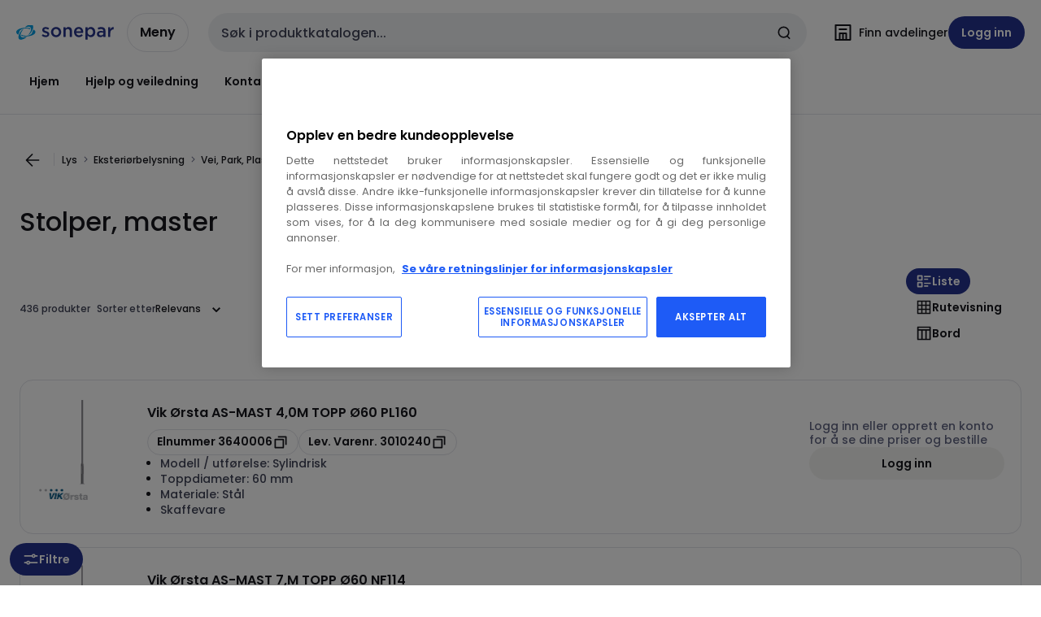

--- FILE ---
content_type: text/html; charset=utf-8
request_url: https://www.sonepar.no/catalog/nb-no/category/stolper-master-6616
body_size: 114002
content:
<!DOCTYPE html><html translate="no" lang="nb-no"><head><title data-next-head="">Stolper, master</title><meta charSet="utf-8" data-next-head=""/><meta name="viewport" content="initial-scale=1.0, width=device-width" data-next-head=""/><meta name="description" content="Stolper, master" data-next-head=""/><meta name="keywords" content="" data-next-head=""/><meta name="theme-color" content="#fff" data-next-head=""/><script type="text/javascript">/*
 Copyright and licenses see https://www.dynatrace.com/company/trust-center/customers/reports/ */
(function(){function Ya(){var za;(za=void 0===ab.dialogArguments&&navigator.cookieEnabled)||(document.cookie="__dTCookie=1;SameSite=Lax",za=document.cookie.includes("__dTCookie"),za=(document.cookie="__dTCookie=1; expires=Thu, 01-Jan-1970 00:00:01 GMT",za));return za}function Fa(){if(Ya()){var za=ab.dT_,Xa=null==za?void 0:za.platformPrefix,db;if(db=!za||Xa){var Ba;db=(null===(Ba=document.currentScript)||void 0===Ba?void 0:Ba.getAttribute("data-dtconfig"))||"domain=sonepar.no|reportUrl=/rb_bf97211jke|app=c79018bc9eb20457|owasp=1|featureHash=A7NQVfhqrux|msl=153600|srsr=25000|rdnt=1|uxrgce=1|cuc=lvwgis5g|srms=2,2,1,|mel=100000|expw=1|dpvc=1|md=mdcc1=b__NEXT_DATA__.props.pageProps.user.userId,mdcc2=b__NEXT_DATA__.props.pageProps.user.email|lastModification=1769411231182|postfix=lvwgis5g|tp=500,50,0|srbbv=2|agentUri=/ruxitagentjs_A7NQVfhqrux_10329260115094557.js|auto=1|domain=sonepar.no|rid=RID_-1820398058|rpid=-1464773329";
db=(Ba=null==za?void 0:za.minAgentVersion)&&"10329260115094557"<`${Ba}`?(console.log("[CookiePrefix/initConfig] Min agent version detected, and javascript agent is older - the javascript agent will not be initialized!"),!1):Xa&&!db.includes(`cuc=${Xa}`)?(console.log(`[CookiePrefix/initConfig] value of platformPrefix [${Xa}] does not match the "cuc" value in the current config - initConfig will not initialize!`),!1):!0}db&&(za={cfg:"domain=sonepar.no|reportUrl=/rb_bf97211jke|app=c79018bc9eb20457|owasp=1|featureHash=A7NQVfhqrux|msl=153600|srsr=25000|rdnt=1|uxrgce=1|cuc=lvwgis5g|srms=2,2,1,|mel=100000|expw=1|dpvc=1|md=mdcc1=b__NEXT_DATA__.props.pageProps.user.userId,mdcc2=b__NEXT_DATA__.props.pageProps.user.email|lastModification=1769411231182|postfix=lvwgis5g|tp=500,50,0|srbbv=2|agentUri=/ruxitagentjs_A7NQVfhqrux_10329260115094557.js|auto=1|domain=sonepar.no|rid=RID_-1820398058|rpid=-1464773329",
iCE:Ya,platformCookieOffset:null==za?void 0:za.platformCookieOffset},Xa&&(za.platformPrefix=Xa),ab.dT_=za)}}function Wa(za){return"function"==typeof za}function fb(){let za=window.performance;return za&&Da&&Ta&&!!za.timeOrigin&&Wa(za.now)&&Wa(za.getEntriesByType)&&Wa(za.getEntriesByName)&&Wa(za.setResourceTimingBufferSize)&&Wa(za.clearResourceTimings)}this.dT_&&dT_.prm&&dT_.prm();var ab="undefined"!=typeof globalThis?globalThis:"undefined"!=typeof window?window:void 0,Ta="function"==typeof PerformanceResourceTiming||
"object"==typeof PerformanceResourceTiming,Da="function"==typeof PerformanceNavigationTiming||"object"==typeof PerformanceNavigationTiming;if((!("documentMode"in document)||Number.isNaN(document.documentMode))&&fb()){let za=ab.dT_;!za||!za.cfg&&za.platformPrefix?Fa():za.gCP||(ab.console.log("Duplicate agent injection detected, turning off redundant initConfig."),za.di=1)}})();
(function(){function Ya(){let f=0;try{f=Math.round(Pa.performance.timeOrigin)}catch(q){}if(0>=f||Number.isNaN(f)||!Number.isFinite(f))de.push({severity:"Warning",type:"ptoi",text:`performance.timeOrigin is invalid, with a value of [${f}]. Falling back to performance.timing.navigationStart`}),f=Ne;return zd=f,Ue=Fa,zd}function Fa(){return zd}function Wa(){return Ue()}function fb(){let f=0;try{f=Math.round(Pa.performance.now())}catch(q){}return 0>=f||Number.isNaN(f)||!Number.isFinite(f)?Date.now()-
Ue():f}function ab(f,q){if(!q)return"";var y=f+"=";f=q.indexOf(y);if(0>f)return"";for(;0<=f;){if(0===f||" "===q.charAt(f-1)||";"===q.charAt(f-1))return y=f+y.length,f=q.indexOf(";",f),0<=f?q.substring(y,f):q.substring(y);f=q.indexOf(y,f+y.length)}return""}function Ta(f){return ab(f,document.cookie)}function Da(){}function za(f,q=[]){var y;if(!f||"object"!=typeof f&&"function"!=typeof f)return!1;let R="number"!=typeof q?q:[],U=null,ua=[];switch("number"==typeof q?q:5){case 0:U="Array";break;case 1:U=
"Boolean";break;case 2:U="Number";break;case 3:U="String";break;case 4:U="Function";break;case 5:U="Object";break;case 6:U="Date";ua.push("getTime");break;case 7:U="Error";ua.push("name","message");break;case 8:U="Element";break;case 9:U="HTMLElement";break;case 10:U="HTMLImageElement";ua.push("complete");break;case 11:U="PerformanceEntry";break;case 13:U="PerformanceResourceTiming";break;case 14:U="PerformanceNavigationTiming";break;case 15:U="CSSRule";ua.push("cssText","parentStyleSheet");break;
case 16:U="CSSStyleSheet";ua.push("cssRules","insertRule");break;case 17:U="Request";ua.push("url");break;case 18:U="Response";ua.push("ok","status","statusText");break;case 19:U="Set";ua.push("add","entries","forEach");break;case 20:U="Map";ua.push("set","entries","forEach");break;case 21:U="Worker";ua.push("addEventListener","postMessage","terminate");break;case 22:U="XMLHttpRequest";ua.push("open","send","setRequestHeader");break;case 23:U="SVGScriptElement";ua.push("ownerSVGElement","type");break;
case 24:U="HTMLMetaElement";ua.push("httpEquiv","content","name");break;case 25:U="HTMLHeadElement";break;case 26:U="ArrayBuffer";break;case 27:U="ShadowRoot",ua.push("host","mode")}let {Re:cb,cf:Mb}={Re:U,cf:ua};if(!cb)return!1;q=Mb.length?Mb:R;if(!R.length)try{if(Pa[cb]&&f instanceof Pa[cb]||Object.prototype.toString.call(f)==="[object "+cb+"]")return!0;if(f&&f.nodeType&&1===f.nodeType){let Wb=null===(y=f.ownerDocument.defaultView)||void 0===y?void 0:y[cb];if("function"==typeof Wb&&f instanceof
Wb)return!0}}catch(Wb){}for(let Wb of q)if("string"!=typeof Wb&&"number"!=typeof Wb&&"symbol"!=typeof Wb||!(Wb in f))return!1;return!!q.length}function Xa(f,q,y,R){"undefined"==typeof R&&(R=Ba(q,!0));"boolean"==typeof R&&(R=Ba(q,R));f===Pa?we&&we(q,y,R):ee&&za(f,21)?Ge.call(f,q,y,R):f.addEventListener&&(f===Pa.document||f===Pa.document.documentElement?hh.call(f,q,y,R):we.call(f,q,y,R));R=!1;for(let U=Ad.length;0<=--U;){let ua=Ad[U];if(ua.object===f&&ua.event===q&&ua.Z===y){R=!0;break}}R||Ad.push({object:f,
event:q,Z:y})}function db(f,q,y,R){for(let U=Ad.length;0<=--U;){let ua=Ad[U];if(ua.object===f&&ua.event===q&&ua.Z===y){Ad.splice(U,1);break}}"undefined"==typeof R&&(R=Ba(q,!0));"boolean"==typeof R&&(R=Ba(q,R));f===Pa?Bf&&Bf(q,y,R):f.removeEventListener&&(f===Pa.document||f===Pa.document.documentElement?Qg.call(f,q,y,R):Bf.call(f,q,y,R))}function Ba(f,q){let y=!1;try{if(we&&Vh.includes(f)){let R=Object.defineProperty({},"passive",{get(){y=!0}});we("test",Da,R)}}catch(R){}return y?{passive:!0,capture:q}:
q}function ta(){let f=Ad;for(let q=f.length;0<=--q;){let y=f[q];db(y.object,y.event,y.Z)}Ad=[]}function ka(f){return"function"==typeof f}function xa(f){if(f&&void 0!==f[qg])return f[qg];let q=ka(f)&&/{\s+\[native code]/.test(Function.prototype.toString.call(f));return f&&(f[qg]=q),q}function va(f,q,...y){return void 0!==Function.prototype.bind&&xa(Function.prototype.bind)?Function.prototype.bind.call(f,q,...y):function(...R){return f.apply(q,(y||[]).concat(Array.prototype.slice.call(arguments)||[]))}}
function sa(){if(Pf){let f=new Pf;if(Kd)for(let q of Rg)void 0!==Kd[q]&&(f[q]=va(Kd[q],f));return f}return new Pa.XMLHttpRequest}function Ka(){return Bc()}function hb(f,q,...y){function R(){delete Rd[U];f.apply(this,arguments)}let U,ua=He;return"apply"in ua?(y.unshift(R,q),U=ua.apply(Pa,y)):U=ua(R,q),Rd[U]=!0,U}function F(f){delete Rd[f];let q=ke;"apply"in q?q.call(Pa,f):q(f)}function L(f){xe.push(f)}function X(f){let q=xe.length;for(;q--;)if(xe[q]===f){xe.splice(q,1);break}}function pa(){return xe}
function M(f,q){return Gd(f,q)}function Y(f){Sd(f)}function fa(f,q){if(!Qf||!Rf)return"";f=new Qf([f],{type:q});return Rf(f)}function S(f,q){return mf?new mf(f,q):void 0}function C(f){"function"==typeof f&&rg.push(f)}function V(){return rg}function ia(){return Ne}function Q(f){function q(...y){if("number"!=typeof y[0]||!Rd[y[0]])try{return f.apply(this,y)}catch(R){return f(y[0])}}return q[Wh]=f,q}function ma(){return de}function ra(){Ue=Ya;Bc=()=>Math.round(Ue()+fb());(Number.isNaN(Bc())||0>=Bc()||
!Number.isFinite(Bc()))&&(Bc=()=>Date.now())}function Qa(){Ie&&(Pa.clearTimeout=ke,Pa.clearInterval=Sd,Ie=!1)}function lb(f){f=encodeURIComponent(f);let q=[];if(f)for(let y=0;y<f.length;y++){let R=f.charAt(y);q.push(Cf[R]||R)}return q.join("")}function bb(f){return f.includes("^")&&(f=f.split("^^").join("^"),f=f.split("^dq").join('"'),f=f.split("^rb").join(">"),f=f.split("^lb").join("<"),f=f.split("^p").join("|"),f=f.split("^e").join("="),f=f.split("^s").join(";"),f=f.split("^c").join(","),f=f.split("^bs").join("\\")),
f}function sb(){return le}function Gb(f){le=f}function Rb(f){let q=Na("rid"),y=Na("rpid");q&&(f.rid=q);y&&(f.rpid=y)}function Xb(f){if(f=f.xb){f=bb(f);try{le=new RegExp(f,"i")}catch(q){}}else le=void 0}function bc(f){return"n"===f||"s"===f||"l"===f?`;SameSite=${Sg[f]}`:""}function ha(f,q,y){let R=1,U=0;do document.cookie=f+'=""'+(q?";domain="+q:"")+";path="+y.substring(0,R)+"; expires=Thu, 01 Jan 1970 00:00:01 GMT;",R=y.indexOf("/",R),U++;while(-1!==R&&5>U)}function ya(f,q=document.cookie){return ab(f,
q)}function Pb(f){var q;return function(){if(q)return q;var y,R,U,ua,cb=-1!==Sf?Sf:(null===(R=null===(y=Pa.dT_)||void 0===y?void 0:y.scv)||void 0===R?void 0:R.call(y,"postfix"))||(null===(ua=null===(U=Pa.dT_)||void 0===U?void 0:U.gCP)||void 0===ua?void 0:ua.call(U));y=(y=(Sf=cb,cb))?"".concat(f).concat(y):f;return q=y,y}}function Cc(){let f=(document.domain||location.hostname||"").split(".");return 1>=f.length?[]:f}function ob(f,q){q=`dTValidationCookieValue;path=/;domain=${f}${bc(q)}`;return document.cookie=
`${nf()}=${q}`,ya(nf())?(ha(nf(),f,"/"),!0):!1}function nc(){var f=Tg.dT_.scv("agentUri");if(!f)return"ruxitagentjs";f=f.substring(f.lastIndexOf("/")+1);return f.includes("_")?f.substring(0,f.indexOf("_")):f}function Db(){return Pa.dT_}function Hb(f){ca("eao")?ye=f:Pa.console.log(`${Tf} App override configuration is not enabled! The provided app config callback method will not be invoked!`)}function hc(f){let q=navigator.userAgent;if(!q)return null;let y=q.indexOf("DTHybrid/1.0");return-1===y?null:
(f=q.substring(y).match(new RegExp(`(^|\\s)${f}=([^\\s]+)`)))?f[2]:null}function T(){return navigator.userAgent.includes("Googlebot")||navigator.userAgent.includes("AdsBot-Google")}function aa(f){let q=f,y=Math.pow(2,32);return function(){return q=(1664525*q+1013904223)%y,q/y}}function Ja(f,q){return Number.isNaN(f)||Number.isNaN(q)?Math.floor(33*td()):Math.floor(td()*(q-f+1))+f}function da(f){if(Number.isNaN(f)||0>f)return"";var q=Pa.crypto;if(q&&!T())q=q.getRandomValues(new Uint8Array(f));else{q=
[];for(var y=0;y<f;y++)q.push(Ja(0,32))}f=Array(f);for(y=0;y<q.length;y++){let R=Math.abs(q[y]%32);f.push(String.fromCharCode(R+(9>=R?48:55)))}return f.join("")}function Za(f=!0){Ve=f}function mb(){return Td}function Ha(){let f=Pa.dT_;try{let U=Pa.parent;for(;U&&U!==Pa;){let ua=U.dT_;var q;if(q=!!(ua&&"ea"in ua)&&"10329260115094557"===ua.version){var y=f,R=ua;let cb=!y.bcv("ac")||y.scv("app")===R.scv("app"),Mb=y.scv("postfix"),Wb=R.scv("postfix");q=cb&&Mb===Wb}if(q)return ua.tdto();U=U!==U.parent?
U.parent:void 0}}catch(U){}return f}function Tb(f,q="",y){var R=f.indexOf("h"),U=f.indexOf("v"),ua=f.indexOf("e");let cb=f.substring(f.indexOf("$")+1,R);R=-1!==U?f.substring(R+1,U):f.substring(R+1);!q&&-1!==U&&(-1!==ua?q=f.substring(U+1,ua):q=f.substring(U+1));f=null;y||(U=Number.parseInt(cb.split("_")[0]),ua=Bc()%We,y=(ua<U&&(ua+=We),U+9E5>ua));return y&&(f={frameId:cb,actionId:"-"===R?"-":Number.parseInt(R),visitId:""}),{visitId:q,Fd:f}}function Ib(f,q,y){var R=Ia("pcl");R=f.length-R;0<R&&f.splice(0,
R);R=Bd(ya(Ed(),y));let U=[],ua=R?`${R}$`:"";for(cb of f)"-"!==cb.actionId&&U.push(`${ua}${cb.frameId}h${cb.actionId}`);f=U.join("p");var cb=(f||(Ve&&(zc(!0,"a",y),Za(!1)),f+=`${R}$${Td}h-`),f+=`v${q||J(y)}`,f+="e0",f);yc(of(),cb,void 0,ca("ssc"))}function $b(f,q=document.cookie){var y=ya(of(),q);q=[];if(y&&"-"!==y){var R=y.split("p");y="";for(let U of R)R=Tb(U,y,f),y=R.visitId,R.Fd&&q.push(R.Fd);for(let U of q)U.visitId=y}return q}function Dc(f,q){let y=document.cookie;q=$b(q,y);let R=!1;for(let U of q)U.frameId===
Td&&(U.actionId=f,R=!0);R||q.push({frameId:Td,actionId:f,visitId:""});Ib(q,void 0,y)}function oc(){return Hd}function yb(f,q){try{Pa.localStorage.setItem(f,q)}catch(y){}}function pb(f){try{Pa.localStorage.removeItem(f)}catch(q){}}function x(f){try{return Pa.localStorage.getItem(f)}catch(q){}return null}function t(f,q=document.cookie||""){return q.split(f+"=").length-1}function r(f,q){var y=t(f,q);if(1<y){q=Na("domain")||Pa.location.hostname;let R=Pa.location.hostname,U=Pa.location.pathname,ua=0,cb=
0;ud.add(f);do{let Mb=R.substring(ua);if(Mb!==q||"/"!==U){ha(f,Mb===q?"":Mb,U);let Wb=t(f);Wb<y&&(ud.add(Mb),y=Wb)}ua=R.indexOf(".",ua)+1;cb++}while(0!==ua&&10>cb&&1<y);Na("domain")&&1<y&&ha(f,"",U)}}function I(){var f=document.cookie;r(of(),f);r(Ed(),f);r(od(),f);f=ud.size;0<f&&f!==Xe&&(Xe=f,de.push({severity:"Error",type:"dcn",text:`Duplicate cookie name${1!==f?"s":""} detected: ${Array.from(ud).join(",")}`}))}function O(){ud=new Set;I();L(function(f,q,y,R){0===ud.size||q||(f.av(R,"dCN",Array.from(ud).join(",")),
ud.clear(),Xe=0)})}function J(f){return oa(f)||zc(!0,"c",f)}function oa(f){if(P(f)<=Bc())return zc(!0,"t",f);let q=tb(f);if(q){let y=ih.exec(q);f=y&&3===y.length&&32===y[1].length&&!Number.isNaN(Number.parseInt(y[2]))?(Ub(Cd(),q),q):zc(!0,"i",f)}else f=zc(!0,"c",f);return f}function ba(f,q){var y=Bc();q=Ic(q).nc;f&&(q=y);ad(y+Ye+"|"+q);bd()}function gb(f){let q="t"+(Bc()-P(f));zc(!0,q,f)}function tb(f){var q,y;return null!==(y=null===(q=$b(!0,f)[0])||void 0===q?void 0:q.visitId)&&void 0!==y?y:tc(Cd())}
function pc(){let f=da(Ld);try{f=f.replace(/\d/g,function(q){q=.1*Number.parseInt(q);return String.fromCharCode(Math.floor(25*q+65))})}catch(q){throw za(q,7),q;}return f+="-0",f}function Yb(f,q){let y=$b(!1,q);Ib(y,f,q);Ub(Cd(),f);ba(!0)}function Ec(f,q,y){return zc(f,q,y)}function zc(f,q,y){f&&(Oe=!0);f=tb(y);y=pc();Yb(y);if(tb(document.cookie))for(let R of Md)R(y,Oe,q,f);return y}function Gc(f){Md.push(f)}function Mc(f){f=Md.indexOf(f);-1!==f&&Md.splice(f)}function bd(f){pf&&F(pf);pf=hb(Yc,P(f)-
Bc())}function Yc(){let f=document.cookie;return P(f)<=Bc()?(rb(gb,[f]),!0):(K(bd),!1)}function ad(f){let q=va(yc,null,od(),f,void 0,ca("ssc"));q();let y=ya(od());""!==y&&f!==y&&(I(),q(),f===ya(od())||sg||(de.push({severity:"Error",type:"dcn",text:"Could not sanitize cookies"}),sg=!0));Ub(od(),f)}function id(f,q){q=ya(f,q);return q||(q=tc(f)||""),q}function jd(){var f=oa()||"";Ub(Cd(),f);f=id(od());ad(f);pb(Cd());pb(od())}function Ic(f){let q={bd:0,nc:0};if(f=id(od(),f))try{let y=f.split("|");2===
y.length&&(q.bd=Number.parseInt(y[0]),q.nc=Number.parseInt(y[1]))}catch(y){}return q}function P(f){f=Ic(f);return Math.min(f.bd,f.nc+Df)}function Z(f){Ye=f}function D(){let f=Oe;return Oe=!1,f}function qa(){Yc()||ba(!1)}function Ga(){if(ca("nsfnv")){var f=ya(Ed());if(!f.includes(`${Ze}-`)){let q=Ca(f).serverId;f=f.replace(`${Ze}${q}`,`${Ze}${`${-1*Ja(2,me)}`.replace("-","-2D")}`);pd(f)}}}function Oa(){K(function(){if(!ed()){let f=-1*Ja(2,me),q=da(Ld);pd(`v_4${Ze}${`${f}`.replace("-","-2D")}_sn_${q}`)}},
!0);Gc(Ga)}function Ca(f){var q;let y={},R={sessionId:"",serverId:"",overloadState:0,appState:y};var U=f.split($e);if(2<U.length&&0===U.length%2){f=+U[1];if(Number.isNaN(f)||3>f)return R;f={};for(var ua=2;ua<U.length;ua++){let cb=U[ua];cb.startsWith(Uf)?y[cb.substring(6).toLowerCase()]=+U[ua+1]:f[cb]=U[ua+1];ua++}f.sn?(U=f.sn,R.sessionId=U.length===Ld||12>=U.length?U:""):R.sessionId="hybrid";if(f.srv){a:{U=f.srv.replace("-2D","-");if(!Number.isNaN(+U)&&(ua=Number.parseInt(U),ua>=-me&&ua<=me))break a;
U=""}R.serverId=U}U=+f.ol;1===U&&nb(sc());0<=U&&2>=U&&(R.overloadState=U);f=+f.prv;Number.isNaN(f)||(R.privacyState=1>f||4<f?1:f);f=null===(q=Na("app"))||void 0===q?void 0:q.toLowerCase();q=y[f];!Number.isNaN(q)&&0===q&&nb(sc())}return R}function nb(f){let q=Db();f||(q.disabled=!0,q.overloadPrevention=!0)}function Ra(){if(Ab()||Pa.dynatraceMobile){let f=Ta("dtAdkSettings")||hc("dtAdkSettings")||"";return Ca(f).privacyState||null}return null}function Ab(){var f,q;let y=Pa.MobileAgent;if(y)return y;
let R=null===(q=null===(f=Pa.webkit)||void 0===f?void 0:f.messageHandlers)||void 0===q?void 0:q.MobileAgent;if(R)return{incrementActionCount:()=>R.postMessage({api:"incrementActionCount"})}}function rb(f,q){return!Zb()||Db().overloadPrevention&&!sc()?null:f.apply(this,q)}function Zb(){let f=Ra();return 2===f||1===f?!1:!ca("coo")||ca("cooO")||sc()}function ac(f,q){try{Pa.sessionStorage.setItem(f,q)}catch(y){}}function Ub(f,q){rb(ac,[f,q])}function tc(f){try{return Pa.sessionStorage.getItem(f)}catch(q){}return null}
function Jc(f){try{Pa.sessionStorage.removeItem(f)}catch(q){}}function wc(f){document.cookie=f+'="";path=/'+(Na("domain")?";domain="+Na("domain"):"")+"; expires=Thu, 01 Jan 1970 00:00:01 GMT;"}function Fc(f,q,y,R){q||0===q?(q=(q+"").replace(/[\n\r;]/g,"_"),f=f+"="+q+";path=/"+(Na("domain")?";domain="+Na("domain"):""),y&&(f+=";expires="+y.toUTCString()),f+=bc(Na("cssm")),R&&"https:"===location.protocol&&(f+=";Secure"),document.cookie=f):wc(f)}function yc(f,q,y,R){rb(Fc,[f,q,y,R])}function Dd(f){return!!f.includes("v_4")}
function md(f){f=ya(Ed(),f);f||(f=(f=tc(Ed()))&&Dd(f)?(pd(f),f):"");return Dd(f)?f:""}function pd(f){yc(Ed(),f,void 0,ca("ssc"))}function vd(f){return(f=f||md())?Ca(f):{sessionId:"",serverId:"",overloadState:0,appState:{}}}function Bd(f){return vd(f).serverId}function ed(f){return vd(f).sessionId}function sc(){return navigator.userAgent.includes(Nd)}function ze(f){let q={};f=f.split("|");for(let y of f)f=y.split("="),2===f.length&&(q[f[0]]=decodeURIComponent(f[1].replace(/\+/g," ")));return q}function A(){let f=
nc();return(f.indexOf("dbg")===f.length-3?f.substring(0,f.length-3):f)+"_"+Na("app")+"_Store"}function B(f,q={},y){f=f.split("|");for(var R of f){f=R;let U=R.indexOf("="),ua;-1===U?(ua=f,q[ua]="1"):(f=R.substring(0,U),ua=f,q[ua]=R.substring(U+1,R.length))}!y&&(y=q.spc)&&(R=document.createElement("textarea"),R.innerHTML=y,q.spc=R.value);return q}function E(f){var q;return null!==(q=lc[f])&&void 0!==q?q:Ud[f]}function ca(f){f=E(f);return"false"===f||"0"===f?!1:!!f}function Ia(f){var q=E(f);q=Number.parseInt(q);
return Number.isNaN(q)&&(q=Ud[f]),q}function Na(f){if("app"===f){a:{try{if(ye){var q=ye();if(q&&"string"==typeof q&&qf.test(q)){var y=q;break a}Pa.console.log(`${Tf} Registered app config callback method did not return a string in the correct app id format ${qf} The default app ID will be used instead! Got value: ${q}`)}}catch(R){Pa.console.log(`${Tf} Failed to execute the registered app config callback method! The default app ID will be used instead!`,R)}y=void 0}if(y)return y}return(E(f)||"")+""}
function ib(f,q){lc[f]=q+""}function zb(f){return lc=f,lc}function Eb(f){let q=lc[f];q&&(lc[f]=q.includes("#"+f.toUpperCase())?"":q)}function Jb(f){var q=f.agentUri;null!=q&&q.includes("_")&&(q=/([A-Za-z]*)\d{0,4}_(\w*)_\d+/g.exec(q))&&q.length&&2<q.length&&(f.featureHash=q[2])}function cc(f){var q=Db().platformCookieOffset;if("number"==typeof q){a:{var y=Na("cssm");var R=Cc();if(R.length)for(q=R.slice(q);q.length;){if(ob(q.join("."),y)){y=q.join(".");break a}q.shift()}y=""}y&&(f.domain=y)}else if(y=
f.domain||"",q=(q=location.hostname)&&y?q===y||q.includes("."+y,q.length-("."+y).length):!0,!y||!q){f.domainOverride||(f.domainOriginal=f.domain||"",f.domainOverride=`${location.hostname},${y}`,delete f.domain);a:{R=Na("cssm");let ua=Cc().reverse();if(ua.length){var U=ua[0];for(let cb=1;cb<=ua.length;cb++){if(ob(U,R)){R=U;break a}let Mb=ua[cb];Mb&&(U=`${Mb}.${U}`)}}R=""}R&&(f.domain=R);q||de.push({type:"dpi",severity:"Warning",text:`Configured domain "${y}" is invalid for current location "${location.hostname}". Agent will use "${f.domain}" instead.`})}}
function m(f,q){cc(f);let y=lc.pVO;(y&&(f.pVO=y),q)||(f.bp=(f.bp||Ud.bp)+"")}function u(f,q){if(null==f||!f.attributes)return q;let y=q;var R=f.attributes.getNamedItem("data-dtconfig");if(!R)return y;f=f.src;R=R.value;let U={};lc.legacy="1";var ua=/([A-Za-z]*)_(\w*)_(\d+)/g;let cb=null;ua=(f&&(cb=ua.exec(f),null!=cb&&cb.length&&(U.agentUri=f,U.featureHash=cb[2],U.agentLocation=f.substring(0,f.indexOf(cb[1])-1),U.buildNumber=cb[3])),R&&B(R,U,!0),cc(U),U);if(!q)y=ua;else if(!ua.syntheticConfig)return ua;
return y}function v(){return lc}function G(f){return Ud[f]===E(f)}function K(f,q=!1){Zb()?f():q?tg.push(f):ug.push(f)}function ja(){if(!ca("coo")||Zb())return!1;for(let f of ug)hb(f,0);ug=[];ib("cooO",!0);for(let f of tg)f();return tg.length=0,!0}function na(){if(!ca("coo")||!Zb())return!1;ib("cooO",!1);wc(Ed());wc(of());wc(vg());wc("dtAdk");wc(Zc());wc(od());try{Jc(Cd()),Jc(od()),pb(Cd()),pb(od()),Jc(Zc()),Jc(Ed()),pb(A()),pb("dtAdk")}catch(f){}return!0}function Ma(){var f=ya(Zc());if(!f||45!==(null==
f?void 0:f.length))if(f=x(Zc())||tc(Zc()),45!==(null==f?void 0:f.length)){jh=!0;let q=Bc()+"";f=(q+=da(45-q.length),q)}return Va(f),f}function Va(f){let q;if(ca("dpvc")||ca("pVO"))Ub(Zc(),f);else{q=new Date;var y=q.getMonth()+Math.min(24,Math.max(1,Ia("rvcl")));q.setMonth(y);y=Zc();rb(yb,[y,f])}yc(Zc(),f,q,ca("ssc"))}function eb(){return jh}function qb(f){let q=ya(Zc());wc(Zc());Jc(Zc());pb(Zc());ib("pVO",!0);Va(q);f&&rb(yb,["dt-pVO","1"]);jd()}function Bb(){pb("dt-pVO");ca("pVO")&&(ib("pVO",!1),
Ma());Jc(Zc());jd()}function jc(f,q,y,R,U,ua){let cb=document.createElement("script");cb.setAttribute("src",f);q&&cb.setAttribute("defer","defer");y&&(cb.onload=y);R&&(cb.onerror=R);U&&cb.setAttribute("id",U);if(f=ua){var Mb;f=null!=(null===(Mb=document.currentScript)||void 0===Mb?void 0:Mb.attributes.getNamedItem("integrity"))}f&&cb.setAttribute("integrity",ua);cb.setAttribute("crossorigin","anonymous");ua=document.getElementsByTagName("script")[0];ua.parentElement.insertBefore(cb,ua)}function qc(f){return Vf+
"/"+Pe+"_"+f+"_"+(Ia("buildNumber")||Db().version)+".js"}function Nc(){}function Pc(f,q){return function(){f.apply(q,arguments)}}function Nb(f){if(!(this instanceof Nb))throw new TypeError("Promises must be constructed via new");if("function"!=typeof f)throw new TypeError("not a function");this.pa=0;this.Qb=!1;this.ra=void 0;this.Ea=[];kh(f,this)}function kd(f,q){for(;3===f.pa;)f=f.ra;0===f.pa?f.Ea.push(q):(f.Qb=!0,Nb.rb(function(){var y=1===f.pa?q.Ib:q.Jb;if(null===y)(1===f.pa?Vd:Ae)(q.promise,f.ra);
else{try{var R=y(f.ra)}catch(U){Ae(q.promise,U);return}Vd(q.promise,R)}}))}function Vd(f,q){try{if(q===f)throw new TypeError("A promise cannot be resolved with itself.");if(q&&("object"==typeof q||"function"==typeof q)){var y=q.then;if(q instanceof Nb){f.pa=3;f.ra=q;wg(f);return}if("function"==typeof y){kh(Pc(y,q),f);return}}f.pa=1;f.ra=q;wg(f)}catch(R){Ae(f,R)}}function Ae(f,q){f.pa=2;f.ra=q;wg(f)}function wg(f){2===f.pa&&0===f.Ea.length&&Nb.rb(function(){f.Qb||Nb.Wb(f.ra)});for(var q=0,y=f.Ea.length;q<
y;q++)kd(f,f.Ea[q]);f.Ea=null}function Xh(f,q,y){this.Ib="function"==typeof f?f:null;this.Jb="function"==typeof q?q:null;this.promise=y}function kh(f,q){var y=!1;try{f(function(R){y||(y=!0,Vd(q,R))},function(R){y||(y=!0,Ae(q,R))})}catch(R){y||(y=!0,Ae(q,R))}}function xg(){return yg.rb=function(f){if("string"==typeof f)throw Error("Promise polyfill called _immediateFn with string");f()},yg.Wb=()=>{},yg}function Ef(){var f;(f=void 0===Pa.dialogArguments&&navigator.cookieEnabled)||(document.cookie="__dTCookie=1;SameSite=Lax",
f=document.cookie.includes("__dTCookie"),f=(document.cookie="__dTCookie=1; expires=Thu, 01-Jan-1970 00:00:01 GMT",f));return f}function zg(){var f,q;try{null===(q=null===(f=Ab())||void 0===f?void 0:f.incrementActionCount)||void 0===q||q.call(f)}catch(y){}}function Wf(){let f=Pa.dT_;Pa.dT_={di:0,version:"10329260115094557",cfg:f?f.cfg:"",iCE:f?Ef:function(){return navigator.cookieEnabled},ica:1,disabled:!1,disabledReason:"",overloadPrevention:!1,gAST:ia,ww:S,stu:fa,nw:Ka,st:hb,si:M,aBPSL:L,rBPSL:X,
gBPSL:pa,aBPSCC:C,gBPSCC:V,buildType:"dynatrace",gSSV:tc,sSSV:Ub,rSSV:Jc,rvl:pb,iVSC:Dd,p3SC:Ca,dC:wc,sC:yc,esc:lb,gSId:Bd,gDtc:ed,gSC:md,sSC:pd,gC:Ta,cRN:Ja,cRS:da,cfgO:v,pCfg:ze,pCSAA:B,cFHFAU:Jb,sCD:m,bcv:ca,ncv:Ia,scv:Na,stcv:ib,rplC:zb,cLSCK:A,gFId:mb,gBAU:qc,iS:jc,eWE:K,oEIEWA:rb,eA:ja,dA:na,iNV:eb,gVID:Ma,dPV:qb,ePV:Bb,sVIdUP:Za,sVTT:Z,sVID:Yb,rVID:oa,gVI:J,gNVIdN:Ec,gARnVF:D,cAUV:qa,uVT:ba,aNVL:Gc,rNVL:Mc,gPC:$b,cPC:Dc,sPC:Ib,clB:Qa,ct:F,aRI:Rb,iXB:Xb,gXBR:sb,sXBR:Gb,de:bb,iEC:zg,rnw:fb,gto:Wa,
ael:Xa,rel:db,sup:Ba,cuel:ta,iAEPOO:Zb,iSM:sc,gxwp:sa,iIO:za,prm:xg,cI:Y,gidi:ma,iDCV:G,gCF:ya,gPSMB:Ra,lvl:x,gCP:null!=f&&f.platformPrefix?function(){return f.platformPrefix||""}:void 0,platformCookieOffset:null==f?void 0:f.platformCookieOffset,tdto:Ha,gFLAI:oc,rACC:Hb,gAN:nc,gAFUA:hc}}function Yh(){xg();var f;Pf=Pa.XMLHttpRequest;var q=null===(f=Pa.XMLHttpRequest)||void 0===f?void 0:f.prototype;if(q){Kd={};for(let R of Rg)void 0!==q[R]&&(Kd[R]=q[R])}we=Pa.addEventListener;Bf=Pa.removeEventListener;
hh=Pa.document.addEventListener;Qg=Pa.document.removeEventListener;He=Pa.setTimeout;Gd=Pa.setInterval;Ie||(ke=Pa.clearTimeout,Sd=Pa.clearInterval);f=Ef?Ef():navigator.cookieEnabled;var y;q=ya("dtAdkSettings")||(null===(y=ne)||void 0===y?void 0:y.getItem("dtAdkSettings"))||hc("dtAdkSettings")||"";y=1===(Ca(q).overloadState||null);if(f){if(y)return!1}else return!1;return!0}function af(...f){Pa.console.log.apply(Pa.console,f)}this.dT_&&dT_.prm&&dT_.prm();var Tg="undefined"!=typeof window?window:self,
Pa="undefined"!=typeof globalThis?globalThis:"undefined"!=typeof window?window:void 0,ke,Sd,He,Gd,zd,Ue,Wh=Symbol.for("dt_2");Symbol.for("dt_3");var we,Bf,hh,Qg,ee=Pa.Worker,Ge=ee&&ee.prototype.addEventListener,Ad=[],Vh=["touchstart","touchend","scroll"],qg=Symbol.for("dt2-isNativeFunction"),Pf,Rg="abort getAllResponseHeaders getResponseHeader open overrideMimeType send setRequestHeader".split(" "),Kd,mf=Pa.Worker,Qf=Pa.Blob,Rf=Pa.URL&&Pa.URL.createObjectURL,Ie=!1,xe,rg=[],de=[],Ne,ne,Rd={},Bc,Cf=
{"!":"%21","~":"%7E","*":"%2A","(":"%28",")":"%29","'":"%27",jg:"%24",";":"%3B",",":"%2C"},le,Sg={l:"Lax",s:"Strict",n:"None"},Sf=-1,of=Pb("dtPC"),Ed=Pb("dtCookie"),od=Pb("rxvt"),Zc=Pb("rxVisitor"),nf=Pb("dTValidationCookie"),vg=Pb("dtSa"),Ud,Tf="[Dynatrace RUM JavaScript]",qf=/^[\da-f]{12,16}$/,ye,td,Be,Ve=!1,Td,We=6E8,Hd,Ld=32,Cd=Pb("rxvisitid"),ud,Xe=0,ih=/([A-Z]+)-(\d+)/,Md=[],Ye,Df,Oe=!1,pf,sg=!1,$e="_",me=32768,Ze=`${$e}srv${$e}`,Uf="app-3A",Nd="RuxitSynthetic",Zh=/c(\w+)=([^ ]+(?: (?!c?\w+=)[^ ()c]+)*)/g,
lc={},ug=[],tg=[],jh=!1,Xf,Vf,Pe,$h=setTimeout;Nb.prototype.catch=function(f){return this.then(null,f)};Nb.prototype.then=function(f,q){var y=new this.constructor(Nc);return kd(this,new Xh(f,q,y)),y};Nb.prototype.finally=function(f){var q=this.constructor;return this.then(function(y){return q.resolve(f()).then(function(){return y})},function(y){return q.resolve(f()).then(function(){return q.reject(y)})})};Nb.all=function(f){return new Nb(function(q,y){function R(Mb,Wb){try{if(Wb&&("object"==typeof Wb||
"function"==typeof Wb)){var ld=Wb.then;if("function"==typeof ld){ld.call(Wb,function(Od){R(Mb,Od)},y);return}}U[Mb]=Wb;0===--ua&&q(U)}catch(Od){y(Od)}}if(!f||"undefined"==typeof f.length)return y(new TypeError("Promise.all accepts an array"));var U=Array.prototype.slice.call(f);if(0===U.length)return q([]);for(var ua=U.length,cb=0;cb<U.length;cb++)R(cb,U[cb])})};Nb.allSettled=function(f){return new this(function(q,y){function R(cb,Mb){if(Mb&&("object"==typeof Mb||"function"==typeof Mb)){var Wb=Mb.then;
if("function"==typeof Wb){Wb.call(Mb,function(ld){R(cb,ld)},function(ld){U[cb]={status:"rejected",reason:ld};0===--ua&&q(U)});return}}U[cb]={status:"fulfilled",value:Mb};0===--ua&&q(U)}if(!f||"undefined"==typeof f.length)return y(new TypeError(typeof f+" "+f+" is not iterable(cannot read property Symbol(Symbol.iterator))"));var U=Array.prototype.slice.call(f);if(0===U.length)return q([]);var ua=U.length;for(y=0;y<U.length;y++)R(y,U[y])})};Nb.resolve=function(f){return f&&"object"==typeof f&&f.constructor===
Nb?f:new Nb(function(q){q(f)})};Nb.reject=function(f){return new Nb(function(q,y){y(f)})};Nb.race=function(f){return new Nb(function(q,y){if(!f||"undefined"==typeof f.length)return y(new TypeError("Promise.race accepts an array"));for(var R=0,U=f.length;R<U;R++)Nb.resolve(f[R]).then(q,y)})};Nb.rb="function"==typeof setImmediate&&function(f){setImmediate(f)}||function(f){$h(f,0)};Nb.Wb=function(f){"undefined"!=typeof console&&console&&console.warn("Possible Unhandled Promise Rejection:",f)};var yg=
Nb,Ug="function"==typeof PerformanceResourceTiming||"object"==typeof PerformanceResourceTiming,Ff="function"==typeof PerformanceNavigationTiming||"object"==typeof PerformanceNavigationTiming;(function(){var f,q,y,R;if(R=!("documentMode"in document&&!Number.isNaN(document.documentMode)))R=(R=window.performance)&&Ff&&Ug&&!!R.timeOrigin&&ka(R.now)&&ka(R.getEntriesByType)&&ka(R.getEntriesByName)&&ka(R.setResourceTimingBufferSize)&&ka(R.clearResourceTimings);if(R)if(R=!(null!==(f=navigator.userAgent)&&
void 0!==f&&f.includes("RuxitSynthetic")),!Pa.dT_||!Pa.dT_.cfg||"string"!=typeof Pa.dT_.cfg||"initialized"in Pa.dT_&&Pa.dT_.initialized)null!==(q=Pa.dT_)&&void 0!==q&&q.gCP?af("[CookiePrefix/initCode] initCode with cookie prefix already initialized, not initializing initCode!"):af("InitConfig not found or agent already initialized! This is an injection issue."),Pa.dT_&&(Pa.dT_.di=3);else if(R)try{Wf();Ud={ade:"",aew:!0,apn:"",agentLocation:"",agentUri:"",app:"",ac:!0,async:!1,ase:!1,auto:!1,bp:3,
bs:!1,buildNumber:0,csprv:!0,cepl:16E3,cls:!0,ccNcss:!1,coo:!1,cooO:!1,cssm:"0",cwtDomains:"",cwtUrl:"w2dax4xgw3",cwt:"",cors:!1,cuc:"",cce:!1,cux:!1,postfix:"",dataDtConfig:"",debugName:"",dvl:500,dASXH:!1,disableCookieManager:!1,dKAH:!1,disableLogging:!1,dmo:!1,doel:!1,dpch:!1,dpvc:!1,disableXhrFailures:!1,domain:"",domainOverride:"",domainOriginal:"",doNotDetect:"",ds:!0,dsndb:!1,dsa:!1,dsss:!1,dssv:!0,earxa:!0,eao:!1,exp:!1,eni:!0,etc:!0,expw:!1,instr:"",evl:"",fa:!1,fvdi:!1,featureHash:"",hvt:216E5,
imm:!1,ign:"",iub:"",iqvn:!1,initializedModules:"",lastModification:0,lupr:!0,lab:!1,legacy:!1,lt:!0,mb:"",md:"",mdp:"",mdl:"",mcepsl:100,mdn:5E3,mhl:4E3,mpl:1024,mmds:2E4,msl:3E4,bismepl:2E3,mel:200,mepp:10,moa:30,mrt:3,ntd:!1,nsfnv:!1,ncw:!1,oat:180,ote:!1,owasp:!1,pcl:20,pt:!0,perfbv:1,prfSmpl:0,pVO:!1,peti:!1,raxeh:!0,rdnt:0,nosr:!0,reportUrl:"dynaTraceMonitor",rid:"",ridPath:"",rpid:"",rcdec:12096E5,rtl:0,rtp:2,rtt:1E3,rtu:200,rvcl:24,sl:100,ssc:!1,svNB:!1,srad:!0,srbbv:1,srbw:!0,srcst:!1,srdinitrec:!0,
srmr:100,srms:"1,1,,,",srsr:1E5,srtbv:3,srtd:1,srtr:500,srvr:"",srvi:0,srwo:!1,srre:"",srxcss:!0,srxicss:!0,srficros:!0,srmrc:!1,srsdom:!0,srfirrbv:!0,srcss:!0,srmcrl:1,srmcrv:10,st:3E3,spc:"",syntheticConfig:!1,tal:0,tt:100,tvc:3E3,uxdce:!1,uxdcw:1500,uxrgce:!0,uxrgcm:"100,25,300,3;100,25,300,3",uam:!1,uana:"data-dtname,data-dtName",uanpi:0,pui:!1,usrvd:!0,vrt:!1,vcfi:!0,vcsb:!1,vcit:1E3,vct:50,vcx:50,vscl:0,vncm:1,vrei:"",xb:"",chw:"",xt:0,xhb:""};if(!Yh())throw Error("Error during initCode initialization");
try{ne=Pa.localStorage}catch(wd){}de=[];ra();Ne=Bc();xe=[];Rd={};Ie||(Pa.clearTimeout=Q(ke),Pa.clearInterval=Q(Sd),Ie=!0);let qd=Math.random(),Fd=Math.random();Be=0!==qd&&0!==Fd&&qd!==Fd;if(T()){var U=performance.getEntriesByType("navigation")[0];if(U){f=0;for(var ua in U){let wd=+U[ua];!Number.isNaN(wd)&&Number.isFinite(wd)&&(f+=Math.abs(wd))}var cb=Math.floor(1E4*f)}else cb=Bc();td=aa(cb)}else Be?td=Math.random:td=aa(Bc());Td=Ne%We+"_"+Number.parseInt(Ja(0,1E3)+"");a:{let wd=Db().cfg;lc={reportUrl:"dynaTraceMonitor",
initializedModules:"",dataDtConfig:"string"==typeof wd?wd:""};Db().cfg=lc;let fd=lc.dataDtConfig;fd&&!fd.includes("#CONFIGSTRING")&&(B(fd,lc),Eb("domain"),Eb("auto"),Eb("app"),Jb(lc));let gd=(lc.dataDtConfig||"").includes("#CONFIGSTRING")?null:lc;if(gd=u(document.currentScript,gd),gd)for(let hd in gd)if(Object.prototype.hasOwnProperty.call(gd,hd)){U=hd;cb=lc;ua=U;var Mb=gd[U];"undefined"!=typeof Mb&&(cb[ua]=Mb)}let fe=A();try{let hd=(Mb=ne)&&Mb.getItem(fe);if(hd){let bf=ze(hd),oe=B(bf.config||""),
rf=lc.lastModification||"0",Ag=Number.parseInt((oe.lastModification||bf.lastModification||"0").substring(0,13)),Ki="string"==typeof rf?Number.parseInt(rf.substring(0,13)):rf;if(!(rf&&Ag<Ki)&&(oe.agentUri=oe.agentUri||Na("agentUri"),oe.featureHash=bf.featureHash||Na("featureHash"),oe.agentUri&&Jb(oe),m(oe,!0),Xb(oe),Rb(oe),Ag>(+lc.lastModification||0))){let oj=ca("auto"),pj=ca("legacy");lc=zb(oe);lc.auto=oj?"1":"0";lc.legacy=pj?"1":"0"}}}catch(hd){}m(lc);try{let hd=lc.ign;if(hd&&(new RegExp(hd)).test(Pa.location.href)){var Wb=
(delete Pa.dT_,!1);break a}}catch(hd){}if(sc()){{var ld=navigator.userAgent;let bf=ld.lastIndexOf(Nd);if(-1===bf)var Od={};else{var Qe=ld.substring(bf).matchAll(Zh);if(Qe){ld={};for(var Gf of Qe){let [,oe,rf]=Gf;ld[oe]=rf}Od=ld}else Od={}}}Gf=Od;let hd;for(hd in Gf)if(Object.prototype.hasOwnProperty.call(Gf,hd)&&Gf[hd]){Od=lc;Qe=hd;var pe=Gf[hd];"undefined"!=typeof pe&&(Od[Qe]=pe)}zb(lc)}var Pd=Na("cuc"),Wd,cf;let Xd=null===(cf=null===(Wd=Pa.dT_)||void 0===Wd?void 0:Wd.gCP)||void 0===cf?void 0:cf.call(Wd);
if(Pd&&Xd&&Pd!==Xd)throw Error("platformPrefix and cuc do not match!");Wb=!0}if(!Wb)throw Error("Error during config initialization");O();Xf=Db().disabled;var Kc;if(!(Kc=Na("agentLocation")))a:{let wd=Na("agentUri");if(wd||document.currentScript){let gd=wd||document.currentScript.src;if(gd){let fe=gd.includes("_complete")?2:1,Xd=gd.lastIndexOf("/");for(Wb=0;Wb<fe&&-1!==Xd;Wb++)gd=gd.substring(0,Xd),Xd=gd.lastIndexOf("/");Kc=gd;break a}}let fd=location.pathname;Kc=fd.substring(0,fd.lastIndexOf("/"))}Vf=
Kc;if(Pe=nc(),"true"===ya("dtUseDebugAgent")&&!Pe.includes("dbg")&&(Pe=Na("debugName")||Pe+"dbg"),!ca("auto")&&!ca("legacy")&&!Xf){let wd=Na("agentUri")||qc(Na("featureHash"));ca("async")||"complete"===document.readyState?jc(wd,ca("async"),void 0,void 0,"dtjsagent"):(document.write(`<script id="${"dtjsagentdw"}" type="text/javascript" src="${wd}" crossorigin="anonymous"><\/script>`),document.getElementById("dtjsagentdw")||jc(wd,ca("async"),void 0,void 0,"dtjsagent"))}ya(Ed())&&ib("cooO",!0);Oa();
ib("pVO",!!x("dt-pVO"));K(Ma);Ye=18E5;Df=Ia("hvt")||216E5;let df=Ha();Hd=void 0;df&&"ea"in df&&(Hd=df.gITAID());rb(Dc,[Hd||1])}catch(qd){"platformPrefix and cuc do not match!"===qd.message?(Kc=Pa.dT_,Pa.dT_={minAgentVersion:Kc.minAgentVersion,platformPrefix:(null===(y=Kc.gCP)||void 0===y?void 0:y.call(Kc))||Kc.platformPrefix,platformCookieOffset:Kc.platformCookieOffset},af("[CookiePrefix/initCode] cuc and platformPrefix do not match, disabling agent!")):(delete Pa.dT_,af("JsAgent initCode initialization failed!",
qd))}})()})();
</script><script type="text/javascript" src="/ruxitagentjs_A7NQVfhqrux_10329260115094557.js" defer="defer"></script><link rel="canonical" href="https://www.sonepar.no/catalog/nb-no/category/stolper-master-6616" data-next-head=""/><link rel="alternate" hrefLang="nb-no" href="https://www.sonepar.no/catalog/nb-no/category/stolper-master-6616" data-next-head=""/><link rel="icon" href="https://nor-sonnor.mo.cloudinary.net/scontent/images/themes/nor-sonnor/favicon.ico" type="image/x-icon" data-next-head=""/><link rel="manifest" href="/sw/nor-sonnor/manifest.json" data-next-head=""/><link rel="apple-touch-icon" href="https://nor-sonnor.mo.cloudinary.net/scontent/images/themes/nor-sonnor/favicon.ico" data-next-head=""/><script type="application/ld+json">{"@context":"http://schema.org","@type":"Organization","@id":"undefined/catalog","url":"undefined/catalog","brand":"Sonepar","areaServed":"","image":"https://nor-sonnor.mo.cloudinary.net/scontent/images/themes/nor-sonnor/favicon.ico","logo":"https://nor-sonnor.mo.cloudinary.net/scontent/images/themes/nor-sonnor/favicon.ico","telephone":"","address":{"@type":"PostalAddress","streetAddress":"","addressLocality":"","postalCode":"","addressCountry":""}}</script><script type="application/ld+json">{"@context":"http://schema.org","@type":"Organization","@id":"undefined/catalog","url":"undefined/catalog","sameAs":["https://www.facebook.com/soneparnorge","https://www.instagram.com/soneparnorge/","https://www.linkedin.com/company/sonepar-norge"]}</script><link rel="preconnect" href="https://fonts.bunny.net" crossorigin="anonymous"/><link rel="stylesheet" href="https://fonts.bunny.net/css?family=poppins:400,400i,500,500i,600,600i,700,700i"/><link rel="preload" href="/catalog/_next/static/css/0d43540dc63d4e33.css" as="style"/><link rel="stylesheet" href="/catalog/_next/static/css/0d43540dc63d4e33.css" data-n-g=""/><link rel="preload" href="/catalog/_next/static/css/3f4b1ea722b20572.css" as="style"/><link rel="stylesheet" href="/catalog/_next/static/css/3f4b1ea722b20572.css" data-n-p=""/><link rel="preload" href="/catalog/_next/static/css/efbdc990c801dcfd.css" as="style"/><link rel="stylesheet" href="/catalog/_next/static/css/efbdc990c801dcfd.css" data-n-p=""/><link rel="preload" href="/catalog/_next/static/css/af6f79e6e3816c73.css" as="style"/><link rel="stylesheet" href="/catalog/_next/static/css/af6f79e6e3816c73.css"/><link rel="preload" href="/catalog/_next/static/css/15c696e855764054.css" as="style"/><link rel="stylesheet" href="/catalog/_next/static/css/15c696e855764054.css"/><noscript data-n-css=""></noscript><script defer="" nomodule="" src="/catalog/_next/static/chunks/polyfills-42372ed130431b0a.js"></script><script defer="" src="/catalog/_next/static/chunks/1969.712b94ee36d816fb.js"></script><script defer="" src="/catalog/_next/static/chunks/3376.d1bb5470df2b234b.js"></script><script defer="" src="/catalog/_next/static/chunks/3766.8c0168c4c69b8382.js"></script><script src="/catalog/_next/static/chunks/webpack-148517cafebfdeec.js" defer=""></script><script src="/catalog/_next/static/chunks/framework-7b0145dcc9f61396.js" defer=""></script><script src="/catalog/_next/static/chunks/main-a8598f40ba1360d0.js" defer=""></script><script src="/catalog/_next/static/chunks/pages/_app-06f5a2846befa653.js" defer=""></script><script src="/catalog/_next/static/chunks/6470-f067a069e814b1a4.js" defer=""></script><script src="/catalog/_next/static/chunks/1189-8c890d326cb33f2d.js" defer=""></script><script src="/catalog/_next/static/chunks/2760-675a898d72affbbb.js" defer=""></script><script src="/catalog/_next/static/chunks/6288-818f207df11b531a.js" defer=""></script><script src="/catalog/_next/static/chunks/4267-c8a267610bf7a379.js" defer=""></script><script src="/catalog/_next/static/chunks/8023-97db63a5a4c4386d.js" defer=""></script><script src="/catalog/_next/static/chunks/6363-956c27eb3681dd20.js" defer=""></script><script src="/catalog/_next/static/chunks/8157-4d7eb5a757781e2a.js" defer=""></script><script src="/catalog/_next/static/chunks/pages/category/%5B...slug%5D-946ea690e207c5a9.js" defer=""></script><script src="/catalog/_next/static/JzuPi1XL8eH-cczTRj7i1/_buildManifest.js" defer=""></script><script src="/catalog/_next/static/JzuPi1XL8eH-cczTRj7i1/_ssgManifest.js" defer=""></script></head><body data-theme="sonepar"><div id="__next"><div class="app"><div class="Master_master__SHW3P" data-cs-capture="true"><div class="header_headerContainer__Umr_p" data-testid="new-header-container" id="headerContainer"><nav aria-label="Hopp over lenker" class="skip-links_skipLinksContainer__k4xXf" tabindex="-1"><a class="watts-link watts-link--l watts-link--underlined" href="#mega-menu-button">Hopp til navigasjon</a><a class="watts-link watts-link--l watts-link--underlined" href="#main">Hopp til innholdet</a></nav><header class="header_appHeader__jmu7J" data-testid="new-header"><section class="header_menuMobile__4cX6E"><button class="watts-button watts-button--m watts-button--ghost watts-button--icon-only watts-button--rounded" type="button" aria-label="Meny" data-testid="all-products-button-mobile"><svg class="watts-icon watts-icon--l" xmlns="http://www.w3.org/2000/svg" fill="none" viewBox="0 0 24 24" aria-hidden="false" role="presentation"><title>Meny</title><use href="/watts-sprite.svg#menu"></use></svg></button></section><section class="header_logo__yi2zt" data-testid="sparkLogo"><a class="watts-link--unstyled header_logoLink__djqfE" aria-label="hjemmeside" href="/nb-no/" data-testid="logo-link"><img alt="hjemmeside" class="watts-image" data-testid="logo" src="https://nor-sonnor.mo.cloudinary.net/scontent/images/themes/nor-sonnor/logo.svg"/></a></section><section class="header_menuDesktop__GnN2v"><button class="watts-button watts-button--l watts-button--tertiary" type="button" data-testid="all-products-button-desktop" id="mega-menu-button">Meny</button></section><section class="header_search__kfoqA" data-testid="header-search-container"><div class="web-search-box_root__yRR7y" data-testid="search-box-root"><div class="web-search-box_form__0RO1z"><form class="watts-searchbar" role="search"><label class="sr-only" for="searchbar">Søk</label><input type="search" id="searchbar" data-testid="search-bar-input" autoComplete="off" placeholder="Søk i produktkatalogen..." data-cs-capture="true" value=""/><div class="watts-searchbar__actions"><button class="watts-button watts-button--s watts-button--ghost watts-button--icon-only" disabled="" type="submit" aria-label="Send inn søk"><svg class="watts-icon watts-icon--l" xmlns="http://www.w3.org/2000/svg" fill="none" viewBox="0 0 24 24" aria-hidden="false" role="presentation"><title>Send inn søk</title><use href="/watts-sprite.svg#search"></use></svg></button></div></form></div></div></section><section class="header_actions__QLXEd logged-off-action-container_actions__tkWAq"><button class="action-button_headerActionButton__XwlUX" data-testid="store-locator-link" aria-haspopup="dialog" aria-expanded="false" aria-label="Finn avdelinger "><span class="watts-typography--default watts-body-3 watts-regular action-button_containerIcon__yvSsf" data-testid="store-locator-link-icon"><svg class="watts-icon watts-icon--l" xmlns="http://www.w3.org/2000/svg" fill="none" viewBox="0 0 24 24" aria-hidden="true" role="presentation"><use href="/watts-sprite.svg#store"></use></svg></span><span class="action-button_containerText__uVS5v"><span class="watts-typography--default watts-body-2 watts-bold" data-testid="store-locator-link-primary">Finn avdelinger</span></span></button><div class="logged-off-action-container_actionsAlwaysVisible__mUDv9"><a class="watts-link watts-link--m watts-link--primary logged-off-action-container_login__hKTJG" href="#" data-testid="login-button"><svg class="watts-icon watts-icon--l" xmlns="http://www.w3.org/2000/svg" fill="none" viewBox="0 0 24 24" aria-hidden="true" role="presentation"><use href="/watts-sprite.svg#people"></use></svg><span class="logged-off-action-container_loginText__UjHVv">Logg inn</span></a></div></section><section role="navigation" data-testid="header-navigation" aria-label="Meny" class="header_subnavContainer__BBwIw"><div class="subnav_subnavBar__vXUNG" data-testid="subnav"><ul class="subnav_subnavItems__UH_yi"><li class="subnav_subnavItem__Rt6qn"><a class="watts-link watts-link--m watts-link--ghost" href="/nb-no/">Hjem</a></li><li class="subnav_subnavItems__UH_yi" data-testid="Hjelp og veiledning"><a class="watts-link watts-link--m watts-link--ghost" href="/nb-no/static/hjelp-og-veiledning" text="Hjelp og veiledning" data-testid="list-menu">Hjelp og veiledning</a></li><li class="subnav_subnavItems__UH_yi" data-testid="Kontakt oss"><a class="watts-link watts-link--m watts-link--ghost" href="/nb-no/static/kontakt-informasjon" text="Kontakt oss" data-testid="list-menu">Kontakt oss</a></li><li class="subnav_subnavItems__UH_yi" data-testid="Bestilt- ikke levert"><a class="watts-link watts-link--m watts-link--ghost" href="https://beta.sonepar.no/account/nb-NO/to-be-delivered" data-testid="list-menu">Bestilt- ikke levert</a></li><li class="subnav_subnavItems__UH_yi" data-testid="Kampanjer"><a class="watts-link watts-link--m watts-link--ghost" href="https://www.sonepar.no/catalog/nb-no/promotions?filter=ALL" data-testid="list-menu">Kampanjer</a></li></ul><div class="subnav_subnavRight__PXieO"></div></div></section></header></div><main class="Master_container__e5xVd" data-testid="layout-main" id="main" tabindex="-1"><div class="Master_subContainer__oqmHT" data-testid="layout-container"><div class="product-list-page_pageWrapper__V_BXZ" data-testid="product-list"><div class="product-list-content_listPageContainer__iJEip product-list-content_listPageContainerTableListView__KC5_l"><div class="product-list-content_stickyFilterGrid__6BJmn product-list-content_stickyFilterGridTableListView___jWZ9"><div class="filter-full-list-panel_desktopPanel__fW6p6 filter-full-list-panel_desktopPanelTableListView__SwZz5" data-testid="container-facets"><div data-testid="general-facets" class="filter-drawer-content_categoryFilters__bYJD9"><div id="brand"><div class="watts-accordion-group filter-common_accordionContainer__lqcBd" data-testid="filterWrapper"><section class="watts-accordion"><h3><button aria-controls="watts-accordion-group_:Rslr6iqam:-0" aria-expanded="false" class="watts-accordion__button watts-accordion__button--m" id="watts-accordion-group_:Rslr6iqam:-0--relation" type="button"><span title="Merke" class="watts-accordion__button__label">Merke</span><svg class="watts-icon watts-icon--l watts-accordion__button__icon" xmlns="http://www.w3.org/2000/svg" fill="none" viewBox="0 0 24 24" aria-hidden="true" role="presentation" data-testid="watts-icon--plus-small"><use href="/watts-sprite.svg#plus-small"></use></svg></button></h3><div id="watts-accordion-group_:Rslr6iqam:-0" aria-labelledby="watts-accordion-group_:Rslr6iqam:-0--relation" class="watts-accordion__content watts-accordion__content--default-reduced" role="region"><div><div class="filter-common_filterContent__fglI6" data-testid="general-facet-block-brand"><div class="filter-common_filterDetails__eWPB5"><span class="watts-typography--default watts-body-2 watts-light" data-testid="filters-no-results">Ingen resultater</span></div></div></div></div></section></div></div></div><div data-testid="technical-facets" class="filter-drawer-content_facetContainer__pjIn_"><div id="Lager/Skaff"><div class="watts-accordion-group filter-common_accordionContainer__lqcBd" data-testid="filterWrapper"><section class="watts-accordion"><h3><button aria-controls="watts-accordion-group_:R35r6iqam:-0" aria-expanded="false" class="watts-accordion__button watts-accordion__button--m" id="watts-accordion-group_:R35r6iqam:-0--relation" type="button"><span title="Lager/Skaff" class="watts-accordion__button__label">Lager/Skaff</span><svg class="watts-icon watts-icon--l watts-accordion__button__icon" xmlns="http://www.w3.org/2000/svg" fill="none" viewBox="0 0 24 24" aria-hidden="true" role="presentation" data-testid="watts-icon--plus-small"><use href="/watts-sprite.svg#plus-small"></use></svg></button></h3><div id="watts-accordion-group_:R35r6iqam:-0" aria-labelledby="watts-accordion-group_:R35r6iqam:-0--relation" class="watts-accordion__content watts-accordion__content--default-reduced" role="region"><div><div class="filter-common_filterContent__fglI6" data-testid="technical-facet-block-Lager/Skaff"><div class="filter-common_filterDetails__eWPB5"><span class="watts-typography--default watts-body-2 watts-light" data-testid="filters-no-results">Ingen resultater</span></div></div></div></div></section></div></div><div id="Produktserie"><div class="watts-accordion-group filter-common_accordionContainer__lqcBd" data-testid="filterWrapper"><section class="watts-accordion"><h3><button aria-controls="watts-accordion-group_:R55r6iqam:-0" aria-expanded="false" class="watts-accordion__button watts-accordion__button--m" id="watts-accordion-group_:R55r6iqam:-0--relation" type="button"><span title="Produktserie" class="watts-accordion__button__label">Produktserie</span><svg class="watts-icon watts-icon--l watts-accordion__button__icon" xmlns="http://www.w3.org/2000/svg" fill="none" viewBox="0 0 24 24" aria-hidden="true" role="presentation" data-testid="watts-icon--plus-small"><use href="/watts-sprite.svg#plus-small"></use></svg></button></h3><div id="watts-accordion-group_:R55r6iqam:-0" aria-labelledby="watts-accordion-group_:R55r6iqam:-0--relation" class="watts-accordion__content watts-accordion__content--default-reduced" role="region"><div><div class="filter-common_filterContent__fglI6" data-testid="technical-facet-block-Produktserie"><div class="filter-common_filterDetails__eWPB5"><span class="watts-typography--default watts-body-2 watts-light" data-testid="filters-no-results">Ingen resultater</span></div></div></div></div></section></div></div><div id="Nyeproduktertillager"><div class="watts-accordion-group filter-common_accordionContainer__lqcBd" data-testid="filterWrapper"><section class="watts-accordion"><h3><button aria-controls="watts-accordion-group_:R75r6iqam:-0" aria-expanded="false" class="watts-accordion__button watts-accordion__button--m" id="watts-accordion-group_:R75r6iqam:-0--relation" type="button"><span title="Nye produkter til lager" class="watts-accordion__button__label">Nye produkter til lager</span><svg class="watts-icon watts-icon--l watts-accordion__button__icon" xmlns="http://www.w3.org/2000/svg" fill="none" viewBox="0 0 24 24" aria-hidden="true" role="presentation" data-testid="watts-icon--plus-small"><use href="/watts-sprite.svg#plus-small"></use></svg></button></h3><div id="watts-accordion-group_:R75r6iqam:-0" aria-labelledby="watts-accordion-group_:R75r6iqam:-0--relation" class="watts-accordion__content watts-accordion__content--default-reduced" role="region"><div><div class="filter-common_filterContent__fglI6" data-testid="technical-facet-block-Nye produkter til lager"><div class="filter-common_filterDetails__eWPB5"><span class="watts-typography--default watts-body-2 watts-light" data-testid="filters-no-results">Ingen resultater</span></div></div></div></div></section></div></div><div id="Leverandør"><div class="watts-accordion-group filter-common_accordionContainer__lqcBd" data-testid="filterWrapper"><section class="watts-accordion"><h3><button aria-controls="watts-accordion-group_:R95r6iqam:-0" aria-expanded="false" class="watts-accordion__button watts-accordion__button--m" id="watts-accordion-group_:R95r6iqam:-0--relation" type="button"><span title="Leverandør" class="watts-accordion__button__label">Leverandør</span><svg class="watts-icon watts-icon--l watts-accordion__button__icon" xmlns="http://www.w3.org/2000/svg" fill="none" viewBox="0 0 24 24" aria-hidden="true" role="presentation" data-testid="watts-icon--plus-small"><use href="/watts-sprite.svg#plus-small"></use></svg></button></h3><div id="watts-accordion-group_:R95r6iqam:-0" aria-labelledby="watts-accordion-group_:R95r6iqam:-0--relation" class="watts-accordion__content watts-accordion__content--default-reduced" role="region"><div><div class="filter-common_filterContent__fglI6" data-testid="technical-facet-block-Leverandør"><div class="filter-common_filterDetails__eWPB5"><span class="watts-typography--default watts-body-2 watts-light" data-testid="filters-no-results">Ingen resultater</span></div></div></div></div></section></div></div><div id="Harflerevarianter"><div class="watts-accordion-group filter-common_accordionContainer__lqcBd" data-testid="filterWrapper"><section class="watts-accordion"><h3><button aria-controls="watts-accordion-group_:Rb5r6iqam:-0" aria-expanded="false" class="watts-accordion__button watts-accordion__button--m" id="watts-accordion-group_:Rb5r6iqam:-0--relation" type="button"><span title="Har flere varianter" class="watts-accordion__button__label">Har flere varianter</span><svg class="watts-icon watts-icon--l watts-accordion__button__icon" xmlns="http://www.w3.org/2000/svg" fill="none" viewBox="0 0 24 24" aria-hidden="true" role="presentation" data-testid="watts-icon--plus-small"><use href="/watts-sprite.svg#plus-small"></use></svg></button></h3><div id="watts-accordion-group_:Rb5r6iqam:-0" aria-labelledby="watts-accordion-group_:Rb5r6iqam:-0--relation" class="watts-accordion__content watts-accordion__content--default-reduced" role="region"><div><div class="filter-common_filterContent__fglI6" data-testid="technical-facet-block-Har flere varianter"><div class="filter-common_filterDetails__eWPB5"><span class="watts-typography--default watts-body-2 watts-light" data-testid="filters-no-results">Ingen resultater</span></div></div></div></div></section></div></div><div id="Materiale"><div class="watts-accordion-group filter-common_accordionContainer__lqcBd" data-testid="filterWrapper"><section class="watts-accordion"><h3><button aria-controls="watts-accordion-group_:Rd5r6iqam:-0" aria-expanded="false" class="watts-accordion__button watts-accordion__button--m" id="watts-accordion-group_:Rd5r6iqam:-0--relation" type="button"><span title="Materiale" class="watts-accordion__button__label">Materiale</span><svg class="watts-icon watts-icon--l watts-accordion__button__icon" xmlns="http://www.w3.org/2000/svg" fill="none" viewBox="0 0 24 24" aria-hidden="true" role="presentation" data-testid="watts-icon--plus-small"><use href="/watts-sprite.svg#plus-small"></use></svg></button></h3><div id="watts-accordion-group_:Rd5r6iqam:-0" aria-labelledby="watts-accordion-group_:Rd5r6iqam:-0--relation" class="watts-accordion__content watts-accordion__content--default-reduced" role="region"><div><div class="filter-common_filterContent__fglI6" data-testid="technical-facet-block-Materiale"><div class="filter-common_filterDetails__eWPB5"><span class="watts-typography--default watts-body-2 watts-light" data-testid="filters-no-results">Ingen resultater</span></div></div></div></div></section></div></div><div id="Overflatebeskyttelse"><div class="watts-accordion-group filter-common_accordionContainer__lqcBd" data-testid="filterWrapper"><section class="watts-accordion"><h3><button aria-controls="watts-accordion-group_:Rf5r6iqam:-0" aria-expanded="false" class="watts-accordion__button watts-accordion__button--m" id="watts-accordion-group_:Rf5r6iqam:-0--relation" type="button"><span title="Overflatebeskyttelse" class="watts-accordion__button__label">Overflatebeskyttelse</span><svg class="watts-icon watts-icon--l watts-accordion__button__icon" xmlns="http://www.w3.org/2000/svg" fill="none" viewBox="0 0 24 24" aria-hidden="true" role="presentation" data-testid="watts-icon--plus-small"><use href="/watts-sprite.svg#plus-small"></use></svg></button></h3><div id="watts-accordion-group_:Rf5r6iqam:-0" aria-labelledby="watts-accordion-group_:Rf5r6iqam:-0--relation" class="watts-accordion__content watts-accordion__content--default-reduced" role="region"><div><div class="filter-common_filterContent__fglI6" data-testid="technical-facet-block-Overflatebeskyttelse"><div class="filter-common_filterDetails__eWPB5"><span class="watts-typography--default watts-body-2 watts-light" data-testid="filters-no-results">Ingen resultater</span></div></div></div></div></section></div></div><div id="Avtrappetform"><div class="watts-accordion-group filter-common_accordionContainer__lqcBd" data-testid="filterWrapper"><section class="watts-accordion"><h3><button aria-controls="watts-accordion-group_:Rh5r6iqam:-0" aria-expanded="false" class="watts-accordion__button watts-accordion__button--m" id="watts-accordion-group_:Rh5r6iqam:-0--relation" type="button"><span title="Avtrappet form" class="watts-accordion__button__label">Avtrappet form</span><svg class="watts-icon watts-icon--l watts-accordion__button__icon" xmlns="http://www.w3.org/2000/svg" fill="none" viewBox="0 0 24 24" aria-hidden="true" role="presentation" data-testid="watts-icon--plus-small"><use href="/watts-sprite.svg#plus-small"></use></svg></button></h3><div id="watts-accordion-group_:Rh5r6iqam:-0" aria-labelledby="watts-accordion-group_:Rh5r6iqam:-0--relation" class="watts-accordion__content watts-accordion__content--default-reduced" role="region"><div><div class="filter-common_filterContent__fglI6" data-testid="technical-facet-block-Avtrappet form"><div class="filter-common_filterDetails__eWPB5"><span class="watts-typography--default watts-body-2 watts-light" data-testid="filters-no-results">Ingen resultater</span></div></div></div></div></section></div></div><div id="Modell/utførelse"><div class="watts-accordion-group filter-common_accordionContainer__lqcBd" data-testid="filterWrapper"><section class="watts-accordion"><h3><button aria-controls="watts-accordion-group_:Rj5r6iqam:-0" aria-expanded="false" class="watts-accordion__button watts-accordion__button--m" id="watts-accordion-group_:Rj5r6iqam:-0--relation" type="button"><span title="Modell / utførelse" class="watts-accordion__button__label">Modell / utførelse</span><svg class="watts-icon watts-icon--l watts-accordion__button__icon" xmlns="http://www.w3.org/2000/svg" fill="none" viewBox="0 0 24 24" aria-hidden="true" role="presentation" data-testid="watts-icon--plus-small"><use href="/watts-sprite.svg#plus-small"></use></svg></button></h3><div id="watts-accordion-group_:Rj5r6iqam:-0" aria-labelledby="watts-accordion-group_:Rj5r6iqam:-0--relation" class="watts-accordion__content watts-accordion__content--default-reduced" role="region"><div><div class="filter-common_filterContent__fglI6" data-testid="technical-facet-block-Modell / utførelse"><div class="filter-common_filterDetails__eWPB5"><span class="watts-typography--default watts-body-2 watts-light" data-testid="filters-no-results">Ingen resultater</span></div></div></div></div></section></div></div><div id="Koniskinnløp"><div class="watts-accordion-group filter-common_accordionContainer__lqcBd" data-testid="filterWrapper"><section class="watts-accordion"><h3><button aria-controls="watts-accordion-group_:Rl5r6iqam:-0" aria-expanded="false" class="watts-accordion__button watts-accordion__button--m" id="watts-accordion-group_:Rl5r6iqam:-0--relation" type="button"><span title="Konisk innløp" class="watts-accordion__button__label">Konisk innløp</span><svg class="watts-icon watts-icon--l watts-accordion__button__icon" xmlns="http://www.w3.org/2000/svg" fill="none" viewBox="0 0 24 24" aria-hidden="true" role="presentation" data-testid="watts-icon--plus-small"><use href="/watts-sprite.svg#plus-small"></use></svg></button></h3><div id="watts-accordion-group_:Rl5r6iqam:-0" aria-labelledby="watts-accordion-group_:Rl5r6iqam:-0--relation" class="watts-accordion__content watts-accordion__content--default-reduced" role="region"><div><div class="filter-common_filterContent__fglI6" data-testid="technical-facet-block-Konisk innløp"><div class="filter-common_filterDetails__eWPB5"><span class="watts-typography--default watts-body-2 watts-light" data-testid="filters-no-results">Ingen resultater</span></div></div></div></div></section></div></div><div id="Medbaseplate"><div class="watts-accordion-group filter-common_accordionContainer__lqcBd" data-testid="filterWrapper"><section class="watts-accordion"><h3><button aria-controls="watts-accordion-group_:Rn5r6iqam:-0" aria-expanded="false" class="watts-accordion__button watts-accordion__button--m" id="watts-accordion-group_:Rn5r6iqam:-0--relation" type="button"><span title="Med baseplate" class="watts-accordion__button__label">Med baseplate</span><svg class="watts-icon watts-icon--l watts-accordion__button__icon" xmlns="http://www.w3.org/2000/svg" fill="none" viewBox="0 0 24 24" aria-hidden="true" role="presentation" data-testid="watts-icon--plus-small"><use href="/watts-sprite.svg#plus-small"></use></svg></button></h3><div id="watts-accordion-group_:Rn5r6iqam:-0" aria-labelledby="watts-accordion-group_:Rn5r6iqam:-0--relation" class="watts-accordion__content watts-accordion__content--default-reduced" role="region"><div><div class="filter-common_filterContent__fglI6" data-testid="technical-facet-block-Med baseplate"><div class="filter-common_filterDetails__eWPB5"><span class="watts-typography--default watts-body-2 watts-light" data-testid="filters-no-results">Ingen resultater</span></div></div></div></div></section></div></div><div id="Utligger"><div class="watts-accordion-group filter-common_accordionContainer__lqcBd" data-testid="filterWrapper"><section class="watts-accordion"><h3><button aria-controls="watts-accordion-group_:Rp5r6iqam:-0" aria-expanded="false" class="watts-accordion__button watts-accordion__button--m" id="watts-accordion-group_:Rp5r6iqam:-0--relation" type="button"><span title="Utligger" class="watts-accordion__button__label">Utligger</span><svg class="watts-icon watts-icon--l watts-accordion__button__icon" xmlns="http://www.w3.org/2000/svg" fill="none" viewBox="0 0 24 24" aria-hidden="true" role="presentation" data-testid="watts-icon--plus-small"><use href="/watts-sprite.svg#plus-small"></use></svg></button></h3><div id="watts-accordion-group_:Rp5r6iqam:-0" aria-labelledby="watts-accordion-group_:Rp5r6iqam:-0--relation" class="watts-accordion__content watts-accordion__content--default-reduced" role="region"><div><div class="filter-common_filterContent__fglI6" data-testid="technical-facet-block-Utligger"><div class="filter-common_filterDetails__eWPB5"><span class="watts-typography--default watts-body-2 watts-light" data-testid="filters-no-results">Ingen resultater</span></div></div></div></div></section></div></div><div id="Lyspunkthøyde"><div class="watts-accordion-group filter-common_accordionContainer__lqcBd" data-testid="filterWrapper"><section class="watts-accordion"><h3><button aria-controls="watts-accordion-group_:Rr5r6iqam:-0" aria-expanded="false" class="watts-accordion__button watts-accordion__button--m" id="watts-accordion-group_:Rr5r6iqam:-0--relation" type="button"><span title="Lyspunkthøyde" class="watts-accordion__button__label">Lyspunkthøyde</span><svg class="watts-icon watts-icon--l watts-accordion__button__icon" xmlns="http://www.w3.org/2000/svg" fill="none" viewBox="0 0 24 24" aria-hidden="true" role="presentation" data-testid="watts-icon--plus-small"><use href="/watts-sprite.svg#plus-small"></use></svg></button></h3><div id="watts-accordion-group_:Rr5r6iqam:-0" aria-labelledby="watts-accordion-group_:Rr5r6iqam:-0--relation" class="watts-accordion__content watts-accordion__content--default-reduced" role="region"><div><div class="filter-common_filterContent__fglI6" data-testid="technical-facet-block-Lyspunkthøyde"><div class="filter-common_filterSearchBox__5Cndm"><div class="watts-text-field-container watts-text-field-container--s"><label class="sr-only" for="search-filter-input-field.Lyspunkthøyde">Søk</label><div class="watts-text-field" data-invalid="false" data-type="text"><input id="search-filter-input-field.Lyspunkthøyde" aria-invalid="false" class="watts-text-field__input watts-text-field__input--s" type="text" data-testid="search-filter-input-field" placeholder="Søk" value=""/><div class="watts-text-field__wrapper-right"><svg class="watts-icon watts-icon--m search-filter_searchIcon__OMilp" xmlns="http://www.w3.org/2000/svg" fill="none" viewBox="0 0 24 24" aria-hidden="true" role="presentation" data-testid="search-icon"><use href="/watts-sprite.svg#search"></use></svg></div></div></div></div><div class="filter-common_filterDetails__eWPB5"><span class="watts-typography--default watts-body-2 watts-light" data-testid="filters-no-results">Ingen resultater</span></div></div></div></div></section></div></div><div id="Toppdiameter"><div class="watts-accordion-group filter-common_accordionContainer__lqcBd" data-testid="filterWrapper"><section class="watts-accordion"><h3><button aria-controls="watts-accordion-group_:Rt5r6iqam:-0" aria-expanded="false" class="watts-accordion__button watts-accordion__button--m" id="watts-accordion-group_:Rt5r6iqam:-0--relation" type="button"><span title="Toppdiameter" class="watts-accordion__button__label">Toppdiameter</span><svg class="watts-icon watts-icon--l watts-accordion__button__icon" xmlns="http://www.w3.org/2000/svg" fill="none" viewBox="0 0 24 24" aria-hidden="true" role="presentation" data-testid="watts-icon--plus-small"><use href="/watts-sprite.svg#plus-small"></use></svg></button></h3><div id="watts-accordion-group_:Rt5r6iqam:-0" aria-labelledby="watts-accordion-group_:Rt5r6iqam:-0--relation" class="watts-accordion__content watts-accordion__content--default-reduced" role="region"><div><div class="filter-common_filterContent__fglI6" data-testid="technical-facet-block-Toppdiameter"><div class="filter-common_filterDetails__eWPB5"><span class="watts-typography--default watts-body-2 watts-light" data-testid="filters-no-results">Ingen resultater</span></div></div></div></div></section></div></div><div id="Beskyttelseavbasedelen"><div class="watts-accordion-group filter-common_accordionContainer__lqcBd" data-testid="filterWrapper"><section class="watts-accordion"><h3><button aria-controls="watts-accordion-group_:Rv5r6iqam:-0" aria-expanded="false" class="watts-accordion__button watts-accordion__button--m" id="watts-accordion-group_:Rv5r6iqam:-0--relation" type="button"><span title="Beskyttelse av basedelen" class="watts-accordion__button__label">Beskyttelse av basedelen</span><svg class="watts-icon watts-icon--l watts-accordion__button__icon" xmlns="http://www.w3.org/2000/svg" fill="none" viewBox="0 0 24 24" aria-hidden="true" role="presentation" data-testid="watts-icon--plus-small"><use href="/watts-sprite.svg#plus-small"></use></svg></button></h3><div id="watts-accordion-group_:Rv5r6iqam:-0" aria-labelledby="watts-accordion-group_:Rv5r6iqam:-0--relation" class="watts-accordion__content watts-accordion__content--default-reduced" role="region"><div><div class="filter-common_filterContent__fglI6" data-testid="technical-facet-block-Beskyttelse av basedelen"><div class="filter-common_filterDetails__eWPB5"><span class="watts-typography--default watts-body-2 watts-light" data-testid="filters-no-results">Ingen resultater</span></div></div></div></div></section></div></div><div id="Farge"><div class="watts-accordion-group filter-common_accordionContainer__lqcBd" data-testid="filterWrapper"><section class="watts-accordion"><h3><button aria-controls="watts-accordion-group_:R115r6iqam:-0" aria-expanded="false" class="watts-accordion__button watts-accordion__button--m" id="watts-accordion-group_:R115r6iqam:-0--relation" type="button"><span title="Farge" class="watts-accordion__button__label">Farge</span><svg class="watts-icon watts-icon--l watts-accordion__button__icon" xmlns="http://www.w3.org/2000/svg" fill="none" viewBox="0 0 24 24" aria-hidden="true" role="presentation" data-testid="watts-icon--plus-small"><use href="/watts-sprite.svg#plus-small"></use></svg></button></h3><div id="watts-accordion-group_:R115r6iqam:-0" aria-labelledby="watts-accordion-group_:R115r6iqam:-0--relation" class="watts-accordion__content watts-accordion__content--default-reduced" role="region"><div><div class="filter-common_filterContent__fglI6" data-testid="technical-facet-block-Farge"><div class="filter-common_filterDetails__eWPB5"><span class="watts-typography--default watts-body-2 watts-light" data-testid="filters-no-results">Ingen resultater</span></div></div></div></div></section></div></div><div id="Bunndiameter"><div class="watts-accordion-group filter-common_accordionContainer__lqcBd" data-testid="filterWrapper"><section class="watts-accordion"><h3><button aria-controls="watts-accordion-group_:R135r6iqam:-0" aria-expanded="false" class="watts-accordion__button watts-accordion__button--m" id="watts-accordion-group_:R135r6iqam:-0--relation" type="button"><span title="Bunndiameter" class="watts-accordion__button__label">Bunndiameter</span><svg class="watts-icon watts-icon--l watts-accordion__button__icon" xmlns="http://www.w3.org/2000/svg" fill="none" viewBox="0 0 24 24" aria-hidden="true" role="presentation" data-testid="watts-icon--plus-small"><use href="/watts-sprite.svg#plus-small"></use></svg></button></h3><div id="watts-accordion-group_:R135r6iqam:-0" aria-labelledby="watts-accordion-group_:R135r6iqam:-0--relation" class="watts-accordion__content watts-accordion__content--default-reduced" role="region"><div><div class="filter-common_filterContent__fglI6" data-testid="technical-facet-block-Bunndiameter"><div class="filter-common_filterDetails__eWPB5"><span class="watts-typography--default watts-body-2 watts-light" data-testid="filters-no-results">Ingen resultater</span></div></div></div></div></section></div></div><div id="Utliggerlengde"><div class="watts-accordion-group filter-common_accordionContainer__lqcBd" data-testid="filterWrapper"><section class="watts-accordion"><h3><button aria-controls="watts-accordion-group_:R155r6iqam:-0" aria-expanded="false" class="watts-accordion__button watts-accordion__button--m" id="watts-accordion-group_:R155r6iqam:-0--relation" type="button"><span title="Utliggerlengde" class="watts-accordion__button__label">Utliggerlengde</span><svg class="watts-icon watts-icon--l watts-accordion__button__icon" xmlns="http://www.w3.org/2000/svg" fill="none" viewBox="0 0 24 24" aria-hidden="true" role="presentation" data-testid="watts-icon--plus-small"><use href="/watts-sprite.svg#plus-small"></use></svg></button></h3><div id="watts-accordion-group_:R155r6iqam:-0" aria-labelledby="watts-accordion-group_:R155r6iqam:-0--relation" class="watts-accordion__content watts-accordion__content--default-reduced" role="region"><div><div class="filter-common_filterContent__fglI6" data-testid="technical-facet-block-Utliggerlengde"><div class="filter-common_filterDetails__eWPB5"><span class="watts-typography--default watts-body-2 watts-light" data-testid="filters-no-results">Ingen resultater</span></div></div></div></div></section></div></div><div id="Totallengde"><div class="watts-accordion-group filter-common_accordionContainer__lqcBd" data-testid="filterWrapper"><section class="watts-accordion"><h3><button aria-controls="watts-accordion-group_:R175r6iqam:-0" aria-expanded="false" class="watts-accordion__button watts-accordion__button--m" id="watts-accordion-group_:R175r6iqam:-0--relation" type="button"><span title="Total lengde" class="watts-accordion__button__label">Total lengde</span><svg class="watts-icon watts-icon--l watts-accordion__button__icon" xmlns="http://www.w3.org/2000/svg" fill="none" viewBox="0 0 24 24" aria-hidden="true" role="presentation" data-testid="watts-icon--plus-small"><use href="/watts-sprite.svg#plus-small"></use></svg></button></h3><div id="watts-accordion-group_:R175r6iqam:-0" aria-labelledby="watts-accordion-group_:R175r6iqam:-0--relation" class="watts-accordion__content watts-accordion__content--default-reduced" role="region"><div><div class="filter-common_filterContent__fglI6" data-testid="technical-facet-block-Total lengde"><div class="filter-common_filterSearchBox__5Cndm"><div class="watts-text-field-container watts-text-field-container--s"><label class="sr-only" for="search-filter-input-field.Total lengde">Søk</label><div class="watts-text-field" data-invalid="false" data-type="text"><input id="search-filter-input-field.Total lengde" aria-invalid="false" class="watts-text-field__input watts-text-field__input--s" type="text" data-testid="search-filter-input-field" placeholder="Søk" value=""/><div class="watts-text-field__wrapper-right"><svg class="watts-icon watts-icon--m search-filter_searchIcon__OMilp" xmlns="http://www.w3.org/2000/svg" fill="none" viewBox="0 0 24 24" aria-hidden="true" role="presentation" data-testid="search-icon"><use href="/watts-sprite.svg#search"></use></svg></div></div></div></div><div class="filter-common_filterDetails__eWPB5"><span class="watts-typography--default watts-body-2 watts-light" data-testid="filters-no-results">Ingen resultater</span></div></div></div></div></section></div></div></div></div><button class="watts-button watts-button--m watts-button--primary filter-button_filterButton__uXM5T filter-button_disableFilterButtonOnDesktop__lTvgG" type="button" data-testid="filterButton"><svg class="watts-icon watts-icon--l" xmlns="http://www.w3.org/2000/svg" fill="none" viewBox="0 0 24 24" aria-hidden="true" role="presentation"><use href="/watts-sprite.svg#filter"></use></svg>Filtre </button></div><div class="product-list-content_listContainer__rl48_ product-list-content_listContainerTableListView__jyXHd"><div class=""><div class=""><div class=""><nav aria-label="Brødsmule" class="watts-breadcrumb breadcrumb-wrapper_breadcrumbWrapper__fQMYs" data-testid="category-breadcrumb"><a class="watts-link watts-link--s watts-link--ghost watts-link--icon-only" aria-label="Gå til forrige side" href="javascript: history.go(-1)"><svg class="watts-icon watts-icon--l" xmlns="http://www.w3.org/2000/svg" fill="none" viewBox="0 0 24 24" aria-hidden="false" role="presentation"><title>Gå til forrige side</title><use href="/watts-sprite.svg#arrow-left"></use></svg></a><button class="watts-breadcrumb__toggle" type="button" aria-controls="watts-breadcrumb_:R12qr6iqam:" aria-expanded="false">Se Brødsmule</button><ol id="watts-breadcrumb_:R12qr6iqam:" class="watts-breadcrumb__list watts-breadcrumb__list--hidden-mobile"><li><a class="watts-link watts-link--s watts-link--standalone-regular watts-breadcrumb__list__link" href="/catalog/nb-no/category/lys-5971">Lys</a><svg class="watts-icon watts-icon--xs watts-breadcrumb__list__chevron" xmlns="http://www.w3.org/2000/svg" fill="none" viewBox="0 0 24 24" aria-hidden="true" role="presentation"><use href="/watts-sprite.svg#chevron-right"></use></svg></li><li><a class="watts-link watts-link--s watts-link--standalone-regular watts-breadcrumb__list__link" href="/catalog/nb-no/category/eksteriorbelysning-6016">Eksteriørbelysning</a><svg class="watts-icon watts-icon--xs watts-breadcrumb__list__chevron" xmlns="http://www.w3.org/2000/svg" fill="none" viewBox="0 0 24 24" aria-hidden="true" role="presentation"><use href="/watts-sprite.svg#chevron-right"></use></svg></li><li><a class="watts-link watts-link--s watts-link--standalone-regular watts-breadcrumb__list__link" href="/catalog/nb-no/category/vei-park-plassbelysning-6018">Vei, Park, Plassbelysning</a><svg class="watts-icon watts-icon--xs watts-breadcrumb__list__chevron" xmlns="http://www.w3.org/2000/svg" fill="none" viewBox="0 0 24 24" aria-hidden="true" role="presentation"><use href="/watts-sprite.svg#chevron-right"></use></svg></li><li><span aria-current="page" class="watts-breadcrumb__list__current-item">Stolper, master</span></li></ol></nav><div id="scroll-top"><p class="watts-typography--default watts-body-6 watts-regular product-list-heading_titleSpacing__7leKp" data-testid="plp-heading">Stolper, master</p></div></div></div><div class=""><div class=""><div class="product-list-container_productHeaderWrapper__SOuor"><div class="product-list-container_productHeader__GZW6g"><p class="watts-typography--subtle watts-body-1 watts-regular" data-testid="product-list-count" data-cs-capture="true">436 produkter</p><div class="sort-container_sortContainer__nJjMF" data-cs-capture="true"><div class="watts-select"><label class="watts-select__label" for="watts-select_:R9rqr6iqam:">Sorter etter</label><div class="watts-select__container"><select id="watts-select_:R9rqr6iqam:" aria-invalid="false" data-testid="product-list-sort" data-cs-capture="true"><option label="Relevans" value="relevance" selected="">Relevans</option><option label="A-Å" value="title asc">A-Å</option><option label="Elnummer" value="pid asc">Elnummer</option></select><svg class="watts-icon watts-icon--l" xmlns="http://www.w3.org/2000/svg" fill="none" viewBox="0 0 24 24" aria-hidden="true" role="presentation"><use href="/watts-sprite.svg#chevron-small-down"></use></svg></div></div></div></div><fieldset class="view-switcher_container__HnA4C" data-testid="view-switcher" aria-label="Slå av/på resultatvisning"><button class="watts-button watts-button--s watts-button--primary" type="button" data-testid="view-switcher-button-list" aria-pressed="true" data-cs-capture="true"><svg class="watts-icon watts-icon--l" xmlns="http://www.w3.org/2000/svg" fill="none" viewBox="0 0 24 24" aria-hidden="true" role="presentation"><use href="/watts-sprite.svg#list"></use></svg>Liste</button><button class="watts-button watts-button--s watts-button--ghost" type="button" data-testid="view-switcher-button-grid" aria-pressed="false" data-cs-capture="true"><svg class="watts-icon watts-icon--l" xmlns="http://www.w3.org/2000/svg" fill="none" viewBox="0 0 24 24" aria-hidden="true" role="presentation"><use href="/watts-sprite.svg#grid"></use></svg>Rutevisning</button><button class="watts-button watts-button--s watts-button--ghost" type="button" data-testid="view-switcher-button-table" aria-pressed="false" data-cs-capture="true"><svg class="watts-icon watts-icon--l" xmlns="http://www.w3.org/2000/svg" fill="none" viewBox="0 0 24 24" aria-hidden="true" role="presentation"><use href="/watts-sprite.svg#table"></use></svg>Bord</button></fieldset></div></div><div class=""><ul class="new-product-list_container__FaYpD new-product-list_listView__WT_TY"><li class="product-list-card_product-list-card__ZXO4e" data-testid="product-list-card-container" data-cs-capture="true"><div class="product-list-card_header__g_MrW"></div><div class="product-list-card_main__FhQV8"><section class="product-list-card_product-list-card__product-image-slot__k0HFm"><div class="product-card-image_container___vkMl"><a class="watts-link--unstyled product-card-image_productLink__c8aVb" data-testid="product-list-card-3640006" tabindex="-1" aria-hidden="true" href="/catalog/nb-no/products/vik-orsta-as-mast-4-0m-topp-o60-pl160-3640006"><img alt="Vik Ørsta AS - MAST 4,0M TOPP Ø60 PL160" class="watts-image watts-image--ratio-square product-card-image_productImage__n1D5n" src="https://nor-sonnor.mo.cloudinary.net/PRODUCT/IMAGE/assets/media/121097?ts=1763915681330&amp;type=small" srcSet="https://nor-sonnor.mo.cloudinary.net/PRODUCT/IMAGE/assets/media/121097?ts=1763915681330&amp;type=small&amp;type=xsmall 100w, https://nor-sonnor.mo.cloudinary.net/PRODUCT/IMAGE/assets/media/121097?ts=1763915681330&amp;type=small&amp;type=small 140w, https://nor-sonnor.mo.cloudinary.net/PRODUCT/IMAGE/assets/media/121097?ts=1763915681330&amp;type=small&amp;type=medium 360w, https://nor-sonnor.mo.cloudinary.net/PRODUCT/IMAGE/assets/media/121097?ts=1763915681330&amp;type=small&amp;type=large 640w" sizes="(min-width:1024px) 30vw, (min-width:768px) 45vw, 95vw"/></a><div class="product-card-image_brandLogoImage__7OK_E"><img alt="Vik Ørsta AS" class="watts-image watts-image--ratio-7x2" src="https://nor-sonnor.mo.cloudinary.net/BRAND/IMAGE/pictureserver/default.aspx?9CB4BBB4C593869DBB652CB7C5AB9154919882AFC29E&amp;ts=1769832012378&amp;type=bh32&amp;type=bh32" data-testid="https://nor-sonnor.mo.cloudinary.net/BRAND/IMAGE/pictureserver/default.aspx?9CB4BBB4C593869DBB652CB7C5AB9154919882AFC29E&amp;ts=1769832012378&amp;type=bh32&amp;type=bh32"/></div><div class="product-card-image_greenRating__EpFL5"></div></div></section><section class="product-list-card_product-list-card__description-slot__6fEe4"><div class="product-info_container__tNI9A"><div class="product-info_summary__mZstt"><div class="product-info_tagsContainer__9KL1w"></div><div class="product-info_title__3h6Dn"><a class="watts-link watts-link--l watts-link--standalone-bold product-title_container__guO7h" href="/catalog/nb-no/products/vik-orsta-as-mast-4-0m-topp-o60-pl160-3640006" data-testid="product-list-card-title"><span><span data-testid="brand-name">Vik Ørsta AS<!-- -->-</span>MAST 4,0M TOPP Ø60 PL160</span></a></div><ul class="product-references_container__rOuES"><li class="product-references_list__Jft_Q"><span class="watts-tooltip watts-tooltip--l" data-placement="top" data-tooltip="Kopier" role="tooltip"><span id="watts-tooltip_:Rel0mlqr6iqam:" class="sr-only">Kopier</span><button class="watts-button watts-button--s watts-button--tertiary product-references_button__Adq3O" type="button" aria-label="Kopier productId 3640006" aria-describedby="watts-tooltip_:Rel0mlqr6iqam:"><span class="product-references_buttonText__QxV0Q" data-testid="productReference">Elnummer<!-- --> <!-- -->3640006</span><svg class="watts-icon watts-icon--l" xmlns="http://www.w3.org/2000/svg" fill="none" viewBox="0 0 24 24" aria-hidden="true" role="presentation"><use href="/watts-sprite.svg#copy"></use></svg></button></span></li><li class="product-references_list__Jft_Q"><span class="watts-tooltip watts-tooltip--l" data-placement="top" data-tooltip="Kopier" role="tooltip"><span id="watts-tooltip_:Rml0mlqr6iqam:" class="sr-only">Kopier</span><button class="watts-button watts-button--s watts-button--tertiary product-references_button__Adq3O" type="button" aria-label="Kopier manufacturerRefId 3010240" aria-describedby="watts-tooltip_:Rml0mlqr6iqam:"><span class="product-references_buttonText__QxV0Q" data-testid="productReference">Lev. Varenr.<!-- --> <!-- -->3010240</span><svg class="watts-icon watts-icon--l" xmlns="http://www.w3.org/2000/svg" fill="none" viewBox="0 0 24 24" aria-hidden="true" role="presentation"><use href="/watts-sprite.svg#copy"></use></svg></button></span></li></ul></div><ul class="product-features_featuresList__vRYFr"><li class="product-features_featureItem__9AVq3" data-testid="specs-product"><p class="watts-typography--subtle watts-body-2 watts-regular">Modell / utførelse: <span class="">Sylindrisk</span></p></li><li class="product-features_featureItem__9AVq3" data-testid="specs-product"><p class="watts-typography--subtle watts-body-2 watts-regular">Toppdiameter: <span class="">60 mm</span></p></li><li class="product-features_featureItem__9AVq3" data-testid="specs-product"><p class="watts-typography--subtle watts-body-2 watts-regular">Materiale: <span class="">Stål</span></p></li><li class="product-features_featureItem__9AVq3" data-testid="specs-product"><p class="watts-typography--subtle watts-body-2 watts-regular"><span class="">Skaffevare</span></p></li></ul></div></section><section class="product-list-card_product-list-card__buybox-slot__U7wWc"><div class="product-list-card_product-list-card__has-variants-link-and-quantityCounter-container__pZs5J" data-testid="product-cta-logged-out"><div class="product-cta_productCtaContainer__lpfoz"><span class="watts-typography--subtlest watts-body-2 watts-regular">Logg inn eller opprett en konto for å se dine priser og bestille</span><button class="watts-button watts-button--m watts-button--secondary" type="button">Logg inn</button></div></div></section></div></li><li class="product-list-card_product-list-card__ZXO4e" data-testid="product-list-card-container" data-cs-capture="true"><div class="product-list-card_header__g_MrW"></div><div class="product-list-card_main__FhQV8"><section class="product-list-card_product-list-card__product-image-slot__k0HFm"><div class="product-card-image_container___vkMl"><a class="watts-link--unstyled product-card-image_productLink__c8aVb" data-testid="product-list-card-3640143" tabindex="-1" aria-hidden="true" href="/catalog/nb-no/products/vik-orsta-as-mast-7-m-topp-o60-nf114-3640143"><img alt="Vik Ørsta AS - MAST 7,M TOPP Ø60 NF114" class="watts-image watts-image--ratio-square product-card-image_productImage__n1D5n" src="https://nor-sonnor.mo.cloudinary.net/PRODUCT/IMAGE/assets/media/121095?ts=1763915312103&amp;type=small" srcSet="https://nor-sonnor.mo.cloudinary.net/PRODUCT/IMAGE/assets/media/121095?ts=1763915312103&amp;type=small&amp;type=xsmall 100w, https://nor-sonnor.mo.cloudinary.net/PRODUCT/IMAGE/assets/media/121095?ts=1763915312103&amp;type=small&amp;type=small 140w, https://nor-sonnor.mo.cloudinary.net/PRODUCT/IMAGE/assets/media/121095?ts=1763915312103&amp;type=small&amp;type=medium 360w, https://nor-sonnor.mo.cloudinary.net/PRODUCT/IMAGE/assets/media/121095?ts=1763915312103&amp;type=small&amp;type=large 640w" sizes="(min-width:1024px) 30vw, (min-width:768px) 45vw, 95vw"/></a><div class="product-card-image_brandLogoImage__7OK_E"><img alt="Vik Ørsta AS" class="watts-image watts-image--ratio-7x2" src="https://nor-sonnor.mo.cloudinary.net/BRAND/IMAGE/pictureserver/default.aspx?9CB4BBB4C593869DBB652CB7C5AB9154919882AFC29E&amp;ts=1769832012378&amp;type=bh32&amp;type=bh32" data-testid="https://nor-sonnor.mo.cloudinary.net/BRAND/IMAGE/pictureserver/default.aspx?9CB4BBB4C593869DBB652CB7C5AB9154919882AFC29E&amp;ts=1769832012378&amp;type=bh32&amp;type=bh32"/></div><div class="product-card-image_greenRating__EpFL5"></div></div></section><section class="product-list-card_product-list-card__description-slot__6fEe4"><div class="product-info_container__tNI9A"><div class="product-info_summary__mZstt"><div class="product-info_tagsContainer__9KL1w"></div><div class="product-info_title__3h6Dn"><a class="watts-link watts-link--l watts-link--standalone-bold product-title_container__guO7h" href="/catalog/nb-no/products/vik-orsta-as-mast-7-m-topp-o60-nf114-3640143" data-testid="product-list-card-title"><span><span data-testid="brand-name">Vik Ørsta AS<!-- -->-</span>MAST 7,M TOPP Ø60 NF114</span></a></div><ul class="product-references_container__rOuES"><li class="product-references_list__Jft_Q"><span class="watts-tooltip watts-tooltip--l" data-placement="top" data-tooltip="Kopier" role="tooltip"><span id="watts-tooltip_:Rel16lqr6iqam:" class="sr-only">Kopier</span><button class="watts-button watts-button--s watts-button--tertiary product-references_button__Adq3O" type="button" aria-label="Kopier productId 3640143" aria-describedby="watts-tooltip_:Rel16lqr6iqam:"><span class="product-references_buttonText__QxV0Q" data-testid="productReference">Elnummer<!-- --> <!-- -->3640143</span><svg class="watts-icon watts-icon--l" xmlns="http://www.w3.org/2000/svg" fill="none" viewBox="0 0 24 24" aria-hidden="true" role="presentation"><use href="/watts-sprite.svg#copy"></use></svg></button></span></li><li class="product-references_list__Jft_Q"><span class="watts-tooltip watts-tooltip--l" data-placement="top" data-tooltip="Kopier" role="tooltip"><span id="watts-tooltip_:Rml16lqr6iqam:" class="sr-only">Kopier</span><button class="watts-button watts-button--s watts-button--tertiary product-references_button__Adq3O" type="button" aria-label="Kopier manufacturerRefId 3012307DC" aria-describedby="watts-tooltip_:Rml16lqr6iqam:"><span class="product-references_buttonText__QxV0Q" data-testid="productReference">Lev. Varenr.<!-- --> <!-- -->3012307DC</span><svg class="watts-icon watts-icon--l" xmlns="http://www.w3.org/2000/svg" fill="none" viewBox="0 0 24 24" aria-hidden="true" role="presentation"><use href="/watts-sprite.svg#copy"></use></svg></button></span></li></ul></div><ul class="product-features_featuresList__vRYFr"><li class="product-features_featureItem__9AVq3" data-testid="specs-product"><p class="watts-typography--subtle watts-body-2 watts-regular">Modell / utførelse: <span class="">Sylindrisk</span></p></li><li class="product-features_featureItem__9AVq3" data-testid="specs-product"><p class="watts-typography--subtle watts-body-2 watts-regular">Toppdiameter: <span class="">60 mm</span></p></li><li class="product-features_featureItem__9AVq3" data-testid="specs-product"><p class="watts-typography--subtle watts-body-2 watts-regular">Bunndiameter: <span class="">114 mm</span></p></li><li class="product-features_featureItem__9AVq3" data-testid="specs-product"><p class="watts-typography--subtle watts-body-2 watts-regular"><span class="">Skaffevare</span></p></li></ul></div></section><section class="product-list-card_product-list-card__buybox-slot__U7wWc"><div class="product-list-card_product-list-card__has-variants-link-and-quantityCounter-container__pZs5J" data-testid="product-cta-logged-out"><div class="product-cta_productCtaContainer__lpfoz"><span class="watts-typography--subtlest watts-body-2 watts-regular">Logg inn eller opprett en konto for å se dine priser og bestille</span><button class="watts-button watts-button--m watts-button--secondary" type="button">Logg inn</button></div></div></section></div></li><li class="product-list-card_product-list-card__ZXO4e" data-testid="product-list-card-container" data-cs-capture="true"><div class="product-list-card_header__g_MrW"></div><div class="product-list-card_main__FhQV8"><section class="product-list-card_product-list-card__product-image-slot__k0HFm"><div class="product-card-image_container___vkMl"><a class="watts-link--unstyled product-card-image_productLink__c8aVb" data-testid="product-list-card-3640914" tabindex="-1" aria-hidden="true" href="/catalog/nb-no/products/vik-orsta-as-mast-9-0m-o89-pl200-3640914"><img alt="Vik Ørsta AS - MAST 9,0M Ø89 PL200" class="watts-image watts-image--ratio-square product-card-image_productImage__n1D5n" src="https://nor-sonnor.mo.cloudinary.net/PRODUCT/IMAGE/assets/media/121100?ts=1763914424783&amp;type=small" srcSet="https://nor-sonnor.mo.cloudinary.net/PRODUCT/IMAGE/assets/media/121100?ts=1763914424783&amp;type=small&amp;type=xsmall 100w, https://nor-sonnor.mo.cloudinary.net/PRODUCT/IMAGE/assets/media/121100?ts=1763914424783&amp;type=small&amp;type=small 140w, https://nor-sonnor.mo.cloudinary.net/PRODUCT/IMAGE/assets/media/121100?ts=1763914424783&amp;type=small&amp;type=medium 360w, https://nor-sonnor.mo.cloudinary.net/PRODUCT/IMAGE/assets/media/121100?ts=1763914424783&amp;type=small&amp;type=large 640w" sizes="(min-width:1024px) 30vw, (min-width:768px) 45vw, 95vw"/></a><div class="product-card-image_brandLogoImage__7OK_E"><img alt="Vik Ørsta AS" class="watts-image watts-image--ratio-7x2" src="https://nor-sonnor.mo.cloudinary.net/BRAND/IMAGE/pictureserver/default.aspx?9CB4BBB4C593869DBB652CB7C5AB9154919882AFC29E&amp;ts=1769832012378&amp;type=bh32&amp;type=bh32" data-testid="https://nor-sonnor.mo.cloudinary.net/BRAND/IMAGE/pictureserver/default.aspx?9CB4BBB4C593869DBB652CB7C5AB9154919882AFC29E&amp;ts=1769832012378&amp;type=bh32&amp;type=bh32"/></div><div class="product-card-image_greenRating__EpFL5"></div></div></section><section class="product-list-card_product-list-card__description-slot__6fEe4"><div class="product-info_container__tNI9A"><div class="product-info_summary__mZstt"><div class="product-info_tagsContainer__9KL1w"></div><div class="product-info_title__3h6Dn"><a class="watts-link watts-link--l watts-link--standalone-bold product-title_container__guO7h" href="/catalog/nb-no/products/vik-orsta-as-mast-9-0m-o89-pl200-3640914" data-testid="product-list-card-title"><span><span data-testid="brand-name">Vik Ørsta AS<!-- -->-</span>MAST 9,0M Ø89 PL200</span></a></div><ul class="product-references_container__rOuES"><li class="product-references_list__Jft_Q"><span class="watts-tooltip watts-tooltip--l" data-placement="top" data-tooltip="Kopier" role="tooltip"><span id="watts-tooltip_:Rel1mlqr6iqam:" class="sr-only">Kopier</span><button class="watts-button watts-button--s watts-button--tertiary product-references_button__Adq3O" type="button" aria-label="Kopier productId 3640914" aria-describedby="watts-tooltip_:Rel1mlqr6iqam:"><span class="product-references_buttonText__QxV0Q" data-testid="productReference">Elnummer<!-- --> <!-- -->3640914</span><svg class="watts-icon watts-icon--l" xmlns="http://www.w3.org/2000/svg" fill="none" viewBox="0 0 24 24" aria-hidden="true" role="presentation"><use href="/watts-sprite.svg#copy"></use></svg></button></span></li><li class="product-references_list__Jft_Q"><span class="watts-tooltip watts-tooltip--l" data-placement="top" data-tooltip="Kopier" role="tooltip"><span id="watts-tooltip_:Rml1mlqr6iqam:" class="sr-only">Kopier</span><button class="watts-button watts-button--s watts-button--tertiary product-references_button__Adq3O" type="button" aria-label="Kopier manufacturerRefId 3030409DC" aria-describedby="watts-tooltip_:Rml1mlqr6iqam:"><span class="product-references_buttonText__QxV0Q" data-testid="productReference">Lev. Varenr.<!-- --> <!-- -->3030409DC</span><svg class="watts-icon watts-icon--l" xmlns="http://www.w3.org/2000/svg" fill="none" viewBox="0 0 24 24" aria-hidden="true" role="presentation"><use href="/watts-sprite.svg#copy"></use></svg></button></span></li></ul></div><ul class="product-features_featuresList__vRYFr"><li class="product-features_featureItem__9AVq3" data-testid="specs-product"><p class="watts-typography--subtle watts-body-2 watts-regular">Modell / utførelse: <span class="">Sylindrisk</span></p></li><li class="product-features_featureItem__9AVq3" data-testid="specs-product"><p class="watts-typography--subtle watts-body-2 watts-regular">Toppdiameter: <span class="">89 mm</span></p></li><li class="product-features_featureItem__9AVq3" data-testid="specs-product"><p class="watts-typography--subtle watts-body-2 watts-regular">Materiale: <span class="">Stål</span></p></li><li class="product-features_featureItem__9AVq3" data-testid="specs-product"><p class="watts-typography--subtle watts-body-2 watts-regular"><span class="">Skaffevare</span></p></li></ul></div></section><section class="product-list-card_product-list-card__buybox-slot__U7wWc"><div class="product-list-card_product-list-card__has-variants-link-and-quantityCounter-container__pZs5J" data-testid="product-cta-logged-out"><div class="product-cta_productCtaContainer__lpfoz"><span class="watts-typography--subtlest watts-body-2 watts-regular">Logg inn eller opprett en konto for å se dine priser og bestille</span><button class="watts-button watts-button--m watts-button--secondary" type="button">Logg inn</button></div></div></section></div></li><li class="product-list-card_product-list-card__ZXO4e" data-testid="product-list-card-container" data-cs-capture="true"><div class="product-list-card_header__g_MrW"></div><div class="product-list-card_main__FhQV8"><section class="product-list-card_product-list-card__product-image-slot__k0HFm"><div class="product-card-image_container___vkMl"><a class="watts-link--unstyled product-card-image_productLink__c8aVb" data-testid="product-list-card-3600202" tabindex="-1" aria-hidden="true" href="/catalog/nb-no/products/pretec-veilysmast-4-mtr-o60-c-c-c-160-vf-ne-mast-avtrappet-pretec-3600202"><img alt="Pretec - VEILYSMAST 4 MTR Ø60 C/C/C 160 VF NE-MAST AVTRAPPET - PRETEC" class="watts-image watts-image--ratio-square product-card-image_productImage__n1D5n" src="https://nor-sonnor.mo.cloudinary.net/PRODUCT/IMAGE/assets/media/2139189?ts=1759378530075&amp;type=small" srcSet="https://nor-sonnor.mo.cloudinary.net/PRODUCT/IMAGE/assets/media/2139189?ts=1759378530075&amp;type=small&amp;type=xsmall 100w, https://nor-sonnor.mo.cloudinary.net/PRODUCT/IMAGE/assets/media/2139189?ts=1759378530075&amp;type=small&amp;type=small 140w, https://nor-sonnor.mo.cloudinary.net/PRODUCT/IMAGE/assets/media/2139189?ts=1759378530075&amp;type=small&amp;type=medium 360w, https://nor-sonnor.mo.cloudinary.net/PRODUCT/IMAGE/assets/media/2139189?ts=1759378530075&amp;type=small&amp;type=large 640w" sizes="(min-width:1024px) 30vw, (min-width:768px) 45vw, 95vw"/></a><div class="product-card-image_brandLogoImage__7OK_E"><img alt="Pretec" class="watts-image watts-image--ratio-7x2" src="https://nor-sonnor.mo.cloudinary.net/BRAND/IMAGE/pictureserver/default.aspx?9CB4BBB4C59380A6B5B9B9A880A1A09B&amp;ts=1769832012917&amp;type=bh32&amp;type=bh32" data-testid="https://nor-sonnor.mo.cloudinary.net/BRAND/IMAGE/pictureserver/default.aspx?9CB4BBB4C59380A6B5B9B9A880A1A09B&amp;ts=1769832012917&amp;type=bh32&amp;type=bh32"/></div><div class="product-card-image_greenRating__EpFL5"></div></div></section><section class="product-list-card_product-list-card__description-slot__6fEe4"><div class="product-info_container__tNI9A"><div class="product-info_summary__mZstt"><div class="product-info_tagsContainer__9KL1w"></div><div class="product-info_title__3h6Dn"><a class="watts-link watts-link--l watts-link--standalone-bold product-title_container__guO7h" href="/catalog/nb-no/products/pretec-veilysmast-4-mtr-o60-c-c-c-160-vf-ne-mast-avtrappet-pretec-3600202" data-testid="product-list-card-title"><span><span data-testid="brand-name">Pretec<!-- -->-</span>VEILYSMAST 4 MTR Ø60 C/C/C 160 VF NE-MAST AVTRAPPET - PRETEC</span></a></div><ul class="product-references_container__rOuES"><li class="product-references_list__Jft_Q"><span class="watts-tooltip watts-tooltip--l" data-placement="top" data-tooltip="Kopier" role="tooltip"><span id="watts-tooltip_:Rel26lqr6iqam:" class="sr-only">Kopier</span><button class="watts-button watts-button--s watts-button--tertiary product-references_button__Adq3O" type="button" aria-label="Kopier productId 3600202" aria-describedby="watts-tooltip_:Rel26lqr6iqam:"><span class="product-references_buttonText__QxV0Q" data-testid="productReference">Elnummer<!-- --> <!-- -->3600202</span><svg class="watts-icon watts-icon--l" xmlns="http://www.w3.org/2000/svg" fill="none" viewBox="0 0 24 24" aria-hidden="true" role="presentation"><use href="/watts-sprite.svg#copy"></use></svg></button></span></li><li class="product-references_list__Jft_Q"><span class="watts-tooltip watts-tooltip--l" data-placement="top" data-tooltip="Kopier" role="tooltip"><span id="watts-tooltip_:Rml26lqr6iqam:" class="sr-only">Kopier</span><button class="watts-button watts-button--s watts-button--tertiary product-references_button__Adq3O" type="button" aria-label="Kopier manufacturerRefId 104994" aria-describedby="watts-tooltip_:Rml26lqr6iqam:"><span class="product-references_buttonText__QxV0Q" data-testid="productReference">Lev. Varenr.<!-- --> <!-- -->104994</span><svg class="watts-icon watts-icon--l" xmlns="http://www.w3.org/2000/svg" fill="none" viewBox="0 0 24 24" aria-hidden="true" role="presentation"><use href="/watts-sprite.svg#copy"></use></svg></button></span></li></ul></div><ul class="product-features_featuresList__vRYFr"><li class="product-features_featureItem__9AVq3" data-testid="specs-product"><p class="watts-typography--subtle watts-body-2 watts-regular">Modell / utførelse: <span class="">Sylindrisk</span></p></li><li class="product-features_featureItem__9AVq3" data-testid="specs-product"><p class="watts-typography--subtle watts-body-2 watts-regular">Materiale: <span class="">Andre</span></p></li><li class="product-features_featureItem__9AVq3" data-testid="specs-product"><p class="watts-typography--subtle watts-body-2 watts-regular">Farge: <span class="">Andre</span></p></li><li class="product-features_featureItem__9AVq3" data-testid="specs-product"><p class="watts-typography--subtle watts-body-2 watts-regular"><span class="">Skaffevare</span></p></li></ul></div></section><section class="product-list-card_product-list-card__buybox-slot__U7wWc"><div class="product-list-card_product-list-card__has-variants-link-and-quantityCounter-container__pZs5J" data-testid="product-cta-logged-out"><div class="product-cta_productCtaContainer__lpfoz"><span class="watts-typography--subtlest watts-body-2 watts-regular">Logg inn eller opprett en konto for å se dine priser og bestille</span><button class="watts-button watts-button--m watts-button--secondary" type="button">Logg inn</button></div></div></section></div></li><li class="product-list-card_product-list-card__ZXO4e" data-testid="product-list-card-container" data-cs-capture="true"><div class="product-list-card_header__g_MrW"></div><div class="product-list-card_main__FhQV8"><section class="product-list-card_product-list-card__product-image-slot__k0HFm"><div class="product-card-image_container___vkMl"><a class="watts-link--unstyled product-card-image_productLink__c8aVb" data-testid="product-list-card-3640247" tabindex="-1" aria-hidden="true" href="/catalog/nb-no/products/vik-orsta-as-mast-12-0m-topp-o89-pl240-3640247"><img alt="Vik Ørsta AS - MAST 12,0M TOPP Ø89 PL240" class="watts-image watts-image--ratio-square product-card-image_productImage__n1D5n" src="https://nor-sonnor.mo.cloudinary.net/PRODUCT/IMAGE/assets/media/121100?ts=1763914807277&amp;type=small" srcSet="https://nor-sonnor.mo.cloudinary.net/PRODUCT/IMAGE/assets/media/121100?ts=1763914807277&amp;type=small&amp;type=xsmall 100w, https://nor-sonnor.mo.cloudinary.net/PRODUCT/IMAGE/assets/media/121100?ts=1763914807277&amp;type=small&amp;type=small 140w, https://nor-sonnor.mo.cloudinary.net/PRODUCT/IMAGE/assets/media/121100?ts=1763914807277&amp;type=small&amp;type=medium 360w, https://nor-sonnor.mo.cloudinary.net/PRODUCT/IMAGE/assets/media/121100?ts=1763914807277&amp;type=small&amp;type=large 640w" sizes="(min-width:1024px) 30vw, (min-width:768px) 45vw, 95vw"/></a><div class="product-card-image_brandLogoImage__7OK_E"><img alt="Vik Ørsta AS" class="watts-image watts-image--ratio-7x2" src="https://nor-sonnor.mo.cloudinary.net/BRAND/IMAGE/pictureserver/default.aspx?9CB4BBB4C593869DBB652CB7C5AB9154919882AFC29E&amp;ts=1769832012378&amp;type=bh32&amp;type=bh32" data-testid="https://nor-sonnor.mo.cloudinary.net/BRAND/IMAGE/pictureserver/default.aspx?9CB4BBB4C593869DBB652CB7C5AB9154919882AFC29E&amp;ts=1769832012378&amp;type=bh32&amp;type=bh32"/></div><div class="product-card-image_greenRating__EpFL5"></div></div></section><section class="product-list-card_product-list-card__description-slot__6fEe4"><div class="product-info_container__tNI9A"><div class="product-info_summary__mZstt"><div class="product-info_tagsContainer__9KL1w"></div><div class="product-info_title__3h6Dn"><a class="watts-link watts-link--l watts-link--standalone-bold product-title_container__guO7h" href="/catalog/nb-no/products/vik-orsta-as-mast-12-0m-topp-o89-pl240-3640247" data-testid="product-list-card-title"><span><span data-testid="brand-name">Vik Ørsta AS<!-- -->-</span>MAST 12,0M TOPP Ø89 PL240</span></a></div><ul class="product-references_container__rOuES"><li class="product-references_list__Jft_Q"><span class="watts-tooltip watts-tooltip--l" data-placement="top" data-tooltip="Kopier" role="tooltip"><span id="watts-tooltip_:Rel2mlqr6iqam:" class="sr-only">Kopier</span><button class="watts-button watts-button--s watts-button--tertiary product-references_button__Adq3O" type="button" aria-label="Kopier productId 3640247" aria-describedby="watts-tooltip_:Rel2mlqr6iqam:"><span class="product-references_buttonText__QxV0Q" data-testid="productReference">Elnummer<!-- --> <!-- -->3640247</span><svg class="watts-icon watts-icon--l" xmlns="http://www.w3.org/2000/svg" fill="none" viewBox="0 0 24 24" aria-hidden="true" role="presentation"><use href="/watts-sprite.svg#copy"></use></svg></button></span></li><li class="product-references_list__Jft_Q"><span class="watts-tooltip watts-tooltip--l" data-placement="top" data-tooltip="Kopier" role="tooltip"><span id="watts-tooltip_:Rml2mlqr6iqam:" class="sr-only">Kopier</span><button class="watts-button watts-button--s watts-button--tertiary product-references_button__Adq3O" type="button" aria-label="Kopier manufacturerRefId 3030412DC" aria-describedby="watts-tooltip_:Rml2mlqr6iqam:"><span class="product-references_buttonText__QxV0Q" data-testid="productReference">Lev. Varenr.<!-- --> <!-- -->3030412DC</span><svg class="watts-icon watts-icon--l" xmlns="http://www.w3.org/2000/svg" fill="none" viewBox="0 0 24 24" aria-hidden="true" role="presentation"><use href="/watts-sprite.svg#copy"></use></svg></button></span></li></ul></div><ul class="product-features_featuresList__vRYFr"><li class="product-features_featureItem__9AVq3" data-testid="specs-product"><p class="watts-typography--subtle watts-body-2 watts-regular">Modell / utførelse: <span class="">Sylindrisk</span></p></li><li class="product-features_featureItem__9AVq3" data-testid="specs-product"><p class="watts-typography--subtle watts-body-2 watts-regular">Toppdiameter: <span class="">89 mm</span></p></li><li class="product-features_featureItem__9AVq3" data-testid="specs-product"><p class="watts-typography--subtle watts-body-2 watts-regular">Materiale: <span class="">Stål</span></p></li><li class="product-features_featureItem__9AVq3" data-testid="specs-product"><p class="watts-typography--subtle watts-body-2 watts-regular"><span class="">Skaffevare</span></p></li></ul></div></section><section class="product-list-card_product-list-card__buybox-slot__U7wWc"><div class="product-list-card_product-list-card__has-variants-link-and-quantityCounter-container__pZs5J" data-testid="product-cta-logged-out"><div class="product-cta_productCtaContainer__lpfoz"><span class="watts-typography--subtlest watts-body-2 watts-regular">Logg inn eller opprett en konto for å se dine priser og bestille</span><button class="watts-button watts-button--m watts-button--secondary" type="button">Logg inn</button></div></div></section></div></li><li class="product-list-card_product-list-card__ZXO4e" data-testid="product-list-card-container" data-cs-capture="true"><div class="product-list-card_header__g_MrW"></div><div class="product-list-card_main__FhQV8"><section class="product-list-card_product-list-card__product-image-slot__k0HFm"><div class="product-card-image_container___vkMl"><a class="watts-link--unstyled product-card-image_productLink__c8aVb" data-testid="product-list-card-3615543" tabindex="-1" aria-hidden="true" href="/catalog/nb-no/products/vik-orsta-as-konisk-mast-6m-o76-pl160-3615543"><img alt="Vik Ørsta AS - KONISK MAST 6M Ø76 PL160" class="watts-image watts-image--ratio-square product-card-image_productImage__n1D5n" src="https://nor-sonnor.mo.cloudinary.net/PRODUCT/IMAGE/assets/media/115872?ts=1763914299133&amp;type=small" srcSet="https://nor-sonnor.mo.cloudinary.net/PRODUCT/IMAGE/assets/media/115872?ts=1763914299133&amp;type=small&amp;type=xsmall 100w, https://nor-sonnor.mo.cloudinary.net/PRODUCT/IMAGE/assets/media/115872?ts=1763914299133&amp;type=small&amp;type=small 140w, https://nor-sonnor.mo.cloudinary.net/PRODUCT/IMAGE/assets/media/115872?ts=1763914299133&amp;type=small&amp;type=medium 360w, https://nor-sonnor.mo.cloudinary.net/PRODUCT/IMAGE/assets/media/115872?ts=1763914299133&amp;type=small&amp;type=large 640w" sizes="(min-width:1024px) 30vw, (min-width:768px) 45vw, 95vw"/></a><div class="product-card-image_brandLogoImage__7OK_E"><img alt="Vik Ørsta AS" class="watts-image watts-image--ratio-7x2" src="https://nor-sonnor.mo.cloudinary.net/BRAND/IMAGE/pictureserver/default.aspx?9CB4BBB4C593869DBB652CB7C5AB9154919882AFC29E&amp;ts=1769832012378&amp;type=bh32&amp;type=bh32" data-testid="https://nor-sonnor.mo.cloudinary.net/BRAND/IMAGE/pictureserver/default.aspx?9CB4BBB4C593869DBB652CB7C5AB9154919882AFC29E&amp;ts=1769832012378&amp;type=bh32&amp;type=bh32"/></div><div class="product-card-image_greenRating__EpFL5"></div></div></section><section class="product-list-card_product-list-card__description-slot__6fEe4"><div class="product-info_container__tNI9A"><div class="product-info_summary__mZstt"><div class="product-info_tagsContainer__9KL1w"></div><div class="product-info_title__3h6Dn"><a class="watts-link watts-link--l watts-link--standalone-bold product-title_container__guO7h" href="/catalog/nb-no/products/vik-orsta-as-konisk-mast-6m-o76-pl160-3615543" data-testid="product-list-card-title"><span><span data-testid="brand-name">Vik Ørsta AS<!-- -->-</span>KONISK MAST 6M Ø76 PL160</span></a></div><ul class="product-references_container__rOuES"><li class="product-references_list__Jft_Q"><span class="watts-tooltip watts-tooltip--l" data-placement="top" data-tooltip="Kopier" role="tooltip"><span id="watts-tooltip_:Rel36lqr6iqam:" class="sr-only">Kopier</span><button class="watts-button watts-button--s watts-button--tertiary product-references_button__Adq3O" type="button" aria-label="Kopier productId 3615543" aria-describedby="watts-tooltip_:Rel36lqr6iqam:"><span class="product-references_buttonText__QxV0Q" data-testid="productReference">Elnummer<!-- --> <!-- -->3615543</span><svg class="watts-icon watts-icon--l" xmlns="http://www.w3.org/2000/svg" fill="none" viewBox="0 0 24 24" aria-hidden="true" role="presentation"><use href="/watts-sprite.svg#copy"></use></svg></button></span></li><li class="product-references_list__Jft_Q"><span class="watts-tooltip watts-tooltip--l" data-placement="top" data-tooltip="Kopier" role="tooltip"><span id="watts-tooltip_:Rml36lqr6iqam:" class="sr-only">Kopier</span><button class="watts-button watts-button--s watts-button--tertiary product-references_button__Adq3O" type="button" aria-label="Kopier manufacturerRefId 3890406" aria-describedby="watts-tooltip_:Rml36lqr6iqam:"><span class="product-references_buttonText__QxV0Q" data-testid="productReference">Lev. Varenr.<!-- --> <!-- -->3890406</span><svg class="watts-icon watts-icon--l" xmlns="http://www.w3.org/2000/svg" fill="none" viewBox="0 0 24 24" aria-hidden="true" role="presentation"><use href="/watts-sprite.svg#copy"></use></svg></button></span></li></ul></div><ul class="product-features_featuresList__vRYFr"><li class="product-features_featureItem__9AVq3" data-testid="specs-product"><p class="watts-typography--subtle watts-body-2 watts-regular">Modell / utførelse: <span class="">Sylindrisk</span></p></li><li class="product-features_featureItem__9AVq3" data-testid="specs-product"><p class="watts-typography--subtle watts-body-2 watts-regular">Toppdiameter: <span class="">76 mm</span></p></li><li class="product-features_featureItem__9AVq3" data-testid="specs-product"><p class="watts-typography--subtle watts-body-2 watts-regular">Materiale: <span class="">Stål</span></p></li><li class="product-features_featureItem__9AVq3" data-testid="specs-product"><p class="watts-typography--subtle watts-body-2 watts-regular"><span class="">Skaffevare</span></p></li></ul></div></section><section class="product-list-card_product-list-card__buybox-slot__U7wWc"><div class="product-list-card_product-list-card__has-variants-link-and-quantityCounter-container__pZs5J" data-testid="product-cta-logged-out"><div class="product-cta_productCtaContainer__lpfoz"><span class="watts-typography--subtlest watts-body-2 watts-regular">Logg inn eller opprett en konto for å se dine priser og bestille</span><button class="watts-button watts-button--m watts-button--secondary" type="button">Logg inn</button></div></div></section></div></li><li class="product-list-card_product-list-card__ZXO4e" data-testid="product-list-card-container" data-cs-capture="true"><div class="product-list-card_header__g_MrW"></div><div class="product-list-card_main__FhQV8"><section class="product-list-card_product-list-card__product-image-slot__k0HFm"><div class="product-card-image_container___vkMl"><a class="watts-link--unstyled product-card-image_productLink__c8aVb" data-testid="product-list-card-3615541" tabindex="-1" aria-hidden="true" href="/catalog/nb-no/products/vik-orsta-as-konisk-mast-5-0m-o60-pl160-3615541"><img alt="Vik Ørsta AS - KONISK MAST 5,0M Ø60 PL160" class="watts-image watts-image--ratio-square product-card-image_productImage__n1D5n" src="https://nor-sonnor.mo.cloudinary.net/PRODUCT/IMAGE/assets/media/121099?ts=1763914676143&amp;type=small" srcSet="https://nor-sonnor.mo.cloudinary.net/PRODUCT/IMAGE/assets/media/121099?ts=1763914676143&amp;type=small&amp;type=xsmall 100w, https://nor-sonnor.mo.cloudinary.net/PRODUCT/IMAGE/assets/media/121099?ts=1763914676143&amp;type=small&amp;type=small 140w, https://nor-sonnor.mo.cloudinary.net/PRODUCT/IMAGE/assets/media/121099?ts=1763914676143&amp;type=small&amp;type=medium 360w, https://nor-sonnor.mo.cloudinary.net/PRODUCT/IMAGE/assets/media/121099?ts=1763914676143&amp;type=small&amp;type=large 640w" sizes="(min-width:1024px) 30vw, (min-width:768px) 45vw, 95vw"/></a><div class="product-card-image_brandLogoImage__7OK_E"><img alt="Vik Ørsta AS" class="watts-image watts-image--ratio-7x2" src="https://nor-sonnor.mo.cloudinary.net/BRAND/IMAGE/pictureserver/default.aspx?9CB4BBB4C593869DBB652CB7C5AB9154919882AFC29E&amp;ts=1769832012378&amp;type=bh32&amp;type=bh32" data-testid="https://nor-sonnor.mo.cloudinary.net/BRAND/IMAGE/pictureserver/default.aspx?9CB4BBB4C593869DBB652CB7C5AB9154919882AFC29E&amp;ts=1769832012378&amp;type=bh32&amp;type=bh32"/></div><div class="product-card-image_greenRating__EpFL5"></div></div></section><section class="product-list-card_product-list-card__description-slot__6fEe4"><div class="product-info_container__tNI9A"><div class="product-info_summary__mZstt"><div class="product-info_tagsContainer__9KL1w"></div><div class="product-info_title__3h6Dn"><a class="watts-link watts-link--l watts-link--standalone-bold product-title_container__guO7h" href="/catalog/nb-no/products/vik-orsta-as-konisk-mast-5-0m-o60-pl160-3615541" data-testid="product-list-card-title"><span><span data-testid="brand-name">Vik Ørsta AS<!-- -->-</span>KONISK MAST 5,0M Ø60 PL160</span></a></div><ul class="product-references_container__rOuES"><li class="product-references_list__Jft_Q"><span class="watts-tooltip watts-tooltip--l" data-placement="top" data-tooltip="Kopier" role="tooltip"><span id="watts-tooltip_:Rel3mlqr6iqam:" class="sr-only">Kopier</span><button class="watts-button watts-button--s watts-button--tertiary product-references_button__Adq3O" type="button" aria-label="Kopier productId 3615541" aria-describedby="watts-tooltip_:Rel3mlqr6iqam:"><span class="product-references_buttonText__QxV0Q" data-testid="productReference">Elnummer<!-- --> <!-- -->3615541</span><svg class="watts-icon watts-icon--l" xmlns="http://www.w3.org/2000/svg" fill="none" viewBox="0 0 24 24" aria-hidden="true" role="presentation"><use href="/watts-sprite.svg#copy"></use></svg></button></span></li><li class="product-references_list__Jft_Q"><span class="watts-tooltip watts-tooltip--l" data-placement="top" data-tooltip="Kopier" role="tooltip"><span id="watts-tooltip_:Rml3mlqr6iqam:" class="sr-only">Kopier</span><button class="watts-button watts-button--s watts-button--tertiary product-references_button__Adq3O" type="button" aria-label="Kopier manufacturerRefId 3890205C" aria-describedby="watts-tooltip_:Rml3mlqr6iqam:"><span class="product-references_buttonText__QxV0Q" data-testid="productReference">Lev. Varenr.<!-- --> <!-- -->3890205C</span><svg class="watts-icon watts-icon--l" xmlns="http://www.w3.org/2000/svg" fill="none" viewBox="0 0 24 24" aria-hidden="true" role="presentation"><use href="/watts-sprite.svg#copy"></use></svg></button></span></li></ul></div><ul class="product-features_featuresList__vRYFr"><li class="product-features_featureItem__9AVq3" data-testid="specs-product"><p class="watts-typography--subtle watts-body-2 watts-regular">Modell / utførelse: <span class="">Sylindrisk</span></p></li><li class="product-features_featureItem__9AVq3" data-testid="specs-product"><p class="watts-typography--subtle watts-body-2 watts-regular">Toppdiameter: <span class="">60 mm</span></p></li><li class="product-features_featureItem__9AVq3" data-testid="specs-product"><p class="watts-typography--subtle watts-body-2 watts-regular">Materiale: <span class="">Stål</span></p></li><li class="product-features_featureItem__9AVq3" data-testid="specs-product"><p class="watts-typography--subtle watts-body-2 watts-regular"><span class="">Skaffevare</span></p></li></ul></div></section><section class="product-list-card_product-list-card__buybox-slot__U7wWc"><div class="product-list-card_product-list-card__has-variants-link-and-quantityCounter-container__pZs5J" data-testid="product-cta-logged-out"><div class="product-cta_productCtaContainer__lpfoz"><span class="watts-typography--subtlest watts-body-2 watts-regular">Logg inn eller opprett en konto for å se dine priser og bestille</span><button class="watts-button watts-button--m watts-button--secondary" type="button">Logg inn</button></div></div></section></div></li><li class="product-list-card_product-list-card__ZXO4e" data-testid="product-list-card-container" data-cs-capture="true"><div class="product-list-card_header__g_MrW"></div><div class="product-list-card_main__FhQV8"><section class="product-list-card_product-list-card__product-image-slot__k0HFm"><div class="product-card-image_container___vkMl"><a class="watts-link--unstyled product-card-image_productLink__c8aVb" data-testid="product-list-card-3640941" tabindex="-1" aria-hidden="true" href="/catalog/nb-no/products/vik-orsta-as-syl-mast-6-0m-o140-pl160-3640941"><img alt="Vik Ørsta AS - SYL.MAST 6,0M Ø140 PL160 " class="watts-image watts-image--ratio-square product-card-image_productImage__n1D5n" src="https://nor-sonnor.mo.cloudinary.net/PRODUCT/IMAGE/assets/media/121102?ts=1763915058232&amp;type=small" srcSet="https://nor-sonnor.mo.cloudinary.net/PRODUCT/IMAGE/assets/media/121102?ts=1763915058232&amp;type=small&amp;type=xsmall 100w, https://nor-sonnor.mo.cloudinary.net/PRODUCT/IMAGE/assets/media/121102?ts=1763915058232&amp;type=small&amp;type=small 140w, https://nor-sonnor.mo.cloudinary.net/PRODUCT/IMAGE/assets/media/121102?ts=1763915058232&amp;type=small&amp;type=medium 360w, https://nor-sonnor.mo.cloudinary.net/PRODUCT/IMAGE/assets/media/121102?ts=1763915058232&amp;type=small&amp;type=large 640w" sizes="(min-width:1024px) 30vw, (min-width:768px) 45vw, 95vw"/></a><div class="product-card-image_brandLogoImage__7OK_E"><img alt="Vik Ørsta AS" class="watts-image watts-image--ratio-7x2" src="https://nor-sonnor.mo.cloudinary.net/BRAND/IMAGE/pictureserver/default.aspx?9CB4BBB4C593869DBB652CB7C5AB9154919882AFC29E&amp;ts=1769832012378&amp;type=bh32&amp;type=bh32" data-testid="https://nor-sonnor.mo.cloudinary.net/BRAND/IMAGE/pictureserver/default.aspx?9CB4BBB4C593869DBB652CB7C5AB9154919882AFC29E&amp;ts=1769832012378&amp;type=bh32&amp;type=bh32"/></div><div class="product-card-image_greenRating__EpFL5"></div></div></section><section class="product-list-card_product-list-card__description-slot__6fEe4"><div class="product-info_container__tNI9A"><div class="product-info_summary__mZstt"><div class="product-info_tagsContainer__9KL1w"></div><div class="product-info_title__3h6Dn"><a class="watts-link watts-link--l watts-link--standalone-bold product-title_container__guO7h" href="/catalog/nb-no/products/vik-orsta-as-syl-mast-6-0m-o140-pl160-3640941" data-testid="product-list-card-title"><span><span data-testid="brand-name">Vik Ørsta AS<!-- -->-</span>SYL.MAST 6,0M Ø140 PL160 </span></a></div><ul class="product-references_container__rOuES"><li class="product-references_list__Jft_Q"><span class="watts-tooltip watts-tooltip--l" data-placement="top" data-tooltip="Kopier" role="tooltip"><span id="watts-tooltip_:Rel46lqr6iqam:" class="sr-only">Kopier</span><button class="watts-button watts-button--s watts-button--tertiary product-references_button__Adq3O" type="button" aria-label="Kopier productId 3640941" aria-describedby="watts-tooltip_:Rel46lqr6iqam:"><span class="product-references_buttonText__QxV0Q" data-testid="productReference">Elnummer<!-- --> <!-- -->3640941</span><svg class="watts-icon watts-icon--l" xmlns="http://www.w3.org/2000/svg" fill="none" viewBox="0 0 24 24" aria-hidden="true" role="presentation"><use href="/watts-sprite.svg#copy"></use></svg></button></span></li><li class="product-references_list__Jft_Q"><span class="watts-tooltip watts-tooltip--l" data-placement="top" data-tooltip="Kopier" role="tooltip"><span id="watts-tooltip_:Rml46lqr6iqam:" class="sr-only">Kopier</span><button class="watts-button watts-button--s watts-button--tertiary product-references_button__Adq3O" type="button" aria-label="Kopier manufacturerRefId 3875360C" aria-describedby="watts-tooltip_:Rml46lqr6iqam:"><span class="product-references_buttonText__QxV0Q" data-testid="productReference">Lev. Varenr.<!-- --> <!-- -->3875360C</span><svg class="watts-icon watts-icon--l" xmlns="http://www.w3.org/2000/svg" fill="none" viewBox="0 0 24 24" aria-hidden="true" role="presentation"><use href="/watts-sprite.svg#copy"></use></svg></button></span></li></ul></div><ul class="product-features_featuresList__vRYFr"><li class="product-features_featureItem__9AVq3" data-testid="specs-product"><p class="watts-typography--subtle watts-body-2 watts-regular">Modell / utførelse: <span class="">Sylindrisk</span></p></li><li class="product-features_featureItem__9AVq3" data-testid="specs-product"><p class="watts-typography--subtle watts-body-2 watts-regular">Toppdiameter: <span class="">140 mm</span></p></li><li class="product-features_featureItem__9AVq3" data-testid="specs-product"><p class="watts-typography--subtle watts-body-2 watts-regular">Materiale: <span class="">Stål</span></p></li><li class="product-features_featureItem__9AVq3" data-testid="specs-product"><p class="watts-typography--subtle watts-body-2 watts-regular"><span class="">Skaffevare</span></p></li></ul></div></section><section class="product-list-card_product-list-card__buybox-slot__U7wWc"><div class="product-list-card_product-list-card__has-variants-link-and-quantityCounter-container__pZs5J" data-testid="product-cta-logged-out"><div class="product-cta_productCtaContainer__lpfoz"><span class="watts-typography--subtlest watts-body-2 watts-regular">Logg inn eller opprett en konto for å se dine priser og bestille</span><button class="watts-button watts-button--m watts-button--secondary" type="button">Logg inn</button></div></div></section></div></li><li class="product-list-card_product-list-card__ZXO4e" data-testid="product-list-card-container" data-cs-capture="true"><div class="product-list-card_header__g_MrW"></div><div class="product-list-card_main__FhQV8"><section class="product-list-card_product-list-card__product-image-slot__k0HFm"><div class="product-card-image_container___vkMl"><a class="watts-link--unstyled product-card-image_productLink__c8aVb" data-testid="product-list-card-3640951" tabindex="-1" aria-hidden="true" href="/catalog/nb-no/products/vik-orsta-as-buet-mast-6m-90gr-r600-pl160-3640951"><img alt="Vik Ørsta AS - BUET MAST 6M 90GR/R600 PL160" class="watts-image watts-image--ratio-square product-card-image_productImage__n1D5n" src="https://nor-sonnor.mo.cloudinary.net/PRODUCT/IMAGE/assets/media/115874?ts=1763915809496&amp;type=small" srcSet="https://nor-sonnor.mo.cloudinary.net/PRODUCT/IMAGE/assets/media/115874?ts=1763915809496&amp;type=small&amp;type=xsmall 100w, https://nor-sonnor.mo.cloudinary.net/PRODUCT/IMAGE/assets/media/115874?ts=1763915809496&amp;type=small&amp;type=small 140w, https://nor-sonnor.mo.cloudinary.net/PRODUCT/IMAGE/assets/media/115874?ts=1763915809496&amp;type=small&amp;type=medium 360w, https://nor-sonnor.mo.cloudinary.net/PRODUCT/IMAGE/assets/media/115874?ts=1763915809496&amp;type=small&amp;type=large 640w" sizes="(min-width:1024px) 30vw, (min-width:768px) 45vw, 95vw"/></a><div class="product-card-image_brandLogoImage__7OK_E"><img alt="Vik Ørsta AS" class="watts-image watts-image--ratio-7x2" src="https://nor-sonnor.mo.cloudinary.net/BRAND/IMAGE/pictureserver/default.aspx?9CB4BBB4C593869DBB652CB7C5AB9154919882AFC29E&amp;ts=1769832012378&amp;type=bh32&amp;type=bh32" data-testid="https://nor-sonnor.mo.cloudinary.net/BRAND/IMAGE/pictureserver/default.aspx?9CB4BBB4C593869DBB652CB7C5AB9154919882AFC29E&amp;ts=1769832012378&amp;type=bh32&amp;type=bh32"/></div><div class="product-card-image_greenRating__EpFL5"></div></div></section><section class="product-list-card_product-list-card__description-slot__6fEe4"><div class="product-info_container__tNI9A"><div class="product-info_summary__mZstt"><div class="product-info_tagsContainer__9KL1w"></div><div class="product-info_title__3h6Dn"><a class="watts-link watts-link--l watts-link--standalone-bold product-title_container__guO7h" href="/catalog/nb-no/products/vik-orsta-as-buet-mast-6m-90gr-r600-pl160-3640951" data-testid="product-list-card-title"><span><span data-testid="brand-name">Vik Ørsta AS<!-- -->-</span>BUET MAST 6M 90GR/R600 PL160</span></a></div><ul class="product-references_container__rOuES"><li class="product-references_list__Jft_Q"><span class="watts-tooltip watts-tooltip--l" data-placement="top" data-tooltip="Kopier" role="tooltip"><span id="watts-tooltip_:Rel4mlqr6iqam:" class="sr-only">Kopier</span><button class="watts-button watts-button--s watts-button--tertiary product-references_button__Adq3O" type="button" aria-label="Kopier productId 3640951" aria-describedby="watts-tooltip_:Rel4mlqr6iqam:"><span class="product-references_buttonText__QxV0Q" data-testid="productReference">Elnummer<!-- --> <!-- -->3640951</span><svg class="watts-icon watts-icon--l" xmlns="http://www.w3.org/2000/svg" fill="none" viewBox="0 0 24 24" aria-hidden="true" role="presentation"><use href="/watts-sprite.svg#copy"></use></svg></button></span></li><li class="product-references_list__Jft_Q"><span class="watts-tooltip watts-tooltip--l" data-placement="top" data-tooltip="Kopier" role="tooltip"><span id="watts-tooltip_:Rml4mlqr6iqam:" class="sr-only">Kopier</span><button class="watts-button watts-button--s watts-button--tertiary product-references_button__Adq3O" type="button" aria-label="Kopier manufacturerRefId 3820506" aria-describedby="watts-tooltip_:Rml4mlqr6iqam:"><span class="product-references_buttonText__QxV0Q" data-testid="productReference">Lev. Varenr.<!-- --> <!-- -->3820506</span><svg class="watts-icon watts-icon--l" xmlns="http://www.w3.org/2000/svg" fill="none" viewBox="0 0 24 24" aria-hidden="true" role="presentation"><use href="/watts-sprite.svg#copy"></use></svg></button></span></li></ul></div><ul class="product-features_featuresList__vRYFr"><li class="product-features_featureItem__9AVq3" data-testid="specs-product"><p class="watts-typography--subtle watts-body-2 watts-regular">Modell / utførelse: <span class="">Sylindrisk</span></p></li><li class="product-features_featureItem__9AVq3" data-testid="specs-product"><p class="watts-typography--subtle watts-body-2 watts-regular">Toppdiameter: <span class="">60 mm</span></p></li><li class="product-features_featureItem__9AVq3" data-testid="specs-product"><p class="watts-typography--subtle watts-body-2 watts-regular">Materiale: <span class="">Stål</span></p></li><li class="product-features_featureItem__9AVq3" data-testid="specs-product"><p class="watts-typography--subtle watts-body-2 watts-regular"><span class="">Skaffevare</span></p></li></ul></div></section><section class="product-list-card_product-list-card__buybox-slot__U7wWc"><div class="product-list-card_product-list-card__has-variants-link-and-quantityCounter-container__pZs5J" data-testid="product-cta-logged-out"><div class="product-cta_productCtaContainer__lpfoz"><span class="watts-typography--subtlest watts-body-2 watts-regular">Logg inn eller opprett en konto for å se dine priser og bestille</span><button class="watts-button watts-button--m watts-button--secondary" type="button">Logg inn</button></div></div></section></div></li><li class="product-list-card_product-list-card__ZXO4e" data-testid="product-list-card-container" data-cs-capture="true"><div class="product-list-card_header__g_MrW"></div><div class="product-list-card_main__FhQV8"><section class="product-list-card_product-list-card__product-image-slot__k0HFm"><div class="product-card-image_container___vkMl"><a class="watts-link--unstyled product-card-image_productLink__c8aVb" data-testid="product-list-card-3600228" tabindex="-1" aria-hidden="true" href="/catalog/nb-no/products/pretec-veilysmast-avtrappet-4-meter-o60-c-c-c-160mm-pc-coat-3600228"><img alt="Pretec - VEILYSMAST AVTRAPPET 4 METER Ø60 C-C-C: 160MM PC-COAT" class="watts-image watts-image--ratio-square product-card-image_productImage__n1D5n" src="https://nor-sonnor.mo.cloudinary.net/PRODUCT/IMAGE/assets/media/2139188?ts=1763915055083&amp;type=small" srcSet="https://nor-sonnor.mo.cloudinary.net/PRODUCT/IMAGE/assets/media/2139188?ts=1763915055083&amp;type=small&amp;type=xsmall 100w, https://nor-sonnor.mo.cloudinary.net/PRODUCT/IMAGE/assets/media/2139188?ts=1763915055083&amp;type=small&amp;type=small 140w, https://nor-sonnor.mo.cloudinary.net/PRODUCT/IMAGE/assets/media/2139188?ts=1763915055083&amp;type=small&amp;type=medium 360w, https://nor-sonnor.mo.cloudinary.net/PRODUCT/IMAGE/assets/media/2139188?ts=1763915055083&amp;type=small&amp;type=large 640w" sizes="(min-width:1024px) 30vw, (min-width:768px) 45vw, 95vw"/></a><div class="product-card-image_brandLogoImage__7OK_E"><img alt="Pretec" class="watts-image watts-image--ratio-7x2" src="https://nor-sonnor.mo.cloudinary.net/BRAND/IMAGE/pictureserver/default.aspx?9CB4BBB4C59380A6B5B9B9A880A1A09B&amp;ts=1769832012917&amp;type=bh32&amp;type=bh32" data-testid="https://nor-sonnor.mo.cloudinary.net/BRAND/IMAGE/pictureserver/default.aspx?9CB4BBB4C59380A6B5B9B9A880A1A09B&amp;ts=1769832012917&amp;type=bh32&amp;type=bh32"/></div><div class="product-card-image_greenRating__EpFL5"></div></div></section><section class="product-list-card_product-list-card__description-slot__6fEe4"><div class="product-info_container__tNI9A"><div class="product-info_summary__mZstt"><div class="product-info_tagsContainer__9KL1w"></div><div class="product-info_title__3h6Dn"><a class="watts-link watts-link--l watts-link--standalone-bold product-title_container__guO7h" href="/catalog/nb-no/products/pretec-veilysmast-avtrappet-4-meter-o60-c-c-c-160mm-pc-coat-3600228" data-testid="product-list-card-title"><span><span data-testid="brand-name">Pretec<!-- -->-</span>VEILYSMAST AVTRAPPET 4 METER Ø60 C-C-C: 160MM PC-COAT</span></a></div><ul class="product-references_container__rOuES"><li class="product-references_list__Jft_Q"><span class="watts-tooltip watts-tooltip--l" data-placement="top" data-tooltip="Kopier" role="tooltip"><span id="watts-tooltip_:Rel56lqr6iqam:" class="sr-only">Kopier</span><button class="watts-button watts-button--s watts-button--tertiary product-references_button__Adq3O" type="button" aria-label="Kopier productId 3600228" aria-describedby="watts-tooltip_:Rel56lqr6iqam:"><span class="product-references_buttonText__QxV0Q" data-testid="productReference">Elnummer<!-- --> <!-- -->3600228</span><svg class="watts-icon watts-icon--l" xmlns="http://www.w3.org/2000/svg" fill="none" viewBox="0 0 24 24" aria-hidden="true" role="presentation"><use href="/watts-sprite.svg#copy"></use></svg></button></span></li><li class="product-references_list__Jft_Q"><span class="watts-tooltip watts-tooltip--l" data-placement="top" data-tooltip="Kopier" role="tooltip"><span id="watts-tooltip_:Rml56lqr6iqam:" class="sr-only">Kopier</span><button class="watts-button watts-button--s watts-button--tertiary product-references_button__Adq3O" type="button" aria-label="Kopier manufacturerRefId 105037" aria-describedby="watts-tooltip_:Rml56lqr6iqam:"><span class="product-references_buttonText__QxV0Q" data-testid="productReference">Lev. Varenr.<!-- --> <!-- -->105037</span><svg class="watts-icon watts-icon--l" xmlns="http://www.w3.org/2000/svg" fill="none" viewBox="0 0 24 24" aria-hidden="true" role="presentation"><use href="/watts-sprite.svg#copy"></use></svg></button></span></li></ul></div><ul class="product-features_featuresList__vRYFr"><li class="product-features_featureItem__9AVq3" data-testid="specs-product"><p class="watts-typography--subtle watts-body-2 watts-regular">Modell / utførelse: <span class="">Sylindrisk</span></p></li><li class="product-features_featureItem__9AVq3" data-testid="specs-product"><p class="watts-typography--subtle watts-body-2 watts-regular">Materiale: <span class="">Stål</span></p></li><li class="product-features_featureItem__9AVq3" data-testid="specs-product"><p class="watts-typography--subtle watts-body-2 watts-regular">Farge: <span class="">Andre</span></p></li><li class="product-features_featureItem__9AVq3" data-testid="specs-product"><p class="watts-typography--subtle watts-body-2 watts-regular"><span class="">Skaffevare</span></p></li></ul></div></section><section class="product-list-card_product-list-card__buybox-slot__U7wWc"><div class="product-list-card_product-list-card__has-variants-link-and-quantityCounter-container__pZs5J" data-testid="product-cta-logged-out"><div class="product-cta_productCtaContainer__lpfoz"><span class="watts-typography--subtlest watts-body-2 watts-regular">Logg inn eller opprett en konto for å se dine priser og bestille</span><button class="watts-button watts-button--m watts-button--secondary" type="button">Logg inn</button></div></div></section></div></li><li class="product-list-card_product-list-card__ZXO4e" data-testid="product-list-card-container" data-cs-capture="true"><div class="product-list-card_header__g_MrW"></div><div class="product-list-card_main__FhQV8"><section class="product-list-card_product-list-card__product-image-slot__k0HFm"><div class="product-card-image_container___vkMl"><a class="watts-link--unstyled product-card-image_productLink__c8aVb" data-testid="product-list-card-3640106" tabindex="-1" aria-hidden="true" href="/catalog/nb-no/products/vik-orsta-as-mast-8-0m-o60-pl160-3640106"><img alt="Vik Ørsta AS - MAST 8,0M Ø60 PL160" class="watts-image watts-image--ratio-square product-card-image_productImage__n1D5n" src="https://nor-sonnor.mo.cloudinary.net/PRODUCT/IMAGE/assets/media/121096?ts=1763914042074&amp;type=small" srcSet="https://nor-sonnor.mo.cloudinary.net/PRODUCT/IMAGE/assets/media/121096?ts=1763914042074&amp;type=small&amp;type=xsmall 100w, https://nor-sonnor.mo.cloudinary.net/PRODUCT/IMAGE/assets/media/121096?ts=1763914042074&amp;type=small&amp;type=small 140w, https://nor-sonnor.mo.cloudinary.net/PRODUCT/IMAGE/assets/media/121096?ts=1763914042074&amp;type=small&amp;type=medium 360w, https://nor-sonnor.mo.cloudinary.net/PRODUCT/IMAGE/assets/media/121096?ts=1763914042074&amp;type=small&amp;type=large 640w" sizes="(min-width:1024px) 30vw, (min-width:768px) 45vw, 95vw"/></a><div class="product-card-image_brandLogoImage__7OK_E"><img alt="Vik Ørsta AS" class="watts-image watts-image--ratio-7x2" src="https://nor-sonnor.mo.cloudinary.net/BRAND/IMAGE/pictureserver/default.aspx?9CB4BBB4C593869DBB652CB7C5AB9154919882AFC29E&amp;ts=1769832012378&amp;type=bh32&amp;type=bh32" data-testid="https://nor-sonnor.mo.cloudinary.net/BRAND/IMAGE/pictureserver/default.aspx?9CB4BBB4C593869DBB652CB7C5AB9154919882AFC29E&amp;ts=1769832012378&amp;type=bh32&amp;type=bh32"/></div><div class="product-card-image_greenRating__EpFL5"></div></div></section><section class="product-list-card_product-list-card__description-slot__6fEe4"><div class="product-info_container__tNI9A"><div class="product-info_summary__mZstt"><div class="product-info_tagsContainer__9KL1w"></div><div class="product-info_title__3h6Dn"><a class="watts-link watts-link--l watts-link--standalone-bold product-title_container__guO7h" href="/catalog/nb-no/products/vik-orsta-as-mast-8-0m-o60-pl160-3640106" data-testid="product-list-card-title"><span><span data-testid="brand-name">Vik Ørsta AS<!-- -->-</span>MAST 8,0M Ø60 PL160</span></a></div><ul class="product-references_container__rOuES"><li class="product-references_list__Jft_Q"><span class="watts-tooltip watts-tooltip--l" data-placement="top" data-tooltip="Kopier" role="tooltip"><span id="watts-tooltip_:Rel5mlqr6iqam:" class="sr-only">Kopier</span><button class="watts-button watts-button--s watts-button--tertiary product-references_button__Adq3O" type="button" aria-label="Kopier productId 3640106" aria-describedby="watts-tooltip_:Rel5mlqr6iqam:"><span class="product-references_buttonText__QxV0Q" data-testid="productReference">Elnummer<!-- --> <!-- -->3640106</span><svg class="watts-icon watts-icon--l" xmlns="http://www.w3.org/2000/svg" fill="none" viewBox="0 0 24 24" aria-hidden="true" role="presentation"><use href="/watts-sprite.svg#copy"></use></svg></button></span></li><li class="product-references_list__Jft_Q"><span class="watts-tooltip watts-tooltip--l" data-placement="top" data-tooltip="Kopier" role="tooltip"><span id="watts-tooltip_:Rml5mlqr6iqam:" class="sr-only">Kopier</span><button class="watts-button watts-button--s watts-button--tertiary product-references_button__Adq3O" type="button" aria-label="Kopier manufacturerRefId 3010308D" aria-describedby="watts-tooltip_:Rml5mlqr6iqam:"><span class="product-references_buttonText__QxV0Q" data-testid="productReference">Lev. Varenr.<!-- --> <!-- -->3010308D</span><svg class="watts-icon watts-icon--l" xmlns="http://www.w3.org/2000/svg" fill="none" viewBox="0 0 24 24" aria-hidden="true" role="presentation"><use href="/watts-sprite.svg#copy"></use></svg></button></span></li></ul></div><ul class="product-features_featuresList__vRYFr"><li class="product-features_featureItem__9AVq3" data-testid="specs-product"><p class="watts-typography--subtle watts-body-2 watts-regular">Modell / utførelse: <span class="">Sylindrisk</span></p></li><li class="product-features_featureItem__9AVq3" data-testid="specs-product"><p class="watts-typography--subtle watts-body-2 watts-regular">Toppdiameter: <span class="">60 mm</span></p></li><li class="product-features_featureItem__9AVq3" data-testid="specs-product"><p class="watts-typography--subtle watts-body-2 watts-regular">Materiale: <span class="">Stål</span></p></li><li class="product-features_featureItem__9AVq3" data-testid="specs-product"><p class="watts-typography--subtle watts-body-2 watts-regular"><span class="">Skaffevare</span></p></li></ul></div></section><section class="product-list-card_product-list-card__buybox-slot__U7wWc"><div class="product-list-card_product-list-card__has-variants-link-and-quantityCounter-container__pZs5J" data-testid="product-cta-logged-out"><div class="product-cta_productCtaContainer__lpfoz"><span class="watts-typography--subtlest watts-body-2 watts-regular">Logg inn eller opprett en konto for å se dine priser og bestille</span><button class="watts-button watts-button--m watts-button--secondary" type="button">Logg inn</button></div></div></section></div></li><li class="product-list-card_product-list-card__ZXO4e" data-testid="product-list-card-container" data-cs-capture="true"><div class="product-list-card_header__g_MrW"></div><div class="product-list-card_main__FhQV8"><section class="product-list-card_product-list-card__product-image-slot__k0HFm"><div class="product-card-image_container___vkMl"><a class="watts-link--unstyled product-card-image_productLink__c8aVb" data-testid="product-list-card-3640116" tabindex="-1" aria-hidden="true" href="/catalog/nb-no/products/vik-orsta-as-mast-6-0m-topp-o60-pl160-3640116"><img alt="Vik Ørsta AS - MAST 6,0M TOPP Ø60 PL160" class="watts-image watts-image--ratio-square product-card-image_productImage__n1D5n" src="https://nor-sonnor.mo.cloudinary.net/PRODUCT/IMAGE/assets/media/121096?ts=1763914300288&amp;type=small" srcSet="https://nor-sonnor.mo.cloudinary.net/PRODUCT/IMAGE/assets/media/121096?ts=1763914300288&amp;type=small&amp;type=xsmall 100w, https://nor-sonnor.mo.cloudinary.net/PRODUCT/IMAGE/assets/media/121096?ts=1763914300288&amp;type=small&amp;type=small 140w, https://nor-sonnor.mo.cloudinary.net/PRODUCT/IMAGE/assets/media/121096?ts=1763914300288&amp;type=small&amp;type=medium 360w, https://nor-sonnor.mo.cloudinary.net/PRODUCT/IMAGE/assets/media/121096?ts=1763914300288&amp;type=small&amp;type=large 640w" sizes="(min-width:1024px) 30vw, (min-width:768px) 45vw, 95vw"/></a><div class="product-card-image_brandLogoImage__7OK_E"><img alt="Vik Ørsta AS" class="watts-image watts-image--ratio-7x2" src="https://nor-sonnor.mo.cloudinary.net/BRAND/IMAGE/pictureserver/default.aspx?9CB4BBB4C593869DBB652CB7C5AB9154919882AFC29E&amp;ts=1769832012378&amp;type=bh32&amp;type=bh32" data-testid="https://nor-sonnor.mo.cloudinary.net/BRAND/IMAGE/pictureserver/default.aspx?9CB4BBB4C593869DBB652CB7C5AB9154919882AFC29E&amp;ts=1769832012378&amp;type=bh32&amp;type=bh32"/></div><div class="product-card-image_greenRating__EpFL5"></div></div></section><section class="product-list-card_product-list-card__description-slot__6fEe4"><div class="product-info_container__tNI9A"><div class="product-info_summary__mZstt"><div class="product-info_tagsContainer__9KL1w"></div><div class="product-info_title__3h6Dn"><a class="watts-link watts-link--l watts-link--standalone-bold product-title_container__guO7h" href="/catalog/nb-no/products/vik-orsta-as-mast-6-0m-topp-o60-pl160-3640116" data-testid="product-list-card-title"><span><span data-testid="brand-name">Vik Ørsta AS<!-- -->-</span>MAST 6,0M TOPP Ø60 PL160</span></a></div><ul class="product-references_container__rOuES"><li class="product-references_list__Jft_Q"><span class="watts-tooltip watts-tooltip--l" data-placement="top" data-tooltip="Kopier" role="tooltip"><span id="watts-tooltip_:Rel66lqr6iqam:" class="sr-only">Kopier</span><button class="watts-button watts-button--s watts-button--tertiary product-references_button__Adq3O" type="button" aria-label="Kopier productId 3640116" aria-describedby="watts-tooltip_:Rel66lqr6iqam:"><span class="product-references_buttonText__QxV0Q" data-testid="productReference">Elnummer<!-- --> <!-- -->3640116</span><svg class="watts-icon watts-icon--l" xmlns="http://www.w3.org/2000/svg" fill="none" viewBox="0 0 24 24" aria-hidden="true" role="presentation"><use href="/watts-sprite.svg#copy"></use></svg></button></span></li><li class="product-references_list__Jft_Q"><span class="watts-tooltip watts-tooltip--l" data-placement="top" data-tooltip="Kopier" role="tooltip"><span id="watts-tooltip_:Rml66lqr6iqam:" class="sr-only">Kopier</span><button class="watts-button watts-button--s watts-button--tertiary product-references_button__Adq3O" type="button" aria-label="Kopier manufacturerRefId 3010306C" aria-describedby="watts-tooltip_:Rml66lqr6iqam:"><span class="product-references_buttonText__QxV0Q" data-testid="productReference">Lev. Varenr.<!-- --> <!-- -->3010306C</span><svg class="watts-icon watts-icon--l" xmlns="http://www.w3.org/2000/svg" fill="none" viewBox="0 0 24 24" aria-hidden="true" role="presentation"><use href="/watts-sprite.svg#copy"></use></svg></button></span></li></ul></div><ul class="product-features_featuresList__vRYFr"><li class="product-features_featureItem__9AVq3" data-testid="specs-product"><p class="watts-typography--subtle watts-body-2 watts-regular">Modell / utførelse: <span class="">Sylindrisk</span></p></li><li class="product-features_featureItem__9AVq3" data-testid="specs-product"><p class="watts-typography--subtle watts-body-2 watts-regular">Toppdiameter: <span class="">60 mm</span></p></li><li class="product-features_featureItem__9AVq3" data-testid="specs-product"><p class="watts-typography--subtle watts-body-2 watts-regular">Materiale: <span class="">Stål</span></p></li><li class="product-features_featureItem__9AVq3" data-testid="specs-product"><p class="watts-typography--subtle watts-body-2 watts-regular"><span class="">Skaffevare</span></p></li></ul></div></section><section class="product-list-card_product-list-card__buybox-slot__U7wWc"><div class="product-list-card_product-list-card__has-variants-link-and-quantityCounter-container__pZs5J" data-testid="product-cta-logged-out"><div class="product-cta_productCtaContainer__lpfoz"><span class="watts-typography--subtlest watts-body-2 watts-regular">Logg inn eller opprett en konto for å se dine priser og bestille</span><button class="watts-button watts-button--m watts-button--secondary" type="button">Logg inn</button></div></div></section></div></li><li class="product-list-card_product-list-card__ZXO4e" data-testid="product-list-card-container" data-cs-capture="true"><div class="product-list-card_header__g_MrW"></div><div class="product-list-card_main__FhQV8"><section class="product-list-card_product-list-card__product-image-slot__k0HFm"><div class="product-card-image_container___vkMl"><a class="watts-link--unstyled product-card-image_productLink__c8aVb" data-testid="product-list-card-3641107" tabindex="-1" aria-hidden="true" href="/catalog/nb-no/products/vik-orsta-as-plassbel-mast-16m-o140-pl-480-3641107"><img alt="Vik Ørsta AS - PLASSBEL.MAST 16M Ø140 PL 480" class="watts-image watts-image--ratio-square product-card-image_productImage__n1D5n" src="https://nor-sonnor.mo.cloudinary.net/PRODUCT/IMAGE/assets/media/115875?ts=1763913922395&amp;type=small" srcSet="https://nor-sonnor.mo.cloudinary.net/PRODUCT/IMAGE/assets/media/115875?ts=1763913922395&amp;type=small&amp;type=xsmall 100w, https://nor-sonnor.mo.cloudinary.net/PRODUCT/IMAGE/assets/media/115875?ts=1763913922395&amp;type=small&amp;type=small 140w, https://nor-sonnor.mo.cloudinary.net/PRODUCT/IMAGE/assets/media/115875?ts=1763913922395&amp;type=small&amp;type=medium 360w, https://nor-sonnor.mo.cloudinary.net/PRODUCT/IMAGE/assets/media/115875?ts=1763913922395&amp;type=small&amp;type=large 640w" sizes="(min-width:1024px) 30vw, (min-width:768px) 45vw, 95vw"/></a><div class="product-card-image_brandLogoImage__7OK_E"><img alt="Vik Ørsta AS" class="watts-image watts-image--ratio-7x2" src="https://nor-sonnor.mo.cloudinary.net/BRAND/IMAGE/pictureserver/default.aspx?9CB4BBB4C593869DBB652CB7C5AB9154919882AFC29E&amp;ts=1769832012378&amp;type=bh32&amp;type=bh32" data-testid="https://nor-sonnor.mo.cloudinary.net/BRAND/IMAGE/pictureserver/default.aspx?9CB4BBB4C593869DBB652CB7C5AB9154919882AFC29E&amp;ts=1769832012378&amp;type=bh32&amp;type=bh32"/></div><div class="product-card-image_greenRating__EpFL5"></div></div></section><section class="product-list-card_product-list-card__description-slot__6fEe4"><div class="product-info_container__tNI9A"><div class="product-info_summary__mZstt"><div class="product-info_tagsContainer__9KL1w"></div><div class="product-info_title__3h6Dn"><a class="watts-link watts-link--l watts-link--standalone-bold product-title_container__guO7h" href="/catalog/nb-no/products/vik-orsta-as-plassbel-mast-16m-o140-pl-480-3641107" data-testid="product-list-card-title"><span><span data-testid="brand-name">Vik Ørsta AS<!-- -->-</span>PLASSBEL.MAST 16M Ø140 PL 480</span></a></div><ul class="product-references_container__rOuES"><li class="product-references_list__Jft_Q"><span class="watts-tooltip watts-tooltip--l" data-placement="top" data-tooltip="Kopier" role="tooltip"><span id="watts-tooltip_:Rel6mlqr6iqam:" class="sr-only">Kopier</span><button class="watts-button watts-button--s watts-button--tertiary product-references_button__Adq3O" type="button" aria-label="Kopier productId 3641107" aria-describedby="watts-tooltip_:Rel6mlqr6iqam:"><span class="product-references_buttonText__QxV0Q" data-testid="productReference">Elnummer<!-- --> <!-- -->3641107</span><svg class="watts-icon watts-icon--l" xmlns="http://www.w3.org/2000/svg" fill="none" viewBox="0 0 24 24" aria-hidden="true" role="presentation"><use href="/watts-sprite.svg#copy"></use></svg></button></span></li><li class="product-references_list__Jft_Q"><span class="watts-tooltip watts-tooltip--l" data-placement="top" data-tooltip="Kopier" role="tooltip"><span id="watts-tooltip_:Rml6mlqr6iqam:" class="sr-only">Kopier</span><button class="watts-button watts-button--s watts-button--tertiary product-references_button__Adq3O" type="button" aria-label="Kopier manufacturerRefId 3040976" aria-describedby="watts-tooltip_:Rml6mlqr6iqam:"><span class="product-references_buttonText__QxV0Q" data-testid="productReference">Lev. Varenr.<!-- --> <!-- -->3040976</span><svg class="watts-icon watts-icon--l" xmlns="http://www.w3.org/2000/svg" fill="none" viewBox="0 0 24 24" aria-hidden="true" role="presentation"><use href="/watts-sprite.svg#copy"></use></svg></button></span></li></ul></div><ul class="product-features_featuresList__vRYFr"><li class="product-features_featureItem__9AVq3" data-testid="specs-product"><p class="watts-typography--subtle watts-body-2 watts-regular">Modell / utførelse: <span class="">Sylindrisk</span></p></li><li class="product-features_featureItem__9AVq3" data-testid="specs-product"><p class="watts-typography--subtle watts-body-2 watts-regular">Toppdiameter: <span class="">140 mm</span></p></li><li class="product-features_featureItem__9AVq3" data-testid="specs-product"><p class="watts-typography--subtle watts-body-2 watts-regular">Materiale: <span class="">Stål</span></p></li><li class="product-features_featureItem__9AVq3" data-testid="specs-product"><p class="watts-typography--subtle watts-body-2 watts-regular"><span class="">Skaffevare</span></p></li></ul></div></section><section class="product-list-card_product-list-card__buybox-slot__U7wWc"><div class="product-list-card_product-list-card__has-variants-link-and-quantityCounter-container__pZs5J" data-testid="product-cta-logged-out"><div class="product-cta_productCtaContainer__lpfoz"><span class="watts-typography--subtlest watts-body-2 watts-regular">Logg inn eller opprett en konto for å se dine priser og bestille</span><button class="watts-button watts-button--m watts-button--secondary" type="button">Logg inn</button></div></div></section></div></li><li class="product-list-card_product-list-card__ZXO4e" data-testid="product-list-card-container" data-cs-capture="true"><div class="product-list-card_header__g_MrW"></div><div class="product-list-card_main__FhQV8"><section class="product-list-card_product-list-card__product-image-slot__k0HFm"><div class="product-card-image_container___vkMl"><a class="watts-link--unstyled product-card-image_productLink__c8aVb" data-testid="product-list-card-3641185" tabindex="-1" aria-hidden="true" href="/catalog/nb-no/products/vik-orsta-as-rs-mast-6m-m-utl-o60x1000-3641185"><img alt="Vik Ørsta AS - RS-MAST 6M M/UTL. Ø60X1000" class="watts-image watts-image--ratio-square product-card-image_productImage__n1D5n" src="https://nor-sonnor.mo.cloudinary.net/PRODUCT/IMAGE/assets/media/115890?ts=1763914556866&amp;type=small" srcSet="https://nor-sonnor.mo.cloudinary.net/PRODUCT/IMAGE/assets/media/115890?ts=1763914556866&amp;type=small&amp;type=xsmall 100w, https://nor-sonnor.mo.cloudinary.net/PRODUCT/IMAGE/assets/media/115890?ts=1763914556866&amp;type=small&amp;type=small 140w, https://nor-sonnor.mo.cloudinary.net/PRODUCT/IMAGE/assets/media/115890?ts=1763914556866&amp;type=small&amp;type=medium 360w, https://nor-sonnor.mo.cloudinary.net/PRODUCT/IMAGE/assets/media/115890?ts=1763914556866&amp;type=small&amp;type=large 640w" sizes="(min-width:1024px) 30vw, (min-width:768px) 45vw, 95vw"/></a><div class="product-card-image_brandLogoImage__7OK_E"><img alt="Vik Ørsta AS" class="watts-image watts-image--ratio-7x2" src="https://nor-sonnor.mo.cloudinary.net/BRAND/IMAGE/pictureserver/default.aspx?9CB4BBB4C593869DBB652CB7C5AB9154919882AFC29E&amp;ts=1769832012378&amp;type=bh32&amp;type=bh32" data-testid="https://nor-sonnor.mo.cloudinary.net/BRAND/IMAGE/pictureserver/default.aspx?9CB4BBB4C593869DBB652CB7C5AB9154919882AFC29E&amp;ts=1769832012378&amp;type=bh32&amp;type=bh32"/></div><div class="product-card-image_greenRating__EpFL5"></div></div></section><section class="product-list-card_product-list-card__description-slot__6fEe4"><div class="product-info_container__tNI9A"><div class="product-info_summary__mZstt"><div class="product-info_tagsContainer__9KL1w"></div><div class="product-info_title__3h6Dn"><a class="watts-link watts-link--l watts-link--standalone-bold product-title_container__guO7h" href="/catalog/nb-no/products/vik-orsta-as-rs-mast-6m-m-utl-o60x1000-3641185" data-testid="product-list-card-title"><span><span data-testid="brand-name">Vik Ørsta AS<!-- -->-</span>RS-MAST 6M M/UTL. Ø60X1000</span></a></div><ul class="product-references_container__rOuES"><li class="product-references_list__Jft_Q"><span class="watts-tooltip watts-tooltip--l" data-placement="top" data-tooltip="Kopier" role="tooltip"><span id="watts-tooltip_:Rel76lqr6iqam:" class="sr-only">Kopier</span><button class="watts-button watts-button--s watts-button--tertiary product-references_button__Adq3O" type="button" aria-label="Kopier productId 3641185" aria-describedby="watts-tooltip_:Rel76lqr6iqam:"><span class="product-references_buttonText__QxV0Q" data-testid="productReference">Elnummer<!-- --> <!-- -->3641185</span><svg class="watts-icon watts-icon--l" xmlns="http://www.w3.org/2000/svg" fill="none" viewBox="0 0 24 24" aria-hidden="true" role="presentation"><use href="/watts-sprite.svg#copy"></use></svg></button></span></li><li class="product-references_list__Jft_Q"><span class="watts-tooltip watts-tooltip--l" data-placement="top" data-tooltip="Kopier" role="tooltip"><span id="watts-tooltip_:Rml76lqr6iqam:" class="sr-only">Kopier</span><button class="watts-button watts-button--s watts-button--tertiary product-references_button__Adq3O" type="button" aria-label="Kopier manufacturerRefId 3893461" aria-describedby="watts-tooltip_:Rml76lqr6iqam:"><span class="product-references_buttonText__QxV0Q" data-testid="productReference">Lev. Varenr.<!-- --> <!-- -->3893461</span><svg class="watts-icon watts-icon--l" xmlns="http://www.w3.org/2000/svg" fill="none" viewBox="0 0 24 24" aria-hidden="true" role="presentation"><use href="/watts-sprite.svg#copy"></use></svg></button></span></li></ul></div><ul class="product-features_featuresList__vRYFr"><li class="product-features_featureItem__9AVq3" data-testid="specs-product"><p class="watts-typography--subtle watts-body-2 watts-regular">Modell / utførelse: <span class="">Sylindrisk</span></p></li><li class="product-features_featureItem__9AVq3" data-testid="specs-product"><p class="watts-typography--subtle watts-body-2 watts-regular">Toppdiameter: <span class="">60 mm</span></p></li><li class="product-features_featureItem__9AVq3" data-testid="specs-product"><p class="watts-typography--subtle watts-body-2 watts-regular">Materiale: <span class="">Stål</span></p></li><li class="product-features_featureItem__9AVq3" data-testid="specs-product"><p class="watts-typography--subtle watts-body-2 watts-regular"><span class="">Skaffevare</span></p></li></ul></div></section><section class="product-list-card_product-list-card__buybox-slot__U7wWc"><div class="product-list-card_product-list-card__has-variants-link-and-quantityCounter-container__pZs5J" data-testid="product-cta-logged-out"><div class="product-cta_productCtaContainer__lpfoz"><span class="watts-typography--subtlest watts-body-2 watts-regular">Logg inn eller opprett en konto for å se dine priser og bestille</span><button class="watts-button watts-button--m watts-button--secondary" type="button">Logg inn</button></div></div></section></div></li><li class="product-list-card_product-list-card__ZXO4e" data-testid="product-list-card-container" data-cs-capture="true"><div class="product-list-card_header__g_MrW"></div><div class="product-list-card_main__FhQV8"><section class="product-list-card_product-list-card__product-image-slot__k0HFm"><div class="product-card-image_container___vkMl"><a class="watts-link--unstyled product-card-image_productLink__c8aVb" data-testid="product-list-card-3641119" tabindex="-1" aria-hidden="true" href="/catalog/nb-no/products/vik-orsta-as-plassbel-mast-12m-o102-pl-325-3641119"><img alt="Vik Ørsta AS - PLASSBEL.MAST 12M Ø102 PL 325" class="watts-image watts-image--ratio-square product-card-image_productImage__n1D5n" src="https://nor-sonnor.mo.cloudinary.net/PRODUCT/IMAGE/assets/media/115875?ts=1763913922498&amp;type=small" srcSet="https://nor-sonnor.mo.cloudinary.net/PRODUCT/IMAGE/assets/media/115875?ts=1763913922498&amp;type=small&amp;type=xsmall 100w, https://nor-sonnor.mo.cloudinary.net/PRODUCT/IMAGE/assets/media/115875?ts=1763913922498&amp;type=small&amp;type=small 140w, https://nor-sonnor.mo.cloudinary.net/PRODUCT/IMAGE/assets/media/115875?ts=1763913922498&amp;type=small&amp;type=medium 360w, https://nor-sonnor.mo.cloudinary.net/PRODUCT/IMAGE/assets/media/115875?ts=1763913922498&amp;type=small&amp;type=large 640w" sizes="(min-width:1024px) 30vw, (min-width:768px) 45vw, 95vw"/></a><div class="product-card-image_brandLogoImage__7OK_E"><img alt="Vik Ørsta AS" class="watts-image watts-image--ratio-7x2" src="https://nor-sonnor.mo.cloudinary.net/BRAND/IMAGE/pictureserver/default.aspx?9CB4BBB4C593869DBB652CB7C5AB9154919882AFC29E&amp;ts=1769832012378&amp;type=bh32&amp;type=bh32" data-testid="https://nor-sonnor.mo.cloudinary.net/BRAND/IMAGE/pictureserver/default.aspx?9CB4BBB4C593869DBB652CB7C5AB9154919882AFC29E&amp;ts=1769832012378&amp;type=bh32&amp;type=bh32"/></div><div class="product-card-image_greenRating__EpFL5"></div></div></section><section class="product-list-card_product-list-card__description-slot__6fEe4"><div class="product-info_container__tNI9A"><div class="product-info_summary__mZstt"><div class="product-info_tagsContainer__9KL1w"></div><div class="product-info_title__3h6Dn"><a class="watts-link watts-link--l watts-link--standalone-bold product-title_container__guO7h" href="/catalog/nb-no/products/vik-orsta-as-plassbel-mast-12m-o102-pl-325-3641119" data-testid="product-list-card-title"><span><span data-testid="brand-name">Vik Ørsta AS<!-- -->-</span>PLASSBEL.MAST 12M Ø102 PL 325</span></a></div><ul class="product-references_container__rOuES"><li class="product-references_list__Jft_Q"><span class="watts-tooltip watts-tooltip--l" data-placement="top" data-tooltip="Kopier" role="tooltip"><span id="watts-tooltip_:Rel7mlqr6iqam:" class="sr-only">Kopier</span><button class="watts-button watts-button--s watts-button--tertiary product-references_button__Adq3O" type="button" aria-label="Kopier productId 3641119" aria-describedby="watts-tooltip_:Rel7mlqr6iqam:"><span class="product-references_buttonText__QxV0Q" data-testid="productReference">Elnummer<!-- --> <!-- -->3641119</span><svg class="watts-icon watts-icon--l" xmlns="http://www.w3.org/2000/svg" fill="none" viewBox="0 0 24 24" aria-hidden="true" role="presentation"><use href="/watts-sprite.svg#copy"></use></svg></button></span></li><li class="product-references_list__Jft_Q"><span class="watts-tooltip watts-tooltip--l" data-placement="top" data-tooltip="Kopier" role="tooltip"><span id="watts-tooltip_:Rml7mlqr6iqam:" class="sr-only">Kopier</span><button class="watts-button watts-button--s watts-button--tertiary product-references_button__Adq3O" type="button" aria-label="Kopier manufacturerRefId 3040912C" aria-describedby="watts-tooltip_:Rml7mlqr6iqam:"><span class="product-references_buttonText__QxV0Q" data-testid="productReference">Lev. Varenr.<!-- --> <!-- -->3040912C</span><svg class="watts-icon watts-icon--l" xmlns="http://www.w3.org/2000/svg" fill="none" viewBox="0 0 24 24" aria-hidden="true" role="presentation"><use href="/watts-sprite.svg#copy"></use></svg></button></span></li></ul></div><ul class="product-features_featuresList__vRYFr"><li class="product-features_featureItem__9AVq3" data-testid="specs-product"><p class="watts-typography--subtle watts-body-2 watts-regular">Modell / utførelse: <span class="">Sylindrisk</span></p></li><li class="product-features_featureItem__9AVq3" data-testid="specs-product"><p class="watts-typography--subtle watts-body-2 watts-regular">Toppdiameter: <span class="">102 mm</span></p></li><li class="product-features_featureItem__9AVq3" data-testid="specs-product"><p class="watts-typography--subtle watts-body-2 watts-regular">Materiale: <span class="">Stål</span></p></li><li class="product-features_featureItem__9AVq3" data-testid="specs-product"><p class="watts-typography--subtle watts-body-2 watts-regular"><span class="">Skaffevare</span></p></li></ul></div></section><section class="product-list-card_product-list-card__buybox-slot__U7wWc"><div class="product-list-card_product-list-card__has-variants-link-and-quantityCounter-container__pZs5J" data-testid="product-cta-logged-out"><div class="product-cta_productCtaContainer__lpfoz"><span class="watts-typography--subtlest watts-body-2 watts-regular">Logg inn eller opprett en konto for å se dine priser og bestille</span><button class="watts-button watts-button--m watts-button--secondary" type="button">Logg inn</button></div></div></section></div></li><li class="product-list-card_product-list-card__ZXO4e" data-testid="product-list-card-container" data-cs-capture="true"><div class="product-list-card_header__g_MrW"></div><div class="product-list-card_main__FhQV8"><section class="product-list-card_product-list-card__product-image-slot__k0HFm"><div class="product-card-image_container___vkMl"><a class="watts-link--unstyled product-card-image_productLink__c8aVb" data-testid="product-list-card-3640000" tabindex="-1" aria-hidden="true" href="/catalog/nb-no/products/vik-orsta-as-mast-3m-topp-o60-pl160-3640000"><img alt="Vik Ørsta AS - MAST 3M, TOPP Ø60 PL160" class="watts-image watts-image--ratio-square product-card-image_productImage__n1D5n" src="https://nor-sonnor.mo.cloudinary.net/PRODUCT/IMAGE/assets/media/121097?ts=1763914423032&amp;type=small" srcSet="https://nor-sonnor.mo.cloudinary.net/PRODUCT/IMAGE/assets/media/121097?ts=1763914423032&amp;type=small&amp;type=xsmall 100w, https://nor-sonnor.mo.cloudinary.net/PRODUCT/IMAGE/assets/media/121097?ts=1763914423032&amp;type=small&amp;type=small 140w, https://nor-sonnor.mo.cloudinary.net/PRODUCT/IMAGE/assets/media/121097?ts=1763914423032&amp;type=small&amp;type=medium 360w, https://nor-sonnor.mo.cloudinary.net/PRODUCT/IMAGE/assets/media/121097?ts=1763914423032&amp;type=small&amp;type=large 640w" sizes="(min-width:1024px) 30vw, (min-width:768px) 45vw, 95vw"/></a><div class="product-card-image_brandLogoImage__7OK_E"><img alt="Vik Ørsta AS" class="watts-image watts-image--ratio-7x2" src="https://nor-sonnor.mo.cloudinary.net/BRAND/IMAGE/pictureserver/default.aspx?9CB4BBB4C593869DBB652CB7C5AB9154919882AFC29E&amp;ts=1769832012378&amp;type=bh32&amp;type=bh32" data-testid="https://nor-sonnor.mo.cloudinary.net/BRAND/IMAGE/pictureserver/default.aspx?9CB4BBB4C593869DBB652CB7C5AB9154919882AFC29E&amp;ts=1769832012378&amp;type=bh32&amp;type=bh32"/></div><div class="product-card-image_greenRating__EpFL5"></div></div></section><section class="product-list-card_product-list-card__description-slot__6fEe4"><div class="product-info_container__tNI9A"><div class="product-info_summary__mZstt"><div class="product-info_tagsContainer__9KL1w"></div><div class="product-info_title__3h6Dn"><a class="watts-link watts-link--l watts-link--standalone-bold product-title_container__guO7h" href="/catalog/nb-no/products/vik-orsta-as-mast-3m-topp-o60-pl160-3640000" data-testid="product-list-card-title"><span><span data-testid="brand-name">Vik Ørsta AS<!-- -->-</span>MAST 3M, TOPP Ø60 PL160</span></a></div><ul class="product-references_container__rOuES"><li class="product-references_list__Jft_Q"><span class="watts-tooltip watts-tooltip--l" data-placement="top" data-tooltip="Kopier" role="tooltip"><span id="watts-tooltip_:Rel86lqr6iqam:" class="sr-only">Kopier</span><button class="watts-button watts-button--s watts-button--tertiary product-references_button__Adq3O" type="button" aria-label="Kopier productId 3640000" aria-describedby="watts-tooltip_:Rel86lqr6iqam:"><span class="product-references_buttonText__QxV0Q" data-testid="productReference">Elnummer<!-- --> <!-- -->3640000</span><svg class="watts-icon watts-icon--l" xmlns="http://www.w3.org/2000/svg" fill="none" viewBox="0 0 24 24" aria-hidden="true" role="presentation"><use href="/watts-sprite.svg#copy"></use></svg></button></span></li><li class="product-references_list__Jft_Q"><span class="watts-tooltip watts-tooltip--l" data-placement="top" data-tooltip="Kopier" role="tooltip"><span id="watts-tooltip_:Rml86lqr6iqam:" class="sr-only">Kopier</span><button class="watts-button watts-button--s watts-button--tertiary product-references_button__Adq3O" type="button" aria-label="Kopier manufacturerRefId 3010230" aria-describedby="watts-tooltip_:Rml86lqr6iqam:"><span class="product-references_buttonText__QxV0Q" data-testid="productReference">Lev. Varenr.<!-- --> <!-- -->3010230</span><svg class="watts-icon watts-icon--l" xmlns="http://www.w3.org/2000/svg" fill="none" viewBox="0 0 24 24" aria-hidden="true" role="presentation"><use href="/watts-sprite.svg#copy"></use></svg></button></span></li></ul></div><ul class="product-features_featuresList__vRYFr"><li class="product-features_featureItem__9AVq3" data-testid="specs-product"><p class="watts-typography--subtle watts-body-2 watts-regular">Modell / utførelse: <span class="">Sylindrisk</span></p></li><li class="product-features_featureItem__9AVq3" data-testid="specs-product"><p class="watts-typography--subtle watts-body-2 watts-regular">Toppdiameter: <span class="">60 mm</span></p></li><li class="product-features_featureItem__9AVq3" data-testid="specs-product"><p class="watts-typography--subtle watts-body-2 watts-regular">Materiale: <span class="">Stål</span></p></li><li class="product-features_featureItem__9AVq3" data-testid="specs-product"><p class="watts-typography--subtle watts-body-2 watts-regular"><span class="">Skaffevare</span></p></li></ul></div></section><section class="product-list-card_product-list-card__buybox-slot__U7wWc"><div class="product-list-card_product-list-card__has-variants-link-and-quantityCounter-container__pZs5J" data-testid="product-cta-logged-out"><div class="product-cta_productCtaContainer__lpfoz"><span class="watts-typography--subtlest watts-body-2 watts-regular">Logg inn eller opprett en konto for å se dine priser og bestille</span><button class="watts-button watts-button--m watts-button--secondary" type="button">Logg inn</button></div></div></section></div></li><li class="product-list-card_product-list-card__ZXO4e" data-testid="product-list-card-container" data-cs-capture="true"><div class="product-list-card_header__g_MrW"></div><div class="product-list-card_main__FhQV8"><section class="product-list-card_product-list-card__product-image-slot__k0HFm"><div class="product-card-image_container___vkMl"><a class="watts-link--unstyled product-card-image_productLink__c8aVb" data-testid="product-list-card-3641040" tabindex="-1" aria-hidden="true" href="/catalog/nb-no/products/vik-orsta-as-konisk-mast-8m-o76-ro240-3641040"><img alt="Vik Ørsta AS - KONISK MAST 8M Ø76 RO240" class="watts-image watts-image--ratio-square product-card-image_productImage__n1D5n" src="https://nor-sonnor.mo.cloudinary.net/PRODUCT/IMAGE/assets/media/115872?ts=1763914044498&amp;type=small" srcSet="https://nor-sonnor.mo.cloudinary.net/PRODUCT/IMAGE/assets/media/115872?ts=1763914044498&amp;type=small&amp;type=xsmall 100w, https://nor-sonnor.mo.cloudinary.net/PRODUCT/IMAGE/assets/media/115872?ts=1763914044498&amp;type=small&amp;type=small 140w, https://nor-sonnor.mo.cloudinary.net/PRODUCT/IMAGE/assets/media/115872?ts=1763914044498&amp;type=small&amp;type=medium 360w, https://nor-sonnor.mo.cloudinary.net/PRODUCT/IMAGE/assets/media/115872?ts=1763914044498&amp;type=small&amp;type=large 640w" sizes="(min-width:1024px) 30vw, (min-width:768px) 45vw, 95vw"/></a><div class="product-card-image_brandLogoImage__7OK_E"><img alt="Vik Ørsta AS" class="watts-image watts-image--ratio-7x2" src="https://nor-sonnor.mo.cloudinary.net/BRAND/IMAGE/pictureserver/default.aspx?9CB4BBB4C593869DBB652CB7C5AB9154919882AFC29E&amp;ts=1769832012378&amp;type=bh32&amp;type=bh32" data-testid="https://nor-sonnor.mo.cloudinary.net/BRAND/IMAGE/pictureserver/default.aspx?9CB4BBB4C593869DBB652CB7C5AB9154919882AFC29E&amp;ts=1769832012378&amp;type=bh32&amp;type=bh32"/></div><div class="product-card-image_greenRating__EpFL5"></div></div></section><section class="product-list-card_product-list-card__description-slot__6fEe4"><div class="product-info_container__tNI9A"><div class="product-info_summary__mZstt"><div class="product-info_tagsContainer__9KL1w"></div><div class="product-info_title__3h6Dn"><a class="watts-link watts-link--l watts-link--standalone-bold product-title_container__guO7h" href="/catalog/nb-no/products/vik-orsta-as-konisk-mast-8m-o76-ro240-3641040" data-testid="product-list-card-title"><span><span data-testid="brand-name">Vik Ørsta AS<!-- -->-</span>KONISK MAST 8M Ø76 RO240</span></a></div><ul class="product-references_container__rOuES"><li class="product-references_list__Jft_Q"><span class="watts-tooltip watts-tooltip--l" data-placement="top" data-tooltip="Kopier" role="tooltip"><span id="watts-tooltip_:Rel8mlqr6iqam:" class="sr-only">Kopier</span><button class="watts-button watts-button--s watts-button--tertiary product-references_button__Adq3O" type="button" aria-label="Kopier productId 3641040" aria-describedby="watts-tooltip_:Rel8mlqr6iqam:"><span class="product-references_buttonText__QxV0Q" data-testid="productReference">Elnummer<!-- --> <!-- -->3641040</span><svg class="watts-icon watts-icon--l" xmlns="http://www.w3.org/2000/svg" fill="none" viewBox="0 0 24 24" aria-hidden="true" role="presentation"><use href="/watts-sprite.svg#copy"></use></svg></button></span></li><li class="product-references_list__Jft_Q"><span class="watts-tooltip watts-tooltip--l" data-placement="top" data-tooltip="Kopier" role="tooltip"><span id="watts-tooltip_:Rml8mlqr6iqam:" class="sr-only">Kopier</span><button class="watts-button watts-button--s watts-button--tertiary product-references_button__Adq3O" type="button" aria-label="Kopier manufacturerRefId 3896408C" aria-describedby="watts-tooltip_:Rml8mlqr6iqam:"><span class="product-references_buttonText__QxV0Q" data-testid="productReference">Lev. Varenr.<!-- --> <!-- -->3896408C</span><svg class="watts-icon watts-icon--l" xmlns="http://www.w3.org/2000/svg" fill="none" viewBox="0 0 24 24" aria-hidden="true" role="presentation"><use href="/watts-sprite.svg#copy"></use></svg></button></span></li></ul></div><ul class="product-features_featuresList__vRYFr"><li class="product-features_featureItem__9AVq3" data-testid="specs-product"><p class="watts-typography--subtle watts-body-2 watts-regular">Modell / utførelse: <span class="">Sylindrisk</span></p></li><li class="product-features_featureItem__9AVq3" data-testid="specs-product"><p class="watts-typography--subtle watts-body-2 watts-regular">Toppdiameter: <span class="">76 mm</span></p></li><li class="product-features_featureItem__9AVq3" data-testid="specs-product"><p class="watts-typography--subtle watts-body-2 watts-regular">Materiale: <span class="">Stål</span></p></li><li class="product-features_featureItem__9AVq3" data-testid="specs-product"><p class="watts-typography--subtle watts-body-2 watts-regular"><span class="">Skaffevare</span></p></li></ul></div></section><section class="product-list-card_product-list-card__buybox-slot__U7wWc"><div class="product-list-card_product-list-card__has-variants-link-and-quantityCounter-container__pZs5J" data-testid="product-cta-logged-out"><div class="product-cta_productCtaContainer__lpfoz"><span class="watts-typography--subtlest watts-body-2 watts-regular">Logg inn eller opprett en konto for å se dine priser og bestille</span><button class="watts-button watts-button--m watts-button--secondary" type="button">Logg inn</button></div></div></section></div></li><li class="product-list-card_product-list-card__ZXO4e" data-testid="product-list-card-container" data-cs-capture="true"><div class="product-list-card_header__g_MrW"></div><div class="product-list-card_main__FhQV8"><section class="product-list-card_product-list-card__product-image-slot__k0HFm"><div class="product-card-image_container___vkMl"><a class="watts-link--unstyled product-card-image_productLink__c8aVb" data-testid="product-list-card-3640986" tabindex="-1" aria-hidden="true" href="/catalog/nb-no/products/vik-orsta-as-mast-12m-o89-pl240-borret-topp-3640986"><img alt="Vik Ørsta AS - MAST 12M Ø89 PL240 BORRET TOPP" class="watts-image watts-image--ratio-square product-card-image_productImage__n1D5n" src="https://nor-sonnor.mo.cloudinary.net/PRODUCT/IMAGE/assets/media/121100?ts=1763914301546&amp;type=small" srcSet="https://nor-sonnor.mo.cloudinary.net/PRODUCT/IMAGE/assets/media/121100?ts=1763914301546&amp;type=small&amp;type=xsmall 100w, https://nor-sonnor.mo.cloudinary.net/PRODUCT/IMAGE/assets/media/121100?ts=1763914301546&amp;type=small&amp;type=small 140w, https://nor-sonnor.mo.cloudinary.net/PRODUCT/IMAGE/assets/media/121100?ts=1763914301546&amp;type=small&amp;type=medium 360w, https://nor-sonnor.mo.cloudinary.net/PRODUCT/IMAGE/assets/media/121100?ts=1763914301546&amp;type=small&amp;type=large 640w" sizes="(min-width:1024px) 30vw, (min-width:768px) 45vw, 95vw"/></a><div class="product-card-image_brandLogoImage__7OK_E"><img alt="Vik Ørsta AS" class="watts-image watts-image--ratio-7x2" src="https://nor-sonnor.mo.cloudinary.net/BRAND/IMAGE/pictureserver/default.aspx?9CB4BBB4C593869DBB652CB7C5AB9154919882AFC29E&amp;ts=1769832012378&amp;type=bh32&amp;type=bh32" data-testid="https://nor-sonnor.mo.cloudinary.net/BRAND/IMAGE/pictureserver/default.aspx?9CB4BBB4C593869DBB652CB7C5AB9154919882AFC29E&amp;ts=1769832012378&amp;type=bh32&amp;type=bh32"/></div><div class="product-card-image_greenRating__EpFL5"></div></div></section><section class="product-list-card_product-list-card__description-slot__6fEe4"><div class="product-info_container__tNI9A"><div class="product-info_summary__mZstt"><div class="product-info_tagsContainer__9KL1w"></div><div class="product-info_title__3h6Dn"><a class="watts-link watts-link--l watts-link--standalone-bold product-title_container__guO7h" href="/catalog/nb-no/products/vik-orsta-as-mast-12m-o89-pl240-borret-topp-3640986" data-testid="product-list-card-title"><span><span data-testid="brand-name">Vik Ørsta AS<!-- -->-</span>MAST 12M Ø89 PL240 BORRET TOPP</span></a></div><ul class="product-references_container__rOuES"><li class="product-references_list__Jft_Q"><span class="watts-tooltip watts-tooltip--l" data-placement="top" data-tooltip="Kopier" role="tooltip"><span id="watts-tooltip_:Rel96lqr6iqam:" class="sr-only">Kopier</span><button class="watts-button watts-button--s watts-button--tertiary product-references_button__Adq3O" type="button" aria-label="Kopier productId 3640986" aria-describedby="watts-tooltip_:Rel96lqr6iqam:"><span class="product-references_buttonText__QxV0Q" data-testid="productReference">Elnummer<!-- --> <!-- -->3640986</span><svg class="watts-icon watts-icon--l" xmlns="http://www.w3.org/2000/svg" fill="none" viewBox="0 0 24 24" aria-hidden="true" role="presentation"><use href="/watts-sprite.svg#copy"></use></svg></button></span></li><li class="product-references_list__Jft_Q"><span class="watts-tooltip watts-tooltip--l" data-placement="top" data-tooltip="Kopier" role="tooltip"><span id="watts-tooltip_:Rml96lqr6iqam:" class="sr-only">Kopier</span><button class="watts-button watts-button--s watts-button--tertiary product-references_button__Adq3O" type="button" aria-label="Kopier manufacturerRefId 3110512D" aria-describedby="watts-tooltip_:Rml96lqr6iqam:"><span class="product-references_buttonText__QxV0Q" data-testid="productReference">Lev. Varenr.<!-- --> <!-- -->3110512D</span><svg class="watts-icon watts-icon--l" xmlns="http://www.w3.org/2000/svg" fill="none" viewBox="0 0 24 24" aria-hidden="true" role="presentation"><use href="/watts-sprite.svg#copy"></use></svg></button></span></li></ul></div><ul class="product-features_featuresList__vRYFr"><li class="product-features_featureItem__9AVq3" data-testid="specs-product"><p class="watts-typography--subtle watts-body-2 watts-regular">Modell / utførelse: <span class="">Sylindrisk</span></p></li><li class="product-features_featureItem__9AVq3" data-testid="specs-product"><p class="watts-typography--subtle watts-body-2 watts-regular">Toppdiameter: <span class="">89 mm</span></p></li><li class="product-features_featureItem__9AVq3" data-testid="specs-product"><p class="watts-typography--subtle watts-body-2 watts-regular">Materiale: <span class="">Stål</span></p></li><li class="product-features_featureItem__9AVq3" data-testid="specs-product"><p class="watts-typography--subtle watts-body-2 watts-regular"><span class="">Skaffevare</span></p></li></ul></div></section><section class="product-list-card_product-list-card__buybox-slot__U7wWc"><div class="product-list-card_product-list-card__has-variants-link-and-quantityCounter-container__pZs5J" data-testid="product-cta-logged-out"><div class="product-cta_productCtaContainer__lpfoz"><span class="watts-typography--subtlest watts-body-2 watts-regular">Logg inn eller opprett en konto for å se dine priser og bestille</span><button class="watts-button watts-button--m watts-button--secondary" type="button">Logg inn</button></div></div></section></div></li><li class="product-list-card_product-list-card__ZXO4e" data-testid="product-list-card-container" data-cs-capture="true"><div class="product-list-card_header__g_MrW"></div><div class="product-list-card_main__FhQV8"><section class="product-list-card_product-list-card__product-image-slot__k0HFm"><div class="product-card-image_container___vkMl"><a class="watts-link--unstyled product-card-image_productLink__c8aVb" data-testid="product-list-card-3640103" tabindex="-1" aria-hidden="true" href="/catalog/nb-no/products/vik-orsta-as-mast-7-0m-topp-o60-pl160-3640103"><img alt="Vik Ørsta AS - MAST 7,0M TOPP Ø60 PL160" class="watts-image watts-image--ratio-square product-card-image_productImage__n1D5n" src="https://nor-sonnor.mo.cloudinary.net/PRODUCT/IMAGE/assets/media/121096?ts=1763913919793&amp;type=small" srcSet="https://nor-sonnor.mo.cloudinary.net/PRODUCT/IMAGE/assets/media/121096?ts=1763913919793&amp;type=small&amp;type=xsmall 100w, https://nor-sonnor.mo.cloudinary.net/PRODUCT/IMAGE/assets/media/121096?ts=1763913919793&amp;type=small&amp;type=small 140w, https://nor-sonnor.mo.cloudinary.net/PRODUCT/IMAGE/assets/media/121096?ts=1763913919793&amp;type=small&amp;type=medium 360w, https://nor-sonnor.mo.cloudinary.net/PRODUCT/IMAGE/assets/media/121096?ts=1763913919793&amp;type=small&amp;type=large 640w" sizes="(min-width:1024px) 30vw, (min-width:768px) 45vw, 95vw"/></a><div class="product-card-image_brandLogoImage__7OK_E"><img alt="Vik Ørsta AS" class="watts-image watts-image--ratio-7x2" src="https://nor-sonnor.mo.cloudinary.net/BRAND/IMAGE/pictureserver/default.aspx?9CB4BBB4C593869DBB652CB7C5AB9154919882AFC29E&amp;ts=1769832012378&amp;type=bh32&amp;type=bh32" data-testid="https://nor-sonnor.mo.cloudinary.net/BRAND/IMAGE/pictureserver/default.aspx?9CB4BBB4C593869DBB652CB7C5AB9154919882AFC29E&amp;ts=1769832012378&amp;type=bh32&amp;type=bh32"/></div><div class="product-card-image_greenRating__EpFL5"></div></div></section><section class="product-list-card_product-list-card__description-slot__6fEe4"><div class="product-info_container__tNI9A"><div class="product-info_summary__mZstt"><div class="product-info_tagsContainer__9KL1w"></div><div class="product-info_title__3h6Dn"><a class="watts-link watts-link--l watts-link--standalone-bold product-title_container__guO7h" href="/catalog/nb-no/products/vik-orsta-as-mast-7-0m-topp-o60-pl160-3640103" data-testid="product-list-card-title"><span><span data-testid="brand-name">Vik Ørsta AS<!-- -->-</span>MAST 7,0M TOPP Ø60 PL160</span></a></div><ul class="product-references_container__rOuES"><li class="product-references_list__Jft_Q"><span class="watts-tooltip watts-tooltip--l" data-placement="top" data-tooltip="Kopier" role="tooltip"><span id="watts-tooltip_:Rel9mlqr6iqam:" class="sr-only">Kopier</span><button class="watts-button watts-button--s watts-button--tertiary product-references_button__Adq3O" type="button" aria-label="Kopier productId 3640103" aria-describedby="watts-tooltip_:Rel9mlqr6iqam:"><span class="product-references_buttonText__QxV0Q" data-testid="productReference">Elnummer<!-- --> <!-- -->3640103</span><svg class="watts-icon watts-icon--l" xmlns="http://www.w3.org/2000/svg" fill="none" viewBox="0 0 24 24" aria-hidden="true" role="presentation"><use href="/watts-sprite.svg#copy"></use></svg></button></span></li><li class="product-references_list__Jft_Q"><span class="watts-tooltip watts-tooltip--l" data-placement="top" data-tooltip="Kopier" role="tooltip"><span id="watts-tooltip_:Rml9mlqr6iqam:" class="sr-only">Kopier</span><button class="watts-button watts-button--s watts-button--tertiary product-references_button__Adq3O" type="button" aria-label="Kopier manufacturerRefId 3010307D" aria-describedby="watts-tooltip_:Rml9mlqr6iqam:"><span class="product-references_buttonText__QxV0Q" data-testid="productReference">Lev. Varenr.<!-- --> <!-- -->3010307D</span><svg class="watts-icon watts-icon--l" xmlns="http://www.w3.org/2000/svg" fill="none" viewBox="0 0 24 24" aria-hidden="true" role="presentation"><use href="/watts-sprite.svg#copy"></use></svg></button></span></li></ul></div><ul class="product-features_featuresList__vRYFr"><li class="product-features_featureItem__9AVq3" data-testid="specs-product"><p class="watts-typography--subtle watts-body-2 watts-regular">Modell / utførelse: <span class="">Sylindrisk</span></p></li><li class="product-features_featureItem__9AVq3" data-testid="specs-product"><p class="watts-typography--subtle watts-body-2 watts-regular">Toppdiameter: <span class="">60 mm</span></p></li><li class="product-features_featureItem__9AVq3" data-testid="specs-product"><p class="watts-typography--subtle watts-body-2 watts-regular">Materiale: <span class="">Stål</span></p></li><li class="product-features_featureItem__9AVq3" data-testid="specs-product"><p class="watts-typography--subtle watts-body-2 watts-regular"><span class="">Skaffevare</span></p></li></ul></div></section><section class="product-list-card_product-list-card__buybox-slot__U7wWc"><div class="product-list-card_product-list-card__has-variants-link-and-quantityCounter-container__pZs5J" data-testid="product-cta-logged-out"><div class="product-cta_productCtaContainer__lpfoz"><span class="watts-typography--subtlest watts-body-2 watts-regular">Logg inn eller opprett en konto for å se dine priser og bestille</span><button class="watts-button watts-button--m watts-button--secondary" type="button">Logg inn</button></div></div></section></div></li><li class="product-list-card_product-list-card__ZXO4e" data-testid="product-list-card-container" data-cs-capture="true"><div class="product-list-card_header__g_MrW"></div><div class="product-list-card_main__FhQV8"><section class="product-list-card_product-list-card__product-image-slot__k0HFm"><div class="product-card-image_container___vkMl"><a class="watts-link--unstyled product-card-image_productLink__c8aVb" data-testid="product-list-card-3641074" tabindex="-1" aria-hidden="true" href="/catalog/nb-no/products/vik-orsta-as-rs-mast-12m-o60-pl240-3641074"><img alt="Vik Ørsta AS - RS-MAST 12M Ø60 PL240" class="watts-image watts-image--ratio-square product-card-image_productImage__n1D5n" src="https://nor-sonnor.mo.cloudinary.net/PRODUCT/IMAGE/assets/media/115876?ts=1763915184215&amp;type=small" srcSet="https://nor-sonnor.mo.cloudinary.net/PRODUCT/IMAGE/assets/media/115876?ts=1763915184215&amp;type=small&amp;type=xsmall 100w, https://nor-sonnor.mo.cloudinary.net/PRODUCT/IMAGE/assets/media/115876?ts=1763915184215&amp;type=small&amp;type=small 140w, https://nor-sonnor.mo.cloudinary.net/PRODUCT/IMAGE/assets/media/115876?ts=1763915184215&amp;type=small&amp;type=medium 360w, https://nor-sonnor.mo.cloudinary.net/PRODUCT/IMAGE/assets/media/115876?ts=1763915184215&amp;type=small&amp;type=large 640w" sizes="(min-width:1024px) 30vw, (min-width:768px) 45vw, 95vw"/></a><div class="product-card-image_brandLogoImage__7OK_E"><img alt="Vik Ørsta AS" class="watts-image watts-image--ratio-7x2" src="https://nor-sonnor.mo.cloudinary.net/BRAND/IMAGE/pictureserver/default.aspx?9CB4BBB4C593869DBB652CB7C5AB9154919882AFC29E&amp;ts=1769832012378&amp;type=bh32&amp;type=bh32" data-testid="https://nor-sonnor.mo.cloudinary.net/BRAND/IMAGE/pictureserver/default.aspx?9CB4BBB4C593869DBB652CB7C5AB9154919882AFC29E&amp;ts=1769832012378&amp;type=bh32&amp;type=bh32"/></div><div class="product-card-image_greenRating__EpFL5"></div></div></section><section class="product-list-card_product-list-card__description-slot__6fEe4"><div class="product-info_container__tNI9A"><div class="product-info_summary__mZstt"><div class="product-info_tagsContainer__9KL1w"></div><div class="product-info_title__3h6Dn"><a class="watts-link watts-link--l watts-link--standalone-bold product-title_container__guO7h" href="/catalog/nb-no/products/vik-orsta-as-rs-mast-12m-o60-pl240-3641074" data-testid="product-list-card-title"><span><span data-testid="brand-name">Vik Ørsta AS<!-- -->-</span>RS-MAST 12M Ø60 PL240</span></a></div><ul class="product-references_container__rOuES"><li class="product-references_list__Jft_Q"><span class="watts-tooltip watts-tooltip--l" data-placement="top" data-tooltip="Kopier" role="tooltip"><span id="watts-tooltip_:Rela6lqr6iqam:" class="sr-only">Kopier</span><button class="watts-button watts-button--s watts-button--tertiary product-references_button__Adq3O" type="button" aria-label="Kopier productId 3641074" aria-describedby="watts-tooltip_:Rela6lqr6iqam:"><span class="product-references_buttonText__QxV0Q" data-testid="productReference">Elnummer<!-- --> <!-- -->3641074</span><svg class="watts-icon watts-icon--l" xmlns="http://www.w3.org/2000/svg" fill="none" viewBox="0 0 24 24" aria-hidden="true" role="presentation"><use href="/watts-sprite.svg#copy"></use></svg></button></span></li><li class="product-references_list__Jft_Q"><span class="watts-tooltip watts-tooltip--l" data-placement="top" data-tooltip="Kopier" role="tooltip"><span id="watts-tooltip_:Rmla6lqr6iqam:" class="sr-only">Kopier</span><button class="watts-button watts-button--s watts-button--tertiary product-references_button__Adq3O" type="button" aria-label="Kopier manufacturerRefId 3893212C" aria-describedby="watts-tooltip_:Rmla6lqr6iqam:"><span class="product-references_buttonText__QxV0Q" data-testid="productReference">Lev. Varenr.<!-- --> <!-- -->3893212C</span><svg class="watts-icon watts-icon--l" xmlns="http://www.w3.org/2000/svg" fill="none" viewBox="0 0 24 24" aria-hidden="true" role="presentation"><use href="/watts-sprite.svg#copy"></use></svg></button></span></li></ul></div><ul class="product-features_featuresList__vRYFr"><li class="product-features_featureItem__9AVq3" data-testid="specs-product"><p class="watts-typography--subtle watts-body-2 watts-regular">Modell / utførelse: <span class="">Sylindrisk</span></p></li><li class="product-features_featureItem__9AVq3" data-testid="specs-product"><p class="watts-typography--subtle watts-body-2 watts-regular">Toppdiameter: <span class="">60 mm</span></p></li><li class="product-features_featureItem__9AVq3" data-testid="specs-product"><p class="watts-typography--subtle watts-body-2 watts-regular">Materiale: <span class="">Stål</span></p></li><li class="product-features_featureItem__9AVq3" data-testid="specs-product"><p class="watts-typography--subtle watts-body-2 watts-regular"><span class="">Skaffevare</span></p></li></ul></div></section><section class="product-list-card_product-list-card__buybox-slot__U7wWc"><div class="product-list-card_product-list-card__has-variants-link-and-quantityCounter-container__pZs5J" data-testid="product-cta-logged-out"><div class="product-cta_productCtaContainer__lpfoz"><span class="watts-typography--subtlest watts-body-2 watts-regular">Logg inn eller opprett en konto for å se dine priser og bestille</span><button class="watts-button watts-button--m watts-button--secondary" type="button">Logg inn</button></div></div></section></div></li><li class="product-list-card_product-list-card__ZXO4e" data-testid="product-list-card-container" data-cs-capture="true"><div class="product-list-card_header__g_MrW"></div><div class="product-list-card_main__FhQV8"><section class="product-list-card_product-list-card__product-image-slot__k0HFm"><div class="product-card-image_container___vkMl"><a class="watts-link--unstyled product-card-image_productLink__c8aVb" data-testid="product-list-card-3640980" tabindex="-1" aria-hidden="true" href="/catalog/nb-no/products/vik-orsta-as-mast-11m-o76-pl200-borret-topp-3640980"><img alt="Vik Ørsta AS - MAST 11M Ø76 PL200 BORRET TOPP" class="watts-image watts-image--ratio-square product-card-image_productImage__n1D5n" src="https://nor-sonnor.mo.cloudinary.net/PRODUCT/IMAGE/assets/media/121100?ts=1763914933870&amp;type=small" srcSet="https://nor-sonnor.mo.cloudinary.net/PRODUCT/IMAGE/assets/media/121100?ts=1763914933870&amp;type=small&amp;type=xsmall 100w, https://nor-sonnor.mo.cloudinary.net/PRODUCT/IMAGE/assets/media/121100?ts=1763914933870&amp;type=small&amp;type=small 140w, https://nor-sonnor.mo.cloudinary.net/PRODUCT/IMAGE/assets/media/121100?ts=1763914933870&amp;type=small&amp;type=medium 360w, https://nor-sonnor.mo.cloudinary.net/PRODUCT/IMAGE/assets/media/121100?ts=1763914933870&amp;type=small&amp;type=large 640w" sizes="(min-width:1024px) 30vw, (min-width:768px) 45vw, 95vw"/></a><div class="product-card-image_brandLogoImage__7OK_E"><img alt="Vik Ørsta AS" class="watts-image watts-image--ratio-7x2" src="https://nor-sonnor.mo.cloudinary.net/BRAND/IMAGE/pictureserver/default.aspx?9CB4BBB4C593869DBB652CB7C5AB9154919882AFC29E&amp;ts=1769832012378&amp;type=bh32&amp;type=bh32" data-testid="https://nor-sonnor.mo.cloudinary.net/BRAND/IMAGE/pictureserver/default.aspx?9CB4BBB4C593869DBB652CB7C5AB9154919882AFC29E&amp;ts=1769832012378&amp;type=bh32&amp;type=bh32"/></div><div class="product-card-image_greenRating__EpFL5"></div></div></section><section class="product-list-card_product-list-card__description-slot__6fEe4"><div class="product-info_container__tNI9A"><div class="product-info_summary__mZstt"><div class="product-info_tagsContainer__9KL1w"></div><div class="product-info_title__3h6Dn"><a class="watts-link watts-link--l watts-link--standalone-bold product-title_container__guO7h" href="/catalog/nb-no/products/vik-orsta-as-mast-11m-o76-pl200-borret-topp-3640980" data-testid="product-list-card-title"><span><span data-testid="brand-name">Vik Ørsta AS<!-- -->-</span>MAST 11M Ø76 PL200 BORRET TOPP</span></a></div><ul class="product-references_container__rOuES"><li class="product-references_list__Jft_Q"><span class="watts-tooltip watts-tooltip--l" data-placement="top" data-tooltip="Kopier" role="tooltip"><span id="watts-tooltip_:Relamlqr6iqam:" class="sr-only">Kopier</span><button class="watts-button watts-button--s watts-button--tertiary product-references_button__Adq3O" type="button" aria-label="Kopier productId 3640980" aria-describedby="watts-tooltip_:Relamlqr6iqam:"><span class="product-references_buttonText__QxV0Q" data-testid="productReference">Elnummer<!-- --> <!-- -->3640980</span><svg class="watts-icon watts-icon--l" xmlns="http://www.w3.org/2000/svg" fill="none" viewBox="0 0 24 24" aria-hidden="true" role="presentation"><use href="/watts-sprite.svg#copy"></use></svg></button></span></li><li class="product-references_list__Jft_Q"><span class="watts-tooltip watts-tooltip--l" data-placement="top" data-tooltip="Kopier" role="tooltip"><span id="watts-tooltip_:Rmlamlqr6iqam:" class="sr-only">Kopier</span><button class="watts-button watts-button--s watts-button--tertiary product-references_button__Adq3O" type="button" aria-label="Kopier manufacturerRefId 3110311D" aria-describedby="watts-tooltip_:Rmlamlqr6iqam:"><span class="product-references_buttonText__QxV0Q" data-testid="productReference">Lev. Varenr.<!-- --> <!-- -->3110311D</span><svg class="watts-icon watts-icon--l" xmlns="http://www.w3.org/2000/svg" fill="none" viewBox="0 0 24 24" aria-hidden="true" role="presentation"><use href="/watts-sprite.svg#copy"></use></svg></button></span></li></ul></div><ul class="product-features_featuresList__vRYFr"><li class="product-features_featureItem__9AVq3" data-testid="specs-product"><p class="watts-typography--subtle watts-body-2 watts-regular">Modell / utførelse: <span class="">Sylindrisk</span></p></li><li class="product-features_featureItem__9AVq3" data-testid="specs-product"><p class="watts-typography--subtle watts-body-2 watts-regular">Toppdiameter: <span class="">76 mm</span></p></li><li class="product-features_featureItem__9AVq3" data-testid="specs-product"><p class="watts-typography--subtle watts-body-2 watts-regular">Materiale: <span class="">Stål</span></p></li><li class="product-features_featureItem__9AVq3" data-testid="specs-product"><p class="watts-typography--subtle watts-body-2 watts-regular"><span class="">Skaffevare</span></p></li></ul></div></section><section class="product-list-card_product-list-card__buybox-slot__U7wWc"><div class="product-list-card_product-list-card__has-variants-link-and-quantityCounter-container__pZs5J" data-testid="product-cta-logged-out"><div class="product-cta_productCtaContainer__lpfoz"><span class="watts-typography--subtlest watts-body-2 watts-regular">Logg inn eller opprett en konto for å se dine priser og bestille</span><button class="watts-button watts-button--m watts-button--secondary" type="button">Logg inn</button></div></div></section></div></li><li class="product-list-card_product-list-card__ZXO4e" data-testid="product-list-card-container" data-cs-capture="true"><div class="product-list-card_header__g_MrW"></div><div class="product-list-card_main__FhQV8"><section class="product-list-card_product-list-card__product-image-slot__k0HFm"><div class="product-card-image_container___vkMl"><a class="watts-link--unstyled product-card-image_productLink__c8aVb" data-testid="product-list-card-3640937" tabindex="-1" aria-hidden="true" href="/catalog/nb-no/products/vik-orsta-as-syl-mast-3-5m-o140-pl160-3640937"><img alt="Vik Ørsta AS - SYL.MAST 3,5M Ø140 PL160 " class="watts-image watts-image--ratio-square product-card-image_productImage__n1D5n" src="https://nor-sonnor.mo.cloudinary.net/PRODUCT/IMAGE/assets/media/121102?ts=1763915438460&amp;type=small" srcSet="https://nor-sonnor.mo.cloudinary.net/PRODUCT/IMAGE/assets/media/121102?ts=1763915438460&amp;type=small&amp;type=xsmall 100w, https://nor-sonnor.mo.cloudinary.net/PRODUCT/IMAGE/assets/media/121102?ts=1763915438460&amp;type=small&amp;type=small 140w, https://nor-sonnor.mo.cloudinary.net/PRODUCT/IMAGE/assets/media/121102?ts=1763915438460&amp;type=small&amp;type=medium 360w, https://nor-sonnor.mo.cloudinary.net/PRODUCT/IMAGE/assets/media/121102?ts=1763915438460&amp;type=small&amp;type=large 640w" sizes="(min-width:1024px) 30vw, (min-width:768px) 45vw, 95vw"/></a><div class="product-card-image_brandLogoImage__7OK_E"><img alt="Vik Ørsta AS" class="watts-image watts-image--ratio-7x2" src="https://nor-sonnor.mo.cloudinary.net/BRAND/IMAGE/pictureserver/default.aspx?9CB4BBB4C593869DBB652CB7C5AB9154919882AFC29E&amp;ts=1769832012378&amp;type=bh32&amp;type=bh32" data-testid="https://nor-sonnor.mo.cloudinary.net/BRAND/IMAGE/pictureserver/default.aspx?9CB4BBB4C593869DBB652CB7C5AB9154919882AFC29E&amp;ts=1769832012378&amp;type=bh32&amp;type=bh32"/></div><div class="product-card-image_greenRating__EpFL5"></div></div></section><section class="product-list-card_product-list-card__description-slot__6fEe4"><div class="product-info_container__tNI9A"><div class="product-info_summary__mZstt"><div class="product-info_tagsContainer__9KL1w"></div><div class="product-info_title__3h6Dn"><a class="watts-link watts-link--l watts-link--standalone-bold product-title_container__guO7h" href="/catalog/nb-no/products/vik-orsta-as-syl-mast-3-5m-o140-pl160-3640937" data-testid="product-list-card-title"><span><span data-testid="brand-name">Vik Ørsta AS<!-- -->-</span>SYL.MAST 3,5M Ø140 PL160 </span></a></div><ul class="product-references_container__rOuES"><li class="product-references_list__Jft_Q"><span class="watts-tooltip watts-tooltip--l" data-placement="top" data-tooltip="Kopier" role="tooltip"><span id="watts-tooltip_:Relb6lqr6iqam:" class="sr-only">Kopier</span><button class="watts-button watts-button--s watts-button--tertiary product-references_button__Adq3O" type="button" aria-label="Kopier productId 3640937" aria-describedby="watts-tooltip_:Relb6lqr6iqam:"><span class="product-references_buttonText__QxV0Q" data-testid="productReference">Elnummer<!-- --> <!-- -->3640937</span><svg class="watts-icon watts-icon--l" xmlns="http://www.w3.org/2000/svg" fill="none" viewBox="0 0 24 24" aria-hidden="true" role="presentation"><use href="/watts-sprite.svg#copy"></use></svg></button></span></li><li class="product-references_list__Jft_Q"><span class="watts-tooltip watts-tooltip--l" data-placement="top" data-tooltip="Kopier" role="tooltip"><span id="watts-tooltip_:Rmlb6lqr6iqam:" class="sr-only">Kopier</span><button class="watts-button watts-button--s watts-button--tertiary product-references_button__Adq3O" type="button" aria-label="Kopier manufacturerRefId 3875335C" aria-describedby="watts-tooltip_:Rmlb6lqr6iqam:"><span class="product-references_buttonText__QxV0Q" data-testid="productReference">Lev. Varenr.<!-- --> <!-- -->3875335C</span><svg class="watts-icon watts-icon--l" xmlns="http://www.w3.org/2000/svg" fill="none" viewBox="0 0 24 24" aria-hidden="true" role="presentation"><use href="/watts-sprite.svg#copy"></use></svg></button></span></li></ul></div><ul class="product-features_featuresList__vRYFr"><li class="product-features_featureItem__9AVq3" data-testid="specs-product"><p class="watts-typography--subtle watts-body-2 watts-regular">Modell / utførelse: <span class="">Sylindrisk</span></p></li><li class="product-features_featureItem__9AVq3" data-testid="specs-product"><p class="watts-typography--subtle watts-body-2 watts-regular">Toppdiameter: <span class="">140 mm</span></p></li><li class="product-features_featureItem__9AVq3" data-testid="specs-product"><p class="watts-typography--subtle watts-body-2 watts-regular">Materiale: <span class="">Stål</span></p></li><li class="product-features_featureItem__9AVq3" data-testid="specs-product"><p class="watts-typography--subtle watts-body-2 watts-regular"><span class="">Skaffevare</span></p></li></ul></div></section><section class="product-list-card_product-list-card__buybox-slot__U7wWc"><div class="product-list-card_product-list-card__has-variants-link-and-quantityCounter-container__pZs5J" data-testid="product-cta-logged-out"><div class="product-cta_productCtaContainer__lpfoz"><span class="watts-typography--subtlest watts-body-2 watts-regular">Logg inn eller opprett en konto for å se dine priser og bestille</span><button class="watts-button watts-button--m watts-button--secondary" type="button">Logg inn</button></div></div></section></div></li><li class="product-list-card_product-list-card__ZXO4e" data-testid="product-list-card-container" data-cs-capture="true"><div class="product-list-card_header__g_MrW"></div><div class="product-list-card_main__FhQV8"><section class="product-list-card_product-list-card__product-image-slot__k0HFm"><div class="product-card-image_container___vkMl"><a class="watts-link--unstyled product-card-image_productLink__c8aVb" data-testid="product-list-card-3640046" tabindex="-1" aria-hidden="true" href="/catalog/nb-no/products/vik-orsta-as-mast-3-5m-o60-pl160-3640046"><img alt="Vik Ørsta AS - MAST 3,5M Ø60 PL160" class="watts-image watts-image--ratio-square product-card-image_productImage__n1D5n" src="https://nor-sonnor.mo.cloudinary.net/PRODUCT/IMAGE/assets/media/121097?ts=1763914932083&amp;type=small" srcSet="https://nor-sonnor.mo.cloudinary.net/PRODUCT/IMAGE/assets/media/121097?ts=1763914932083&amp;type=small&amp;type=xsmall 100w, https://nor-sonnor.mo.cloudinary.net/PRODUCT/IMAGE/assets/media/121097?ts=1763914932083&amp;type=small&amp;type=small 140w, https://nor-sonnor.mo.cloudinary.net/PRODUCT/IMAGE/assets/media/121097?ts=1763914932083&amp;type=small&amp;type=medium 360w, https://nor-sonnor.mo.cloudinary.net/PRODUCT/IMAGE/assets/media/121097?ts=1763914932083&amp;type=small&amp;type=large 640w" sizes="(min-width:1024px) 30vw, (min-width:768px) 45vw, 95vw"/></a><div class="product-card-image_brandLogoImage__7OK_E"><img alt="Vik Ørsta AS" class="watts-image watts-image--ratio-7x2" src="https://nor-sonnor.mo.cloudinary.net/BRAND/IMAGE/pictureserver/default.aspx?9CB4BBB4C593869DBB652CB7C5AB9154919882AFC29E&amp;ts=1769832012378&amp;type=bh32&amp;type=bh32" data-testid="https://nor-sonnor.mo.cloudinary.net/BRAND/IMAGE/pictureserver/default.aspx?9CB4BBB4C593869DBB652CB7C5AB9154919882AFC29E&amp;ts=1769832012378&amp;type=bh32&amp;type=bh32"/></div><div class="product-card-image_greenRating__EpFL5"></div></div></section><section class="product-list-card_product-list-card__description-slot__6fEe4"><div class="product-info_container__tNI9A"><div class="product-info_summary__mZstt"><div class="product-info_tagsContainer__9KL1w"></div><div class="product-info_title__3h6Dn"><a class="watts-link watts-link--l watts-link--standalone-bold product-title_container__guO7h" href="/catalog/nb-no/products/vik-orsta-as-mast-3-5m-o60-pl160-3640046" data-testid="product-list-card-title"><span><span data-testid="brand-name">Vik Ørsta AS<!-- -->-</span>MAST 3,5M Ø60 PL160</span></a></div><ul class="product-references_container__rOuES"><li class="product-references_list__Jft_Q"><span class="watts-tooltip watts-tooltip--l" data-placement="top" data-tooltip="Kopier" role="tooltip"><span id="watts-tooltip_:Relbmlqr6iqam:" class="sr-only">Kopier</span><button class="watts-button watts-button--s watts-button--tertiary product-references_button__Adq3O" type="button" aria-label="Kopier productId 3640046" aria-describedby="watts-tooltip_:Relbmlqr6iqam:"><span class="product-references_buttonText__QxV0Q" data-testid="productReference">Elnummer<!-- --> <!-- -->3640046</span><svg class="watts-icon watts-icon--l" xmlns="http://www.w3.org/2000/svg" fill="none" viewBox="0 0 24 24" aria-hidden="true" role="presentation"><use href="/watts-sprite.svg#copy"></use></svg></button></span></li><li class="product-references_list__Jft_Q"><span class="watts-tooltip watts-tooltip--l" data-placement="top" data-tooltip="Kopier" role="tooltip"><span id="watts-tooltip_:Rmlbmlqr6iqam:" class="sr-only">Kopier</span><button class="watts-button watts-button--s watts-button--tertiary product-references_button__Adq3O" type="button" aria-label="Kopier manufacturerRefId 3010235C" aria-describedby="watts-tooltip_:Rmlbmlqr6iqam:"><span class="product-references_buttonText__QxV0Q" data-testid="productReference">Lev. Varenr.<!-- --> <!-- -->3010235C</span><svg class="watts-icon watts-icon--l" xmlns="http://www.w3.org/2000/svg" fill="none" viewBox="0 0 24 24" aria-hidden="true" role="presentation"><use href="/watts-sprite.svg#copy"></use></svg></button></span></li></ul></div><ul class="product-features_featuresList__vRYFr"><li class="product-features_featureItem__9AVq3" data-testid="specs-product"><p class="watts-typography--subtle watts-body-2 watts-regular">Modell / utførelse: <span class="">Sylindrisk</span></p></li><li class="product-features_featureItem__9AVq3" data-testid="specs-product"><p class="watts-typography--subtle watts-body-2 watts-regular">Toppdiameter: <span class="">60 mm</span></p></li><li class="product-features_featureItem__9AVq3" data-testid="specs-product"><p class="watts-typography--subtle watts-body-2 watts-regular">Materiale: <span class="">Stål</span></p></li><li class="product-features_featureItem__9AVq3" data-testid="specs-product"><p class="watts-typography--subtle watts-body-2 watts-regular"><span class="">Skaffevare</span></p></li></ul></div></section><section class="product-list-card_product-list-card__buybox-slot__U7wWc"><div class="product-list-card_product-list-card__has-variants-link-and-quantityCounter-container__pZs5J" data-testid="product-cta-logged-out"><div class="product-cta_productCtaContainer__lpfoz"><span class="watts-typography--subtlest watts-body-2 watts-regular">Logg inn eller opprett en konto for å se dine priser og bestille</span><button class="watts-button watts-button--m watts-button--secondary" type="button">Logg inn</button></div></div></section></div></li><li class="product-list-card_product-list-card__ZXO4e" data-testid="product-list-card-container" data-cs-capture="true"><div class="product-list-card_header__g_MrW"></div><div class="product-list-card_main__FhQV8"><section class="product-list-card_product-list-card__product-image-slot__k0HFm"><div class="product-card-image_container___vkMl"><a class="watts-link--unstyled product-card-image_productLink__c8aVb" data-testid="product-list-card-3640045" tabindex="-1" aria-hidden="true" href="/catalog/nb-no/products/vik-orsta-as-mast-3-0m-o60-pl160-3640045"><img alt="Vik Ørsta AS - MAST 3,0M Ø60 PL160" class="watts-image watts-image--ratio-square product-card-image_productImage__n1D5n" src="https://nor-sonnor.mo.cloudinary.net/PRODUCT/IMAGE/assets/media/121097?ts=1763913919688&amp;type=small" srcSet="https://nor-sonnor.mo.cloudinary.net/PRODUCT/IMAGE/assets/media/121097?ts=1763913919688&amp;type=small&amp;type=xsmall 100w, https://nor-sonnor.mo.cloudinary.net/PRODUCT/IMAGE/assets/media/121097?ts=1763913919688&amp;type=small&amp;type=small 140w, https://nor-sonnor.mo.cloudinary.net/PRODUCT/IMAGE/assets/media/121097?ts=1763913919688&amp;type=small&amp;type=medium 360w, https://nor-sonnor.mo.cloudinary.net/PRODUCT/IMAGE/assets/media/121097?ts=1763913919688&amp;type=small&amp;type=large 640w" sizes="(min-width:1024px) 30vw, (min-width:768px) 45vw, 95vw"/></a><div class="product-card-image_brandLogoImage__7OK_E"><img alt="Vik Ørsta AS" class="watts-image watts-image--ratio-7x2" src="https://nor-sonnor.mo.cloudinary.net/BRAND/IMAGE/pictureserver/default.aspx?9CB4BBB4C593869DBB652CB7C5AB9154919882AFC29E&amp;ts=1769832012378&amp;type=bh32&amp;type=bh32" data-testid="https://nor-sonnor.mo.cloudinary.net/BRAND/IMAGE/pictureserver/default.aspx?9CB4BBB4C593869DBB652CB7C5AB9154919882AFC29E&amp;ts=1769832012378&amp;type=bh32&amp;type=bh32"/></div><div class="product-card-image_greenRating__EpFL5"></div></div></section><section class="product-list-card_product-list-card__description-slot__6fEe4"><div class="product-info_container__tNI9A"><div class="product-info_summary__mZstt"><div class="product-info_tagsContainer__9KL1w"></div><div class="product-info_title__3h6Dn"><a class="watts-link watts-link--l watts-link--standalone-bold product-title_container__guO7h" href="/catalog/nb-no/products/vik-orsta-as-mast-3-0m-o60-pl160-3640045" data-testid="product-list-card-title"><span><span data-testid="brand-name">Vik Ørsta AS<!-- -->-</span>MAST 3,0M Ø60 PL160</span></a></div><ul class="product-references_container__rOuES"><li class="product-references_list__Jft_Q"><span class="watts-tooltip watts-tooltip--l" data-placement="top" data-tooltip="Kopier" role="tooltip"><span id="watts-tooltip_:Relc6lqr6iqam:" class="sr-only">Kopier</span><button class="watts-button watts-button--s watts-button--tertiary product-references_button__Adq3O" type="button" aria-label="Kopier productId 3640045" aria-describedby="watts-tooltip_:Relc6lqr6iqam:"><span class="product-references_buttonText__QxV0Q" data-testid="productReference">Elnummer<!-- --> <!-- -->3640045</span><svg class="watts-icon watts-icon--l" xmlns="http://www.w3.org/2000/svg" fill="none" viewBox="0 0 24 24" aria-hidden="true" role="presentation"><use href="/watts-sprite.svg#copy"></use></svg></button></span></li><li class="product-references_list__Jft_Q"><span class="watts-tooltip watts-tooltip--l" data-placement="top" data-tooltip="Kopier" role="tooltip"><span id="watts-tooltip_:Rmlc6lqr6iqam:" class="sr-only">Kopier</span><button class="watts-button watts-button--s watts-button--tertiary product-references_button__Adq3O" type="button" aria-label="Kopier manufacturerRefId 3010230C" aria-describedby="watts-tooltip_:Rmlc6lqr6iqam:"><span class="product-references_buttonText__QxV0Q" data-testid="productReference">Lev. Varenr.<!-- --> <!-- -->3010230C</span><svg class="watts-icon watts-icon--l" xmlns="http://www.w3.org/2000/svg" fill="none" viewBox="0 0 24 24" aria-hidden="true" role="presentation"><use href="/watts-sprite.svg#copy"></use></svg></button></span></li></ul></div><ul class="product-features_featuresList__vRYFr"><li class="product-features_featureItem__9AVq3" data-testid="specs-product"><p class="watts-typography--subtle watts-body-2 watts-regular">Modell / utførelse: <span class="">Sylindrisk</span></p></li><li class="product-features_featureItem__9AVq3" data-testid="specs-product"><p class="watts-typography--subtle watts-body-2 watts-regular">Toppdiameter: <span class="">60 mm</span></p></li><li class="product-features_featureItem__9AVq3" data-testid="specs-product"><p class="watts-typography--subtle watts-body-2 watts-regular">Materiale: <span class="">Stål</span></p></li><li class="product-features_featureItem__9AVq3" data-testid="specs-product"><p class="watts-typography--subtle watts-body-2 watts-regular"><span class="">Skaffevare</span></p></li></ul></div></section><section class="product-list-card_product-list-card__buybox-slot__U7wWc"><div class="product-list-card_product-list-card__has-variants-link-and-quantityCounter-container__pZs5J" data-testid="product-cta-logged-out"><div class="product-cta_productCtaContainer__lpfoz"><span class="watts-typography--subtlest watts-body-2 watts-regular">Logg inn eller opprett en konto for å se dine priser og bestille</span><button class="watts-button watts-button--m watts-button--secondary" type="button">Logg inn</button></div></div></section></div></li></ul></div><nav class="product-list-container_pagination__OcY1S pagination_listContainer__7nHpr" aria-label="Paginering" data-testid="pagination"><ul class="pagination_list__jVJ_L"><li><button class="watts-button watts-button--m watts-button--ghost watts-button--icon-only watts-button--rounded pagination_button__R_bEv" disabled="" type="button" aria-label="Gå til forrige side" data-testid="pagination-previous-page"><svg class="watts-icon watts-icon--l" xmlns="http://www.w3.org/2000/svg" fill="none" viewBox="0 0 24 24" aria-hidden="false" role="presentation"><title>Gå til forrige side</title><use href="/watts-sprite.svg#chevron-left"></use></svg></button></li><li><a class="watts-link watts-link--m watts-link--ghost watts-link--rounded pagination_button__R_bEv pagination_selected__DrDGd" aria-label="Side " aria-current="page" href="/catalog/nb-no/category/stolper-master-6616">1</a></li><li><a class="watts-link watts-link--m watts-link--ghost watts-link--rounded pagination_button__R_bEv" aria-label="Side " href="/catalog/nb-no/category/stolper-master-6616?page=2">2</a></li><li><a class="watts-link watts-link--m watts-link--ghost watts-link--rounded pagination_button__R_bEv" aria-label="Side " href="/catalog/nb-no/category/stolper-master-6616?page=3">3</a></li><li><span class="pagination_dots__psklx" aria-hidden="true">...</span></li><li><a class="watts-link watts-link--m watts-link--ghost watts-link--rounded pagination_button__R_bEv" aria-label="Side " href="/catalog/nb-no/category/stolper-master-6616?page=19">19</a></li><li><a class="watts-link watts-link--m watts-link--ghost watts-link--icon-only watts-link--rounded pagination_button__R_bEv" aria-label="Gå til neste side" data-testid="pagination-next-page" href="/catalog/nb-no/category/stolper-master-6616?page=2"><svg class="watts-icon watts-icon--l" xmlns="http://www.w3.org/2000/svg" fill="none" viewBox="0 0 24 24" aria-hidden="false" role="presentation"><title>Gå til neste side</title><use href="/watts-sprite.svg#chevron-right"></use></svg></a></li></ul></nav><nav aria-label="Brødsmule" class="watts-breadcrumb product-list-container_breadcrumbReduced__hSAGk breadcrumb-wrapper_breadcrumbWrapper__fQMYs" data-testid="category-breadcrumb-small-device"><a class="watts-link watts-link--s watts-link--ghost watts-link--icon-only" aria-label="Gå til forrige side" href="javascript: history.go(-1)"><svg class="watts-icon watts-icon--l" xmlns="http://www.w3.org/2000/svg" fill="none" viewBox="0 0 24 24" aria-hidden="false" role="presentation"><title>Gå til forrige side</title><use href="/watts-sprite.svg#arrow-left"></use></svg></a><button class="watts-breadcrumb__toggle" type="button" aria-controls="watts-breadcrumb_:R2vqr6iqam:" aria-expanded="false">Se Brødsmule</button><ol id="watts-breadcrumb_:R2vqr6iqam:" class="watts-breadcrumb__list watts-breadcrumb__list--hidden-mobile"><li><a class="watts-link watts-link--s watts-link--standalone-regular watts-breadcrumb__list__link" href="/catalog/nb-no/category/lys-5971">Lys</a><svg class="watts-icon watts-icon--xs watts-breadcrumb__list__chevron" xmlns="http://www.w3.org/2000/svg" fill="none" viewBox="0 0 24 24" aria-hidden="true" role="presentation"><use href="/watts-sprite.svg#chevron-right"></use></svg></li><li><a class="watts-link watts-link--s watts-link--standalone-regular watts-breadcrumb__list__link" href="/catalog/nb-no/category/eksteriorbelysning-6016">Eksteriørbelysning</a><svg class="watts-icon watts-icon--xs watts-breadcrumb__list__chevron" xmlns="http://www.w3.org/2000/svg" fill="none" viewBox="0 0 24 24" aria-hidden="true" role="presentation"><use href="/watts-sprite.svg#chevron-right"></use></svg></li><li><a class="watts-link watts-link--s watts-link--standalone-regular watts-breadcrumb__list__link" href="/catalog/nb-no/category/vei-park-plassbelysning-6018">Vei, Park, Plassbelysning</a><svg class="watts-icon watts-icon--xs watts-breadcrumb__list__chevron" xmlns="http://www.w3.org/2000/svg" fill="none" viewBox="0 0 24 24" aria-hidden="true" role="presentation"><use href="/watts-sprite.svg#chevron-right"></use></svg></li><li><span aria-current="page" class="watts-breadcrumb__list__current-item">Stolper, master</span></li></ol></nav></div></div></div></div></div></div></main><div class="floating-buttons-wrapper_bottomRight__l5ErM"><div id="satisfaction-survey-cta-portal" data-testid="satisfaction-survey-cta-portal"></div><div id="scroll-to-top-button-portal" data-testid="scroll-to-top-button-portal"></div></div><div class="footer-container_footerSection__4rfMI"><div data-testid="reinsurance" class="reinsurance_container__07Ko1"><div class="reinsurance_items__0d6UQ" data-testid="reinsurance-items"><a class="watts-link--unstyled reinsurance_item__ARIHR" href="#" data-testid="reinsurance-item"><img alt="" class="watts-image watts-image--ratio-square image_image__BN1j5" data-testid="reinsurance-item-image" loading="lazy" width="72" height="72" src="https://nor-sonnor.mo.cloudinary.net/scontent/caas/v1/media/17406902/data/2d743112ecc73d3b1d294901ab0c4490/1x1/100/4-3-1million-references.png" sizes="(min-width:360px) 20vw, 100vw" srcSet="https://nor-sonnor.mo.cloudinary.net/scontent/caas/v1/media/17406902/data/2d743112ecc73d3b1d294901ab0c4490/1x1/100/4-3-1million-references.png 100w, https://nor-sonnor.mo.cloudinary.net/scontent/caas/v1/media/17406902/data/2d743112ecc73d3b1d294901ab0c4490/1x1/180/4-3-1million-references.png 180w, https://nor-sonnor.mo.cloudinary.net/scontent/caas/v1/media/17406902/data/2d743112ecc73d3b1d294901ab0c4490/1x1/360/4-3-1million-references.png 360w"/><div><p class="watts-typography--subtle watts-body-3 watts-regular" data-testid="reinsurance-item-title">140 000 produkter </p><div class="reinsurance_itemText__najX0" data-testid="reinsurance-item-text"><p class="watts-typography--subtle watts-body-3 watts-regular">Finn alt du trenger i vår katalog</p></div></div></a><a class="watts-link--unstyled reinsurance_item__ARIHR" href="#" data-testid="reinsurance-item"><img alt="" class="watts-image watts-image--ratio-square image_image__BN1j5" data-testid="reinsurance-item-image" loading="lazy" width="72" height="72" src="https://nor-sonnor.mo.cloudinary.net/scontent/caas/v1/media/17406904/data/f2f85850d1cd2165991c8aafea84f5a9/1x1/100/4-3-pickup-same-day.png" sizes="(min-width:360px) 20vw, 100vw" srcSet="https://nor-sonnor.mo.cloudinary.net/scontent/caas/v1/media/17406904/data/f2f85850d1cd2165991c8aafea84f5a9/1x1/100/4-3-pickup-same-day.png 100w, https://nor-sonnor.mo.cloudinary.net/scontent/caas/v1/media/17406904/data/f2f85850d1cd2165991c8aafea84f5a9/1x1/180/4-3-pickup-same-day.png 180w, https://nor-sonnor.mo.cloudinary.net/scontent/caas/v1/media/17406904/data/f2f85850d1cd2165991c8aafea84f5a9/1x1/360/4-3-pickup-same-day.png 360w"/><div><p class="watts-typography--subtle watts-body-3 watts-regular" data-testid="reinsurance-item-title">Levering neste dag</p><div class="reinsurance_itemText__najX0" data-testid="reinsurance-item-text"><p class="watts-typography--subtle watts-body-3 watts-regular">Vi har neste dags levering i nesten hele landet</p></div></div></a><a class="watts-link--unstyled reinsurance_item__ARIHR" href="#" data-testid="reinsurance-item"><img alt="" class="watts-image watts-image--ratio-square image_image__BN1j5" data-testid="reinsurance-item-image" loading="lazy" width="72" height="72" src="https://nor-sonnor.mo.cloudinary.net/scontent/caas/v1/media/17406906/data/4416ef7cbf7f80db965c97bdc6664882/1x1/100/4-3-useful-from-start.png" sizes="(min-width:360px) 20vw, 100vw" srcSet="https://nor-sonnor.mo.cloudinary.net/scontent/caas/v1/media/17406906/data/4416ef7cbf7f80db965c97bdc6664882/1x1/100/4-3-useful-from-start.png 100w, https://nor-sonnor.mo.cloudinary.net/scontent/caas/v1/media/17406906/data/4416ef7cbf7f80db965c97bdc6664882/1x1/180/4-3-useful-from-start.png 180w, https://nor-sonnor.mo.cloudinary.net/scontent/caas/v1/media/17406906/data/4416ef7cbf7f80db965c97bdc6664882/1x1/360/4-3-useful-from-start.png 360w"/><div><p class="watts-typography--subtle watts-body-3 watts-regular" data-testid="reinsurance-item-title">Effektiv netthandel</p><div class="reinsurance_itemText__najX0" data-testid="reinsurance-item-text"><p class="watts-typography--subtle watts-body-3 watts-regular">Vi ønsker å forenkle din hverdag og være en effektiv partner</p></div></div></a></div></div><footer class="footer_footer___mAz1"><div class="footer_container__htgKW"><div class="footer_socialMedia__sm6qL" data-testid="socialMediaAndNewsLetter"><p class="watts-typography--subtle watts-body-2 watts-regular footer_socialText__rZaCv">Følg oss</p><ul class="footer_socialLinks__pXsVX" data-testid="socialMedia"><li><a class="watts-link watts-link--s watts-link--ghost watts-link--icon-only" target="_blank" aria-label="facebook" href="https://www.facebook.com/soneparnorge" rel="noopener"><svg class="watts-icon watts-icon--l" xmlns="http://www.w3.org/2000/svg" fill="none" viewBox="0 0 24 24" aria-hidden="false" role="presentation"><title>facebook</title><use href="/watts-sprite.svg#facebook"></use></svg></a></li><li><a class="watts-link watts-link--s watts-link--ghost watts-link--icon-only" aria-label="instagram" href="https://www.instagram.com/soneparnorge/" text="New Content Item (1)"><svg class="watts-icon watts-icon--l" xmlns="http://www.w3.org/2000/svg" fill="none" viewBox="0 0 24 24" aria-hidden="false" role="presentation"><title>instagram</title><use href="/watts-sprite.svg#instagram"></use></svg></a></li><li><a class="watts-link watts-link--s watts-link--ghost watts-link--icon-only" aria-label="linkedin" href="https://www.linkedin.com/company/sonepar-norge"><svg class="watts-icon watts-icon--l" xmlns="http://www.w3.org/2000/svg" fill="none" viewBox="0 0 24 24" aria-hidden="false" role="presentation"><title>linkedin</title><use href="/watts-sprite.svg#linkedin"></use></svg></a></li></ul></div><div class="footer_desktopLinksContainer__RuV4v"><p class="watts-typography--default watts-body-4 watts-regular" data-testid="Om oss-desktopCategory">Om oss</p><ul class="footer_desktopLinks__Tz_Sy" data-testid="desktopLinks"><li><a class="watts-link watts-link--m watts-link--standalone-regular footer_cmsButtonLink__01MoV" data-testid="Om Sonepar-desktopLinks" href="/nb-no/static/om-sonepar">Om Sonepar</a></li><li><a class="watts-link watts-link--m watts-link--standalone-regular footer_cmsButtonLink__01MoV" data-testid="CSR-desktopLinks" href="/nb-no/static/sonepar-csr">CSR</a></li><li><a class="watts-link watts-link--m watts-link--standalone-regular footer_cmsButtonLink__01MoV" data-testid="Bærekraft og miljø-desktopLinks" href="/nb-no/static/miljø-og-verdier">Bærekraft og miljø</a></li><li><a class="watts-link watts-link--m watts-link--standalone-regular footer_cmsButtonLink__01MoV" data-testid="Etterlevelse - Compliance Sonepar-desktopLinks" href="/nb-no/static/etterlevelse-compliance-sonepar">Etterlevelse - Compliance Sonepar</a></li><li><a class="watts-link watts-link--m watts-link--standalone-regular footer_cmsButtonLink__01MoV" data-testid="HMS og kvalitet-desktopLinks" href="/nb-no/static/hms-og-kvalitet">HMS og kvalitet</a></li><li><a class="watts-link watts-link--m watts-link--standalone-regular footer_cmsButtonLink__01MoV" data-testid="Jobb-desktopLinks" href="/nb-no/static/jobb-i-sonepar">Jobb</a></li></ul></div><div class="footer_desktopLinksContainer__RuV4v"><p class="watts-typography--default watts-body-4 watts-regular" data-testid="Produkter-desktopCategory">Produkter</p><ul class="footer_desktopLinks__Tz_Sy" data-testid="desktopLinks"><li><a class="watts-link watts-link--m watts-link--standalone-regular footer_cmsButtonLink__01MoV" data-testid="Alle kategorier-desktopLinks" href="/nb-no/sitemap">Alle kategorier</a></li><li><a class="watts-link watts-link--m watts-link--standalone-regular footer_cmsButtonLink__01MoV" data-testid="Kabel-desktopLinks" href="/catalog/nb-no/category/3498">Kabel</a></li><li><a class="watts-link watts-link--m watts-link--standalone-regular footer_cmsButtonLink__01MoV" data-testid="Lys-desktopLinks" href="/catalog/nb-no/category/5971">Lys</a></li><li><a class="watts-link watts-link--m watts-link--standalone-regular footer_cmsButtonLink__01MoV" data-testid="Føringsveier-desktopLinks" href="/catalog/nb-no/category">Føringsveier</a></li><li><a class="watts-link watts-link--m watts-link--standalone-regular footer_cmsButtonLink__01MoV" data-testid="Installasjon-desktopLinks" href="/catalog/nb-no/category/3500">Installasjon</a></li><li><a class="watts-link watts-link--m watts-link--standalone-regular footer_cmsButtonLink__01MoV" data-testid="Industri og Automasjon-desktopLinks" href="/catalog/nb-no/category/3501">Industri og Automasjon</a></li><li><a class="watts-link watts-link--m watts-link--standalone-regular footer_cmsButtonLink__01MoV" data-testid="Varme, Ventilasjon og Varmekabler-desktopLinks" href="/catalog/nb-no/category/3502">Varme, Ventilasjon og Varmekabler</a></li><li><a class="watts-link watts-link--m watts-link--standalone-regular footer_cmsButtonLink__01MoV" data-testid="Svakstrøm-desktopLinks" href="/catalog/nb-no/category/3504">Svakstrøm</a></li><li><a class="watts-link watts-link--m watts-link--standalone-regular footer_cmsButtonLink__01MoV" data-testid="Verktøy og Instrumenter-desktopLinks" href="/catalog/nb-no/category/3506">Verktøy og Instrumenter</a></li><li><a class="watts-link watts-link--m watts-link--standalone-regular footer_cmsButtonLink__01MoV" data-testid="Fornybar energi-desktopLinks" href="/catalog/nb-no/category/6729">Fornybar energi</a></li><li><a class="watts-link watts-link--m watts-link--standalone-regular footer_cmsButtonLink__01MoV" data-testid="Konsumentprodukter-desktopLinks" href="/catalog/nb-no/category">Konsumentprodukter</a></li></ul></div><div class="footer_desktopLinksContainer__RuV4v"><p class="watts-typography--default watts-body-4 watts-regular" data-testid="Tjenester-desktopCategory">Tjenester</p><ul class="footer_desktopLinks__Tz_Sy" data-testid="desktopLinks"><li><a class="watts-link watts-link--m watts-link--standalone-regular footer_cmsButtonLink__01MoV" data-testid="Logistikk løsninger-desktopLinks" href="/nb-no/static/distribusjon-og-logistikk">Logistikk løsninger</a></li><li><a class="watts-link watts-link--m watts-link--standalone-regular footer_cmsButtonLink__01MoV" data-testid="Salgsbetingelser-desktopLinks" href="/nb-no/static/salgsbetingelser">Salgsbetingelser</a></li><li><a class="watts-link watts-link--m watts-link--standalone-regular footer_cmsButtonLink__01MoV" data-testid="Prisvarsel-desktopLinks" href="/nb-no/static/prisvarsel">Prisvarsel</a></li><li><a class="watts-link watts-link--m watts-link--standalone-regular footer_cmsButtonLink__01MoV" data-testid="Kurs-desktopLinks" href="/nb-no/static/kurs-hos-sonepar">Kurs</a></li><li><a class="watts-link watts-link--m watts-link--standalone-regular footer_cmsButtonLink__01MoV" data-testid="Messeoversikt-desktopLinks" href="/nb-no/static/sonepar-messeoversikt">Messeoversikt</a></li></ul></div><div class="footer_desktopLinksContainer__RuV4v"><p class="watts-typography--default watts-body-4 watts-regular" data-testid="Brukerstøtte-desktopCategory">Brukerstøtte</p><ul class="footer_desktopLinks__Tz_Sy" data-testid="desktopLinks"><li><a class="watts-link watts-link--m watts-link--standalone-regular footer_cmsButtonLink__01MoV" data-testid="FAQ-desktopLinks" href="/nb-no/static/faq">FAQ</a></li><li><a class="watts-link watts-link--m watts-link--standalone-regular footer_cmsButtonLink__01MoV" data-testid="Hjelp og veiledning-desktopLinks" href="/nb-no/static/hjelp-og-veiledning">Hjelp og veiledning</a></li><li><button class="watts-button watts-button--m watts-button--standalone-regular footer_cmsButtonLink__01MoV" type="button" data-testid="Kontaktskjema-desktopLinks">Kontaktskjema</button></li><li><a class="watts-link watts-link--m watts-link--standalone-regular footer_cmsButtonLink__01MoV" data-testid="Kontaktinformasjon-desktopLinks" href="/nb-no/static/kontakt-informasjon">Kontaktinformasjon</a></li><li><button class="watts-button watts-button--m watts-button--standalone-regular footer_cmsButtonLink__01MoV" type="button" data-testid="Din bruker-desktopLinks">Din bruker</button></li><li><a class="watts-link watts-link--m watts-link--standalone-regular footer_cmsButtonLink__01MoV" data-testid="Finn avdeling-desktopLinks" href="https://www.sonepar.no/nb-no/store-locator">Finn avdeling</a></li></ul></div><div class="watts-accordion-group footer_accordion__Mmd2J"><section class="watts-accordion" data-testid="Om oss-mobileCategory"><h5><button aria-controls="watts-accordion-group_:R35oiqam:-0" aria-expanded="false" class="watts-accordion__button watts-accordion__button--l" id="watts-accordion-group_:R35oiqam:-0--relation" type="button"><span class="watts-accordion__button__label">Om oss</span><svg class="watts-icon watts-icon--l watts-accordion__button__icon" xmlns="http://www.w3.org/2000/svg" fill="none" viewBox="0 0 24 24" aria-hidden="true" role="presentation" data-testid="watts-icon--plus-small"><use href="/watts-sprite.svg#plus-small"></use></svg></button></h5><div id="watts-accordion-group_:R35oiqam:-0" aria-labelledby="watts-accordion-group_:R35oiqam:-0--relation" class="watts-accordion__content watts-accordion__content--default-reduced" role="region"><div><a class="watts-link watts-link--l watts-link--standalone-regular footer_mobileLink__2pBzb footer_cmsButtonLink__01MoV" data-testid="Om oss-mobileLinks" href="/nb-no/static/om-sonepar">Om Sonepar</a><a class="watts-link watts-link--l watts-link--standalone-regular footer_mobileLink__2pBzb footer_cmsButtonLink__01MoV" data-testid="Om oss-mobileLinks" href="/nb-no/static/sonepar-csr">CSR</a><a class="watts-link watts-link--l watts-link--standalone-regular footer_mobileLink__2pBzb footer_cmsButtonLink__01MoV" data-testid="Om oss-mobileLinks" href="/nb-no/static/miljø-og-verdier">Bærekraft og miljø</a><a class="watts-link watts-link--l watts-link--standalone-regular footer_mobileLink__2pBzb footer_cmsButtonLink__01MoV" data-testid="Om oss-mobileLinks" href="/nb-no/static/etterlevelse-compliance-sonepar">Etterlevelse - Compliance Sonepar</a><a class="watts-link watts-link--l watts-link--standalone-regular footer_mobileLink__2pBzb footer_cmsButtonLink__01MoV" data-testid="Om oss-mobileLinks" href="/nb-no/static/hms-og-kvalitet">HMS og kvalitet</a><a class="watts-link watts-link--l watts-link--standalone-regular footer_mobileLink__2pBzb footer_cmsButtonLink__01MoV" data-testid="Om oss-mobileLinks" href="/nb-no/static/jobb-i-sonepar">Jobb</a></div></div></section><section class="watts-accordion" data-testid="Produkter-mobileCategory"><h5><button aria-controls="watts-accordion-group_:R35oiqam:-1" aria-expanded="false" class="watts-accordion__button watts-accordion__button--l" id="watts-accordion-group_:R35oiqam:-1--relation" type="button"><span class="watts-accordion__button__label">Produkter</span><svg class="watts-icon watts-icon--l watts-accordion__button__icon" xmlns="http://www.w3.org/2000/svg" fill="none" viewBox="0 0 24 24" aria-hidden="true" role="presentation" data-testid="watts-icon--plus-small"><use href="/watts-sprite.svg#plus-small"></use></svg></button></h5><div id="watts-accordion-group_:R35oiqam:-1" aria-labelledby="watts-accordion-group_:R35oiqam:-1--relation" class="watts-accordion__content watts-accordion__content--default-reduced" role="region"><div><a class="watts-link watts-link--l watts-link--standalone-regular footer_mobileLink__2pBzb footer_cmsButtonLink__01MoV" data-testid="Produkter-mobileLinks" href="/nb-no/sitemap">Alle kategorier</a><a class="watts-link watts-link--l watts-link--standalone-regular footer_mobileLink__2pBzb footer_cmsButtonLink__01MoV" data-testid="Produkter-mobileLinks" href="/catalog/nb-no/category/3498">Kabel</a><a class="watts-link watts-link--l watts-link--standalone-regular footer_mobileLink__2pBzb footer_cmsButtonLink__01MoV" data-testid="Produkter-mobileLinks" href="/catalog/nb-no/category/5971">Lys</a><a class="watts-link watts-link--l watts-link--standalone-regular footer_mobileLink__2pBzb footer_cmsButtonLink__01MoV" data-testid="Produkter-mobileLinks" href="/catalog/nb-no/category">Føringsveier</a><a class="watts-link watts-link--l watts-link--standalone-regular footer_mobileLink__2pBzb footer_cmsButtonLink__01MoV" data-testid="Produkter-mobileLinks" href="/catalog/nb-no/category/3500">Installasjon</a><a class="watts-link watts-link--l watts-link--standalone-regular footer_mobileLink__2pBzb footer_cmsButtonLink__01MoV" data-testid="Produkter-mobileLinks" href="/catalog/nb-no/category/3501">Industri og Automasjon</a><a class="watts-link watts-link--l watts-link--standalone-regular footer_mobileLink__2pBzb footer_cmsButtonLink__01MoV" data-testid="Produkter-mobileLinks" href="/catalog/nb-no/category/3502">Varme, Ventilasjon og Varmekabler</a><a class="watts-link watts-link--l watts-link--standalone-regular footer_mobileLink__2pBzb footer_cmsButtonLink__01MoV" data-testid="Produkter-mobileLinks" href="/catalog/nb-no/category/3504">Svakstrøm</a><a class="watts-link watts-link--l watts-link--standalone-regular footer_mobileLink__2pBzb footer_cmsButtonLink__01MoV" data-testid="Produkter-mobileLinks" href="/catalog/nb-no/category/3506">Verktøy og Instrumenter</a><a class="watts-link watts-link--l watts-link--standalone-regular footer_mobileLink__2pBzb footer_cmsButtonLink__01MoV" data-testid="Produkter-mobileLinks" href="/catalog/nb-no/category/6729">Fornybar energi</a><a class="watts-link watts-link--l watts-link--standalone-regular footer_mobileLink__2pBzb footer_cmsButtonLink__01MoV" data-testid="Produkter-mobileLinks" href="/catalog/nb-no/category">Konsumentprodukter</a></div></div></section><section class="watts-accordion" data-testid="Tjenester-mobileCategory"><h5><button aria-controls="watts-accordion-group_:R35oiqam:-2" aria-expanded="false" class="watts-accordion__button watts-accordion__button--l" id="watts-accordion-group_:R35oiqam:-2--relation" type="button"><span class="watts-accordion__button__label">Tjenester</span><svg class="watts-icon watts-icon--l watts-accordion__button__icon" xmlns="http://www.w3.org/2000/svg" fill="none" viewBox="0 0 24 24" aria-hidden="true" role="presentation" data-testid="watts-icon--plus-small"><use href="/watts-sprite.svg#plus-small"></use></svg></button></h5><div id="watts-accordion-group_:R35oiqam:-2" aria-labelledby="watts-accordion-group_:R35oiqam:-2--relation" class="watts-accordion__content watts-accordion__content--default-reduced" role="region"><div><a class="watts-link watts-link--l watts-link--standalone-regular footer_mobileLink__2pBzb footer_cmsButtonLink__01MoV" data-testid="Tjenester-mobileLinks" href="/nb-no/static/distribusjon-og-logistikk">Logistikk løsninger</a><a class="watts-link watts-link--l watts-link--standalone-regular footer_mobileLink__2pBzb footer_cmsButtonLink__01MoV" data-testid="Tjenester-mobileLinks" href="/nb-no/static/salgsbetingelser">Salgsbetingelser</a><a class="watts-link watts-link--l watts-link--standalone-regular footer_mobileLink__2pBzb footer_cmsButtonLink__01MoV" data-testid="Tjenester-mobileLinks" href="/nb-no/static/prisvarsel">Prisvarsel</a><a class="watts-link watts-link--l watts-link--standalone-regular footer_mobileLink__2pBzb footer_cmsButtonLink__01MoV" data-testid="Tjenester-mobileLinks" href="/nb-no/static/kurs-hos-sonepar">Kurs</a><a class="watts-link watts-link--l watts-link--standalone-regular footer_mobileLink__2pBzb footer_cmsButtonLink__01MoV" data-testid="Tjenester-mobileLinks" href="/nb-no/static/sonepar-messeoversikt">Messeoversikt</a></div></div></section><section class="watts-accordion" data-testid="Brukerstøtte-mobileCategory"><h5><button aria-controls="watts-accordion-group_:R35oiqam:-3" aria-expanded="false" class="watts-accordion__button watts-accordion__button--l" id="watts-accordion-group_:R35oiqam:-3--relation" type="button"><span class="watts-accordion__button__label">Brukerstøtte</span><svg class="watts-icon watts-icon--l watts-accordion__button__icon" xmlns="http://www.w3.org/2000/svg" fill="none" viewBox="0 0 24 24" aria-hidden="true" role="presentation" data-testid="watts-icon--plus-small"><use href="/watts-sprite.svg#plus-small"></use></svg></button></h5><div id="watts-accordion-group_:R35oiqam:-3" aria-labelledby="watts-accordion-group_:R35oiqam:-3--relation" class="watts-accordion__content watts-accordion__content--default-reduced" role="region"><div><a class="watts-link watts-link--l watts-link--standalone-regular footer_mobileLink__2pBzb footer_cmsButtonLink__01MoV" data-testid="Brukerstøtte-mobileLinks" href="/nb-no/static/faq">FAQ</a><a class="watts-link watts-link--l watts-link--standalone-regular footer_mobileLink__2pBzb footer_cmsButtonLink__01MoV" data-testid="Brukerstøtte-mobileLinks" href="/nb-no/static/hjelp-og-veiledning">Hjelp og veiledning</a><button class="watts-button watts-button--l watts-button--standalone-regular footer_mobileLink__2pBzb footer_cmsButtonLink__01MoV" type="button" data-testid="Brukerstøtte-mobileLinks">Kontaktskjema</button><a class="watts-link watts-link--l watts-link--standalone-regular footer_mobileLink__2pBzb footer_cmsButtonLink__01MoV" data-testid="Brukerstøtte-mobileLinks" href="/nb-no/static/kontakt-informasjon">Kontaktinformasjon</a><button class="watts-button watts-button--l watts-button--standalone-regular footer_mobileLink__2pBzb footer_cmsButtonLink__01MoV" type="button" data-testid="Brukerstøtte-mobileLinks">Din bruker</button><a class="watts-link watts-link--l watts-link--standalone-regular footer_mobileLink__2pBzb footer_cmsButtonLink__01MoV" data-testid="Brukerstøtte-mobileLinks" href="https://www.sonepar.no/nb-no/store-locator">Finn avdeling</a></div></div></section></div></div><div class="footer_storeAndLangSwitcher__vv43r"><ul data-testid="appIcons" class="footer_storeLinks__dKieK"><li><a class="watts-link--unstyled" aria-label="Last ned fra App Store" href="https://apps.apple.com/no/app/sonepar-norge/id1596755413?l=nb"><svg fill="none" xmlns="http://www.w3.org/2000/svg" viewBox="0 0 120 40" role="presentation" class="app-store_root__lt1_W"><g clip-path="url(#a)"><path d="M110.14 0H8.44l-.92.01c-.67.01-1.34.07-2 .18A6.67 6.67 0 0 0 2 2 6.26 6.26 0 0 0 .2 5.53a13 13 0 0 0-.18 2L0 8.44v23.12c0 .3 0 .61.02.92a13 13 0 0 0 .17 2A6.59 6.59 0 0 0 2 38a6.27 6.27 0 0 0 3.53 1.81c.66.1 1.33.17 2 .18h.92l1.1.01H111.21l.92-.01c.67-.01 1.34-.07 2-.18a6.3 6.3 0 0 0 4.7-3.42c.31-.6.52-1.25.63-1.9.1-.67.17-1.34.18-2.01v-.92l.01-1.1V7.52c-.02-.67-.08-1.34-.2-2A6.47 6.47 0 0 0 114.14.2c-.65-.1-1.32-.17-1.99-.18h-.92L110.14 0Z" fill="#A6A6A6"></path><path d="M8.44 39.13c-.3 0-.6 0-.9-.02-.63 0-1.25-.06-1.87-.16a5.88 5.88 0 0 1-3.05-1.56 5.32 5.32 0 0 1-1.57-3.06C.95 33.71.9 33.1.9 32.46l-.02-.92V8.44l.02-.89c0-.63.06-1.25.16-1.87a5.76 5.76 0 0 1 1.56-3.06 5.57 5.57 0 0 1 3.06-1.57C6.29.95 6.9.9 7.54.9l.9-.02h102.77l.92.02c.62 0 1.24.06 1.86.16a5.59 5.59 0 0 1 4.62 4.62c.1.62.16 1.25.17 1.88v.9l.01 1.09v22l-.01.93c-.01.62-.07 1.24-.17 1.85a5.72 5.72 0 0 1-1.56 3.06 5.41 5.41 0 0 1-3.06 1.57c-.62.1-1.25.16-1.87.16l-.9.02H8.44Z" fill="#000"></path><path d="M24.77 20.3a4.95 4.95 0 0 1 2.36-4.15 5.07 5.07 0 0 0-4-2.16c-1.67-.18-3.3 1-4.16 1-.87 0-2.19-.98-3.6-.95a5.32 5.32 0 0 0-4.48 2.73c-1.93 3.34-.5 8.26 1.36 10.97.93 1.33 2.01 2.8 3.43 2.75 1.39-.05 1.9-.88 3.58-.88 1.66 0 2.14.88 3.59.85 1.49-.02 2.43-1.33 3.32-2.67.67-.94 1.18-1.99 1.52-3.09a4.78 4.78 0 0 1-2.92-4.4ZM22.04 12.21a4.87 4.87 0 0 0 1.11-3.49 4.96 4.96 0 0 0-4.11 3.23c-.2.57-.28 1.18-.24 1.8a4.1 4.1 0 0 0 3.24-1.54ZM42.3 27.14h-4.73l-1.14 3.36h-2l4.48-12.42H41l4.49 12.42h-2.04l-1.14-3.36Zm-4.24-1.55h3.75l-1.85-5.45h-.05l-1.85 5.45ZM55.16 25.97c0 2.81-1.5 4.62-3.78 4.62a3.07 3.07 0 0 1-2.85-1.58h-.04v4.48h-1.86V21.44h1.8v1.5h.03a3.21 3.21 0 0 1 2.89-1.6c2.3 0 3.81 1.82 3.81 4.63Zm-1.91 0c0-1.83-.95-3.04-2.4-3.04-1.41 0-2.37 1.23-2.37 3.04 0 1.82.96 3.05 2.38 3.05 1.44 0 2.39-1.2 2.39-3.05ZM65.12 25.97c0 2.81-1.5 4.62-3.77 4.62a3.07 3.07 0 0 1-2.85-1.58h-.05v4.48H56.6V21.44h1.8v1.5h.03a3.21 3.21 0 0 1 2.88-1.6c2.3 0 3.81 1.82 3.81 4.63Zm-1.9 0c0-1.83-.95-3.04-2.4-3.04-1.42 0-2.37 1.23-2.37 3.04 0 1.82.95 3.05 2.37 3.05 1.45 0 2.4-1.2 2.4-3.05ZM71.71 27.04c.14 1.23 1.33 2.04 2.97 2.04 1.57 0 2.7-.81 2.7-1.92 0-.97-.69-1.54-2.3-1.94l-1.6-.39c-2.29-.55-3.34-1.61-3.34-3.34 0-2.15 1.86-3.62 4.51-3.62 2.63 0 4.43 1.47 4.49 3.62h-1.88c-.11-1.24-1.14-2-2.63-2-1.5 0-2.52.76-2.52 1.87 0 .87.65 1.4 2.25 1.79l1.37.33c2.55.6 3.6 1.63 3.6 3.44 0 2.33-1.85 3.78-4.79 3.78-2.75 0-4.61-1.42-4.73-3.66h1.9ZM83.35 19.3v2.14h1.72v1.47h-1.72v5c0 .77.34 1.13 1.1 1.13.2 0 .4-.02.6-.04v1.46c-.33.07-.68.1-1.02.09-1.84 0-2.55-.7-2.55-2.45v-5.19h-1.32v-1.47h1.32V19.3h1.87ZM86.06 25.97c0-2.85 1.68-4.64 4.3-4.64s4.3 1.8 4.3 4.64c0 2.86-1.67 4.64-4.3 4.64s-4.3-1.78-4.3-4.64Zm6.7 0c0-1.95-.9-3.1-2.4-3.1s-2.4 1.15-2.4 3.1c0 1.96.9 3.1 2.4 3.1s2.4-1.14 2.4-3.1ZM96.19 21.44h1.77v1.54H98a2.16 2.16 0 0 1 2.18-1.63c.21 0 .43.02.64.07v1.74a2.6 2.6 0 0 0-.84-.12 1.87 1.87 0 0 0-1.94 2.09v5.37H96.2v-9.06ZM109.38 27.84c-.25 1.64-1.85 2.77-3.9 2.77-2.63 0-4.26-1.77-4.26-4.6 0-2.84 1.64-4.68 4.19-4.68 2.5 0 4.08 1.72 4.08 4.47v.63h-6.4v.12a2.35 2.35 0 0 0 2.44 2.56 2.04 2.04 0 0 0 2.09-1.27h1.76Zm-6.28-2.7h4.53a2.17 2.17 0 0 0-2.22-2.3 2.3 2.3 0 0 0-2.3 2.3ZM39.4 14.7h-3.73V8.73h.93v5.12h2.8v.85ZM40.33 13.42c0-.8.6-1.27 1.67-1.34l1.22-.07v-.39c0-.47-.31-.74-.92-.74-.5 0-.84.18-.94.5h-.86c.1-.78.82-1.27 1.84-1.27 1.13 0 1.77.56 1.77 1.51v3.08h-.86v-.64h-.07a1.51 1.51 0 0 1-1.35.71 1.36 1.36 0 0 1-1.5-1.35Zm2.9-.38v-.38l-1.1.07c-.63.04-.9.26-.9.65 0 .4.34.64.83.64a1.06 1.06 0 0 0 1.16-.98ZM47.15 10.1c1 0 1.67.48 1.76 1.27h-.86c-.08-.33-.4-.54-.9-.54s-.88.24-.88.59c0 .27.23.44.72.55l.75.17c.85.2 1.25.57 1.25 1.23 0 .85-.79 1.41-1.86 1.41s-1.77-.48-1.85-1.28h.89a.91.91 0 0 0 .98.56c.55 0 .95-.24.95-.6 0-.27-.21-.45-.67-.55l-.78-.19c-.86-.2-1.25-.58-1.25-1.25 0-.8.73-1.36 1.75-1.36ZM51.36 9.07v1.15h.98v.74h-.98v2.32c0 .47.2.68.64.68l.34-.02v.74a2.9 2.9 0 0 1-.49.04c-.98 0-1.38-.35-1.38-1.21v-2.55h-.71v-.75h.71V9.07h.9ZM55.95 10.2h.86v.71h.06a1.35 1.35 0 0 1 1.35-.8 1.46 1.46 0 0 1 1.56 1.67v2.92h-.9V12c0-.72-.3-1.08-.96-1.08a1.03 1.03 0 0 0-1.08 1.14v2.64h-.89v-4.5ZM64.96 13.48a1.83 1.83 0 0 1-1.95 1.3 2.05 2.05 0 0 1-2.08-2.32A2.08 2.08 0 0 1 63 10.11c1.26 0 2.01.85 2.01 2.27v.3h-3.18v.06a1.2 1.2 0 0 0 1.2 1.29 1.08 1.08 0 0 0 1.07-.55h.86Zm-3.13-1.45h2.28A1.09 1.09 0 0 0 63 10.86a1.15 1.15 0 0 0-1.17 1.17ZM65.98 12.44c0-1.42.73-2.32 1.87-2.32a1.48 1.48 0 0 1 1.38.79h.07V8.44h.89v6.26h-.85v-.71h-.07a1.56 1.56 0 0 1-1.42.78c-1.14 0-1.87-.9-1.87-2.33Zm.92 0c0 .96.45 1.53 1.2 1.53s1.22-.58 1.22-1.52c0-.94-.47-1.53-1.22-1.53-.74 0-1.2.58-1.2 1.52ZM74.4 10.96h-.73v-.74h.74v-.44c0-.92.5-1.3 1.44-1.3.16 0 .32.01.47.04v.71a2.35 2.35 0 0 0-.39-.03c-.42 0-.65.2-.65.63v.39h1v.74h-.98v3.74h-.9v-3.74ZM77.42 10.2h.85v.69h.07a1.22 1.22 0 0 1 1.22-.77c.13 0 .26.01.4.04v.87a2.43 2.43 0 0 0-.5-.05 1.05 1.05 0 0 0-1.15 1.06v2.66h-.9v-4.5ZM80.65 13.42c0-.8.6-1.27 1.68-1.34l1.22-.07v-.39c0-.47-.32-.74-.93-.74-.5 0-.84.18-.93.5h-.86c.09-.78.81-1.27 1.84-1.27 1.12 0 1.76.56 1.76 1.51v3.08h-.85v-.64h-.07a1.51 1.51 0 0 1-1.36.71 1.36 1.36 0 0 1-1.5-1.35Zm2.9-.38v-.38l-1.1.07c-.62.04-.9.26-.9.65 0 .4.35.64.83.64a1.06 1.06 0 0 0 1.17-.98Z" fill="#fff"></path></g><defs><clipPath id="a"><path fill="#fff" d="M0 0h119.66v40H0z"></path></clipPath></defs></svg></a></li><li><a class="watts-link--unstyled" aria-label="Last ned fra Google Play" href="https://play.google.com/store/apps/details?id=com.poc.sonepar_app.norway.prod"><svg fill="none" xmlns="http://www.w3.org/2000/svg" viewBox="0 0 135 40" role="presentation" class="google-play_root__SOMAF"><path d="M130 0H5a5 5 0 0 0-5 5v30a5 5 0 0 0 5 5h125a5 5 0 0 0 5-5V5a5 5 0 0 0-5-5Z" fill="#000"></path><path d="M130 .8a4.2 4.2 0 0 1 4.2 4.2v30a4.2 4.2 0 0 1-4.2 4.2H5A4.2 4.2 0 0 1 .8 35V5A4.2 4.2 0 0 1 5 .8h125Zm0-.8H5a5 5 0 0 0-5 5v30a5 5 0 0 0 5 5h125a5 5 0 0 0 5-5V5a5 5 0 0 0-5-5Z" fill="#A6A6A6"></path><path d="M68.14 21.75A4.26 4.26 0 1 0 72.41 26a4.19 4.19 0 0 0-4.27-4.25Zm0 6.83a2.58 2.58 0 1 1 2.4-2.58 2.46 2.46 0 0 1-2.4 2.58Zm-9.32-6.83A4.26 4.26 0 1 0 63.09 26a4.2 4.2 0 0 0-4.27-4.25Zm0 6.83a2.58 2.58 0 1 1 2.4-2.58 2.46 2.46 0 0 1-2.4 2.58Zm-11.08-5.52v1.8h4.32a3.77 3.77 0 0 1-1 2.27 4.42 4.42 0 0 1-3.34 1.32A4.8 4.8 0 1 1 51 20.14l1.27-1.27a6.3 6.3 0 0 0-4.53-1.82 6.6 6.6 0 1 0 0 13.21 6.07 6.07 0 0 0 4.61-1.85 6 6 0 0 0 1.56-4.23c0-.38-.03-.75-.09-1.12h-6.08Zm45.31 1.4a4 4 0 0 0-3.64-2.71 4 4 0 0 0-4 4.25 4.23 4.23 0 0 0 7.76 2.37l-1.45-1a2.4 2.4 0 0 1-2.09 1.17 2.15 2.15 0 0 1-2.06-1.29l5.69-2.35-.21-.44Zm-5.8 1.42a2.34 2.34 0 0 1 2.23-2.49 1.64 1.64 0 0 1 1.57.91l-3.8 1.58ZM82.63 30h1.87V17.5h-1.87V30Zm-3.06-7.3h-.07a2.94 2.94 0 0 0-2.24-1 4.26 4.26 0 0 0 0 8.51 2.88 2.88 0 0 0 2.24-1h.07v.61c0 1.63-.87 2.5-2.27 2.5a2.36 2.36 0 0 1-2.15-1.51l-1.62.67A4 4 0 0 0 77.3 34c2.19 0 4-1.29 4-4.43V22h-1.73v.7Zm-2.15 5.88a2.58 2.58 0 0 1 0-5.15A2.39 2.39 0 0 1 79.7 26a2.38 2.38 0 0 1-2.28 2.58Zm24.39-11.08h-4.48V30h1.87v-4.74h2.61a3.89 3.89 0 1 0 0-7.76Zm0 6H99.2v-4.26h2.65a2.14 2.14 0 0 1 0 4.28l-.04-.02Zm11.54-1.79a3.49 3.49 0 0 0-3.33 1.91l1.65.69a1.78 1.78 0 0 1 1.71-.91 1.8 1.8 0 0 1 2 1.61v.12a4.18 4.18 0 0 0-1.95-.48c-1.78 0-3.6 1-3.6 2.82a2.9 2.9 0 0 0 3.11 2.75 2.65 2.65 0 0 0 2.38-1.22h.06v1h1.8v-4.81c0-2.19-1.66-3.46-3.79-3.46l-.04-.02Zm-.23 6.85c-.61 0-1.46-.31-1.46-1.06 0-1 1.06-1.34 2-1.34.6-.01 1.18.13 1.7.42a2.26 2.26 0 0 1-2.2 2l-.04-.02ZM123.74 22l-2.14 5.42h-.06L119.32 22h-2l3.33 7.58-1.9 4.21h1.95L125.82 22h-2.08Zm-16.8 8h1.86V17.5h-1.86V30Z" fill="#fff"></path><path d="M10.44 7.54a2 2 0 0 0-.47 1.4v22.12c-.03.51.13 1.01.47 1.4l.07.08L22.9 20.15v-.3L10.51 7.47l-.07.07Z" fill="url(#a)"></path><path d="m27 24.28-4.1-4.13v-.3l4.1-4.13.09.06L32 18.56c1.4.79 1.4 2.09 0 2.89l-4.89 2.78-.11.05Z" fill="url(#b)"></path><path d="M27.12 24.22 22.9 20 10.44 32.46a1.62 1.62 0 0 0 2.07.07l14.61-8.31" fill="url(#c)"></path><path d="m27.12 15.78-14.61-8.3a1.61 1.61 0 0 0-2.07.06L22.9 20l4.22-4.22Z" fill="url(#d)"></path><path opacity="0.2" d="m27 24.13-14.49 8.25a1.66 1.66 0 0 1-2 0l-.07.07.07.08a1.66 1.66 0 0 0 2 0l14.61-8.31-.12-.09Z" fill="#000"></path><path opacity="0.12" d="M10.44 32.32a2 2 0 0 1-.44-1.41v.15c-.03.51.13 1.01.47 1.4l.07-.07-.1-.07ZM32 21.3l-5 2.83.09.09L32 21.44A1.75 1.75 0 0 0 33.06 20 1.86 1.86 0 0 1 32 21.3Z" fill="#000"></path><path opacity="0.25" d="M12.51 7.62 32 18.7a1.86 1.86 0 0 1 1.06 1.3A1.75 1.75 0 0 0 32 18.56L12.51 7.48c-1.39-.8-2.54-.14-2.54 1.46v.15c.03-1.6 1.15-2.26 2.54-1.47Z" fill="#fff"></path><path d="M43.69 13h-.77V7.74h-1.68V7h4.13v.74h-1.68V13ZM46.34 13V7h.77v6h-.77ZM48.48 13V7h.77v5.26h2.6V13h-3.37ZM58.47 10.24a2.75 2.75 0 0 1-1.75 2.68c-.38.15-.8.22-1.2.2a3.13 3.13 0 1 1 1.23-6c.36.15.68.38.94.67l-.53.53a2 2 0 0 0-1.64-.72 2.4 2.4 0 1 0 1.68 4.13c.3-.33.49-.77.5-1.22h-2.18v-.72h2.91c.03.15.04.3.04.45ZM60.86 13.13c-.4.01-.8-.12-1.12-.36a2 2 0 0 1-.65-1l.71-.29a1.09 1.09 0 0 0 1.09.95 1 1 0 0 0 .83-.35c.2-.27.3-.6.29-.94V7h.77v4.09a2 2 0 0 1-.54 1.51 1.86 1.86 0 0 1-1.38.53ZM67.56 7.74h-2.74v1.9h2.47v.72h-2.47v1.9h2.74V13h-3.51V7h3.51v.74ZM68.76 13V7h.94l2.92 4.67V7h.77v6h-.81l-3-4.89V13h-.82ZM80.45 10.24a2.75 2.75 0 0 1-1.75 2.68c-.38.15-.8.22-1.2.2a3.15 3.15 0 0 1-2.21-5.36 3.16 3.16 0 0 1 3.44-.65c.36.15.68.38.94.67l-.53.53a2 2 0 0 0-1.64-.72 2.4 2.4 0 1 0 1.68 4.13c.3-.33.48-.77.5-1.22H77.5v-.72h2.91c.03.15.04.3.04.46ZM85.06 7.74h-2.73v1.9h2.46v.72h-2.46v1.9h2.73V13h-3.5V7h3.5v.74ZM86.27 13V7H87v5.26h2.59V13h-3.32ZM90.61 13V7h.77v6h-.77ZM98.44 10.24a2.75 2.75 0 0 1-1.75 2.68c-.38.15-.79.22-1.2.2a3.13 3.13 0 1 1 1.23-6c.36.15.68.38.94.67l-.53.53a2 2 0 0 0-1.64-.72 2.4 2.4 0 1 0 1.68 4.13c.3-.33.49-.77.5-1.22h-2.18v-.72h2.91c.03.15.04.3.04.45ZM102.33 13h-.77V7h2a1.88 1.88 0 0 1 1.73 1.09 1.72 1.72 0 0 1-.41 1.97c-.36.34-.83.52-1.32.51h-1.27l.04 2.43Zm0-3.17h1.29a1 1 0 0 0 .78-.32 1.05 1.05 0 0 0-.78-1.77h-1.29v2.09ZM105.36 13l2.14-5.66a.9.9 0 0 1-.06-1.3.89.89 0 0 1 .96-.18c.1.04.2.1.28.19a.83.83 0 0 1 .25.61.87.87 0 0 1-.31.68l2.14 5.66h-.85l-.58-1.63h-2.53l-.58 1.63h-.86Zm1.7-2.35h2l-1-2.7-1 2.7Zm1-3.65a.33.33 0 0 0 .24-.1.33.33 0 0 0 .1-.23c0-.05-.01-.1-.03-.13a.33.33 0 0 0-.07-.11.33.33 0 0 0-.24-.1.3.3 0 0 0-.23.1.32.32 0 0 0-.1.23c0 .09.03.17.08.24.06.06.14.1.22.1h.03Z" fill="#fff" stroke="#fff" stroke-width="0.2" stroke-miterlimit="10"></path><defs><linearGradient id="a" x1="21.8" y1="8.71" x2="5.02" y2="25.49" gradientUnits="userSpaceOnUse"><stop stop-color="#00A0FF"></stop><stop offset="0.01" stop-color="#00A1FF"></stop><stop offset="0.26" stop-color="#00BEFF"></stop><stop offset="0.51" stop-color="#00D2FF"></stop><stop offset="0.76" stop-color="#00DFFF"></stop><stop offset="1" stop-color="#00E3FF"></stop></linearGradient><linearGradient id="b" x1="33.83" y1="20" x2="9.64" y2="20" gradientUnits="userSpaceOnUse"><stop stop-color="#FFE000"></stop><stop offset="0.41" stop-color="#FFBD00"></stop><stop offset="0.78" stop-color="orange"></stop><stop offset="1" stop-color="#FF9C00"></stop></linearGradient><linearGradient id="c" x1="24.83" y1="22.3" x2="2.07" y2="45.05" gradientUnits="userSpaceOnUse"><stop stop-color="#FF3A44"></stop><stop offset="1" stop-color="#C31162"></stop></linearGradient><linearGradient id="d" x1="7.3" y1="0.18" x2="17.46" y2="10.34" gradientUnits="userSpaceOnUse"><stop stop-color="#32A071"></stop><stop offset="0.07" stop-color="#2DA771"></stop><stop offset="0.48" stop-color="#15CF74"></stop><stop offset="0.8" stop-color="#06E775"></stop><stop offset="1" stop-color="#00F076"></stop></linearGradient></defs></svg></a></li></ul></div><div class="footer_copyrightAndLegalLinks__PkNW7"><p class="watts-typography--default watts-body-1 watts-regular">© Sonepar 2021</p><ul class="footer_legalLinks__xel_m"><li data-testid="legalLinks"><a class="watts-link watts-link--s watts-link--standalone-regular footer_cmsButtonLink__01MoV" href="/nb-no/static/data-privacy">Databeskyttelse </a></li><li data-testid="legalLinks"><a class="watts-link watts-link--s watts-link--standalone-regular footer_cmsButtonLink__01MoV" href="/nb-no/static/cookies-policy">Informasjonskapsler</a></li><li data-testid="legalLinks"><button class="watts-button watts-button--s watts-button--standalone-regular footer_cmsButtonLink__01MoV" type="button">Administrer informasjonskapsler</button></li><li data-testid="legalLinks"><a class="watts-link watts-link--s watts-link--standalone-regular footer_cmsButtonLink__01MoV" href="/nb-no/static/terms-and-conditions">Betingelser for bruk</a></li></ul></div><a class="footer_hiddenElement__UF0Lj" href="/brands">Brands</a><a class="footer_hiddenElement__UF0Lj" href="/categories">Categories</a></footer></div></div></div></div><script id="__NEXT_DATA__" type="application/json">{"props":{"pageProps":{"config":{"appName":"spark-catalog","IS_DEV":false,"BUILD_ENV":"prod","BRANCH_NAME":"v1.907-2026-01-28","IMAGE_VERSION":"2026.01.28-150820-c356231b6142","CMS_IMAGE_PROXY_URL":"","AZURE_APP_CONFIG_ENDPOINT":"https://g1-prod-az-eu1-frontend-appconfig-v1.azconfig.io","AZURE_KEY_VAULT_URL":"https://g1prodazeu1frontendv1.vault.azure.net/","opcoLabel":"nor-sonnor","ad_base_url":"https://login.sonepar.no/login.sonepar.no","ad_client_id":"d726ab75-fb73-46dd-956f-a0ecb437e026","ad_corporate_base_url":"https://login.microsoftonline.com","ad_corporate_client_id":"351062fd-f65d-4906-ae68-d104f17cb86e","ad_corporate_scope":"api://az-snpr-associate-g1-prod/associate.read","ad_corporate_tenant_id":"687bbaa1-7c7d-4e66-8aa1-4633a953046b","ad_password_encryption_public_key":"MIIBIjANBgkqhkiG9w0BAQEFAAOCAQ8AMIIBCgKCAQEAxVtt19uylaKLMX0o442QKusisfi7W1MKbf/MzlSf0X3QJOP3JTshXFV//MrXnig8otlTNbYffBfjJPmeVGLaUIWyhAiOpJyoaLSaeqXZObB40NIWKxOAWBg0QEAsHFsP9uH6Z1fUj9p09+qB46Fcdgv68Gd1YA4R29gFHFBZXpJe3Ukpd8lKoN72yAEM6HMtFrhuO9dy2q4OJgijSNrXLABXWcaTcG23PUaqcgX6LV7u+WbpQv00Yc/sWwH0QI21AwYmcFXFiRwOzygYNNQ4cr8NbJco+tqrQFYbeGPD4CIr8Bc/1/RFBKv2bmjWC7/PoBsq4/ia5W2Lx8VwxT1T8QIDAQAB","ad_renew_tokens_timeout":"300","ad_reset_password_flow_id":"B2C_1_spark-password-reset-sonnor","ad_reset_password_redirect_url":"https://www.sonepar.no/account/api/reset-password-callback","ad_scope":"https://graph.microsoft.com/openid https://graph.microsoft.com/offline_access","ad_signin_flow_id":"B2C_1_spark-signin-sonnor","ad_signin_redirect_url":"https://www.sonepar.no/account/api/callback","barcode_formats":"[\"EAN128_OPCO\"]","barcode_print_formats":"[\"105 x 25 mm\"]","barcode_with_product_image":"False","bulk_order_file_upload_max_line":"150","cms_image_proxy_live_url":"https://nor-sonnor.mo.cloudinary.net/scontent","cms_image_proxy_preview_url":"https://caas-preview.production.sonepar.coremedia.cloud","cms_live_url":"https://caas.production.sonepar.coremedia.cloud/graphql","cms_preview_url":"https://caas-preview.production.sonepar.coremedia.cloud/graphql","configuration_cart_coupons_activated":"False","configuration_cart_to_quote_motivations":"[\"quote.motivations.productAdvice\",\"quote.motivations.serviceNeeded\",\"quote.motivations.cableCutting\",\"quote.motivations.other\"]","configuration_delivery_address_for_pickup_enabled":"False","configuration_delivery_available_dates_calendar_activated":"true","configuration_display_cart_id_label":"False","configuration_enable_cart_export_to_csv":"False","configuration_enable_cart_to_quote":"false","configuration_enable_move_cart":"true","configuration_enable_online_payment":"False","configuration_enable_quote_pdf_download":"false","configuration_enable_quote_to_cart":"False","configuration_enable_quote_to_express_checkout":"False","configuration_line_item_comment_character_limit":"60","configuration_order_transaction_timeout":"10000","configuration_pickup_available_dates_calendar_activated":"false","configuration_stock-locator-max-number-of-facilities":"10","configuration_stock-locator-max-radius":"20","currency":"","currency_format":"CONTINENTAL_EUROPE","dashboardWidget_0_inDefaultView":"True","dashboardWidget_0_preferredPosition":"0","dashboardWidget_0_widgetId":"active_shipments","dashboardWidget_1_inDefaultView":"True","dashboardWidget_1_preferredPosition":"1","dashboardWidget_1_widgetId":"quotes","dashboardWidget_2_inDefaultView":"True","dashboardWidget_2_preferredPosition":"2","dashboardWidget_2_widgetId":"to_be_delivered","dashboardWidget_3_inDefaultView":"True","dashboardWidget_3_preferredPosition":"3","dashboardWidget_3_widgetId":"awaiting_approval","dashboardWidget_4_inDefaultView":"True","dashboardWidget_4_preferredPosition":"4","dashboardWidget_4_widgetId":"invoice_credit_note","dashboardWidget_5_inDefaultView":"True","dashboardWidget_5_preferredPosition":"5","dashboardWidget_5_widgetId":"favorite_lists","dashboard_full_cards":"deliveries-pickup,orders,quotes","dashboard_reduced_cards":"quotes,carts,to-be-delivered,favorites,purchased-products,projects","disabled_permissions_on_user_creation":"","disallow_robots_paths":"false","display_price_on_the_logistic_notes_box":"false","display_purchase_order_field":"false","djc_redirect_url":"","dynatrace_application_id":"17dc3dca4c8/bf97211jke/41da4eb5c9bfa30e","enable_organizations_shared_content":"False","export_quotes_maximum_threshold":"100","feature_flags_already_purchased":"true","feature_flags_auto_promote_label":"true","feature_flags_catalog_display_promotion_gross_net_difference":"false","feature_flags_display_delivery_change_drawer":"false","feature_flags_enable_edi_discount":"true","feature_flags_enable_graphql_introspection":"false","feature_flags_enable_inclusion":"False","feature_flags_enable_organizations":"false","feature_flags_partial_plp_price":"3","feature_flags_products_page_size":"24","google_maps_api_key":"AIzaSyBAW1bKxd--ROVKGf0kRiRI18yi9qB8zZk","google_maps_api_url":"https://maps.googleapis.com/maps/api","google_maps_id":"2180d7aa7299a35f","google_project_id":"g1-prod-common-1330876559","google_recaptcha_api_key":"6Lcn6RcdAAAAANjDXTsDzyQ2FXaoDSwHlJHxu9Zn","google_recaptcha_api_key_v3":"6Lc-3a4mAAAAAPeGk8Ri685l8J9PH8r5q4o_2fV8","google_recaptcha_min_req_score":"0.5","green_offer_more_info_link":"https://www.sonepar.no/nb-no/static/green-offer","gtm_auth":"bOLP6TYWU5GcdC2xJT_Ksg","gtm_auth_punchout":"JwDZwZz1_gI7evY1Fh0Khw","gtm_id":"GTM-M83GDTX","gtm_id_punchout":"GTM-5XZG3GKS","gtm_preview":"env-1","gtm_preview_punchout":"env-5","has_large_logo":"False","has_number_after_road_in_address":"False","i18n_DEFAULT_dateFormat":"MM-dd-YYYY","i18n_DEFAULT_phoneNumberFormat":"E.164","i18n_de-at_dateFormat":"dd/MM/yyyy","i18n_de-ch_dateFormat":"dd/MM/yyyy","i18n_de-it_dateFormat":"d/M/yyyy","i18n_en-gb_dateFormat":"dd/MM/yyyy","i18n_en-us_dateFormat":"MM-dd-YYYY","i18n_es-es_dateFormat":"dd/MM/yyyy","i18n_fi-fi_dateFormat":"dd/MM/yyyy","i18n_fr-be_dateFormat":"dd/MM/yyyy","i18n_fr-ch_dateFormat":"dd/MM/yyyy","i18n_fr-fr_dateFormat":"dd/MM/yyyy","i18n_it-it_dateFormat":"d/M/yyyy","i18n_nb-no_dateFormat":"d.M.yyyy","i18n_nl-be_dateFormat":"d/M/yyyy","invoice_payment_selection_limit":"25","max_allowed_products_in_favorite_list":"100","max_number_of_products_display":"10000","mobile_app_scan_url":"com.spark://spark.mobile.scan","mobile_deeplink_scheme":"com.sonepar.mobile.shop.no.sonnor.prod://app","netsparkerenterprise_site_verification":"set-me-up","number_of_features_to_display":"5","online_payment_url":"http://opco-api-mock.commerce-sint-eu1-v1.internal.spark.sonepar.com:9028/v1","opco_area_served":"","opco_city_town":"","opco_country":"","opco_id_whitelist_0":"AUTH_POC","opco_id_whitelist_1":"BEL-CEBEO","opco_id_whitelist_10":"NLD-TECUNIE","opco_id_whitelist_11":"DEU-ONE4BE","opco_id_whitelist_12":"GBR-MAYFLEX","opco_id_whitelist_13":"GBR-ROUTECO","opco_id_whitelist_14":"AUT-ROUTECO","opco_id_whitelist_15":"NLD-ROUTECO","opco_id_whitelist_16":"BEL-ROUTECO","opco_id_whitelist_17":"CHE-ROUTECO","opco_id_whitelist_18":"SWE-ELEKTRO","opco_id_whitelist_19":"SWE-CARDI","opco_id_whitelist_2":"ITA-SONITA","opco_id_whitelist_20":"CAN-VALLEN","opco_id_whitelist_21":"USA-VALLEN","opco_id_whitelist_22":"FIN-SONFIN","opco_id_whitelist_23":"ESP-SONESP","opco_id_whitelist_24":"AUT-SONAUT","opco_id_whitelist_25":"USA-SPRFLD","opco_id_whitelist_26":"USA-CRAWFRD","opco_id_whitelist_27":"USA-VANILLA","opco_id_whitelist_3":"ITA-HDUEA","opco_id_whitelist_4":"ITA-SACCHI","opco_id_whitelist_5":"ITA-ELETTRO","opco_id_whitelist_6":"NOR-SONNOR","opco_id_whitelist_7":"HUN-SONHUN","opco_id_whitelist_8":"FRA-CONNECT","opco_id_whitelist_9":"CHE-SONCHE","opco_phone_number":"","opco_postal_code":"","opco_street_address":"","opco_ui_branded_header":"False","opco_ui_font":"poppins","opco_ui_sub_theme":"default","opco_ui_theme":"sonepar","orders_calendar_view_default_type":"WEEK","orders_calendar_view_week_start":"MONDAY","orders_default_view":"TABLE","orders_download_filename":"sonepar_orders","orders_invoice_type":"application/pdf","orders_statuses_global":"NEW|DELIVERED|INVOICED|CANCELED|OPENED|CLOSED|CREDITED","orders_statuses_shipment":"SHIPPED|OUT_FOR_DELIVERY|READY_FOR_SHIPMENT|TRANSFER_FACILITY|IN_PREPARATION|VALIDATED|DELIVERED|BACK_ORDERED|CANCELLED|AVAILABLE_FOR_PICKUP|AVAILABLE_IN_LOCKER|PICKED_UP|CREDITED","orgIds_authorized_to_mkp":"[\"ORG1\"]","password_strength_min_length":"9","pendo_api_key":"","privacy_policy_link":"/static/data-privacy","product_barcode_source":"productId","product_carbon_disclaimer_link":"/static/product-carbon/disclaimer","product_carbon_methodology_link":"/static/product-carbon/introduction","product_ref_priority_order":"[\"productId\",\"manufacturerRefId\",\"gtin\",\"opcoProductId\",\"customerRef\"]","return_requests_default_date_range":"60","return_requests_location_options":"store|address","return_requests_reasons_claim":"","return_requests_reasons_return":"RECEIVED_INCOMPLETE_PACK|DELIVERED_TO_WRONG_LOCATION|RECEIVED_MORE_THAN_ORDERED|ORDERED_MORE_THAN_NEEDED|RETURN_SAMPLES|RECYCLING_RETURN|DELIVERED_AT_WRONG_TIME","return_requests_reasons_warranty":"DEFECTIVE_ITEM|REPAIR_REQUEST","search_console_verification":"","show_only_survey":"False","spark_unleash_api_base_url":"https://eu.app.unleash-hosted.com/sonepar/api","spark_unleash_proxy_base_url":"http://unleash-edge.unleash-edge.svc.cluster.local:3063/api","speedcurve_rum_id":"4237528599","stores_drawer_pagination_size":"10","twelve_hours_notation":"False","weblate_api_url":"https://weblate.spark.sonepar.com","weblate_cache_ttl":"604800000","ad_corporate_signin_ax_redirect_url":"https://www.sonepar.no/associate/api/ax-callback","ad_corporate_signin_redirect_url":"https://www.sonepar.no/associate/api/callback","android_app_url":"https://play.google.com/store/apps/details?id=com.poc.sonepar_app.norway.prod","app_url":"https://www.sonepar.no","cms_root_path":"nor-sonnor","google_recaptcha_secret_key_name":"g1-prod-gc-eu1-gmap-api-key-nor-sonnor","graphql_url":"https://www.sonepar.no/graphql","i18n_nb-no_priceFormat_currencySymbol_NOK":"kr","i18n_nb-no_priceFormat_pattern":"WHOLE,DEC SYM","i18n_nb-no_priceFormat_thousandSeparator":" ","iOS_app_url":"https://apps.apple.com/us/app/sonepar-norge/id1596755413","inclusion_active_account_list":"[ ]","locales_country":"NO","locales_default":"nb-NO","locales_list":"nb-NO","locales_search":"nb-NO_no","opco_brand":"nor-sonnor","opco_id":"NOR-SONNOR","opco_name":"Sonepar","reinsurance_banner_create_account_url":"https://nor-sonnor-prod.spark.sonepar.com/account/create-account","search_core_account_id":"6477","search_core_api_version":"v1","search_core_auth_key":"gmtnjthiky37113i","search_core_base_url":"https://core.dxpapi.com","search_core_domain_key":"otranorge_no","search_green_offer_products_api_version":"v2","search_green_offer_products_auth_key":"9n57385j1tw8whni","search_green_offer_products_base_url":"https://pathways.dxpapi.com","search_green_offer_products_widget_id":"rj01k18l","search_recommended_products_api_version":"v2","search_recommended_products_auth_key":"9n57385j1tw8whni","search_recommended_products_base_url":"https://pathways.dxpapi.com","search_recommended_products_widget_id":"mlmp6rle","search_suggest_api_version":"v2","search_suggest_base_url":"https://suggest.dxpapi.com","search_suggest_catalog_views":"otranorge_no","survalyzer_app_nb":"NOSparkGenSurveyNO","survalyzer_app_tenant":"sonepar","survalyzer_post_purchase_nb":"NOSparkPostSurveyNO","survalyzer_post_purchase_tenant":"sonepar"},"fetchConfigs":{"global_fetch_cache_enabled":"true","global_fetch_log_enabled":"true","configs":{"eventsAndTrainings":{"getEventFilterCategories":{"cache":true,"log":true,"ssr":true,"ttl":300000}},"global":{"getActiveCart":{"cache":false,"log":true,"ssr":true,"ttl":0},"getActiveWidgets":{"cache":true,"log":true,"ssr":true,"ttl":1000},"getAllWidgets":{"cache":true,"log":true,"ssr":true,"ttl":1000},"getArticleContent":{"cache":true,"log":true,"longTtl":1814400000,"ssr":true,"ttl":300000},"getAssetsAndQuantity":{"cache":true,"log":true,"ssr":true,"ttl":900000},"getAugmentedBrandMerchandisedPageData":{"cache":true,"log":true,"longTtl":1814400000,"ssr":true,"ttl":900000},"getAugmentedBrandPageData":{"cache":true,"log":true,"longTtl":1814400000,"ssr":true,"ttl":900000},"getAuthenticatedUserDetails":{"cache":true,"log":true,"ssr":true,"ttl":180000},"getBrandPageContent":{"cache":true,"log":true,"longTtl":1814400000,"ssr":true,"ttl":900000},"getBrandsList":{"cache":true,"log":true,"longTtl":1814400000,"ssr":true,"ttl":900000},"getBrands":{"cache":true,"log":true,"longTtl":1814400000,"ssr":true,"ttl":900000},"getCategoryWithAssets":{"cache":true,"log":true,"ssr":true,"ttl":900000},"getCmsBrandData":{"cache":true,"log":true,"longTtl":1814400000,"ssr":true,"ttl":900000},"getCmsForm":{"cache":true,"log":true,"longTtl":1814400000,"ssr":true,"ttl":900000},"getCmsPromoBannerData":{"cache":true,"log":true,"longTtl":1814400000,"ssr":true,"ttl":180000},"getFeatureFlags":{"cache":true,"log":true,"ssr":true,"ttl":60000},"getHubPageContent":{"cache":true,"log":true,"longTtl":1814400000,"ssr":true,"ttl":300000},"getPageContent":{"cache":true,"log":true,"longTtl":1814400000,"ssr":true,"ttl":300000},"getPrice":{"cache":true,"log":true,"ssr":true,"ttl":900000},"getProductCategoryById":{"cache":true,"log":true,"ssr":true,"ttl":900000},"getProductData":{"cache":true,"log":true,"ssr":true,"ttl":900000},"getProductPromotions":{"cache":true,"log":true,"ssr":false,"ttl":600000},"getProductSearchResult":{"cache":true,"log":true,"ssr":true,"ttl":180000},"getProductsInFavoriteLists":{"cache":true,"log":true,"ssr":false,"ttl":180000},"getProfileData":{"cache":true,"log":true,"ssr":true,"ttl":180000},"getPurchaseHistory":{"cache":true,"log":true,"ssr":false,"ttl":180000},"getSearchResult":{"cache":true,"log":true,"ssr":true,"ttl":900000},"getSeoCategoriesWithSubCategories":{"cache":true,"log":true,"ssr":true,"ttl":14400000},"getSeoFlatCategories":{"cache":true,"log":true,"ssr":true,"ttl":14400000},"getSeoStaticPagesUrls":{"cache":true,"log":true,"ssr":true,"ttl":21600000},"getStocks":{"cache":false,"log":true,"ssr":true,"ttl":180000},"getStore":{"cache":true,"log":true,"ssr":false,"ttl":900000},"getTranslationsAndSharedContent":{"cache":true,"log":true,"longTtl":1814400000,"ssr":true,"ttl":300000},"getUserDetails":{"cache":true,"log":true,"ssr":true,"ttl":180000}},"pdp":{"getPrice":{"cache":true,"log":true,"ssr":true,"ttl":900000},"getStocks":{"cache":false,"log":true,"ssr":true,"ttl":90000}},"storeDetails":{"getStore":{"cache":true,"log":true,"ssr":true,"ttl":900000}}}},"brandName":"nor-sonnor","userFromToken":null,"associateUser":null,"guestUser":null,"translations":{"catalog.filterPanel.tags.outlet":"Uttak","catalog.priceBanner.specialPrice":"Spesialprisavtale","account.fastOnboarding.atLeastOneRequiredError":"Ett av disse to feltene skal fylles ut","account.generic.documents.errorUnauthorizedTitle":"Uautorisert","account.generic.documents.errorUnauthorizedMessage":"Vennligst logg inn med riktig bruker og konto for å laste ned denne filen","account.generic.documents.successTitle":"Suksess","account.generic.documents.successMessage":"Filen din er lastet ned","account.generic.documents.errorTitle":"Feil","account.generic.documents.errorMessage":"Prøv igjen senere, eller kontakt kundestøtte","account.fastOnboarding.incompleteCompany.title":"Noe selskapsinformasjon ble ikke funnet.","account.fastOnboarding.incompleteCompany.instructions":"Vennligst sjekk og fyll ut følgende skjema:","account.quotes.documents.errorUnauthorizedTitle":"Uautorisert","account.quotes.documents.errorUnauthorizedMessage":"Vennligst logg inn med riktig bruker og konto for å laste ned denne filen","cart.validationInfo.madeRequest":"Lagt forespørselen","cart.validationInfo.youMadeRequest":"Du sendte forespørselen","cart.validationInfo.refusedRequest":"Avslo denne forespørselen","cart.validationInfo.approversCount":"1 godkjenner er tildelt","cart.validationInfo.approversCount_plural":"{{count}} godkjennere er tildelt","cart.validationInfo.approvers.me":"Du er en av dem","catalog.tableListView.extended":"Utvidet","account.signUp.pickerTitle":"Er du en ny klient?","marketingEvents.clearAll":"Fjern alt","marketingEvents.allFilters":"Alle filtre","cart.cartApprovalDrawerV2.validationMinOneApprover":"Minst én godkjenner må velges","cart.cartApprovalDrawerV2.selectApprovers":"Velg godkjennere","cart.cartApprovalDrawerV2.approversMissing ":"Godkjennerne du valgte tidligere er ikke lenger tilgjengelige. Vennligst velg minst én annen.","cart.cartApprovalDrawerV2.approverMissing ":"Godkjenneren du valgte tidligere er ikke lenger tilgjengelig. Vennligst velg minst én annen.","cart.cartApprovalDrawerV2.allApprovers":"Alle godkjennere","cart.cartApprovalDrawerV2.selectAll":"Velg alle","cart.cartApprovalDrawerV2.unselectAll":"Fjern merkingen av alle","cart.cartApprovalDrawerV2.invalidApproverSingle":"Godkjenneren {{name}} har ikke den nødvendige tillatelsen til å godkjenne denne handlekurven.","cart.cartApprovalDrawerV2.invalidApproversMultiple ":"De valgte godkjennerne har ikke den nødvendige tillatelsen til å godkjenne denne handlekurven. Vennligst velg andre godkjennere.","cart.cartApprovalDrawerV2.everyone ":"Alle","cart.cartApprovalDrawerV2.requestForApproval":"Forespørsel om godkjenning","cart.cartApprovalDrawerV2.to":"Til","cart.cartApprovalDrawerV2.noteOptional":"Merknad (valgfritt)","cart.cartApprovalDrawerV2.messagePlaceholder":"Skriv inn meldingen din","cart.cartApprovalDrawerV2.noteDescription":"Legg gjerne til informasjon for å hjelpe godkjennerne dine gjennom handlekurven og betalingen.","cart.cartApprovalDrawerV2.limitReached":"Grensen er nådd","cart.cartApprovalDrawerV2.requestSentToastTitle":"Godkjenning av handlekurv ble sendt til de valgte godkjennerne for kontoen din","cart.cartApprovalDrawerV2.requestSentToastDescription":"Du vil bli varslet så snart den er godkjent eller avvist.","cart.cartApprovalDrawerV2.requestFailedToastTitle":"Feil","cart.cartApprovalDrawerV2.requestFailedToastDescription":"Noe gikk galt. Du kan prøve igjen senere.","checkout.mandatoryReferences.submit":"Legg inn bestilling","checkout.mandatoryReferences.heading":"Vennligst fyll ut disse feltene for å fullføre bestillingen.","checkout.mandatoryReferences.updateSuccess":"Obligatoriske referanser oppdatert","orderHistory.shipments.backOrdered.products":"{{count}} restbestilte produkter","orderHistory.shipments.arrivingToday":"Ankommer i dag, {{date}}","orderHistory.shipments.arrivingInAWeek":"Ankommer om en uke, {{date_range}}","orderHistory.shipments.upcoming":"Kommende forsendelse","catalog.brandCategoryPage.description":"Sonepars nettbaserte merkevarer {{brandName}} {{categoryName}} merkevaren","catalog.brandSeriesPage.description":"Sonepars nettmerker {{brandName}} {{seriesName}} merkevaren","catalog.brandSeriesCategoryPage.description":"Sonepars nettbaserte merkevarer {{brandName}} {{seriesName}} {{categoryName}} merkevaren","catalog.categoryList.BrandHeading":"Våre kategorier","cart.punchout.confirmationTitle":"Bekreftelse på utstansing","catalog.detailStockDelivery.nearbyBranches_plural":"{{count}} filialer i nærheten","catalog.detailStockDelivery.nearbyBranchesLimit":"minst {{count}} filialer i nærheten","catalog.detailStockDelivery.availableIn":"Mer lager tilgjengelig i","catalog.detailStockDelivery.nearbyBranches":"{{count}} filial i nærheten","catalog.detailStockDelivery.nearbyBranches_many":"minst {{count}} filialer i nærheten","catalog.detailStockDelivery.nearbyBranches_few":"{{count}} filialer i nærheten","cart.punchout.confirmationMessage":"Handlekurven er lagret. Du kan trygt lukke dette nettstedet nå.","cable.cut.drawer.title":"Gjør dine kutt","cable.cut.drawer.cuts.section":"Ditt/dine kutt(er)","cable.cut.drawer.total":"Total","cable.cut.drawer.totalLength":"Lengde (meter)","cable.cut.drawer.totalCuts":"Antall kutt","cable.cut.drawer.totalExclVat":"Totalt (ekskl. mva.)","cable.cut.drawer.addToCart":"Legg i handlekurven","cable.cut.drawer.disclaimer":"Vær oppmerksom på at dette estimatet ikke gjenspeiler de ønskede lengdene, noe som vil bli tatt hensyn til under bestillingsprosessen.","product.cable.cut.buttonText":"Gjør ditt snitt","cartApproval.userResults":"Tildelt til deg {{count}}","cartApproval.unassignedResults":"Alle handlekurver venter på godkjenning {{count}}","dashboard.deliveriesPickup.noPermission.titleAndDescription":"Ingen levering eller henting. Du har ikke tillatelse til å se ordrehistorikk. Du kan spørre administratoren din.","common.switchCartDrawer.awaitingApprovalCarts.subtitleOld":"Kontohandlekurver venter på godkjenning","orders.editShipment.clearQuantity":"Fjern antall","documentsList.label.documents":"Dokumenter","invoiceCreditNotes.bills.billStatus.processing":"Behandling","cart.recommendations.title":"Min personlige produktanbefaling","cart.recommendations.description":"En pakke basert på handlekurven din, kjøpshistorikken din og vanene dine","cart.recommendations.viewRecommendations":"Se anbefalinger","dashboard.cartsWaitingApproval.label":"Handlekurver venter på godkjenning","productReturns.product.nonReturnable":"Kan ikke returneres","dashboard.deliveriesPickup.status.order_shipped":"Sendt","dashboard.deliveriesPickup.status.order_available_for_pickup":"Klar for henting i butikk","dashboard.deliveriesPickup.status.order_available_in_locker":"Klar til henting i skapet","productReturns.returnRequest.noReasonsAvailable":"Ingen grunner er tilgjengelige.","productReturns.request.return.reason.RECEIVED_MORE_THAN_ORDERED":"Mottok flere varer enn bestilt","header.accountNavigation.account":"Konto","header.accountNavigation.andSettings":"\u0026 innstillinger","catalog.categoryPage.pageTitle":"Kategorier nettstedskart","catalog.categoryPage.metaTitle":"Kategorier nettstedskart","catalog.categoryPage.metaDescription":"Beskrivelse av sidekart for kategorier","catalog.categoryPage.keywords":"kategori","header.accountNavigation.accountSettings":"Kontoinnstillinger","header.accountNavigation.personalSettings":"Personlige innstillinger","header.accountNavigation.accountAndSettings":"Konto og innstillinger","productReturns.banner.cta.howItWorks":"Hvordan det fungerer","productReturns.banner.cta.createNew":"Opprett ny forespørsel","productReturns.banner.dashboard.description":"Trenger du å returnere en vare? Følg vår enkle trinnvise prosess for å komme i gang.","productReturns.dashboard.title":"Produktreturer og garantier","brands.heroBanner.exploreBrand":"Utforsk merkevaren","brands.heroBanner.exploreSeries":"Utforsk serien","catalog.categoryPage.heading":"Kategorier nettstedskart","productReturns.status.submitted":"Innsendt","brands.heroBanner.exploreProducts":"Utforsk produkter","brands.heroBanner.exploreCategory":"Utforsk kategori","brands.heroBanner.showLess (1)":"Vis mindre","catalog.brandPage.backLinksHeading":"Bla gjennom andre sider fra {{brandName}}","catalog.brandPage.backLinksSeriesTitle":"Serie","catalog.brandPage.backLinksCategoriesTitle":"Kategorier","brands.smallProductsList.title":"Utforsk vår produktkatalog","brands.smallProductsList.seeAllButton":"Se alle produktene","catalog.brandPage.customBackLinksTitle":"Utforsk mer","dashboard.deliveriesPickup.daysDifferencePlus":"Dag +{{days}}","brands.smallProductsGrid.seeAllButton":"Se alle produktene","orders.editShipment.orderTotalsMessage":"Ordretotalene er ikke nøyaktige før statusen «Venter» er oppdatert.","dashboard.deliveriesPickup.order_available_for_pickup":"Klar for henting","dashboard.deliveriesPickup.order_shipped":"Sendt","dashboard.deliveriesPickup.order_available_in_locker":"Tilgjengelig i skapet","dashboard.deliveriesPickup.daysDifference":"Dag {{dager}}","common.yesterday":"I går","orders.editShipment.noDeliveryDatesAvailable":"Det er ingen tilgjengelige leveringsdatoer. Ta kontakt med din salgsrepresentant for å få hjelp.","invoiceCreditNotes.paymentSuccess.title":"Fakturabetaling vellykket","invoiceCreditNotes.payment.details":"Betalingsdetaljer","orders.statuses.processing":"Behandling","catalog.productCarbonSonepar.descriptionAlt":"Sonepar-estimat av størrelsesordenen {{unit}} på produktnivå med et påslag og multiplisert med mengden. Estimatet per enhet er mellom ± {{value}} {{unit}}","orders.navigation.previous":"Tidligere","orders.navigation.next":"Neste","productReturns.noItems.description":"Hvis du ønsker å returnere et spesifikt produkt, kan du kontakte din salgsrepresentant.","orders.editShipment.nonEditableNote":"Elementet kan ikke redigeres","invoiceCreditNotes.paymentSuccess.invoiceReference":"Din fakturareferanse:","brands.heroBanner.discoverBrandLink":"Oppdag {{brandName}}","dashboard.quotes.empty.title":"Ingen anførselstegn","dashboard.quotes.noPermission.description":"Du har ikke tillatelser til å se sitater. Du kan spørre administratoren din.","dashboard.deliveriesPickup.empty.title":"Ingen levering og henting","dashboard.deliveriesPickup.noPermission.description":"Du har ikke tillatelser til å se ordrehistorikken. Du kan spørre administratoren din.","catalog.productCarbonSonepar.and":"og","catalog.productCarbonTotal.title":"Totalt karbonavtrykksberegning","catalog.productCarbonTotal.description":"Total CO2-ekvivalent for ordrelinjer fra leverandørdeklarasjoner eller Sonepar-estimater. Ordrelinjer uten karboninformasjon er ikke inkludert.","catalog.stock.orderBeforePickup":"bestill før henting","catalog.productCarbonSupplier.description.suffix":"multiplisert med mengden.","invoiceCreditNotes.paymentSuccess.thankYou":"Takk deg","invoiceCreditNotes.paymentSuccess.successMessage":"Engangsbetalingen din var vellykket.","invoiceCreditNotes.paymentSuccess.viewAllInvoices":"Se alle fakturaer","carbonFootprint.unit":"enhet","orders.editShipment.errorMessage":"Noe gikk galt, og vi kunne ikke redigere forsendelsen din. Prøv igjen senere.","orders.editShipment.toast.title":"Forsendelse(r) redigert","orders.editShipment.toast.message":"Forsendelsesstatusene dine vil oppdateres når lagerbeholdningen er bekreftet.","catalog.detailStockDelivery":"Totalbetaling","brands.seriesComponent.showLess":"Vis mindre","brands.seriesComponent.showMore":"Vis alle serier","brands.seriesComponent.title":"Vår serie","brands.seriesComponent.cardButton":"Oppdag serien","catalog.filterPanel.heading.past_purchase":"Allerede kjøpt","catalog.detailStockDelivery.showBranchesButton":"Vis grener","catalog.detailStockDelivery.notAvailable":"Ingen varer på lager i filialer rundt deg","catalog.detailStockDelivery.availableInOneStore":"Mer lager tilgjengelig i 1 filial i nærheten","catalog.detailStockDelivery.availableInFewStores":"Mer lager tilgjengelig i {{number}} filialer i nærheten","catalog.detailStockDelivery.availableInManyStores":"Mer lager tilgjengelig i minst {{number}} nærliggende filialer","carbonFootprint.KgCO2eq":"kg CO₂-ekvivalenter","carbonFootprint.KgCO2eq/Km":"km CO₂-ekvivalenter","communicationPreferences.offers.EVENTS":"Arrangementer","dashboard.deliveriesPickup.heading":"Leveringer og henting","dashboard.cartsApproval.label":"Godkjenning av handlekurver","invoiceCreditNotes.bills.reviewAndPay":"Gjennomgå og betal","invoiceCreditNotes.bills.estimatedTotal":"Estimert total","invoiceCreditNotes.bills.selectionLimitExceeded":"Du kan bare betale opptil {{limit}} fakturaer samtidig. Vennligst velg færre fakturaer.","contentHub.showAllAccordionItem":"Vis alle {{item}}","productReturns.dashboard.search.placeholder":"Søk etter forespørsel, produktnavn, innkjøpsordre, bestilling","orders.editShipment.confirmModal.title":"Eventuelle endringer du har gjort i forsendelsen vil gå tapt.","orders.editShipment":"Rediger forsendelse {{logisticOrderId}}","contentHub.filters":"Filtre","invoiceCreditNotes.bills.paymentModal.header":"Bekreftelse på nettbetaling","invoiceCreditNotes.bills.paymentModal.banner":"Når du betaler, blir du sendt til vår sikre partnernettside {{psp_name}}.","invoiceCreditNotes.bills.paymentModal.amountColumn":"Fakturabeløp","invoiceCreditNotes.bills.paymentModal.paymentTotal":"Totalbetaling","invoiceCreditNotes.bills.paymentModal.makePaymentCta":"Gjør betaling","productReturns.dashboard.requestId":"Forespørsel nr. {{requestId}}","productReturns.dashboard.requestOrderId":"Bestillings-ID for forespørsel {{orderId}}","productReturns.dashboard.originalOrderId":"Opprinnelig bestillings-ID","catalog.deliveryPromise.forOrderbefore":"for bestilling før","catalog.deliveryPromise.popoverTitle":"Bekreftelse av tilgjengelighet","catalog.deliveryPromise.popoverInfoText":"Basert på sanntidsoppdateringer om aksjer","catalog.deliveryPromise.delivery":"Leveranse","common.search":"Søk","productReturns.infoForm.defectDetails":"Feildetaljer","userDetails.permissions.pay_invoice.title":"Betal fakturaer","userDetails.permissions.pay_invoice.subtitle":"Tillatelse til å foreta AvtaleGiro eller Kredittkortbetalinger til fakturaer.","contentHub.results":"resultater","switchAccount.search.placeholder":"Søk etter en konto etter ID eller navn","switchAccount.search.results":"Resultater","switchAccount.search.noResults.title":"Vi fant ingen konto.","switchAccount.search.noResults.description":"Prøv et annet søkeord.","catalog.deliveryPromise.restockDate":"fyll på lager {{dateLabel}}","contentHub.brands":"Merker","contentHub.contentTypes":"Innholdstyper","contentHub.categoriesLabel":"Kategorier","catalog.categories.clearFilters":"tøm filtre","checkout.errors.logisticMethodInvalid":"Du må velge en gyldig leveringsadresse","common.showAll":"Vis alle","catalog.categoryList.Heading":"Avgrens etter kategorier","common.and":"og","common.in":"i","common.for":"til","contentHub.articles":"Artikkel(er)","quote.cartCreation.restrictedError":"Ta kontakt med din salgsrepresentant for å endre leveringsadressen.","productReturns.banner.warrantypage.title":"Legg til detaljer om feil på garantivare","productReturns.banner.warrantypage.description":"Noen av varene du valgte kan være dekket av garantien. Vennligst beskriv problemet eller mangelen i detalj, slik at vi kan behandle forespørselen din raskere.","userDetails.permissions.edit_order.title":"Rediger bestillinger","userDetails.permissions.edit_order.subtitle":"Tillatelse til å redigere antall og leveringsdatoer.","contentHub.keywords":"Nøkkelord","contentHub.cancel":"Kansellere","contentHub.brand":"Merke","contentHub.categories":"Kategorier","contentHub.marketing":"Innholdstype","pdpRelatedProducts.group.accessories":"Tilbehør","pdpRelatedProducts.group.mandatory":"Forutsetning én-til-én-samtale","pdpRelatedProducts.group.select":"Forutsetning 1 til mange","pdpRelatedProducts.group.consists_of":"Komponenter","pdpRelatedProducts.group.sparepart":"Reservedeler","pdpRelatedProducts.group.service":"Tjenester","content.subhubFilterPanel.headingTitle":"Filtrene du har brukt","common.showLess":"Vis mindre","contentHub.showMore":"Vis mer","productReturns.landingPage.policyLink":"Se fullstendige retur- og garantiregler","common.filterPanel.allFiltersHeading":"Alle filtre","common.filterPanel.allFiltersButton":"Alle filtre {{numFilters}}","common.filterPanel.closeFilter":"Lukk filteret","account.orders.approved":"Godkjent","account.orders.contributed.by":"Av {{contributorFullName}}","associate.errors.onBehalf.forbidden":"Det oppsto en feil under forsøk på å starte økten på vegne av. Prøv igjen senere.","test.with.special.characters":"Dette «er» en \u0026lt;test\u0026gt; og «den burde» fungere","cart.logistics.duplicateLineItemIds.message":"Pris vist for totalt antall produkter i handlekurven","productReturns.infoForm.selectStore":"Velg denne butikken","orderHistory.tableHeader.orderer":"Bestiller","orderHistory.tableHeader.approver":"Godkjenner","orderHistory.tableHeader.requestor":"Anmoder","checkout.errors.MISSING_DELIVERY_ADDRESS":"Du må velge en gyldig adresse.","cart.logistics.shippingIntentGroupTitle.fallback":"Alle varer vil bli sendt i denne pakken","associate.errors.tokenExpiredRedirect":"Tokenet ditt er utløpt. Du har blitt omdirigert til påloggingssiden.","cart.logistics.shippingIntentGroupTitle":"Bestillingslevering innen {{date}} dag","cart.logistics.shippingIntentGroupTitle_plural":"Bestillingslevering innen {{date}} dager","deliveryAddress.deleteSuccessWithOpcoConfirmation":"Slettingen av leveringsadressen er under vurdering. Vær oppmerksom på at det kan ta litt tid.","deliveryAddress.message.creation_request_pending":"Vær oppmerksom på at det kan ta et øyeblikk før adressen din er lagret og klar til bruk.","deliveryAddress.message.update_request_pending":"Vær oppmerksom på at det kan ta et øyeblikk før adressen din er oppdatert og klar til bruk.","deliveryAddress.message.deletion_request_pending":"Vær oppmerksom på at det kan ta et øyeblikk før adressen din blir slettet.","account.subscribersList.deleteSubscriber.success":"Forespørselen din om sletting er sendt.","account.subscribersList.deleteSubscriber.error":"Noe gikk galt. Du kan prøve igjen senere.","cart.logisticOptions.noDeliveryAddress":"Ingen adresse valgt","account.subscribersList.deleteSubscriberIcon":"Slett abonnent {{subscriberName}}","account.subscribersList.deleteSubscriberHeading":"Er du sikker på at du vil slette {{subscriberName}} fra abonnementene?","deliveryAddress.deleteSuccess":"Leveringsadressen er slettet.","deliveryAddress.deleteSuccessWithoutSync":"Slettingen av leveringsadressen er under vurdering av OPCO, og du vil bli varslet via e-post snart.","deliveryAddress.deleteError":"Noe galt oppstod under sletting av leveringsadressen. Prøv på nytt senere.","catalog.deliveryPromise.error":"Vennligst sjekk datoen i neste trinn","catalog.deliveryPromise.get":"Bli","catalog.deliveryPromise.and":"og","catalog.deliveryPromise.on":"på","catalog.deliveryPromise.pickup":"Henting","contentHub.seeAllArticles":"Se alle artiklene","productReturns.banner.searchpage.title":"Velg produkt(er) for forespørselen din","productReturns.banner.searchpage.description":"Produkter fra flere bestillinger må ha samme hente- eller leveringssted. Du kan velge produkter på tvers av flere bestillinger.","productReturns.banner.contactpage.title":"Oppgi steds- og kontaktinformasjon","productReturns.banner.contactpage.description":"Vennligst skriv inn informasjon om hvor vi kan hente produktet/produktene dine. Oppgi en hovedkontaktperson for oppfølgingsspørsmål.","productReturns.banner.reviewpage.title":"Se gjennom forespørselssammendraget ditt","productReturns.banner.reviewpage.description":"Vennligst gjennomgå og bekreft følgende informasjon før du sender inn forespørselen din. Etter gjennomgang foreslår vi at du skriver ut sammendraget for arkivering.","deliveryAddressForm.middlename":"Mellomnavn","catalog.recommendedProductsV2.modal.title":"Fullfør bestillingen din","catalog.recommendedProductsV2.modal.seeAllButton":"Se alle anbefalte varer ({{numberOfProducts}})","pendo.feedbackCollection.link":"Rapporter et problem med denne produktinformasjonen","productReturns.request.return.reason.REPAIR_REQUEST":"Be om reparasjon","productReturns.request.return.reason.DEFECTIVE_ITEM":"Produktet er defekt","productReturns.request.return.reason.REQUESTING_REPAIR":"Be om reparasjon","productReturns.request.return.reason.WRONG_PRODUCT":"Feil produkt","productReturns.request.return.reason.DAMAGED_ITEM":"Varen var skadet","productReturns.request.return.reason.INCORRECT_DESCRIPTION":"Beskrivelsen var feil","productReturns.request.return.reason.RECEIVED_INCOMPLETE_PACK":"Mottok ufullstendig pakke","productReturns.request.return.reason.DELIVERED_AT_WRONG_TIME":"Levert til feil tid","productReturns.request.return.reason.DELIVERED_TO_WRONG_LOCATION":"Levert til feil adresse","productReturns.request.return.reason.REVEICED_MORE_THAN_ORDERED":"Mottok flere varer enn bestilt","productReturns.request.return.reason.RECEIVED_FEWER_THAN_ORDERED":"Mottok færre varer enn bestilt","productReturns.request.return.reason.ORDERED_MORE_THAN_NEEDED":"Bestilte flere varer enn nødvendig","productReturns.request.return.reason.RETURN_SAMPLES":"Ønsker å returnere vareprøver","productReturns.request.return.reason.RECYCLING_RETURN":"Ønsker å returnere varer til resirkulering","deliveryAddress.warning.noDefaultAddress":"Du har ikke lenger en standardadresse. Å ha en standardadresse vil gjøre forsendelsen raskere.","productReturns.reviewSummary.requestQty":"Forespørsel antall: {{count}}","productReturns.reviewSummary.requestItems":"Be om varer","productReturns.reviewSummary.returnReason":"Returårsak: {{reason}}","productReturns.reviewSummary.imageAttached":"{{count}} bilde(r) vedlagt","account.favoriteList.document.successTitle":"Favorittlisten er eksportert som en CSV-fil (1 produkt).","account.quotes.documents.errorTitleThresholdExceeded":"Terskelgrensen er overskredet","account.quotes.documents.errorMessageThresholdExceeded":"Vennligst kontakt kundestøtte","account.quotes.actions.downloadAll":"Eksporter alle filtrerte sitater","productReturns.reviewSummary.pickupDropoffDate":"Hente-/leveringsdato","productReturns.reviewSummary.locationDetails":"Stedsdetaljer","catalog.product.customProductId1":"Tilpasset produkt-ID 1","catalog.product.customProductId2":"Tilpasset produkt-ID 2","catalog.product.customProductId3":"Tilpasset produkt-ID 3","catalog.product.customProductId4":"Tilpasset produkt-ID 4","catalog.product.customProductId5":"Tilpasset produkt-ID 5","cart.errors.transaction.firstPartyKO":"Kredittgrensetransaksjon avvist. Ta kontakt med din selger.","cart.errors.transaction.thirdPartyKOFirstPartyKO":"Kredittgrensetransaksjon avvist. Ta kontakt med din selger.","cart.errors.transaction.thirdPartyOKFirstPartyKO":"Kredittgrensetransaksjonen ble avvist for dine ikke-partnerprodukter. Fjern dem fra handlekurven og prøv på nytt, eller kontakt selgeren din.","cart.errors.transaction.thirdPartyTKOFirstPartyKO":"Kredittgrensetransaksjonen ble avvist for dine ikke-partnerprodukter. Fjern dem fra handlekurven og prøv på nytt, eller kontakt selgeren din.","cart.errors.transaction.thirdPartyKOFirstPartyOK":"Kredittgrensetransaksjon avvist for partnerprodukter. Fjern dem fra handlekurven og prøv på nytt, eller kontakt selgeren din.","cart.errors.transaction.thirdPartyTKOFirstPartyOK":"Systemfeil med kredittlinje for partnerprodukter. Prøv på nytt, eller kontakt selgeren din.","cart.errors.transaction.firstPartyTKO":"Kredittlinjesystemfeil for dine ikke-partnerprodukter. Prøv på nytt eller kontakt salgsrepresentanten din.","cart.errors.transaction.thirdPartyKOFirstPartyTKO":"Kredittgrensetransaksjon avvist for partnerprodukter. Fjern dem fra handlekurven og prøv på nytt, eller kontakt selgeren din.","cart.errors.transaction.thirdPartyOKFirstPartyTKO":"Kredittlinjesystemfeil for dine ikke-partnerprodukter. Prøv på nytt eller kontakt salgsrepresentanten din.","cart.errors.transaction.thirdPartyTKOFirstPartyTKO":"Systemfeil med kredittlinje. Prøv på nytt, eller kontakt selgeren din.","cart.errors.transaction.thirdPartyKO":"Kredittgrensetransaksjon avvist for partnerprodukter. Ta kontakt med din selger.","cart.errors.transaction.thirdPartyCreditLineTKO":"Systemfeil med kredittlinje for partnerprodukter. Prøv på nytt, eller kontakt selgeren din.","productReturns.returnRequest.minOrder":"Vennligst velg minst ett produkt for å fortsette til neste trinn.","productReturns.returnRequest.selectReason":"Vennligst velg returårsak(er) for de valgte produktene for å gå videre til neste trinn.","address.delete.confirmation.title":"Er du sikker på at du vil slette denne adressen?","productReturns.returnRequest.minAmount":"Produktene du har valgt oppfyller ikke minimumspriskravet. Legg til flere varer for å fortsette.","catalog.productCarbonSupplier.description.noLink":"Leverandør CO₂eq, på produktnivå.","subNav.accountSettings":"Kontoinnstillinger","quote.mobile.push.notification.aboutToExpire.title":"Sitatet er nesten utløpt!! 🚨","quote.mobile.push.notification.aboutToExpire.body":"{{quoteId}} utløper snart. Bekreft den før {{expirationDate}} for å sikre prisen og fortsette med bestillingen.","marketingEvents.sort.asc":"Fra eldste til nyeste","marketingEvents.sort.desc":"Fra nyeste til eldste","userFormDrawer.middleName":"Mellomnavn","editUser.middleName":"Mellomnavn","checkout.syncMessages.MULTI_SPA_IN_GROUP_REJECTED":"Det er oppdaget en SPA-konflikt. Sjekk SPA-ene dine før du bestiller.","checkout.syncMessages.MULTI_SPA_IN_GROUP_REJECTED.cta":"Administrer SPA","thumbnail":"Miniatyrbilde","catalog.productCarbonSonepar.content":"Før du refererer til produktet karbon, vennligst les følgende begreper nøye ved å klikke på lenkene her:","account.subscribersList.selectAllSubscriptions":"Velg alle","account.quotes.lastUpdate":"Siste oppdatering","common.openPopover":"Åpne popover-vinduet","productReturns.checkbox.confirmation":"Jeg bekrefter at returvaren(e) er i original (eller tilsvarende) emballasje og vil være klar innen den forespurte datoen.","productReturns.infoForm.checkboxError":"Vennligst bekreft emballasjen og returdatoen for å fortsette.","catalog.productCarbonSupplier.title":"Leverandørerklæring","catalog.productCarbonSonepar.title":"Sonepar-estimat","catalog.productCarbonSupplier.description":"Leverandør CO₂eq, på produktnivå fra","catalog.productCarbonSupplier.description.textLink":"Miljødeklarasjon for produkter","catalog.productCarbonSonepar.description":"Sonepar-estimat av størrelsesordenen CO₂-ekvivalenter på produktnivå med et påslag. Estimatet er mellom ±","catalog.productCarbonSonepar.title.prefix":"Sonepar-ansvarsfraskrivelse","catalog.productCarbonSonepar.description.default":"Med henvisning til produktet karbon, vennligst les følgende begreper nøye ved å klikke på lenkene her:","catalog.productCarbonSonepar.description.disclaimer":"Ansvarsfraskrivelse","catalog.productCarbonSonepar.description.methodology":"Metodikk","catalog.productCarbonSonepar.title.suffix":"Før","cart.editDrawer.spaGroup.none":"Ikke bruk SPA på denne produsenten","catalog.tableListView.netPrice":"Nettopris","catalog.tableListView.grossPrice":"Bruttopris","catalog.productCarbon.title":"Produktets karbonavtrykk"," catalog.tableListView.netPrice":"Nettopris"," catalog.tableListView.grossPrice (1)":"Bruttopris","common.formErrors.invalidOption":"Ugyldig alternativ","account.subscribersList.editSubscriptions":"Rediger abonnementer","new property (4)":"","associate.tabs.frequentlyUsed":"Ofte brukt","account.subscribersList.editSubscriberInfo":"Rediger abonnentinformasjon","cart.editDrawer.spaGroupLabel":"Vennligst velg ett spa etter produsent","account.subscribersList.subscriberInfoForm.warningMessage":"Du må velge minst ett abonnement","productReturnsList.dateRangeFilter.sixMonths":"Siste 6 måneder","productReturnsList.dateRangeFilter.oneYear":"Siste år","productReturnsList.dateRangeFilter.twoYears":"Siste 2 år","productReturnsList.dateRangeFilter.days":"Siste {{count}} dager","account.subscribersList.subscriberInfoForm.name.department":"Avdeling","account.subscribersList.subscriberInfoForm.name.lastname":"Etternavn","common.mandatoryFields":"* Obligatorisk felt(er)","account.subscribersList.subscriberInfoForm.subscriptionType":"Abonnementstype","account.subscribersList.subscriberInfoForm.departmentOrTeam":"Avdeling/team","account.subscribersList.subscriberInfoForm.individual":"Individuell","account.subscribersList.subscriberInfoForm.firstname":"Fornavn","account.subscribersList.subscriberInfoForm.middlename":"Mellomnavn","account.subscribersList.subscriberInfoForm.emailAddress":"E-postadresse","associate.page.user.search.placeholder":"Brukersøk","catalog.prodSpecifications.productSeries":"Produktserie","catalog.prodSpecifications.seeAllProductSeries":"Se alle produkter fra denne serien","account.subscribersList.createSubscriberSuccess":"Din forespørsel om endring er tatt i betraktning. Den vil tre i kraft etter en stund.","cart.lastModified.minutesAgo_plural":"For {{count}} minutter siden","cart.lastModified.weeksAgo_plural":"for {{count}} uker siden","cart.lastModified.monthsAgo_plural":"for {{count}} måneder siden","cart.lastModified.daysAgo_plural":"For {{count}} dager siden","cart.lastModified.hoursAgo_plural":"For {{count}} timer siden","lastModified.minutesAgo_one":"for {{count}} minutter siden","lastModified.minutesAgo_other":"For {{count}} minutter siden","cart.lastModified.minutesAgo_one":"for {{count}} minutter siden","cart.lastModified.minutesAgo_other":"For {{count}} minutter siden","productReturns.header.moreInfo":"Mer informasjon","productReturns.comments.addMoreInformation":"Legg til mer informasjon","productReturns.comments.description":"Legg til en kommentar til linjeelementet (valgfritt)","account.noAccount.cta":"Opprett en ny konto","account.noAccount.content":"Du kan opprette en ny konto eller kontakte selgeren din for mer informasjon.","account.noAccount.title":"Du har ingen konto med disse påloggingsinformasjonene","productReturnsList.searchBy.fullSearch":"Søk etter ordre-ID, innkjøpsordrenummer, leveringsseddel-ID eller produktreferanser","quote.mobile.push.notification.readyToOrderExpress.title":"🚀 Ekspresstilbud mottatt!","quote.mobile.push.notification.readyToOrderExpress.body":"Ditt ekspresstilbud er ett klikk unna å bli bestilt!","accountChangeDialog.switchAccount":"Bytt konto","productList.updateQuantity.error":"Det oppsto en feil med produktmengden","productReturns.header.reason":"Grunn*","catalog.singleBrandPage.description":"Sonepars nettbaserte merkevarer","catalog.singleBrandPage.title":"Oppdag merkevaren vår","productReturns.request.return.reason.defective":"Produktet er defekt","productReturns.request.return.reason.requesting_repair":"Be om reparasjon","productReturns.request.return.reason.wrong_product":"Feil produkt","productReturns.request.return.reason.damaged":"Varen var skadet","productReturns.request.return.reason.description_incorrect":"Beskrivelsen var feil","productReturns.request.return.reason.incomplete_pack":"Mottok ufullstendig pakke","productReturns.request.return.reason.wrong_time":"Levert til feil tid","productReturns.request.return.reason.wrong_address":"Levert til feil adresse","productReturns.request.return.reason.more_items":"Mottok flere varer enn bestilt","productReturns.request.return.reason.fewer_items":"Mottok færre varer enn bestilt","productReturns.request.return.reason.extra_ordered":"Bestilte flere varer enn nødvendig","productReturns.request.return.reason.return_samples":"Ønsker å returnere vareprøver","productReturns.request.return.reason.for_recycling":"Ønsker å returnere varer til resirkulering","order.mobile.push.notification.shipped.title":"Hallo {{fullName}}!","order.mobile.push.notification.shipped.body":"Bestillingen din {{orderId}} er sendt og skal ankomme klokken {{estimatedDeliveryDate}}.","order.mobile.push.notification.delivered.title":"Hallo {{fullName}}!","order.mobile.push.notification.delivered.body":"Bestillingen din {{orderId}} er levert! Takk for at du valgte Sonepar.","order.mobile.push.notification.availableForPickup.title":"Hallo {{fullName}}!","order.mobile.push.notification.availableForPickup.body":"Bestillingen din {{orderId}} er klar for henting i butikken vår.","order.mobile.push.notification.availableInLocker.title":"Hallo {{fullName}}!","order.mobile.push.notification.availableInLocker.body":"Bestillingen din {{orderId}} er klar for henting i skapet vårt.","order.mobile.push.notification.collected.title":"Hallo {{fullName}}!","order.mobile.push.notification.collected.body":"Bestillingen din {{orderId}} er hentet.","order.mobile.push.notification.rejected.title":"Hallo {{fullName}}!","order.mobile.push.notification.rejected.body":"Det er gjort en viktig oppdatering angående leveringen av bestillingen din {{orderId}}!","order.mobile.push.notification.deliveryCancelled.title":"Hallo {{fullName}}!","order.mobile.push.notification.deliveryCancelled.body":"Det er gjort en viktig oppdatering angående leveringen av bestillingen din {{orderId}}!","order.mobile.push.notification.deliveryDateChanged.title":"Hallo {{fullName}}!","order.mobile.push.notification.deliveryDateChanged.body":"Det er gjort en viktig oppdatering angående leveringen av bestillingen din {{orderId}}!","order.mobile.push.notification.numberOfShippingGroupsChanged.title":"Hallo {{fullName}}!","order.mobile.push.notification.numberOfShippingGroupsChanged.body":"Det er gjort en viktig oppdatering angående leveringen av bestillingen din {{orderId}}!","order.mobile.push.notification.cancelledQuantityChanged.title":"Hallo {{fullName}}!","order.mobile.push.notification.cancelledQuantityChanged.body":"Det er gjort en viktig oppdatering angående leveringen av bestillingen din {{orderId}}!","account.subscribersList.subscriberInfoForm.step":"Abonnentinformasjon","account.subscribersList.subscriptionListForm.step":"Abonnementer","catalog.search.seeMoreProducts":"Se flere produkter (+{{count}})","catalog.searchBox.recommendedProducts":"Anbefaling av personlige produkter","accountChangeDialog.title":"Vi koblet deg til denne kontoen. Vennligst gjennomgå den:","accountChangeDialog.content":"Hvis du har flere kontoer, kan du bytte kontoer fra overskriften.","cart.deliveryAddressDrawer.toaster.pendingAddress":"Adressen er lagt til og venter på bekreftelse","new property (3)":"","checkout.syncMessages.SPA_GROUP_RESTRICTION":"Det er oppdaget en SPA-konflikt. Sjekk SPA-ene dine før du bestiller.","checkout.syncMessages.SPA_GROUP_RESTRICTION.cta":"Administrer SPA","account.subscribersList.goBackStepper":"Gå tilbake til forrige trinn","account.subscribersList.goBackSte":"","account.favoriteList.downloadCSV":"Eksporter favorittliste","catalog.productCard.productFeatures":"Produktfunksjoner","account.favoriteList.documents.errorTitle":"Eksporten var mislykket.","account.favoriteList.documents.errorMessage":"Prøv igjen senere, eller kontakt kundestøtte","account.favoriteList.documents.loadingTitle":"Filen din blir klargjort","account.favoriteList.documents.successTitle":"Favorittlisten er eksportert som en CSV-fil ({{ numberOfProducts }} produkter).","account.favoriteList.documents.successMessage":"Du vil motta en e-post med en nedlastingslenke på følgende adresse: {{ email }}","account.subscribersList.addCta":"Legg til en ny abonnent","associate.search.title":"Søkeresultater","associate.sort.za (1)":"Sorter etter Å–A","associate.tabs.allAccount":"Alle kontoer","associate.tabs.recentlyUsed":"Nylig brukt","productReturns.verify.session.title":"Vil du fortsette den siste økten din?","productReturns.verify.session.body":"Det ser ut som siden ble stengt mens en retur pågikk. Du kan fortsette den siste økten eller opprette en ny forespørsel.","productReturns.verify.session.button.no":"Nei, opprett en ny forespørsel","productReturns.verify.session.button.yes":"Ja, fortsett","cart.mobile.push.notification.approvalRequest.title":"{{buyerFullName}} ba om godkjenning for handlekurv #{{cartId}} – Konto: {{accountId}}","cart.mobile.push.notification.approvalRequest.body":"Sjekk kontoen din for å se oppdateringen.","cart.mobile.push.notification.approvalRejected.title":"❌ Handlekurven din #{{cartId}}– Konto: {{accountId}} ble avvist av {{validatorFullName}}","cart.mobile.push.notification.approvalRejected.body":"Sjekk kontoen.","cart.mobile.push.notification.approvalApproved.title":"✅ Handlekurven din #{{cartId}} – Konto: {{accountId}} ble godkjent","cart.mobile.push.notification.approvalApproved.body":"Sjekk bestillingen.","header.accountNavigation.ordersAwaitingApproval":"Bestillinger som venter på godkjenning","header.accountNavigation.ordersAwaitingApprovalDescription":"Finn handlekurvene dine som venter på godkjenning.","productReturns.confirmPage.description.primary":"Vi sendte en bekreftelse til den angitte e-postadressen med referansenummeret {{ref_number}}.","productReturns.confirmPage.description.secondary":"Når du kommuniserer med {{opco_name}}, må du alltid bruke dette nummeret.","productReturns.confirmPage.newRequestButton":"Opprett en ny forespørsel","header.accountNavigation.productReturnsDescription":"Returner individuelle varer","document.csv.quote.totalExclVATandFees":"Totalt (ekskl. mva. og gebyrer)","catalog.pdp.priceDetails.close":"Lukk popover-vinduet","communicationPreferences.transactional.EXPIRING_QUOTES":"Sitater nesten utløpt","communicationPreferences.transactional.READY_TO_ORDER":"Tilbud klare for bestilling","associate.noResult.title":"Ingen resultater for «{{searchTerm}}»","associate.noResult.description":"Prøv igjen, sjekk stavemåten eller bruk andre nøkkelord.","productList.selectAll.label":"Velg alle på siden ({{number}} av {{total}} produkter)","associate.accounts":"Kontoer","account.subscribersList.pendingStatus":"I påvente av","productReturns.preferredDate.error":"Velg en dato minst 2 dager fra i dag","account.subscribersList.noSubscribersHeading":"Det er ingen abonnenter på listen","account.subscribersList.noSubscribersImageAltText":"Ingen abonnenter-ikon","account.subscribersList.pageTitle":"Abonnementer","account.subscribersList.pageHeading":"Abonnementer","account.subscribersList.noSubscribersContent":"Du kan legge til nye abonnenter og tilordne abonnementer direkte fra toppen av siden.","account.filterDrawer.title":"Filtrer forsendelser","header.settings.subscriptions":"Abonnementer","header.settings.subscriptionsDescription":"Abonner på viktig informasjon med kontakten din","productReturns.landingPage.title":"Opprett forespørselen din med noen få enkle trinn","productReturns.landingPage.description.header2":"Oppgi detaljer","productReturns.landingPage.description.header3":"Velg en kontakt og plassering","productReturns.landingPage.description.body1":"Velg kvalifiserte varer for å returnere over flere bestillinger*.","productReturns.landingPage.description.body2":"Beskriv vareforespørselen din så detaljert som mulig. Dette vil gjøre behandlingen av forespørselen din raskere.","productReturns.landingPage.description.body3":"Etter at du har valgt varene dine, kan returen hentes på ditt faste sted eller i en filial.","productReturns.createRequest":"Opprett forespørsel","accounts.filterDrawer.title":"Filtrer forsendelser","catalog.stockIndicator.secondDeliveryLabel":"Leveringsdato skal bekreftes","account.filterDrawer.orderSource.digital_job_center":"Digitalt jobbsenter","account.filterDrawer.orderSource.eshop":"E-butikk","account.filterDrawer.orderSource.mobile_app":"Mobilapp","account.filterDrawer.orderSource.system_to_system":"System til system","account.filterDrawer.orderSource.store":"Lager","account.filterDrawer.orderSource.by_phone":"På telefon","account.filterDrawer.orderSource.scan_in_store":"Skann i butikk","account.filterDrawer.orderSource.sales_order_automation":"Salgsordreautomatisering","testing.preprod":"ny test","switchAccount.showMore":"Vis mer","switchAccount.yourAccounts":"Dine kontoer","switchAccount.projectsOfAccount":"{{accountName}} prosjekter","switchAccount.subAccounts":"Underkontoer","account.quotes.documents.loadingTitle":"Filen din forberedes","account.quotes.documents.errorTitle":"Eksporten var mislykket.","account.quotes.documents.errorMessage":"Prøv igjen senere eller kontakt brukerstøtten","account.quotes.documents.successTitle":"Siden har blitt eksportert som en CSV-fil {{quotesNumber}} sitater","account.quotes.document.successTitle":"Siden har blitt eksportert som et CSV-fil 1-tilbud","account.quotes.documents.successMessage":"Du vil motta en e-post med en nedlastingslenke","orders.filter.dateRange.all":"Alle skipsdatoer","orders.filter.dateRange.today":"Ankommer i dag","orders.filter.dateRange.thisWeek":"Denne uken","orders.filter.dateRange.nextWeek":"Neste uke","orders.filter.dateRange.thisMonth":"Denne måneden","orders.filter.dateRange.nextSixMonths":"Neste 6 måneder","orders.filter.dateRange.thisYear":"I år","userFormDrawer.updated":"Brukeren har blitt oppdatert","userFormDrawer.userAccountsForm.warningTitle":"Denne brukeren har allerede tilgang til én eller flere kontoer.","userFormDrawer.userAccountsForm.warningMessage":"Du kan endre kontotilgang nå.","cart.logistics.logisticsMethodPicker.label":"Logistikkalternativer","account.quotes.actions.cvs":".CVS-format","account.quotes.available":"{{count}} av {{total}} sitater","account.quotes.actions.download":"Eksporter tilbudsside","test.delete":"slettet","catalog.searchBox.brands":"Merke","quote.expressCheckout.clearAllQuantitiesMessage":" Heckout med ett klikk er kun tilgjengelig hvis tilbudet er konvertert i sin helhet, uten noen endringer.","quote.expressCheckout.clearAllQuantitiesButtonText":"Gjenopprett til originalen ","delete.test":"Slett","anchor.test":"Anker","test.preprod":"test ","common.switchCartDrawer.awaitingApprovalCarts.warningMessage":"Det er ingen handlekurv å godkjenne på gjeldende konto.","common.switchCartDrawer.description":"Produkter du velger vil bli lagt til den aktive handlekurven din","common.switchCartDrawer.currentUserCarts.subtitle":"Mine vogner","common.switchCartDrawer.awaitingApprovalCarts.subtitle":"Kontovogner venter på godkjenning","common.switchCartDrawer.button.goToAwaitingApprovalCartPage":"Se alle ventende godkjenningsvogner","catalog.stock.availabilityLabel":"Sjekk i andre butikker","invoiceCreditNotes.bills.age.current":"Nåværende","invoiceCreditNotes.bills.poCount":"{{count}} POer","users.error":"Det har oppstått en feil under forsøk på å hente brukerlisten. Prøv igjen senere.","favoriteProductList.error":"Det har oppstått en feil under forsøket på å hente favorittproduktlisten, prøv igjen senere.","widget.favorite_lists.noData":"Ingen favorittliste","cartApproval.searchbox.helper":"Søk etter handlekurvnavn, rekvirent og leveringsadresse","cartApproval.results.hint":"{{count}} vogner venter på godkjenning","cartApproval.results.sortedBy":"Sortert etter forespørselsdato","cartApproval.button.goToAwaitingApprovalPage":"Bestillinger som venter på godkjenning","cart.checkout.quoteMinimumNotReached.title":"Minimum vognbeløp som kreves","cart.checkout.quoteMinimumNotReached.content":"For å be om et tilbud, må handlekurven din være minst {{value}}","cart.checkout.quoteMinimumNotReached.cancel":"Kansellere","associate.sort.az.label":"A-Å","associate.sort.za.label":"Z-A","associate.sort.label":"Sorter etter","associate.banner.accountLabelAs":"Du er logget inn som","associate.banner.aGenericUser":"en generisk bruker","associate.banner.onAccountName":"på {{accountName}}","catalog.recommendedProducts.modal.title":"Min personlige produktanbefaling","catalog.recommendedProducts.modal.subtitle":"En pakke basert på handlekurven din, kjøpshistorikk og vaner...","switchAccount.title":"Velg en konto","switchAccount.loading":"Det tar noen sekunder å vise kontoene.","switchAccount.requestFailed.title":"Noe gikk galt","switchAccount.requestFailed.description":"Vi kunne ikke laste inn kontoene dine.","common.tryAgain":"Prøv igjen","accountSwitch.associate.id":"ID:","invoiceCreditNotes.bills.headings.po":"ETTER#","invoiceCreditNotes.bills.headings.invoiceAge":"Alder (dager)","invoiceCreditNotes.bills.ageRange.current":"Nåværende","accountSwitch.selectUser":"Velg en bruker","accountSwitch.associate.childrenAccountsNb.link":"Underkontoer ({{nbChildrenAccounts}})","accountSwitch.associate.accessGenericUser":"Tilgang på vegne","brands.heroBanner.showMore":"Vis mer","brands.heroBanner.showLess":"Vis mindre","catalog.filterPanel.rangeBucket.less":"eller mindre","catalog.filterPanel.rangeBucket.more":"eller mer","cartApproval.cartsAwaitingForApproval.title":"Vogner venter på godkjenning","cartApproval.cartsAwaitingForApproval.subtitle":"Du ser på handlekurver fra alle kontoene du har tilgang til.","cartApproval.emptyPage.title":"Det er ingen vogner som venter på godkjenning for øyeblikket.","userManagement.editAccountAccess":"Rediger kontotilgang","quote.mobile.push.notification.readyToOrder.title":"Sitat {{quoteId}} klar til bestilling 🔔","quote.mobile.push.notification.readyToOrder.body":"Bekreft det før {{expirationDate}}, for å sikre prisene dine.","quote.mobile.push.notification.expiringQuotes.title":"Sitat nesten utløpt !! 🚨","quote.mobile.push.notification.expiringQuotes.body":"{{quoteId}} utløper snart, bekreft det før {{expirationDate}} for å sikre prisene og fortsette med bestillingen.","catalog.recommendedProducts.title":"Personlige anbefalinger","catalog.recommendedProducts.description":"Basert på din kjøpshistorikk og vaner","catalog.recommendedProducts.seeAll":"Se alle","updateList. disabledVisibleForDescendentRadio":"OBS: Den valgte radioknappen i denne gruppen er deaktivert, for å endre status, velg en annen fra listen.","brandList.AZ.title":"Merker fra A til Å","cart.addAllToFavorites.cta":"Legg alle til favoritt","updateList.disabledRadio":"OBS: Radioknappen i denne gruppen for å velge Offentlig på gjeldende konto og underkontostatus er deaktivert, for å aktivere den, velg en annen status fra listen.","checkout.syncMessages.ITEM_REEL_OPTION_CHANGED":"Spolealternativene er endret.","pdpRelatedProducts.select.label":"Kategori","new property (2)":"","cartApproval.itemCount":"{{ count }} elementer","cartApproval.button.goToCartPage":"Gjennomgå handlekurven","switchAccount.accountCard.chip":"Foreldrekonto","catalog.categories.title":"Utforsk kategoriene våre","cart.errors.transaction.firstPartyPaymentTechnicalFailed":"Transaksjonen kansellert. Teknisk feil ved førstepartsbetaling. Vennligst prøv igjen eller kontakt din salgsrepresentant.","cart.errors.transaction.thirdPartyPaymentTechnicalFailed":"Transaksjonen kansellert. Teknisk feil ved tredjepartsbetaling. Vennligst prøv igjen eller kontakt din salgsrepresentant.","bulkAdd.multiRefs.productSelection":"Produktutvalg","cartApproval.requestDate.label":"Forespurt på:","cartApproval.requestor.label":"Forespurt av","password.rules.characters-minimum":"Minimum {{minCharacters}} tegn","breadcrumb.brands":"Merker","brands.heroBanner.buttonLabel":"Oppdage","cart.validationInfo.refusedBy":"Nektet av","catalog.brandPage.title":"Oppdag våre merker","catalog.brandPage.description":"Oppdag alle merkene som er tilgjengelige på Sonepar.fr med vår merkevarekatalog fra A til Å. Bla gjennom toppprodusenter og pålitelige navn innen elektriske forsyninger. Enten du leter etter førsteklasses kvalitet, innovasjon eller rimelighet, finn det perfekte merket for dine behov. Klikk på et merke for å utforske hele utvalget av produkter og handle med selvtillit.","switchAccount.accountCard.subAccounts":"Underkontoer","userFormDrawer.userAccountsForm.title":"Velg konto(er)","marketingEvents.viewEvent":"Se begivenhet","common.invalidDate":"Ugyldig dato","survalyzer.modal":"Survalyzer modal","survalyzer.close":"Lukk modal","account.quotes.filterDrawer.title":"Filtrer sitater","account.quotes.filterByAccount.buttonTitle":"Kontofiltre","invoiceCreditNotes.bills.billStatus.effective":"Effektiv","userFormDrawer.languageLabel":"Språk","aljfhnclsk:dw;nv":"sdvbdtgedbf","test 2":"test 4","test-wf":"Testing wf","userDetails.permissions.manage_addresses.title":"Administrer kontoadresser","userDetails.permissions.manage_addresses.subtitle":"Hvis deaktivert, kan ikke brukeren opprette, redigere og slette adresser.","cart.order.confirmation.success":"Bestilling bekreftet!","cart.order.confirmation.warning":"Bestilling på vent...","invoiceCreditNotes.bills.billStatus.partiallyRefunded":"Delvis refundert","invoiceCreditNotes.bills.billStatus.refunded":"Refundert","invoiceCreditNotes.bills.billStatus.invoiceEffective":"Faktura effektiv","invoiceCreditNotes.bills.billStatus.cancelled":"Kansellert","invoiceCreditNotes.bills.billStatus.creditEffective":"Kreditt effektiv","userFormDrawer.addUserForm.title":"Legg til en bruker","userFormDrawer.userInfoForm.title":"Brukerinformasjon","userFormDrawer.addUserForm.warningTitle":"I de neste trinnene vil du kunne ","userFormDrawer.addUserForm.warningMessage":"legge til brukerinformasjon og gi brukerkontotilgang.","userFormDrawer.userInfoForm.warningTitle":"Vi har allerede en brukerprofil for denne e-postadressen.","userFormDrawer.userInfoForm.warningMessage":"Du kan se gjennom og oppdatere informasjonen nå.","userFormDrawer.mobilePhoneNumber":"Mobilnummer","userFormDrawer.fixedPhoneNumber":"Kontortelefonnummer","userFormDrawer.firstName":"Fornavn*","userFormDrawer.lastName":"Etternavn*","cart.cta.menu":"Flere","accounts.filterAccounts.alertDialog.heading-new":"Er du sikker på at du vil forlate skjemaet?","accounts.filterAccounts.alertDialog.description-new":"All informasjon vil ikke bli lagret.","accounts.filterAccounts.alertDialog.no-new":"Kansellere","accounts.filterAccounts.alertDialog.yes-new":"La skjemaet stå","userFormDrawer.success.addAnotherUser":"Legg til en annen bruker","userFormDrawer.success.message":"Bruker opprettet","userFormDrawer.error.message":"Det oppstod en feil","quote.checkout.warning.parentAccount":"Du må være logget på barnekontoen som tilbudet ble opprettet for for å gå til kassen","pdpRelatedProducts.description":"Finn alle kompatible produkter for","accounts.filterAccounts.alertDialog.heading":"Du har ulagrede endringer. Vil du lagre endringene dine?","accounts.filterAccounts.alertDialog.description":"Hvis du ikke lagrer endringene dine, går de tapt. ","accounts.filterAccounts.alertDialog.no":"Forkast endringer","accounts.filterAccounts.alertDialog.yes":"Lagre endringer","invoiceCreditNotes.filter.title":"Filtrer fakturaer og kreditnotaer","productReturns.confirmPage.title":"Din returforespørsel er sendt!","productReturns.confirmPage.description.header":"Her er hva du kan forvente neste gang: ","productReturns.confirmPage.description.body1":"Teamet vårt vil begynne å jobbe med returforespørselen din med en gang og vil kontakte din kontakt med eventuelle utestående spørsmål.","productReturns.confirmPage.description.body2":"Ring oss på med eventuelle utestående spørsmål. Våre medarbeidere står klar for å svare på eventuelle ekstra spørsmål du måtte ha.","productReturns.confirmPage.dashboardButton":"Gå til dashbordet","productReturns.confirmPage.returnItemsButton":"Returner flere varer","userFormDrawer.addUser":"Legg til nye brukere","userFormDrawer.title":"Legg til en bruker","userFormDrawer.warningTitle":"I de neste trinnene vil du kunne ","userFormDrawer.warningMessage":"legge til brukerinformasjon og gi brukerkontotilgang.","userFormDrawer.adminDescription":"Denne brukeren vil kunne invitere brukere, tildele tillatelser og kontoer på alle valgte kontoer.","userFormDrawer.adminLabel":"Admin","userFormDrawer.mandatory":"* Obligatoriske felt(er)","userFormDrawer.emailAddress":"E-postadresse*","userFormDrawer.jobTitle":"Stillingstittel*","userFormDrawer.alertDialog.heading":"Du lagret ikke denne brukeren. Er du sikker på at du vil lukke?","userFormDrawer.alertDialog.description":"All informasjon vil gå tapt.","userFormDrawer.alertDialog.no":"Kansellere","userFormDrawer.alertDialog.yes":"Bekrefte","addUserForm.addUserManagement":"Legg til nye brukere","addUserForm.title":"Legg til en bruker","addUserForm.warningTitle":"I de neste trinnene vil du kunne:","addUserForm.warningDescription.addUserInformation":"Legg til brukerinformasjon","addUserForm.warningDescription.giveUserAccountAccess":"Gi brukerkontotilgang","addUserForm.adminDescription":"Denne brukeren vil kunne invitere brukere, tildele tillatelser og kontoer på alle valgte kontoer.","addUserForm.mandatory":"* Obligatoriske felt(er)","addUserForm.emailAddress":"E-postadresse*","addUserForm.jobTitle":"Stillingstittel*","associate.onbehalf.drawer.heading":"Velg kontoen for på vegne av navigering","associate.onbehalf.drawer.selectAccount":"Velg Konto","associate.onbehalf.drawer.submit":"Koble til på vegne","userManagement.addUserManagement":"Legg til nye brukere","addUserManagement.title":"Legg til en bruker","addUserManagement.warningTitle":"I de neste trinnene vil du kunne:","addUserManagement.warningDescription.addUserInformation":"Legg til brukerinformasjon","addUserManagement.warningDescription.giveUserAccountAccess":"Gi brukerkontotilgang","addUserManagement.adminDescription":"Denne brukeren vil kunne invitere brukere, tildele tillatelser og kontoer på alle valgte kontoer.","addUserManagement.mandatory":"* Obligatoriske felt(er)","addUserManagement.emailAddress":"E-postadresse*","addUserManagement.jobTitle":"Stillingstittel*","userManagement.addUsers":"Legg til nye brukere","catalog.packagingOption.code.blister":"Blister","rangeSlider.minInput.label":"Min ({{characteristic}})","rangeSlider.maxInput.label":"Maks ({{characteristic}})","account.quotes.accountId":"Konto-ID","account.quotes.accountName":"Kontonavn","userManagement.viewAllAccounts":"Se alle kontoer","userManagement.accountsAccess.drawer.title":"Kontotilgang","catalog.search.availabilityLabel":"Sjekk produkttilgjengelighet i {{butikk}}","cart.addAllToFavourites.cta":"Legg alle til favoritt","catalog.tableListView.tableCaption":"Tabell over produktsøkeresultater i listevisning","catalog.packagingOption.code.container":"Container","catalog.packagingOption.code.card":"Kort","catalog.packagingOption.code.reel":"Spole","catalog.packagingOption.code.pack":"Pakke","catalog.packagingOption.code.bag":"Bag","catalog.packagingOption.code.piece":"Stykke","catalog.packagingOption.code.jug":"Jug","catalog.packagingOption.code.jar":"Krukke","catalog.packagingOption.code.each":"Hver","catalog.packagingOption.code.case":"Sak","catalog.packagingOption.code.length":"Lengde","catalog.packagingOption.code.pair":"Par","atalog.packagingOption.code.blister":"Blister","account.blanketOrders.noResult":"Ingen resultater funnet","userDetails.backTo.text":"Brukerliste","userDetails.permissionList.infoMessage.oneInherited":"Gjelder OGSÅ på underkontoen","cart.errorCodeForbidden":"Feil 403","cart.headingForbidden":"Begrenset tilgang","cart.errorMessageForbidden":"Du har ikke tillatelse til å få tilgang til denne siden","common.home":"Retur hjem","userDetails.permissionList.infoMessage.inherited":"OGSÅ brukt på {{accountNumber}} underkontoer","favorite.list.account.owner":"Synlig for etterkommere","accountSwitch.associate.childrenAccounts.link":"Gå til underkontoer","contactDrawer.phone":"Telefon","contactDrawer.direction":"Retning","common.header.tool":"Verktøy","catalog.tableListView.productCompare":"Sammenligne","satisfactionSurvey.legalSentence":"{{opco_name}} behandler dine personopplysninger for å forbedre tjenestene våre og gi deg den beste opplevelsen.","satisfactionSurvey.legalSentence.linkLabel":"Finn ut mer om hvordan vi administrerer dataene dine, og dine rettigheter","quantityCutsCounter.cutsLabel_one":"Kutt","quantityCutsCounter.cutsLabel_other":"Kutt","catalog.packagingOption.popover.buttonTitle":"Emballasjedetaljer","quantityCutsCounter.cutsLabel.plural":"Kutt","contactDrawerForm.wrongFormat":"Feil format","catalog.packagingOption":"Velg en mengde basert på emballasje","catalog.packagingOption.popover.title":"Emballasjealternativer","catalog.packagingOption.popover.description":"Bestiller du i disse kvanta, vil vårt lager sende produktene i originalemballasjen.","catalog.packagingOption.code.unit":"Enhet","catalog.packagingOption.code.box":"Eske","catalog.packagingOption.code.carton":"Kartong","catalog.packagingOption.code.pallet":"Pall","catalog.packingInfo.buttons":"{{count}} ({{code}})","catalog.packingInfo.popover.title":"Emballasjealternativer","catalog.packingInfo.popover.description":"Bestiller du i disse kvanta, vil vårt lager sende produktene i originalemballasjen.","contentUnit.LTR.plural":"liter","contentUnit.LN.plural":"linjer","contentUnit.EA.plural":"hver","contentUnit.CS.plural":"saker","contentUnit.JR.plural":"krukker","contentUnit.INH.plural":"tommer","contentUnit.PCE.plural":"stykker","contentUnit.TN.plural":"tonn","contentUnit.PR.plural":"par","contentUnit.BO.plural":"flasker","contentUnit.BG.plural":"poser","contentUnit.DZN.plural":"dusin","contentUnit.CL.plural":"spoler","contentUnit.BX.plural":"bokser","contentUnit.DR.plural":"trommer","contentUnit.CT.plural":"kartonger","contentUnit.CMT.plural":"centimeter","contentUnit.KGM.plural":"kilo","contentUnit.RL.plural":"hjulene","contentUnit.MLT.plural":"millimeter","contentUnit.RO.plural":"ruller","contentUnit.ST.plural":"ark","contentUnit.MTR.plural":"meter","contentUnit.SET.plural":"sett","common.select":"Velge","productReturns.infoForm.pickupDate.label":"Dato*","favorite.list.visibility.private":"Privat","favorite.list.visibility.public":"Offentlig","favorite.list.visibility.visibleForDescendants":"Synlig for etterkommere","guestUser.deliveryAddressForm.confirm":"Velg frakt","productToBeDelivered.error":"Det har oppstått en feil under forsøk på å få levert produkter, prøv igjen senere.","catalog.packingInfo":"Legg til en mengde basert på emballasje","catalog.packingInfo.chips":"+ {{count}} ({{code}})","accounts.filterAccounts.allAccounts":"Alle kontoer","common.header.tools":"Verktøy","common.header.djc":"Digitalt jobbsenter","common.header.djc.description":"Tilgang til DJC-nettstedet ditt","subNav.quickAdd.description":"Last opp referansene dine i bulk direkte i handlekurven","accounts.filterAccounts.heading":"Filtrer etter kontoer","account.blanketOrders.reference":"Referansenummer","contactDrawerForm.message.label":"Din forespørsel","confirmationPage.deliveryDetails":"Leveringsdetaljer","productReturns.infoForm.infoMessage":"Alle felt merket med en stjerne (*) er obligatoriske.","productReturns.infoForm.location.heading":"Hvor vil du at vi skal hente produktene dine?","productReturns.infoForm.location.description":"Det kan være tilleggsgebyrer avhengig av hentestedet du velger.","productReturns.infoForm.location.addressPicker":"Fra adressen din","productReturns.infoForm.location.branchPicker":"Ta med retur(e) filial","productReturns.infoForm.pickupDate.heading":"Når vil returen din være klar for henting?","productReturns.infoForm.pickupDate.description":"Når du har valgt en dato, planlegger vi et tidspunkt for å hente varene så snart som mulig. Vi bekrefter et hentetidspunkt på telefon.","productReturns.infoForm.pickupDate.error":"Hentingsdatoen kan ikke være en dato i fortiden.","productReturns.infoForm.contact.heading":"Kontaktinformasjon","productReturns.infoForm.contact.description":"Vi har forhåndsutfylt kontaktinformasjonen vi har registrert. Hvis du foretrekker noen andre, vennligst oppdater informasjonen.","productReturns.infoForm.contact.clearButton":"Fjern kontaktinformasjon","productReturns.infoForm.contact.firstName":"Fornavn*","productReturns.infoForm.contact.lastName":"Etternavn*","productReturns.infoForm.contact.phone":"Telefon*","productReturns.infoForm.contact.email":"E-post*","productReturns.infoForm.contact.addAnotherContact":"Legg til en annen kontakt","productReturns.infoForm.contact.additionalContact":"Ytterligere kontakt","productReturns.infoForm.contact.removeAdditionalContact":"Fjern tilleggskontakt","count.blanketOrders.reference":"Referanse","account.blanketOrders.order":"Bestille","account.blanketOrders.status":"Status","account.blanketOrders.createdOn":"Opprettet den","account.blanketOrders.subtotal":"Delsum","account.blanketOrders.remaining":"Gjenværende","favoriteListTable.accountName.subAccounts":"\u0026 alle underkontoer","header.openInAppBanner.message":"på farten","header.openInAppBanner.close":"Lukk åpen i app-banneret","common.openInApp":"Åpne i appen","attributeIcons.popover.CPREN50575.description":"Kabelen er i samsvar med HLR-direktivet","attributeIcon.popover.label":"Popover for {{code}}-ikonet","attributeIcons.popover.SINGLE_CABLE.description":"Kan ikke legges i en bunt","attributeIcons.popover.MULTI_CABLE.description":"Kan legges i en bunt","attributeIcons.popover.LS0H.description":"Lite røyk null halogen. Kan brukes i et BD2-, BD3- eller BD4-rom.","attributeIcons.popover.FIRE_RES0H30.description":"Samsvarer med NBN 713-020 Add.3 med 30 minutters funksjonsbevaring","attributeIcons.popover.FIRE_RES1H.description":"Samsvarer med NBN 713-020 Add.3 med 1 times funksjonsbevaring","attributeIcons.popover.FIRE_RES1H30.description":"Samsvarer med NBN 713-020 Add.3 med 1,5 time funksjonsbevaring","attributeIcons.popover.FIRE_RES2H.description":"Samsvarer med NBN 713-020 Add.3 med 2 timers funksjonsbevaring","attributeIcons.popover.REEL.description":"Selges i en snelle","attributeIcons.popover.DRUM.description":"Selges i tromme","attributeIcons.popover.ENERGY_A.description":"Energieffektivitetsmerke A","attributeIcons.popover.ENERGY_B.description":"Energieffektivitetsmerke B","attributeIcons.popover.ENERGY_C.description":"Energieffektivitetsetikett C","attributeIcons.popover.ENERGY_D.description":"Energieffektivitetsetikett D","attributeIcons.popover.ENERGY_E.description":"Energieffektivitetsetikett E","attributeIcons.popover.ENERGY_F.description":"Energieffektivitetsmerke F","attributeIcons.popover.ENERGY_G.description":"Energieffektivitetsetikett G","attributeIcons.popover.RETHINK.description":"RETENK kort beskrivelse","attributeIcons.popover.REUSUE.description":"GJENBRUK kort beskrivelse","attributeIcons.popover.RECYCLE.description":"RESIRKULERING kort beskrivelse","attributeIcons.popover.PROP65.description":"PROP65 Advarsel","attributeIcons.popover.ENERGY_STAR.description":"Energy Star","attributeIcons.popover.GREEN_PRODUCT.description":"Grønt produkt Kort beskrivelse","cart.errors.transaction.firstPartyPaymentFailed":"Transaksjonen kansellert. Feil ved førstepartsbetaling. Vennligst prøv igjen eller kontakt din salgsrepresentant.","cart.errors.transaction.thirdPartyPaymentFailed":"Transaksjonen kansellert. Tredjeparts betalingsfeil. Vennligst prøv igjen eller kontakt din salgsrepresentant.","subHeader.contactForm.reloadForm":"Last inn skjemaet på nytt","subHeader.contactForm.successTitle":"Takk! Skjemaet er sendt inn.","subHeader.contactForm.successMessage":"Vi setter pris på din interesse og vil kontakte deg via e-post snart. ","subHeader.contactForm.errorTitle":"Noe gikk galt","subHeader.contactForm.error":"Feil","productReturns.blackbar.selectProducts":"Velg produkter","catalog.tableListView.price.priceUnavailableTooltip":"Kan ikke vise pris, kontakt din salgsrepresentant","quantityCutsCounter.decrementButtonLabel":"Reduser kuttmengden","quantityCutsCounter.incrementButtonLabel":"Øk kuttmengden","quantityMetersCounter.decrementButtonLabel":"Reduser antall meter","quantityMetersCounter.incrementButtonLabel":"Øk antall meter","packagingReturns.filter.drawer.title":"Filteremballasje returnerer","packagingReturns.filter.return.status":"Returstatus","cart.errors.transaction.onePPaymentFailed":"Transaksjonen kansellert. One P betalingsfeil. Vennligst prøv igjen eller kontakt din salgsrepresentant.","cart.errors.transaction.threePPaymentFailed":"Transaksjonen kansellert. Tre P betalingsfeil. Vennligst prøv igjen eller kontakt din salgsrepresentant.","favorite.product.list.order.description":"Inndata for å ombestille favorittprodukter","userDetails.permissions.title":"Tillatelser","productList.sorryNoProducts.title":"Beklager, det er ingen resultater","productList.sorryNoProducts.cta":"Prøv igjen","productList.sorryNoProducts.description":"Prøv et annet søkeord","favoriteListTable.headings.accountName":"Konto","favoriteListTable.headings.accountNames":"Kontoer","userDetails.permissions.accountSelector.label":"Velg konto for å angi tillatelser","userDetails.permissions.accountSelector.placeholder":"Velg konto","catalog.cableCutDrawer.descriptionStep1":"Kutt definerer antall kabler du får","catalog.cableCutDrawer.descriptionStep2":"Meter definerer lengden på hvert kutt","catalog.cableCutDrawer.descriptionStep3":"Du kan legge til så mange linjer du vil","catalog.cableCutDrawer.titleStep5":"Slett en linje med kutt","videoBanner.viewAll":"Se alle","account.forgotPassword.passwordRules.minimum":"Minimum 6 tegn","account.forgotPassword.passwordRules.numeric":"1 numerisk tegn","account.forgotPassword.passwordRules.capital":"1 stor bokstav","account.forgotPassword.passwordRules.special":"1 spesialtegn","account.forgotResetPassword.passwordRules.minimum":"Minimum 6 tegn","account.forgotResetPassword.passwordRules.numeric":"1 numerisk tegn","account.forgotResetPassword.passwordRules.capital":"1 stor bokstav","account.forgotResetPassword.passwordRules.special":"1 spesialtegn","account.resetPassword.resetPasswordLabel":"Tilbakestill passord","account.resetPassword.confirmationCodeLabel":"Bekreftelseskode","account.resetPassword.emailVerifiedLabel":"E-post bekreftet","account.resetPassword.newPasswordLabel":"Opprett et nytt passord","account.forgotResetPassword.continue":"Fortsette","new property (1)":"Delvis brukt","invoiceCreditNotes.bills.billStatus.partially_paid":"Delvis betalt","account.forgotPassword.newPasswordLabel":"Opprett et nytt passord","account.forgotResetPassword.sendVerificationCode":"Send bekreftelseskode","account.forgotResetPassword.verifyCode":"Bekreft koden","account.forgotResetPassword.sendNewCode":"Send ny kode","account.forgotResetPassword.confirm":"Bekrefte","shipment.details.500.error.title":"Vi kunne ikke laste inn forsendelsesdetaljene. \u2028Prøv igjen senere.","shipment.details.404.error.title":"Vi kunne ikke finne forsendelsesinformasjonen.","shipment.details.404.error.message":"Informasjonen er fjernet, gitt nytt navn eller er utilgjengelig.","catalog.tableListView.price.priceUnavailable":"Kan ikke vise pris","orders.calendar.display.next":"vis neste {{calendarType}}","orders.calendar.display.today":"vises i dag","orders.calendar.display.shipment.details":"vis detaljer om forsendelsen {{id}}","orders.calendar.open.panel":"åpent panel","orders.calendar.close.panel":"lukk panelet","orders.calendar.x.more.shipments":"vis {{count}} flere forsendelser","orders.calendar.display.previous":"vis forrige {{calendarType}}","account.forgotResetPassword.textfieldErrorEmail":"Hvis brukeren eksisterer, har en e-post blitt sendt","account.forgotResetPassword.textfieldErroCode":"Denne koden ser ikke ut til å være riktig","productReturns.tableHeader.nonReturnableDescription":"Noen produkter har spesifikke returbetingelser. For detaljer, sjekk vår returpolicy-side eller kontakt din lokale salgsrepresentant for spørsmål om ikke-returbare varer","productReturns.tableHeader.nonReturnable":"Ikke-returbare produkter","productReturns.header.RefNo1":"Ref. nr. 1","account.forgotResetPassword.verificationCodeText.text":"Bekreftelseskoden er sendt til postkassen din.\u2028Vennligst kopier den til inndataboksen nedenfor.","productReturns.header.returnQuantity":"Returantall*","account.forgotResetPassword.textfieldError":"Hvis brukerne finnes, er det sendt en e-post","account.forgotResetPassword.emailInput.label":"E-postadresse","account.forgotResetPassword.codeConfirmationInput.label":"Bekreftelseskode","account.forgotResetPassword.codeConfirmationInput.placeholder":"123456","account.forgotResetPassword.passwordRules":"Passordet ditt må inneholde minst 6 tegn og 3 av følgende typer tegn: store bokstaver, små bokstaver, tall, symboler.","account.forgotResetPassword.emailInput.placeholder":"e-post@sonepar.com","account.login.emailInput.label (1)":"E-postadresse","marketingEvents.eventDetails.paid":"Betalt","videoBanner.showMore":"Vis mer","videoBanner.showLess":"Vis mindre","videoCard.play":"Spille","videoCard.pause":"Pause","videoCard.adjustVolume":"Juster volumet","videoCard.mute":"Stum","videoCard.unmute":"misnøye","videoCard.progress":"Framgang","videoCard.speed":"Fart","videoCard.defaultPlaybackRate":"Normal","videoCard.subtitles":"Undertekster","videoCard.closeFullScreen":"Lukk fullskjerm","videoCard.toggleFullScreen":"Slå på fullskjerm","videoCard.toggleTranscript":"Slå på transkripsjon","videoCard.transcripts":"Avskrifter","videoCard.autoscroll":"Autorulling","videoCard.closePopover":"Lukk popover","videoCard.repeat":"Gjenta","associate.accountListItem.address":"Adresse","associate.accountListItem.addressNotAvailable":"Postadresse ikke tilgjengelig","contactDrawerForm.successDialog.ok":"Ok","contactDrawerForm.successDialog.title":"Takk! Skjemaet er sendt inn.","contactDrawerForm.successDialog.content":"Du kan nå lukke dette vinduet.","favoriteList.visibility.description.private":"Bare du har tilgang","favoriteList.visibility.description.public":"Brukere på {{ accountName }} har tilgang","favoriteList.visibility.description.visibleForDescendants":"Brukere på {{ accountName }} og alle underkontoer har tilgang","userManagement.managePermissions":"Administrer tillatelser","favoriteList.updateSuccessMessage.private":"{{ listName }} er nå kun tilgjengelig for deg","favoriteList.updateSuccessMessage.public":"{{ listName }} er nå tilgjengelig for brukere på {{ accountName }}","favoriteList.updateSuccess.visibleForDescendants":"{{ listName }} er nå tilgjengelig for alle brukere på {{ accountName }} og alle dens underkontoer","account.forgotPasswordTitle":"Glemt passord","marketingEvents.eventDetails.free":"Gratis","account.changeResetPassword.emailInput.label":"E-postadresse","account.changeResetPassword.emailInput.placeholder":"e-post@sonepar.com","account.changeResetPassword.codeConfirmationInput.label":"Bekreftelseskode","account.changeResetPassword.codeConfirmationInput.placeholder":"123456","account.editPassword":"Rediger passord","marketingEvents.eventDetails.title":"Arrangement og opplæring – {{eventName}}","packagingReturns.search.placeholder":"Søk etter fakturanummer eller ordre-ID","account.quotes.status.ready_to_order":"Klar til bestilling","account.quotes.status.in_review":"I anmeldelse","cart.checkout.informativeTextGuest":"Gå til kassen for å få endelige priser og tilleggskostnader.","buyBox.cableCut.reelOptions.coiled":"Kveilet","buyBox.cableCut.reelOptions.spooled":"Spolet","updateList.position.success":"Listen har blitt omorganisert.","contentUnit.LN":"linje","contentUnit.EA":"hver","contentUnit.CS":"sak","contentUnit.JR":"krukke","contentUnit.INH":"tomme","contentUnit.TN":"tonn","contentUnit.PR":"par","contentUnit.DZN":"dusin","contentUnit.CL":"spole","contentUnit.CMT":"centimeter","contentUnit.KGM":"kilogram","account.fastOnboarding.pickerLabel":"Opprett kontoalternativer","userManagement.description.accountId":"{{accountId}} og alle underkontoer.","updateList.position.error":"Beklager, listen er ikke omorganisert. Vennligst prøv igjen.","userManagement.message.title.warning":"Brukerprofil","userManagement.message.description.warning":"Du kan ikke se brukerprofilen på underkontoer foreløpig, den vil være tilgjengelig snart. I mellomtiden kan du bytte konto for å se brukernes profil på underkontoer.","userManagement.filter.button":"Kontofilter","userManagement.tabs.defaultName":"Nåværende konto","checkout.priceSummary.totalTaxesIncluded":"Totale skatter inkludert","userManagement.tabs.label":"Brukerlistefaner","tax.FR-AGROPACK":"AGROPACK","tax.FR-ASL":"ASL","tax.FR-DASRIPAT":"DASRIPAT","tax.FR-DBPS":"DBPS","tax.FR-DDS":"DDS","tax.FR-DEA":"DEA","tax.FR-DEEE":"D3E","tax.FR-DISPMED":"DIPMED","tax.FR-DIY":"DIY","tax.FR-EMBM":"EMBM","tax.FR-GF":"GF","tax.FR-JOUETS":"LEKER","tax.FR-LUB":"LUB","tax.FR-MH":"MH","tax.FR-MNU":"MR","tax.FR-PA":"Godt","tax.FR-PAP":"PAP","tax.FR-PCHIM":"PCHIM","tax.FR-PMCB":"PMCB","tax.FR-PNEU":"DEKK","tax.FR-TABAC":"TOBAKK","tax.FR-TLC":"TLC","tax.FR-VEHICULE":"kjøretøy","tax.FR-VHU":"VHU","tax.DE-BATTG":"BATTG","tax.DE-WEEE":"WEEE","tax.ES-GPACK":"GPACK","tax.ES-PACK":"PAKKE","tax.ES-WEEE":"WEEE","favorite.list.actions.back_to_list":"Gå tilbake til standardvisning","favorite.product.list.reorder":"Bestill på nytt","favorite.product.list.order":"Bestille","updateList.visibleForDescendants":"Offentlig på brukskonto og underkontoer","updateList.visibility.description.visibleForDescendants":"Brukere på {{accountName}} og alle underkontoer har tilgang","order.product.return.cta":"Returner varer","userManagement.tabs.all-subAccounts":"Alle underkontoer ({{subAccounts}})","userManagement.description":"Brukerne som vises på denne listen er brukere av {{accountId}} og alle underkontoer.","userDetails.permissions.infoMessage.inherited":"Tillatelsene vil bli brukt på denne kontoen og arvet på alle underkontoer.","favorite.list.actions.reorder":"Bestill listen på nytt","account.privacyText":"Sonepar samler inn og behandler dine personopplysninger for å gi deg tilgang til kontoen din.","account.privacyLinkText":" Finn ut mer om hvordan vi administrerer dataene dine, og dine rettigheter.","account.privacyLink":"https://www.sonepar.no/nb-no/static/data-privacy","catalog.sort.priceAsc":"Bruttopris: Stigende","catalog.sort.priceDesc":"Bruttopris: Synkende","checkout.couponForm.errors.default":"Kupongen kunne ikke brukes. Vennligst oppdater og prøv igjen","cart.order.verification.selectExistingPreferenceOrCreateNewPreference":"Velg en eksisterende bestillingspreferanse ({{ count }}) eller opprett en ny ved å fylle ut skjemaet nedenfor.","checkoutArea.title":"Få levert","account.fastOnboarding.error.alreadyClientText":"Prøv som allerede klient","orders.calendar.noShipment.dayView.title":"Ingen forsendelse(r) denne dagen","orders.calendar.noShipment.dayView.message":"Sjekk en annen dag for tidligere og kommende forsendelser.","account.login.emailInput.label":"E-postadresse","account.login.passwordInput.label":"Passord","common.invalidCountryCode":"Ugyldig landskode","catalog.icon.compare":"Sammenligne","account.fastOnboarding.codeNotNeeded":"Jeg erklærer at jeg er registrert for «Fakturaer og gebyrer»-tjenesten på Revenue Agency-nettstedet og at jeg ikke trenger å kommunisere mottakerkoden eller sertifisert e-post (PEC)","account.fastOnboarding.NoElectronicInvoice":"Jeg erklærer at jeg er en person unntatt fra plikten til elektronisk fakturering","account.login.forgotPasswordInput":"Glemt passordet ditt?","account.login.text":"Logg inn","account.signup.text":"Logg på","account.login.errorMessage.text":"Feilmelding","account.login.emailInput.placeholder":"e-post@sonepar.com","account.login.passwordInput.placeholder":"passord123","account.login.moreInformation.moreLink":"Mer informasjon","account.login.moreInformation.message":"Hvis det ikke er datamaskinen din, bruker du et inkognitovindu for å logge på.","account.fastOnboarding.notClient.invalidCommercialNumber.error.instructions":"Bekreft det kommersielle nummeret ditt og prøv igjen.","account.fastOnboarding.notClient.invalidCompany.error.title":"Ugyldig firmaregistrerings-ID","account.fastOnboarding.notClient.invalidCommercialNumber.error.title":"Ugyldig handelsnummer. ","account.fastOnboarding.notClient.invalidCompany.error.instructions":"Bekreft kommersiell nummer og prøv igjen.","catalog.buying.tableListView.seeSimilarProduct":"Lignende produkt","catalog.buying.tableListView.seeSuccessorProduct":"Etterfølger produkt","dashboard.empty.add":"Legg til widgets","dashboard.empty.description":"Start med å legge til widgets","dashboard.empty.title":"Spor virksomheten din med et øyeblikk","account.login.isAccountNotActivatedYet.text":"Har du ikke aktivert den nye {{opco_name}}-kontoen din ennå?","duplicateList.info.message":"Den dupliserte listen vil bare være synlig for deg. Du kan dele det senere.","account.fastOnboarding.notClient.active.error.title":"Eksisterende legitimasjon. Her er hva du kan gjøre:","account.fastOnboarding.notClient.active.error.instructions":"Logg på eller tilbakestill passordet ditt. Gå til 'Allerede klient' for å be om nettilgang til en eksisterende kundekonto.","account.fastOnboarding.notClient.active.accountMatch.error.title":"Eksisterende legitimasjon.","account.fastOnboarding.notClient.active.accountMatch.error.instructions":"Du må logge på eller tilbakestille passordet ditt for å få tilgang til kontoen din.","account.fastOnboarding.notClient.pending.error.title":"Denne e-posten har en ventende aktivering.","account.fastOnboarding.notClient.pending.error.instructions":"Du vil automatisk motta en e-post for å aktivere kontoen din. Vennligst sjekk spam.","account.fastOnboarding.notClient.pending.accountMatch.error.title":"Denne e-posten har en ventende aktivering.","account.fastOnboarding.notClient.pending.accountMatch.error.instructions":"Du vil automatisk motta en e-post for å aktivere kontoen din. Vennligst sjekk spam.","account.fastOnboarding.notClient.activationExpired.error.title":"Denne e-posten har en ventende aktivering.","account.fastOnboarding.notClient.activationExpired.error.instructions":"Du vil automatisk motta en e-post for å aktivere kontoen din. Vennligst sjekk spam.","account.fastOnboarding.notClient.userNotFound.error.title":"Ugyldig firmaregistrerings-ID eller handelsnummer.","account.fastOnboarding.notClient.userNotFound.error.instructions":"Bekreft bedriftens registrerings-ID og prøv igjen.","account.fastOnboarding.notClient.accountMismatch.error.title":"Denne kontoen eksisterer allerede.","account.fastOnboarding.notClient.accountMismatch.error.instructions":"Du må velge \u0026quot;Allerede klient\u0026quot; før du fortsetter.","account.fastOnboarding.alreadyClient.active.accountMatch.error.title":"Eksisterende legitimasjon.","account.fastOnboarding.alreadyClient.active.accountMatch.error.instructions":"Du må logge på eller tilbakestille passordet ditt for å få tilgang til kontoen din.","account.fastOnboarding.alreadyClient.pending.error.title":"Denne e-posten har en ventende aktivering.","account.fastOnboarding.alreadyClient.pending.error.instructions":"Du vil automatisk motta en e-post for å aktivere kontoen din. Vennligst sjekk spam.","account.fastOnboarding.alreadyClient.pending.accountMatch.error.title":"Denne e-posten har en ventende aktivering.","account.fastOnboarding.alreadyClient.pending.accountMatch.error.instructions":"Du vil automatisk motta en e-post for å aktivere kontoen din. Vennligst sjekk spam.","account.fastOnboarding.alreadyClient.activationExpired.error.title":"Denne e-posten har en ventende aktivering.","account.fastOnboarding.alreadyClient.activationExpired.error.instructions":"Du vil automatisk motta en e-post for å aktivere kontoen din. Vennligst sjekk spam.","account.fastOnboarding.alreadyClient.activationExpired.accountMatch.error.title":"Denne e-posten har en ventende aktivering.","account.fastOnboarding.alreadyClient.activationExpired.accountMatch.error.instructions":"Du vil automatisk motta en e-post for å aktivere kontoen din. Vennligst sjekk spam.","account.fastOnboarding.alreadyClient.userNotFound.error.title":"Den oppgitte informasjonen stemmer ikke overens.","account.fastOnboarding.alreadyClient.userNotFound.error.instructions":"De ekstra feltene samsvarer ikke med klient-ID-en din. Vennligst bekreft dem før du prøver igjen.","account.fastOnboarding.alreadyClient.accountMismatch.error.title":"Den oppgitte informasjonen stemmer ikke overens.","account.fastOnboarding.alreadyClient.accountMismatch.error.instructions":"De ekstra feltene samsvarer ikke med klient-ID-en din. Vennligst bekreft dem før du prøver igjen.","account.fastOnboarding.alreadyClient.accountNotFound.error.title":"Denne klient-ID-en er ikke gyldig.","account.fastOnboarding.alreadyClient.accountNotFound.error.instructions":"Vennligst bekreft informasjonen som er oppgitt før du prøver igjen, eller velg \u0026quot;Ikke klient ennå\u0026quot;.","account.fastOnboarding.defaultError.title":"Noe gikk galt.","account.fastOnboarding.defaultError.instructions":"Vennligst prøv igjen senere.","account.fastOnboarding.warning.title":"Du har feil i ett eller flere felt.","account.fastOnboarding.warning.instructions":"Vennligst sjekk dem før du fortsetter.","account.fastOnboarding.error.closeMessage":"Lukk meldingen","account.fastOnboarding.error.loginButton":"Logg inn/tilbakestill","account.fastOnboarding.error.alreadyClientButton":"Prøv som allerede klient","renameList.name":"Liste over favorittnavn","renameList.info.message":"Dette vil påvirke alle brukere i organisasjonen din","productList.select.label":"Velg {{selected}} av {{total}} produkter","associate.logo.title":"Tilknyttet logo Sonepar","customerDashboard.widget.favorite_lists.title":"Favorittlister","widget.favorite_lists.headers.name":"Listenavn","widget.favorite_lists.headers.lastModificationDate":"Sist oppdatert","widget.favorite_lists.headers.numberOfProducts":"Varer","account.onboarding.welcome.user.title":"Velkommen til {{opco_name}} sin nye plattform!","account.onboarding.welcome.store.title":"13 salgsavdelinger","account.onboarding.welcome.store.description":"dekker hele Norge.","account.onboarding.welcome.clock.title":"Sanntids lagerbeholdning","account.onboarding.welcome.clock.description":"Sjekk enkelt om din avdeling har varen på lager.","account.onboarding.welcome.experts.title":"140 flinke medarbeidere","account.onboarding.welcome.experts.description":"Klare til å hjelpe deg.","guestUser.deliveryAddressForm.infoMessage.title":"Legg til leveringsdetaljer på det siste trinnet","guestUser.deliveryAddressForm.infoMessage.description":"Du vil kunne legge til annen informasjon - som følgesedler, kontaktinformasjon og instruksjoner - før du fullfører bestillingen din.","account.login.welcome.user.title":"Velkommen til {{opco_name}} sin nye plattform!","account.login.welcome.store.title":"13 salgsavdelinger","account.login.welcome.store.description":"dekker hele Norge.","account.login.welcome.clock.title":"Sanntids lagerbeholdning","account.login.welcome.clock.description":"Sjekk enkelt om din avdeling har varen på lager.","account.login.welcome.experts.title":"140 flinke medarbeidere","account.login.welcome.experts.description":"Klare til å hjelpe deg. ","orders.calendar.month":"Måned","orders.calendar.noShipment.title":"Ingen forsendelsesdetaljer","orders.calendar.noShipment.message":"Velg en forsendelse for å se detaljer.","guestUser.deliveryAddressForm.city":"By","guestUser.deliveryAddressForm.address":"Adresselinje 1","guestUser.deliveryAddressForm.state":"Tilstand","guestUser.deliveryAddressForm.postCode":"postnummer","productList.addToCart.success":"Produktet er lagt i handlekurven","favoriteListTable.headings.owner":"Listeeier","catalog.tableListView.actions":"Handlinger","dashboard.error500.title":"Noe gikk galt på vår side","dashboard.error500.description":"Vi kan ikke vise siden akkurat nå på grunn av tekniske problemer. Prøv å laste inn siden på nytt.","dashboard.error500.refresh":"Last inn siden på nytt","account.fastOnboarding.fixedLineError":"Du må angi et gyldig telefonnummer eller fjerne valget av dette alternativet","cart.guest.checkout.button":"Kasse som gjest","quote.export.menu.label":"Eksporttilbud","userDetails.permissions.access_tpa_loyalty.title":"Se lojalitetsprogrammer","userDetails.permissions.access_tpa_loyalty.subtitle":"Tillatelse til å få tilgang til lojalitetsprograminformasjon.","catalog.tableListView.attributes":"Attributter","catalog.tableListView.productCta":"Vennligst logg inn for å få tilgang til aksjer og priser","toBeDelivered.date.startDeliveryDate.label":"Fra","toBeDelivered.date.endDeliveryDate.label":"Til","orders.calendar.more.shipment.count":"+ {{ count }} til","deliveryAddressForm.addressLine3":"Adresselinje 3","deliveryAddressForm.department":"Avdeling","orders.calendar.toast.message.title":"Filtre tilbakestilt","dashboard.empty-order":"Ingen ordre","orders.calendar.toast.message.description":"Vi har tilbakestilt filtrene dine når du endrer visninger. Vennligst søk på nytt etter behov.","order.trackAndTrace.statuses.current.collected":"Plukket opp","order.trackAndTrace.estimated.pickup.date":"Forventet hentedato","orders.calender.shipment.count":"{{ count }} forsendelser","order.stepper.pickupInStore":"Klar for henting i butikk","order.stepper.pickupInLocker":"Klar for henting i skapet","account.fastOnboarding.continue":"Bekreft og fortsett","account.fastOnboarding.createAccount":"Opprett en konto","account.fastOnboarding.verificationTitle":"Bekreftelse","account.fastOnboarding.editStep":"Rediger trinn","favoriteListTable.visibility.private":"Privat","favoriteListTable.visibility.public":"Offentlig","favoriteListTable.headings.name":"Liste navn","favoriteListTable.headings.type":"Listetype","favoriteListTable.headings.lastUpdate":"Siste oppdatering","favoriteListTable.headings.numberOfProducts":"Antall produkter","updateList.visibility.description.private":"Andre brukere i organisasjonen din vil ikke lenger kunne se listen.","updateList.visibility.description.public":"Alle brukere i organisasjonen din vil kunne se listen Brukere med spesifikke rettigheter vil kunne endre innholdet i denne listen.","userDetails.permissions.edit_public_list.title":"Rediger offentlige favorittlister","userDetails.permissions.edit_public_list.subtitle":"Tillatelse til å legge til elementer i eller slette elementer fra offentlige favorittlister. ?Hvis deaktivert, kan brukeren bare se og bruke offentlige lister.","productList.login":"Logg inn for å se dine forhandlede priser","order.trackAndTrace.statuses.current.back_ordered":"Restordre","account.fastOnboarding.verifyContinue":"bekrefte og fortsett","catalog.guestCheckout.personalPricing.login":"Logg inn for å få tilgang til dine personlige priser!","catalog.guestCheckout.personalPricing.loginSinup":"og inn eller registrer deg for å få tilgang til dine personlige priser!","account.login.":"","orders.calendar.prev.week":"forrige uke","orders.calendar.next.week":"neste uke  ","favorite.list.owner.you":"Eies av deg","favorite.list.owner.other":"Eies av {{ eier }}","emptyWidget.browse.catalog":"Bla gjennom katalogen","order.trackAndTrace.statuses.past.accepted":"Bearbeidet","order.trackAndTrace.statuses.past.in_preparation":"Forberedt","order.trackAndTrace.statuses.past.shipped":"Sendes","order.trackAndTrace.statuses.past.delivered":"Levert","order.trackAndTrace.statuses.current.accepted":"Behandling","order.trackAndTrace.statuses.current.in_preparation":"Forbereder","order.trackAndTrace.statuses.current.shipped":"Shipping","order.trackAndTrace.statuses.current.delivered":"Levert","order.trackAndTrace.esitmatedDeliveryDate":"Forventet leveringstid","spaPreference.uncheckedAriaLabel":"Aktiver innstillinger for spesielle prisavtaler","spaPreference.checkedAriaLabel":"Deaktiver innstillinger for spesialprisavtale","orders.calendar.week":"Uke","updateList.visibility.description":"Andre brukere i organisasjonen din vil ikke lenger kunne se listen.","updateList.owner.description":"Du kan overlate listen til en annen bruker i organisasjonen din. Den nye eieren vil kunne redigere og administrere denne listen.","updateList.updatedError":"Beklager, listen er ikke oppdatert. Vær så snill, prøv på nytt.","updateList.message.success":"Listen \u0026quot;{{ name }}\u0026quot; er oppdatert.","updateList.alertDialog.heading":"Er du sikker på at du vil avbryte?","updateList.alertDialog.description":"Du er i ferd med å lukke skjemaet, all informasjon vil gå tapt.","updateList.title":"Endre status","updateList.private":"Gjør privat","updateList.public":"Gjør offentlig","updateList.ownership":"Pass eierskap","favorite.list.actions.change_status":"Endre status","widget.invoice_credit_note.empty.heading":"Ingen fakturaer og kreditnotaer","widget.invoice_credit_note.empty.description":"Du kan bla gjennom katalogen for å starte en bestilling","widget.invoice_credit_note.empty.button_name":"Bla gjennom katalogen","catalog.tableListView.productId":"Produkt ID","catalog.tableListView.customerRef":"Kunde Ref","catalog.tableListView.manufacturerRefId":"Produsent Ref Id","catalog.tableListView.opcoProductId":"Opco produkt-ID","catalog.tableListView.gtin":"Gtin","switchAccount.Address":"Adresse","switchAccount.address":"Adresse","duplicateList.productListAlreadyExists":"Produktlistenavnet finnes allerede.","duplicateList.productListLimitExceeded":"Maksimalt antall lister er overskredet.","duplicateList.updatedError":"Beklager, listen er ikke opprettet. Vær så snill, prøv på nytt.","duplicateList.alertDialog.heading":"Er du sikker på at du vil avbryte?","duplicateList.alertDialog.description":"Du er i ferd med å lukke skjemaet, all informasjon vil gå tapt.","widget.invoice_credit_note.noData":"Ingen fakturaer/kreditnotaer","duplicateList.placeholder":"Kopi av {{ navn }}","duplicateList.message.success":"Duplisert liste «{{ name }}» er opprettet.","catalog.tableListView.productName":"Produktnavn","catalog.tableListView.greenRating":"Vurdering","catalog.tableListView.reference":"Henvisning","catalog.tableListView.delivery":"Leveranse","catalog.tableListView.pickup":"Plukke opp","catalog.tableListView.price":"Pris","catalog.tableListView.unit":"Enhet","catalog.tableListView.addToFavorites":"Legg til i favoritter","catalog.tableListView.addToCart":"Legg i handlekurv","sendCmsFormRequestsMutation.blocked.submit.title":"Send inn skjema blokkert","sendCmsFormRequestsMutation.blocked.submit.description":"Vennligst vent innsendingsskjemaet er blokkert {{seconds}} sekunder","favorite.list.actions.duplicate":"Duplikatliste","duplicateList.title":"Duplikatliste","duplicateList.name":"Navnet på den dupliserte listen","checkout.errors.eol":"Det valgte antallet for utgåtte produkter overskrider tilgjengelig lager. Juster for å gå videre til kassen.","widget.invoice_credit_note.headers.invoiceRef":"Faktura ref.","widget.invoice_credit_note.headers.status":"Status","widget.invoice_credit_note.headers.dueAmount":"Skyldes oppstrøms","widget.invoice_credit_note.headers.dueDate":"Tidsfrist","widget.invoice_credit_note.headers.type":"Type","customerDashboard.widget.invoice_credit_note.title":"Fakturaer og kreditnotaer","widget.invoice_credit_note.type.INVOICE":"Faktura","widget.invoice_credit_note.type.CREDIT_NOTE":"Kredittnota","account.signUp.title":"Registrer deg på den nye plattformen {{opco_name}}!","account.signUp.description.notClient":"Firmaet mitt er ikke en kunde ennå. Fyll ut følgende skjema for å opprette en ny konto.","account.signUp.description.alreadyClient":"Firmaet mitt er allerede en kunde. Fyll ut følgende skjema for å opprette en ny netttilgang.","account.createAccount.alreadyClient":"Allerede klient","account.createAccount.notClientYet":"Ikke klient ennå","catalog.viewLabel.table":"Bord","blanketOrder.updateLogisticMethod.error.default":"Det har oppstått en feil under forsøk på å oppdatere logistikkmetoden. Prøv igjen senere.","order.mobile.push.notification.shipped":"Bestillingen din {{orderId}} er sendt og skal ankomme {{estimatedDeliveryDate}}.","order.mobile.push.notification.delivered":"Bestillingen din {{orderId}} er levert! Takk for at du valgte Sonepar.","order.mobile.push.notification.pickupFromLocker":"Bestillingen din {{orderId}} er klar for henting i skapet vårt.","order.mobile.push.notification.pickup":"Bestillingen din {{orderId}} er klar for henting i vår filial.","order.mobile.push.notification.collected":"Bestillingen din {{orderId}} er hentet.","order.mobile.push.notification.needsAttention":"En viktig oppdatering er gjort på leveringen av bestillingen din {{orderId}}!","subHeader.contactForm.errorMessage":"Vi kunne ikke laste inn kontaktskjemaet.\u2028Last inn siden på nytt for å prøve igjen.","common.logisticMethod.label.deliveryAddress":"Leveringsadresse","common.logisticMethod.label.pickupAddress":"Henteadresse","common.logisticMethod.soneparProducts.label.deliveryAddress":"Levering for Sonepar-produkter","common.logisticMethod.marketplaceProducts.label.deliveryAddress":"Levering av partnerprodukter","common.logisticMethod.soneparProducts.label.pickupAddress":"Henting for Sonepar-produkter","common.logisticMethod.marketplaceProducts.label.pickupAddress":"Henting for partnerprodukter","common.logisticMethod.soneparOrder.label.pickupAddress":"Henting fra Sonepar","common.logisticMethod.marketplaceOrder.label.pickupAddress":"Henting fra dine andre bestillinger","catalog.tags.outlet":"Uttak","orderDetails.summary.digital_job_center":"digitalt jobbsenter","accountDrawer.title":"Profilen din","accountDrawer.profileLink.description":"Se profilen min","accountDrawer.settingsLink.title":"Profilinnstillinger","accountDrawer.settingsLink.description":"Administrer profilinnstillingene mine","password.rules.nine-characters-minimum":"Minimum 9 tegn","common.formErrors.limitCharacterReached":"Du har nådd tegngrensen","account.filterDrawer.orderSource.djc":"Digitalt jobbsenter","communicationPreferences.offers.LIST":"Listeprisoppdatering","catalog.product.quantityAdjusted":"Mengden er oppdatert","quote.transmit.failureError":"Forespørselen kunne ikke overføre tilbud.","account.cumulative.errorMessage":"For mange resultater. Begrens søket for å se delsummen.","communicationPreferences.offers.PROMOTIONS":"Kampanjer","communicationPreferences.offers.TRAININGS":"Arrangementer og treninger","communicationPreferences.offers.DIGITAL":"Digitale tjenester","communicationPreferences.offers.NEWSLETTER":"Nyhetsbrev","communicationPreferences.offers.PRODUCT":"produktinformasjon","communicationPreferences.offers.SURVEYS":"Undersøkelser","  communicationPreferences.offers.LIST   ":"Listeprisoppdatering","communicationPreferences.offers.INFORMATION":"Informasjon og nye tjenester","communicationPreferences.offers.NEWS":"Kampanjer og produktnyheter","communicationPreferences.offers.CONSUMER":"Forbrukerelektronikk-kampanjer (Unieuro)","communicationPreferences.offers.ONLINE_STORE":"Oppdatert info om nettbutikken","communicationPreferences.offers.SINUS":"Sinus magazine nyhetsbrev","communicationPreferences.header.email":"E-post","communicationPreferences.header.sms":"tekstmelding","communicationPreferences.transactional.header":"Transaksjonskommunikasjon","communicationPreferences.offers.header":"Markedskommunikasjon","communicationPreferences.transactional.general.header":"Generell","communicationPreferences.transactional.trackAndTrace.header":"Spore opp og følge","favorite.list.exceededAvailableStocks":"Noen produktmengder ble oppdatert i handlekurven din på grunn av tilgjengelighet","communicationPreferences.offer.PROMOTIONS":"Kampanjer","communicationPreferences.offer.TRAININGS":"Arrangementer og treninger","communicationPreferences.offer.DIGITAL":"Digitale tjenester","communicationPreferences.offer.NEWSLETTER":"Nyhetsbrev","communicationPreferences.offer.PRODUCT":"produktinformasjon","communicationPreferences.offer.SURVEYS":"Undersøkelser","  communicationPreferences.offer.LIST   ":"Listeprisoppdatering","communicationPreferences.offer.INFORMATION":"Informasjon og nye tjenester","communicationPreferences.offer.NEWS":"Kampanjer og produktnyheter","communicationPreferences.offer.CONSUMER":"Forbrukerelektronikk-kampanjer (Unieuro)","communicationPreferences.offer.ONLINE_STORE":"Oppdatert info om nettbutikken","communicationPreferences.offer.SINUS":"Sinus magazine nyhetsbrev","communicationPreferences.transactional.ORDER_DELIVERED":"Track\u0026Trace: Bestillingen min er levert / klar for henting","communicationPreferences.transactional.ORDER_SHIPPED":"Track\u0026Trace: Bestillingen min er sendt","communicationPreferences.transactional.NEEDS_ATTENTION":"Track\u0026Trace: Bestillingen min er sendt","communicationPreferences.transactional.ORDER_CONFIRMATION":"Bestillingen min er bekreftet","cart.order.logistics.marketplace.pickupSoneparProducts.label":"Henting for Sonepar-produkter","cart.order.logistics.marketplace.pickupInformation.message":"Informasjon om henting","cart.order.logistics.marketplace.deliveryInformation.message":"Produkter levert av våre partnere vil bli levert direkte til destinasjonsadressen.","storeInfo.selectBranch":"Velg denne avdelingen","cart.order.logistics.marketplace.deliveryPartnerProducts.label":"Levering av partnerprodukter","storeInfo.callUs":"Ring oss","storeInfo.seeItinerary":"Se reiserute","storeInfo.selectAnotherBranch":"Velg en annen avdeling","storeInfo.selectedBranch":"Valgt avdeling","confirmationPage.deliveryInformations.noInformation":"Ingen informasjon gitt","catalog.product.exceededAvailableStocks":"Kun {{count}} vare igjen på lager","catalog.product.exceededAvailableStocks_plural":"Kun {{count}} varer igjen på lager","common.viewMore":"Se mer","communicationPreferences.marketingNotifications":"Markedskommunikasjon","communicationPreferences.generalNotifications":"Generell","communicationPreferences.deliveryNotifications.PROMOTIONS":"Kampanjer","communicationPreferences.deliveryNotifications.TRAININGS":"Arrangementer og treninger","communicationPreferences.toggleAll":"Slå av for all markedskommunikasjon","communicationPreferences.transactionalNotifications":"Transaksjonskommunikasjon","communicationPreferences.deliveryNotifications.ORDER_CONFIRMATION":"Motta ordrebekreftelse","communicationPreferences.missingPhoneNumber.tooltip":"For å aktivere SMS, vennligst legg til telefonnummeret ditt i profilen din.","common.logistics.marketplace.pickupNotAvailable.message":"Henting i butikk er ikke tilgjengelig for produkter levert av våre partnere.","common.logistics.marketplace.delivery.message":"Partnerprodukter vil bli levert til {{deliveryAddress}}","order.print.subtitle":"{{numberOfProducts}} produkter – Bestilt {{dateOrderCreation}}","order.print.subtext":"{{numberOfProducts}} produkter – {{dateOrderCreation}}","order.print.downloadedBy":"Lastet ned av {{contributorName}}","common.formErrors.phoneNumber.fixed":"Ugyldig format. Vennligst skriv inn et gyldig fast telefonnummer","header.projectSettingsDrawer.title":"Prosjektinnstillinger","accounts.filterAccounts.warningMessage":"En eller flere kontoer må velges for å vise resultater.","orders.checkbox.select":"velg rad","cmsForm.error.required":"Dette feltet er obligatorisk","cmsForm.error.invalid":"ugyldig verdi","filterDrawer.textField.blanketOrdersLabel":"Søk i teppebestillinger","filterDrawer.textField.blanketOrdersPlaceholder":"Skriv inn en generell bestillings-ID","ordersList.orders.shipment":"Forsendelse","account.newCustomerOnboarding.paymentMethodStep":"Betalingsmetode","account.newCustomerOnboarding.companyInfoStep":"Firmainformasjon","account.newCustomerOnboarding.contactInfoStep":"Kontaktinformasjon","store.selectDrawer.listErrorTitle":"Umulig å laste butikklisten","account.filterDrawer.blanketOrders":"Teppebestillinger","account.filterDrawer.allBlanketOrders":"Alle teppebestillinger","account.filterDrawer.searchBlanketOrders":"Søk etter spesifikke teppebestillinger","userDetails.permissions.view_blanket_order.title":"Se teppebestillinger","userDetails.permissions.view_blanket_order.subtitle":"Tillatelse til kun å se generelle bestillinger. Hvis deaktivert, kan ikke brukeren se generelle bestillinger.","userDetails.permissions.release_blanket_order.title":"Slipp teppebestillinger","userDetails.permissions.release_blanket_order.subtitle":"Tillatelse til å se og frigi. Hvis deaktivert, kan brukeren se, men kan ikke frigi generelle bestillinger.","confirmation.page.tax.VAT":"Ekskl. mva","checkout.confirmation.priceDetails.delivery":"Leveringskostnader","userDetails.permissions.view_blanket_orders.title":"Se teppebestillinger","userDetails.permissions.view_blanket_orders.subtitle":"Tillatelse til kun å se generelle bestillinger. Hvis deaktivert, kan ikke brukeren se generelle bestillinger.","userDetails.permissions.release_blanket_orders.title":"Slipp teppebestillinger","userDetails.permissions.release_blanket_orders.subtitle":"Tillatelse til å se og frigi. Hvis deaktivert, kan brukeren se, men kan ikke frigi generelle bestillinger.","barcodePdf.sticker.gtin":"GTIN","orders.statuses.collected":"Plukket opp","orderHistory.tableHeader.accountId":"Konto-ID","orderHistory.tableHeader.accountName":"Brukernavn","orders.statuses.accepted":"Akseptert","storeLocator.closeDrawer":"Lukk butikklokaliseringsskuffen","quote.transmit.button":"Send sitat","editUser.formErrors.includedStatesList":"inkludert i den eksisterende listen","ordersList.orders.displayTotalAmount":"Vis totalt filtrerte bestillinger ({{total}})","deliveryAddressForm.state.select":"Velg en stat","subNav.allProducts":"Meny","subNav.discoverMore":"Oppdag mer","deliveryAddressForm.state":"Stat","document.csv.logisticNotes.column":"Logistiske notater","document.csv.alreadyPurchased.accountId.column":"Konto-ID","document.csv.source.column":"Kilde","document.csv.placedAt.column":"Plassert dato","document.csv.alreadyPurchased.brandName.column":"Merkenavn","document.csv.alreadyPurchased.lastPurchasedDate.column":"Siste kjøpsdato","document.csv.alreadyPurchased.productId.column":"Produkt ID","document.csv.alreadyPurchased.productTitle.column":"Produkttittel","document.csv.alreadyPurchased.orderIds.column":"Bestillings-ID","customerDashboardConfig.widgets.alwaysActiveTooltip":"Denne widgeten kan ikke fjernes","cart.order.confirmation.improve.subtitle":"Svar på fem spørsmål om handleopplevelsen din, slik at vi kan bli bedre.","common.continue":"Fortsette","accountsDrawer.selectAll.title":"Velg alle kontoer","customerDashboardConfig.widgets.tooltip":"Denne widgeten kan ikke fjernes","checkout.quote.document.success":"Sitatet {{format}} er lastet ned.","checkout.errors.quote.csv.failed":"Umulig å laste ned. Prøv igjen senere eller kontakt supportteamet.","cart.forAnother.minutes_plural":"i ytterligere {{count}} minutter","cart.forAnother.hours_plural":"i ytterligere {{count}} timer","cart.forAnother.days_plural":"i ytterligere {{count}} dager","cart.forAnother.weeks_plural":"i ytterligere {{count}} uker","cart.forAnother.months_plural":"i ytterligere {{count}} måneder","cart.forAnother.years_plural":"i ytterligere {{count}} år","customerDashboardConfig.submit.successTitle":"Dashboard er oppdatert","customerDashboardConfig.submit.successMessage":"Du har gjort en endring på dashbordet.","customerDashboardConfig.submit.error":"Det oppsto en feil under lagring av endringene. Vær så snill, prøv på nytt.","customerDashboardConfig.submit.success":"Dashboard er oppdatert","ordersList.order.shipmentDrawer.showMoreProducts":"Vis {{productsLeft}} flere","account.manageDjcAccess":"Administrer DJC Access","quote.csvExport.button":"Eksporter CSV","cart.order.verification.newPreferance":"Ny kassepreferanse","transmittedCart.account.transmittedCartList.label":"Liste over overførte vogner","transmittedCart.account.openTransmittedCartPage.label":"Åpne den overførte handlekurvsiden","sint.test":"Etiketttest","header.accountNavigation.transmittedCartsDescription":"Finn dine overførte vogner.","transmittedCart.account.noCarts.message":"Ingen vogner sendt.","document.csv.quote.header.lastModifiedDate":"Sist endret dato","document.csv.quote.header.status":"Status","cart.forAnother.justNow":"akkurat nå","cart.forAnother.minutes":"i ytterligere {{count}} minutter","cart.forAnother.hours":"i ytterligere {{count}} timer","cart.forAnother.days":"i ytterligere {{count}} dager","cart.forAnother.weeks":"i ytterligere {{count}} uker","cart.forAnother.months":"i ytterligere {{count}} måneder","cart.forAnother.years":"i ytterligere {{count}} år","confirmationPage.priceDetails":"Prisdetaljer","customerDashboard.widget.inactive.normal":"En plassholder for en inaktiv widget","status.container.order.message.mailTo.hold.prefix":"Vi prøver å behandle betalingen","status.container.order.message.mailTo.hold.sufix":"En e-post som informerer deg om situasjonen vil bli sendt til adressen","customerDashboard.widget.inactive.small":"En liten plassholder for en inaktiv widget","customerDashboard.widget.inactive.large":"En stor plassholder for en inaktiv widget","promoteTestUAT":"Markedsfør UAT","ordersList.order.orderQuantity":"bestillingskvantum","ordersList.order.shippedQuantity":"Send Antall","cart.order.confirmation.attempting":"Vi prøver å behandle betalingen din.","account.quotes.searchBy.fullSearch":"Tilbudsnavn, tilbuds-ID, produktnavn, produkt-ID, merkevare osv.","promoteTest":"Vennligst arbeid","contentCard.readArticle":"","confirmationPage.orderList":"Bestilte produkter","customerDashboardConfig.subtitle.inactiveWidgets":"Alle widgets","customerDashboardConfig.moveWidget.up":"Flytt {{widgetName}}-widgeten opp, fra posisjon {{currentPosition}} til {{newPosition}}/{{listLength}}","customerDashboardConfig.moveWidget.down":"Flytt {{widgetName}}-widgeten ned, fra posisjon {{currentPosition}} til {{newPosition}}/{{listLength}}","customerDashboardConfig.moveWidgetToDifferentList.success":"{{widgetName}} har blitt flyttet til {{listName}}","customerDashboardConfig.moveWidgetToDifferentList":"Flytt {{widgetName}} til {{listName}}","confirmationPage.deliveryInformations.pickup.marketplace.withoutSonepar":"Henting fra bestillingene dine på markedsplassen","confirmationPage.deliveryInformations.delivery.marketplace.withoutSonepar":"Levering fra dine markedsplassbestillinger","customerDashboardConfig.subtitle.layoutView":"Din dashbordlayoutvisning","confirmationPage.deliveryInformations.marketPlace.pickup":"Henting for Sonepar","confirmationPage.deliveryInformations.marketPlace.delivery":"Levering fra Sonepar","confirmationPage.deliveryInformations.delivery.marketplace":"Levering fra dine andre bestillinger","confirmationPage.deliveryInformations.delivery.marketplace.whitoutSonepar":"Levering fra dine markedsplassbestillinger","account.login.showPassword":"Vis passord","account.login.hidePassword":"Skjul passord","cart.order.verification.orderPreferenceDrawer.deleteConfirmationSubText":"Denne innstillingen vil bli slettet for hver bruker i organisasjonen din.","deliveryAddress.chip.creation_request":"Avventende adresse","deliveryAddress.chip.update_request":"Avventende adresse","deliveryAddress.chip.deletion_request":"Avventende adresse","deliveryAddress.message.creation_request":"Vær oppmerksom på at det kan ta et øyeblikk før adressen din er lagret og klar til bruk.","deliveryAddress.message.update_request":"Vær oppmerksom på at det kan ta et øyeblikk før adressen din er lagret og klar til bruk.","deliveryAddress.message.deletion_request":"Vær oppmerksom på at det kan ta et øyeblikk før adressen din er lagret og klar til bruk.","shipmentDrawer.header.link":"Alle ordredetaljer","common.filterPanel.deliveryAddress":"Leveringsadresse","account.filterDrawer.deliveryAddress.placeholder":"Søk etter en adresse","account.login.missingPasswordInput":"Passordet kan ikke være tomt","marketingEvents.eventDetails.eventNoAvailableSeats":"Ingen ledige plasser","cart.order.verification.pickupAddress.label":"Henteadresse","productCategoryModule.viewMore":"Se flere produktkategorier","ordersList.orders.deliveryOn":"på {{deliveryDate}}","catalog.visualCategory.categoryAriaLabel":"Filtrer etter","catalog.productCard.removeFromCart":"Fjern fra handlekurven","catalog.productCard.removeFromReferences":"Fjern fra referanser","ordersList.orders.shipmentIndex":"Forsendelse {{index}} av {{total}}","lightHeader.needHelp":"Hjelp","quote.duplicate":"Duplisere","quote.duplicate.description":"Du er i ferd med å lage en ny handlekurv som inneholder produktene fra dette tilbudet. Dette vil tillate deg å sende en ny tilbudsforespørsel.","quote.duplicate.continueButton":"Fortsett","document.csv.quote.header.quoteId":"Tilbuds-ID","document.csv.quote.header.quoteName":"Tilbud navn","document.csv.quote.header.creatorName":"Bestillers navn","document.csv.quote.header.creatorEmail":"E-post for bestiller","ocument.csv.quote.header.lastModifiedDate":"Sist endret dato","document.csv.quote.header.expiryDate":"Utløpsdato","ocument.csv.quote.header.status":"Status","document.csv.quote.header.logisticMethod":"Logistikkmetode","document.csv.quote.header.productId":"Produkt ID","document.csv.quote.header.productTitle":"Produktnavn","document.csv.quote.header.manufacturerRefId":"Lev.varenr.","document.csv.quote.header.opcoProductId":"Elnummer","document.csv.quote.header.brand":"Merke","document.csv.quote.header.lineItemUnitPrice":"Enhetspris for linjeelement","document.csv.quote.header.quantity":"Mengde","document.csv.quote.header.lineItemTotalPrice":"Linjevare totalpris","document.csv.quote.header.orderUnit":"Bestillingsenhet","document.csv.quote.header.totalAllIncluded":"Totalt alt inkludert","document.csv.quote.header.totalWithoutVat":"Totalt (ekskl. mva)","document.csv.quote.header.taxType":"Skattetype","document.csv.quote.header.taxPercentage":"Skatteprosent","document.csv.quote.header.taxAmount":"Skattebeløp","document.csv.quote.header.companyName":"selskapsnavn","document.csv.quote.header.addressLine1":"Adresselinje 1","document.csv.quote.header.city":"By","document.csv.quote.header.postalCode":"postnummer","document.csv.quote.header.country":"Land","document.csv.quote.header.facilityName":"Avdelingsnavn","document.csv.quote.status.readyToOrder":"Klar til å bestille","document.csv.quote.status.requested":"Forespurt","document.csv.quote.status.cancelled":"avbrutt","document.csv.quote.status.expired":"Utløpt","document.csv.quote.status.inReview":"I anmeldelse","document.csv.quote.status.ordered":"Bestilt","document.csv.quote.logisticMethod.pickup":"HENTE","document.csv.quote.logisticMethod.delivery":"LEVERANSE","catalog.visualCategory.showAllCategoriesAriaLabel":"Vis alle {{count}} kategorier","catalog.visualCategory.showLessCategoriesAriaLabel":"Vis færre kategorier","transmittedCart.cart.label":"Handlevogn","transmittedCart.cart.cartName.label":"Handlevognnavn","orderList.shipments.showAll":"Vis alt","ordersList.order.expand":"Utvid rekkefølgen","ordersList.order.collapse":"Skjul rekkefølgen","confirmationPage.loading":"Laster ordrebekreftelsesside","customerDashboardConfig.size.large":"Størrelse L","cart.order.verification.orderPreferenceDrawer.deletePreferenceSuccessMessage":"{{preferenceName}} ble slettet.","cart.order.verification.orderPreferenceDrawer.deletePreferenceErrorMessage":"Innstillingen kunne ikke fjernes. Vær så snill, prøv på nytt","cart.order.verification.orderPreferenceDrawer.deleteButton":"Slett","cart.order.verification.orderPreferenceDrawer.deleteConfirmationText":"Er du sikker på at du vil slette «{{preferenceName}}»-innstillingen?","catalog.visualCategory.showLessCategories":"Vis mindre","contactDrawerForm.privacyPolicy.linkAriaLabel":"Personvernregler: Åpnes i nytt vindu","ordersList.orders.collapseAll":"Skjul alle","ordersList.orders.expandAll":"Utvid alle","catalog.visualCategory.showAllCategories":"Vis alle kategorier","catalog.visualCategory.results":"Resultater for «{{searchResult}}»","catalog.visualCategory.instructions":"Filtrer søket ditt ved å bruke en kategori nedenfor","contactDrawerForm.privacyPolicy.link":"Personvernerklæring","contactDrawerForm.privacyPolicy.checkboxLabel":"Jeg har forstått hvordan dataene mine vil bli brukt, samt lest og forstått","transmittedCart.sortBy.retrievedDate":"Hentet dato","transmittedCart.sortBy.dateDesc":"nyeste til eldste","transmittedCart.sortBy.dateAsc":"eldste til nyeste","status.container.order.message.mailTo.marketplace.prefix":"Vi forbereder dine leveranser. Siden du bestilte hos våre partnere, bør du motta separate oppdateringer på e-post til","status.container.order.message.mailTo.marketplace.sufix":" for hver bestilling.","confirmationPage.deliveryInformations.pickup.marketplace.whitoutSonepar":"Henting fra bestillingene dine på markedsplassen","blanketOrder.searchLabel":"Søk etter produktnavn eller produkt-ID","blanketOrder.show.spent.product":"Vis brukt produkt","blanketOrder.in.stock.delivery":"På lager for levering","blanketOrder.product.count":"{{ count }} produkter","common.viewMoreProducts":"Se flere produkter","marketingEvents.eventDetails.eventRegistrationStatus":"Du er registrert til dette arrangementet","marketingEvents.eventDetails.eventFullyBooked":"Fullbooket","catalog.productCard.hasVariants":"Produktvarianter finnes","account.quotes.quoteRef":"Tilbudsreferanse","orders.filter.accountsCTA":"Kontoer","orders.filter.filterByAccounts":"Filtrer etter kontoer","sortlistview.order.latest":"Bestillingsdato: siste til eldste","sortlistview.order.oldest":"Bestillingsdato: eldste til siste","checkout.success.deleteCart":"Handlekurven din er slettet.","document.csv.favouriteList.opCoProductId.column":"Elnummer","document.csv.favouriteList.brandName.column":"Merkenavn","document.csv.favouriteList.lineItemUnitPrice.column":"Enhetspris for linje","document.csv.favouriteList.quantity.column":"Antall","document.csv.favouriteList.lineItemTotalPrice.column":"Linjevare totalpris","document.csv.favouriteList.contentUnit.column":"Innholdsenhet","document.csv.favouriteList.name.column":"Listenavn","document.csv.favouriteList.creationDate.column":"Opprettelsesdato","document.csv.favouriteList.lastModificationDate.column":"Siste endringsdato","document.csv.favouriteList.creator.fullName.column":"Bestillers fulle navn","document.csv.favouriteList.creator.email.column":"E-post for bestiller","document.csv.favouriteList.productId.column":"Produkt ID","document.csv.favouriteList.productTitle.column":"Produktnavn","document.csv.favouriteList.manufacturerRefId.column":"Lev.varenr.","new property (6)":"","new property (7)":"","new property (8)":"","new property (9)":"","new property (10)":"","new property (5)":"","confirmationPage.deliveryInformations.pickup":"Henting for din Sonepar-bestilling","confirmationPage.deliveryInformations.pickup.marketplace":"Henting fra partnerbestillinger","account.filterDrawer.orderSource":"Bestillingskanal","account.filterDrawer.selectOrderSource":"Velg kanal","account.filterDrawer.fulfillmentMethod":"Leveringsmetode","account.filterDrawer.selectFulfillmentMethod":"Velg Metode","account.filterDrawer.mobileApp":"Mobilapp","account.filterDrawer.phone":"Telefon","account.filterDrawer.store":"Butikk","account.filterDrawer.systemToSystem":"Eget system","account.filterDrawer.eShop":"Nettbutikk","confirmationPage.notes.title":"Notater","confirmationPage.note.title":"Merk {{indeks}}","confirmationPage.note.showOnInvoice":"Vises på faktura","confirmationPage.note.showOnDeliveryNote":"Vises på følgeseddel","confirmationPage.deliveryInformations.orderInfo.from":" fra nettbutikken","header.accountNavigation.transmittedCarts":"Overførte vogner","header.accountNavigation.projectsDescription":"Prosjektbeskrivelse","header.accountNavigation.priceAndExportDescription":"Pris og eksport","blanketOrder.checkout.button":"Kassevalg","customerDashboardConfig.widgets.noData":"Ingen widgetdata","confirmationPage.deliveryInformations.payment.creditCard":"Kredittkort","confirmationPage.deliveryInformations.payment.creditLine":" ","confirmationPage.deliveryInformations.payment.cheque":"Kryss av","confirmationPage.deliveryInformations.payment.cash":"Kontanter","confirmationPage.deliveryInformations.delivery":"Leveranse","confirmationPage.deliveryInformations.contact":"Kontakt","confirmationPage.deliveryInformations.orderInfo":" Bestillingsinfo","confirmationPage.deliveryInformations.orderInfo.purchaseOrder":"Bestilling","confirmationPage.deliveryInformations.orderInfo.cartName":"Handlevognnavn","confirmationPage.deliveryInformations.orderInfo.createdBy":"Laget av","confirmationPage.deliveryInformations.orderInfo.fromDate":" fra","confirmationPage.deliveryInformations.orderInfo.showPrices":"Vis priser på følgesedler","confirmationPage.deliveryInformations.payment.exclVat":"(ekskl. mva)","confirmationPage.deliveryInformations.payment.priceDetails":"Prisdetaljer","confirmationPage.deliveryInformations.payment":"Totalpris","quote.info.cartLimitReached":"Bestillingsgrensen din er nådd, vennligst kontakt din godkjenner","marketingEvents.title.totalEvents":"arrangementer og kurs som kommer","transmittedCart.cart.retrievedOn.label":"Hentet på","transmittedCart.cart.items.label":"Varer","cart.order.verification.createNewPreferenceLabel":"Opprett ny preferanse","customerRef.placeHolder":"Legg til din egen referanse","account.orders.tableView":"Tabell","account.filterDrawer.appliedFilters":"Filtre brukt","status.container.order.message":"Din bestilling","status.container.order.message.confirmed":" er bekreftet.","status.container.order.message.hold":" på vent.","status.container.order.message.mailTo.prefix":"Vi forbereder dine leveranser. Vi sendte en e-post til","status.container.order.message.mailTo.sufix":" med din ordrebekreftelse og kvittering.","status.container.order.message.goToHistory.button":"Gå til ordrehistorikk","status.container.order.message.printOrDownload.button":"Skriv ut eller last ned","customerDashboardConfig.buttons.remove":"Fjern widget fra listen over aktive widgets","customerDashboardConfig.buttons.up":"Endre posisjonen til widgeten opp","customerDashboardConfig.buttons.down":"Endre posisjonen til widgeten ned","customerRef.longUpdateOperationMessage":"Det kan ta noen minutter før dette er søkbart","catalog.customerRef.delete.success":"Din slettede referanse blir behandlet. Det kan ta noen minutter å være søkbar.","catalog.customerRef.delete.error":"Referansen kunne ikke slettes. Prøv igjen","customerDashboardConfig.buttons.cancel":"Avbryt","customerDashboardConfig.buttons.confirm":"Bekrefte","customerDashboardConfig.buttons.add":"Legg til widget i listen over aktive widgets","customerDashboardConfig.title.customization":"Rediger dashbordet","customerDashboardConfig.text.customization":"Legg til, fjern og omorganiser rekkefølgen av widgetene på dashbordet for å tilpasse det.","customerDashboardConfig.subtitle.activeWidgets":"Aktive widgets","customerDashboardConfig.subtitle.allWidgets":"Alle widgets","userManagement.manageSettings":"Administrer brukerinnstillinger for {{userName}}","common.backToBlanketOrder":"Tilbake til rammebestilling","widget.to_be_delivered.noData":"Du har ingen produkter som skal leveres","widget.quotes.noData":"Ingen aktive tilbud","widget.active_shipments.noData":"Ingen aktive forsendelser","customerRef.longEditOperationMessage":"Det kan ta noen minutter før dette er søkbart","customerRef.longDeleteOperationMessage":"Det kan ta noen minutter å bli slettet","widget.awaiting_approval.noData":"Ingen handlekurver som venter på godkjenning","catalog.filter.alreadyPurchased":"Tidligere bestilt","catalog.customerRef.update.success":"Din oppdaterte referanse blir behandlet. Det kan ta noen minutter å søke.","catalog.customerRef.edit.error":"Referansen {{referenceName}} ble ikke oppdatert. Prøv på nytt","catalog.customerRef.create.error":"Referansen {{referenceName}} ble ikke opprettet. Prøv på nytt","marketingEvents.eventDetails.eventRegistrationsClosingInDays":"dager","marketingEvents.eventDetails.eventRegistrationsClosingInHours":"timer","marketingEvents.eventDetails.eventRegistrationsClosingInMinutes":"minutter","dashboard.error.title.timeout":"Pause","dashboard.error.title.notfound":"Vi kunne ikke finne siden","dashboard.error.title.fallback":"Noe gikk galt","dashboard.error.description.timeout":"Kan ikke få informasjonen din. Oppdater siden for å prøve igjen.","dashboard.error.description.notfound":"Informasjonen er fjernet, gitt nytt navn eller er utilgjengelig.","dashboard.error.description.fallback":"Vi kunne ikke laste inn modulen.","catalog.toggleView":"Slå av/på resultatvisning","testOatch":"testPatch","order.backOrder.title":"Denne bestillingen inneholder restordre","order.backOrder.info":"Se forsendelser nedenfor for detaljer.","marketingEvents.eventDetails.eventRegistrationsClosingInValue":"Påmelding stenges","cart.order.verification.selectAnotherPreferenceButtonLabel":"Velg en annen","cart.order.verification.orderPreferenceDrawer.setAsDefaultLoadingMessage":"Vi lagrer din nye standard utsjekk-preferanse","cart.order.verification.orderPreferenceDrawer.setPreferenceToastHeading":"Betalingspreferansen er klar","cart.order.verification.orderPreferenceDrawer.setPreferenceToastContent":"{{preferenceName}} er nå klar til bruk.","cart.order.verification.orderPreferenceDrawer.setAsDefaultToastHeading":"Standard betalingspreferanse lagret","cart.order.verification.orderPreferenceDrawer.setAsDefaultToastContent":"{{preferenceName}} er nå satt som standard betalingspreferanse.","customerRef.Confirm":"Bekreft","customerRef.Cancel":"Avbryt","blanketOrder.header.accordionTitle":"[Ref # {{name}}] detaljer","cart.order.verification.orderPreferenceDrawer.subHeading":"{{quantity}} preferanser","cart.order.verification.orderPreferenceDrawer.actionLabel":"Bekreft","cart.order.verification.orderPreferenceDrawer.title":"Velg betalingsinnstillinger","cart.order.verification.orderPreferenceDrawer.setAsDefaultButton":"Lagre som standard","cart.order.verification.orderPreferenceDrawer.defaultPreferenceChip":"Standardpreferanse","header.accountNavigation.toBeDeliveredDescription":"Spor leveransene dine, produkt for produkt.","orders.backOrdered.tooltipMessage":"Denne bestillingen inneholder restede varer","filterDrawer.orderStartDate.error":"Ugyldig \u0026quot;Fra\u0026quot;-dato","filterDrawer.orderEndDate.error":"Ugyldig \u0026quot;Til\u0026quot;-dato","header.accountNavigation.blanketOrdersDescription":"Ha en produktliste, få levert når du trenger det.","header.settings.userList":"Brukerliste","header.settings.userListDescription":"Legg til brukere og angi deres tillatelser.","header.settings.creditInformation":"Kredittinformasjon","header.settings.creditInformationDescription":"Finn kontoens kredittgrenseinformasjon.","header.settings.deliveryAddresses":"Leveringsadresser","header.settings.deliveryAddressesDescription":"Opprett adresser og angi preferanser for utsjekk.","header.accountNavigation.packagingReturnsDescription":"Returner tromlene og boksene dine.","header.accountNavigation.invoiceCreditNotesDescription":"Få tilgang til og eksporter dokumentene dine.","header.accountNavigation.deliveryNotes":"Pakksedler","header.accountNavigation.deliveryNotesDescription":"Få tilgang til pakksedler","header.accountNavigation.ordersDescription":"Se ordrehistorikk og spor leveranser.","header.accountNavigation.alreadyPurchasedDescription":"Finn tidligere bestilte produkter og bestill dem på nytt.","header.accountNavigation.listOfFavoritesDescription":"Finn favorittproduktene dine i listene dine.","header.accountNavigation.quotesDescription":"Finn dine tilbud og bestill dem.","tax.HFK":"HFK avgift R32","account.blanket.stock":"Lager","cart.order.verification.createNewPreferenceButtonLabel":"Opprett ny preferanse","cart.order.verification.setAsNewPreferenceLabel":"Lagre som ny preferanse","cart.order.verification.newPreferenceTitle":"Ny betalingspreferanse","common.scrollToTop":"Gå til toppen av siden","newHeader.loggedInLabel":"Min profil","cart.transmitCart.button":"Send handlekurv","widget.awaiting_approval.headers.totalAmount":"Total","punchout.content.legacyMessage":"Du ser på den eldre versjonen. Oppdater nettleseren din for den nyeste versjonen.","filterDrawer.Creator.error":"Skriv inn navn på bestiller","punchout.content.legacyMessage.closeButton":"Lukk varsel","common.product":"Produkter","common.filterPanel.closeLabel":"Lukk skuffen","filterDrawer.textField.placeholder":"Skriv inn for- og/eller etternavn","filterDrawer.textField.label":"Bestillersøk","filterDrawer.orderDate.error":"Skriv inn en dato","blanketOrder.reserved":"Reservert","catalog.deleteProduct":"Slett produktet {{productTitle}} fra listen","widget.to_be_delivered.headers.productName":"Produktnavn","widget.to_be_delivered.headers.eta":"ETA","widget.to_be_delivered.headers.firstRef":"Referanse nr. 1","widget.to_be_delivered.headers.secondRef":"Referanse nr. 2","widget.quotes.headers.quoteName":"Tilbudsnavn [Tilbuds-ID]","widget.quotes.headers.status":"Status","widget.quotes.headers.amount":"Beløp","widget.awaiting_approval.headers.cartName":"Handlekurvnavn","widget.awaiting_approval.headers.createdBy":"Laget av","widget.active_shipments.headers.purchaseOrder":"Innkjøpsordre # [Ordre #]","widget.active_shipments.headers.status":"Status","widget.active_shipments.headers.eta":"ETA","common.close.toaster.undo":"Angre","customerDashboard.widget.active_shipments.title":"Aktive forsendelser","customerDashboard.widget.to_be_delivered.title":"Bestilt - ikke levert","customerDashboard.widget.quotes.title":"Tilbud","customerDashboard.widget.awaiting_approval.title":"Bestillinger som venter på godkjenning","dashboard.orders":"Bestillinger","dashboard.order":"Rekkefølge","sendCmsFormRequestsMutation.error.title":"Vi beklager, noe gikk galt","sendCmsFormRequestsMutation.message.close":"Lukk meldingen","subNav.home":"Hjem","subNav.categories":"Kategorier","subNav.orders":"Bestillinger","subNav.myProducts":"Mine produkter","subNav.services":"Tjenester","subNav.promotions":"Kampanjer","subNav.events":"arrangementer","cart.order.verification.checkoutPreferenceNameLabel":"Utsjekk-preferansenavn","cart.order.verification.setAsPreferenceLabel":"Husk disse innstillingene for alle leveranser på denne adressen","cart.order.verification.saveAsDefaultPreferenceLabel":"Lagre som standard","cart.order.verification.checkoutPreferenceDescription":"Hvorfor må jeg lagre dette? Du kan opprette flere referanser og velge en av de i utsjekk","catalog.variants.seeOptions":"Se tilgjengelige varianter","catalog.productRef.customerRef.add":"Legge til kundespesifikke produkt IDer","catalog.productRef.customerRef.edit":"Rediger produkt IDen din","cart.multiCartDrawer.ariaCollapsedLabel":"Åpne {{displayedGroupName}} handlekurv, skjult knapp","cart.multiCartDrawer.ariaExpandedLabel":"Lukk {{displayedGroupName}} handlekurv, utvidet knapp","blanketOrder.header.reference":"Referanse #","blanketOrder.header.id":"Rammebestilling #","blanketOrder.header.creationDate":"Opprettet den","blanketOrder.header.expirationDate":"Går ut på dato den","blanketOrder.header.deliveryAddress":"Sendingsadresse","blanketOrder.header.billingAddress":"Regning til","blanketOrder.header.salesRepresentative":"Salgsrepresentant kontakt","blanketOrder.header.remainingBalance":"Gjenstående","blanketOrder.header.remainingBalance.outOf":"ut av","blanketOrder.cart.reviewReleaseItemsWithCount":"Gjennomgå utgivelseselementer ({{count}})","account.blanket.remainingStock":"Gjenstående","account.blanket.inStock":"På lager","account.blanket.spentStock":"Benyttet","cart.deleteItemComment.buttonCancelLabel":"Avbryt","cart.deleteItemComment.buttonDeleteLabel":"Slett","widget.TO_BE_DELIVERED.headers.productName":"Produktnavn","widget.TO_BE_DELIVERED.headers.eta":"ETA","widget.TO_BE_DELIVERED.headers.firstRef":"Referanse nr. 1","widget.TO_BE_DELIVERED.headers.secondRef":"Referanse nr. 2","widget.QUOTES.headers.quoteName":"Tilbudsnavn [Tilbuds-ID]","widget.QUOTES.headers.status":"Status","widget.QUOTES.headers.amount":"Beløp","widget.ACTIVE_SHIPMENTS.headers.purchaseOrder":"Innkjøpsordre # [Ordre #]","widget.ACTIVE_SHIPMENTS.headers.status":"Status","widget.ACTIVE_SHIPMENTS.headers.eta":"ETA","customerDashboard.widget.ACTIVE_SHIPMENTS.title":"Aktive forsendelser","customerDashboard.widget.TO_BE_DELIVERED.title":"Å bli levert","customerDashboard.widget.QUOTES.title":"Tilbud","quote.maximum.quantity":"maks","quote.minimum.quantity":"minimum","quote.banner.title":"Tilbud","sendCmsFormRequestsMutation.success.title":"Forespørselen din ble sendt!","catalog.searchBox.srSuggestions":"{{querySuggestions}} forslag og {{searchSuggestions}} foreslåtte produkter er tilgjengelige. Bruk pil opp/ned for å velge.","test.promote":"Testing fremme etikett","account.filterDrawer.creator":"Bestiller","common.filterPanel.shipmentStatus":"Forsendelsesstatus","common.filterPanel.orderStatus":"Ordre status","common.filterPanel.orderDate":"Bestillingsdato","common.filterPanel.moreFilters":"Flere filtre","catalog.tags.alreadyPurchased":"Tidligere bestilt","account.filterDrawer.backorders":"Restordre","test-promo":"klokke","test":"test en","cart.checkout.comments":"Kommentar","header.accountNavigation.creditInformation":"Kredittinformasjon","creditInformation.heading":"Kredittinformasjon","account.creditInformation.status.ACTIVE":"Aktiv","account.creditInformation.status.BLOCKED":"Sperret","account.creditInformation.status.ON_HOLD":"På vent","account.creditInformation.authorizedCreditLine.title":"Kredittgrense for konto","account.creditInformation.authorizedCreditLine.lastUpdate":"Sist oppdatert","account.creditInformation.authorizedCreditLine.paymentTerms":"Betalingsbetingelser :","account.creditInformation.balance.title":"Kredittbalanse","account.creditInformation.balance.spent":"Benyttet","account.creditInformation.balance.maximum":"Maks","account.creditInformation.pendingInvoicesToPay.title":"Tot. utestående fakturabeløp","userDetails.permissions.edit_customer_ref.title":"Legg til kundespesifikke produkt IDer","userDetails.permissions.edit_customer_ref.subtitle":"Tillatelse til å legge til og redigere en kundespesifikk produkt ID. Hvis deaktivert, vil ikke brukeren kunne legge til eller redigere kundespesifikke produkt IDer","storeInfo.callStore":"Ring avdelingen","cart.priceDetails.open":"Se detaljer om pris","cart.priceDetails.close":"Lukk prisdetaljer","marketingEvents.eventDetails.eventRegistrationsClosingIn":"{{registred}} av {{totalSeats}} tilgjengelige seter","common.filterContent":"Filtrer bestillinger","account.filterDrawer.limitSearch":"Begrens søket til","account.filterDrawer.orderNumber":"Ordrenummer","account.filterDrawer.refNumber":"Produkt ID","account.filterDrawer.productInfo":"Produktinformasjon","orders.filterDrawer.backorders":"Restordre","account.filterDrawer.allCreators":"Alle bestillere","account.filterDrawer.myOrders":"Kun mine bestillinger","account.filterDrawer.searchCreator":"Søk etter bestillere","common.displayResults":"Vis resultater","account.toBeDelivered.shippedQuantity":"{{shippingQuantity}} av {{orderedQuantity}}","account.toBeDelivered.expectedOn":"forventet","storeInfo.seeOnMap":"Se på kart","account.creditLine.balanceOnAuthorized":"{{creditBalance}} av {{authorizedCreditLimit}}","account.creditLine.creditLineUsed":"Benyttet kreditt","blanketOrder.button.placeAnOrder":"Kassevalg","blanketOrder.cart.listItem.title":"Gjennomgå utgivelseselementer","blanketOrder.checkout.warning.paymentMethod":"Ta kontakt med selgeren din angående betalingsmåten din.","blanketOrder.checkout.warning.validationPermission":"Du har ikke tillatelse til å bestille.","blanketOrder.expressCheckout.additionalInfo":"Gå til kassen for å få endelige priser og tilleggskostnader.","blanketOrder.expressCheckout.button":"Kassevalg","blanketOrder.priceSummary.additionalInfo":"Gå til kassen for å få endelige priser og tilleggskostnader.","blanketOrder.priceSummary.total":"Total","blanketOrder.priceSummary.totalPriceByTax":"Totalt etter skatt","blanketOrder.priceSummary.totalPriceIncludingSurcharges":"Totalpris inkludert tillegg","blanketOrder.priceSummary.totalPriceIncludingTaxes":"Totalpris inkludert avgifter","blanketOrder.productCard.empty":"Ingen produkter å gi ut","cart.addItemCommentDrawer.formLabelText":"Din kommentar","cart.addItemCommentDrawer.formPlaceholderText":"Skriv inn kommentaren din","cart.addItemCommentDrawer.heading":"Legg til en ordrelinjekommentar","cart.checkout.addComment":"Legg til en kommentar for mottakeren","cart.checkout.commentActions.buttonDeleteTitle":"Slett kommentar","cart.checkout.commentActions.buttonEditTitle":"Rediger kommentar","cart.deleteItemComment.heading":"Er du sikker på at du vil slette denne kommentaren?","cart.addItemCommentDrawer.subHeading":"For produkt \u0026quot;\u0026quot;","cart.addItemCommentDrawer.successToasterMessage":"Kommentaren ble lagt til","cart.addItemCommentDrawer.failureToasterMessage":"Kommentaren kan ikke legges til. Vennligst prøv igjen","common.breadcrumb":"Brødsmule","common.breadcrumb.toggle":"Se Brødsmule","common.refresh":"Oppdater","common.skipLinks":"Hopp over lenker","common.skipLinks.skipToContent":"Hopp til innholdet","common.skipLinks.skipToNavigation":"Hopp til navigasjon","catalog.stockIndicator.delivery":"Antall tilgjengelige varer for levering:","catalog.stockIndicator.pickup":"Antall tilgjengelige varer for henting:","orderHistory.tablePreferences.moveItemUp":"Flytte opp","orderHistory.tablePreferences.moveItemDown":"Flytt ned","catalog.learnMore":"Lære mer om:","widget.Quotes.headers.quoteName":"Tilbudsnavn [Tilbuds-ID]","widget.Quotes.headers.status":"Status","widget.Quotes.headers.amount":"Beløp","document.csv.currency.column":"Valuta","accountSwitch.select":"Velg","accountSwitch.selected":"Valgt","accountSwitch.childrenAccounts.link":"Se selskapsregnskap","accountSwitch.childrenAccounts.number":"{{count}} konto","accountSwitch.childrenAccounts.number_plural":"{{count}} kontoer","document.csv.reference.column":"Innkjøpsordrenummer","document.csv.orderId.column":"Ordre OD","      document.csv.creatorName.column":"Bestillers navn","document.csv.creatorEmail.column":"Bestillers e-post","document.csv.lastModifiedDate.column":"Sist endret dato","document.csv.deliveryDate.column":"Leveringsdato","document.csv.orderStatus.column":"Status","document.csv.logisticMethod.column":"Logistikkmetode","document.csv.lineItem.totalPrice.column":"Ordrelinje totalpris","document.csv.order.priceDetails.vat":"mva","document.csv.order.priceDetails.ecoTax":"Økoskatt","document.csv.order.status.opened":"Behandling","document.csv.order.status.validated":"Validert","document.csv.order.status.inProgress":"I prosess","document.csv.order.status.closed":"Lukket","document.csv.order.status.inPreparation":"Under forberedelse","document.csv.facilityName.colum":"Fasilitetsnavn","marketingEvents.eventDetails.eventPartner":"Partner","account.creditLine.descriptionMessage":"Kreditt benyttet {{creditLineSpent}} av {{creditLineMax}}","account.creditLine.title":"Kredittgrense","marketingEvents.eventDetails.eventInformation":"Informasjon om arrangementet","marketingEvents.eventDetails.eventDescription":"Beskrivelse","marketingEvents.eventDetails.eventAdditionalInformation":"Mer informasjon","marketingEvents.eventDetails.eventAgenda":"Agenda for arrangement","marketingEvents.eventDetails.eventStartingOn":"Start","marketingEvents.eventDetails.eventStartingOnValue":"{{startingDate}} kl. {{time}}","marketingEvents.eventDetails.eventEndingOn":"Slutt","marketingEvents.eventDetails.eventEndingOnValue":"{{endingDate}} kl. {{hour}}","marketingEvents.eventDetails.eventTimeZone":"Tidssone","marketingEvents.eventDetails.eventLocation":"sted","marketingEvents.eventDetails.eventLanguage":"Språk","marketingEvents.eventDetails.eventTotalSeats":"Totalt antall plasser","marketingEvents.eventDetails.eventRegisterEnd":"Meld deg på til kl","marketingEvents.eventDetails.eventClosing":"{{closingDate}} kl. {{hour}}","marketingEvents.eventDetails.eventAvailableSeats":"{{registred}} av {{totalSeats}} ledige plasser","marketingEvents.eventDetails.eventFindOutMore":"Finn ut mer","marketingEvents.eventDetails.eventRegistrationForm":"Registreringsskjema","marketingEvents.eventDetails.eventRegistrationFormInfos":"Etter registreringen vil du motta en e-post fra {{opco_name}} med instruksjoner om betaling","catalog.productCard.addToFavoriteList":"Legg til favorittlisten","productCard.refName.customerRef":"Kunde Ref","marketingEvents.registerNow":"Registrering","stockMap.pinValueUnknown":"Ukjent","blanketOrder.orderHistory":"Ordrehistorikk","blanketOrder.header.status.READY_TO_ORDER":"Aktiv","blanketOrder.header.status.CANCELLED":"avbrutt","blanketOrder.header.status.EXPIRED":"Utløpt","blanketOrder.header.status.IN_REVIEW":"I anmeldelse","blanketOrder.header.status.ORDERED":"Fullført","blanketOrder.header.status.REQUESTED":"Forespurt","common.moveCartDrawer.cancelButtonLabel":"Avbryt flytting av handlevogn","blanketOrder.updateQuantity.error.BAD_REQUESTED_QUANTITY":"Forespurt antall er høyere enn gjenværende antall. Prøv igjen senere.","blanketOrder.updateQuantity.error.STALE_DATA_MODIFICATION_ERROR":"Utgivelsen din er utdatert. Vennligst oppdater siden.","blanketOrder.updateQuantity.error.default":"Det har oppstått en feil under forsøk på å oppdatere vareantallet. Prøv igjen senere.","footer.appLink.googleplay":"Last ned fra Google Play","footer.appLink.appstore":"Last ned fra App Store","communicationPreferences.SMS.checkedAriaLabel":"Deaktiver SMS-varsler","communicationPreferences.SMS.uncheckedAriaLabel":"Aktiver SMS-varsler","communicationPreferences.EMAIL.checkedAriaLabel":"Deaktiver e-postvarsler","communicationPreferences.EMAIL.uncheckedAriaLabel":"Aktiver e-postvarsler","pdpVariantBloc.variantLabel":"Produktvarianter","communicationPreferences.messageDescription":"Fyll inn telefonnummeret ditt for å motta SMS.","widget.ToBeDelivered.headers.productName":"Produktnavn","widget.ToBeDelivered.headers.eta":"ETA","widget.ToBeDelivered.headers.firstRef":"Referanse nr. 1","widget.ToBeDelivered.headers.secondRef":"Referanse nr. 2","communicationPreferences.fillPhoneNumber":"Legg inn telefonnummer","common.close.banner":"Lukk","communicationPreferences.deliveryNotifications.ORDER_SHIPPED":"Track\u0026Trace: Bestillingen er sendt","communicationPreferences.deliveryNotifications.ORDER_DELIVERED":"Track\u0026Trace: Bestillingen er levert / klar for henting","communicationPreferences.deliveryNotifications.NEEDS_ATTENTION":"Track\u0026Trace: Avvik/endring på levering","marketingEvents.description":"Men for at dere skal se hvorfra all denne fødte villfarelse er gleden for dem som anklager og priser smerte, vil jeg åpne hele saken og forklare akkurat de tingene som ble sagt av denne oppdageren av sannheten og som det var arkitekten til et lykkelig liv, slik at du kan se hvor alt er fra","manageReferences.products.marketPlace.error":"Market place-produkter støttes ikke","common.close.dialog.window":"Lukk dialogvinduet","catalog.stockLocator.listHeading":"Antall i butikk","catalog.stockLocator.openMap":"Åpne kart","orderDetails.lineItem.comment":"Kommentar","account.quotes.status.completed":"Levert","account.quotes.status.active":"Klargjøres/Sendt","widget.ActiveShipments.headers.purchaseOrder":"PO # [Ordre #]","widget.ActiveShipments.headers.status":"Status","widget.ActiveShipments.headers.eta":"ETA","userDetails.permissions.view_credit_info.title":"Se kredittinformasjon","userDetails.permissions.view_credit_info.subtitle":"Tillatelse til å se kredittinformasjon.","app.barcodeScanner.button":"Skann strekkoden","common.close.toaster":"Lukk varsling","header.storesDrawer.selectedStore":"Valgte butikk","stockLocator.noResult":"Ingen resultater funnet","stockLocator.filter.noResult":"Fant ikke butikk med produktet på lager","header.storesDrawer.store":"butikk","header.storesDrawer.locker":"Henteskap","ToTestPromoteLabal":"testing","stockLocator.filter.label":"Kun tilgjengelig på lager","stockLocator.title":"Finn beholdning","stockLocator.subtitle":"SEO-beskrivelse som inneholder spesifikke søkeordplassholder","catalog.sr.price.details":"Se prisdetaljer","communicationPreferences.byPhone":"Send tekstmelding","communicationPreferences.byEmail":"Send e-post","blanketOrdersHistory.searchBy.fullSearch":"Søk etter ordre-ID eller referanse","blanketOrdersHistory.statuses.label":"Status","blanketOrdersHistory.date.startPlaceDate.label":"Fra","blanketOrdersHistory.date.endPlacedDate.label":"Til","BlanketOrderHistoryCard.tableContent.reference":"Henvisning","BlanketOrderHistoryCard.tableContent.creationDate":"Opprettet den","blanketOrdersHistory.tableHeader.reference":"Henvisning","blanketOrdersHistory.tableHeader.order":"Rekkefølge","blanketOrdersHistory.tableHeader.status":"Status","blanketOrdersHistory.tableHeader.createdOn":"Opprettet den","blanketOrdersHistory.tableHeader.subTotal":"Delsum","blanketOrdersHistory.tableHeader.remaining":"Gjenstående","BlanketOrderHistoryCard.tableContent.remainingBalance":"Gjenstående","blanketOrdersHistory.date.label":"Dato","blanketOrdersHistory.noItems.description":"Du må handle i nettbutikken for å se CV-en til dine tidligere teppebestillinger","blanketOrdersHistory.noItems.title":"Ingenting her","blanketOrdersHistory.searchBy.noResult":"Ingen resultater funnet","account.blanketOrders.allStatus":"All status","blanketOrder.allBlanketOrders":"Alle teppebestillinger","blanketOrder.header.title.prefixId":"Teppe ordre","tests8":"Testing fremme etikett","tests9":"Testing fremme etikett","userDetails.permissions.view_credit_information.title":"Se kredittinformasjon","userDetails.permissions.view_credit_information.subtitle":"Tillatelse til å konsultere kredittinformasjon.","tests0":"Testing fremme etikett","tests1":"Testing fremme etikett","tests2":"Testing fremme etikett","tests3":"Testing fremme etikett","tests4":"Testing fremme etikett","tests5":"Testing fremme etikett","tests6":"Testing fremme etikett","tests7":"Testing fremme etikett","test8":"Testing fremme etikett","test9":"Testing fremme etikett","test.To.Remove":"Testing fremme etikett","common.idCard.status.BLOCKED":"Deaktivert konto","common.closePopover":"Lukk popover","cart.export.closeMenu.ariaLabel":"Lukk popover","customerDashboard.accountId":"Konto-ID:","customerDashboard.profile":"Profilen din","customerDashboard.salesRep":"Din kontakt","customerDashboard.customization":"Rediger dashbord","marketingEvents.views.list":"Liste","marketingEvents.views.grid":"Grid","marketingEvents.views.calendar":"Kalender","deliveryNotes.searchBy.noItems.title":"Beklager, det er ingen resultater","deliveryNotes.searchBy.noItems.description":"Vi fant ikke produkter, skriv inn andre nøkkelord eller varereferanser for å starte et nytt søk.","deliveryNotes.searchBy.fullSearch":"Søk på leveringsdokument-ID, ordre-ID eller referansenummer","orders.statuses.active_shipments":"Aktive forsendelser","marketingEvents.registered":"Registrert","marketingEvents.register":"Registrere","customerDashboard.widget.ActiveShipments.title":"Aktive forsendelser","account.customerOnboarding.paymentMethodStep":"{{indeks}}. Betalingsmetode","account.customerOnboarding.paymentTitle":"Søk om kreditt","account.customerOnboarding.paymentText":"En kredittgrense hos Sonepar betyr at du får tilgang til spesielle priser og betingelser. Det er en detaljert prosess som inkluderer følgende trinn:","account.customerOnboarding.paymentStep1":"Skreddersydde priser og betingelser ring","account.customerOnboarding.paymentStep2":"Innsamling av tilleggsdokumenter","account.customerOnboarding.paymentStep3":"Mottak og underskrift av kredittgrensesøknadskontrakt","account.customerOnboarding.paymentStep4":"Gjennomgang av kredittsøknad","account.customerOnboarding.paymentStep5":"Beslutning om kreditt","account.customerOnboarding.paymentConsent":"Ved å opprette konto godkjenner du at vi innhenter kredittinformasjon. Vi tar kontakt med deg hvis vi behøver ytterligere informasjon og hjelp til å komme i gang.","account.customerOnboarding.createAccount":"Opprett konto","catalog.cableCutDrawer.title":"Hvordan fungerer kabelkutt?","catalog.cableCutDrawer.titleStep1":"Velg hvor mange kutt for hver lengde du trenger","catalog.cableCutDrawer.titleStep2":"Legg til så mange kutt du trenger","catalog.cableCutDrawer.titleStep3":"Legg i handlekurven for å fullføre bestillingen","catalog.cableCutDrawer.titleStep4":"Om nødvendig, endre lengden og antall kutt direkte i handlekurven","catalog.cableCutDrawer.step2ButtonLabel":"Legg til rad","catalog.cableCutDrawer.step3ButtonLabel":"Legg i handlekurv","customerDashboard.widget.ToBeDelivered.title":"Utestående leveranser","customerDashboard.widget.Orders.title":"Bestillinger","customerDashboard.widget.TrackAndTrace.title":"Ordresporing","customerDashboard.widget.Quotes.title":"Tilbud","deliveryAddressForm.setAsMyDefault":"Angi denne leveringsadressen som standardadressen min","header.accountNavigation.blanketOrders":"Teppebestillinger","catalog.product.deliveryFee.amount":"Leveringskostnader fra","catalog.product.deliveryFee.details":"Kostnadene vil avhenge av mengde og leveringspreferanser","account.createPassword.togglePasswordAriaLabel":"Slå passordsynlighet","marketingEvents.title":"Arrangementer","homepage.welcome":"Velkommen","account.blanket.minOrderQuantity":"Min ordre: {{minOrderQuantity}} bokser","address.defaultUserAddress.label":"Min standardadresse","address.defaultUserAddress.link":"Angi som min standardadresse","switchCartDrawer.closeLabel":"Lukk","createCartDrawer.closeLabel":"Lukk","storeMap.ariaLabel.zoomIn":"Zoom inn","storeMap.ariaLabel.zoomOut":"Zoom ut","storeMap.ariaLabel.location":"plassering","cart.name.switchCart":"Bytt handlekurv","header.ariaLabel.navigation":"Meny","catalog.cableCutDrawer.openInstructionBtnLabel":"Kabelkutt","quantityCutsCounter.metersLabel":"Meter","quantityCutsCounter.cutsLabel":"Antall kapp","header.storesDrawer.storeCount":"{{count}} butikk","header.storesDrawer.storeCount_plural":"{{count}} butikker","punchout.catalog.pdp.similarProducts":"Lignende produkter","account.customerOnboarding.verifyError":"Det oppstod en feil under bekreftelse av SIRET-nummeret.","document.csv.bill.status.pending":"Venter","document.csv.bill.status.paid":"Betalt","document.csv.bill.status.partiallyPaid":"Delvis betalt","document.csv.bill.status.used":"Brukt","document.csv.bill.status.unused":"Ubrukt","document.csv.bill.status.partiallyUsed":"Delvis brukt","document.csv.bill.type.invoice":"Faktura","document.csv.bill.type.creditNote":"Kredittnota","account.order.trackAndTrace.pickUpDeadline":"Hentefrist","header.storesDrawer.findOthers":"Finn andre butikker","catalog.buybox.cableCuttings":"Kabelkutt","document.csv.billNumber.column":"Faktura-/kreditnotanummer","document.csv.type.column":"Type","document.csv.orderIds.column":"Ordrenummer","document.csv.invoiceNumbers.column":"Fakturanumre (hvis type kreditnota)","document.csv.paymentStatus.column":"Betalingsstatus","document.csv.createdDate.column":"opprettet dato","document.csv.dueDate.column":"Betalingsfrist","document.csv.totalInvoiceAmount.column":"Totalt fakturabeløp","document.csv.DueAmount.column":"Forfalt beløp","document.bill.status.pending":"Avventer","document.bill.status.paid":"Betalt","document.bill.status.partiallyPaid":"Delvis betalt","document.bill.status.used":"Brukt","document.bill.status.unused":"Ubrukt","document.bill.status.partiallyUsed":"Delvis brukt","document.bill.type.invoice":"Faktura","document.bill.type.creditNote":"Kredittnota","buyBox.cableCut.addCutting":"Legg til kapp","buyBox.cableCut.removeCutting":"Fjern kapp","productBuyBox.cableCuts.total":"Total","orders.statuses.available_for_pickup":"Klar for henting i butikk","orders.statuses.available_in_locker":"Klar for henting i henteskap","orders.statuses.picked_up":"Hentet","account.customerOnboarding.submitError":"Det oppsto en feil under innsending av skjemaet. Vennligst kontakt kontoadministratoren eller selgeren din.","catalog.productRef.copied":"Kopiert!","catalog.productRef.error":"Noe gikk galt","catalog.priceBanner.providedBy":"Levert av","catalog.priceBanner.invoicedBy":"fakturert av","orderDetails.message.rejected":"Disse produktene har blitt avvist av vår partner. Du vil bli fakturert tilsvarende.","test.promote.label6":"Markedsfør etikett 6","catalog.priceBanner.marketPlace":"Levert av {{sellername}}, fakturert av Sonepar","test.promote.label5":"Markedsfør etikett 5","test.promote.label4":"Markedsfør etikett 4","test.promote.label3":"Markedsfør etikett 3","orderDetails.message.partiallyCancelled":"Kun deler av bestilt antall kan leveres. Du vil bli refundert tilsvarende.","orderDetails.message.totallyCancelled":"Leveringen av disse produktene er kansellert. Du vil bli fakturert tilsvarende","orderDetails.message.partiallyDelivered":"Kun deler av bestilt antall kan leveres. Du vil bli refundert tilsvarende.","quote.checkout.warning.validationPermission":"Du har ikke tillatelse til å bestille.","test.promote.label2":"Markedsfør etiketttest 2","test.promote.label":"Markedsfør etiketttest","test.cms.promote":"Markedsfør etiketter","quote.checkout.warning.paymentMethod":"Ta kontakt med selgeren din angående betalingsmåten din.","orderDetails.priceSummary.discount":"Rabatt","storeLocator.warning.geolocation":"Bruker avviste geolokalisering","dashboard.selector.title":"Velg widgeten som skal lastes inn","dashboard.size.title":"Størrelse","dashboard.loading.title":"Laster tilstand","common.formErrors.phoneNumber.onlyDigits":"Telefonnummeret kan kun inneholde sifre","cablecuts.button.label":"Legg til kabelkutting","account.orderDetails.orderPartiallyCancelled.title":"Denne bestillingen er delvis kansellert av vår partner","account.orderDetails.orderRejected.title":"Denne bestillingen har blitt avvist av vår partner","account.orderDetails.orderPartiallyRejected.title":"Denne bestillingen er delvis avvist av vår partner","account.orderDetails.orderPartiallyCancelled.description":"Du vil bli refundert tilsvarende. Kontakt selgeren din for spørsmål","userDetails.permissions.manage_quote.title":"Be om, se og valider tilbud","userDetails.permissions.manage_quote.subtitle":"Tillatelse til å be om et tilbud, se tilbud på kontoen og betalingstilbud.","toBeDelivered.filterStatus.label":"Leveringsstatus","common.noMatch":"Ingen treff","orders.statuses.delivery":"Leveranse","orders.statuses.direct_delivery":"Direkte levering","orders.statuses.evaluation":"Evaluering","orders.statuses.not_delivered":"Ikke levert","orders.statuses.partially_delivered":"Delvis levert","orders.statuses.returned":"Returnert","editUser.PersonalInfoErrorMessage":"Det oppstod en feil under oppdatering av personlig informasjon for denne brukeren.","editUser.JobInfoErrorMessage":"Det oppstod en feil under oppdatering av firmainformasjonen for denne brukeren.","dashboard.selector.EmptyWidget":"Tom widget","dashboard.selector.ToBeDelivered":"Bestilt - ikke levert","dashboard.selector.Quotes":"Tilbud","catalog.priceBanner.promotion":"Kampanjer","catalog.priceBanner.priceAgreement":"Prisavtaler","catalog.filter.greenProduct":"Green offer","account.orderDetails.rejectedStatus":"Avvist","account.orderDetails.marketplace.rejected":"Avvist av partner","orderDetails.summary.contributor":"Filtrer på egne ordre","productCard.refName.opcoProductId":"Elnummer","productCard.refName.manufacturerRefId":"Lev. varenr","catalog.filterPanel.technicalFilters":"Tekniske filtre","catalog.filterPanel.generalFilters":"Generelle filtre","productcard.checkbox.label":"Velg produkt","productCard.refName.productId":"Elnummer","productcard.refName.manufacturerRefId":"Lev.varenr","account.order.trackAndTrace.completedStep":"Fullført trinn","account.order.trackAndTrace.activeStep":"Nåværende trinn","account.order.trackAndTrace.nextStep":"Neste steg","orderHistory.deliveryNotes.invoice":"Faktura","storeLocator.subtitle":"Beskrivelse","common.name":"{{fornavn Etternavn}}","account.orderDetails.reason.cancelled":"Ordrelinjen (e) ble kansellert","catalog.filter.soneparOnly":"Kun Sonepar-produkter","catalog.stockFilter.soneparOnly":"","account.orderDetails.purchaseOrder":"Innkjøpsordrenummer {{purchaseOrder}}","account.orderDetails.transactionId":"Transaksjons-ID: {{transactionId}}","account.orderDetails.project":"Prosjekt {{prosjekt}}","account.orderDetails.PO":"etter {{etter}}","catalog.filterPanel.heading.sellers":"Partnere","catalog.plp.alreadyPuchasedProducts.hide":"Skjul","catalog.plp.alreadyPuchasedProducts.show":"Vis","catalog.product.partnerProduct":"Partnerprodukt","alreadyPurchased.sortBy.mostOrdered":"Oftest bestilt","account.orderDetails.orderCancelled.title":"Denne bestillingen er kansellert av vår partnerselger","account.orderDetails.orderCancelled.description":"Eventuell betaling vil bli refundert. Ta kontakt med din salgsrepresentant for spørsmål.","catalog.plp.alreadyPuchasedProducts":"Tidligere bestilte produkter","checkout.priceSummary.totalExcludingVAT":"Totalt (ekskl. mva)","checkout.priceSummary.fees":"Gebyrer","checkout.priceSummary.totalWithMarginsExcludingTaxes":"Totalt inkl. margin (ekskl. mva eks. gebyrer)","checkout.priceSummary.totalAllIncluded":"Totalt alt inkludert","checkout.priceSummary.totalPromotions":"Totale kampanjer","checkout.priceSummary.totalSurchargeTaxes":"Totale tilleggsavgifter","checkout.priceSummary.totalPriceExcludingPromotions":"Totalt (ekskl. mva eks. gebyrer)","checkout.priceSummary.totalDiscount":"Total rabatt","tax.VAT":"mva","account.orderDetails.status.cancelled":"Kansellert av partner","common.formErrors.phoneNumber":"Ugyldig format. Vennligst oppgi et gyldig telefonnummer","catalog.productCard.removeFromCompareList":"Fjern fra sammenligning","catalog.productCard.addToCompareList":"Legg til for å sammenligne","catalog.productCard.removeFromFavoriteList":"Fjern fra favorittlisten","catalog.productCard.addTofavoriteList":"Legg til favorittlisten","marketplace.shippingCost":"Fraktkostnader påløper","cart.priceDetails.totalDiscount":"Rabatt","cart.priceDetails.totalExcludingVAT":"Totalt (ekskl. mva)","cart.priceDetails.totalExcludingTaxes":"Totalt (ekskl. avgifter)","quote.priceSummary.totalExcludingVat":"Totalt (ekskl. mva)","account.orders.selectAll":"Velg alle bestillinger på siden","account.customerOnboarding.companyName":"Selskapsnavn","marketplace.sellerName":"Fakturert av Sonepar, levert av","toaster.accessibility.close":"Lukk","punchout.cart.transferCart.cta":"Overfør vogn","checkout.cart.id.label":"Handlevogn-ID","checkout.cart.id.copy.label":"Kopiér handlekurv-ID","checkout.cart.id.copied.label":"Kopiert!","catalog.filterPanel.displayLess":"Vis mindre","catalog.filterPanel.displayMore":"Vis mer","account.orderDetails.fromSameCart":"Bestillinger fra samme vogn","account.orderDetails.withName":"med {{name}}","account.orderDetails.providedBySeller":"Levert og levert av {{name}}","manageReferences.messages.quantityToMaximum":"Antallet er oppdatert til maksimalt tilgjengelig","customerQuote.pdf.download.success":"Kundetilbudet ditt er eksportert","customerQuote.pdf.download.error":"Kundetilbudet ditt kunne ikke eksporteres. Vennligst prøv igjen","storeLocator.title":"Finn butikk","customerQuote.pdf.productDetail.unitPrice":"Enhetspris","common.exportXls":"Eksporter til Excel","customerQuote.pdf.productDetail.referenceTitle":"Produktreferanse","customerQuote.pdf.productDetail.productTitle":"Produkttittel","customerQuote.pdf.productDetail.unit":"Enhet","customerQuote.pdf.productDetail.unitePrice":"Enhetspris","customerQuote.pdf.productDetail.TotalPriceTitle":"Total","customerQuote.pdf.productDetail.summaryTitle":"Sammendrag","barcodePdf.sticker.manufacturerRef":"Produsent Ref","account.customerOnboarding.siretMinError":"SIRET må være på minst 14 sifre","account.customerOnboarding.siretMaxError":"SIRET må bestå av maksimalt 14 sifre","common.countryCode":"Landskode","common.countryNotFound":"Finner ikke landet","account.userDetails.resetPasswordSuccessful":"Passordet ditt har blitt tilbakestilt","account.userDetails.resetPasswordError":"Passordet ditt kunne ikke tilbakestilles. Prøv igjen.","cart.logistics.marketplaceOrderHeading":"Produkter fra {{sellerName}}","account.customerOnboarding.modify":"Endre","account.customerOnboarding.siretError":"Kan ikke hente SIRET-nummeret","cart.order.logistics.shippingIntentRecap.pickup":"{{index}} henting {{date}}","cart.order.logistics.shippingIntentRecap.delivery":"{{indeks}} levering {{dato}}","document.cart.logo":"","document.cart.downloadedBy":"Lastet ned av {{downloader}}","document.cart.products":"{{itemsCount}} produkt(er)","document.cart.packingInfo":"Per {{quantitySteps}} {{unit}} . {{unitPrice}} / {{unit}}","document.cart.detailsColumnHeader":"Produkt detaljer","document.cart.quantityColumnHeader":"Antall","document.cart.priceColumnHeader":"Salgs pris","document.cart.footer":"Footer","document.csv.cartName.column":"Handlevogn","document.csv.cartId.column":"Handlevogn-ID","document.csv.cartStatus.column":"Handlevognstatus","document.csv.projectName.column":"Prosjekt","document.csv.lastModified.column":"Sist endret","document.csv.lineItem.quantity.column":"Antall","document.csv.lineItem.brandName.column":"Merkevare","document.csv.lineItem.productTitle.column":"Produkt","document.csv.lineItem.productId.column":"Elnummer","document.csv.lineItem.manufacturerRefId.column":"Lev. varenummer","document.csv.lineItem.opcoProductId.column":"Elnummer","document.csv.lineItem.itemPrice.column":"Pris","document.csv.lineItem.itemUnitPrice.column":"Pris per enhet","document.csv.lineItem.orderUnit.column":"Bestillingsenhet","document.csv.lineItem.minQuantity.column":"Min mengde","document.csv.lineItem.quantitySteps.column":"Antall steg","document.csv.discount.code.column":"Rabattkode","document.csv.discount.amount.column":"Rabattbeløp","document.csv.totalExclVATandFees.column":"Totalt (ekskl. mva og gebyrer)","document.csv.totalAllIncluded.column":"Totalt alt inkludert","document.csv.totalExclVAT.column":"Totalt (ekskl. mva)","document.csv.tax.type.column":"Skattetype","document.csv.tax.percentage.column":"Skatteprosent","document.csv.tax.amount.column":"Skattebeløp","document.csv.companyName.column":"Selskapsnavn","document.csv.addressLine1.column":"Adresselinje 1","document.csv.addressLine2.column":"Adresselinje 2","document.csv.addressLine3.column":"Adresselinje 3","document.csv.city.column":"By","document.csv.postalCode.column":"Postnummer","document.csv.country.column":"Land","document.csv.facilityName.column":"Avdeling","account.customerOnboarding.siretInputLabel":"SIRET nummer","account.customerOnboarding.siretInputHelperText":"SIRET er et 14-sifret nummer","account.customerOnboarding.verify":"Bekreft","account.customerOnboarding.continue":"Fortsett","quote.expressCheckout.button":"Ekspresskasse","quote.expressCheckout.additionalInfo":"Bekreft informasjonen. Hvis du velger å betale med ett klikk, vil tilbudet ditt bli bestilt umiddelbart, og du vil ikke kunne endre det etterpå.","catalog.productRef.copy":"Kopier","common.idCard.status.CREATION_PENDING_AT_MASTER":"Avventer","productList.updatedMinQuantityWarning.title":"Følgende produkter har endret seg fra tidligere lagrede antall","productList.updatedMinQuantityWarning.description":"{{productTitle}} (tidligere antall: {{quantity}})","productList.updatedMinQuantityWarning.closeLabel":"Lukk melding om minimumsantall","cart.logistics.orderIndex":"Bestilling {{index}} av {{amountOfOrders}} – produkter fra {{sellerName}}","cart.logistics.freeDeliveryLabel":"Gratis","cart.logistics.defaultSellerName":"Sonepar","quote.button.checkout.express":"Ekspresskasse","punchout.home.title":"Våre produkter","manageReferences.messages.quantityToMinimum":"Antall er oppdatert til bestillingsminimum","productList.updatedMoqWarning.closeLabel":"Lukk melding","productList.updatedMoqWarning.title":"Følgende produkter har endret seg fra tidligere lagrede antall","productList.updatedMoqWarning.description":"{{productTitle}} (tidligere antall: {{quantity}})","productList.updateQuantity.noticeMessage":"Antall valgte produkter vil lagres i listen","cart.priceDetails.shippingCosts.label":"Leveringskostnader","cart.shippingCosts.breakdown.title":"Leveringskostnader","cart.shippingCosts.breakdown.total":"Totalt alt inkludert","cart.shippingCosts.seller.sonepar":"Sonepar","cart.shippingCosts.delivery.by":"{{shippingType}} av {{sellerName}}","catalog.filterPanel.headingTitle":"Filtrene dine ble brukt","catalog.heading.accessories":"Tilbehør","account.orderFilterPanel.allStatus":"Alle statuser","cart.logistics.alternativeLogisticsDisclaimer":"Denne adressen er forskjellig fra de andre hentingene dine.","account.createAccount.continue":"Fortsett","location.submit.error":"Det har oppstått en feil. Vennligst kontroller informasjonen","cart.logistics.marketplaceDisclaimer":"Bestillingen din inneholder produkter fra våre salgspartnere. Leveringstiden deres kan variere ettersom de administreres eksternt. Vennligst velg dine logistikkpreferanser for hver av dem.","account.orderFilterPanel.anyone":"Alle ordre","account.orderFilterPanel.me":"Kun dine ordre","quantityCounter.label":"Antallsvelger","account.customerOnboarding.locationStep":"{{indeks}}. plassering","account.customerOnboarding.compagnyInfoStep":"{{indeks}}. firmainformasjon","account.customerOnboarding.contactInfoStep":"{{indeks}}. Kontaktinformasjon","account.orders.all":"Alle bestillinger","account.orders.mine":"Mine bestillinger","common.pagination.title":"Paginering","common.pagination.previous":"Gå til forrige side","common.pagination.page":"Side {{side}}","common.pagination.next":"Gå til neste side","account.resetPassword.verifyCodeLabel":"BEKREFTE","account.resetPassword.resendCodeLabel":"SEND MEG EN NY KODE","account.forgotPasswordSubHeading":"Vennligst legg inn aktiveringskoden du har mottatt på e-post.","checkout.cart.document.success":"Handlevognen {{format}} er lastet ned.","account.resetPasswordHeading":"For å tilbakestille passordet ditt sender vi deg en bekreftelseskode","account.resetPasswordSubHeading":"Vennligst sjekk om følgende e-postadresse er riktig.","cart.export.menu.label":"Eksport","cart.actions.exportCSV":"Eksporter CSV","cart.actions.export":"Eksport","cart.actions.export.pdf":"PDF","cart.actions.export.csv":"CSV","barcodePdf.format.ean13.gtin":"EAN-13","barcodePdf.format.ean39.gtin":"EAN-39","barcodePdf.format.ean128.gtin":"EAN-128","barcodePdf.format.ean128.opcoProductId":"AUTHPOC ID","barcodePdf.format.ean39.productId":"Sonpar ID","deleteUser.multipleAccounts.alert.header":"Er du sikker på at du vil slette {{name}} som bruker på dette kundenummeret?","account.deleteUser.multipleAccounts":"Brukeren vil bli slettet fra denne kontoen, men vil fortsatt ha tilgang til andre kontoer.","account.deleteUser.singleAccount.activeStatus":"Brukeren har ikke lenger tilgang til denne kontoen. Innen 48 timer vil brukerkontoen og all informasjon knyttet til den bli slettet permanent. En bekreftelses-e-post vil bli sendt.","account.deleteUser.singleAccount.pendingStatus":"Brukerkontoen og informasjon knyttet til den vil bli slettet.","header.search.closePanelButton":"Lukk søkepanelet","languages.hu-HU":"ungarsk","contactDrawerForm.zipCode":"Postnummer","contactDrawerForm.errors.zipCodePattern":"Postnummeret er ikke gyldig","quote.downloadDropdownLabel":"Eksporter","quote.pdfPreview.accountId":"Kundenummer:","quote.pdfPreview.salesAssociate":"Selger:","quote.pdfPreview.exportButton":"Eksporter PDF","quote.pdfPreview.customer":"Kunde:","quote.pdfPreview.billingAddress":"Fakturaadresse","quote.pdfPreview.quoteId":"Tilbuds ID","quote.pdfPreview.partialOrderAllowed":"Delbestilling tillatt","quote.pdfPreview.creationDate":"Opprettelsesdato:","quote.pdfPreview.expirationDate":"Utløpsdato:","quote.pdfPreview.productDetails":"Produkt detaljer","quote.pdfPreview.quantity":"Antall","quote.pdfPreview.salePrice":"Salgs pris","quote.pdfPreview.download":"nedlasting","quote.pdfPreview.productId":"Elnummer","quote.pdfPreview.manufacturingRef":"Lev.varenr.","category.promoBanner.link":"Se kampanjer","breadcrumb.home":"Hjem","orderDetails.priceSummary.cash":"Betal med kort","orderDetails.priceSummary.cheque":"Betal med sjekk","orderDetails.priceSummary.pcb_card":"Betal med PCB kort","barcodePdf.sticker.opcoRef":"Cebeo Ref","header.ariaLabel.cart":"{{chipQuantity}} artikler i handlekurven kalt {{secondaryText}}","header.search.label":"Søk","header.search.clearButtonLabel":"Tøm søk","header.search.searchButtonLabel":"Send inn søk","sendCmsFormRequestsMutation.success":"Henvendelsen ble sendt.","sendCmsFormRequestsMutation.error":"Det oppstod en feil når vi skulle sende henvendelsen din. Vennligst prøv igjen senere.","account.changePasswordTitle":"Bytt passord","account.resetPasswordTitle":"tilbakestille passord","orders.statuses.closed":"Stengt","orders.statuses.credited":"Kreditert","order.references.HndEdiOrderIdExternal":"Ekstern ordre ID","order.references.HNDECustId":"Kundens avdeling","checkout.cart.pdf.success":"En PDF av handlevognen er lastet ned.","checkout.errors.cart.pdf.failed":"Klarte ikke laste ned. Prøv igjen senere.","orderHistory.exportOrderPdf.success":"PDF-filen er eksportert.","orderHistory.exportOrderPdf.error":"Det oppstod en feil under forsøk på å eksportere til PDF. Prøv igjen senere.","header.logoAlt":"hjemmeside","dashboard.quotes.status.REQUESTED":"Forespurt","header.storeChanged.status":"{{previousStore}} er permanent stengt, {{activeStoreData}} er automatisk tilskrevet deg","bulkAdd.multiRefs.title":"Velg et produkt som referanse {{referanse}}","bulkAdd.multiRefs.noProductReference":"Ingen produktreferanse (slett referansen fra listen)","bulkAdd.multiRefs.showMoreProduct":"Vis flere produkter ({{start}} av {{end}})","bulkAdd.multiRefs.selectNextProduct":"Bekreft og gå videre","bulkAdd.multiRefs.validate":"Valider","dashboard.quotes.heading":"Siste tilbud","dashboard.quotes.status.CANCELLED":"avbrutt","dashboard.quotes.status.EXPIRED":"Utløpt","dashboard.quotes.status.IN_REVIEW":"Under arbeid","dashboard.quotes.status.ORDERED":"Bestilt","dashboard.quotes.status.READY_TO_ORDER":"Klar til bestilling","dashboard.quotes.quoteCount":"{{count}} tilbud","dashboard.quotes.quoteCount_plural":"{{count}} tilbud","dashboard.quotes.view-quote":"Se tilbud","addReferences.uploadFile.template.header.qty":"QTYtest","addReferences.uploadFile.template.header.ref":"REFtest","deliveryAddressFormConfirmation.title":"Endringer er ikke lagret","deliveryAddressFormConfirmation.content":" Du har ikke lagret endringene som er gjort. Hvis du lukker dette panelet vil alle ulagrede endringer gå tapt.","deliveryAddressFormConfirmation.cancel":"AVBRYT","deliveryAddressFormConfirmation.proceedAnyway":"FORTSETT UANSETT","header.switchCartLabel":"Bytt handlekurv","order.references.priceOnLogisticsNotes":"Pris på logistikksedler","addReference.minimumQuantityMsg":"Antall kan bli justert på grunn av minimum bestillingsantall, vennligst kontroller på neste side.","addReference.uploadFileRef.description":"For å laste opp produktlisten, så åpner du et nytt excelark og fyller elnummer i kolonne A og antall i kolonne B, før du laster opp filen. Alternativt kan du laste ned malen og benytte denne.","addReference.uploadFileRef.descriptionWithoutOpcoRef":"For å laste opp produktlisten, last ned malen nedenfor, fyll den ut med elnummer og last den opp her.","userManagement.toaster.deleteUser.success":"Brukeren ble slettet","deleteUser.alert.multipleAccountsDescription":"Brukeren vil bli slettet.","deleteUser.alert.header":"Er du sikker på at du vil slette brukeren til {{name}}?","deleteUser.alert.description":"Du vil motta en bekreftelse på e-post. Innen 48 timer vil brukerkontoen og informasjon knyttet til den bli slettet.","userManagement.delete.inProgress":"Forespurt slettet","userManagement.toaster.deleteUser.error":"Forespørselen om å slette denne brukeren kunne ikke gjøres. Prøv igjen senere.","userManagement.deleteUser.button":"Slett bruker","header.cartLabel":"Prosjektnavn","dashboard.view-all_plural":"Se alle","dashboard.carts.view-active-cart":"Se aktiv handlekurv","dashboard.orders.label":"Bestillinger","dashboard.orders.view-last-order":"Se siste bestilling","userDetails.deletion.bannerMessage":"Innen {{date}} vil denne brukerkontoen og all informasjon relatert til den bli slettet. Hvis du vil avbryte slettingen, klikk her:","userDetails.deletion.cancelButton":"Avbryt sletting av brukerkonto","userDetails.deletion.cancelMessage.success":"Du har avbrutt slettingen av denne brukeren","userDetails.deletion.cancelMessage.error":"Kanselleringen kunne ikke gjennomføres. Prøv igjen senere.","satisfactionSurvey.drawer.title":"Tilbakemeldinger","satisfactionSurvey.drawer.acceptButton":"Ja","satisfactionSurvey.drawer.closeButton":"Nei","satisfactionSurvey.survey.closeButton.aria":"Lukk","manageReferences.multiReferencesFoundWarning":"Vi klarte ikke finne alle varene du ønsket.","manageReferences.multiRefsChooseProducts":"Velg produkt(er)","common.uploadFile.error.noFilesUploaded":"Filen ble ikke lastet opp.","common.previousPage":"Gå til forrige side","manageReferences.unrecognisedOrMultiRefWarning":"Vi klarte ikke finne alle varene du ønsket.","manageReferences.unrecognised.desc":"Hurtigplukk støtter bare Elnummer og leverandørens varenummer.","manageReferences.multiRefs.title":"Varenummer med flere produkter:","manageReferences.multiRefs.desc":"Velge hvilke produkt(er) som samsvarer med produktnummer(e).","dashboard.carts.label":"Handlekurver","dashboard.favorites.label":"Favorittlister","dashboard.projects.label":"Prosjekter","dashboard.purchasedProducts.label":"Tidligere bestilt","dashboard.quotes.label":"Tilbud","dashboard.toBeDelivered.label":"Bestilt - ikke levert","addReference.copyPasteRef.label":"Antall","addReference.uploadFileRef.title":"Last opp en fil med produktnummer","dashboard.view-all":"Se alle","dashboard.carts.cartCount":"{{count}} handlekurv","dashboard.carts.cartCount_plural":"{{count}} handlekurver","dashboard.carts.heading":"Aktiv handlekurv","dashboard.orders.orderCount":"{{count}} bestilling","dashboard.orders.orderCount_plural":"{{count}} bestillinger","dashboard.orders.heading":"Siste ordreoppdatering","header.storeLabel.logged":"Min avdeling","header.storeLabel.unlogged":"Avdelinger","header.loggedInLabel":"Min side","addReference.copyPasteRef.descriptionWithoutOpcoRef":"Kopier inn varenummer og antall under. Elnummer og leverandørens varenummer støttes. Pass på at det kun er ett varenummer per linje.","manageReferences.addAllToCartNotAllowed":"Det pågår en masseoppdatering. Vent til slutten av prosessen for å legge produkter i handlekurven.","quote.priceSummary.additionalInfo":"Gå til kassen for å få endelige priser og tilleggskostnader.","addReference.copyPasteRef.description":"Kopier inn varenummer og antall under. Elnummer og leverandørens varenummer støttes. Pass på at det kun er ett varenummer per linje.","addReference.copyPasteRef.example":"Eksempler:","addReference.copyPasteRef.example1":"1511515 1","addReference.copyPasteRef.example2":"3201878;1","addReference.copyPasteRef.formError.incorrectFormat":"Det ble lagt inn feil format. Prøv med mellomrom mellom produktnummer og antall samt en vare per linje.","addReference.copyPasteRef.formError.maximumLines":"Maks antall linjer er 150. Antallet du la inn var over dette og noen linjer ble slettet. ","addReference.copyPasteRef.title":"Kopier inn produktnummer","satisfactionSurvey.cta":"Tilbakemelding","cart.errors.transaction.cancellationFailed":"Det oppstod en feil. Den forrige handlekurven din vil være tilgjengelig om 5 minutter.","catalog.tooltip.promotionalNetPrice":"Nettopris for kampanjen","catalog.tooltip.promotionalGrossPrice":"Listepris for kampanjen","cart.logistics.datePickerDrawer.hint.delivery":"Datoene dine er begrenset på grunn av ditt valg av levering. Hvis du ønsker å få flere datoer, lukk panelet og velg et annet leveringsvalg.","cart.logistics.datePickerDrawer.hint.pickup":"Datoene dine er begrenset på grunn av ditt valg av henting. Hvis du vil ha flere datoer, lukk panelet og velg et annet hentingsvalg.","catalog.productRef.manufacturerReference":"Leverandørens varenummer","catalog.comparePage.greenInformation":"Green offer vurdering","catalog.comparePage.greenRating":"Bærekraft","catalog.comparePage.carbonFootprint":"Karbonutslipp","common.idCard.status.DISABLE":"Deaktivert konto","manageReferences.addAllToCart.maxSizeReached":"Bare {{size}} produkter kan legges til før handlekurven din når grensen. Vennligst slett noen produkter fra din raske bestillingsliste.","cart.errors.transaction.paymentCanceled":"Transaksjonen kansellert, prøv igjen eller kontakt din salgsrepresentant.","cart.logistics.datePickerDrawer.hint":"Datoene dine er begrenset på grunn av ditt valg av {{deliveryOrPickup}}. Hvis du vil ha flere datoer, lukk panelet og velg et annet {{deliveryOrPickup}}-valg.","cart.logistics.datePickerDrawer.delivery":"Levering","cart.logistics.datePickerDrawer.pickup":"Hente","cart.logistics.dateDrawerError.description":"Last inn siden på nytt eller prøv igjen senere","cart.logistics.dateDrawerError.heading":"Vi kunne ikke fullføre handlingen du ba om.","error.error":"FEIL","cart.pdfDoc.downloadedBy":"Lastet ned av","cart.pdfDoc.products":"Produkter","cart.pdfDoc.productDetails":"Produkt detaljer","cart.pdfDoc.quantity":"Antall","cart.pdfDoc.salePrice":"Salgs pris","cart.pdfDoc.manufacturerRef":"Ref.","cart.pdfDoc.soneparRef":"Ref. Sonepar","cart.pdfDoc.packingInfo":"Etter {{packingInfo}} enheter / {{unitPrice}} enhet","cart.pdfDoc.priceSummary.totalExclVatAndFees":"Totalt (ekskl. mva og eks. gebyrer)","cart.pdfDoc.priceSummary.ecoTax":"Økoskatt avgifter","cart.pdfDoc.priceSummary.discount":"Rabatt","cart.pdfDoc.priceSummary.totalAllIncluded":"Totalt alt inkludert","cart.pdfDoc.priceSummary.totalExclVat":"Totalt (ekskl. mva)","cart.pdfDoc.vatPercentage":"MVA ({{vatPercentage}}%)","account.tablePreferences.scrollNext":"Rull til neste elementer","account.tablePreferences.scrollPrevious":"Bla til forrige elementer","favoriteListPage.error":"Det har oppstått en feil under forsøk på å hente favorittlistene dine. Prøv igjen senere.","cart.errors.transaction.invalidCartForCheckout":"Ugyldig handlekurv for utsjekking. Vennligst prøv igjen eller kontakt kundestøtte.","communicationPreferences.offers":"Tilbud fra Sonepar","communicationPreferences.offers.promotions":"Kampanjer","communicationPreferences.offers.events_and_trainings":"Arrangementer og kurs","communicationPreferences.offers.product_info":"Produktinformasjon","communicationPreferences.offers.digital_services":"Info og nyheter om nettbutikk og app","communicationPreferences.offers.company_newsletter":"Nyhetsbrevet","communicationPreferences.offers.sinut_magasinet_newsletter":"Sinus magasinet","account.packagingReturnsDrawer.datePickers.message":"til","packagingReturns.disabled.tooltip":"Velg emballasje først i tabellen","account.packagingReturns.success":"Vi vil ringe deg tilbake for å bekrefte detaljene.","account.packagingReturns.error":"Forespørselen ble ikke sendt. Prøv på nytt.","shared.deliveryAddressDrawer.button.edit":"Redigere","cart.name.edit":"Redigere","checkout.tunnel.optionalOrderNotes.edit":"Redigere","account.favoriteProductListName.edit":"Redigere","account.monthlyLimit.edit":"Redigere","account.cartLimit.edit":"Redigere","account.deliveryAdressCard.edit":"Redigere","cart.productsCount":"{{count}} produkt","cart.productsCount_plural":"{{count}} produkter","cart.productsCount_one":"{{count}} produkt","cart.productsCount_other":"{{count}} produkter","packagingReturns.return.cta":"Retur emballasje","packagingReturns.selectAll.label":"Velg all kvalifisert emballasje på siden","account.packagingReturnsDrawer.title":"Retur emballasje","account.packagingReturnsDrawer.packaging":"Emballasje","account.packagingReturnsDrawer.logistics":"Logistikk","account.packagingReturnsDrawer.subInfo":"For å returnere pakkene dine, velg et tidsvindu nedenfor for henting. Vi vil ringe deg tilbake for å bekrefte alle detaljene.","account.packagingReturnsDrawer.contactDetails":"Legg til kontaktdetaljer*","account.packagingReturnsDrawer.contactDetailsHelper":"Inkluder adresse(r) og telefonnummer","account.returnDrawer.dueDate":"Må leveres innen","account.returnDrawer.drumLabel":"Trommel-ID","account.returnDrawer.boxLabel":"Boks-ID","cart.stock.checkOtherStore":"Sjekk andre butikker","cart.stock.pickup.counterOrLocker":"disk eller skap","cart.stock.pickup.at":"på","configurator.list.title":"Elnummer og antall fra konfiguratoren","configurator.list.title.name":"med {{name}}","configurator.list.unrecognised.products":"Produktene er ikke i vårt sortiment, beklager!","manageReferences.title.supplier.config":"Elnummer og antall fra konfiguratoren","manageReferences.title.supplier.config.with.name":"med {{name}}","alreadyPurchasedProducts.error":"Det har oppstått en feil under forsøk på å få tak i produktene du allerede har kjøpt, prøv igjen senere.","manageReferences.title.bulk.add":"Håndter elnummere","manageReferences.unrecognised.title.bulk.add":"elnummer ble ikke gjenkjent","manageReferences.title.bulk.order":"Administrer elnummer","manageReferences.title.suppler.config":"Elnummer og antall fra konfiguratoren","manageReferences.title.suppler.config.with.name":"med {{name}}","manageReferences.unrecognised.title.bulk.order":"elnummer ble ikke gjenkjent","manageReferences.unrecognised.supplier.config":"","quote.quoteHeader.title.prefixId":"Tilbud","checkout.quoteDownload.button":"Eksporter dokumentasjon","cart.quote.partialOrderingEnabled":"Delbestilling aktivert","header.accountNavigation.priceAndExport":"Pris og eksport","catalog.filterPanel.heading.series":"Produktserie","cart.pdfPreview.productId":"Elnummer","cart.pdfPreview.manufacturerId":"Lev. varenr.","packagingReturns.returns.severalOrdersAttached":"Flere bestillinger er knyttet til denne boksen","packagingReturns.returns.orders":"Rekkefølge","packagingReturns.returns.orders_plural":"Ordrene","packagingReturns.accessDeny.cta":"Spør administratoren din","packagingReturns.tableHeader.type":"Type","packagingReturns.tableHeader.identifier":"Identifikator","packagingReturns.tableHeader.dueDate":"Tidsfrist","packagingReturns.tableHeader.status":"Status","packagingReturns.tableHeader.billingStatus":"Faktureringsstatus","packagingReturns.tableHeader.value":"Verdi","packagingReturns.tableHeader.relatedOrders":"Relaterte ordre(r)","packagingReturns.tableHeader.additionalInformation":"Ytterligere informasjon","packagingReturns.type.drum":"Tromme","packagingReturns.type.box":"Eske","packagingReturns.status.expected":"Forventet","packagingReturns.status.requested":"Forespurt","packagingReturns.status.returned":"Returnert","packagingReturns.billingStatus.invoiced":"Fakturert","packagingReturns.billingStatus.credited":"Kreditert","packagingReturns.description":"Tromlene eller emballasje kan returneres i løpet av 6 måneder. Etter 6 måneder vil du bli fakturert, men du kan fortsatt returnere tromler og motta en kreditnota. Etter 18 måneder kan ikke trommelen eller emballasje returneres.","packagingReturns.error":"Det har oppstått en feil under forsøket på å få tilbake emballasjen din. Prøv igjen senere.","packagingReturns.relatedOrders":"Relaterte ordre(r)","packagingReturns.dueDate":"Tidsfrist","packagingReturns.searchBy.noResult":"Ingen resultater funnet","packagingReturns.totalPrice":"Verdi","packagingReturns.billingStatus":"Faktureringsstatus","common.backToLogistics":"Tilbake til logistikk","packagingReturns.accessDeny.description":"Du har ikke tilgang til dine nåværende bestillinger","header.accountNavigation.packagingReturns":"Emballasje og trommelretur","header.acccountNavigation.returns":"Returnerer","packagingReturns.title":"Emballasjeretur","packagingReturns.noItems.description":"Du må handle i nettbutikken for å se CV-en til dine tidligere emballasjeretur","packagingReturns.noItems.cta":"Begynn å handle nå","packagingReturns.noItems.title":"Ingenting her","productReturns.relatedOrders":"Relaterte ordre(r)","productReturns.dueDate":"Tidsfrist","productReturns.searchBy.noResult":"Ingen resultater funnet","productReturns.noItems.title":"Ingenting her","productReturns.totalPrice":"Verdi","productReturns.billingStatus":"Faktureringsstatus","userManagement.resendInvitation.button":"Send på nytt","addUser.added":"Brukeren er lagt til","addUser.invitationSent":"En invitasjon er sendt til {{email}}","addUser.invitationError":"Noe gikk galt. Prøv igjen eller kontakt din lokale avdeling","productReturns.tableHeader.type":"Type","productReturns.tableHeader.identifier":"Identifikator","productReturns.tableHeader.dueDate":"Tidsfrist","productReturns.tableHeader.status":"Status","productReturns.tableHeader.billingStatus":"Faktureringsstatus","productReturns.tableHeader.value":"Verdi","productReturns.tableHeader.relatedOrders":"Relaterte ordre(r)","productReturns.tableHeader.additionalInformation":"Ytterligere informasjon","productReturns.type.drum":"Trommel","productReturns.type.box":"Eske","productReturns.status.expected":"Forventet","productReturns.status.requested":"Forespurt","productReturns.status.returned":"Returnert","productReturns.billingStatus.invoiced":"Fakturert","productReturns.billingStatus.credited":"Kreditert","productReturns.title":"Produktretur","productReturns.error":"Det har oppstått en feil under forsøk på å få produktretur. Prøv igjen senere.","cart.actions.exportPDF":"Eksporter PDF","cart.pdfPreview.downloadButton":"Last ned","cart.pdfPreview.lastModificationTime":"Sist endret","cart.pdfPreview.detailsColumnHeader":"Produkter","cart.pdfPreview.quantityColumnHeader":"Antall","cart.pdfPreview.priceColumnHeader":"Pris","cart.pdfPreview.refPrefix":"Ref.","cart.pdfPreview.priceSummaryDescription":"Fortsett til kassen for å få hente- eller leveringsdato(er), endelige priser og tilleggskostnader","header.cart.title":"Handlevogn","header.switchCart.title":"Bytt vogn","editUser.form.personalInformation":"Personlig informasjon","editUser.form.editProfile":"Rediger profil","editUser.form.companyInformation":"Firmainformasjon","catalog.stock.notAvailable":"Beholdning ikke tilgjengelig","catalog.priceBlock.by":"pris per","header.accountNavigation.shopping":"Handel","header.acccountNavigation.orders":"Bestillinger/ordre","header.accountNavigation.deals":"Avtaler","header.acccountNavigation.delivery":"Leveringer","barcodePdf.sticker.customerRef":"Kunde Ref","header.accountNavigation.profile":"Profilen din","communicationPreferences.edit":"Rediger kontaktinformasjonen din","header.megamenu.closeMenu":"Lukk menyen","communicationPreferences.deliveryNotifications":"Leveringsvarsler","communicationPreferences.deliveryNotifications.shipped":"Sporing: Motta e-post når bestillingen er sendt","communicationPreferences.deliveryNotifications.delivered":"Sporing: Motta e-post når bestillingen er levert / klar for henting","communicationPreferences.deliveryNotifications.specialAttention":"Sporing: Motta e-post ved avvik","barcodePdf.sticker.cebeoRef":"Cebeo Ref","discountDetails.priceLine.coupon":"Kupong {{indeks}}","configurator.breadcrumb.home":"Hjem","configurator.breadcrumb.configurators":"Konfiguratorer","configurator.addToCart":"Legg i handlekurv","cart.emptyCart.cta":"Utforsk kategorier","cart.emptyCart.title":"Vognen din er tom","cart.emptyCart.subTitle":"La oss legge til noen produkter","checkout.cartToQuote.confirmation.title":"Takk for tilbudsforespørselen din","checkout.cartToQuote.confirmation.body":"Salgsrepresentanten din kommer raskt tilbake til deg. Fortsett å handle med en ny handlekurv og spor forespørselen din på kontoen din.","checkout.cartToQuote.confirmation.continueShopping":"Fortsette å handle","checkout.cartToQuote.confirmation.viewRequest":"Se forespørselen din","communicationPreferences.title":"Innstillinger for kommunikasjon","communicationPreferences.description":"Sett innstillinger for å motta e-post og andre meldinger.","common.print":"Skriv ut","checkout.errors.createCart":"Handlekurven din er opprettet.","bulkAdd.oneFailure":"Ett produkt med id {{ navn }} ble ikke lagt til i handlekurven din, sjekk handlekurven.","buildAdd.multipleFailures":"{{ beløp }} produkt(er) er utilgjengelig og ble ikke lagt i handlekurven din.","customerQuote.pdf.productDetail.subTotal":"Delsum","checkout.paymentMethods.creditLine.heading":"Faktura","checkout.paymentMethods.creditLine.subHeading":"Klient / {{accountName}}","checkout.paymentMethods.creditCard.heading":"Kreditt- eller debetkort","checkout.paymentMethods.creditCard.subHeading":"Du vil bli henvist til vår partnernettside","welcome.card.text.login":"Logg Inn","cart.inStore.proceedToCounter.backToShopping":"Retur shopping","catalog.filterPanel.heading.category":"Kategori(er)","favorite.list.actions.edit":"Rediger navn","favorite.list.actions.delete":"Slett liste","subNav.exportFiles.alertDialog.no":"Nei","subNav.exportFiles.alertDialog.yes":"Ja","customerQuote.pdf.date":"Dato: {{dato}}","customerQuote.pdf.firstSection.title":"Produkter i Job","customerQuote.pdf.secondSection.title":"Diverse i Job","customerQuote.pdf.productDetail.title":"Produkt detaljer","customerQuote.pdf.productDetail.quantity":"Mengde","customerQuote.pdf.productDetail.price":"Salgs pris","customerQuote.pdf.productDetail.subTitle":"Delsum","customerQuote.pdf.productDetail.total":"Jobb totalt","cart.inStore.proceedToCounter.title":"Fortsett til Counter","cart.inStore.proceedToCounter.description":"Gå til selgeren. Han vil veilede deg gjennom betalingsprosessen.","cart.inStore.proceedToCounter.info.title":"Fant du ikke det du søkte etter?","cart.inStore.proceedToCounter.info.description":"Be selgeren din om å legge den til for levering eller sen henting","customerQuote.priceSummary.excludingTaxes":"(Ekskl. avgifter)","customerQuote.priceSummary.totalWithMarginsExcludingTaxes":"Totalt med marginer (ekskl. avgifter)","customerQuote.priceSummary.yourFees":"Dine avgifter","customerQuote.priceSummary.yourDiscount":"Din rabatt","brandList.title":"Bla gjennom alle merkene i alfabetisk rekkefølge","subNav.exportFiles":"Eksporter filer","subNav.exportFiles.alertDialog.title":"Du vil bli omdirigert til det gamle nettstedet","subNav.exportFiles.alertDialog.content":"Er du sikker på at du vil fortsette?","cart.actions.name":"Rediger navn","cart.actions.move":"Velg/fjern prosjekt","cart.products_one":"{{ itemsCount }} produkt","customerQuote.submit":"Eksporter tilbudet ditt","checkout.couponForm.errors.cartApprovalInProgress":"Den forespurte operasjonen kan ikke utføres fordi handlevognen venter på godkjenning","customerQuote.name":"Kundetilbud","barcode.downloadButton.tooltip":"Velg produkter først","barcode.downloadButton":"Last ned strekkode","common.formErrors.mandatoryField":"Obligatoriske felt","checkout.errors.moveCart":"Klarte ikke velge/fjerne prosjekt, vennligst prøv på nytt.","createNewList.alertDialog.heading":"Er du sikker på at du vil avbryte?","renameList.alertDialog.heading":"Er du sikker på at du vil avbryte?","renameList.alertDialog.description":"Du er i ferd med å lukke skjemaet, all informasjon vil gå tapt.","app.barcodeScanner.search.title":"Søk etter et produkt","common.formErrors.amount.format":"Dette formatet er ugyldig. Det skal kun være positive tall.","common.formErrors.amount.decimalNumberFormat":"Bare \u0026quot;.\u0026quot; kan brukes for desimaltall","common.formErrors.amount.positiveNumber":"Dette må være større enn 0","cart.checkout.moveCart.success":"Handlevognen er flyttet til prosjekt {{projectName}}. Merk at leveringsadressen samtidig oppdateres til prosjektets leveringsadresse.","cart.checkout.detachCart.success":"Handlevognen er ikke lenger knyttet til prosjektet {{projectName}}","addUser.jobTitle":"Velg jobb *","editUser.jobTitle":"Velg jobb *","quote.comment":"Kommentar","checkout.coupon.title":"Kupongen {{code}} er brukt!","checkout.coupon.deleteButtonLabel":"Slett","checkout.coupon.removalSuccessMessage":"Kupongen er slettet.","checkout.coupon.discount":"rabatt","cart.checkout.moveCartDrawer.detachCart.dialog.agree":"Ja","cart.checkout.moveCartDrawer.detachCart.dialog.disagree":"Nei","customerQuote.edit.toaster.success":"Kundetilbudet har fått nytt navn til \u0026quot;{{navn}}\u0026quot;.","common.noProjectLabel":"Daglig virksomhet","common.moveCartDrawer.title":"Knytt handlekurven til et prosjekt","common.moveCartDrawer.updateButtonLabel":"Bekreft","common.moveCartDrawer.detachCart.dialog.title":"Bekreft valget ditt","common.moveCartDrawer.detachCart.dialog.content":"Ved å koble vognen fra dette prosjektet vil hovedavtalen benyttes. Leveringsadressen vil samtidig endres til kundekontoens standard leveringsadresse.","cart.checkout.refusalDrawer.detachCart.dialog.agree":"Ja","cart.checkout.refusalDrawer.detachCart.dialog.disagree":"Nei","checkout.couponForm.heading":"Skriv inn kupongkoden din","checkout.couponForm.useCouponButtonLabel":"Bruk en kupongkode","checkout.couponForm.applyButtonLabel":"Søke om","checkout.couponForm.label":"Kupongkode","checkout.couponForm.successMessage":"Kupongen er brukt.","checkout.couponForm.errors.bulkAddInProgress":"Den forespurte operasjonen kan ikke utføres fordi en massetillegg pågår","checkout.couponForm.errors.checkoutInProgress":"Den forespurte operasjonen kan ikke utføres fordi en betalingstransaksjon pågår","checkout.couponForm.errors.exclusiveCouponAlreadyApplied":"En eksklusiv kupong er allerede brukt og tillater ikke tilstedeværelsen av en annen.","checkout.couponForm.errors.couponAlreadyApplied":"Kupongen er allerede brukt på handlekurven.","customerQuote.discount.title":"Rabatt","customerQuote.discount.label.label":"Global rabatt","customerQuote.discount.cost.label":"Koste","customerQuote.header.back":"Tilbake","customerQuote.header.edit":"Redigere","customerQuote.edit.title":"Gi nytt navn til kundetilbudet","customerQuote.edit.name":"Navn på kundetilbud","customerQuote.edit.confirm":"Bekrefte","customerQuote.edit.dialog.title":"Er du sikker på at du vil forlate?","customerQuote.edit.dialog.content":"Du er i ferd med å lukke skjemaet, all informasjon du har fylt ut vil gå tapt.","customerQuote.edit.dialog.agree":"Ja","customerQuote.edit.dialog.disagree":"Nei","cart.products_other":"{{itemsCount}} produkter","header.store.select.title":"Velg en butikk","cart.project":"Prosjekt","customerQuote.globalMargin":"Global margin","customerQuote.profit":"Din fortjeneste","productList.totalProducts_zero":"0 produkter","productList.totalProducts_single":"1 produkt","cart.products_plural":"{{ itemsCount }} produkter","productList.selectedProducts":"{{numberSelected}} av {{numberOfProducts}} produkter er valgt","productList.selectAllProducts":"Velg alle produkter","account.createAccountConf.button":"Gå til hjemmesiden","cart.products":"{{ itemsCount }} produkt","cart.actions.edit":"Rediger handlekurven","cart.instore.checkout.button":"Fortsett til Counter","bulkAdd.failure":"Produktene ble ikke lagt i handlekurven {{ navn }}","bulkAdd.partialSuccess":"Ett eller noen produkter er utilgjengelige og ble ikke lagt til i handlekurven din {{ navn }}, vennligst sjekk handlekurven.","orderDetails.reorder.cta.tooltip":"alle produkter fra denne bestillingen er ikke lenger tilgjengelig","manageReferences.addAllToCartSuccessNotForAll":"Ett eller noen produkter er utilgjengelige og ble ikke lagt til i handlekurven din {{ navn }}, vennligst sjekk handlekurven.","orderDetails.reorderDialogNo":"Nei","orderDetails.reorderDialogYes":"Ja","common.logistics.pick_up":"Hente","catalog.stockFilter.deliveryAvailability":"{{nb_availability}} for levering fra sentrallager til ","catalog.stockFilter.storeAvailability":"{{nb_availability}} tilgjengelig på valgt avdeling","orderDetails.reorderToasterBulkInProgress":"produktene legges i handlekurv, vennligst vent til det er ferdig med å legge nye produkter i handlekurven","barcode.drawer.title":"Last ned strekkoder","customerQuote.fees.field.label":"Service/tilleggskostnader","customerQuote.fees.field.amount":"Kostnad","orderDetails.reorderDialogTitle":"Vil du legge alle produktene i den aktive handlekurven?","orderDetails.reorderDialogText":"Alle produkter og antall i ordren blir lagt i den aktive handlekurven.","orderDetails.reorder":"Bestill på nytt","createAccount.submit.error":"Det har oppstått en feil. Vennligst sjekk skjemaet ditt.","customerQuote.salePrice":"Salgs pris","header.accountNavigation.priceAndConditions":"Pris og betingelser","productList.unit":"enhet(er)","account.login.welcomeUser.services.experts":"140 kunnskapsrike medarbeidere ","account.login.welcomeUser.services.expertsAvailability":"tilgjengelig for assistanse og råd.","account.login.welcomeUser.services.product":"12 000 lagerførte varer","account.login.welcomeUser.services.availableNextDay":"på sentrallageret.","account.login.welcomeUser.services.stock":"Stort utvalg","account.login.welcomeUser.services.immediateDelivery":"på våre lokale avdelinger","account.login.welcomeUser.title":"Velkommen til {{opco_name}}!","checkout.cartToQuote.quoteRequest.sendingRequest":"Sender tilbudsforespørsel...","checkout.cartToQuote.quoteRequest.error":"Beklager, vi kunne ikke lage et tilbud fra denne handlekurven, vennligst kontakt din salgsrepresentant.","checkout.cartToQuote.quoteRequest.success":"Din tilbudsforespørsel er sendt til din salgsrepresentant. Du vil motta en e-post når tilbudet er klart.","common.signup":"Melde deg på","order.references.HNDEEXTLABELMARK":"Leveringsreferanse","order.references.HNDECONTACTEMAIL":"Kontakt e-post","catalog.brandName.title":"Merker","quote.quoteHeader.status.REQUESTED":"Forespurt","account.quotes.status.requested":"Forespurt","catalog.categoriesPage.title":"Katalog","barcode.downloadSingular":"Last ned strekkode","barcode.downloadMultiple":"Last ned strekkoder","associate.page.ax.login.error.accountIdMissing.type":"konto-ID mangler","associate.page.ax.login.error.accountIdMissing.title":"Denne brukeren finnes ikke i nettbutikken","associate.page.ax.login.error.accountIdMissing.description":"Det ser ut til at kundens konto-ID mangler. Kontroller om påmeldingen er fullført.","associate.page.ax.login.error.accountIdMissing.action":"Gå tilbake til din tilknyttede konto","associate.page.ax.login.error.accountSynchronisation.type":"synkroniseringsfeil","associate.page.ax.login.error.accountSynchronisation.title":"Du har ikke rettighetene til å få tilgang til denne kontoen","associate.page.ax.login.error.accountSynchronisation.description":"Dette kan skyldes et synkroniseringsproblem, vennligst sjekk med teknisk støtte.","associate.page.ax.login.error.accountSynchronisation.action":"Gå tilbake til din tilknyttede konto","orderHistory.tablePreferences.edit":"Tilpass","checkout.cartToQuote.quoteRequest":"Tilbudsforespørsel","checkout.cartToQuote.quoteRequest.subHeading":"Handlevognen din vil bli sendt som en tilbudsforespørsel til din selger.","checkout.cartToQuote.Motivation":"Årsak","checkout.cartToQuote.placeholder":"Prosjektnavn / tilbudsreferanse","checkout.cartToQuote.comment":"Skriv kommentar her","checkout.cartToQuote.sendQuoteRequest":"Send tilbudsforespørsel","checkout.cartToQuote.requestDetails":"Be om detaljer","checkout.cartToQuote.yourReference":"Din referanse","checkout.cartToQuote.askForAQuote":"Be om et tilbud","checkout.quoteDownload.success":"Tilbudsdokumentet er lastet ned","checkout.quoteDownload.error":"Kunne ikke laste ned. Prøv igjen senere eller kontakt supportteamet","cart.errors.transaction.cartPurchaseLimitExceeded":"Beklager, handlekurvgrensen er nådd. Gå tilbake til handlekurven og be om godkjenning fra en godkjenner.","account.purchaseLimits.title":"Sett bestillingsgrense","account.purchaseLimits.orderLimitsApplied":"Bestillingsgrenser er brukt.","barcodePdf.sticker.cod":"Torsk","barcodePdf.sticker.quantity":"Antall","barcodePdf.sticker.qty":"Antall","common.amount.positiveNumber":"Bestillingsgrensen må være større enn 0","common.formErrors.purchaseLimits.decimalNumberFormat":"Bare \u0026quot;.\u0026quot; kan brukes for desimaltall","cart.checkout.cartLimitError.CART_LIMIT_EXCEEDED":"Handlevogngrensen nådd. Be om en validatorgodkjenning.","cart.checkout.cartLimitError.MONTHLY_PURCHASE_LIMIT_EXCEEDED":"Månedlig kjøpsgrense nådd. Be om en validatorgodkjenning.","cart.errors.transaction.monthlyPurchaseLimitExceeded":"Beklager, din månedlige ordregrense er nådd. Gå tilbake til handlekurven og be om godkjenning fra en validator.","cart.errors.transaction.cartLimitExceeded":"Beklager, handlekurvgrensen er nådd. Gå tilbake til handlekurven og be om godkjenning fra en validator.","quote.motivations.productAdvice":"Produktrådgivning","quote.motivations.serviceNeeded":"Trenger service","quote.motivations.cableCutting":"Kabelskjæring","quote.motivations.other":"Annen","catalog.greenOffer.filterBloc.title":"Green offer","catalog.greenOffer.filterBloc.description":"Vi hjelper deg å ta et grønnere valg","catalog.greenOffer.filterBloc.link":"Les mer","catalog.greenOffer.filterBloc.checkboxLabel":"Vis kun Green offer","catalog.comparePage.loginRedirect.title":"Påloggingsviderekobling","catalog.comparePage.loginRedirect.heading":"Logg på for å få tilgang til dette innholdet","catalog.comparePage.loginRedirect.description":"Lorem Ipsum","catalog.comparePage.loginRedirect.login":"Logg Inn","catalog.comparePage.loginRedirect.createAccount":"Opprett en konto","catalog.comparePage.productNotFound":"På grunn av en teknisk feil kunne ikke produktet legges til.","catalog.comparePage.notMobileAdapted.heading":"Beklager, denne siden er  ikke mobiltilpasset","catalog.comparePage.notMobileAdapted.description":"Bruk en PC for å få en bedre opplevelse","common.amount":"Beløp","activation.email.expired.heading":"Aktiverings-e-posten din har utløpt","activation.email.expired.description":"Denne aktiveringslenken er ødelagt. Vennligst be om en ny aktiverings-e-post og opprett et passord for å få tilgang til den nye {{opco_name}}-plattformen.","activation.email.expired.action":"Be om aktiveringslenke","common.formErrors.purchaseLimits.cartLimitHigherThanMonthLimit":"Handlevogngrensen kan ikke være høyere enn månedsgrensen.","account.orderLimit.month":"Beløpsgrense per måned før godkjenning kreves","account.orderLimit.cart":"Beløpsgrense per handlekurv før godkjenning kreves","account.applyOrderLimit.month":"Månedlig beløpsgrense","account.applyOrderLimit.cart":"Beløpsgrense per handlekurv","common.formErrors.purchaseLimits.format":" bare positive tall. spesiell karakter . tillatt","common.formErrors.monthlyLimit.number":"Månedlig grense må være et tall","common.formErrors.monthlyLimit.positive":"Månedlig grense må være større enn 0","contactDrawerForm.privacyPolicy.1":"Jeg har lest og forstått","contactDrawerForm.privacyPolicy.2":" Personvernerklæring","contactDrawerForm.privacyPolicy.3":" og hvordan dataene mine vil bli brukt.","order.orderData.orderTotal":"Bestilling totalt","customerQuote.fees.title":"Gebyrer","customerQuote.fees.label.placeholder":"dvs. (drivstoff, utførelse osv.)","customerQuote.fees.addButton":"+Legg til gebyr","catalog.prodSpecifications.carbonFootprintHeading":"Green offer vurdering","catalog.prodSpecifications.carbonFootprint":"Karbonutslipp pr stk/1000m:","catalog.comparePage.unit":"Enhet","catalog.comparePage.perBoxUnit":"Per boks med {{enhet}} enheter","barcode.error":"Det har oppstått en feil.","order.summary.source":"Kilde","orderHistory.downloadOrders.success":"Excel med ordreinfo er lastet ned","order.summary.title":"Sammendrag","order.summary.invoiceNumber":"Faktura nr","order.summary.logisticNote":"Logistikknotat","quote.priceSummary.tax":"Skatteavgifter","catalog.promotions.filters.alltypes":"Alle typer","catalog.promotions.filters.priceReduction":"Priskampanje","catalog.promotions.filters.destocking":"Lagertømming","catalog.promotions.filters.bundle":"...","catalog.promotions.filters.freebie":"...","catalog.promotions.filters.bxgy":"...","cart.status.approvalRequired":"Godkjenning kreves","partialQuote.messages.selectItem":"Velg minst ett element for å gå videre til kassen.","partialQuote.messages.priceCalculated":"Den totale prisen vil bli beregnet i henhold til produktvalgene dine og tilgjengelighetsendringer ved kassen.","customerQuote.costPrice":"Din kostpris","customerQuote.margin":"Margin","customerQuote.withMargin":"Med margin","barcode.downloadLabel":"Velg et alternativ","orderHistory.download.inactive":"Velg ordre du vil laste ned for","orderHistory.download.active":"Last ned {{selectedRowsLength}} av {{maxOrderLimit}} ordre","orderHistory.download.documentation":"FDV Dokumentasjon","orderHistory.download.order":"Excel fil med ordreinfo","homepage.cart.toBeDelivered":"Bestilt - ikke levert","barcodePdf.error.oneProduct":"Ett produkt kunne ikke lastes ned.","barcodePdf.error.multipleProducts":"Flere produkter kunne ikke lastes ned.","catalog.comparePage.title":"Sammenlign","catalog.comparePage.generalInformations":"Generell informasjon","catalog.comparePage.technicalSpecifications":"Tekniske spesifikasjoner","catalog.comparePage.price":"Pris","catalog.comparePage.pricePerUnit":"Pris per enhet","catalog.comparePage.brand":"Merke","catalog.comparePage.fullName":"Produktnavn","catalog.comparePage.label":"Merking","catalog.comparePage.availabilityAtStore":"Beholdning {{store_name}}","catalog.comparePage.availabilityAtCDC":"Beholdning {{CDC}}","common.bulkAdd.success":"Alle produktene ble lagt i handlekurven {{cartName}}..","common.bulkAdd.failure":"Noen produkter kunne ikke legges til i handlekurven din, sjekk handlekurven.","quote.customer.create.quote":"Lag kundetilbud","quote.quoteHeader.conditions":"Forhold","quote.quoteHeader.partialOrderAllowed":"Delbestilling tillatt","quote.partialOrdering.heading":"Delvis bestilling","quote.partialOrdering.select":"Du kan (fjerne)velge før du går videre til kassen","checkout.warning.bulkAddInProgress":"Vi legger produktene i handlekurven, det kan ta noen sekunder...","userManagement.toaster.updateUser.Error":"En feil oppstod. Vennligst prøv igjen","quote.taxType.EcoTax":"EcoTax avgifter","quote.taxType.VAT":"mva","quote.taxType.default":"Ekstra skatt","catalog.greenOfferProducts.heading":"Lignende Green Offer produkter","barcode.selectToDownload":"Velg produkt for å laste ned strekkode","barcode.download":"Last ned strekkoder","barcode.header":"Velg hvilken(e) strekkodetype(r) du ønsker","barcode.printFormat":"Velg utskriftsformat","checkout.errors.persistent.ITEMS_NOT_ADDED":"Følgende produkt(er) kunne ikke legges i handlekurven. Bruk søkefeltet ovenfor og prøv igjen: {{additionalInfo}}","common.yes":"Ja","common.no":"Nei","catalog.pdp.priceDetails":"Prisdetaljer","greenRating.leafIcon.title":"Grønn vurdering","quote.quoteHeader.id.prefix":"Tilbuds ID","quote.quoteHeader.title.prefix":"Tilbud","barcodePdf.document.anonymousAuthor":"Anonym","barcodePdf.sticker.manuRefId":"Lev.varenr.","barcodePdf.sticker.productId":"Elnummer","barcodePdf.document.title":"Strekkoder","barcodePdf.document.fileName":"strekkoder","barcodePdf.downloadButton":"Last ned","barcodePdf.anonymousAuthor":"Anonym","cart.orderLine.standard.offer":"Kampanje","account.quotes.id":"ID","cart.item.information.addedBySalesRep":"Lagt i handlekurven av selger","order.orderData.productName":"Produktnavn","order.orderData.quantity":"Antall","order.orderData.pricePerUnit":"Pris per enhet","order.orderData.brand":"Merke","toBeDelivered.orderedDate.label":"Bestilt dato","catalog.promotions.title":"Kampanjer","catalog.promotions.subtitle":"Få de beste prisene med Sonepars kampanjer!","catalog.promotions.downloadLink":"Last ned brosjyre","highlightBlocks.copied":"Koden er kopiert","account.createAccount.tab.new":"Lag en ny bruker","account.createAccount.tab.existing":"Koble til en eksisterende konto","checkout.errors.INVALID_SHIPPING_ADDRESS":"Leveringsadressen er ikke gyldig","highlightBlocks.copyCode":"Kopier koden","checkout.errors.default":"Noe gikk galt. Vennligst oppdater siden eller kontakt support.","userManagement.reactivateUser.button":" Aktiver bruker på nytt","userManagement.deactivateUser.button":"Deaktiver bruker","userManagement.toaster.reactivateUser.success":"Brukeren er aktivert","userManagement.toaster.reactivateUser.Error":"Feil ved aktivering av bruker","userManagement.toaster.deactivateUser.success":"Brukeren er deaktivert","userManagement.deactivateUser.alertDialog.heading":"Vil du deaktivere denne brukeren?","userManagement.deactivateUser.alertDialog.description":"Brukeren vil ikke ha tilgang til kontoen sin lenger og økten vil bli avbrutt. Du kan aktivere denne kontoen på nytt fra brukeradministrasjon.","userManagement.deactivateUser.alertDialog.no":"Avbryt","userManagement.deactivateUser.alertDialog.yes":"Deaktiver","spaPreference.heading":"Dine beste priser venter!","spaPreference.subheading1":"Bruk alle SPA-er, inkludert eventuelle fremtidige SPA-er","spaPreference.subheading2":"Du kan endre disse parameterne i kontoen din og aktivere SPA separat i hver handlekurv.","spaPreference.confirm":"Bekreft","header.accountNavigation.spaPreference":"SPA-preferanse","deliveryNotes.table.orders":"Ordre","cart.errors.currentUserIsNotValidator":"Nåværende bruker er ikke en godkjenner","catalog.compareGroup.title":"Sammenlign produkter","catalog.compareGroup.toggleCompare":"Vis kun forskjeller","account.createAccount.formTitle":"Velkommen til nettbutikken vår!","account.createAccountConf.title":"Kontoforespørselen er sendt","account.createAccountConf.description":"Takk for din interesse. Kontoforespørselen din ble sendt, og du vil snart motta en e-post fra oss.","account.createAccountConf.catalogButton":"Bla gjennom katalogen","account.createAccount.store.title":"Butikker i hele landet","account.createAccount.store.description":"12 000 lagerførte varer","account.createAccount.clock.title":"Sanntids varebeholdning ","account.createAccount.clock.description":"En tjeneste tilpasset dine behov","account.createAccount.experts.title":"Engasjerte medarbeidere","account.createAccount.experts.description":"Klare for å hjelpe deg","cart.checkout.refusalDrawer.heading":"Avslå forespørsel","cart.checkout.refusalDrawer.subHeading":"Legg gjerne til informasjon om årsak til avslag.","cart.checkout.refusalDrawer.messageLabel":"Legg inn kommentar","cart.checkout.refusalDrawer.messageHelperText":"Du har {{characters}} tegn igjen","cart.checkout.refusalDrawer.sendRequest":"Avslå forespørsel","cart.checkout.refusalDrawer.dialog.title":"Endringer er ikke lagret","cart.checkout.refusalDrawer.dialog.agree":"Fortsette","cart.checkout.refusalDrawer.dialog.disagree":"Avbryt","cart.checkout.refusalDrawer.dialog.content":"Du har ikke lagret endringene som er gjort. Hvis du lukker dette panelet vil alle ulagrede endringer gå tapt","cart.checkout.refusalSuccess":"Handlekurven ble ikke godkjent","cart.errors.cartIsNotWaitingForApproval":"Handlekurven venter ikke på godkjenning","orderHistory.deliveryProof.title":"Leveringsbevis","orderHistory.deliveryProof.error":"Det oppsto en feil under nedlastningen av leveringsbeviset ditt. Prøv igjen senere.","account.order.trackAndTrace.trackShipping":"Spor forsendelse","userManagement.filter.users.noResult.title":"Ingen brukere ble funnet","userManagement.filter.users.noResult.description":"Ingen brukere ble funnet","account.order.trackAndTrace.seeDetails":"Se detaljer","account.order.trackAndTrace.totalWeight":"Totalvekt: {{vekt}}","account.order.trackAndTrace.availableInPreparation":"Tilgjengelig senere","account.order.trackAndTrace.orderId":"Ordrenr: {{orderId}}","account.order.trackAndTrace.packagesNumber":"Antall kolli","account.order.number":"Ordrenr. {{orderId}}","orders.statuses.prepared":"Klar for levering","account.createAccount.welcomeTitle":"Velkommen til nettbutikken vår!","account.createAccount.title":"Nyt en ny opplevelse med Spark","manageReferences.addAllToCartInProgressError":"Vi legger til alle varene i handlekurven. Vennligst vent med å legge produktet i handlekurven.","common.homePage.hello":"Hei {{userName}}, fra {{companyName}}","common.defaultCartName":"Handlekurv","manageReferences.addAllToCart":"LEGG ALT I HANDLEKURVEN","manageReferences.addAllToCart.inProgress":"Vi legger til i handlekurven, det kan ta litt tid...","manageReferences.addAllToCartSuccess":"Alle produktene er lagt i handlekurven {{name}}","manageReferences.addAllToCartError":"Noen av produktene ble ikke lagt i handlekurven din, vennligst sjekk handelkurven","catalog.plp.seeLess":"Se mindre","userManagement.filter.users.input.placeholder":"Søk på navn eller e-postadresse","userManagement.filter.users.noResult":"Ingen brukere ble funnet","deliveryNotes.button.download":" Last ned følgeseddel","account.createAccount.button":"Opprett konto","account.createAccount.desc":"Koble til vår profesjonelle plattform for å oppdage en ny opplevelse","accountSwitch.deactivated":"Inaktivt kundenummer","deliveryNotes.noItems.title":"Ingenting her","deliveryNotes.noItems.description":"Du må ha gjennomført en bestilling for å se følgesedler.","deliveryNotes.noItems.cta":"Begynn å handle nå","deliveryNotes.accessDeny.description":"Du har ikke tilgang til siden for følgesedler","deliveryNotes.accessDeny.cta":"Spør administratoren din","deliveryNotes.heading":"Pakkseddel","deliveryNotes.tableHeader.id":"Følgeseddel","deliveryNotes.tableHeader.relatedOrders":"Ordrenummer","deliveryNotes.tableHeader.orderStatus":"Status","deliveryNotes.tableHeader.deliveryDate":"Leveringsdato","deliveryNotes.tableHeader.logisticMethod":"Metode","deliveryNotes.tableHeader.place":"Sted","deliveryNotes.pdf.extension":".pdf","cart.offlineProduct.defaultTitle":"Produktdetaljer mangler","cart.order.onHold.email.notification":"Du vil motta en e-post på {{email}} som bekrefter bestillingen din.","cart.order.onHold.thankYou":"Takk!","catalog.compare.seeMore":"Se","test.labels.publish":"Er dette publisert?","deliveryAddressForm.province":"By","deliveryAddressForm.neighbourhood":"Nabolag","checkout.errors.updateOrderNotesDrawer":"Klarte ikke oppdatere ordrenotater. Vennligst forsøk på nytt.","account.createPassword  ":"Beklager, det oppstod en feil under forsøk på å opprette passordet ditt. Prøv igjen senere og sjekk om kontoen din ikke allerede er aktivert","quote.offlineProduct.defaultTitle":"Produktdetaljer mangler","toBeDelivered.search.tooltip":"Søk i merkenavn, produktnavn, produktreferanse, produktbeskrivelse, ordre-ID","orders.statuses.cancelled":"Avbrutt","common.back":"Tilbake","homepage.logistics.delivery":"Levering til {{name}} ","homepage.logistics.pickup":"Hente {{name}}","common.backToCart":"Tilbake til handlekurven","homepage.welcomeTitle":"Velkommen til Sonepar!","homepage.welcomeText":"Join our 100 000 customers community!","common.login":"Logg inn","common.createAccount":"Opprett en konto","homepage.seeAdvisor":"Ta kontakt med en selger","common.needHelp":"Trenger du hjelp","common.buy":"Kjøp","common.save":"Lagre","common.signin":"Logg inn","common.edit":"Rediger","common.add":"Legg til","common.payment":"Betaling","common.client":"Kunde","common.perUnit":"/ enhet","common.close":"Lukk","common.date.Monday":"Mandag","common.date.Tuesday":"Tirsdag","common.date.Wednesday":"Onsdag","common.date.Thursday":"Torsdag","common.date.Friday":"Fredag","common.date.Saturday":"Lørdag","common.date.Sunday":"Søndag","account.termsAndConditions":"Jeg godtar de generelle salgsbetingelsene","account.setPassword":"Opprett et passord","account.confirmPassword":"Bekreft passord","account.learnMore":"Lær mer","account.createPasswordIntro":"Du er bare ett skritt unna tilgang til vår nye nettbutikk og mobilapp","account.createPassword.error":"En feil oppstod da du prøvde å opprette passordet, prøv igjen senere","account.createPassword":"Opprett passord","account.createAPassword":"Opprett et passord","account.createPasswordPrompt":"Du må godta de generelle salgsbetingelsene for å fortsette","password.rules.identical":"Passordene må være like","homepage.findStore":"Finn din avdeling","homepage.logistics.heading":"Din leveringsmetode","homepage.logistics.title":"Hente på {{name}} avdelingen","homepage.logistics.changeCta":"endre","homepage.cartsToApprove":"Bestillinger som krever godkjenning","common.favoriteProducts":"Favorittprodukter","homepage.accessLastOrders":"Ordrehistorikk","homepage.currentOrders":"Ordre som behandles","homepage.activeCart":"Aktive handlekurver","homepage.noFavoriteProduct":"Du har ingen favorittprodukter enda","common.delete":"Slett","common.cancel":"Avbryt","common.confirm":"Bekreft","common.logout":"Logg ut","common.allProducts":"Legg inn tekst her","common.allStores":"Avdelinger","common.menu":"Meny","common.selectAll":"Velg alle","common.learnMore":"Lær mer","common.error":"En feil har oppstått","common.default":"Standard","common.favoritesUpdateSuccess":"Produktet er lagt til i listen din","common.favoritesUpdateDuplicateError":"Produktet er allerede i listen din","common.favoritesUpdateLimitError":"Du kan ikke legge til flere produkter","common.setDefault":"Sett som standard på ordre (på web/app)","common.none":"ingen","common.showMore":"Vis alle {{resourceType}} ({{resourceLeft}})","common.userRoles.admin":"Administrator","common.userRoles.user":"Bruker","common.userStatus.pending":"Ikke logget inn enda","common.userStatus.active":"Aktiv","common.userStatus.disabled":"Ikke aktiv","common.form.mandatoryFields":"* Feltet er obligatorisk","common.formErrors.required":"Dette feltet er obligatorisk","common.formErrors.invalid":"Dette feltet er ikke gyldig","common.formErrors.invalidWithFormat":"","common.contentNotFound":"Innhold ikke funnet","common.locker":"Henteskap","common.counter":"Disk","header.topTagLine":"Verdens største distributør av elektromateriell","header.needHelp":"Trenger du hjelp?","header.search.placeholder":"Søk i produktkatalogen...","header.storesDrawer.title":"Finn avdelinger","header.storesDrawer.placeholder":"Adressesøk, se nærmeste avdeling","header.storesDrawer.showMap":"Vis kart","header.storesDrawer.storeSelected":"valgt avdeling","header.storesDrawer.open.openNow":"Åpen nå","header.storesDrawer.open.openToday":"Åpen i dag","header.storesDrawer.open.closedToday":"Stengt i dag","header.storesDrawer.storesNearby":"Andre avdelinger","header.storesDrawer.shopStore":"Bytt til avdeling","header.storesDrawer.numberOfStores":"avdelinger","header.storesDrawer.resourceType":"avdelinger","header.storesDrawer.lockerPickup":"Hent i skap","header.storesDrawer.lockerOnly":"Kun skap","header.storesDrawer.seeDetails":"Se detaljer","header.storesDrawer.shopDepot":"Handle fra dette henteskapet","header.storesDrawer.lockerSelected":"Henteskap valgt","header.helpdeskPhoneNumber":"32 86 10 00","header.accountNavigation.switchAccount":"Bytt kundenummer","header.accountNavigation.dashboard":"Oversikt","header.accountNavigation.orders":"Ordrehistorikk","header.accountNavigation.myLists":"Favorittprodukter","header.accountNavigation.settings":"Innstillinger","header.accountNavigation.deliveryAddresses":"Leveringsadresser","header.accountNavigation.myTeam":"Brukere","header.accountNavigation.section.accountManagement":"Administrer konto","header.megamenu.label":"Meny","footer.copyright":"© {{brandName}} 2022","footer.termsOfUse":"Vilkår for bruk / salg","footer.dataProtection":"Personvern","footer.whistleblowing":"Varsling","account.backToLogin":"Tilbake til logg inn","account.confirmationCode":"Bekreftelseskode","account.emailVerified":"e-post bekreftet","account.keepSignedIn":"Forbli innlogget","account.loginTitle":"Logg inn","account.noAccount":"Har du ikke en konto?","account.openAccount":"Opprett en konto","account.passwordRules":"Passordet ditt må inneholde minst 6 tegn og 3 av de følgende tegnene: store og små bokstaver, tall og symboler. ","account.resetPassword":"Tilbakestill passord","account.loading.label":"Laster...","account.error.label":"Det har oppstått en feil: {{message}}","deliveryAddress.addNew":"Legg til ny leveringsadresse","deliveryAddress.resourceType":"Adresser","deliveryAddress.error":"Det oppstod en feil da vi skulle hente adresser, vennligst prøv igjen senere","deliveryAddress.addTitle":"Legg til leveringsadresse","deliveryAddress.editTitle":"Rediger leveringsadresse","deliveryAddress.saveError":"Det oppsto en feil da du prøvde å lagre leveringsadressen, vennligst prøv igjen senere","deliveryAddress.addSucceed":"Adressen er lagt til","deliveryAddress.saveSucceed":"Adressen er oppdatert","deliveryAddressForm.alertDialog.title":"Endringene ble ikke lagret","deliveryAddressForm.alertDialog.content":"Du har ikke lagret endringene for leveringsadressen.\u0026lt;br/\u0026gt;Hvis du lukker panelet blir alle endringer borte..","deliveryAddressForm.alertDialog.yes":"Fortsett uansett","deliveryAddressForm.alertDialog.no":"Avbryt","deliveryAddressForm.addressInformation":"Adresseinformasjon","deliveryAddressForm.addressName":"Adressetittel","deliveryAddressForm.companyName":"Selskapsnavn","deliveryAddressForm.address":"Adresse","deliveryAddressForm.postCode":"Postnummer","deliveryAddressForm.city":"By","deliveryAddressForm.country":"Land","deliveryAddressForm.deliveryIndication":"Pakkemerking","deliveryAddressForm.yourReference":"Kundereferanse","deliveryAddressForm.contactInformation":"Bestillingskontakt","deliveryAddressForm.firstname":"Fornavn","deliveryAddressForm.lastname":"Etternavn","deliveryAddressForm.phoneNumber":"Telefon","deliveryAddressForm.setAsDefault":"Angi leveringsadresse som standard","deliveryAddressForm.saveAddressInAccount":"Lagre adressen","orderHistory.title":"Ordrehistorikk","orderHistory.heading":"Ordrehistorikk","orderHistory.error":"En feil oppstod da vi prøvde å hente ordrehistorikken. Vennligst prøv igjen senere.","orderHistory.tableHeader.date":"Dato","orderHistory.tableHeader.reference":"Rekvisisjon/ordrenummer","orderHistory.tableHeader.orderId":"Salgsordrenummer","orderHistory.tableHeader.status":"Ordrestatus","orderHistory.tableHeader.cartName":"Handlevognnavn","orderHistory.tableHeader.price":"Totalpris eks.mva","orderHistory.tableHeader.lines":"# linjer i bestilling","orderHistory.tableHeader.method":"Leveringsmetode","orderHistory.tableHeader.place":"Sted","orderHistory.tableHeader.creator":"Opprettet av","orderHistory.noItems.title":"Vi kunne ikke finne det du var ute etter","orderHistory.noItems.description":"Vi kunne ikke finne tidligere ordre","orderHistory.noItems.cta":"Begynn å handle nå","orderHistory.accessDeny.description":"Du har ikke tilgang til ordrehistorikken","orderHistory.accessDeny.cta":"Henvend deg til en administrator for å få tilgang","orderHistory.invoice.error":"Vi klarte ikke å hente faktura. Vennligst prøv igjen senere.","orderHistory.deliveryNotes.error":"Vi klarte ikke å hente følgeseddel. Vennligst prøv igjen senere.","orderHistory.deliveryNotes.title":"Hentebevis","orderHistory.deliveryNotes.pickup":"Hentebevis","orderHistory.deliveryNotes.delivery":"Leveringsbevis","orders.statuses.new":"Ordre bekreftet","orders.statuses.validated":"Åpen ordre","orders.statuses.in_progress":"Åpen ordre","orders.statuses.delivered":"Levert","orders.statuses.invoiced":"Ordre fakturert","orders.statuses.canceled":"Ordre kansellert","orders.statuses.in_preparation":"Klargjøres","orders.statuses.transfer_facility":"Underveis","orders.statuses.ready_for_shipment":"Klar for utsending","orders.statuses.out_for_delivery":"Underveis","orders.statuses.shipped":"Sendt","orders.statuses.CLOSED":"Kansellert","homepage.title":"Sonepar: Verdens største distributør av elektromateriell","cart.deleteBox.message":"Fjerne produktet fra handlekurven?","cart.deleteBox.cancel":"Nei","cart.title.title":"Sonepar: Verdens største distributør av elektromateriell","cart.deleteBox.confirm":"Ja","cart.createdAt.label":"Opprettet","cart.lastModified.label":"Redigert","cart.lastModified.justNow":"akkurat nå","cart.lastModified.minutesAgo":"{{count}} minutt(er) siden","cart.lastModified.hoursAgo":"{{count}} time(r) siden","cart.lastModified.daysAgo":"{{count}} dag(er) siden","cart.lastModified.weeksAgo":"{{count}} uke(r) siden","cart.lastModified.monthsAgo":"{{count}} måned(er) siden","cart.lastModified.yearsAgo":"{{count}} år siden","cart.orderLine.quantityUnit.unit":"enhet(er)","cart.orderLine.quantityUnit.fees":"Tillegg/gebyrer","cart.orderLine.quantityUnit.exclVat":"eks.mva","cart.orderLine.availability.onDemand":"Skaffevare","cart.editDrawer.title":"Endre handlekurven","cart.editDrawer.renameButtonLabel":"Endre navn","cart.editDrawer.deleteCartLabel":"Slett handlekurven","cart.multiCartDrawer.title":"Velg handlekurv","cart.multiCartDrawer.createCartButton":"Opprett ny handlekurv","cart.cartHeader.prefix":"Handlekurv","cart.checkout.button":"Fortsett ","cart.checkout.buttonText":"Fortsett","cart.checkout.informativeText":"Gå til kassen (NB! Du skifter leveringsadresse på siden du er på nå)","cart.emptyCart.emptyCartNotification":"Handlekurven er tom.","cart.emptyCart.emptyCartSubHeading":"Legg til produkter","cart.emptyCart.button":"Begynn å handle nå","cart.errorPage.errorPageNotification":"Vi klarte ikke å hente handlekurven din","cart.errors.transaction.cartSynchronizationOutdated":"Handlekurven er oppdatert.","cart.errors.transaction.orderCreationFailed":"Vi klarte ikke å sende ordren din. Vennligst forsøk igjen eller kontakt salgssupport.","cart.errors.transaction.microServiceError":"En feil oppstod. Vennligst prøv igjen senere.","cart.errors.transaction.paymentFailed":"En feil oppstod ved betaling. Vennligst prøv igjen senere.","cart.errors.transaction.defaultMessage":"Vi klarte ikke gjennomføre forespørselen. Vennligst prøv igjen. ","cart.errors.changeDate.dataError":"Vi klarte ikke hente andre datoer, vennligst prøv igjen senere","cart.error.transaction.defaultMessage":"Vi klarte ikke gjennomføre forespørselen. Vennligst prøv igjen. ","cart.loadingPage.loadingText":"Vennligst vent...","cart.loadingPage.openingCart":"Vi henter handlekurven din...","cart.priceDetails.orderLineSummary":"Ordreoversikt:","cart.priceDetails.orderLineTally":"Ordrelinje(er)","cart.priceDetails.includingDiscount":"Inkludert rabatt:","cart.priceDetails.totalBeforeDiscount":"Total før rabatt:","cart.priceDetails.vat":"mva","cart.priceDetails.vatSummary":"Detaljer mva","cart.priceDetails.totalPriceExcludingPromotions":"Total eks.mva og tillegg","cart.priceDetails.totalSurchargeTaxes":"Tillegg/gebyrer","cart.priceDetails.totalPromotions":"Kampanjerabatt","cart.priceDetails.totalIncludingVAT":"Total ink.mva","cart.priceDetails.totalAllIncluded":"Totalt ink.mva","cart.priceDetails.pickup":"Hente i butikk","cart.priceDetails.delivery":"Levering","cart.priceDetails.free":"Ihht.Avtale","cart.priceDetails.total":"Totalt","cart.priceDetails.excludingVAT":"(eks.mva)","cart.priceDetails.totalExcVat":"Totalt eks.mva","cart.logistics.switchCart":"Bytt handlekurv","common.logistics.delivery":"Levering","common.logistics.pickup":"Hente","common.change":"Endre","cart.order.content.headerPrefix":"Gå til kassen","cart.order.verification.pageName":"Bekreftelse","cart.order.verification.button":"Bekreft din bestilling","cart.order.logistics.button":"Videre til referanser og bekreftelse","cart.order.verification.pageButtonText":"Videre til referanser og bekreftelse","cart.order.verification.informativeText":"Ved å klikke på denne knappen bekrefter du plassering av denne ordren med verdi av {{formattedPrice}}","cart.order.verification.billingAddress.heading":"Fakturaadresse","cart.order.verification.billingAddress.clientId":"Kunde ID:","cart.order.verification.deliveryAddress.label":"Leveringsadresse","cart.order.verification.orderNotes.label":"Ordrereferanser","cart.order.verification.orderNotes.cartName":"Handlekurv navn","cart.order.verification.orderNotes.purchaseOrder":"Rekvisisjon/Ordrenummer","cart.order.verification.orderNotes.customerContact":"Bestillingskontakt","cart.order.verification.orderNotes.form.title":"Ordrereferanser","cart.order.verification.orderNotes.form.notesSectionTitle":"Notater (Ikke bruk!)","cart.order.verification.orderNotes.form.contactSectionTitle":"Bestillingskontakt","cart.order.verification.orderNotes.form.cartName.label":"Handlekurv navn","cart.order.verification.orderNotes.form.purchaseOrder.label":"Rekvisisjon/Ordrenummer","cart.order.verification.orderNotes.form.purchaseOrder.placeholder":"XXX","cart.order.verification.orderNotes.form.firstName.label":"Fornavn","cart.order.verification.orderNotes.form.firstName.placeholder":"Jan","cart.order.verification.orderNotes.form.lastName.label":"Etternavn","cart.order.verification.orderNotes.form.lastName.placeholder":"Johansen","cart.order.verification.orderNotes.form.phoneNumber.label":"Telefon","cart.order.verification.orderNotes.form.phoneNumber.placeholder":"+XX XXX XX XXX","cart.order.verification.orderNotes.form.priceOnLogisticsNotes.label":"Pris på pakkseddel","cart.order.verification.orderNotes.form.noteOnInvoice.label":"Vises på faktura","cart.order.verification.orderNotes.form.noteOnLogisticsNotes.label":"Vis på pakkseddel","cart.order.verification.orderNotes.form.noteText.placeholder":"Legg inn notater her","cart.order.verification.orderNotes.form.email.placeholder":"xxxxx@xxx.xxx","cart.order.verification.payment.creditLine":"Faktura","cart.order.confirmation.thankYou":"Takk!","cart.order.confirmation.orderConfirmedText":"Din bestilling #{{orderId}} er bekreftet","cart.order.confirmation.orderPreparationMessage":"Vi har mottatt bestillingen.","cart.order.confirmation.seeYourOrder":"Se bestillingen i kontoen din","cart.order.confirmation.shareByEmail":"Del ordrebekreftelse via e-post","cart.order.confirmation.seeYouSoon":"Takk for bestillingen!","cart.order.confirmation.continueShopping":"Fortsett å handle","cart.order.verification.processingorder":"Vi behandler bestillingen din","cart.cartTunnel.logistic":"Leveringsoversikt","cart.cartTunnel.payment":"Betaling: ","cart.cartTunnel.verification":"Referanser og bekreftelse","cart.cartTunnel.confirmation":"Ordrebekreftelse","cart.deliveryAddressDrawer.title":"Velg leveringsadresse","cart.deliveryAddressDrawer.toaster.success":"Leveringsadresse endret","cart.deliveryAddressDrawer.listError":"Vi klarte ikke hente dine leveringsadresser. Prøv igjen.","accountSwitch.title":"Bytt konto","accountSwitch.heading":"Velg kundekonto","accountSwitch.identity":"Er du ikke {{userName}}?","accountSwitch.error":"En feil oppstod når vi forsøkte å oppdatere selskapsinformasjonen, vennligst prøv igjen senere","userManagement.title":"brukeradministrasjon","userManagement.heading":"Brukeradministrasjon","userManagement.addUser":"Legg til en ny bruker","userManagement.noUsers":"Ingen brukere ble funnet","userDetails.title":"brukerdetaljer","userDetails.permissions.heading":"Administrer tillatelser","userDetails.permissions.updated":"Brukerens tillatelser har blitt oppdatert. Brukeren må logge inn igjen for at det skal trå i kraft","userDetails.permissions.updatedError":"Beklager, tillatelsene ble ikke oppdatert. Vennligst prøv igjen. ","userDetails.permissions.infoMessage":"Kontakt kontoadministratoren hvis du vil be om en ny tillatelse","userDetails.permissions.contribute_cart.title":"Opprette/redigere handlekurv","userDetails.permissions.contribute_cart.subtitle":"Tillatelse til å opprette handlekurv og endre","userDetails.permissions.export_invoice.title":"Se/last ned faktura","userDetails.permissions.export_invoice.subtitle":"Tillatelse til å se og laste ned faktura","userDetails.permissions.manage_users.title":"Administrer brukere (Administrator)","userDetails.permissions.manage_users.subtitle":"Tillatelse til å opprette nye brukere og håndtere deres tillatelser (Administrator rettigheter)","userDetails.permissions.validate_cart.title":"Kan godkjenne bestillinger","userDetails.permissions.validate_cart.subtitle":"Tillatelse til å plassere ordre og godkjenne andre brukeres bestillinger.","userDetails.permissions.view_gross_price.title":"Se listepris","userDetails.permissions.view_gross_price.subtitle":"Brukeren kan se listepris","userDetails.permissions.view_net_price.title":"Se nettopris","userDetails.permissions.view_net_price.subtitle":"Brukeren kan se nettopriser","userDetails.permissions.view_order_list.title":"Se ordrehistorikk","userDetails.permissions.view_order_list.subtitle":"Brukeren kan se ordrehistorikk","userDetails.error":"En feil oppstod når vi prøvde å hente informasjon om bruker, prøv igjen senere.","userAddresses.heading":"Leveringsadresser","userAddresses.noAddresses":"Vi fant ingen leveringsadresser","editUser.heading":"Rediger kontaktperson","editUser.firstName":"Fornavn","editUser.lastName":"Etternavn","editUser.email":"E-post","editUser.mobilePhone":"Mobil","editUser.fixedPhone":"Telefon","editUser.alertDialog.title":"Endringene ble ikke lagret","editUser.alertDialog.content":"Du har ikke lagret endringene dine.Hvis du lukker dette panelet vil ikke endringene dine lagres.","editUser.alertDialog.yes":"Fortsett","editUser.alertDialog.no":"Avbryt","editUser.formErrors.mobileOrOfficePhone":"Mobil eller telefonnummer er obligatorisk","editUser.formErrors.letterSpaceFormat":"kun bokstaver, kan inneholde mellomrom","editUser.formErrors.phoneFormat":"kun tall og + tegn er tillatt. Mellomrom er tillatt.","editUser.saveConfirmMessage":"Brukeren er oppdatert","editUser.saveErrorMessage":"En feil oppstod. Brukeren er ikke oppdatert.","resetPasswordCompletion.headingTitle":"Gratulerer!","resetPasswordCompletion.headingContent":"Du kan nå logge på din konto","resetPasswordCompletion.subheading":"Passordet er oppdatert. Du må logge inn for tilgang","resetPasswordCompletion.ctaLabel":"Logg inn","createPasswordCompletion.headingTitle":"Gratulerer!","createPasswordCompletion.headingContent":"Du kan nå logge på din konto","createPasswordCompletion.subheading":"Kontoen er aktivert. Du må logge inn for tilgang.","createPasswordCompletion.ctaLabel":"Videre til innloggingssiden","catalog.loginTitle":"Logg inn eller opprett en konto for å se dine priser og bestille","catalog.tooltip.netPrice":"Nettopris","catalog.tooltip.grossPrice":"Listepris","catalog.tooltip.priceCalculated":"Prisdetaljer","catalog.promotion.perUnit":"Per enhet","catalog.filterPanel.filterHeading":"Filter","catalog.filterPanel.filterButton":"Filter","catalog.filterPanel.clearAll":"Fjern alle filtere","catalog.filterPanel.showResultsButton":"Vis resultater {{numFound}}","catalog.prodSpecifications.specificationsHeading":"Grunnleggende spesifikasjoner","catalog.prodSpecifications.checkTechnicalSpecMessage":"Se tekniske spesifikasjoner","catalog.prodSpecifications.packagingHeadinng":"Forpakning","catalog.prodSpecifications.prodQuantity":"{{minQuantity}} enhet(er)","catalog.prodSpecifications.productRangeLink":"Se alle produkter i {{productSeries}}","catalog.pdpSpecificationTabs.referencesHeading":"Produktnummer","catalog.pdpSpecificationTabs.technicalSpecHeading":"Tekniske spesifikasjoner","catalog.pdpSpecificationTabs.detailedInfoHeading":"Produktbeskrivelse","catalog.pdpSpecificationTabs.documentationHeading":"Dokumenter","catalog.pdp.ref.enumber":"Elnummer","catalog.tags.new":"Ny til lager!","catalog.tags.promo":"kampanje","catalog.tags.eol":"Utgått","catalog.tags.sustainable":"bærekraftig","catalog.searchBox.suggestions":"Søkeforslag","catalog.stock.inStock":"Lagervare","catalog.stock.onDemand":"Skaffevare (Sendes alltid fra sentrallager)","catalog.stockDelivery.checkOtherStores":"Beholdning andre avdelinger","catalog.stockDelivery.today":"i dag","catalog.stockDelivery.tomorrow":"i morgen","catalog.recommendedProducts.heading":"Lignende produkter","catalog.errorMessage.priceStockFail":"Vi klarte ikke hente priser eller lagerbeholdning. Oppdater siden eller prøv senere.","catalog.errorMessage.stockFail":"Vi klarte ikke hente lagerbeholdning. Oppdater siden eller prøv senere.","catalog.errorMessage.priceFail":"Vi klarte ikke hente priser. Oppdater siden eller prøv senere.","storeInfo.openingHours":"Åpningstider","storeInfo.selectStore":"Velg avdeling","store.selectDrawer.proceed":"Fortsett allikevel","store.selectDrawer.cancel":"Avbryt","store.selectDrawer.exploreProducts":"Utforsk produkter","store.selectDrawer.success.title":"er valgt som avdeling","store.selectDrawer.success.message":"Lokal lagerbeholdning vil nå vises for denne avdelingen","store.selectDrawer.confirm.title":"Ved å endre avdeling kan tilgjengeligheten på produkter endres","store.selectDrawer.toaster.success":"Lagerbeholdning vil nå vises for ","store.selectDrawer.toaster.error":"En feil oppstod når du endret. Vennligst prøv igjen.","store.selectDrawer.confirm.message":"De kan bli levert senere. Vil du fortsette?","storeInfo.closed":"Stengt","store.nationalLocker.openToday":"Hent i skap","store.nationalLocker.closedToday":"Locker closed today","storeInfo.lockerOpeningHours":"Locker hours","navigation.title":"Våre produkter","catalog.stockLocator.heading":"Lagerbeholdning","productList.heading":"Favorittprodukter","productList.title":"Favorittprodukter","productList.error":"En feil oppstod når vi forsøkte å hente favorittlisten, vennligst prøv igjen senere","productList.totalProducts":"{{count}} produkt","productList.totalProducts_plural":"{{count}} produkter","productList.noProducts.title":"Ingenting her","productList.noProducts.description":"Du må legge til produkter i favorittlisten din ","productList.noProducts.cta":"Utforsk katalogen vår","productList.product.notAvailable":"Dette produktet er ikke tilgjengelig for bestilling","productList.delete.error":"En feil oppstod når vi forsøkte å slette produktet fra favorittlisten. Vennligst prøv igjen.","productList.delete.success":"Produktet er fjernet fra favorittlisten din","productList.productDetails.error":"En feil oppstod når vi prøvde å hente produktene i favorittlisten","productList.productDetails.loading":"Laster detaljer...","productList.maxItems.warning":"Du har nådd maksgrensen for antall produkter i din favorittliste","productList.loginBox.title":"Ikke klar for å sende ordren enda?","productList.loginBox.description":"Lagre produkter i favorittlister etter innlogging","quantityCounter.orderPer":"Bestill pr.","quantityCounter.units":"enheter","quantityCounter.min":"min","quantityCounter.minOrderQty":"Minimumsantall:","catalog.filterPanel.showMore":"Vis mer","catalog.detailStockDelivery.checkOtherStores":"Andre avdelinger","catalog.filterPanel.heading.brand":"Merke","catalog.filterPanel.heading.stockIndicator":"Lagersaldo","catalog.filterPanel.heading.tags":"Tagger","catalog.search.resultNotFound":"results found","catalog.search.noResult.description":"Vi fant ikke noen produkter med det søket.","catalog.search.sorryNoResults":"Beklager, ingen resultater for","account.dashboard.title":"Oversikt","catalog.productDetail.relatedProducts":"Relaterte produkter","catalog.filterPanel.searchLabel":"Søk","catalog.breadcrumb.homeLink":"Hjem","catalog.filterPanel.stockIndicator.pickup":"Hente","catalog.filterPanel.stockIndicator.delivery":"Levering","catalog.filterPanel.tags.new":"Ny","catalog.filterPanel.tags.eol":"Utgående","catalog.filterPanel.tags.promo":"Kampanje","catalog.filterPanel.tags.sustainable":"Bærekraftig","catalog.sort.label":"Sorter etter","catalog.sort.relevance":"Relevans","catalog.sort.title":"A-Å","catalog.product.doc":"DOK","catalog.product.ean":"EAN/GTIN","catalog.product.supplierRef":"Elnummer","catalog.product.manRef":"Leverandørens varenummer","catalog.product.commercialRef":"Typebeskrivelse","catalog.product.packingMinQuantity":"Minimumsantall i forpakning","catalog.product.addToCart":"Legg til i handlekurv","catalog.product.pickup.at":"i","common.checkout":"Gå til kassen","cart.logistics.continueToPayment":"Fortsett til betaling","common.tomorrow":"I morgen","cart.logistics.cutoff":"Bestillingsfrist","catalog.buyBox.nonLoggedIn.ReinsureText":".","catalog.buyBox.nonLoggedIn.freeShippingText":"Kostnadsfri levering fra","orderHistory.tableHeader.sparkOrderId":"Web ID","deliveryAddress.setAsDefaultSucceed":"Standard leveringsadresse er oppdatert","deliveryAddress.setAsDefaultError":"En feil oppstod ved endring av standardadressen. Vennligst prøv igjen senere.","catalog.pageHeading.resultsFor":"Resultater for","catalog.pageHeading.didYouMean":"Mente du","catalog.pageHeading.noResultsFor":"Vi fant ikke noe for ","catalog.pageHeading.displayResultsFor":"viser resultater for ","common.today":"I dag","common.until":"Til","common.from":"Fra","cart.logistics.pendingProduct":"Leveringsdato kommer","common.expected":"Forv. lev.","orderDetails.title":"Ordredetaljer","orderDetails.back":"Tilbake til alle ordre","catalog.addtocart.successMessage":"Produktet er lagt i handlekurven","catalog.addtocart.errorMessage":"Beklager. Vi kunne ikke gjennomføre det du bad om. Vennligst prøv igjen.","orderDetails.summary.reorder":"Bestill igjen","orderDetails.summary.export":"Eksporter til XLS","orderDetails.summary.from":"fra","orderDetails.summary.createdBy":"Opprettet av","store.selectDrawer.listError":"Beklager. Vi klarte ikke laste inn listen over avdelinger.","common.reload":"Last inn på nytt","orderDetails.summary.eshop":"nettbutikk","orderDetails.summary.mobile_app":"mobilapp","orderDetails.summary.system_to_system":"system til system","orderDetails.summary.store":"avdeling","orderDetails.summary.by_phone":"telefon","orderDetails.facility.closed":"Avdelingen du hentet disse produktene fra er stengt.","toolTip.feeTitle":"Prisdetaljer","toolTip.pricePerUnit":"Pris per enhet","toolTip.feesAdded":"Tillegg og gebyrer per enhet:","catalog.deliveryPromise.today":"i dag","catalog.deliveryPromise.tomorrow":"i morgen","catalog.deliveryPromise.restock":"Forventet på lager","checkout.errors.basicCartSynchronization":"Kunne ikke laste handlekurven. Vennligst oppdater siden eller kontakt support.","checkout.errors.productMSUnreachable":"Kunne ikke laste handlekurven. Vennligst oppdater siden eller kontakt support.","checkout.errors.stockMSUnreachable":"Kunne ikke hente lagersaldo. Vennligst oppdater siden eller prøv igjen senere.","checkout.errors.switchCart":"Klarte ikke bytte handlekurv. Vennligst prøv igjen. ","checkout.errors.renameCart":"Klarte ikke endre navn. Vennligst prøv igjen.","checkout.errors.deleteCart":"Klarte ikke slette handlekurven. Vennligst prøv igjen.","checkout.errors.changeLogisticMethod":"Klarte ikke å endre leveringsmetode. Vennligst prøv igjen.","checkout.errors.updateDeliveryAddress":"Klarte ikke å endre leveringsadresse. Vennligst prøv igjen.","checkout.errors.updateLogisticScenario":"Klarte ikke endre leveringsmåte. Vennligst prøv igjen.","checkout.errors.updatePickUpMode":"Klarte ikke å velge \u0026quot;Hente\u0026quot;. Vennligst prøv igjen.","checkout.errors.noShippingIntentGroup":"Beklager! Et problem har oppstått. Vennligst prøv igjen.","orderDetails.priceSummary.title":"Oppsummering","orderDetails.priceSummary.credit_line":"Fakturabetaling","orderDetails.priceSummary.credit_debit_card":"Betaling med kort","orderDetails.priceSummary.total_excl_vat_excl_fees":"Total (eks.mva og tillegg)","orderDetails.priceSummary.delivery_fee":"Levering","orderDetails.priceSummary.pickup_fee":"Pickup","orderDetails.priceSummary.free":"Est.kostnadsfritt","orderDetails.priceSummary.eco_tax":"Ecotax Fees","orderDetails.priceSummary.total_excl_vat":"Total (eks.mva)","orderDetails.priceSummary.total_included":"Totalt alt inkludert","orderDetails.invoices.title":"Faktura","orderDetails.invoices.noItems":"Bestilling ikke fakturert ennå, dokument og sum oppdateres etter fakturering","orderDetails.invoices.noRight":"Du har ikke tillatelse til å se fakturaer","orderDetails.invoices.noName":"utennavn.pdf","order.statuses.backordered":"Restordre","catalog.priceDisplay.buyingOptions":"Se alle kjøpsalternativer","catalog.price.n/a":"N / A","cart.pleaseLogIn":"Logg inn for å se handlekurven din ","cart.loginButton":"Logg inn","orderDetails.productList.unit":"enhet","orderDetails.productCard.manRef":"Lev. varenummer","orderDetails.productCard.refFab":"Produsent Nr.","cart.logistics.changeCart":"Velg/opprett handlekurv","cart.logistics.selectAnotherDate":"Endre leveringsdato","orders.statuses.backordered":"Restordre","orders.statuses.back_ordered":"Restordre","tax.RECUPEL":"Recupel","tax.BEBAT":"Bebat","tax.AUVIBEL":"Auvibel","tax.PV_CYCLE":"PV Cycle","languages.en-GB":"Engelsk","languages.fr-FR":"Fransk","languages.de-BE":"Deutsche","languages.fr-BE":"Fransk","languages.nl-BE":"Nederlands","orderDetails.productList.ref":"Ref.","catalog.promo.offer":"Kampanje","catalog.promo.from":"fra","catalog.promo.until":"til","catalog.promo.withoutOffer":"Pris etter kampanje","tax.ECOTAX":"Ecotax","catalog.documents.type":"Type","catalog.documents.pdf":"PDF","catalog.documents.size":"Størrelse","catalog.documents.downloadAll":"Last ned alle","catalog.promo.percentage":"%","catalog.productNoLongerAvailable":"Dette produktet er ikke lenger tilgjengelig ","catalog.noResultsFound":"Ingen resultater","password.rules.six-characters-minimum":"Minimum 6 tegn","password.rules.one-numeric-character":"1 tall","password.rules.one-capital-letter":"1 stor bokstav","password.rules.one-lowercase-letter":"1 liten bokstav","checkout.errors.TECHNICAL_FAILURE":"Vi klarte ikke laste inn handlekurven. Vennligst oppdater siden eller kontakt support.","checkout.errors.UNAUTHORIZED":"Vi klarte ikke laste inn handlekurven. Vennligst oppdater siden eller kontakt support.","checkout.errors.FORBIDDEN":"Vi klarte ikke laste inn handlekurven. Vennligst oppdater siden eller kontakt support.","checkout.errors.OPCO_NOT_FOUND":"Vi klarte ikke laste inn handlekurven. Vennligst oppdater siden eller kontakt support.","checkout.errors.CART_NOT_FOUND":"Vi klarte ikke laste inn handlekurven. Vennligst oppdater siden eller kontakt support.","checkout.errors.ADDRESS_NOT_FOUND":"Vi klarte ikke laste inn handlekurven. Vennligst oppdater siden eller kontakt support.","checkout.errors.FACILITY_NOT_FOUND":"Vi klarte ikke laste inn handlekurven. Vennligst oppdater siden eller kontakt support.","checkout.errors.ACCOUNT_NOT_FOUND":"Vi klarte ikke laste inn handlekurven. Vennligst oppdater siden eller kontakt support.","checkout.errors.USER_NOT_FOUND":"Vi klarte ikke laste inn handlekurven. Vennligst oppdater siden eller kontakt support.","cart.errors.updateCartItemQuantity":"Du kan ikke velge ønsket antall","catalog.promotion.perMeter":"MTR","common.switch":"Bytt","checkout.errors.activeCart":"Vi klarte ikke laste inn handlekurven. Vennligst oppdater siden eller kontakt support.","common.create":"Opprett","catalog.price.priceUnavailable":"Vi klarte ikke hente pris for dette produktet. Vennligst kontakt din selger.","cart.productDeleted":"Produktet er slettet.","cart.setDefaultAddress.toaster.success":"Standardadressen er oppdatert. ","checkout.errors.setDefaultAddress":"En feil har oppstått. Vennligst forsøk senere.","deliveryAddress.oneTimeAddress":"Engangsadresse","editUser.formErrors.addressFormat":"‘, -, kun bokstaver og tall, mellomrom tillatt","catalog.filterPanel.heading.stockableStores":"Tilgjengelighet","catalog.filterPanel.stockableStores.pickup":"Ved {{facilityName}}","cart.errors.transaction.insufficientBalance":"Ordreverdien overstiger tilgjengelig kreditt. Ta kontakt med din selger.","catalog.buying.notSoldAnymore":"Varen er utgått eller har ikke pris. Ta kontakt med salg eller se lignende varer på produktsiden.","catalog.buying.checkIfRelevant":"Varen er utgått eller har ikke pris. Ta kontakt med salg eller se lignende varer på produktsiden.","catalog.buying.seeSuccessorProduct":"Se erstatningsprodukt","account.editUserInfo":"Rediger informasjonen min","orderHistory.searchBy":"Søk etter","orderHistory.searchBy.reference":"Din referanse","orderHistory.searchBy.orderId":"Bestillings ID","orderHistory.searchBy.title":"Søk etter","orderHistory.searchBy.referenceLabel":"Din referanse","orderHistory.searchBy.orderIdLabel":"BestillingsID","orderHistory.searchBy.referencePlaceholder":"referanse","orderHistory.searchBy.orderIdPlaceholder":"bestillings ID","orderHistory.searchBy.noResult":"Ingen resultater","cart.pickup.promise":"Klikk \u0026 hent kommer!","error.404.title":"Side ikke funnet","error.404.type":"Error 404","error.404.heading":"Vi kunne ikke finne den siden. ","error.404.description":"Siden du leter etter ble fjernet, omdøpt eller utilgjengelig","error.404.action1":"Hjemmeside","error.404.action2":"Se produkter","error.500.title":"Internal Server Error","error.500.type":"Error 500","error.500.heading":"Noe gikk galt på vår side","error.500.description":"Vi kan ikke vise siden akkurat nå på grunn av tekniske problemer. Du kan prøve:","error.500.action1":"Forsøk å komme tilbake litt senere.","checkout.syncMessages.ITEM_REMOVED":"Et produkt er fjernet fra handlekurven. Vennligst sjekk.","checkout.syncMessages.ITEM_PRICES_CHANGED":"En pris ble oppdatert.","checkout.syncMessages.generic":"Handlekurven din er oppdatert. Vennligst kontroller.","checkout.syncMessages.ITEM_QUANTITY_CHANGED":"Bestillingsantallet på et produkt er oppdatert. Vennligst kontroller.","catalog.heading.spareParts":"Reservedeler","catalog.buying.seeSimilarProduct":"Se lignende produkter","catalog.buying.mightInterestYou":"Dette produktet er ikke lenger tilgjengelig, men et alternativ kan være tilgjengelig","catalog.productDetail.productAccessories":"Tilbehør","orderHistory.searchBy.error":"En feil oppstod når vi forsøkte å filtrere ordrelisten, vennligst prøv igjen senere","catalog.title.pdp":"Produktdetaljer:","catalog.title.plp":"Produktliste - kategori:","catalog.title.slp":"Søkeresultater:","store.seeDetails":"Se detaljer","catalog.product.checkIfRelevant":"Produktet er ikke lenger tilgjengelig, men et erstatningsprodukt finnes","error.204.title":"Fant ikke innholdet","error.204.type":"Error 204","error.204.heading":"Noe gikk galt på siden vår.","error.204.description":"Vi kan ikke vise siden akkurat nå på grunn av tekniske problemer. Du kan prøve:","error.204.action1":"Prøv å besøke siden senere. ","error.204.action2":"Hjemmeside","error.204.action3":"Se produkter","catalog.errorMessage.pdp.priceFail":"Vi klarte ikke hente prisen. Vennligst oppdater siden eller prøv igjen senere.","catalog.errorMessage.pdp.stockFail":"Vi klarte ikke hente lagersaldo. Vennligst oppdater siden eller prøv igjen senere.","catalog.errorMessage.pdp.priceStockFail":"Vi klarte ikke hente prisen eller lagersaldo. Vennligst oppdater siden eller prøv igjen senere.","catalog.errorMessage.plp.priceFail":"Vi klarte ikke hente prisen for ett eller flere produkter. Vennligst oppdater siden eller prøv igjen senere.","catalog.errorMessage.plp.stockFail":"Vi klarte ikke hente lagersaldo for ett eller flere produkter. Vennligst oppdater siden eller prøv igjen senere.","catalog.errorMessage.plp.priceStockFail":"Vi klarte ikke hente pris og lagersaldo for ett eller flere produkter. Vennligst oppdater siden eller prøv igjen senere.","error.503.title":"Intern Server Error","error.503.type":"Error 503","error.503.heading":"Det oppstod en feil","error.503.description":"Siden kan ikke vises på grunn av tekniske problemer. Du kan prøve følgende:","error.503.action1":"Prøv å besøke siden senere","error.503.action2":"Hjemmeside","error.503.action3":"Se produkter","catalog.pdp.seeMore":"Se mer","orderHistory.filterBy.title":"Filtrer etter","contentUnit.PCE":"STK","contentUnit.PK":"Pakke","contentUnit.PF":"Pall","contentUnit.RO":"Rull","contentUnit.CT":"Eske","contentUnit.BG":"Pose","contentUnit.LTR":"Liter","contentUnit.SET":"Sett","contentUnit.OP":"Par (to)","contentUnit.ST":"Ark","contentUnit.KG":"Kilo","contentUnit.BX":"Boks","contentUnit.DR":"Trommel","contentUnit.BO":"Flaske","contentUnit.RL":"Snelle","common.filterPanel.showMore":"Vis mer","common.filterPanel.showLess":"Mindre","common.filterPanel.showResultsButton":"Vis resultater {{numFound}}","common.filterPanel.filterButton":"Filtre {{numFilters}}","common.filterPanel.clearAll":"Fjern alle filter","common.filterPanel.filterHeading":"Filtre","header.accountNavigation.project":"Prosjekt","orders.statuses.all":"Alle","orders.statuses.label":"Filtrer på status","cart.order.verification.orderNotes.form.projectId":"Referanse","cart.order.verification.orderNotes.form.deliveryReference":"Godsmerking (eMerket)","cart.order.verification.orderNotes.form.warehouseName":"Deres lager","catalog.filterPanel.showLess":"Vis mindre","catalog.heading.variants":"Varianter","contentUnit.MLT":"millimeter","contentUnit.MTR":"MTR","contentUnit.default":"enhet","cart.order.verification.orderNotes.form.additionalReferencesTitle":"Legg inn andre referanser og godsmerking. Merk at du kan sette en standard bestillingskontakt på adressen i adresseregisteret.","catalog.promotion.downloadCondition":"Betingelser for nedlastning","projectDetails.title":"Prosjekt","order.contact.phoneNumber":"Telefonnummer","order.contact.lastName":"Etternavn","order.contact.firstName":"Fornavn","order.contact.title":"Kontakt for denne ordren","order.notes.label":"Notat {{noteNumber}}","order.notes.title":"Notater","order.references.HNDEExtLabelMark":"Leveringsreferanse","order.references.HNDeContactEmail":"Kontakt e-post","order.references.HNDEDIORDERIDEXTERNAL":"Ekstern ordre ID","order.references.HNDECUSTID":"Kundens avdeling","order.references.HNDEBESTOPP":"eBestopp","order.references.HNDEEXTREF":"Ekstern referanse","order.references.HNDEPROJECTID":"Ditt prosjektnummer","order.references.HNDPROJECT":"Ditt prosjektnavn","order.references.HNDCUSTINVENTLOCATION":"Ditt lager","order.references.projectName":"Prosjektnavn (Sonepar)","order.references.projectId":"Prosjekt ID (Sonepar)","order.references.purchaseOrder":"Rekvisisjon/Ordrenummer","order.references.cartName":"Handlekurvnavn","order.referencesAndNotes.label":"Ordremerking og notater","order.references.title":"Ordremerking","cart.order.verification.orderNotes.form.cig":"CIG","cart.order.verification.orderNotes.form.cup":"CUP","cart.order.verification.orderNotes.form.noteForSalesperson":"Beskjed til selger","tax.Fraktsonegebyr":"Fraktsonetillegg","cart.deleteBox.deleteItem":"Slett","cart.tooltip.multi_cdc":"Hvis du endrer leveringsadressen i handlekurven, kan det påvirke tilgjengeligheten","header.megamenu.openMenu":"Åpne menyen","quantityCounter.incrementButtonLabel":"Økning","quantityCounter.decrementButtonLabel":"Nedgang","quantityCounter.actionInProgressLabel":"Legg til i handlekurv","search.searchAction":"Søk","search.clearSearch":"Fjern søkefeltet","order.contact.email":"E-post:","cart.editDrawer.cartNameLabel":"Handlekurvnavn:","orderHistory.date.label":"Dato","common.filter.apply":"Bruk","orderHistory.date.endPlacedDate.label":"Til","orderHistory.date.startPlaceDate.label":"Fra","orderHistory.ordersProcessing.description":"Noen ordre er ikke bekreftet, det kan ta noen minutter.","orders.statuses.opened":"Ubekreftet","cart.order.onHold.title":"Ordren din #{{ordreId}} er på vent","cart.order.onHold.generic.title":"Ordren din er på vent","cart.order.onHold.heading":"Transaksjon pågår","cart.order.onHold.subHeading":"Vi prøver fortsatt å behandle ordren din.","cart.order.onHold.notification":"Du vil motta en e -post på {{email}} som bekrefter ordren.","cart.order.onHold.generic.notification":"Du vil motta en e-post som bekrefter bestillingen din.","catalog.addtocart.maxNumberOfItemsReached":"Du har nådd maksimalt antall tillatte artikler for handlekurven","orderDetails.productCard.refMan":"Lev.varenummer","catalog.search.recentSearches":"Tidligere søk","catalog.search.clearAll":"Fjern Alle","checkout.errors.maxNumberOfCartsReached":"Du har nådd maks antall handlekurver","common.email":"E-post","catalog.searchBox.suggestedProducts":"Forslag","checkout.syncMessages.ITEM_ADDED":"Nye produkt(er) er lagt til i handlekurven av din selger ","associate.accountList.description":"Her er listen over kunder som har gitt deg tilgang til å gjøre handlinger på deres vegne.","associate.userList":"Håndtere brukere","associate.userList.description":"Dette er en liste over alle brukere knyttet til denne kontoen. Klikk på knappen for å starte navigasjonen på vegne av en valgt bruker","associate.userList.allAccounts":"Alle kontoer","addUser.updated":"Brukeren er lagt til og vil bli aktiv etter neste tilkobling","addUser.updatedError":"Beklager, brukerne har ikke blitt oppdatert. Vennligst prøv på nytt.","addUser.alertDialog.no":"Avbryt","addUser.alertDialog.yes":"Fortsett likevel ","addUser.alertDialog.description":"Du er i ferd med å lukke skjemaet, all informasjon du har fylt ut vil gå tapt.","addUser.alertDialog.title":"Er du sikker på at du vil avbryte?","addUser.alertDialog.heading":"Legg til ny bruker","addUser.title":"Brukeropprettelse","addUser.description":"Hva er e-post adressen til denne brukeren ","satisfactionSurvey.banner.cta":"Tilbakemeldinger","satisfactionSurvey.banner.title":"Si din mening om oss!","satisfactionSurvey.banner.content":"Har du et par minutter til å svare på noen spørsmål?","satisfactionSurvey.banner.button.accept":"Ja","satisfactionSurvey.banner.button.refuse":"Nei","addUser.userNotFound":"Bruker ikke funnet","addUser.userAlreadyExists":"Denne brukeren eksisterer allerede","addUser.adminLabel":"Admin","addUser.adminDescription":"Denne brukeren vil kunne invitere brukere, tildele tillatelser og kontoer","addUser.emailValidation":"Vennligst skriv inn et gyldig e-postformat","newUser.description":"Hva er kontaktinformasjonen?","addUser.languageLabel":"Språk","contactDrawer.title":"Kontakt oss","contactDrawer.subTitle":"Alle feltene er obligatoriske","contactDrawerForm.topic":"Emne","contactDrawerForm.topic.value.product":"Produkter","contactDrawerForm.topic.value.navigationOnSite":"Navigering/støtte nettsiden","contactDrawerForm.topic.value.order":"Ordre/bestillinger","contactDrawerForm.topic.value.invoiceAndCreditNote":"Faktura","contactDrawerForm.topic.value.payment":"Betaling og kreditt","contactDrawerForm.topic.value.trackAndTrace":"Levering og sporing av forsendelser","contactDrawerForm.topic.value.othersTopics":"Alt annet","contactDrawerForm.subTopic":"Underemne","contactDrawerForm.subTopic.value.information":"Informasjon om produkt(er)","contactDrawerForm.subTopic.value.availability":"Tilgjengelighet/skaffe","contactDrawerForm.subTopic.value.technicalAdvices":"Teknisk rådgivning ","contactDrawerForm.subTopic.value.technicalInformation":"Teknisk infomasjon","contactDrawerForm.subTopic.value.documentations":"Produktdokumentasjon","contactDrawerForm.subTopic.value.account":"Kunde og brukerkonto","contactDrawerForm.subTopic.value.other":"Annet","contactDrawerForm.subTopic.value.login":"Innlogging på nettsiden","contactDrawerForm.subTopic.value.findInformation":"Finne informasjon/navigering","contactDrawerForm.subTopic.value.bugs":"Feil på nettsiden","contactDrawerForm.subTopic.value.createUser":"Opprette bruker","contactDrawerForm.subTopic.value.price":"Spørsmål om pris og avtale","contactDrawerForm.subTopic.value.quote":"Tilbudsforespørsel","contactDrawerForm.subTopic.value.discount":"Spørsmål om rabatter","contactDrawerForm.subTopic.value.creditLine":"Kredittgrense","contactDrawerForm.subTopic.value.negociation":"Forhandlinger","contactDrawerForm.subTopic.value.toDoAnOrder":"Hvordan bestille","contactDrawerForm.subTopic.value.invoice":"Faktura","contactDrawerForm.subTopic.value.creditNote":"Kreditnota","contactDrawerForm.subTopic.value.credit":"Spørsmål om kreditt","contactDrawerForm.subTopic.value.deliveryInformation":"Leveringsinformasjon","contactDrawerForm.subTopic.value.delay":"Forsinkelse","contactDrawerForm.subTopic.value.claim":"Reklamasjon/klage","contactDrawerForm.subTopic.value.return":"Spørsmål om retur","contactDrawerForm.message.placeholder":"Skriv meldingen din her...","contactDrawerForm.message.helperText":"Du har {{characterCount}} tegn igjen","contactDrawerForm.firstName":"Fornavn","contactDrawerForm.lastName":"Etternavn","contactDrawerForm.email":"E-post","contactDrawerForm.company":"Selskap","contactDrawerForm.submit":"Send","contactDrawerForm.errors.textPattern":"Vennligst skriv inn kun bokstaver og mellomrom.","contactDrawerForm.errors.emailPattern":" Vennligst skriv inn et gyldig e-postformat","contactDrawerForm.success":"Din melding er sendt","contactDrawerForm.error":"En feil har oppstått. Prøv igjen senere.","contactDrawerForm.alertDialog.title":"Er du sikker på at du vil avbryte?","contactDrawerForm.alertDialog.content":"Du er i ferd med å lukke skjemaet, all informasjon du har fylt ut vil gå tapt.","contactDrawerForm.alertDialog.no":"Nei","contactDrawerForm.alertDialog.yes":"Ja","account.login.userNotFoundInDatabase":"Denne brukeren finnes ikke på dette nettstedet","account.login.error":"Det oppsto en feil under påloggingen. Prøv igjen senere","cart.editDrawer.cartNameLabel ":"Navn på handlekurv","cart.editDrawer.spaLabel":"Prisavtale skal søkes","common.userStatus.activation_expired":"Aktivering utløpt","associate.accountList.error":"Det har oppstått en feil under henting av kontolisten.","associate.userList.error":"Det har oppstått en feil under henting av brukerlisten.","associate.logout":"Logg ut","contactDrawer.drawerLink":"Kontakt oss","newUser.updatedError":"Beklager, brukeren er ikke opprettet. Vennligst prøv på nytt.","newUser.updated":"Brukeren er lagt til og vil bli aktiv etter neste tilkobling","catalog.product.previouslyPurchased":"Bestilt før","cart.orderLine.spa.info":"Unntaksavtale er brukt","cart.createDrawer.cartNameLabel":"Handlekurvnavn","cart.createDrawer.spaLabel":"Prisavtaler skal gjelde","cart.createDrawer.confirmButtonLabel":"Bekreft","cart.createDrawer.title":"Lag en handlekurv","cart.editDrawer.updateButtonLabel":"Bekreft","checkout.success.updateCart":"Handlekurven din er oppdatert","checkout.errors.updateCart":"Handlekurven din ble ikke oppdatert","associate.accountListItem.id":"ID:","associate.accountListItem.error":"Kan ikke laste inn kontoen","associate.userListItem.error":"Kan ikke laste inn brukeren","checkout.errors.updateOrderNotesDrawer ":"Ikke mulig å oppdatere ordrenotater. Vennligst prøv på nytt.","cart.order.verification.orderNotes.toaster.success":"Ordrenotater er endret.","orderHistory.massDownload.maxLimitError":"Beklager, du kan bare velge {{maxOrderLimit}} ordre om gangen. Vennligst fjern noen ordre","orderHistory.downloadDocumentation.title":"Last ned dokument","orderHistory.downloadDocumentation.description":"{{selectedRowsLength}} på {{maxOrderLimit}} elementer er valgt","orderHistory.downloadDocumentation.success":"Du vil motta en nedlastingslenke på e-posten din.","orderHistory.downloadDocumentation.warning":"Enkelte dokumenter kunne ikke inkluderes i nedlastingen. Prøv igjen senere.","orderHistory.downloadDocumentation.error":"Dokumentene for valgte produkter kunne ikke lastes ned.","cart.order.verification.orderNotes.form.purchaseOrder":"Rekvisisjon/Ordrenummer","cart.order.verification.orderNotes.alertDialog.title":"Endringene ble ikke lagret","cart.order.verification.orderNotes.alertDialog.content":"Du har ikke lagret endringene som er gjort i bestillingsnotatene dine.\u0026lt;br/\u0026gt;Hvis du lukker dette panelet vil alle ulagrede endringer gå tapt.","cart.order.verification.orderNotes.alertDialog.no":"Avbryt","cart.order.verification.orderNotes.alertDialog.yes":"Fortsett likevel","cart.errors.transaction.incompleteOrderNotes":"Ett eller flere obligatoriske felt mangler i notatskuffen. Vennligst klikk på \u0026quot;endre\u0026quot; for å åpne skuffen og fylle dem.","cart.error.cartNotFound.label":"Denne handlekurven eksisterer ikke lenger","cart.error.cartNotFound.subLabel":"Den er allerede godkjent eller fjernet av noen andre","cart.error.anotherTransactionInProgress.label":"Denne handlekurven er allerede sjekket ut","cart.error.anotherTransactionInProgress.subLabel":"(En annen bruker har allerede gått videre til betaling.)","contactDrawer.anotherRequest":"Har du en annen forespørsel?","contactDrawer.storeTitle":"Din avdeling","contactDrawer.storeCall":"Ring","contactDrawer.storeDirection":"Få veibeskrivelse","cart.order.confirmation.improve":"Kan du hjelpe oss å bli bedre?","associate.page.account.search.icon":"Søk-ikon","associate.page.account.search.placeholder":"Søk etter konto","header.storeChanged.closed":"er permanent stengt","header.storeChanged.newStore":"har blitt automatisk tilskrevet deg","header.storeChanged.checkStore":"Sjekk avdeling ","header.storeChanged.error":"Det oppstod en feil under forsøk på å endre den valgte avdelingen. Prøv igjen senere","datePicker.currencyBeingDisplayedHint":"Velg en ønsket leveringsdato","account.createPassword.userAlreadyActivated":"Kontoen din er allerede aktivert, du kan logge på med e-postadresse og passord","associate.errors.login.actionFailed":"Det oppstod en feil i forsøket på å logge inn. Prøv igjen senere","associate.errors.logout.actionFailed":"Det oppstod en feil i forsøket på å logge ut, prøv igjen senere","associate.errors.logout.microServiceError":"Det oppstod en feil i forsøket på å logge ut, prøv igjen senere","associate.errors.accounts.microServiceError":"Det oppstod en feil under forsøket på å gi deg listen over kontoer. Prøv igjen senere","associate.errors.accounts.noAccount":"Finner ingen konto for brukerprofilen din","associate.errors.accounts.selectAccountFailed":"Det oppstod en feil under forsøk på å velge en konto. Prøv igjen senere","associate.errors.users.microServiceError":"Det oppstod en feil under forsøk på å gi deg listen over brukere. Prøv igjen senere","associate.errors.users.noUser":"Ingen bruker funnet for denne kontoen.","associate.errors.onBehalf.microServiceError":"Det oppstod en feil under forsøk på å starte økten på vegne av, prøv igjen senere","associate.errors.onBehalf.unauthorized":"Det oppstod en feil under forsøk på å starte økten på vegne av, prøv igjen senere","associate.errors.pagination.microServiceError":"Det oppstod en feil under forsøk på å gi deg den gjeldende siden. Prøv igjen senere","associate.errors.search.microServiceError":"Det oppstod en feil under forsøk på å gi deg søkeresultatene. Prøv igjen senere","associate.errors.search.noResultFound":"Ingen resultater funnet","catalog.heading.showingResultsFor":"Viser resultater for","catalog.heading.noResultsFor":"Det er ingen resultater for","catalog.heading.mightBeInterestedIn":"Du er kanskje interessert i","catalog.heading.or":"eller","createNewList.title":"Opprett favorittliste","createNewList.name":"Navn på favorittliste","createNewList.updated":"Favorittliste","createNewList.updatedSecond":"er opprettet.","createNewList.updatedError":"Beklager, listen er ikke opprettet. Vennligst prøv på nytt.","createNewList.alertDialog.description":"Du er i ferd med å lukke skjemaet, all informasjon vil gå tapt.","createNewList.heading":"Favorittliste","createNewList.createButton":"Opprett ny favorittliste","orderHistory.searchBy.fullSearch.tooltip":"Søk etter salgsordrenummerordrenummer, rekvisisjon/ordrenummer, web ID, fakturanummer, handlekurvnavn, elnummer + navn, anleggsnummer + navn, leveringsadresse","orderHistory.searchBy.fullSearch":"Ordrenummer, elnummer eller referanser","account.login.stayLoggedIn.message":"Vi anbefaler å bruke et inkognitovindu for å logge på hvis det ikke er din datamaskin. ","account.login.stayLoggedIn.moreLink":"Mer informasjon","drawerPanel.closeDrawer":"Lukk skuffen","cart.editDrawer.spaCheckAllLabel":"Alle","account.salesRep.title":"Gi Sonepar tilgang til din konto","account.salesRep.header":"La Sonepar ansatte utføre handlinger på kontoen din, for eksempel bestille, opprette brukere og annet.","account.salesRep.permission.description":"Selgeren din vil kunne: koble til kontoen din; redigere brukertillatelser; opprette nye brukere, se prosjekter, og favorittlister samt legge inn bestillinger på dine vegne.","account.salesRep.termsAndConditions.link":"Les vilkårene og betingelsene for å gi disse tilgangene.","account.salesRep.permission.title":"Tillat","account.settings":"Innstillinger","account.agreeTermsAndConditions":"Ved å klikke på Godta bekrefter du at du har lest og godtatt vilkårene.","common.agree":"Enig","common.disagree":"Uenig","common.banners.noViewPricePermissions":"Du har ikke tillatelse til å se priser, kontakt kontoadministratoren hvis du ønsker å se priser.","common.termsAndConditions":"Betingelser og vilkår","delivery.address.prefix":"Adressen din","delivery.address.info":"Av juridiske formål må denne adressen inkluderes i bestillingsdetaljene. Du kan endre den ved å velge Levering \u0026gt; Endre adresse.","header.accountNavigation.listOfFavorites":"Favorittlister","cart.offlineProduct.information.offlineProduct":"Offline produkt","cart.offlineProduct.information.addedBySalesRep":"Lagt i handlekurv av Sonepar","projectList.title":"Prosjekter","projectList.heading":"Prosjekter","projectCard.date":"{{startDate}} til {{endDate}}","projectCard.action.productList":"Produktliste","pricePreferences.title":"Endre visning av priser","pricePreferences.subtitle":"Endre egen brukers preferanser på hvilke priser som skal vises.","pricePreferences.preferences.show_prices.title":"Vis alle pris","pricePreferences.preferences.only_gross_price.title":"Listepris","pricePreferences.preferences.only_net_price.title":"Nettopris","pricePreferences.alert.noPermissions":"Tillatelsene dine tillater deg ikke å aktivere prisinnstillinger. Kontakt kontoadministratoren din om nødvendig.","pricePreferences.alert.netPricePermissions":"Tillatelsene dine tillater ikke at du aktiverer nettoprisen. Kontakt kontoadministratoren din om nødvendig.","pricePreferences.alert.grossPricePermissions":"Tillatelsene dine tillater ikke at du aktiverer bruttoprisen. Kontakt kontoadministratoren din om nødvendig.","pricePreferences.updated":"Prispreferansene er oppdatert.","pricePreferences.updatedError":"Beklager, prispreferanser er ikke oppdatert. Vær så snill, prøv på nytt.","orderDetails.productCard.customerRef":"Kundereferanse","projectDetails.back":"Tilbake til prosjektlisten","catalog.product.pickup.counterOrLocker":"disk eller skap","header.outdatedBrowser.message":"Du har en utdatert nettleser. For en bedre opplevelse, oppdater nettleseren din.","associate":"Medarbeider","associate.app.title":"Sonepar medarbeider","associate.page.login.imageDescription":"Tilkoblingsside til medarbeiderappen","associate.page.login.text":"Se alle dine kundekontoer og handlinger på vegne av kunden","associate.account":"Konto","catalog.product.opcoId":"Ref","addUser.addNewUser":"Legg til ny bruker","drawer.error.ctaText":"Lukk","cart.orderLine.project.info":"Prosjekt","projectList.projectCard.startDate":"{{startDate}}","projectList.projectCard.endDate":"til {{endDate}}","favoriteListCard.defaultProductList":"Standard","favoriteListCard.lastUpdate":"Sist oppdatert","favoriteList.noFavorites.title":"Ingenting her","favoriteList.noFavorites.description":"Du må lage en favorittliste","catalog.projectPromo.title":"Prosjekt","catalog.projectPromo.description":" - ","checkout.alertDialog.title":"Vil du slette handlekurven din?","checkout.alertDialog.content":"Hvis du sletter handlekurven mister du innholdet","checkout.alertDialog.agree":"Ja","checkout.alertDialog.disagree":"Nei","account.project.shortcutList.orders":"Ordre","account.project.shortcutList.productList":"Produktliste","account.project.shortcutList.projectDownloads":"Last ned dokumenter for prosjektet","account.project.shortcutList.relatedCarts":"Handlekurver for prosjektet","associate.usersList":"Brukerliste","associate.usersList.allAccounts":"Alle kontoer","associate.usersList.description":"Dette er en liste over alle brukere knyttet til denne kontoen. Klikk på knappen for å starte navigasjonen på vegne av en valgt bruker","catalog.SpaPromo.description":"Unntaksavtale er brukt","common.formErrors.letterNumberSpaceFormat":"bare bokstaver og tall, kan inneholde mellomrom","drawer.error.heading":"Noe gikk galt.","drawer.error.message":"Vi kan ikke vise siden akkurat nå på grunn av tekniske problemer, prøv igjen senere eller kontakt support.","drawer.error.supportText":"Kontakt salgssupport","order.statuses.label":"Status","productList.totalProducts_one":"{{count}} produkt","productList.totalProducts_other":"{{count}} produkter","latestPurchasedProducts.title":"Sist kjøpt","account.project.shortcutList.noProducts":"Prosjektets produkter: Hele katalogen","pricePreferences.description":"Du kan angi prisene som skal vises på produktkategorier, produktsider og favorittproduktliste.","account.projectCard.joinDetail":"・{{detaljer}}","account.project.selectLinkedCart":"For å legge til et produkt, velg eller opprett en handlekurv knyttet til dette prosjektet","account.project":"Prosjekter","sitemap.title":"Sidekart","sitemap.categories":"Alle kategorier","catalog.viewLabel.list":"Liste","catalog.viewLabel.grid":"Rutevisning","common.seeAll":"Se alle","common.switchCartDrawer.title":"Bytt handlekurv","common.switchCartDrawer.noProjectLabel":"Daglig virksomhet","common.switchCartDrawer.updateButtonLabel":"Bekreft","homepage.carts":"Handlekurv","quote.loadingText":"Laster inn..","cart.logisticOptions.EXPRESS":"Ekspress","cart.logisticOptions.STANDARD":"Standard","projectList.projectCard.dateSeparator":"til","project.selectLinkedCart.tooltip":"Velg eller opprett en handlekurv for prosjektet","account.alreadyPurchased.presentedIn":"Tidligere bestilt i","account.alreadyPurchased.orderCount":"{{ count }} ordre","account.alreadyPurchased.orderCount_plural":"{{ count }} ordre","account.alreadyPurchased.lastOrdered":"Sist bestilt","account.alreadyPurchased.notAvailableTitle":"Produktet er ikke tilgjengelig.","account.alreadyPurchased.notAvailableText":"Produktet er ikke tilgjengelig på nett.","header.accountNavigation.alreadyPurchased":"Tidligere bestilte produkter","alreadyPurchased.noItems.title":"Det var ingenting her...","alreadyPurchased.noItems.description":"Vi finner ingen tidligere kjøpte produkter for dette kundenummeret","alreadyPurchased.noItems.cta":"Finn produkter nå","alreadyPurchased.accessDeny.description":"Du har ikke tilgang til Tidligere bestilte produkter","alreadyPurchased.accessDeny.cta":"Hør med din kontoadministrator","header.accountNavigation.invoiceCreditNotes":"Faktura og kreditnotaer","invoiceCreditNotes.heading":"Faktura og kreditnota","invoiceCreditNotes.bills.headings.invoiceNumber":"Fakturanummer","invoiceCreditNotes.bills.headings.type":"Type","invoiceCreditNotes.bills.headings.orders":"Ordre","invoiceCreditNotes.bills.headings.paymentStatus":"Betalingsstatus","invoiceCreditNotes.bills.headings.createdDate":"Opprettet dato","invoiceCreditNotes.bills.headings.dueDate":"Forfallsdato","invoiceCreditNotes.bills.headings.totalAmount":"Totalt fakturabeløp","invoiceCreditNotes.bills.headings.dueAmount":"Skyldig beløp","invoiceCreditNotes.noResult":"Klarte ikke finne","invoiceCreditNotes.error":"Oops, det ble en feil når vi forsøkte å hente fakturaer. Vennligst prøv igjen senere.","invoiceCreditNotes.accessDeny.description":"Du har ikke tilgang til faktura og kreditnotaer.","invoiceCreditNotes.noItems.title":"Ingenting her..","quote.quoteHeader.totalProducts":"{{count}} produkt","quote.quoteHeader.totalProducts_plural":"{{count}} produkter","quote.quoteHeader.lastModification":"Sist endret","quote.quoteHeader.expiration":"Utløpsdato","quote.quoteHeader.status.CANCELLED":"Kansellert","quote.quoteHeader.status.EXPIRED":"Utgått","quote.quoteHeader.status.IN_REVIEW":"Under behandling","quote.quoteHeader.status.ORDERED":"Bestilt","quote.quoteHeader.status.READY_TO_ORDER":"Klar for bestilling","sitemap.text":"Se alle {{count}} lenkene for the {{title}} siden","sitemap.link":"Sidekart","common.manage":"Håndter","alreadyPurchased.search.title":"Søk","alreadyPurchased.search.tooltip":"Søket inkluderer merke, produktnavn, elnummer, beskrivelse og Sonepars ordrenummer.","alreadyPurchased.search.placeholder":"Produktnavn, elnummer, Ordrenummer...","alreadyPurchased.filter.title":"Filter","alreadyPurchased.noResults.title":"Ingen resultater","alreadyPurchased.noResults.description":"Beklager, vi klarte ikke finne det du søkte etter...","invoiceCreditNotes.title":"Faktura","invoiceCreditNotes.bills.billStatus.partiallyPaid":"Delvis betalt","invoiceCreditNotes.bills.billStatus.paid":"Betalt","invoiceCreditNotes.bills.billStatus.pending":"Ikke betalt","invoiceCreditNotes.bills.billStatus.used":"Benyttet","invoiceCreditNotes.bills.billStatus.unused":"Ikke benyttet","invoiceCreditNotes.bills.billType.invoice":"Faktura","invoiceCreditNotes.bills.billType.creditNote":"Kreditnota","invoiceCreditNotes.bills.orders":"ordre","invoiceCreditNotes.noItems.description":"Så snart ordren din er fakturert vil du se fakturaen på denne siden.","quote.quoteHeader.message.readyToOrderWarning":"Ta kontakt med selgeren din for å bekrefte tilbudet","homepage.cart.noOrders":"Du har ingen ordre enda.","homepage.cart.futureOrders":"Dine fremtidige ordre vil vises her","homepage.cart.purchasedProducts":"Tidligere bestilte produkter","quote.priceSummary.discount":"Rabatt","quote.priceSummary.total":"Total","quote.priceSummary.exclVat":"(eks.mva)","quote.priceSummary.totalAllIncluded":"Totalt ink.mva og avgifter","account.login.accountIdMismatch":"En endring av kontekst har blitt oppdaget på en annen enhet, du har blitt logget ut","account.quotes.status.ready":" Klar til å bestille","account.quotes.status.inReview":"Se over","account.quotes.status.expired":"Utgått","account.quotes.name":"Navn","account.quotes.status":"Status","account.quotes.products":"Produkter","account.quotes.amount":"Mengde","account.quotes.status.ordered":"Ordrer","account.quotes.status.cancelled":"Avbryt","account.quotes.expirationDate":"Utgår","account.quotes.lastModificationDate":"Siste oppdatering","account.quotes.noResult":"Ingen resultater","cart.order.verification.orderNotes.mandatory.label":"Obligatoriske referansefelter","cart.order.verification.orderNotes.optional.label":"Andre referanser og merking","associate.login.title":"Bruker logg inn","account.quotes.title":"Forespørsel","account.quotes.createdDate.mobile":"Laget den","account.quotes.expirationDate.mobile":"Utgår den","account.quotes.product.mobile":"Produktlinje","account.quotes.products.mobile":"Produktlinjer","account.project.searchField.placeholder":"Søk etter produkt, merke, ref","header.accountNavigation.quotes":"Forespørsel","alreadyPurchased.sortBy.title":"Sorter etter","alreadyPurchased.sortBy.asc":"Eldste bestillinger","alreadyPurchased.sortBy.desc":"Nyeste bestillinger","invoiceCreditNotes.bills.orders_plural":"Ordre","invoiceCreditNotes.bills.billType.partiallyUsed":"Delvis brukt","invoiceCreditNotes.massDownload.maxLimitError":"Beklager, du kan bare velge {{maxOrderLimit}} regning om gangen.","invoiceCreditNotes.downloadDocumentation.error":"Det oppstod en feil under nedlastingen av dokumentasjonen. Prøv igjen senere","catalog.searchBox.categories":"Kategori","invoiceCreditNotes.bills.billType.all":"Alle typer","invoiceCreditNotes.bills.billStatus.all":"Alle statuser","invoiceCreditNotes.bills.createdDate":"Opprettelsesdato","invoiceCreditNotes.bills.dueDate":"Forfallsdato","invoiceCreditNotes.bills.paymentStatus":"Betalingsstatus","invoiceCreditNotes.bills.type":"Type","invoiceCreditNotes.bills.billStatus.partiallyUsed":"Delvis brukt","account.settings.salesRep.title":"Selger","account.settings.salesRep.subtitle":"Selger handlinger","account.settings.salesRep.description":"La selgeren din gjøre noen handlinger på kontoen din, som å bestille, lage tilbud osv.","account.settings.salesRep.switch.title":"Tillat selger handlinger","account.settings.salesRep.switch.description":"Din salgsrepresentant vil kunne koble til kontoen din; å redigere brukertillatelser; å opprette nye brukere, prosjekt, sitater, lister; å ta en bestilling.","associate.sort.az":"Sorter A - Å","associate.sort.za":"Sorter Å - A","checkout.messages.cartCreated":"Handlekurven din er opprettet","common.separator":"eller","addReferences.uploadFile.title":"Last opp fil eller legg raskt inn elnummer","addReference.title":"Legg inn elnummer","addReference.referenceLabel":"Elnummer","addReference.quantityLabel":"Antall","addReference.successMsg":"Produktet ble lagt til","addReference.errorMsg":"Produktnummer(e) ble ikke gjenkjent","manageReferences.title":"Håndter produktnummer","manageReferences.description":"Bekreft produktene og legg dem til en liste eller i en handlekurv.","manageReferences.convertResults":"Legg til...","manageReferences.addAllTo.list":"LEGG TIL ALLE I FAVORITTLISTE","manageReferences.addAllTo.cart":"LEGG TIL ALLE I HANDLEKURV","manageReferences.unrecognised.title":"produkte(r) ble ikke funnet","manageReferences.unrecognised.deleteAll":"slett alle ukjente produkter","common.uploadFile.template":"Last ned fil-malen","common.loading.label":"Laster...","common.uploadFile.description":"Dra og slipp CSV- eller excelfilen din her.","common.uploadFile.choose":"Velg","common.uploadFile.confirm":"Legg til","common.uploadFile.cancel":"Avbryt","common.uploadFile.formatNotCorrect":"Feil filformat","common.uploadFile.error.multipleNotAllowed":"Du kan ikke laste opp flere filer samtidig","common.uploadFile.error.default":"En feil oppstod. Vennligst prøv på nytt","account.settings.salesRep.updated":"Brukerens selgerpreferanser er oppdatert og trer i kraft etter neste tilkobling","account.settings.salesRep.updatedError":"Beklager, selgerens preferanser er ikke oppdatert. Vær så snill, prøv på nytt.","cart.actions.spa":"Unntaksavtale","cart.actions.rename":"Gi handlekurven nytt navn","subNav.quickAdd":"Hurtigplukk","invoiceCreditList.searchBy.fullSearch":"Søk etter ordre eller fakturanummer","invoiceCreditList.searchBy.title":"Søk etter","invoiceCreditList.searchBy.fullSearch.tooltip":"Søk etter ordre eller fakturanummer","account.toBeDelivered.orderNumber":"Ordrenummer {{orderId}}","account.toBeDelivered.orderNumber.on":"på {{date}}","account.toBeDelivered.delivery":"Levering:","account.toBeDelivered.pickUp":"Hente:","account.toBeDelivered.arrivingOn":"Forventet forsendelsesdato {{date}}","deliveryAddressForm.noResults.description":"Beklager, vi fant ikke noe","deliveryAddressForm.noResults.title":"Ingenting her","manageReferences.referenceList.tomorrow":"I morgen","manageReferences.referenceList.onehour":"time","manageReferences.referenceList.title":"Produkt(er) ble funnet","header.accountNavigation.toBeDelivered":"Bestilt - ikke levert","new property":"Levering til:","deliveryAddress.searchBy.fullSearch":"Søk etter adressenavn, firma eller adresse","deliveryAddress.searchBy.title":"Søk etter","deliveryAddress.searchBy.fullSearch.tooltip":"Søk etter navn på adresse, navn på firma, adresse, referansen til en adresse","toBeDelivered.noItems.title":"Ingenting her","toBeDelivered.noItems.description":"Du må handle i nettbutikken for å se produkter som ikke er levert på dine tidligere bestillinger","toBeDelivered.noItems.cta":"Begynn å handle nå","toBeDelivered.accessDeny.description":"Du har ikke tilgang til tidligere kjøpte produkter.","cart.order.verification.orderNotes.form.contactFirstName":"Bestillingskontakt fornavn:","cart.order.verification.orderNotes.form.contactLastName":"Bestillingskontakt etternavn:","cart.order.verification.orderNotes.form.contactPhoneNumber":"Bestillingskontakt telefonnummer:","order.references.priceOnLogisticNotes":"Pris på plukkseddel (Ikke i bruk)","common.uploadFile.error.maxLines":"Filen overskrider det maksimale antallet tillatte linjer, linjene etter {{maxLine}} er slettet","quote.quoteHeader.createdBy":"Opprettet av","quote.allQuotes":"Alle tilbud","addReference.submitButton.aria":"Legg til én referanse i handlekurven","addReference.unrecognisedErrorMsg":"Referansen gjenkjennes ikke","manageReferences.addToCart":"Referansen er lagt i handlekurven {{name}}","manageReferences.referenceList.notification.deleteSuccess":"Referansen er fjernet fra siden.","manageReferences.oneHour":"1t","manageReferences.deleteButton.aria":"Slett {{productTitle}} fra referanselisten","manageReferences.favoriteButton.aria":"Legg til {{productTitle}} i favorittlisten","manageReferences.pickupIndicator":"{{quantity}} av {{productTitle}} på lager for henting","manageReferences.shippingIndicator":"{{quantity}} av {{productTitle}} på lager for levering","associate.activationUser.sendMail.success":"Aktiverings-e-post er sendt.","associate.activationUser.sendMail.error":"Aktiverings-e-post er IKKE sendt. Prøv senere.","common.idCard.cta":"Send","common.idCard.tooltipText":"Naviger på vegne","common.idCard.tooltipText.enabled":"Naviger på vegne","common.idCard.tooltipText.disabled":"Ikke autorisert av bruker","common.idCard.status.PENDING":"Invitasjon sendt - ikke aktivert av bruker","common.idCard.status.ACTIVATION_EXPIRED":"Utløpt invitasjon","common.rename":"Gi nytt navn","deliveryAddress.search.nothingHere":"Ingenting her","deliveryAddress.search.noResults":"Beklager, det er ingen resultater. Vi kunne ikke finne leveringsadresselisten du leter etter.","toBeDelivered.accessDeny.cta":"Spør administratoren din","cart.order.verification.orderNotes.form.siteName":"Side navn","cart.order.verification.orderNotes.form.siteNumber":"Side nummer","catalog.prodSpecifications.standardStockItem":"Lagervare","catalog.prodSpecifications.nonReturnable":"Skaffevare","productList.deleteAll.error":"Produktet ble ikke slettet fra favorittlisten(e)","productList.deleteAll.success":"Produktet er slettet fra favorittlisten(e)","error.403.title":"Tilgang ikke autorisert","error.403.type":"Feil 403","error.403.heading":"Du har ikke tilgang til å se dette innholdet","error.403.description":"Vi kan ikke vise siden akkurat nå.","error.403.action1":"Hjemmeside","error.403.action2":"Se produkter","createNewList.productListLimitExceeded":"Maksimalt antall lister er overskredet.","createNewList.productListAlreadyExists":"Navnet finnes allerede","renameList.heading":"Gi nytt navn til favorittlisten","renameList.updated":"Favorittlisten har fått nytt navn til {{list}}","renameList.updatedError":"Beklager, listen har ikke fått nytt navn. Vær så snill, prøv på nytt.","renameList.listExistsError":"Produktliste med navnet {{list}} finnes allerede","deleteList.successMessage":"Listen {{list}} er slettet","deleteList.failedMessage":"Beklager, {{list}} er ikke slettet. Vær så snill, prøv på nytt.","deleteList.alert.header":"Er du sikker på at du vil slette {{list}}-listen?","deleteProductFromAllLists.alert.header":"Er du sikker på at du vil fjerne dette produktet fra alle listene det tilhører?","deleteList.alert.description":"Du er i ferd med å slette denne listen, den vil bli fjernet fra favorittlistene dine","associate.banner.accountLabel":"Du bruker kontoen til","associate.banner.changeClientLabel":"Endre klientbruker","cart.order.verification.orderNotes.form.firstName":"Fornavn","cart.order.verification.orderNotes.form.lastName":"Etternavn","cart.order.verification.orderNotes.form.phoneNumber":"Telefonnummer","account.login.wrongEmailInput":"E-postformatet er ugyldig","addToListDrawer.confirmButtonLabel":"Bekreft","addToListDrawer.createButtonLabel":"Opprett en favorittliste","addToListDrawer.title":"Legg til en favorittliste","addToListDrawer.listElementFallbackLabel":"Favorittprodukter","catalog.productRef.productId":"Elnummer","catalog.productRef.manufacturerRefId":"Lev. Varenr.","catalog.productRef.gtin":"GTIN","catalog.productRef.opcoProductId":"Elnummer","catalog.productRef.customerRef":"Egen produktreferanse","common.lists":"Lister","common.favoriteList.addTo.aria":"Legg til {{productTitle}} til favorittlisten din.","common.favoriteList.removeFrom.aria":"Fjern {{productTitle}} fra favorittlisten din.","quote.button.placeAnOrder":"PLASSER EN BESTILLING","account.tablePreferences.description":"Skjul kolonner som ikke er nyttige for deg og sorter tabellen slik du ønsker","account.tablePreferences.title":"Endre tabelloppsettet","account.tablePreferences.applied":"Preferansene dine er satt","common.uploadFile.uploadedFile":"Filen er lastet opp","account.project.shortcutLis.relatedCarts":"Opprett/velg handlekurv på prosjektet","account.project.shortcutList.selectRelatedCarts":"Opprett/velg handlekurv på prosjektet","common.backToQuote":"Tilbake til tilbudsforespørsel","cart.orderLine.offer.activated":"Tilbudet er aktivert!","cart.orderLine.offer.pricePrefix":"{{quantity}} gratis produkt(er)","cart.quoteHeader.prefix":"Tilbud","account.tablePreferences.resetSettings":"Tilbakestill innstillinger","account.tablePreferences.edit":"Endre tabelloppsettet","toBeDelivered.deliveryDate.label":"Leveringsdato","catalog.prodSpecifications.packageConditionHeading":"Emballasje og betingelser","catalog.stockFilter.delivery":"På lager for sending til postnr.","catalog.stockFilter.store":"På lager i","catalog.sort.productReference":"Elnummer","cart.errors.cachedPromotionNotFound":"Beklager, prisen du valgte er utløpt. Oppdater siden din for å se den mest nøyaktige prisen.","account.toBeDelivered.noDeliveryDate":"Forsendelsesdato ikke klar","common.favoritesAllUpdateSuccess":"Alle produktene er lagt til listen din.","addToListDrawer.message.addedToNamedList":"Produktet er lagt til listen over favoritter {{name}}","addToListDrawer.message.addedToDefaultList":"Produktet er lagt til i favorittlisten","addToListDrawer.message.addedToLists":"Produktet er lagt til på flere favorittlister","addToListDrawer.message.maximumProductOnList":"Produktet ble ikke lagt til i favorittlisten {{name}} fordi maksimalt antall produkter er nådd.","addToListDrawer.message.maximumProductOnDefaultList":"Produktet ble ikke lagt til i favorittlisten fordi maksimalt antall produkter er nådd.","addToListDrawer.message.globalFailure":"Produktet ble ikke lagt til i favorittlisten(e)","catalog.delivery.availableWithin":"Tilgjengelig innen","common.month":"måned","common.month_plural":"måneder","common.day":"dag","common.day_plural":"dager","common.week":"uke","common.week_plural":"uker","common.year":"år","common.year_plural":"år","cart.actions.delete":"Slett handlekurv","subNav.help":"Hjelpesenter","orderDetails.backToOrders":"Ordre","cart.checkout.requestApproval":"Be om godkjenning","cart.checkout.approvalDrawer.heading":"Be om godkjenning","cart.checkout.approvalDialog.agree":"Forsett","cart.checkout.approvalDialog.disagree":"Avbryt","cart.checkout.approvalDrawer.subHeading":"Legg inn informasjon til godkjenner. Godkjenner må legge inn referanser og merking, legg gjerne inn informasjon om det her.","cart.checkout.approvalDrawer.messageLabel":"Informasjon om bestillingen.","cart.checkout.approvalDrawer.messageHelperText":"Det gjenstår {{characters}} bokstaver","cart.checkout.approvalDrawer.sendRequest":"Send til godkjenning","cart.checkout.approvalDialog.title":"Endringer ikke lagret","cart.checkout.approvalDialog.content":"Du har ikke lagret endringene. Hvis du lukker vinduet, så vil alle ulagrede endringer fjernes","storeDetails.title":"{{brand}} {{storeName}} | Butikkinfo","storeDetails.title.loading":"{{brand}} | Butikk info","storeDetails.description":"{{brand}} {{storeName}}. {{openToday}}. Adresse: {{address}}. Telefonnr: {{phoneNumber}}","catalog.product.documentation":"Se dokumentasjon","catalog.product.compare":"Sammenlign produkt","invoiceCreditNotes.accessDeny.cta":"Spør administratoren din","invoiceCreditNotes.noItems.cta":"Begynn å handle nå","account.activationEmailSentPage.goToHome":"Gå til hjemmesiden","account.activationEmailSentPage.description":"Du vil nå motta en ny aktiverings e-post. Den blir kun sendt hvis brukeren din ikke allerede er aktivert. Hvis du ikke mottar en e-post er kanskje brukeren din allerede aktivert. Prøv i såfall re-sett passord på innloggingssiden.","account.activationEmailSentPage.title":"Aktiverings e-post er på vei!","account.activationEmailSentPage":"Aktiverings e-post er på vei!","account.login.isAccountNotActivated.activate":"Aktiver","account.login.isAccountNotActivated.text":"Har du ikke aktivert den nye kontoen din?","header.installAppBanner.message":"Last ned Sonepar mobil app","header.installPWABanner.message":"Få enkel tilgang til Sonepars nettbutikk med en snarvei på PCen din!","common.installApp":"Last ned","common.installPWA":"Last ned","account.quotes.title_singular":"Tilbud","common.idCard.status.DEACTIVATED":"Deaktivert","common.list_singular":"Liste","cart.checkout.cancelApprovalRequest.button":"Avbryt forespørsel","cart.checkout.cancelApprovalRequest.title":"Er du sikker på at du vil kansellere forespørselen din?","cart.checkout.cancelApprovalRequest.content":"Du er i ferd med å kansellere forespørselen din, all informasjon vil gå tapt.","cart.checkout.cancelApprovalRequest.agree":"Ja","cart.checkout.cancelApprovalRequest.disagree":"Nei","cart.checkout.approvalSuccess":"Godkjenningsforespørsel ble sendt. Du vil motta en bekreftelse på e-post.","cart.errors.cartApprovalInprogress":"Godkjenningsforespørsel er allerede sendt. Du kan ikke sende inn en handlekurv for godkjenning mer enn én gang","cart.errors.checkoutInProgress":"Ordreplassering pågår for øyeblikket i denne handlekurven","cart.errors.missingAccountValidators":"Det er ingen godkjennere for dette kundenummeret. Ta kontakt med salgsrepresentanten din","cart.errors.common":"En feil oppstod. Vennligst prøv på nytt","projectList.title_singular":"Prosjekt","pricePreferences.spa.switch.label":"Bruk alle prisavtaler","pricePreferences.spa.alertDialog.title":"Spesialprisavtale","pricePreferences.spa.alertDialog.content.deactivate":"Hvis du deaktiverer \u0026quot;Anleggsavtale\u0026quot;, så vil dette KUN påvirke prisene på nyopprettede handlekurver","pricePreferences.spa.alertDialog.content.activate":"Hvis du aktiverer \u0026quot;Anleggsavtale\u0026quot;, så vil dette KUN påvirke prisene på nyopprettede handlekurver","pricePreferences.spa.alertDialog.no":"AVBRYTE","pricePreferences.spa.alertDialog.yes":"BEKREFTE","header.accountNavigation.userActivation":"Brukeraktivering","userActivation.content.heading":"Velkommen til {{opco_name}}s nye nettsider!","userActivation.content.subTitle":"Aktiver brukerkontoen din for å få tilgang til den nye løsningen.","userActivation.content.subheading1":"E-post er brukernavnet ditt","userActivation.content.subheading2":"Du vil motta en e-post for å sette passord","userActivation.content.subheading3":"Logg inn når du har satt passord","userActivation.title":"Send aktiverings e-post","userActivation.description":"Oppgi e-postadressen din som er registrert for å motta en aktiverings-e-post og opprett passordet ditt.","userActivation.confirm":"Opprett tilgangs-e-post","userActivation.footer.description":"Vær oppmerksom på at du bare vil motta en e-post hvis {{opco_name}} eller en administrator allerede har generert tilgangen din eller hvis du ikke allerede har aktivert kontoen din.","compareModule.title":"Sammenlign produkter ({{productsInComparator}}/{{maxNumberOfProducts}})","compareModule.clearAll":"Slett alt","compareModule.compare":"Sammenligne","toBeDelivered.search.title":"Søk etter","toBeDelivered.search.placeholder":"Produktnavn, referanse, ordre-ID...","userDetails.permissions.place_order_without_validation.title":"Kan bestille uten godkjenning","userDetails.permissions.place_order_without_validation.subtitle":"Tillatelse til å gå videre til kassen","cart.order.confirmation.emailNotification":"Så fort vi har bekreftet din ordre, sender vi en mail til {{email}} ","cart.order.confirmation.gotoOrder":"GÅ TIL ORDREHISTORIKK","cart.checkout.refuseCart":"Avslå forespørsel  ","cart.checkout.status.approvalRequired":"Venter på godkjenning","cart.validationInfo.requestedBy":"Forespurt av","cart.logisticOptions.changeDeliveryAddress":"endre leveringsadresse","cart.logisticOptions.changePickupAddress":"endre henteadresse","pricePreferences.spa.alertDialog.title.activate":"Er du sikker på at du vil aktivere alle prisavtaler?","pricePreferences.spa.alertDialog.title.deactivate":"Er du sikker på at du vil deaktivere alle prisavtaler?","quote.offlineProduct.infoText":"Offline produkt","languages.nb-NO":"Norsk"},"sharedContent":{"id":"17406916","title":"Root page","children":[],"subnavigation":[{"path":"headless.shared.subnavigation","content":[{"id":"17407536","name":"Subnavigation banner","type":"CMCollection","viewtype":"Subnavigation","analyticsName":"","media":[],"picture":null,"related":[],"teaserText":null,"plainTeaserText":null,"plainTeaserTextAsTree":null,"heading":"","teaserTitle":"","title":"","segment":"","link":{"type":"CMCollection"},"navigationPath":[{"segment":"nor-sonnor","id":"17406916","title":"Root page"},{"segment":"homepage","id":"17406572","title":"Verdens største distributør av elektromateriell"},{"segment":"","id":"17407536","title":""}],"teaserTargets":[],"items":[{"id":"17407534","name":"FAQ sub header teaser","type":"CMTeaser","viewtype":null,"analyticsName":"","media":[],"picture":null,"related":[],"teaserText":null,"plainTeaserText":null,"plainTeaserTextAsTree":null,"heading":"","teaserTitle":"Hjelp og veiledning","title":"","segment":"","link":{"type":"CMTeaser"},"navigationPath":[{"segment":"nor-sonnor","id":"17406916","title":"Root page"},{"segment":"homepage","id":"17406572","title":"Verdens største distributør av elektromateriell"},{"segment":"","id":"17407534","title":""}],"teaserTargets":[{"target":{"title":"Hjelp og veiledning","id":"116442922","segment":"hjelp-og-veiledning","link":{"type":"CMChannel"},"navigationPath":[{"segment":"nor-sonnor","id":"17406916","title":"Root page"},{"segment":"homepage","id":"17406572","title":"Verdens største distributør av elektromateriell"},{"segment":"hjelp-og-veiledning","id":"116442922","title":"Hjelp og veiledning"}]},"callToActionEnabled":false,"callToActionText":""}],"settings":{"configuratorConfig":null}},{"id":"17407532","name":"Kontakt sub head teaser","type":"CMTeaser","viewtype":null,"analyticsName":"","media":[],"picture":null,"related":[],"teaserText":null,"plainTeaserText":null,"plainTeaserTextAsTree":null,"heading":"","teaserTitle":"Kontakt oss","title":"","segment":"","link":{"type":"CMTeaser"},"navigationPath":[{"segment":"nor-sonnor","id":"17406916","title":"Root page"},{"segment":"homepage","id":"17406572","title":"Verdens største distributør av elektromateriell"},{"segment":"","id":"17407532","title":""}],"teaserTargets":[{"target":{"title":"Kontakt oss","id":"26526010","segment":"kontakt-informasjon","link":{"type":"CMChannel"},"navigationPath":[{"segment":"nor-sonnor","id":"17406916","title":"Root page"},{"segment":"homepage","id":"17406572","title":"Verdens største distributør av elektromateriell"},{"segment":"kontakt-informasjon","id":"26526010","title":"Kontakt oss"}]},"callToActionEnabled":false,"callToActionText":""}],"settings":{"configuratorConfig":null}},{"id":"116442356","name":"Bestilt ikke levert teaser","type":"CMTeaser","viewtype":"rich-text-paragraph","analyticsName":"","media":[],"picture":null,"related":[],"teaserText":null,"plainTeaserText":null,"plainTeaserTextAsTree":null,"heading":"Bestilt- ikke levert","teaserTitle":"Bestilt- ikke levert","title":"","segment":"","link":{"type":"CMTeaser"},"navigationPath":[{"segment":"nor-sonnor","id":"17406916","title":"Root page"},{"segment":"homepage","id":"17406572","title":"Verdens største distributør av elektromateriell"},{"segment":"","id":"116442356","title":""}],"teaserTargets":[{"target":{"title":"","id":"116442358","segment":"","link":{"type":"CMExternalLink"},"navigationPath":[{"segment":"nor-sonnor","id":"17406916","title":"Root page"},{"segment":"homepage","id":"17406572","title":"Verdens største distributør av elektromateriell"},{"segment":"","id":"116442358","title":""}],"openInNewTab":false,"teaserTitle":"","name":"New Content Item","url":"https://beta.sonepar.no/account/nb-NO/to-be-delivered"},"callToActionEnabled":false,"callToActionText":""}],"settings":{"configuratorConfig":null}},{"id":"116502710","name":"Kampanjer","type":"CMTeaser","viewtype":null,"analyticsName":"","media":[],"picture":null,"related":[],"teaserText":null,"plainTeaserText":null,"plainTeaserTextAsTree":null,"heading":"","teaserTitle":"Kampanjer","title":"","segment":"","link":{"type":"CMTeaser"},"navigationPath":[{"segment":"nor-sonnor","id":"17406916","title":"Root page"},{"segment":"homepage","id":"17406572","title":"Verdens største distributør av elektromateriell"},{"segment":"","id":"116502710","title":""}],"teaserTargets":[{"target":{"title":"","id":"116502712","segment":"","link":{"type":"CMExternalLink"},"navigationPath":[{"segment":"nor-sonnor","id":"17406916","title":"Root page"},{"segment":"homepage","id":"17406572","title":"Verdens største distributør av elektromateriell"},{"segment":"","id":"116502712","title":""}],"openInNewTab":false,"teaserTitle":"","name":"Kampanjer link","url":"https://www.sonepar.no/catalog/nb-no/promotions?filter=ALL"},"callToActionEnabled":false,"callToActionText":""}],"settings":{"configuratorConfig":null}}]}]}],"messageBanner":[{"path":"headless.shared.messagebanner","content":[]}],"reinsurance":[{"path":"headless.shared.reinsurrance","content":[{"id":"17406914","name":"Reinsurance collection","type":"CMCollection","viewtype":"Reinsurance","analyticsName":"","media":[],"picture":null,"related":[],"teaserText":null,"plainTeaserText":null,"plainTeaserTextAsTree":null,"heading":"","teaserTitle":"","title":"","segment":"","link":{"type":"CMCollection"},"navigationPath":[{"segment":"nor-sonnor","id":"17406916","title":"Root page"},{"segment":"homepage","id":"17406572","title":"Verdens største distributør av elektromateriell"},{"segment":"","id":"17406914","title":""}],"teaserTargets":[],"items":[{"id":"17406908","name":"Reinsurance teaser 1","type":"CMTeaser","viewtype":null,"analyticsName":"","media":[{"data":{"uri":"/caas/v1/media/17406902/data/2d743112ecc73d3b1d294901ab0c4490"},"alt":"","title":"4-3_1million-references","height":288,"width":384,"uriTemplate":"/caas/v1/media/17406902/data/2d743112ecc73d3b1d294901ab0c4490/{cropName}/{width}/4-3-1million-references.png"}],"picture":{"title":"4-3_1million-references","data":{"uri":"/caas/v1/media/17406902/data/2d743112ecc73d3b1d294901ab0c4490","contentType":"image/png"},"alt":"","id":"17406902","uriTemplate":"/caas/v1/media/17406902/data/2d743112ecc73d3b1d294901ab0c4490/{cropName}/{width}/4-3-1million-references.png","fitToCropTemplate":null,"height":288,"width":384},"related":[],"teaserText":{"text":"\u003cp\u003eFinn alt du trenger i vår katalog\u003c/p\u003e","textAsTree":{"_type":"Element","name":"div","attributes":[],"children":[{"_type":"Element","name":"p","attributes":[],"children":[{"_type":"Characters","data":"Finn alt du trenger i vår katalog"}]}]}},"plainTeaserText":{"text":"Finn alt du trenger i vår katalog"},"plainTeaserTextAsTree":{"textAsTree":{"_type":"Element","name":"div","attributes":[],"children":[{"_type":"Characters","data":"Finn alt du trenger i vår katalog"}]}},"heading":"","teaserTitle":"140 000 produkter ","title":"","segment":"","link":{"type":"CMTeaser"},"navigationPath":[{"segment":"nor-sonnor","id":"17406916","title":"Root page"},{"segment":"homepage","id":"17406572","title":"Verdens største distributør av elektromateriell"},{"segment":"","id":"17406908","title":""}],"teaserTargets":[],"settings":{"configuratorConfig":null}},{"id":"17406910","name":"Reinsurance teaser 2","type":"CMTeaser","viewtype":null,"analyticsName":"","media":[{"data":{"uri":"/caas/v1/media/17406904/data/f2f85850d1cd2165991c8aafea84f5a9"},"alt":"","title":"4-3_pickup-same-day","height":288,"width":384,"uriTemplate":"/caas/v1/media/17406904/data/f2f85850d1cd2165991c8aafea84f5a9/{cropName}/{width}/4-3-pickup-same-day.png"}],"picture":{"title":"4-3_pickup-same-day","data":{"uri":"/caas/v1/media/17406904/data/f2f85850d1cd2165991c8aafea84f5a9","contentType":"image/png"},"alt":"","id":"17406904","uriTemplate":"/caas/v1/media/17406904/data/f2f85850d1cd2165991c8aafea84f5a9/{cropName}/{width}/4-3-pickup-same-day.png","fitToCropTemplate":null,"height":288,"width":384},"related":[],"teaserText":{"text":"\u003cp\u003eVi har neste dags levering i nesten hele landet\u003c/p\u003e","textAsTree":{"_type":"Element","name":"div","attributes":[],"children":[{"_type":"Element","name":"p","attributes":[],"children":[{"_type":"Characters","data":"Vi har neste dags levering i nesten hele landet"}]}]}},"plainTeaserText":{"text":"Vi har neste dags levering i nesten hele landet"},"plainTeaserTextAsTree":{"textAsTree":{"_type":"Element","name":"div","attributes":[],"children":[{"_type":"Characters","data":"Vi har neste dags levering i nesten hele landet"}]}},"heading":"","teaserTitle":"Levering neste dag","title":"","segment":"","link":{"type":"CMTeaser"},"navigationPath":[{"segment":"nor-sonnor","id":"17406916","title":"Root page"},{"segment":"homepage","id":"17406572","title":"Verdens største distributør av elektromateriell"},{"segment":"","id":"17406910","title":""}],"teaserTargets":[],"settings":{"configuratorConfig":null}},{"id":"17406912","name":"Reinsurance teaser 3","type":"CMTeaser","viewtype":null,"analyticsName":"","media":[{"data":{"uri":"/caas/v1/media/17406906/data/4416ef7cbf7f80db965c97bdc6664882"},"alt":"","title":"4-3_useful-from-start","height":288,"width":384,"uriTemplate":"/caas/v1/media/17406906/data/4416ef7cbf7f80db965c97bdc6664882/{cropName}/{width}/4-3-useful-from-start.png"}],"picture":{"title":"4-3_useful-from-start","data":{"uri":"/caas/v1/media/17406906/data/4416ef7cbf7f80db965c97bdc6664882","contentType":"image/png"},"alt":"","id":"17406906","uriTemplate":"/caas/v1/media/17406906/data/4416ef7cbf7f80db965c97bdc6664882/{cropName}/{width}/4-3-useful-from-start.png","fitToCropTemplate":null,"height":288,"width":384},"related":[],"teaserText":{"text":"\u003cp\u003eVi ønsker å forenkle din hverdag og være en effektiv partner\u003c/p\u003e","textAsTree":{"_type":"Element","name":"div","attributes":[],"children":[{"_type":"Element","name":"p","attributes":[],"children":[{"_type":"Characters","data":"Vi ønsker å forenkle din hverdag og være en effektiv partner"}]}]}},"plainTeaserText":{"text":"Vi ønsker å forenkle din hverdag og være en effektiv partner"},"plainTeaserTextAsTree":{"textAsTree":{"_type":"Element","name":"div","attributes":[],"children":[{"_type":"Characters","data":"Vi ønsker å forenkle din hverdag og være en effektiv partner"}]}},"heading":"","teaserTitle":"Effektiv netthandel","title":"","segment":"","link":{"type":"CMTeaser"},"navigationPath":[{"segment":"nor-sonnor","id":"17406916","title":"Root page"},{"segment":"homepage","id":"17406572","title":"Verdens største distributør av elektromateriell"},{"segment":"","id":"17406912","title":""}],"teaserTargets":[],"settings":{"configuratorConfig":null}}]}]}],"megaMenu":[{"path":"headless.shared.megamenu","content":[{"items":[{"id":"116742972","teaserTitle":"Solceller","teaserTargets":[{"target":{"title":"Solcelleløsninger","id":"116662440","segment":"solceller","link":{"type":"CMChannel"},"navigationPath":[{"segment":"nor-sonnor","id":"17406916","title":"Root page"},{"segment":"homepage","id":"17406572","title":"Verdens største distributør av elektromateriell"},{"segment":"solceller","id":"116662440","title":"Solcelleløsninger"}]},"callToActionEnabled":false,"callToActionText":""}],"media":[],"type":"CMTeaser","viewtype":null},{"id":"116742980","teaserTitle":"Smarthjem","teaserTargets":[{"target":{"title":"Smarthjem","id":"116540356","segment":"smarthjem","link":{"type":"CMChannel"},"navigationPath":[{"segment":"nor-sonnor","id":"17406916","title":"Root page"},{"segment":"homepage","id":"17406572","title":"Verdens største distributør av elektromateriell"},{"segment":"smarthjem","id":"116540356","title":"Smarthjem"}]},"callToActionEnabled":false,"callToActionText":""}],"media":[],"type":"CMTeaser","viewtype":null},{"id":"116742978","teaserTitle":"Elbillading","teaserTargets":[{"target":{"title":"Elbilladere","id":"116542266","segment":"elbilladere","link":{"type":"CMChannel"},"navigationPath":[{"segment":"nor-sonnor","id":"17406916","title":"Root page"},{"segment":"homepage","id":"17406572","title":"Verdens største distributør av elektromateriell"},{"segment":"elbilladere","id":"116542266","title":"Elbilladere"}]},"callToActionEnabled":false,"callToActionText":""}],"media":[],"type":"CMTeaser","viewtype":null},{"id":"116742976","teaserTitle":"Sonepar Green Offer","teaserTargets":[{"target":{"title":"Green Offer","id":"116652070","segment":"green-offer","link":{"type":"CMChannel"},"navigationPath":[{"segment":"nor-sonnor","id":"17406916","title":"Root page"},{"segment":"homepage","id":"17406572","title":"Verdens største distributør av elektromateriell"},{"segment":"green-offer","id":"116652070","title":"Green Offer"}]},"callToActionEnabled":false,"callToActionText":""}],"media":[],"type":"CMTeaser","viewtype":null},{"id":"116658772","teaserTitle":"Utforsk våre leverandører","teaserTargets":[{"target":{"title":"Brand pages","id":"116651686","segment":"brand-pages","link":{"type":"CMChannel"},"navigationPath":[{"segment":"nor-sonnor","id":"17406916","title":"Root page"},{"segment":"homepage","id":"17406572","title":"Verdens største distributør av elektromateriell"},{"segment":"brand-pages","id":"116651686","title":"Brand pages"}]},"callToActionEnabled":false,"callToActionText":""}],"media":[],"type":"CMTeaser","viewtype":null},{"id":"116442356","teaserTitle":"Bestilt- ikke levert","teaserTargets":[{"target":{"title":"","id":"116442358","segment":"","link":{"type":"CMExternalLink"},"navigationPath":[{"segment":"nor-sonnor","id":"17406916","title":"Root page"},{"segment":"homepage","id":"17406572","title":"Verdens største distributør av elektromateriell"},{"segment":"","id":"116442358","title":""}],"openInNewTab":false,"teaserTitle":"","name":"New Content Item","url":"https://beta.sonepar.no/account/nb-NO/to-be-delivered"},"callToActionEnabled":false,"callToActionText":""}],"media":[],"type":"CMTeaser","viewtype":"rich-text-paragraph"},{"id":"116547990","teaserTitle":"Kampanjer","teaserTargets":[{"target":{"title":"Kampanjer","id":"116445024","segment":"kampanjer","link":{"type":"CMChannel"},"navigationPath":[{"segment":"nor-sonnor","id":"17406916","title":"Root page"},{"segment":"homepage","id":"17406572","title":"Verdens største distributør av elektromateriell"},{"segment":"kampanjer","id":"116445024","title":"Kampanjer"}]},"callToActionEnabled":false,"callToActionText":""}],"media":[],"type":"CMTeaser","viewtype":null},{"id":"116553460","teaserTitle":"Kontakt ","items":[{"id":"17406792","teaserTitle":"Kontaktskjema","teaserTargets":[{"target":{"title":"showContactForm","id":"88873726","segment":"showcontactform","link":{"type":"CMPlaceholder"},"navigationPath":[{"segment":"nor-sonnor","id":"17406916","title":"Root page"},{"segment":"homepage","id":"17406572","title":"Verdens største distributør av elektromateriell"},{"segment":"showcontactform","id":"88873726","title":"showContactForm"}]},"callToActionEnabled":false,"callToActionText":""}],"media":[],"type":"CMTeaser","viewtype":null},{"id":"116452540","teaserTitle":"Kontaktinformasjon","teaserTargets":[{"target":{"title":"Kontakt oss","id":"26526010","segment":"kontakt-informasjon","link":{"type":"CMChannel"},"navigationPath":[{"segment":"nor-sonnor","id":"17406916","title":"Root page"},{"segment":"homepage","id":"17406572","title":"Verdens største distributør av elektromateriell"},{"segment":"kontakt-informasjon","id":"26526010","title":"Kontakt oss"}]},"callToActionEnabled":false,"callToActionText":""}],"media":[],"type":"CMTeaser","viewtype":null}]}]}]}],"footer":[{"path":"headless.shared.footer","content":[{"id":"17406880","teaserTitle":"Footer collection","teaserTargets":[{"target":{"title":"","id":"17406876","segment":"","link":{"type":"CMCollection"},"navigationPath":[{"segment":"nor-sonnor","id":"17406916","title":"Root page"},{"segment":"homepage","id":"17406572","title":"Verdens største distributør av elektromateriell"},{"segment":"","id":"17406876","title":""}],"teaserTitle":"","items":[{"id":"17406858","name":"Social footer collection","type":"CMCollection","viewtype":"Footer social","analyticsName":"","media":[],"picture":null,"related":[],"teaserText":{"text":"\u003cp\u003eFølg oss\u003c/p\u003e","textAsTree":{"_type":"Element","name":"div","attributes":[],"children":[{"_type":"Element","name":"p","attributes":[],"children":[{"_type":"Characters","data":"Følg oss"}]}]}},"plainTeaserText":{"text":"Følg oss"},"plainTeaserTextAsTree":{"textAsTree":{"_type":"Element","name":"div","attributes":[],"children":[{"_type":"Characters","data":"Følg oss"}]}},"heading":"Følg oss!","teaserTitle":"Følg med i våre sosiale medier! ","title":"","segment":"","link":{"type":"CMCollection"},"navigationPath":[{"segment":"nor-sonnor","id":"17406916","title":"Root page"},{"segment":"homepage","id":"17406572","title":"Verdens største distributør av elektromateriell"},{"segment":"","id":"17406858","title":""}],"teaserTargets":[],"items":[{"id":"17406832","name":"Facebook footer teaser","type":"CMTeaser","viewtype":null,"analyticsName":"","media":[{"name":"facebook"}],"picture":null,"related":[],"teaserText":null,"plainTeaserText":null,"plainTeaserTextAsTree":null,"heading":"","teaserTitle":"facebook","title":"","segment":"","link":{"type":"CMTeaser"},"navigationPath":[{"segment":"nor-sonnor","id":"17406916","title":"Root page"},{"segment":"homepage","id":"17406572","title":"Verdens største distributør av elektromateriell"},{"segment":"","id":"17406832","title":""}],"teaserTargets":[{"target":{"title":"","id":"17406830","segment":"","link":{"type":"CMExternalLink"},"navigationPath":[{"segment":"nor-sonnor","id":"17406916","title":"Root page"},{"segment":"homepage","id":"17406572","title":"Verdens største distributør av elektromateriell"},{"segment":"","id":"17406830","title":""}],"openInNewTab":true,"teaserTitle":"","name":"Facebook footer link","url":"https://www.facebook.com/soneparnorge"},"callToActionEnabled":false,"callToActionText":""}],"settings":{"configuratorConfig":null}},{"id":"17406838","name":"Instagram footer teaser","type":"CMTeaser","viewtype":null,"analyticsName":"","media":[{"name":"instagram"}],"picture":null,"related":[],"teaserText":null,"plainTeaserText":null,"plainTeaserTextAsTree":null,"heading":"","teaserTitle":"","title":"","segment":"","link":{"type":"CMTeaser"},"navigationPath":[{"segment":"nor-sonnor","id":"17406916","title":"Root page"},{"segment":"homepage","id":"17406572","title":"Verdens største distributør av elektromateriell"},{"segment":"","id":"17406838","title":""}],"teaserTargets":[{"target":{"title":"","id":"17406836","segment":"","link":{"type":"CMExternalLink"},"navigationPath":[{"segment":"nor-sonnor","id":"17406916","title":"Root page"},{"segment":"homepage","id":"17406572","title":"Verdens største distributør av elektromateriell"},{"segment":"","id":"17406836","title":""}],"openInNewTab":false,"teaserTitle":"New Content Item (1)","name":"Instagram footer link","url":"https://www.instagram.com/soneparnorge/"},"callToActionEnabled":false,"callToActionText":""}],"settings":{"configuratorConfig":null}},{"id":"17406844","name":"Linkedin teaser","type":"CMTeaser","viewtype":null,"analyticsName":"","media":[{"name":"linkedin"}],"picture":null,"related":[],"teaserText":null,"plainTeaserText":null,"plainTeaserTextAsTree":null,"heading":"","teaserTitle":"Twitter","title":"","segment":"","link":{"type":"CMTeaser"},"navigationPath":[{"segment":"nor-sonnor","id":"17406916","title":"Root page"},{"segment":"homepage","id":"17406572","title":"Verdens største distributør av elektromateriell"},{"segment":"","id":"17406844","title":""}],"teaserTargets":[{"target":{"title":"","id":"17406840","segment":"","link":{"type":"CMExternalLink"},"navigationPath":[{"segment":"nor-sonnor","id":"17406916","title":"Root page"},{"segment":"homepage","id":"17406572","title":"Verdens største distributør av elektromateriell"},{"segment":"","id":"17406840","title":""}],"openInNewTab":false,"teaserTitle":"","name":"LinkedIn footer link","url":"https://www.linkedin.com/company/sonepar-norge"},"callToActionEnabled":false,"callToActionText":""}],"settings":{"configuratorConfig":null}}]},{"id":"17406810","name":"About us","type":"CMCollection","viewtype":null,"analyticsName":"","media":[],"picture":null,"related":[],"teaserText":null,"plainTeaserText":null,"plainTeaserTextAsTree":null,"heading":"","teaserTitle":"Om oss","title":"","segment":"","link":{"type":"CMCollection"},"navigationPath":[{"segment":"nor-sonnor","id":"17406916","title":"Root page"},{"segment":"homepage","id":"17406572","title":"Verdens største distributør av elektromateriell"},{"segment":"","id":"17406810","title":""}],"teaserTargets":[],"items":[{"id":"17406798","name":"Om sonepar","type":"CMTeaser","viewtype":null,"analyticsName":"","media":[],"picture":null,"related":[],"teaserText":null,"plainTeaserText":null,"plainTeaserTextAsTree":null,"heading":"Om Sonepar","teaserTitle":"Om Sonepar","title":"","segment":"","link":{"type":"CMTeaser"},"navigationPath":[{"segment":"nor-sonnor","id":"17406916","title":"Root page"},{"segment":"homepage","id":"17406572","title":"Verdens største distributør av elektromateriell"},{"segment":"","id":"17406798","title":""}],"teaserTargets":[{"target":{"title":"Om Sonepar","id":"18441544","segment":"om-sonepar","link":{"type":"CMChannel"},"navigationPath":[{"segment":"nor-sonnor","id":"17406916","title":"Root page"},{"segment":"homepage","id":"17406572","title":"Verdens største distributør av elektromateriell"},{"segment":"om-sonepar","id":"18441544","title":"Om Sonepar"}]},"callToActionEnabled":false,"callToActionText":""}],"settings":{"configuratorConfig":null}},{"id":"116729816","name":"CSR footer teaser","type":"CMTeaser","viewtype":null,"analyticsName":"","media":[],"picture":null,"related":[],"teaserText":null,"plainTeaserText":null,"plainTeaserTextAsTree":null,"heading":"","teaserTitle":"CSR","title":"","segment":"","link":{"type":"CMTeaser"},"navigationPath":[{"segment":"nor-sonnor","id":"17406916","title":"Root page"},{"segment":"homepage","id":"17406572","title":"Verdens største distributør av elektromateriell"},{"segment":"","id":"116729816","title":""}],"teaserTargets":[{"target":{"title":"Sonepar CSR","id":"116729814","segment":"sonepar-csr","link":{"type":"CMChannel"},"navigationPath":[{"segment":"nor-sonnor","id":"17406916","title":"Root page"},{"segment":"homepage","id":"17406572","title":"Verdens største distributør av elektromateriell"},{"segment":"sonepar-csr","id":"116729814","title":"Sonepar CSR"}]},"callToActionEnabled":false,"callToActionText":""}],"settings":{"configuratorConfig":null}},{"id":"17406796","name":"Miljø og verdier","type":"CMTeaser","viewtype":null,"analyticsName":"","media":[],"picture":null,"related":[],"teaserText":null,"plainTeaserText":null,"plainTeaserTextAsTree":null,"heading":"","teaserTitle":"Bærekraft og miljø","title":"","segment":"","link":{"type":"CMTeaser"},"navigationPath":[{"segment":"nor-sonnor","id":"17406916","title":"Root page"},{"segment":"homepage","id":"17406572","title":"Verdens største distributør av elektromateriell"},{"segment":"","id":"17406796","title":""}],"teaserTargets":[{"target":{"title":"Bærekraft og miljø","id":"19528990","segment":"miljø-og-verdier","link":{"type":"CMChannel"},"navigationPath":[{"segment":"nor-sonnor","id":"17406916","title":"Root page"},{"segment":"homepage","id":"17406572","title":"Verdens største distributør av elektromateriell"},{"segment":"miljø-og-verdier","id":"19528990","title":"Bærekraft og miljø"}]},"callToActionEnabled":false,"callToActionText":""}],"settings":{"configuratorConfig":null}},{"id":"116530414","name":"Etterlevelse teaser","type":"CMTeaser","viewtype":null,"analyticsName":"","media":[],"picture":null,"related":[],"teaserText":null,"plainTeaserText":null,"plainTeaserTextAsTree":null,"heading":"","teaserTitle":"Etterlevelse - Compliance Sonepar","title":"","segment":"","link":{"type":"CMTeaser"},"navigationPath":[{"segment":"nor-sonnor","id":"17406916","title":"Root page"},{"segment":"homepage","id":"17406572","title":"Verdens største distributør av elektromateriell"},{"segment":"","id":"116530414","title":""}],"teaserTargets":[{"target":{"title":"Etterlevelse - Compliance Sonepar","id":"116528980","segment":"etterlevelse-compliance-sonepar","link":{"type":"CMChannel"},"navigationPath":[{"segment":"nor-sonnor","id":"17406916","title":"Root page"},{"segment":"homepage","id":"17406572","title":"Verdens største distributør av elektromateriell"},{"segment":"etterlevelse-compliance-sonepar","id":"116528980","title":"Etterlevelse - Compliance Sonepar"}]},"callToActionEnabled":false,"callToActionText":""}],"settings":{"configuratorConfig":null}},{"id":"18790360","name":"HMS og kvalitet","type":"CMTeaser","viewtype":null,"analyticsName":"","media":[],"picture":null,"related":[],"teaserText":null,"plainTeaserText":null,"plainTeaserTextAsTree":null,"heading":"","teaserTitle":"HMS og kvalitet","title":"","segment":"","link":{"type":"CMTeaser"},"navigationPath":[{"segment":"nor-sonnor","id":"17406916","title":"Root page"},{"segment":"homepage","id":"17406572","title":"Verdens største distributør av elektromateriell"},{"segment":"","id":"18790360","title":""}],"teaserTargets":[{"target":{"title":"HMS og kvalitet","id":"19529002","segment":"hms-og-kvalitet","link":{"type":"CMChannel"},"navigationPath":[{"segment":"nor-sonnor","id":"17406916","title":"Root page"},{"segment":"homepage","id":"17406572","title":"Verdens største distributør av elektromateriell"},{"segment":"hms-og-kvalitet","id":"19529002","title":"HMS og kvalitet"}]},"callToActionEnabled":false,"callToActionText":""}],"settings":{"configuratorConfig":null}},{"id":"18790362","name":"Jobb hos oss","type":"CMTeaser","viewtype":null,"analyticsName":"","media":[],"picture":null,"related":[],"teaserText":null,"plainTeaserText":null,"plainTeaserTextAsTree":null,"heading":"","teaserTitle":"Jobb","title":"","segment":"","link":{"type":"CMTeaser"},"navigationPath":[{"segment":"nor-sonnor","id":"17406916","title":"Root page"},{"segment":"homepage","id":"17406572","title":"Verdens største distributør av elektromateriell"},{"segment":"","id":"18790362","title":""}],"teaserTargets":[{"target":{"title":"Jobb i Sonepar","id":"19529010","segment":"jobb-i-sonepar","link":{"type":"CMChannel"},"navigationPath":[{"segment":"nor-sonnor","id":"17406916","title":"Root page"},{"segment":"homepage","id":"17406572","title":"Verdens største distributør av elektromateriell"},{"segment":"jobb-i-sonepar","id":"19529010","title":"Jobb i Sonepar"}]},"callToActionEnabled":false,"callToActionText":""}],"settings":{"configuratorConfig":null}}]},{"id":"17406812","name":"Products","type":"CMCollection","viewtype":null,"analyticsName":"","media":[],"picture":null,"related":[],"teaserText":null,"plainTeaserText":null,"plainTeaserTextAsTree":null,"heading":"","teaserTitle":"Produkter","title":"","segment":"","link":{"type":"CMCollection"},"navigationPath":[{"segment":"nor-sonnor","id":"17406916","title":"Root page"},{"segment":"homepage","id":"17406572","title":"Verdens største distributør av elektromateriell"},{"segment":"","id":"17406812","title":""}],"teaserTargets":[],"items":[{"id":"116553456","name":"Alle kategorier","type":"CMTeaser","viewtype":null,"analyticsName":"","media":[],"picture":null,"related":[],"teaserText":null,"plainTeaserText":null,"plainTeaserTextAsTree":null,"heading":"","teaserTitle":"Alle kategorier","title":"","segment":"","link":{"type":"CMTeaser"},"navigationPath":[{"segment":"nor-sonnor","id":"17406916","title":"Root page"},{"segment":"homepage","id":"17406572","title":"Verdens største distributør av elektromateriell"},{"segment":"","id":"116553456","title":""}],"teaserTargets":[{"target":{"title":"/nb-no/sitemap","id":"116553458","segment":"","link":{"type":"CMPlaceholder"},"navigationPath":[{"segment":"nor-sonnor","id":"17406916","title":"Root page"},{"segment":"homepage","id":"17406572","title":"Verdens største distributør av elektromateriell"},{"segment":"","id":"116553458","title":"/nb-no/sitemap"}]},"callToActionEnabled":false,"callToActionText":""}],"settings":{"configuratorConfig":null}},{"id":"17406782","name":"Kabel","type":"CMTeaser","viewtype":null,"analyticsName":"","media":[{"data":{"uri":"/caas/v1/media/17406672/data/8cd65ad60881cd76e21ca19ea0411202"},"alt":"Frame 28713","title":"Frame 28713","height":800,"width":1600,"uriTemplate":"/caas/v1/media/17406672/data/8cd65ad60881cd76e21ca19ea0411202/{cropName}/{width}/category-2-picture.jpg"}],"picture":{"title":"Frame 28713","data":{"uri":"/caas/v1/media/17406672/data/8cd65ad60881cd76e21ca19ea0411202","contentType":"image/jpeg"},"alt":"Frame 28713","id":"17406672","uriTemplate":"/caas/v1/media/17406672/data/8cd65ad60881cd76e21ca19ea0411202/{cropName}/{width}/category-2-picture.jpg","fitToCropTemplate":null,"height":800,"width":1600},"related":[],"teaserText":null,"plainTeaserText":null,"plainTeaserTextAsTree":null,"heading":"","teaserTitle":"Kabel","title":"","segment":"","link":{"type":"CMTeaser"},"navigationPath":[{"segment":"nor-sonnor","id":"17406916","title":"Root page"},{"segment":"homepage","id":"17406572","title":"Verdens største distributør av elektromateriell"},{"segment":"","id":"17406782","title":""}],"teaserTargets":[{"target":{"title":"Kabel","id":"23091218","segment":"","link":{"type":"CMCategory"},"navigationPath":[{"segment":"","id":"17407702","title":"Online Product Catalog"},{"segment":"","id":"23091218","title":"Kabel"}],"categoryCode":"3498","categoryFilter":"","picture":{"uriTemplate":"/caas/v1/media/17406672/data/8cd65ad60881cd76e21ca19ea0411202/{cropName}/{width}/category-2-picture.jpg"}},"callToActionEnabled":false,"callToActionText":""}],"settings":{"configuratorConfig":null}},{"id":"17406780","name":"Lys","type":"CMTeaser","viewtype":null,"analyticsName":"","media":[{"data":{"uri":"/caas/v1/media/19510584/data/246358379c379303cd201ae2a5795217"},"alt":"","title":"","height":540,"width":856,"uriTemplate":"/caas/v1/media/19510584/data/246358379c379303cd201ae2a5795217/{cropName}/{width}/category-lys-image.png"}],"picture":{"title":"","data":{"uri":"/caas/v1/media/19510584/data/246358379c379303cd201ae2a5795217","contentType":"image/png"},"alt":"","id":"19510584","uriTemplate":"/caas/v1/media/19510584/data/246358379c379303cd201ae2a5795217/{cropName}/{width}/category-lys-image.png","fitToCropTemplate":null,"height":540,"width":856},"related":[],"teaserText":null,"plainTeaserText":null,"plainTeaserTextAsTree":null,"heading":"","teaserTitle":"Lys","title":"","segment":"","link":{"type":"CMTeaser"},"navigationPath":[{"segment":"nor-sonnor","id":"17406916","title":"Root page"},{"segment":"homepage","id":"17406572","title":"Verdens største distributør av elektromateriell"},{"segment":"","id":"17406780","title":""}],"teaserTargets":[{"target":{"title":"Lys","id":"23077432","segment":"","link":{"type":"CMCategory"},"navigationPath":[{"segment":"","id":"17407702","title":"Online Product Catalog"},{"segment":"","id":"23077432","title":"Lys"}],"categoryCode":"5971","categoryFilter":"","picture":{"uriTemplate":"/caas/v1/media/19510584/data/246358379c379303cd201ae2a5795217/{cropName}/{width}/category-lys-image.png"}},"callToActionEnabled":false,"callToActionText":""}],"settings":{"configuratorConfig":null}},{"id":"116519928","name":"Føringsveier","type":"CMTeaser","viewtype":null,"analyticsName":"","media":[],"picture":null,"related":[],"teaserText":null,"plainTeaserText":null,"plainTeaserTextAsTree":null,"heading":"","teaserTitle":"Føringsveier","title":"","segment":"","link":{"type":"CMTeaser"},"navigationPath":[{"segment":"nor-sonnor","id":"17406916","title":"Root page"},{"segment":"homepage","id":"17406572","title":"Verdens største distributør av elektromateriell"},{"segment":"","id":"116519928","title":""}],"teaserTargets":[{"target":{"title":"Føringsveier","id":"116509266","segment":"","link":{"type":"CMCategory"},"navigationPath":[{"segment":"","id":"17407702","title":"Online Product Catalog"},{"segment":"","id":"116509266","title":"Føringsveier"}],"categoryCode":"","categoryFilter":"","picture":null},"callToActionEnabled":false,"callToActionText":""}],"settings":{"configuratorConfig":null}},{"id":"17406784","name":"Installasjon","type":"CMTeaser","viewtype":null,"analyticsName":"","media":[{"data":{"uri":"/caas/v1/media/19510588/data/7870157439c2410aaa8363ddae300727"},"alt":"","title":"","height":540,"width":856,"uriTemplate":"/caas/v1/media/19510588/data/7870157439c2410aaa8363ddae300727/{cropName}/{width}/category-installasjon.jpg"}],"picture":{"title":"","data":{"uri":"/caas/v1/media/19510588/data/7870157439c2410aaa8363ddae300727","contentType":"image/jpeg"},"alt":"","id":"19510588","uriTemplate":"/caas/v1/media/19510588/data/7870157439c2410aaa8363ddae300727/{cropName}/{width}/category-installasjon.jpg","fitToCropTemplate":null,"height":540,"width":856},"related":[],"teaserText":null,"plainTeaserText":null,"plainTeaserTextAsTree":null,"heading":"","teaserTitle":"Installasjon","title":"","segment":"","link":{"type":"CMTeaser"},"navigationPath":[{"segment":"nor-sonnor","id":"17406916","title":"Root page"},{"segment":"homepage","id":"17406572","title":"Verdens største distributør av elektromateriell"},{"segment":"","id":"17406784","title":""}],"teaserTargets":[{"target":{"title":"Installasjon","id":"25085916","segment":"","link":{"type":"CMCategory"},"navigationPath":[{"segment":"","id":"17407702","title":"Online Product Catalog"},{"segment":"","id":"25085916","title":"Installasjon"}],"categoryCode":"3500","categoryFilter":"","picture":{"uriTemplate":"/caas/v1/media/19510588/data/7870157439c2410aaa8363ddae300727/{cropName}/{width}/category-installasjon.jpg"}},"callToActionEnabled":false,"callToActionText":""}],"settings":{"configuratorConfig":null}},{"id":"17406774","name":"Industri","type":"CMTeaser","viewtype":null,"analyticsName":"","media":[{"data":{"uri":"/caas/v1/media/17406680/data/217e7720783dbb5e0882200f571a984c"},"alt":"Frame 28714","title":"Frame 28714","height":350,"width":350,"uriTemplate":"/caas/v1/media/17406680/data/217e7720783dbb5e0882200f571a984c/{cropName}/{width}/category-4-picture.jpg"}],"picture":{"title":"Frame 28714","data":{"uri":"/caas/v1/media/17406680/data/217e7720783dbb5e0882200f571a984c","contentType":"image/jpeg"},"alt":"Frame 28714","id":"17406680","uriTemplate":"/caas/v1/media/17406680/data/217e7720783dbb5e0882200f571a984c/{cropName}/{width}/category-4-picture.jpg","fitToCropTemplate":null,"height":350,"width":350},"related":[],"teaserText":null,"plainTeaserText":null,"plainTeaserTextAsTree":null,"heading":"","teaserTitle":"Industri og Automasjon","title":"","segment":"","link":{"type":"CMTeaser"},"navigationPath":[{"segment":"nor-sonnor","id":"17406916","title":"Root page"},{"segment":"homepage","id":"17406572","title":"Verdens største distributør av elektromateriell"},{"segment":"","id":"17406774","title":""}],"teaserTargets":[{"target":{"title":"Industri og Automasjon","id":"25085922","segment":"","link":{"type":"CMCategory"},"navigationPath":[{"segment":"","id":"17407702","title":"Online Product Catalog"},{"segment":"","id":"25085922","title":"Industri og Automasjon"}],"categoryCode":"3501","categoryFilter":"","picture":{"uriTemplate":"/caas/v1/media/17406680/data/217e7720783dbb5e0882200f571a984c/{cropName}/{width}/category-4-picture.jpg"}},"callToActionEnabled":false,"callToActionText":""}],"settings":{"configuratorConfig":null}},{"id":"17406776","name":"Varme ventilasjon","type":"CMTeaser","viewtype":null,"analyticsName":"","media":[{"data":{"uri":"/caas/v1/media/19510580/data/a40d2962f9471de50a52f203f854cdfe"},"alt":"","title":"","height":540,"width":856,"uriTemplate":"/caas/v1/media/19510580/data/a40d2962f9471de50a52f203f854cdfe/{cropName}/{width}/category-varme-2.jpg"}],"picture":{"title":"","data":{"uri":"/caas/v1/media/19510580/data/a40d2962f9471de50a52f203f854cdfe","contentType":"image/jpeg"},"alt":"","id":"19510580","uriTemplate":"/caas/v1/media/19510580/data/a40d2962f9471de50a52f203f854cdfe/{cropName}/{width}/category-varme-2.jpg","fitToCropTemplate":null,"height":540,"width":856},"related":[],"teaserText":null,"plainTeaserText":null,"plainTeaserTextAsTree":null,"heading":"","teaserTitle":"Varme, Ventilasjon og Varmekabler","title":"","segment":"","link":{"type":"CMTeaser"},"navigationPath":[{"segment":"nor-sonnor","id":"17406916","title":"Root page"},{"segment":"homepage","id":"17406572","title":"Verdens største distributør av elektromateriell"},{"segment":"","id":"17406776","title":""}],"teaserTargets":[{"target":{"title":"Varme, Ventilasjon og Varmekabler","id":"25085918","segment":"varme-ventilasjon-og-varmekable","link":{"type":"CMCategory"},"navigationPath":[{"segment":"","id":"17407702","title":"Online Product Catalog"},{"segment":"varme-ventilasjon-og-varmekable","id":"25085918","title":"Varme, Ventilasjon og Varmekabler"}],"categoryCode":"3502","categoryFilter":"","picture":{"uriTemplate":"/caas/v1/media/19510580/data/a40d2962f9471de50a52f203f854cdfe/{cropName}/{width}/category-varme-2.jpg"}},"callToActionEnabled":false,"callToActionText":""}],"settings":{"configuratorConfig":null}},{"id":"17406786","name":"Svakstrøm","type":"CMTeaser","viewtype":null,"analyticsName":"","media":[{"data":{"uri":"/caas/v1/media/18441552/data/04a42057edab5f13142622c842c552ef"},"alt":"","title":"","height":583,"width":1008,"uriTemplate":"/caas/v1/media/18441552/data/04a42057edab5f13142622c842c552ef/{cropName}/{width}/category-6-kabelkanaler-bilde.jpg"}],"picture":{"title":"","data":{"uri":"/caas/v1/media/18441552/data/04a42057edab5f13142622c842c552ef","contentType":"image/jpeg"},"alt":"","id":"18441552","uriTemplate":"/caas/v1/media/18441552/data/04a42057edab5f13142622c842c552ef/{cropName}/{width}/category-6-kabelkanaler-bilde.jpg","fitToCropTemplate":null,"height":583,"width":1008},"related":[],"teaserText":null,"plainTeaserText":null,"plainTeaserTextAsTree":null,"heading":"","teaserTitle":"Svakstrøm","title":"","segment":"","link":{"type":"CMTeaser"},"navigationPath":[{"segment":"nor-sonnor","id":"17406916","title":"Root page"},{"segment":"homepage","id":"17406572","title":"Verdens største distributør av elektromateriell"},{"segment":"","id":"17406786","title":""}],"teaserTargets":[{"target":{"title":"Svakstrøm","id":"26208078","segment":"","link":{"type":"CMCategory"},"navigationPath":[{"segment":"","id":"17407702","title":"Online Product Catalog"},{"segment":"","id":"26208078","title":"Svakstrøm"}],"categoryCode":"3504","categoryFilter":"","picture":{"uriTemplate":"/caas/v1/media/18441552/data/04a42057edab5f13142622c842c552ef/{cropName}/{width}/category-6-kabelkanaler-bilde.jpg"}},"callToActionEnabled":false,"callToActionText":""}],"settings":{"configuratorConfig":null}},{"id":"17406778","name":"Verktøy","type":"CMTeaser","viewtype":null,"analyticsName":"","media":[{"data":{"uri":"/caas/v1/media/19510582/data/60bda76488eebda7b184b82fb0b505fa"},"alt":"","title":"","height":178,"width":349,"uriTemplate":"/caas/v1/media/19510582/data/60bda76488eebda7b184b82fb0b505fa/{cropName}/{width}/category-verkt%C3%B8y-2-makita.jpg"}],"picture":{"title":"","data":{"uri":"/caas/v1/media/19510582/data/60bda76488eebda7b184b82fb0b505fa","contentType":"image/jpeg"},"alt":"","id":"19510582","uriTemplate":"/caas/v1/media/19510582/data/60bda76488eebda7b184b82fb0b505fa/{cropName}/{width}/category-verkt%C3%B8y-2-makita.jpg","fitToCropTemplate":null,"height":178,"width":349},"related":[],"teaserText":null,"plainTeaserText":null,"plainTeaserTextAsTree":null,"heading":"","teaserTitle":"Verktøy og Instrumenter","title":"","segment":"","link":{"type":"CMTeaser"},"navigationPath":[{"segment":"nor-sonnor","id":"17406916","title":"Root page"},{"segment":"homepage","id":"17406572","title":"Verdens største distributør av elektromateriell"},{"segment":"","id":"17406778","title":""}],"teaserTargets":[{"target":{"title":"Verktøy og Instrumenter","id":"25085920","segment":"","link":{"type":"CMCategory"},"navigationPath":[{"segment":"","id":"17407702","title":"Online Product Catalog"},{"segment":"","id":"25085920","title":"Verktøy og Instrumenter"}],"categoryCode":"3506","categoryFilter":"","picture":{"uriTemplate":"/caas/v1/media/19510582/data/60bda76488eebda7b184b82fb0b505fa/{cropName}/{width}/category-verkt%C3%B8y-2-makita.jpg"}},"callToActionEnabled":false,"callToActionText":""}],"settings":{"configuratorConfig":null}},{"id":"116519930","name":"Fornybar energi","type":"CMTeaser","viewtype":null,"analyticsName":"","media":[{"data":{"uri":"/caas/v1/media/116697518/data/b2ac9771a8d0a3a588b7c216c59dd3d7"},"alt":"","title":"","height":540,"width":856,"uriTemplate":"/caas/v1/media/116697518/data/b2ac9771a8d0a3a588b7c216c59dd3d7/{cropName}/{width}/fornybar-bilde.jpg"}],"picture":{"title":"","data":{"uri":"/caas/v1/media/116697518/data/b2ac9771a8d0a3a588b7c216c59dd3d7","contentType":"image/jpeg"},"alt":"","id":"116697518","uriTemplate":"/caas/v1/media/116697518/data/b2ac9771a8d0a3a588b7c216c59dd3d7/{cropName}/{width}/fornybar-bilde.jpg","fitToCropTemplate":null,"height":540,"width":856},"related":[],"teaserText":null,"plainTeaserText":null,"plainTeaserTextAsTree":null,"heading":"","teaserTitle":"Fornybar energi","title":"","segment":"","link":{"type":"CMTeaser"},"navigationPath":[{"segment":"nor-sonnor","id":"17406916","title":"Root page"},{"segment":"homepage","id":"17406572","title":"Verdens største distributør av elektromateriell"},{"segment":"","id":"116519930","title":""}],"teaserTargets":[{"target":{"title":"Fornybar energi","id":"116515508","segment":"","link":{"type":"CMCategory"},"navigationPath":[{"segment":"","id":"17407702","title":"Online Product Catalog"},{"segment":"","id":"116515508","title":"Fornybar energi"}],"categoryCode":"6729","categoryFilter":"","picture":{"uriTemplate":"/caas/v1/media/116697518/data/b2ac9771a8d0a3a588b7c216c59dd3d7/{cropName}/{width}/fornybar-bilde.jpg"}},"callToActionEnabled":false,"callToActionText":""}],"settings":{"configuratorConfig":null}},{"id":"116519932","name":"Konsumentprodukter","type":"CMTeaser","viewtype":null,"analyticsName":"","media":[],"picture":null,"related":[],"teaserText":null,"plainTeaserText":null,"plainTeaserTextAsTree":null,"heading":"","teaserTitle":"Konsumentprodukter","title":"","segment":"","link":{"type":"CMTeaser"},"navigationPath":[{"segment":"nor-sonnor","id":"17406916","title":"Root page"},{"segment":"homepage","id":"17406572","title":"Verdens største distributør av elektromateriell"},{"segment":"","id":"116519932","title":""}],"teaserTargets":[{"target":{"title":"Konsumentprodukter","id":"116475116","segment":"","link":{"type":"CMCategory"},"navigationPath":[{"segment":"","id":"17407702","title":"Online Product Catalog"},{"segment":"","id":"116475116","title":"Konsumentprodukter"}],"categoryCode":"","categoryFilter":"","picture":null},"callToActionEnabled":false,"callToActionText":""}],"settings":{"configuratorConfig":null}}]},{"id":"17406814","name":"Services","type":"CMCollection","viewtype":null,"analyticsName":"","media":[],"picture":null,"related":[],"teaserText":null,"plainTeaserText":null,"plainTeaserTextAsTree":null,"heading":"","teaserTitle":"Tjenester","title":"","segment":"","link":{"type":"CMCollection"},"navigationPath":[{"segment":"nor-sonnor","id":"17406916","title":"Root page"},{"segment":"homepage","id":"17406572","title":"Verdens største distributør av elektromateriell"},{"segment":"","id":"17406814","title":""}],"teaserTargets":[],"items":[{"id":"17406806","name":"Distribusjon","type":"CMTeaser","viewtype":null,"analyticsName":"","media":[],"picture":null,"related":[],"teaserText":null,"plainTeaserText":null,"plainTeaserTextAsTree":null,"heading":"","teaserTitle":"Logistikk løsninger","title":"","segment":"","link":{"type":"CMTeaser"},"navigationPath":[{"segment":"nor-sonnor","id":"17406916","title":"Root page"},{"segment":"homepage","id":"17406572","title":"Verdens største distributør av elektromateriell"},{"segment":"","id":"17406806","title":""}],"teaserTargets":[{"target":{"title":"Logistikk løsninger","id":"19096912","segment":"distribusjon-og-logistikk","link":{"type":"CMChannel"},"navigationPath":[{"segment":"nor-sonnor","id":"17406916","title":"Root page"},{"segment":"homepage","id":"17406572","title":"Verdens største distributør av elektromateriell"},{"segment":"distribusjon-og-logistikk","id":"19096912","title":"Logistikk løsninger"}]},"callToActionEnabled":false,"callToActionText":""}],"settings":{"configuratorConfig":null}},{"id":"17406802","name":"Salgsbetingelser","type":"CMTeaser","viewtype":null,"analyticsName":"","media":[],"picture":null,"related":[],"teaserText":null,"plainTeaserText":null,"plainTeaserTextAsTree":null,"heading":"","teaserTitle":"Salgsbetingelser","title":"","segment":"","link":{"type":"CMTeaser"},"navigationPath":[{"segment":"nor-sonnor","id":"17406916","title":"Root page"},{"segment":"homepage","id":"17406572","title":"Verdens største distributør av elektromateriell"},{"segment":"","id":"17406802","title":""}],"teaserTargets":[{"target":{"title":"Salgsbetingelser","id":"116480988","segment":"salgsbetingelser","link":{"type":"CMChannel"},"navigationPath":[{"segment":"nor-sonnor","id":"17406916","title":"Root page"},{"segment":"homepage","id":"17406572","title":"Verdens største distributør av elektromateriell"},{"segment":"salgsbetingelser","id":"116480988","title":"Salgsbetingelser"}]},"callToActionEnabled":false,"callToActionText":""}],"settings":{"configuratorConfig":null}},{"id":"18790366","name":"Prisvarsel","type":"CMTeaser","viewtype":null,"analyticsName":"","media":[],"picture":null,"related":[],"teaserText":null,"plainTeaserText":null,"plainTeaserTextAsTree":null,"heading":"","teaserTitle":"Prisvarsel","title":"","segment":"","link":{"type":"CMTeaser"},"navigationPath":[{"segment":"nor-sonnor","id":"17406916","title":"Root page"},{"segment":"homepage","id":"17406572","title":"Verdens største distributør av elektromateriell"},{"segment":"","id":"18790366","title":""}],"teaserTargets":[{"target":{"title":"Prisvarsel","id":"19529030","segment":"prisvarsel","link":{"type":"CMChannel"},"navigationPath":[{"segment":"nor-sonnor","id":"17406916","title":"Root page"},{"segment":"homepage","id":"17406572","title":"Verdens største distributør av elektromateriell"},{"segment":"prisvarsel","id":"19529030","title":"Prisvarsel"}]},"callToActionEnabled":false,"callToActionText":""}],"settings":{"configuratorConfig":null}},{"id":"17406808","name":"Kurs","type":"CMTeaser","viewtype":null,"analyticsName":"","media":[],"picture":null,"related":[],"teaserText":null,"plainTeaserText":null,"plainTeaserTextAsTree":null,"heading":"","teaserTitle":"Kurs","title":"","segment":"","link":{"type":"CMTeaser"},"navigationPath":[{"segment":"nor-sonnor","id":"17406916","title":"Root page"},{"segment":"homepage","id":"17406572","title":"Verdens største distributør av elektromateriell"},{"segment":"","id":"17406808","title":""}],"teaserTargets":[{"target":{"title":"Kurs","id":"26232650","segment":"kurs-hos-sonepar","link":{"type":"CMChannel"},"navigationPath":[{"segment":"nor-sonnor","id":"17406916","title":"Root page"},{"segment":"homepage","id":"17406572","title":"Verdens største distributør av elektromateriell"},{"segment":"kurs-hos-sonepar","id":"26232650","title":"Kurs"}]},"callToActionEnabled":false,"callToActionText":""}],"settings":{"configuratorConfig":null}},{"id":"116517200","name":"Messeoversikt","type":"CMTeaser","viewtype":null,"analyticsName":"","media":[],"picture":null,"related":[],"teaserText":null,"plainTeaserText":null,"plainTeaserTextAsTree":null,"heading":"","teaserTitle":"Messeoversikt","title":"","segment":"","link":{"type":"CMTeaser"},"navigationPath":[{"segment":"nor-sonnor","id":"17406916","title":"Root page"},{"segment":"homepage","id":"17406572","title":"Verdens største distributør av elektromateriell"},{"segment":"","id":"116517200","title":""}],"teaserTargets":[{"target":{"title":"Sonepar messeoversikt","id":"116517202","segment":"sonepar-messeoversikt","link":{"type":"CMChannel"},"navigationPath":[{"segment":"nor-sonnor","id":"17406916","title":"Root page"},{"segment":"homepage","id":"17406572","title":"Verdens største distributør av elektromateriell"},{"segment":"sonepar-messeoversikt","id":"116517202","title":"Sonepar messeoversikt"}]},"callToActionEnabled":false,"callToActionText":""}],"settings":{"configuratorConfig":null}}]},{"id":"17406816","name":"Support","type":"CMCollection","viewtype":null,"analyticsName":"","media":[],"picture":null,"related":[],"teaserText":null,"plainTeaserText":null,"plainTeaserTextAsTree":null,"heading":"","teaserTitle":"Brukerstøtte","title":"","segment":"","link":{"type":"CMCollection"},"navigationPath":[{"segment":"nor-sonnor","id":"17406916","title":"Root page"},{"segment":"homepage","id":"17406572","title":"Verdens største distributør av elektromateriell"},{"segment":"","id":"17406816","title":""}],"teaserTargets":[],"items":[{"id":"17406788","name":"FAQ","type":"CMTeaser","viewtype":null,"analyticsName":"","media":[],"picture":null,"related":[],"teaserText":null,"plainTeaserText":null,"plainTeaserTextAsTree":null,"heading":"","teaserTitle":"FAQ","title":"","segment":"","link":{"type":"CMTeaser"},"navigationPath":[{"segment":"nor-sonnor","id":"17406916","title":"Root page"},{"segment":"homepage","id":"17406572","title":"Verdens største distributør av elektromateriell"},{"segment":"","id":"17406788","title":""}],"teaserTargets":[{"target":{"title":"FAQ","id":"17406618","segment":"faq","link":{"type":"CMChannel"},"navigationPath":[{"segment":"nor-sonnor","id":"17406916","title":"Root page"},{"segment":"homepage","id":"17406572","title":"Verdens største distributør av elektromateriell"},{"segment":"faq","id":"17406618","title":"FAQ"}]},"callToActionEnabled":false,"callToActionText":""}],"settings":{"configuratorConfig":null}},{"id":"116442920","name":"Hjelp og veiledning","type":"CMTeaser","viewtype":null,"analyticsName":"","media":[],"picture":null,"related":[],"teaserText":null,"plainTeaserText":null,"plainTeaserTextAsTree":null,"heading":"","teaserTitle":"Hjelp og veiledning","title":"","segment":"","link":{"type":"CMTeaser"},"navigationPath":[{"segment":"nor-sonnor","id":"17406916","title":"Root page"},{"segment":"homepage","id":"17406572","title":"Verdens største distributør av elektromateriell"},{"segment":"","id":"116442920","title":""}],"teaserTargets":[{"target":{"title":"Hjelp og veiledning","id":"116442922","segment":"hjelp-og-veiledning","link":{"type":"CMChannel"},"navigationPath":[{"segment":"nor-sonnor","id":"17406916","title":"Root page"},{"segment":"homepage","id":"17406572","title":"Verdens største distributør av elektromateriell"},{"segment":"hjelp-og-veiledning","id":"116442922","title":"Hjelp og veiledning"}]},"callToActionEnabled":false,"callToActionText":""}],"settings":{"configuratorConfig":null}},{"id":"17406792","name":"Contact us","type":"CMTeaser","viewtype":null,"analyticsName":"","media":[],"picture":null,"related":[],"teaserText":null,"plainTeaserText":null,"plainTeaserTextAsTree":null,"heading":"","teaserTitle":"Kontaktskjema","title":"","segment":"","link":{"type":"CMTeaser"},"navigationPath":[{"segment":"nor-sonnor","id":"17406916","title":"Root page"},{"segment":"homepage","id":"17406572","title":"Verdens største distributør av elektromateriell"},{"segment":"","id":"17406792","title":""}],"teaserTargets":[{"target":{"title":"showContactForm","id":"88873726","segment":"showcontactform","link":{"type":"CMPlaceholder"},"navigationPath":[{"segment":"nor-sonnor","id":"17406916","title":"Root page"},{"segment":"homepage","id":"17406572","title":"Verdens største distributør av elektromateriell"},{"segment":"showcontactform","id":"88873726","title":"showContactForm"}]},"callToActionEnabled":false,"callToActionText":""}],"settings":{"configuratorConfig":null}},{"id":"116452540","name":"Kontakt informasjon","type":"CMTeaser","viewtype":null,"analyticsName":"","media":[],"picture":null,"related":[],"teaserText":null,"plainTeaserText":null,"plainTeaserTextAsTree":null,"heading":"","teaserTitle":"Kontaktinformasjon","title":"","segment":"","link":{"type":"CMTeaser"},"navigationPath":[{"segment":"nor-sonnor","id":"17406916","title":"Root page"},{"segment":"homepage","id":"17406572","title":"Verdens største distributør av elektromateriell"},{"segment":"","id":"116452540","title":""}],"teaserTargets":[{"target":{"title":"Kontakt oss","id":"26526010","segment":"kontakt-informasjon","link":{"type":"CMChannel"},"navigationPath":[{"segment":"nor-sonnor","id":"17406916","title":"Root page"},{"segment":"homepage","id":"17406572","title":"Verdens største distributør av elektromateriell"},{"segment":"kontakt-informasjon","id":"26526010","title":"Kontakt oss"}]},"callToActionEnabled":false,"callToActionText":""}],"settings":{"configuratorConfig":null}},{"id":"17406790","name":"Account","type":"CMTeaser","viewtype":null,"analyticsName":"","media":[],"picture":null,"related":[],"teaserText":null,"plainTeaserText":null,"plainTeaserTextAsTree":null,"heading":"","teaserTitle":"Din bruker","title":"","segment":"","link":{"type":"CMTeaser"},"navigationPath":[{"segment":"nor-sonnor","id":"17406916","title":"Root page"},{"segment":"homepage","id":"17406572","title":"Verdens største distributør av elektromateriell"},{"segment":"","id":"17406790","title":""}],"teaserTargets":[{"target":{"title":"showAccount","id":"32797242","segment":"","link":{"type":"CMPlaceholder"},"navigationPath":[{"segment":"nor-sonnor","id":"17406916","title":"Root page"},{"segment":"homepage","id":"17406572","title":"Verdens største distributør av elektromateriell"},{"segment":"","id":"32797242","title":"showAccount"}]},"callToActionEnabled":false,"callToActionText":""}],"settings":{"configuratorConfig":null}},{"id":"116981272","name":"Finn avdeling","type":"CMTeaser","viewtype":null,"analyticsName":"","media":[],"picture":null,"related":[],"teaserText":null,"plainTeaserText":null,"plainTeaserTextAsTree":null,"heading":"","teaserTitle":"Finn avdeling","title":"","segment":"","link":{"type":"CMTeaser"},"navigationPath":[{"segment":"nor-sonnor","id":"17406916","title":"Root page"},{"segment":"homepage","id":"17406572","title":"Verdens største distributør av elektromateriell"},{"segment":"","id":"116981272","title":""}],"teaserTargets":[{"target":{"title":"","id":"116981270","segment":"","link":{"type":"CMExternalLink"},"navigationPath":[{"segment":"nor-sonnor","id":"17406916","title":"Root page"},{"segment":"homepage","id":"17406572","title":"Verdens største distributør av elektromateriell"},{"segment":"","id":"116981270","title":""}],"openInNewTab":false,"teaserTitle":"","name":"Finn avdeling link","url":"https://www.sonepar.no/nb-no/store-locator"},"callToActionEnabled":false,"callToActionText":""}],"settings":{"configuratorConfig":null}}]}]},"callToActionEnabled":false,"callToActionText":""},{"target":{"title":"","id":"17406874","segment":"","link":{"type":"CMCollection"},"navigationPath":[{"segment":"nor-sonnor","id":"17406916","title":"Root page"},{"segment":"homepage","id":"17406572","title":"Verdens største distributør av elektromateriell"},{"segment":"","id":"17406874","title":""}],"teaserTitle":"","items":[{"id":"17406866","teaserTitle":"appstore","teaserTargets":[{"target":{"title":"","id":"17406872","segment":"","link":{"type":"CMExternalLink"},"navigationPath":[{"segment":"nor-sonnor","id":"17406916","title":"Root page"},{"segment":"homepage","id":"17406572","title":"Verdens største distributør av elektromateriell"},{"segment":"","id":"17406872","title":""}],"openInNewTab":false,"teaserTitle":"","name":"App store link","url":"https://apps.apple.com/no/app/sonepar-norge/id1596755413?l=nb"},"callToActionEnabled":false,"callToActionText":""}],"media":[{"name":"appstore"}],"type":"CMTeaser","viewtype":null},{"id":"17406864","teaserTitle":"googleplay","teaserTargets":[{"target":{"title":"","id":"17406862","segment":"","link":{"type":"CMExternalLink"},"navigationPath":[{"segment":"nor-sonnor","id":"17406916","title":"Root page"},{"segment":"homepage","id":"17406572","title":"Verdens største distributør av elektromateriell"},{"segment":"","id":"17406862","title":""}],"openInNewTab":false,"teaserTitle":"","name":"Google play link","url":"https://play.google.com/store/apps/details?id=com.poc.sonepar_app.norway.prod"},"callToActionEnabled":false,"callToActionText":""}],"media":[{"name":"googleplay"}],"type":"CMTeaser","viewtype":null}]},"callToActionEnabled":false,"callToActionText":""},{"target":{"title":"","id":"17406878","segment":"","link":{"type":"CMCollection"},"navigationPath":[{"segment":"nor-sonnor","id":"17406916","title":"Root page"},{"segment":"homepage","id":"17406572","title":"Verdens største distributør av elektromateriell"},{"segment":"","id":"17406878","title":""}],"teaserTitle":"","items":[{"id":"17406822","teaserTitle":"© Sonepar 2021","teaserTargets":[],"media":[],"type":"CMTeaser","viewtype":null},{"id":"17406820","teaserTitle":"Databeskyttelse ","teaserTargets":[{"target":{"title":"Data privacy","id":"17406664","segment":"data-privacy","link":{"type":"CMChannel"},"navigationPath":[{"segment":"nor-sonnor","id":"17406916","title":"Root page"},{"segment":"homepage","id":"17406572","title":"Verdens største distributør av elektromateriell"},{"segment":"data-privacy","id":"17406664","title":"Data privacy"}]},"callToActionEnabled":false,"callToActionText":""}],"media":[],"type":"CMTeaser","viewtype":null},{"id":"17406818","teaserTitle":"Informasjonskapsler","teaserTargets":[{"target":{"title":"Informasjonskapsler","id":"17406592","segment":"cookies-policy","link":{"type":"CMChannel"},"navigationPath":[{"segment":"nor-sonnor","id":"17406916","title":"Root page"},{"segment":"homepage","id":"17406572","title":"Verdens største distributør av elektromateriell"},{"segment":"cookies-policy","id":"17406592","title":"Informasjonskapsler"}]},"callToActionEnabled":false,"callToActionText":""}],"media":[],"type":"CMTeaser","viewtype":null},{"id":"40077472","teaserTitle":"Administrer informasjonskapsler","teaserTargets":[{"target":{"title":"showCookieManagement","id":"40077470","segment":"","link":{"type":"CMPlaceholder"},"navigationPath":[{"segment":"nor-sonnor","id":"17406916","title":"Root page"},{"segment":"homepage","id":"17406572","title":"Verdens største distributør av elektromateriell"},{"segment":"","id":"40077470","title":"showCookieManagement"}]},"callToActionEnabled":false,"callToActionText":""}],"media":[],"type":"CMTeaser","viewtype":null},{"id":"17406824","teaserTitle":"Betingelser for bruk","teaserTargets":[{"target":{"title":"Terms \u0026 conditons","id":"17406648","segment":"terms-and-conditions","link":{"type":"CMChannel"},"navigationPath":[{"segment":"nor-sonnor","id":"17406916","title":"Root page"},{"segment":"homepage","id":"17406572","title":"Verdens største distributør av elektromateriell"},{"segment":"terms-and-conditions","id":"17406648","title":"Terms \u0026 conditons"}]},"callToActionEnabled":false,"callToActionText":""}],"media":[],"type":"CMTeaser","viewtype":null}]},"callToActionEnabled":false,"callToActionText":""}]}]}],"footerLight":[{"path":"headless.shared.footerLight","content":[{"id":"103231860","items":[{"id":"17406878","name":"Footer copyright collection","type":"CMCollection","viewtype":null,"analyticsName":"","media":[],"picture":null,"related":[],"teaserText":null,"plainTeaserText":null,"plainTeaserTextAsTree":null,"heading":"","teaserTitle":"","title":"","segment":"","link":{"type":"CMCollection"},"navigationPath":[{"segment":"nor-sonnor","id":"17406916","title":"Root page"},{"segment":"homepage","id":"17406572","title":"Verdens største distributør av elektromateriell"},{"segment":"","id":"17406878","title":""}],"teaserTargets":[],"items":[{"id":"17406822","name":"OPCO Name Teaser","type":"CMTeaser","viewtype":null,"analyticsName":"","media":[],"picture":null,"related":[],"teaserText":null,"plainTeaserText":null,"plainTeaserTextAsTree":null,"heading":"","teaserTitle":"© Sonepar 2021","title":"","segment":"","link":{"type":"CMTeaser"},"navigationPath":[{"segment":"nor-sonnor","id":"17406916","title":"Root page"},{"segment":"homepage","id":"17406572","title":"Verdens største distributør av elektromateriell"},{"segment":"","id":"17406822","title":""}],"teaserTargets":[],"settings":{"configuratorConfig":null}},{"id":"17406820","name":"Data protection Teaser","type":"CMTeaser","viewtype":null,"analyticsName":"","media":[],"picture":null,"related":[],"teaserText":null,"plainTeaserText":null,"plainTeaserTextAsTree":null,"heading":"","teaserTitle":"Databeskyttelse ","title":"","segment":"","link":{"type":"CMTeaser"},"navigationPath":[{"segment":"nor-sonnor","id":"17406916","title":"Root page"},{"segment":"homepage","id":"17406572","title":"Verdens største distributør av elektromateriell"},{"segment":"","id":"17406820","title":""}],"teaserTargets":[{"target":{"title":"Data privacy","id":"17406664","segment":"data-privacy","link":{"type":"CMChannel"},"navigationPath":[{"segment":"nor-sonnor","id":"17406916","title":"Root page"},{"segment":"homepage","id":"17406572","title":"Verdens største distributør av elektromateriell"},{"segment":"data-privacy","id":"17406664","title":"Data privacy"}]},"callToActionEnabled":false,"callToActionText":""}],"settings":{"configuratorConfig":null}},{"id":"17406818","name":"Cookies policy","type":"CMTeaser","viewtype":null,"analyticsName":"","media":[],"picture":null,"related":[],"teaserText":null,"plainTeaserText":null,"plainTeaserTextAsTree":null,"heading":"","teaserTitle":"Informasjonskapsler","title":"","segment":"","link":{"type":"CMTeaser"},"navigationPath":[{"segment":"nor-sonnor","id":"17406916","title":"Root page"},{"segment":"homepage","id":"17406572","title":"Verdens største distributør av elektromateriell"},{"segment":"","id":"17406818","title":""}],"teaserTargets":[{"target":{"title":"Informasjonskapsler","id":"17406592","segment":"cookies-policy","link":{"type":"CMChannel"},"navigationPath":[{"segment":"nor-sonnor","id":"17406916","title":"Root page"},{"segment":"homepage","id":"17406572","title":"Verdens største distributør av elektromateriell"},{"segment":"cookies-policy","id":"17406592","title":"Informasjonskapsler"}]},"callToActionEnabled":false,"callToActionText":""}],"settings":{"configuratorConfig":null}},{"id":"40077472","name":"Manage your cookies","type":"CMTeaser","viewtype":null,"analyticsName":"","media":[],"picture":null,"related":[],"teaserText":null,"plainTeaserText":null,"plainTeaserTextAsTree":null,"heading":"","teaserTitle":"Administrer informasjonskapsler","title":"","segment":"","link":{"type":"CMTeaser"},"navigationPath":[{"segment":"nor-sonnor","id":"17406916","title":"Root page"},{"segment":"homepage","id":"17406572","title":"Verdens største distributør av elektromateriell"},{"segment":"","id":"40077472","title":""}],"teaserTargets":[{"target":{"title":"showCookieManagement","id":"40077470","segment":"","link":{"type":"CMPlaceholder"},"navigationPath":[{"segment":"nor-sonnor","id":"17406916","title":"Root page"},{"segment":"homepage","id":"17406572","title":"Verdens største distributør av elektromateriell"},{"segment":"","id":"40077470","title":"showCookieManagement"}]},"callToActionEnabled":false,"callToActionText":""}],"settings":{"configuratorConfig":null}},{"id":"17406824","name":"Terms of use Teaser","type":"CMTeaser","viewtype":null,"analyticsName":"","media":[],"picture":null,"related":[],"teaserText":null,"plainTeaserText":null,"plainTeaserTextAsTree":null,"heading":"","teaserTitle":"Betingelser for bruk","title":"","segment":"","link":{"type":"CMTeaser"},"navigationPath":[{"segment":"nor-sonnor","id":"17406916","title":"Root page"},{"segment":"homepage","id":"17406572","title":"Verdens største distributør av elektromateriell"},{"segment":"","id":"17406824","title":""}],"teaserTargets":[{"target":{"title":"Terms \u0026 conditons","id":"17406648","segment":"terms-and-conditions","link":{"type":"CMChannel"},"navigationPath":[{"segment":"nor-sonnor","id":"17406916","title":"Root page"},{"segment":"homepage","id":"17406572","title":"Verdens største distributør av elektromateriell"},{"segment":"terms-and-conditions","id":"17406648","title":"Terms \u0026 conditons"}]},"callToActionEnabled":false,"callToActionText":""}],"settings":{"configuratorConfig":null}}]},{"id":"17406858","name":"Social footer collection","type":"CMCollection","viewtype":"Footer social","analyticsName":"","media":[],"picture":null,"related":[],"teaserText":{"text":"\u003cp\u003eFølg oss\u003c/p\u003e","textAsTree":{"_type":"Element","name":"div","attributes":[],"children":[{"_type":"Element","name":"p","attributes":[],"children":[{"_type":"Characters","data":"Følg oss"}]}]}},"plainTeaserText":{"text":"Følg oss"},"plainTeaserTextAsTree":{"textAsTree":{"_type":"Element","name":"div","attributes":[],"children":[{"_type":"Characters","data":"Følg oss"}]}},"heading":"Følg oss!","teaserTitle":"Følg med i våre sosiale medier! ","title":"","segment":"","link":{"type":"CMCollection"},"navigationPath":[{"segment":"nor-sonnor","id":"17406916","title":"Root page"},{"segment":"homepage","id":"17406572","title":"Verdens største distributør av elektromateriell"},{"segment":"","id":"17406858","title":""}],"teaserTargets":[],"items":[{"id":"17406832","name":"Facebook footer teaser","type":"CMTeaser","viewtype":null,"analyticsName":"","media":[{"name":"facebook"}],"picture":null,"related":[],"teaserText":null,"plainTeaserText":null,"plainTeaserTextAsTree":null,"heading":"","teaserTitle":"facebook","title":"","segment":"","link":{"type":"CMTeaser"},"navigationPath":[{"segment":"nor-sonnor","id":"17406916","title":"Root page"},{"segment":"homepage","id":"17406572","title":"Verdens største distributør av elektromateriell"},{"segment":"","id":"17406832","title":""}],"teaserTargets":[{"target":{"title":"","id":"17406830","segment":"","link":{"type":"CMExternalLink"},"navigationPath":[{"segment":"nor-sonnor","id":"17406916","title":"Root page"},{"segment":"homepage","id":"17406572","title":"Verdens største distributør av elektromateriell"},{"segment":"","id":"17406830","title":""}],"openInNewTab":true,"teaserTitle":"","name":"Facebook footer link","url":"https://www.facebook.com/soneparnorge"},"callToActionEnabled":false,"callToActionText":""}],"settings":{"configuratorConfig":null}},{"id":"17406838","name":"Instagram footer teaser","type":"CMTeaser","viewtype":null,"analyticsName":"","media":[{"name":"instagram"}],"picture":null,"related":[],"teaserText":null,"plainTeaserText":null,"plainTeaserTextAsTree":null,"heading":"","teaserTitle":"","title":"","segment":"","link":{"type":"CMTeaser"},"navigationPath":[{"segment":"nor-sonnor","id":"17406916","title":"Root page"},{"segment":"homepage","id":"17406572","title":"Verdens største distributør av elektromateriell"},{"segment":"","id":"17406838","title":""}],"teaserTargets":[{"target":{"title":"","id":"17406836","segment":"","link":{"type":"CMExternalLink"},"navigationPath":[{"segment":"nor-sonnor","id":"17406916","title":"Root page"},{"segment":"homepage","id":"17406572","title":"Verdens største distributør av elektromateriell"},{"segment":"","id":"17406836","title":""}],"openInNewTab":false,"teaserTitle":"New Content Item (1)","name":"Instagram footer link","url":"https://www.instagram.com/soneparnorge/"},"callToActionEnabled":false,"callToActionText":""}],"settings":{"configuratorConfig":null}},{"id":"17406844","name":"Linkedin teaser","type":"CMTeaser","viewtype":null,"analyticsName":"","media":[{"name":"linkedin"}],"picture":null,"related":[],"teaserText":null,"plainTeaserText":null,"plainTeaserTextAsTree":null,"heading":"","teaserTitle":"Twitter","title":"","segment":"","link":{"type":"CMTeaser"},"navigationPath":[{"segment":"nor-sonnor","id":"17406916","title":"Root page"},{"segment":"homepage","id":"17406572","title":"Verdens største distributør av elektromateriell"},{"segment":"","id":"17406844","title":""}],"teaserTargets":[{"target":{"title":"","id":"17406840","segment":"","link":{"type":"CMExternalLink"},"navigationPath":[{"segment":"nor-sonnor","id":"17406916","title":"Root page"},{"segment":"homepage","id":"17406572","title":"Verdens største distributør av elektromateriell"},{"segment":"","id":"17406840","title":""}],"openInNewTab":false,"teaserTitle":"","name":"LinkedIn footer link","url":"https://www.linkedin.com/company/sonepar-norge"},"callToActionEnabled":false,"callToActionText":""}],"settings":{"configuratorConfig":null}}]}],"teaserTitle":"","teaserTargets":[]}]}],"crops":[{"name":"3x4","sizes":[{"width":180},{"width":360},{"width":640},{"width":960},{"width":1280}]},{"name":"1x1","sizes":[{"width":100},{"width":180},{"width":360},{"width":640},{"width":960},{"width":1280}]},{"name":"2x1","sizes":[{"width":180},{"width":360},{"width":640},{"width":960},{"width":1280},{"width":1920}]},{"name":"3x1","sizes":[{"width":180},{"width":360},{"width":640},{"width":960},{"width":1280},{"width":1920}]},{"name":"4x3","sizes":[{"width":180},{"width":360},{"width":640},{"width":960},{"width":1280},{"width":1920}]},{"name":"7x2","sizes":[{"width":180},{"width":360},{"width":640},{"width":960},{"width":1280},{"width":1920}]},{"name":"16x9","sizes":[{"width":180},{"width":360},{"width":640},{"width":960},{"width":1280},{"width":1920}]},{"name":"20x13","sizes":[{"width":180},{"width":360},{"width":640},{"width":960},{"width":1280},{"width":1920}]}]},"promoBanner":null,"featureFlags":[{"name":"ft-e164-phone-number-submit-cx-nor-sonnor","enabled":true,"variant":{"name":"disabled","enabled":false,"payload":null},"impressionData":false},{"name":"rl-update-order-collection-cx-nor-sonnor","enabled":true,"variant":{"name":"disabled","enabled":false,"payload":null},"impressionData":false},{"name":"ft-green-offers-cx-nor-sonnor","enabled":true,"variant":{"name":"disabled","enabled":false,"payload":null},"impressionData":false},{"name":"rl-display-pdt-thumbnail-order-cx-nor-sonnor","enabled":true,"variant":{"name":"disabled","enabled":false,"payload":null},"impressionData":false},{"name":"ft-autocmplt-delivery-address-cx-nor-sonnor","enabled":true,"variant":{"name":"disabled","enabled":false,"payload":null},"impressionData":false},{"name":"ft-cart-export-pdf-cx-nor-sonnor","enabled":true,"variant":{"name":"disabled","enabled":false,"payload":null},"impressionData":false},{"name":"st-compare-on-pdp-cx-nor-sonnor","enabled":true,"variant":{"name":"disabled","enabled":false,"payload":null},"impressionData":false},{"name":"ft-quick-add-to-cart-cx-nor-sonnor","enabled":true,"variant":{"name":"disabled","enabled":false,"payload":null},"impressionData":false},{"name":"ft-pickup-dates-calendar-cx-nor-sonnor","enabled":true,"variant":{"name":"disabled","enabled":false,"payload":null},"impressionData":false},{"name":"ft-sort-by-pid-cx-nor-sonnor","enabled":true,"variant":{"name":"disabled","enabled":false,"payload":null},"impressionData":false},{"name":"rl-order-preferences-cx-nor-sonnor","enabled":true,"variant":{"name":"disabled","enabled":false,"payload":null},"impressionData":false},{"name":"ft-e164-phone-number-cx-nor-sonnor","enabled":true,"variant":{"name":"disabled","enabled":false,"payload":null},"impressionData":false},{"name":"cp-store-locator-cx-nor-sonnor","enabled":true,"variant":{"name":"disabled","enabled":false,"payload":null},"impressionData":false},{"name":"st-user-deletion-cx-nor-sonnor","enabled":true,"variant":{"name":"disabled","enabled":false,"payload":null},"impressionData":false},{"name":"rl-marketing-form-improvements-cx-nor-sonnor","enabled":true,"variant":{"name":"disabled","enabled":false,"payload":null},"impressionData":false},{"name":"st-customer-dashboard-cx-nor-sonnor","enabled":true,"variant":{"name":"disabled","enabled":false,"payload":null},"impressionData":false},{"name":"ft-purchase-limits-cx-nor-sonnor","enabled":true,"variant":{"name":"disabled","enabled":false,"payload":null},"impressionData":false},{"name":"rl-boost-product-seo-cx-nor-sonnor","enabled":true,"variant":{"name":"disabled","enabled":false,"payload":null},"impressionData":false},{"name":"ft-search-append-version-cx-nor-sonnor","enabled":true,"variant":{"name":"disabled","enabled":false,"payload":null},"impressionData":false},{"name":"kl-3rd-pendo-cx-nor-sonnor","enabled":true,"variant":{"name":"disabled","enabled":false,"payload":null},"impressionData":false},{"name":"cp-invoices-credit-notes-cx-nor-sonnor","enabled":true,"variant":{"name":"disabled","enabled":false,"payload":null},"impressionData":false},{"name":"ft-already-purchased-carousel-cx-nor-sonnor","enabled":true,"variant":{"name":"disabled","enabled":false,"payload":null},"impressionData":false},{"name":"ft-show-discount-percentage-cx-nor-sonnor","enabled":true,"variant":{"name":"disabled","enabled":false,"payload":null},"impressionData":false},{"name":"st-user-creation-cx-nor-sonnor","enabled":true,"variant":{"name":"disabled","enabled":false,"payload":null},"impressionData":false},{"name":"ft-barcode-export-pdf-cx-nor-sonnor","enabled":true,"variant":{"name":"disabled","enabled":false,"payload":null},"impressionData":false},{"name":"ft-cart-approval-workflow-cx-nor-sonnor","enabled":true,"variant":{"name":"disabled","enabled":false,"payload":null},"impressionData":false},{"name":"ft-delivery-dates-calendar-cx-nor-sonnor","enabled":true,"variant":{"name":"disabled","enabled":false,"payload":null},"impressionData":false},{"name":"ft-onbehalf-consent-cx-nor-sonnor","enabled":true,"variant":{"name":"disabled","enabled":false,"payload":null},"impressionData":false},{"name":"ft-cable-cuts-in-cart-cx-nor-sonnor","enabled":true,"variant":{"name":"disabled","enabled":false,"payload":null},"impressionData":false},{"name":"cp-stock-locator-cx-nor-sonnor","enabled":true,"variant":{"name":"disabled","enabled":false,"payload":null},"impressionData":false},{"name":"ft-show-returnable-cx-nor-sonnor","enabled":true,"variant":{"name":"disabled","enabled":false,"payload":null},"impressionData":false},{"name":"rl-favorite-product-card-cx-nor-sonnor","enabled":true,"variant":{"name":"disabled","enabled":false,"payload":null},"impressionData":false},{"name":"ft-onbehalf-user-setting-cx-nor-sonnor","enabled":true,"variant":{"name":"disabled","enabled":false,"payload":null},"impressionData":false},{"name":"ft-idle-cart-process-cx-nor-sonnor","enabled":true,"variant":{"name":"disabled","enabled":false,"payload":null},"impressionData":false},{"name":"ft-promo-banner-url-segment-cx-nor-sonnor","enabled":true,"variant":{"name":"disabled","enabled":false,"payload":null},"impressionData":false},{"name":"rl-edit-public-list-cx-nor-sonnor","enabled":true,"variant":{"name":"disabled","enabled":false,"payload":null},"impressionData":false},{"name":"ft-onbehalf-without-user-cx-nor-sonnor","enabled":true,"variant":{"name":"disabled","enabled":false,"payload":null},"impressionData":false},{"name":"ft-promotion-redirect-cx-nor-sonnor","enabled":true,"variant":{"name":"disabled","enabled":false,"payload":null},"impressionData":false},{"name":"ft-cart-export-csv-cx-nor-sonnor","enabled":true,"variant":{"name":"disabled","enabled":false,"payload":null},"impressionData":false},{"name":"ft-orders-full-search-cx-nor-sonnor","enabled":true,"variant":{"name":"disabled","enabled":false,"payload":null},"impressionData":false},{"name":"ft-delivery-address-for-pickup-cx-nor-sonnor","enabled":true,"variant":{"name":"disabled","enabled":false,"payload":null},"impressionData":false}],"plpViewMode":"LIST","productsToCompare":"","searchType":"category","shouldResetApolloCache":true,"refererUrl":null,"initialApolloState":{"SubCategoriesInfo:6616":{"__typename":"SubCategoriesInfo","id":"6616","title":"Stolper, master","description":null,"metaTitle":null,"metaDescription":null,"subCategories":null},"ROOT_QUERY":{"__typename":"Query","getProductCategoryById({\"categoryId\":\"6616\",\"withSubCategories\":false})":{"__ref":"SubCategoriesInfo:6616"},"getSearchResult({\"currentUrl\":\"/catalog/nb-no/category/stolper-master-6616\",\"fq\":\"\",\"q\":\"6616\",\"rows\":24,\"search_type\":\"category\",\"shouldRedirect\":false,\"sort\":\"\",\"start\":0})":{"__typename":"BrSearchType","response":{"__typename":"searchResponse","numFound":436,"start":0,"docs":[],"docsV2":[{"__typename":"ProductDoc","productId":"3640006","productImage":"https://nor-sonnor.mo.cloudinary.net/PRODUCT/IMAGE/assets/media/121097?ts=1763915681330","brandName":"Vik Ørsta AS","brandImage":"https://nor-sonnor.mo.cloudinary.net/BRAND/IMAGE/pictureserver/default.aspx?9CB4BBB4C593869DBB652CB7C5AB9154919882AFC29E\u0026ts=1769832012378\u0026type=bh32","tags":[],"isReturnable":"false","productTitle":"MAST 4,0M TOPP Ø60 PL160","features":[{"__typename":"Features","name":"Modell / utførelse","value":"Sylindrisk"},{"__typename":"Features","name":"Toppdiameter","value":"60 mm"},{"__typename":"Features","name":"Materiale","value":"Stål"}],"references":[{"__typename":"ProductReferences","refName":"productId","refValue":"3640006"},{"__typename":"ProductReferences","refName":"manufacturerRefId","refValue":"3010240"}],"minQuantity":1,"sellerNames":null,"quantitySteps":1,"contentUnit":"PCE","stockIndicator":"C","greenRating":null,"carbonFootprint":null,"followupProducts":[],"similarProducts":[],"isMarketplace":false,"isCuttable":null,"quantity":null,"offers":null,"hasVariant":false,"iconCodes":null,"productCategoriesInfo":null},{"__typename":"ProductDoc","productId":"3640143","productImage":"https://nor-sonnor.mo.cloudinary.net/PRODUCT/IMAGE/assets/media/121095?ts=1763915312103","brandName":"Vik Ørsta AS","brandImage":"https://nor-sonnor.mo.cloudinary.net/BRAND/IMAGE/pictureserver/default.aspx?9CB4BBB4C593869DBB652CB7C5AB9154919882AFC29E\u0026ts=1769832012378\u0026type=bh32","tags":[],"isReturnable":"false","productTitle":"MAST 7,M TOPP Ø60 NF114","features":[{"__typename":"Features","name":"Modell / utførelse","value":"Sylindrisk"},{"__typename":"Features","name":"Toppdiameter","value":"60 mm"},{"__typename":"Features","name":"Bunndiameter","value":"114 mm"}],"references":[{"__typename":"ProductReferences","refName":"productId","refValue":"3640143"},{"__typename":"ProductReferences","refName":"manufacturerRefId","refValue":"3012307DC"}],"minQuantity":1,"sellerNames":null,"quantitySteps":1,"contentUnit":"PCE","stockIndicator":"C","greenRating":null,"carbonFootprint":null,"followupProducts":[],"similarProducts":[],"isMarketplace":false,"isCuttable":null,"quantity":null,"offers":null,"hasVariant":false,"iconCodes":null,"productCategoriesInfo":null},{"__typename":"ProductDoc","productId":"3640914","productImage":"https://nor-sonnor.mo.cloudinary.net/PRODUCT/IMAGE/assets/media/121100?ts=1763914424783","brandName":"Vik Ørsta AS","brandImage":"https://nor-sonnor.mo.cloudinary.net/BRAND/IMAGE/pictureserver/default.aspx?9CB4BBB4C593869DBB652CB7C5AB9154919882AFC29E\u0026ts=1769832012378\u0026type=bh32","tags":[],"isReturnable":"false","productTitle":"MAST 9,0M Ø89 PL200","features":[{"__typename":"Features","name":"Modell / utførelse","value":"Sylindrisk"},{"__typename":"Features","name":"Toppdiameter","value":"89 mm"},{"__typename":"Features","name":"Materiale","value":"Stål"}],"references":[{"__typename":"ProductReferences","refName":"productId","refValue":"3640914"},{"__typename":"ProductReferences","refName":"manufacturerRefId","refValue":"3030409DC"}],"minQuantity":1,"sellerNames":null,"quantitySteps":1,"contentUnit":"PCE","stockIndicator":"C","greenRating":null,"carbonFootprint":null,"followupProducts":[],"similarProducts":[],"isMarketplace":false,"isCuttable":null,"quantity":null,"offers":null,"hasVariant":false,"iconCodes":null,"productCategoriesInfo":null},{"__typename":"ProductDoc","productId":"3600202","productImage":"https://nor-sonnor.mo.cloudinary.net/PRODUCT/IMAGE/assets/media/2139189?ts=1759378530075","brandName":"Pretec","brandImage":"https://nor-sonnor.mo.cloudinary.net/BRAND/IMAGE/pictureserver/default.aspx?9CB4BBB4C59380A6B5B9B9A880A1A09B\u0026ts=1769832012917\u0026type=bh32","tags":[],"isReturnable":"false","productTitle":"VEILYSMAST 4 MTR Ø60 C/C/C 160 VF NE-MAST AVTRAPPET - PRETEC","features":[{"__typename":"Features","name":"Modell / utførelse","value":"Sylindrisk"},{"__typename":"Features","name":"Materiale","value":"Andre"},{"__typename":"Features","name":"Farge","value":"Andre"}],"references":[{"__typename":"ProductReferences","refName":"productId","refValue":"3600202"},{"__typename":"ProductReferences","refName":"manufacturerRefId","refValue":"104994"}],"minQuantity":1,"sellerNames":null,"quantitySteps":1,"contentUnit":"PCE","stockIndicator":"C","greenRating":null,"carbonFootprint":null,"followupProducts":[],"similarProducts":[],"isMarketplace":false,"isCuttable":null,"quantity":null,"offers":null,"hasVariant":false,"iconCodes":null,"productCategoriesInfo":null},{"__typename":"ProductDoc","productId":"3640247","productImage":"https://nor-sonnor.mo.cloudinary.net/PRODUCT/IMAGE/assets/media/121100?ts=1763914807277","brandName":"Vik Ørsta AS","brandImage":"https://nor-sonnor.mo.cloudinary.net/BRAND/IMAGE/pictureserver/default.aspx?9CB4BBB4C593869DBB652CB7C5AB9154919882AFC29E\u0026ts=1769832012378\u0026type=bh32","tags":[],"isReturnable":"false","productTitle":"MAST 12,0M TOPP Ø89 PL240","features":[{"__typename":"Features","name":"Modell / utførelse","value":"Sylindrisk"},{"__typename":"Features","name":"Toppdiameter","value":"89 mm"},{"__typename":"Features","name":"Materiale","value":"Stål"}],"references":[{"__typename":"ProductReferences","refName":"productId","refValue":"3640247"},{"__typename":"ProductReferences","refName":"manufacturerRefId","refValue":"3030412DC"}],"minQuantity":1,"sellerNames":null,"quantitySteps":1,"contentUnit":"PCE","stockIndicator":"C","greenRating":null,"carbonFootprint":null,"followupProducts":[],"similarProducts":[],"isMarketplace":false,"isCuttable":null,"quantity":null,"offers":null,"hasVariant":false,"iconCodes":null,"productCategoriesInfo":null},{"__typename":"ProductDoc","productId":"3615543","productImage":"https://nor-sonnor.mo.cloudinary.net/PRODUCT/IMAGE/assets/media/115872?ts=1763914299133","brandName":"Vik Ørsta AS","brandImage":"https://nor-sonnor.mo.cloudinary.net/BRAND/IMAGE/pictureserver/default.aspx?9CB4BBB4C593869DBB652CB7C5AB9154919882AFC29E\u0026ts=1769832012378\u0026type=bh32","tags":[],"isReturnable":"false","productTitle":"KONISK MAST 6M Ø76 PL160","features":[{"__typename":"Features","name":"Modell / utførelse","value":"Sylindrisk"},{"__typename":"Features","name":"Toppdiameter","value":"76 mm"},{"__typename":"Features","name":"Materiale","value":"Stål"}],"references":[{"__typename":"ProductReferences","refName":"productId","refValue":"3615543"},{"__typename":"ProductReferences","refName":"manufacturerRefId","refValue":"3890406"}],"minQuantity":1,"sellerNames":null,"quantitySteps":1,"contentUnit":"PCE","stockIndicator":"C","greenRating":null,"carbonFootprint":null,"followupProducts":[],"similarProducts":[],"isMarketplace":false,"isCuttable":null,"quantity":null,"offers":null,"hasVariant":false,"iconCodes":null,"productCategoriesInfo":null},{"__typename":"ProductDoc","productId":"3615541","productImage":"https://nor-sonnor.mo.cloudinary.net/PRODUCT/IMAGE/assets/media/121099?ts=1763914676143","brandName":"Vik Ørsta AS","brandImage":"https://nor-sonnor.mo.cloudinary.net/BRAND/IMAGE/pictureserver/default.aspx?9CB4BBB4C593869DBB652CB7C5AB9154919882AFC29E\u0026ts=1769832012378\u0026type=bh32","tags":[],"isReturnable":"false","productTitle":"KONISK MAST 5,0M Ø60 PL160","features":[{"__typename":"Features","name":"Modell / utførelse","value":"Sylindrisk"},{"__typename":"Features","name":"Toppdiameter","value":"60 mm"},{"__typename":"Features","name":"Materiale","value":"Stål"}],"references":[{"__typename":"ProductReferences","refName":"productId","refValue":"3615541"},{"__typename":"ProductReferences","refName":"manufacturerRefId","refValue":"3890205C"}],"minQuantity":1,"sellerNames":null,"quantitySteps":1,"contentUnit":"PCE","stockIndicator":"C","greenRating":null,"carbonFootprint":null,"followupProducts":[],"similarProducts":[],"isMarketplace":false,"isCuttable":null,"quantity":null,"offers":null,"hasVariant":false,"iconCodes":null,"productCategoriesInfo":null},{"__typename":"ProductDoc","productId":"3640941","productImage":"https://nor-sonnor.mo.cloudinary.net/PRODUCT/IMAGE/assets/media/121102?ts=1763915058232","brandName":"Vik Ørsta AS","brandImage":"https://nor-sonnor.mo.cloudinary.net/BRAND/IMAGE/pictureserver/default.aspx?9CB4BBB4C593869DBB652CB7C5AB9154919882AFC29E\u0026ts=1769832012378\u0026type=bh32","tags":[],"isReturnable":"false","productTitle":"SYL.MAST 6,0M Ø140 PL160 ","features":[{"__typename":"Features","name":"Modell / utførelse","value":"Sylindrisk"},{"__typename":"Features","name":"Toppdiameter","value":"140 mm"},{"__typename":"Features","name":"Materiale","value":"Stål"}],"references":[{"__typename":"ProductReferences","refName":"productId","refValue":"3640941"},{"__typename":"ProductReferences","refName":"manufacturerRefId","refValue":"3875360C"}],"minQuantity":1,"sellerNames":null,"quantitySteps":1,"contentUnit":"PCE","stockIndicator":"C","greenRating":null,"carbonFootprint":null,"followupProducts":[],"similarProducts":[],"isMarketplace":false,"isCuttable":null,"quantity":null,"offers":null,"hasVariant":false,"iconCodes":null,"productCategoriesInfo":null},{"__typename":"ProductDoc","productId":"3640951","productImage":"https://nor-sonnor.mo.cloudinary.net/PRODUCT/IMAGE/assets/media/115874?ts=1763915809496","brandName":"Vik Ørsta AS","brandImage":"https://nor-sonnor.mo.cloudinary.net/BRAND/IMAGE/pictureserver/default.aspx?9CB4BBB4C593869DBB652CB7C5AB9154919882AFC29E\u0026ts=1769832012378\u0026type=bh32","tags":[],"isReturnable":"false","productTitle":"BUET MAST 6M 90GR/R600 PL160","features":[{"__typename":"Features","name":"Modell / utførelse","value":"Sylindrisk"},{"__typename":"Features","name":"Toppdiameter","value":"60 mm"},{"__typename":"Features","name":"Materiale","value":"Stål"}],"references":[{"__typename":"ProductReferences","refName":"productId","refValue":"3640951"},{"__typename":"ProductReferences","refName":"manufacturerRefId","refValue":"3820506"}],"minQuantity":1,"sellerNames":null,"quantitySteps":1,"contentUnit":"PCE","stockIndicator":"C","greenRating":null,"carbonFootprint":null,"followupProducts":[],"similarProducts":[],"isMarketplace":false,"isCuttable":null,"quantity":null,"offers":null,"hasVariant":false,"iconCodes":null,"productCategoriesInfo":null},{"__typename":"ProductDoc","productId":"3600228","productImage":"https://nor-sonnor.mo.cloudinary.net/PRODUCT/IMAGE/assets/media/2139188?ts=1763915055083","brandName":"Pretec","brandImage":"https://nor-sonnor.mo.cloudinary.net/BRAND/IMAGE/pictureserver/default.aspx?9CB4BBB4C59380A6B5B9B9A880A1A09B\u0026ts=1769832012917\u0026type=bh32","tags":[],"isReturnable":"false","productTitle":"VEILYSMAST AVTRAPPET 4 METER Ø60 C-C-C: 160MM PC-COAT","features":[{"__typename":"Features","name":"Modell / utførelse","value":"Sylindrisk"},{"__typename":"Features","name":"Materiale","value":"Stål"},{"__typename":"Features","name":"Farge","value":"Andre"}],"references":[{"__typename":"ProductReferences","refName":"productId","refValue":"3600228"},{"__typename":"ProductReferences","refName":"manufacturerRefId","refValue":"105037"}],"minQuantity":1,"sellerNames":null,"quantitySteps":1,"contentUnit":"PCE","stockIndicator":"C","greenRating":null,"carbonFootprint":null,"followupProducts":[],"similarProducts":[],"isMarketplace":false,"isCuttable":null,"quantity":null,"offers":null,"hasVariant":false,"iconCodes":null,"productCategoriesInfo":null},{"__typename":"ProductDoc","productId":"3640106","productImage":"https://nor-sonnor.mo.cloudinary.net/PRODUCT/IMAGE/assets/media/121096?ts=1763914042074","brandName":"Vik Ørsta AS","brandImage":"https://nor-sonnor.mo.cloudinary.net/BRAND/IMAGE/pictureserver/default.aspx?9CB4BBB4C593869DBB652CB7C5AB9154919882AFC29E\u0026ts=1769832012378\u0026type=bh32","tags":[],"isReturnable":"false","productTitle":"MAST 8,0M Ø60 PL160","features":[{"__typename":"Features","name":"Modell / utførelse","value":"Sylindrisk"},{"__typename":"Features","name":"Toppdiameter","value":"60 mm"},{"__typename":"Features","name":"Materiale","value":"Stål"}],"references":[{"__typename":"ProductReferences","refName":"productId","refValue":"3640106"},{"__typename":"ProductReferences","refName":"manufacturerRefId","refValue":"3010308D"}],"minQuantity":1,"sellerNames":null,"quantitySteps":1,"contentUnit":"PCE","stockIndicator":"C","greenRating":null,"carbonFootprint":null,"followupProducts":[],"similarProducts":[],"isMarketplace":false,"isCuttable":null,"quantity":null,"offers":null,"hasVariant":false,"iconCodes":null,"productCategoriesInfo":null},{"__typename":"ProductDoc","productId":"3640116","productImage":"https://nor-sonnor.mo.cloudinary.net/PRODUCT/IMAGE/assets/media/121096?ts=1763914300288","brandName":"Vik Ørsta AS","brandImage":"https://nor-sonnor.mo.cloudinary.net/BRAND/IMAGE/pictureserver/default.aspx?9CB4BBB4C593869DBB652CB7C5AB9154919882AFC29E\u0026ts=1769832012378\u0026type=bh32","tags":[],"isReturnable":"false","productTitle":"MAST 6,0M TOPP Ø60 PL160","features":[{"__typename":"Features","name":"Modell / utførelse","value":"Sylindrisk"},{"__typename":"Features","name":"Toppdiameter","value":"60 mm"},{"__typename":"Features","name":"Materiale","value":"Stål"}],"references":[{"__typename":"ProductReferences","refName":"productId","refValue":"3640116"},{"__typename":"ProductReferences","refName":"manufacturerRefId","refValue":"3010306C"}],"minQuantity":1,"sellerNames":null,"quantitySteps":1,"contentUnit":"PCE","stockIndicator":"C","greenRating":null,"carbonFootprint":null,"followupProducts":[],"similarProducts":[],"isMarketplace":false,"isCuttable":null,"quantity":null,"offers":null,"hasVariant":false,"iconCodes":null,"productCategoriesInfo":null},{"__typename":"ProductDoc","productId":"3641107","productImage":"https://nor-sonnor.mo.cloudinary.net/PRODUCT/IMAGE/assets/media/115875?ts=1763913922395","brandName":"Vik Ørsta AS","brandImage":"https://nor-sonnor.mo.cloudinary.net/BRAND/IMAGE/pictureserver/default.aspx?9CB4BBB4C593869DBB652CB7C5AB9154919882AFC29E\u0026ts=1769832012378\u0026type=bh32","tags":[],"isReturnable":"false","productTitle":"PLASSBEL.MAST 16M Ø140 PL 480","features":[{"__typename":"Features","name":"Modell / utførelse","value":"Sylindrisk"},{"__typename":"Features","name":"Toppdiameter","value":"140 mm"},{"__typename":"Features","name":"Materiale","value":"Stål"}],"references":[{"__typename":"ProductReferences","refName":"productId","refValue":"3641107"},{"__typename":"ProductReferences","refName":"manufacturerRefId","refValue":"3040976"}],"minQuantity":1,"sellerNames":null,"quantitySteps":1,"contentUnit":"PCE","stockIndicator":"C","greenRating":null,"carbonFootprint":null,"followupProducts":[],"similarProducts":[],"isMarketplace":false,"isCuttable":null,"quantity":null,"offers":null,"hasVariant":false,"iconCodes":null,"productCategoriesInfo":null},{"__typename":"ProductDoc","productId":"3641185","productImage":"https://nor-sonnor.mo.cloudinary.net/PRODUCT/IMAGE/assets/media/115890?ts=1763914556866","brandName":"Vik Ørsta AS","brandImage":"https://nor-sonnor.mo.cloudinary.net/BRAND/IMAGE/pictureserver/default.aspx?9CB4BBB4C593869DBB652CB7C5AB9154919882AFC29E\u0026ts=1769832012378\u0026type=bh32","tags":[],"isReturnable":"false","productTitle":"RS-MAST 6M M/UTL. Ø60X1000","features":[{"__typename":"Features","name":"Modell / utførelse","value":"Sylindrisk"},{"__typename":"Features","name":"Toppdiameter","value":"60 mm"},{"__typename":"Features","name":"Materiale","value":"Stål"}],"references":[{"__typename":"ProductReferences","refName":"productId","refValue":"3641185"},{"__typename":"ProductReferences","refName":"manufacturerRefId","refValue":"3893461"}],"minQuantity":1,"sellerNames":null,"quantitySteps":1,"contentUnit":"PCE","stockIndicator":"C","greenRating":null,"carbonFootprint":null,"followupProducts":[],"similarProducts":[],"isMarketplace":false,"isCuttable":null,"quantity":null,"offers":null,"hasVariant":false,"iconCodes":null,"productCategoriesInfo":null},{"__typename":"ProductDoc","productId":"3641119","productImage":"https://nor-sonnor.mo.cloudinary.net/PRODUCT/IMAGE/assets/media/115875?ts=1763913922498","brandName":"Vik Ørsta AS","brandImage":"https://nor-sonnor.mo.cloudinary.net/BRAND/IMAGE/pictureserver/default.aspx?9CB4BBB4C593869DBB652CB7C5AB9154919882AFC29E\u0026ts=1769832012378\u0026type=bh32","tags":[],"isReturnable":"false","productTitle":"PLASSBEL.MAST 12M Ø102 PL 325","features":[{"__typename":"Features","name":"Modell / utførelse","value":"Sylindrisk"},{"__typename":"Features","name":"Toppdiameter","value":"102 mm"},{"__typename":"Features","name":"Materiale","value":"Stål"}],"references":[{"__typename":"ProductReferences","refName":"productId","refValue":"3641119"},{"__typename":"ProductReferences","refName":"manufacturerRefId","refValue":"3040912C"}],"minQuantity":1,"sellerNames":null,"quantitySteps":1,"contentUnit":"PCE","stockIndicator":"C","greenRating":null,"carbonFootprint":null,"followupProducts":[],"similarProducts":[],"isMarketplace":false,"isCuttable":null,"quantity":null,"offers":null,"hasVariant":false,"iconCodes":null,"productCategoriesInfo":null},{"__typename":"ProductDoc","productId":"3640000","productImage":"https://nor-sonnor.mo.cloudinary.net/PRODUCT/IMAGE/assets/media/121097?ts=1763914423032","brandName":"Vik Ørsta AS","brandImage":"https://nor-sonnor.mo.cloudinary.net/BRAND/IMAGE/pictureserver/default.aspx?9CB4BBB4C593869DBB652CB7C5AB9154919882AFC29E\u0026ts=1769832012378\u0026type=bh32","tags":[],"isReturnable":"false","productTitle":"MAST 3M, TOPP Ø60 PL160","features":[{"__typename":"Features","name":"Modell / utførelse","value":"Sylindrisk"},{"__typename":"Features","name":"Toppdiameter","value":"60 mm"},{"__typename":"Features","name":"Materiale","value":"Stål"}],"references":[{"__typename":"ProductReferences","refName":"productId","refValue":"3640000"},{"__typename":"ProductReferences","refName":"manufacturerRefId","refValue":"3010230"}],"minQuantity":1,"sellerNames":null,"quantitySteps":1,"contentUnit":"PCE","stockIndicator":"C","greenRating":null,"carbonFootprint":null,"followupProducts":[],"similarProducts":[],"isMarketplace":false,"isCuttable":null,"quantity":null,"offers":null,"hasVariant":false,"iconCodes":null,"productCategoriesInfo":null},{"__typename":"ProductDoc","productId":"3641040","productImage":"https://nor-sonnor.mo.cloudinary.net/PRODUCT/IMAGE/assets/media/115872?ts=1763914044498","brandName":"Vik Ørsta AS","brandImage":"https://nor-sonnor.mo.cloudinary.net/BRAND/IMAGE/pictureserver/default.aspx?9CB4BBB4C593869DBB652CB7C5AB9154919882AFC29E\u0026ts=1769832012378\u0026type=bh32","tags":[],"isReturnable":"false","productTitle":"KONISK MAST 8M Ø76 RO240","features":[{"__typename":"Features","name":"Modell / utførelse","value":"Sylindrisk"},{"__typename":"Features","name":"Toppdiameter","value":"76 mm"},{"__typename":"Features","name":"Materiale","value":"Stål"}],"references":[{"__typename":"ProductReferences","refName":"productId","refValue":"3641040"},{"__typename":"ProductReferences","refName":"manufacturerRefId","refValue":"3896408C"}],"minQuantity":1,"sellerNames":null,"quantitySteps":1,"contentUnit":"PCE","stockIndicator":"C","greenRating":null,"carbonFootprint":null,"followupProducts":[],"similarProducts":[],"isMarketplace":false,"isCuttable":null,"quantity":null,"offers":null,"hasVariant":false,"iconCodes":null,"productCategoriesInfo":null},{"__typename":"ProductDoc","productId":"3640986","productImage":"https://nor-sonnor.mo.cloudinary.net/PRODUCT/IMAGE/assets/media/121100?ts=1763914301546","brandName":"Vik Ørsta AS","brandImage":"https://nor-sonnor.mo.cloudinary.net/BRAND/IMAGE/pictureserver/default.aspx?9CB4BBB4C593869DBB652CB7C5AB9154919882AFC29E\u0026ts=1769832012378\u0026type=bh32","tags":[],"isReturnable":"false","productTitle":"MAST 12M Ø89 PL240 BORRET TOPP","features":[{"__typename":"Features","name":"Modell / utførelse","value":"Sylindrisk"},{"__typename":"Features","name":"Toppdiameter","value":"89 mm"},{"__typename":"Features","name":"Materiale","value":"Stål"}],"references":[{"__typename":"ProductReferences","refName":"productId","refValue":"3640986"},{"__typename":"ProductReferences","refName":"manufacturerRefId","refValue":"3110512D"}],"minQuantity":1,"sellerNames":null,"quantitySteps":1,"contentUnit":"PCE","stockIndicator":"C","greenRating":null,"carbonFootprint":null,"followupProducts":[],"similarProducts":[],"isMarketplace":false,"isCuttable":null,"quantity":null,"offers":null,"hasVariant":false,"iconCodes":null,"productCategoriesInfo":null},{"__typename":"ProductDoc","productId":"3640103","productImage":"https://nor-sonnor.mo.cloudinary.net/PRODUCT/IMAGE/assets/media/121096?ts=1763913919793","brandName":"Vik Ørsta AS","brandImage":"https://nor-sonnor.mo.cloudinary.net/BRAND/IMAGE/pictureserver/default.aspx?9CB4BBB4C593869DBB652CB7C5AB9154919882AFC29E\u0026ts=1769832012378\u0026type=bh32","tags":[],"isReturnable":"false","productTitle":"MAST 7,0M TOPP Ø60 PL160","features":[{"__typename":"Features","name":"Modell / utførelse","value":"Sylindrisk"},{"__typename":"Features","name":"Toppdiameter","value":"60 mm"},{"__typename":"Features","name":"Materiale","value":"Stål"}],"references":[{"__typename":"ProductReferences","refName":"productId","refValue":"3640103"},{"__typename":"ProductReferences","refName":"manufacturerRefId","refValue":"3010307D"}],"minQuantity":1,"sellerNames":null,"quantitySteps":1,"contentUnit":"PCE","stockIndicator":"C","greenRating":null,"carbonFootprint":null,"followupProducts":[],"similarProducts":[],"isMarketplace":false,"isCuttable":null,"quantity":null,"offers":null,"hasVariant":false,"iconCodes":null,"productCategoriesInfo":null},{"__typename":"ProductDoc","productId":"3641074","productImage":"https://nor-sonnor.mo.cloudinary.net/PRODUCT/IMAGE/assets/media/115876?ts=1763915184215","brandName":"Vik Ørsta AS","brandImage":"https://nor-sonnor.mo.cloudinary.net/BRAND/IMAGE/pictureserver/default.aspx?9CB4BBB4C593869DBB652CB7C5AB9154919882AFC29E\u0026ts=1769832012378\u0026type=bh32","tags":[],"isReturnable":"false","productTitle":"RS-MAST 12M Ø60 PL240","features":[{"__typename":"Features","name":"Modell / utførelse","value":"Sylindrisk"},{"__typename":"Features","name":"Toppdiameter","value":"60 mm"},{"__typename":"Features","name":"Materiale","value":"Stål"}],"references":[{"__typename":"ProductReferences","refName":"productId","refValue":"3641074"},{"__typename":"ProductReferences","refName":"manufacturerRefId","refValue":"3893212C"}],"minQuantity":1,"sellerNames":null,"quantitySteps":1,"contentUnit":"PCE","stockIndicator":"C","greenRating":null,"carbonFootprint":null,"followupProducts":[],"similarProducts":[],"isMarketplace":false,"isCuttable":null,"quantity":null,"offers":null,"hasVariant":false,"iconCodes":null,"productCategoriesInfo":null},{"__typename":"ProductDoc","productId":"3640980","productImage":"https://nor-sonnor.mo.cloudinary.net/PRODUCT/IMAGE/assets/media/121100?ts=1763914933870","brandName":"Vik Ørsta AS","brandImage":"https://nor-sonnor.mo.cloudinary.net/BRAND/IMAGE/pictureserver/default.aspx?9CB4BBB4C593869DBB652CB7C5AB9154919882AFC29E\u0026ts=1769832012378\u0026type=bh32","tags":[],"isReturnable":"false","productTitle":"MAST 11M Ø76 PL200 BORRET TOPP","features":[{"__typename":"Features","name":"Modell / utførelse","value":"Sylindrisk"},{"__typename":"Features","name":"Toppdiameter","value":"76 mm"},{"__typename":"Features","name":"Materiale","value":"Stål"}],"references":[{"__typename":"ProductReferences","refName":"productId","refValue":"3640980"},{"__typename":"ProductReferences","refName":"manufacturerRefId","refValue":"3110311D"}],"minQuantity":1,"sellerNames":null,"quantitySteps":1,"contentUnit":"PCE","stockIndicator":"C","greenRating":null,"carbonFootprint":null,"followupProducts":[],"similarProducts":[],"isMarketplace":false,"isCuttable":null,"quantity":null,"offers":null,"hasVariant":false,"iconCodes":null,"productCategoriesInfo":null},{"__typename":"ProductDoc","productId":"3640937","productImage":"https://nor-sonnor.mo.cloudinary.net/PRODUCT/IMAGE/assets/media/121102?ts=1763915438460","brandName":"Vik Ørsta AS","brandImage":"https://nor-sonnor.mo.cloudinary.net/BRAND/IMAGE/pictureserver/default.aspx?9CB4BBB4C593869DBB652CB7C5AB9154919882AFC29E\u0026ts=1769832012378\u0026type=bh32","tags":[],"isReturnable":"false","productTitle":"SYL.MAST 3,5M Ø140 PL160 ","features":[{"__typename":"Features","name":"Modell / utførelse","value":"Sylindrisk"},{"__typename":"Features","name":"Toppdiameter","value":"140 mm"},{"__typename":"Features","name":"Materiale","value":"Stål"}],"references":[{"__typename":"ProductReferences","refName":"productId","refValue":"3640937"},{"__typename":"ProductReferences","refName":"manufacturerRefId","refValue":"3875335C"}],"minQuantity":1,"sellerNames":null,"quantitySteps":1,"contentUnit":"PCE","stockIndicator":"C","greenRating":null,"carbonFootprint":null,"followupProducts":[],"similarProducts":[],"isMarketplace":false,"isCuttable":null,"quantity":null,"offers":null,"hasVariant":false,"iconCodes":null,"productCategoriesInfo":null},{"__typename":"ProductDoc","productId":"3640046","productImage":"https://nor-sonnor.mo.cloudinary.net/PRODUCT/IMAGE/assets/media/121097?ts=1763914932083","brandName":"Vik Ørsta AS","brandImage":"https://nor-sonnor.mo.cloudinary.net/BRAND/IMAGE/pictureserver/default.aspx?9CB4BBB4C593869DBB652CB7C5AB9154919882AFC29E\u0026ts=1769832012378\u0026type=bh32","tags":[],"isReturnable":"false","productTitle":"MAST 3,5M Ø60 PL160","features":[{"__typename":"Features","name":"Modell / utførelse","value":"Sylindrisk"},{"__typename":"Features","name":"Toppdiameter","value":"60 mm"},{"__typename":"Features","name":"Materiale","value":"Stål"}],"references":[{"__typename":"ProductReferences","refName":"productId","refValue":"3640046"},{"__typename":"ProductReferences","refName":"manufacturerRefId","refValue":"3010235C"}],"minQuantity":1,"sellerNames":null,"quantitySteps":1,"contentUnit":"PCE","stockIndicator":"C","greenRating":null,"carbonFootprint":null,"followupProducts":[],"similarProducts":[],"isMarketplace":false,"isCuttable":null,"quantity":null,"offers":null,"hasVariant":false,"iconCodes":null,"productCategoriesInfo":null},{"__typename":"ProductDoc","productId":"3640045","productImage":"https://nor-sonnor.mo.cloudinary.net/PRODUCT/IMAGE/assets/media/121097?ts=1763913919688","brandName":"Vik Ørsta AS","brandImage":"https://nor-sonnor.mo.cloudinary.net/BRAND/IMAGE/pictureserver/default.aspx?9CB4BBB4C593869DBB652CB7C5AB9154919882AFC29E\u0026ts=1769832012378\u0026type=bh32","tags":[],"isReturnable":"false","productTitle":"MAST 3,0M Ø60 PL160","features":[{"__typename":"Features","name":"Modell / utførelse","value":"Sylindrisk"},{"__typename":"Features","name":"Toppdiameter","value":"60 mm"},{"__typename":"Features","name":"Materiale","value":"Stål"}],"references":[{"__typename":"ProductReferences","refName":"productId","refValue":"3640045"},{"__typename":"ProductReferences","refName":"manufacturerRefId","refValue":"3010230C"}],"minQuantity":1,"sellerNames":null,"quantitySteps":1,"contentUnit":"PCE","stockIndicator":"C","greenRating":null,"carbonFootprint":null,"followupProducts":[],"similarProducts":[],"isMarketplace":false,"isCuttable":null,"quantity":null,"offers":null,"hasVariant":false,"iconCodes":null,"productCategoriesInfo":null}]},"facet_counts":{"__typename":"FacetCounts","facet_fields":{"Lager/Skaff":[{"name":"Skaffevarer","count":428}],"Beholdning":[],"greenRating":[],"Produktserie":[{"name":"ZIP Pole","count":20}],"sizes":[],"brand":[{"name":"Pretec","count":51},{"name":"Vik Ørsta AS","count":385}],"color_groups":[],"Nye produkter til lager":[{"name":"Se kun utgått/inaktiv","count":8}],"category":[{"cat_id":"5971","cat_name":"Lys","crumb":"/5971","tree_path":"/5971,Lys","count":436,"parent":""},{"cat_id":"6016","cat_name":"Eksteriørbelysning","crumb":"/5971/6016","tree_path":"/5971,Lys/6016,Eksteriørbelysning","count":436,"parent":"5971"},{"cat_id":"6018","cat_name":"Vei, Park, Plassbelysning","crumb":"/5971/6016/6018","tree_path":"/5971,Lys/6016,Eksteriørbelysning/6018,Vei, Park, Plassbelysning","count":436,"parent":"6016"},{"cat_id":"6616","cat_name":"Stolper, master","crumb":"/5971/6016/6018/6616","tree_path":"/5971,Lys/6016,Eksteriørbelysning/6018,Vei, Park, Plassbelysning/6616,Stolper, master","count":436,"parent":"6018"}],"Leverandør":[{"name":"Pretec","count":51},{"name":"Vik Ørsta AS","count":385}],"colors":[],"Har flere varianter":[{"name":"Ja","count":20}],"Materiale":[{"name":"Stål","count":407},{"name":"Andre","count":29}],"Overflatebeskyttelse":[{"name":"Pulverlakkert","count":212},{"name":"Galvanisert","count":173},{"name":"Andre","count":50}],"Avtrappet form":[{"name":"Ja","count":300},{"name":"nei","count":124}],"Modell / utførelse":[{"name":"Sylindrisk","count":404},{"name":"Åttekantet","count":20}],"Konisk innløp":[{"name":"nei","count":300},{"name":"Ja","count":124}],"Med baseplate":[{"name":"Ja","count":366},{"name":"nei","count":37}],"Utligger":[{"name":"Uten","count":373},{"name":"Enkelt","count":13}],"Lyspunkthøyde":[{"name":"6 m","count":40},{"name":"12 m","count":57},{"name":"8 m","count":59},{"name":"7 m","count":24},{"name":"3,5 m","count":14},{"name":"3 m","count":10},{"name":"9 m","count":26},{"name":"5 m","count":25},{"name":"4 m","count":22},{"name":"11 m","count":10},{"name":"16 m","count":8},{"name":"10 m","count":64},{"name":"15 m","count":7},{"name":"13 m","count":6},{"name":"4,5 m","count":4},{"name":"6,5 m","count":4},{"name":"8,5 m","count":3},{"name":"18 m","count":2}],"Toppdiameter":[{"name":"60 mm","count":146},{"name":"76 mm","count":151},{"name":"89 mm","count":52},{"name":"140 mm","count":11},{"name":"102 mm","count":10},{"name":"42 mm","count":10},{"name":"114 mm","count":5}],"Beskyttelse av basedelen":[{"name":"Andre","count":38}],"Farge":[{"name":"Andre","count":38}],"Bunndiameter":[{"name":"114 mm","count":10},{"name":"140 mm","count":14},{"name":"108 mm","count":8},{"name":"168 mm","count":4},{"name":"400 mm","count":1}],"Utliggerlengde":[{"name":"1000 mm","count":2},{"name":"2000 mm","count":8},{"name":"1500 mm","count":3}],"Total lengde":[{"name":"3 m","count":2},{"name":"6 m","count":2},{"name":"7 m","count":3},{"name":"8 m","count":3},{"name":"9 m","count":2},{"name":"10 m","count":3},{"name":"11 m","count":2},{"name":"12 m","count":3},{"name":"9000 m","count":1},{"name":"11000 m","count":1}]}},"category_map":{"5971":"Lys","6016":"Eksteriørbelysning","6018":"Vei, Park, Plassbelysning","6616":"Stolper, master"},"did_you_mean":null,"autoCorrectQuery":null,"keywordRedirect":{"__typename":"KeywordRedirect","redirected_url":null},"campaign":null}}},"mobileAppProps":{"isMobileApp":false,"scanIconUrl":null}},"__N_SSP":true},"page":"/category/[...slug]","query":{"slug":["stolper-master-6616"]},"buildId":"JzuPi1XL8eH-cczTRj7i1","assetPrefix":"/catalog","runtimeConfig":{"appName":"spark-catalog","IS_DEV":false,"BUILD_ENV":"prod","BRANCH_NAME":"v1.907-2026-01-28","IMAGE_VERSION":"2026.01.28-150820-c356231b6142","CMS_IMAGE_PROXY_URL":"","AZURE_APP_CONFIG_ENDPOINT":"https://g1-prod-az-eu1-frontend-appconfig-v1.azconfig.io","AZURE_KEY_VAULT_URL":"https://g1prodazeu1frontendv1.vault.azure.net/"},"isFallback":false,"isExperimentalCompile":false,"dynamicIds":[41969,33376,13766],"gssp":true,"locale":"nb-no","locales":["en-gb","fr-fr","fr-be","nl-be","nb-no","it-it","de-it","hu-hu","fi-fi","de-at","nl-nl","en-us","es-es","fr-ch","de-ch"],"defaultLocale":"en-gb","scriptLoader":[]}</script></body></html>

--- FILE ---
content_type: text/css; charset=UTF-8
request_url: https://www.sonepar.no/catalog/_next/static/css/efbdc990c801dcfd.css
body_size: 21946
content:
.pixel-aa-test_pixelAATest__rkMi3{width:1px;height:1px}.pixel-aa-test_green__lURT1{background-color:green}.pixel-aa-test_red__gmLs8{background-color:red}.result-not-found_resultNotFound__7yUFF{width:100%;text-align:center}.result-not-found_leftButton___7tuO{margin-right:var(--watts-spacing-050)}.error-template_container__QGuz5{display:flex;flex-direction:column;gap:var(--watts-spacing-200)}.error-template_container__QGuz5 .error-template_description__vcv2q{display:none}@media (min-width:64rem){.error-template_container__QGuz5 .error-template_description__vcv2q{display:block}.error-template_container__QGuz5{padding:var(--watts-spacing-250);margin:var(--watts-spacing-200) auto}.error-template_container__QGuz5 .error-template_title__4apsW{font-size:var(--watts-font-size-350);line-height:4rem}}.product-list-auto-correct-heading_container__vVNHW{display:flex;flex-direction:column;margin-bottom:var(--watts-spacing-200)}.product-list-auto-correct-heading_container__vVNHW .product-list-auto-correct-heading_resultsTitle__xAR3y{margin-bottom:var(--watts-spacing-050)}.product-list-auto-correct-heading_container__vVNHW .product-list-auto-correct-heading_suggestedTermLinkInverse__L3SRC{color:var(--watts-content-inverse);font-weight:var(--watts-font-weight-light)}.product-list-auto-correct-heading_container__vVNHW .product-list-auto-correct-heading_suggestedTermLinkInverse__L3SRC:hover{color:var(--watts-bg-interactive-subtle)!important}.product-list-auto-correct-heading_container__vVNHW .product-list-auto-correct-heading_suggestedTermLink__fD45T{font-weight:var(--watts-font-weight-light)}.product-list-heading_headerSpacing__dWH17{padding-bottom:var(--watts-spacing-200)}.product-list-heading_productListHeadingforHorizontalCategories__IUAe2{padding:0;margin-top:var(--watts-spacing-100);word-break:break-word}.product-list-heading_titleSpacing__7leKp{padding-top:var(--watts-spacing-250);padding-bottom:var(--watts-spacing-200)}.product-list-heading_clearFiltersButton__xRZVs{color:var(--watts-bg-interactive-brand);vertical-align:bottom}.product-list-heading_categoryText__ajZCA{color:var(--watts-content-brand)}.product-list-heading_elementText__u562c{margin-right:var(--watts-spacing-025)}.category-card-filter_container__DbGSo .category-card-filter_categoryFilter__VRO6p{display:flex;width:100%;height:5.5rem;align-items:center;justify-content:flex-start;padding:var(--watts-spacing-125);border:var(--watts-border-width-100) solid transparent;border-radius:var(--watts-border-radius-100);-webkit-appearance:none;-moz-appearance:none;appearance:none;background:var(--watts-bg-default);color:inherit;font:inherit;outline:inherit;text-align:left;white-space:normal}.category-card-filter_container__DbGSo .category-card-filter_categoryFilterBorder__J99J5{border:var(--watts-border-width-100) solid var(--watts-border-default)}.category-card-filter_container__DbGSo .category-card-filter_categoryFilterGreyBorder__8_pv8{border:var(--watts-border-width-100) solid var(--watts-border-bold)}@media (min-width:48rem){.category-card-filter_container__DbGSo{min-width:10.438rem;max-width:20rem}}@media (min-width:64rem){.category-card-filter_container__DbGSo{min-width:14.375rem;max-width:20.938rem}}@media (min-width:90rem){.category-card-filter_container__DbGSo{min-width:13.625rem;max-width:20rem}}@media (min-width:120rem){.category-card-filter_container__DbGSo{min-width:13.75rem;max-width:23.125rem}}.category-card-filter_container__DbGSo .category-card-filter_image__AZPli{width:var(--watts-spacing-300);height:100%;border-radius:var(--watts-border-radius-50)}.category-card-filter_container__DbGSo .category-card-filter_itemContent__n7y9V{margin-left:var(--watts-spacing-125)}.category-card-filter_container__DbGSo .category-card-filter_categoryWithoutCard__b4Pbp{color:var(--watts-content-interactive-inverse)}.category-card-filter_container__DbGSo .category-card-filter_categoryWithoutCard__b4Pbp:hover{color:var(--watts-bg-interactive-subtle)!important}.category-filter-container_container__lW57y{width:100%;background-color:var(--watts-bg-brand-bolder)}.category-filter-container_containerGray__ze8J5{width:100%;background-color:var(--watts-bg-bold);scroll-margin-top:11rem}.category-filter-container_containerWhite__q6ysk{width:100%;background-color:var(--watts-bg-default);scroll-margin-top:11rem}.category-filter-container_content__MXgGt{width:100%;max-width:90rem;padding:var(--watts-spacing-100);margin:auto}.category-filter-container_content__MXgGt .category-filter-container_titleText__tnCP_{padding-bottom:var(--watts-spacing-100)}@media (min-width:48rem){.category-filter-container_content__MXgGt .category-filter-container_titleText__tnCP_{padding-bottom:var(--watts-spacing-050)}}.category-filter-container_content__MXgGt .category-filter-container_instructionsText__DNqm6{padding-bottom:var(--watts-spacing-100)}@media (min-width:48rem){.category-filter-container_content__MXgGt .category-filter-container_instructionsText__DNqm6{padding-bottom:var(--watts-spacing-075)}}.category-filter-container_content__MXgGt .category-filter-container_categoryList__qpLJI{display:flex;flex-flow:column wrap;padding-bottom:var(--watts-spacing-075);gap:var(--watts-spacing-075);overflow-x:scroll}@media (min-width:48rem){.category-filter-container_content__MXgGt .category-filter-container_categoryList__qpLJI{flex-direction:row;overflow-x:hidden}.category-filter-container_content__MXgGt .category-filter-container_categoryList__qpLJI>*{flex-basis:calc((100% / 3) - (var(--watts-spacing-075) - 0.25rem))}}@media (min-width:64rem){.category-filter-container_content__MXgGt .category-filter-container_categoryList__qpLJI>*{flex-basis:calc((100% / 4) - (var(--watts-spacing-075)) + 0.188rem)}}@media (min-width:90rem){.category-filter-container_content__MXgGt .category-filter-container_categoryList__qpLJI>*{flex-basis:calc((100% / 5) - (var(--watts-spacing-075)) + 0.125rem)}}.category-filter-container_content__MXgGt .category-filter-container_hideLines__6ZbjZ{flex-flow:row nowrap}.category-filter-container_content__MXgGt .category-filter-container_hideLines__6ZbjZ>*{flex:0 0 75%;flex-grow:1}.category-filter-container_content__MXgGt .category-filter-container_hideLines__6ZbjZ>:nth-child(n+6){display:none}@media (min-width:48rem){.category-filter-container_content__MXgGt .category-filter-container_hideLines__6ZbjZ>*{flex:auto}.category-filter-container_content__MXgGt .category-filter-container_hideLines__6ZbjZ>:nth-child(n+4){display:none}}@media (min-width:64rem){.category-filter-container_content__MXgGt .category-filter-container_hideLines__6ZbjZ>:nth-child(4){display:flex}}@media (min-width:90rem){.category-filter-container_content__MXgGt .category-filter-container_hideLines__6ZbjZ>:nth-child(5){display:flex}}.category-filter-container_content__MXgGt .category-filter-container_newCategoryList__fvRgC{flex-flow:column wrap}@media (min-width:48rem){.category-filter-container_content__MXgGt .category-filter-container_newCategoryList__fvRgC{flex-direction:row;overflow-x:hidden}.category-filter-container_content__MXgGt .category-filter-container_newCategoryList__fvRgC>*{flex-basis:calc((100% / 3) - (var(--watts-spacing-075) - 0.25rem))}}@media (min-width:64rem){.category-filter-container_content__MXgGt .category-filter-container_newCategoryList__fvRgC>*{flex-basis:calc((100% / 4) - (var(--watts-spacing-075)) + 0.188rem)}}@media (min-width:90rem){.category-filter-container_content__MXgGt .category-filter-container_newCategoryList__fvRgC>*{flex-basis:calc((100% / 5) - (var(--watts-spacing-075)) + 0.125rem)}}.category-filter-container_content__MXgGt .category-filter-container_newHideLines__7itEn>:nth-child(n+5){display:none}@media (min-width:90rem){.category-filter-container_content__MXgGt .category-filter-container_newHideLines__7itEn>:nth-child(5){display:flex}}.category-filter-container_content__MXgGt .category-filter-container_listCategoryWithoutCard__ShlQ4{display:flex;flex-flow:column wrap;padding-top:var(--watts-spacing-075);padding-bottom:var(--watts-spacing-100);gap:var(--watts-spacing-075)}@media (min-width:48rem){.category-filter-container_content__MXgGt .category-filter-container_listCategoryWithoutCard__ShlQ4{flex-direction:row}.category-filter-container_content__MXgGt .category-filter-container_listCategoryWithoutCard__ShlQ4>*{flex-basis:calc((100% / 3) - (var(--watts-spacing-075) - 0.25rem))}}@media (min-width:64rem){.category-filter-container_content__MXgGt .category-filter-container_listCategoryWithoutCard__ShlQ4>*{flex-basis:calc((100% / 4) - (var(--watts-spacing-075)) + 0.188rem)}}@media (min-width:90rem){.category-filter-container_content__MXgGt .category-filter-container_listCategoryWithoutCard__ShlQ4>*{flex-basis:calc((100% / 5) - (var(--watts-spacing-075)) + 0.125rem)}}.category-filter-container_content__MXgGt .category-filter-container_showMoreButton__BoJ0g{width:100%;margin-top:var(--watts-spacing-025)}@media (min-width:48rem){.category-filter-container_content__MXgGt .category-filter-container_showMoreButton__BoJ0g{width:auto}}.category-filter-container_content__MXgGt .category-filter-container_showMoreButtonBorder__3EHMv{border-color:var(--watts-border-interactive-subtlest)}.category-filter-container_content__MXgGt .category-filter-container_showButtonAccordingTo_1_card__XmciD,.category-filter-container_content__MXgGt .category-filter-container_showButtonAccordingTo_2_card___MeWP,.category-filter-container_content__MXgGt .category-filter-container_showButtonAccordingTo_3_card__gCFQr{display:none}.category-filter-container_content__MXgGt .category-filter-container_showButtonAccordingTo_4_card__IjdSk{display:none;background:black}@media (min-width:48rem){.category-filter-container_content__MXgGt .category-filter-container_showButtonAccordingTo_4_card__IjdSk{display:block}}@media (min-width:64rem){.category-filter-container_content__MXgGt .category-filter-container_showButtonAccordingTo_4_card__IjdSk{display:none}}.category-filter-container_content__MXgGt .category-filter-container_showButtonAccordingTo_5_card__Sxhit{display:none}@media (min-width:48rem){.category-filter-container_content__MXgGt .category-filter-container_showButtonAccordingTo_5_card__Sxhit{display:block}}@media (min-width:90rem){.category-filter-container_content__MXgGt .category-filter-container_showButtonAccordingTo_5_card__Sxhit{display:none}}.category-filter-container_content__MXgGt.category-filter-container_contentTableListView__Om_9W{max-width:var(--watts-breakpoint-xl)}@media (min-width:48rem){.category-filter-container_content__MXgGt{padding:var(--watts-spacing-200)}}.category-filter_listPageContainerVisualLoadingSkeleton__Yoj6A{display:none}@media (min-width:48rem){.category-filter_listPageContainerVisualLoadingSkeleton__Yoj6A{display:block}}.category-filter_listPageContainerMobileVisualLoadingSkeleton__uhBfd{display:block}@media (min-width:48rem){.category-filter_listPageContainerMobileVisualLoadingSkeleton__uhBfd{display:none}}.category-filter_categoryOverlayActive___fRgV{opacity:50%;pointer-events:none}.category-filter_categoryOverlayInactive__SWgKi{opacity:100%;pointer-events:auto}.category-filter_categoryLayout__pc_jM{transition:opacity .15s ease}.light-category-card-filter_container___kl_u{display:flex}.light-category-card-filter_container___kl_u.light-category-card-filter_containerBrand__lYCyQ{align-items:center}.light-category-card-filter_container___kl_u .light-category-card-filter_categoryFilter__had6I{display:flex;width:100%;height:-moz-fit-content;height:fit-content;flex-direction:column;align-items:flex-start;justify-content:flex-start;padding:0 var(--watts-spacing-100) var(--watts-spacing-050) 0;border:none;border-radius:var(--watts-border-radius-50);-webkit-appearance:none;-moz-appearance:none;appearance:none;background:var(--watts-bg-default);color:inherit;font:inherit;gap:0;outline:inherit;text-align:left}@media (min-width:48rem){.light-category-card-filter_container___kl_u .light-category-card-filter_categoryFilter__had6I{align-items:flex-start;padding:0 var(--watts-spacing-100) var(--watts-spacing-050) 0;text-align:left}}@media (min-width:64rem){.light-category-card-filter_container___kl_u .light-category-card-filter_categoryFilter__had6I{padding:0 var(--watts-spacing-100) var(--watts-spacing-050) 0}}@media (min-width:80rem){.light-category-card-filter_container___kl_u .light-category-card-filter_categoryFilter__had6I{align-items:center;padding:var(--watts-spacing-050);text-align:center}}.light-category-card-filter_container___kl_u .light-category-card-filter_categoryFilterBorder__R5uKE{border:none}.light-category-card-filter_container___kl_u .light-category-card-filter_categoryFilter__had6I:focus{outline:var(--watts-border-width-200) solid var(--watts-content-interactive-hover)}.light-category-card-filter_container___kl_u .light-category-card-filter_categoryFilter__had6I:focus-visible{outline:var(--watts-border-width-200) solid var(--watts-content-interactive-hover);outline-offset:calc(-1 * var(--watts-border-width-200))}.light-category-card-filter_container___kl_u .light-category-card-filter_categoryFilter__had6I:focus:not(:focus-visible){outline:none}.light-category-card-filter_container___kl_u .light-category-card-filter_image___z7oR{width:var(--watts-spacing-300);border-radius:var(--watts-border-radius-50);transition:transform .5s ease}.light-category-card-filter_container___kl_u .light-category-card-filter_categoryFilter__had6I:hover .light-category-card-filter_image___z7oR{transform:scale(1.2)}.light-category-card-filter_container___kl_u .light-category-card-filter_itemContent__kn4r0{display:flex;flex-direction:column;flex-grow:1;justify-content:flex-start;margin-top:var(--watts-spacing-050);transition:transform .5s ease}.light-category-card-filter_container___kl_u .light-category-card-filter_categoryFilterBrandPage__nTSW7:hover .light-category-card-filter_itemContent__kn4r0{text-decoration:underline;transform:scale(1.1)}.horizontal-category-list_horizontalCategoryListContainer__egVbf{width:100%;max-width:var(--watts-breakpoint-xl);padding:var(--watts-spacing-100) var(--watts-spacing-100) 0;margin:auto}@media (min-width:64rem){.horizontal-category-list_horizontalCategoryListContainer__egVbf{padding:var(--watts-spacing-200) var(--watts-spacing-250) var(--watts-spacing-125)}}.horizontal-category-list_horizontalCategoryListContainerBrand__OnMJL{padding-top:0}.horizontal-category-list_content__JFFaZ{display:flex;width:100%;flex-direction:column}@media (min-width:80rem){.horizontal-category-list_content__JFFaZ{flex-direction:row}}.horizontal-category-list_content__JFFaZ .horizontal-category-list_categoryContentText__fQcGp{display:flex;flex:0;flex-direction:column;align-items:flex-start;margin:var(--watts-spacing-100) 0}@media (min-width:80rem){.horizontal-category-list_content__JFFaZ .horizontal-category-list_categoryContentText__fQcGp{margin:var(--watts-spacing-050) 0}}.horizontal-category-list_content__JFFaZ .horizontal-category-list_categoryContentTextBrand__4ew_G{margin:var(--watts-spacing-050) 0;white-space:nowrap}@media (min-width:80rem){.horizontal-category-list_content__JFFaZ .horizontal-category-list_categoryContentTextBrand__4ew_G{margin:var(--watts-spacing-100) 0 0}}.horizontal-category-list_content__JFFaZ .horizontal-category-list_categoryContentList__JedwO{display:flex;flex:1}@media (min-width:80rem){.horizontal-category-list_content__JFFaZ .horizontal-category-list_categoryContentList__JedwO{margin-left:var(--watts-spacing-100)}}.horizontal-category-list_content__JFFaZ .horizontal-category-list_categoryList__v_irj{display:flex;width:100%;flex-flow:row nowrap;align-items:stretch;padding-bottom:var(--watts-spacing-025);overflow-x:scroll;scroll-behavior:smooth}.horizontal-category-list_content__JFFaZ .horizontal-category-list_categoryList__v_irj::-webkit-scrollbar{height:8px}.horizontal-category-list_content__JFFaZ .horizontal-category-list_categoryList__v_irj::-webkit-scrollbar-thumb{border-radius:var(--watts-border-radius-25);background:var(--watts-border-interactive-subtlest)}.horizontal-category-list_content__JFFaZ .horizontal-category-list_categoryList__v_irj::-webkit-scrollbar-thumb:hover{background:var(--watts-border-interactive-hover)}.horizontal-category-list_content__JFFaZ .horizontal-category-list_categoryList__v_irj>*{flex-basis:calc((100% / 3));flex-shrink:0}@media (min-width:48rem){.horizontal-category-list_content__JFFaZ .horizontal-category-list_categoryList__v_irj{flex-wrap:wrap;padding-bottom:0;overflow-x:hidden}.horizontal-category-list_content__JFFaZ .horizontal-category-list_categoryList__v_irj::-webkit-scrollbar{display:none}.horizontal-category-list_content__JFFaZ .horizontal-category-list_categoryList__v_irj>*{flex-basis:calc((100% / 6))}}@media (min-width:64rem){.horizontal-category-list_content__JFFaZ .horizontal-category-list_categoryList__v_irj>*{flex-basis:calc((100% / 9))}}@media (min-width:90rem){.horizontal-category-list_content__JFFaZ .horizontal-category-list_categoryList__v_irj>*{flex-basis:calc((100% / 12))}}@media (min-width:48rem){.horizontal-category-list_content__JFFaZ .horizontal-category-list_hideLines__VBZTu>:nth-child(n+7){display:none}}@media (min-width:64rem){.horizontal-category-list_content__JFFaZ .horizontal-category-list_hideLines__VBZTu>:nth-child(n+7){display:flex}.horizontal-category-list_content__JFFaZ .horizontal-category-list_hideLines__VBZTu>:nth-child(n+10){display:none}}@media (min-width:90rem){.horizontal-category-list_content__JFFaZ .horizontal-category-list_hideLines__VBZTu>:nth-child(n+10){display:flex}.horizontal-category-list_content__JFFaZ .horizontal-category-list_hideLines__VBZTu>:nth-child(n+13){display:none}}.horizontal-category-list_content__JFFaZ .horizontal-category-list_showMoreButton__WgFQX{display:none}@media (min-width:48rem){.horizontal-category-list_content__JFFaZ .horizontal-category-list_showMoreButton__WgFQX{display:block;width:auto}}.horizontal-category-list_content__JFFaZ .horizontal-category-list_showMoreButton__WgFQX.horizontal-category-list_hidden__7oV3J{display:none!important}.horizontal-category-list_content__JFFaZ .horizontal-category-list_showMoreButtonBorder__nNWjM{border-color:var(--watts-border-interactive-subtlest)}.filter-common_accordion__UXTHw{margin:0!important}.filter-common_accordion__UXTHw:not(:first-child){border-top:1px solid var(--watts-border-default)}.filter-common_accordion__UXTHw:before{display:none}.filter-common_accordionContainer__lqcBd{margin-right:var(--watts-spacing-100)}.filter-common_accordionContainer__lqcBd .watts-accordion__content>div{padding:0 var(--watts-border-width-200)}.filter-common_filterContent__fglI6{display:flex;flex-direction:column;margin:0 0 var(--watts-spacing-050)}.filter-common_filterDetails__eWPB5,.filter-common_filterSearchBox__5Cndm{display:flex;padding:var(--watts-spacing-050)}.filter-common_filterDetailsSmallPadding__p6w96,.filter-common_filterSearchBoxSmallPadding__vJZBP{padding:var(--watts-spacing-050) 0}.filter-common_showMoreButton__g9J9F{margin-bottom:var(--watts-spacing-200)}.filter-common_fontWeightRegular__9wCEO{font-weight:var(--watts-font-weight-400)}.filter-common_skeletonFacetBlock__4u4fe{position:absolute;display:inline-flex;overflow:hidden;max-width:12rem;height:0;padding:0 calc(var(--watts-spacing-100) - var(--watts-border-width-200));gap:var(--watts-spacing-050);pointer-events:none;visibility:hidden}.filter-common_skeletonFacetSelectedChip__T7vBa{border:1px solid var(--watts-border-default)}.filter-common_skeletonFacetText__ingQz{display:inline-block;overflow:hidden;width:100%;padding-right:var(--watts-sizing-200);font-size:var(--watts-font-size-087);text-overflow:ellipsis;white-space:nowrap}.search-filter_searchIcon__OMilp{flex-shrink:0;color:var(--watts-border-interactive-subtlest)}.filter-popover_filterButton__Ummzo{display:inline-flex;max-width:12rem}.filter-popover_filterButton__Ummzo.filter-popover_selected__Mk79B{border:2px solid var(--watts-border-interactive)}.filter-popover_filterButton__Ummzo+div[role=dialog]{overflow:auto;width:20rem;max-height:23.5rem}.filter-popover_filterLabel__pk7pY{display:inline-block;overflow:hidden;width:100%;line-height:var(--watts-sizing-250);text-overflow:ellipsis;white-space:nowrap}.filter-checkbox_FilterCheckbox__gxTOx{position:relative}.filter-checkbox_FilterCheckbox__gxTOx:after{position:absolute;top:50%;right:calc(var(--watts-spacing-012) * -4);width:calc(var(--watts-spacing-012) / 2);height:var(--watts-spacing-125);background-color:var(--watts-border-interactive-subtlest);content:"";transform:translateY(-50%)}.filter-checkbox_FilterCheckbox__gxTOx.watts-button--selected{border:2px solid var(--watts-border-interactive);border-color:var(--watts-border-interactive)}.range-slider_container__aKTbT{padding:var(--watts-spacing-012);margin-bottom:var(--watts-spacing-050)}.range-slider_slidersControl__8VE6O{position:relative;display:flex;height:var(--watts-sizing-150);flex-direction:column;justify-content:center}.range-slider_slidersControl__8VE6O input[type=range]{position:absolute;width:100%;height:var(--watts-border-width-200);-webkit-appearance:none;-moz-appearance:none;appearance:none;pointer-events:none}.range-slider_slidersControl__8VE6O input[type=range]::-webkit-slider-thumb{width:var(--watts-sizing-150);height:var(--watts-sizing-150);border:solid var(--watts-border-width-200) var(--watts-border-interactive);border-radius:var(--watts-border-radius-full);-webkit-appearance:none;appearance:none;background-color:var(--watts-bg-interactive-inverse);cursor:pointer;pointer-events:all}.range-slider_slidersControl__8VE6O input[type=range]::-moz-range-thumb{width:var(--watts-sizing-150);height:var(--watts-sizing-150);border:solid var(--watts-border-width-200) var(--watts-border-interactive);border-radius:var(--watts-border-radius-full);-moz-appearance:none;appearance:none;background-color:var(--watts-bg-interactive-inverse);cursor:pointer;pointer-events:all}.range-slider_slidersControl__8VE6O input[type=range]::-webkit-slider-thumb:hover{background:var(--watts-bg-interactive-subtler-hover)}.range-slider_slidersControl__8VE6O input[type=range]::-webkit-slider-thumb:active{background:var(--watts-bg-interactive-subtler-pressed)}.range-slider_slidersControl__8VE6O .range-slider_activeCursor__7jSyo::-webkit-slider-thumb{position:relative;z-index:1}#range-slider_min-cursor__Scs2F{z-index:1;height:0}.range-slider_formControl__0a_FA{display:flex;margin-top:var(--watts-spacing-050);gap:var(--watts-spacing-075)}.range-slider_formControl__0a_FA input[type=number]::-webkit-inner-spin-button,.range-slider_formControl__0a_FA input[type=number]::-webkit-outer-spin-button{-webkit-appearance:none;appearance:none}.range-slider-block_container__1iFi4{display:flex;flex-direction:column}.range-slider-block_actions__BtVcI{justify-content:flex-start;border-top:var(--watts-border-width-100) solid var(--watts-border-subtle);margin-bottom:var(--watts-spacing-100)}.filter-panel-skeleton-container_block__kfm8v,.range-slider-block_actions__BtVcI{display:flex;align-items:center;gap:var(--watts-spacing-050)}.filter-panel-skeleton-container_block__kfm8v.filter-panel-skeleton-container_heading__1zyx5{justify-content:space-between;padding:var(--watts-spacing-100)}.filter-panel-skeleton-container_block__kfm8v.filter-panel-skeleton-container_link__OOJO5{padding:var(--watts-spacing-050)}.filter-panel-skeleton-container_block__kfm8v .filter-panel-skeleton-container_line__jBYP6{width:70%}.filter-drawer_filterDrawerContainer__bApId{overflow:clip}.filter-drawer_drawerContent__S9kbd{padding:var(--watts-spacing-050) var(--watts-spacing-300) 0 var(--watts-spacing-150)}.filter-drawer_smallPaddingDrawerContent__TUKl4{padding-inline:var(--watts-spacing-250)}.filter-drawer_heading__UqdLB{padding-bottom:var(--watts-spacing-200)}.filter-drawer_smallHeading__VOxqf{padding-bottom:var(--watts-spacing-050);line-height:var(--watts-line-height-s)}.filter-drawer_filterButtonClearAll__rH8dV{display:none}@media (min-width:48rem){.filter-drawer_filterButtonClearAll__rH8dV{display:block;padding-inline:calc(var(--watts-spacing-100) - var(--watts-border-width-200))}}@media (min-width:64rem){.filter-drawer_hideResultsButtonDesktop__8BSfT{display:none}}.filter-button_filterButton__uXM5T.filter-button_filterButtonNavbar__Tv3Gl.watts-button{position:static;z-index:calc(var(--watts-z-index-popup) - 1);display:inline-flex}.filter-button_filterButton__uXM5T.watts-button{position:fixed;z-index:var(--watts-z-index-popup);bottom:var(--watts-spacing-075);left:var(--watts-spacing-075)}@media (min-width:90rem){.filter-button_filterButton__uXM5T.watts-button.filter-button_disableFilterButtonOnDesktop__lTvgG{display:none}}.selected-filters_selectedFiltersBlock__Af_5h{display:flex;flex-wrap:wrap;align-items:center;padding:var(--watts-sizing-125) var(--watts-sizing-100);border-radius:var(--watts-border-radius-100);margin-bottom:var(--watts-spacing-100);background-color:var(--watts-bg-bold)}.selected-filters_selectedFiltersBlock__Af_5h>.selected-filters_header__0w_0k{display:flex;width:100%;align-items:center;justify-content:space-between;margin-bottom:var(--watts-spacing-200)}.selected-filters_selectedFiltersBlock__Af_5h .selected-filters_filterContainer__U5FKt{width:100%;margin-bottom:var(--watts-spacing-150)}.selected-filters_selectedFiltersBlock__Af_5h .selected-filters_filterContainer__U5FKt:last-of-type{margin-bottom:0}.selected-filters_selectedFiltersBlock__Af_5h .selected-filters_filterContainer__U5FKt.selected-filters_categoryFilter__8SyTJ{margin-bottom:var(--watts-spacing-075)}.selected-filters_selectedFiltersBlock__Af_5h .selected-filters_filterContainer__U5FKt .selected-filters_facetKey__2hYao{overflow:hidden;margin-bottom:var(--watts-spacing-075);text-overflow:ellipsis;white-space:nowrap}.selected-filters_selectedFiltersBlock__Af_5h .selected-filters_chipsContainer__ZJPF_{display:flex;overflow:hidden;flex-wrap:wrap;gap:var(--watts-spacing-075);list-style:none}.selected-filters_selectedFiltersBlock__Af_5h .selected-filters_chipsContainer__ZJPF_.selected-filters_categoryFilter__8SyTJ{display:flex;flex-flow:column nowrap}.selected-filters_selectedFiltersBlock__Af_5h .selected-filters_chipsContainer__ZJPF_ .selected-filters_facetName__9ASRM{max-width:100%}.selected-filters_selectedFiltersBlock__Af_5h .selected-filters_chipsContainer__ZJPF_ .selected-filters_facetName__9ASRM>button{overflow:hidden;max-width:100%}.selected-filters_selectedFiltersBlock__Af_5h .selected-filters_chipsContainer__ZJPF_ .selected-filters_facetName__9ASRM .selected-filters_facetBtnText__Jh6r4{overflow:hidden;max-width:90%;font-weight:var(--watts-font-weight-bold);line-height:var(--watts-sizing-175);text-overflow:ellipsis}.stock-filters_container__JzLdJ{display:flex;width:100%;flex-flow:column wrap;align-items:flex-start;padding-bottom:var(--watts-spacing-150);gap:var(--watts-spacing-100) 0}@media (min-width:48rem){.stock-filters_container__JzLdJ{flex-direction:row;align-items:center}}.toggle-with-label_toggleContainer__zqjzH{display:flex;flex-direction:row}.toggle-with-label_filterLabelContainer__xXFo9{padding-top:var(--watts-spacing-012);margin-left:var(--watts-spacing-050);word-break:break-word}.toggle-with-label_filterDescription__YuX62{margin-right:var(--watts-spacing-025)}.toggle-with-label_disallowIcon__XVxG9 .watts-link__external-link{display:none}.delivery-address-drawer_drawerContent__prpNW{display:flex;height:calc(100% - var(--watts-spacing-400));flex-direction:column;margin-bottom:0}.delivery-address-drawer_heading__plh57{display:flex;flex-direction:column;align-items:flex-start;margin-bottom:var(--watts-spacing-100)}.delivery-address-drawer_title__FKKPp{margin-bottom:var(--watts-spacing-200)}.delivery-address-drawer_errorMessage__Gjfx2{display:flex;flex-direction:column;align-items:center;padding:0 var(--watts-spacing-200);margin-top:6rem;text-align:center}.delivery-address-drawer_errorMessage__Gjfx2 .delivery-address-drawer_cancelIcon__cnvKC,.delivery-address-drawer_errorMessage__Gjfx2 .delivery-address-drawer_searchIcon__at1iX{width:var(--watts-sizing-300);height:var(--watts-sizing-300)}.delivery-address-drawer_errorMessage__Gjfx2 .delivery-address-drawer_cancelIcon__cnvKC{color:var(--watts-content-error)}.delivery-address-drawer_reloadButton__I7VGc{margin-top:var(--watts-spacing-200)}.delivery-address-drawer_addLink__F8PSF{margin-bottom:var(--watts-spacing-150);cursor:pointer}.delivery-address-drawer_searchField__fcSjb{width:100%;margin-top:var(--watts-spacing-075)}.delivery-address-drawer_warningMessage__PowBI{margin-bottom:var(--watts-spacing-100)}.delivery-address-drawer_spinner__YdbmY{flex:1}.delivery-address-empty-block_deliveryAddressesContainerEmpty__tHW0t{display:flex;overflow:auto;flex:1 1 auto;flex-flow:column nowrap;padding:0 var(--watts-spacing-250);margin-top:var(--watts-spacing-350);overflow-x:hidden}.delivery-address-empty-block_deliveryAddressesContainerEmpty__tHW0t .delivery-address-empty-block_iconContainer__P2tSK{display:flex}.delivery-address-empty-block_deliveryAddressesContainerEmpty__tHW0t .delivery-address-empty-block_text__OM4xO{margin-top:var(--watts-spacing-100);font-weight:300}.delivery-address-empty-block_deliveryAddressesContainerEmpty__tHW0t .delivery-address-empty-block_locationIcon__OkFe4{width:var(--watts-sizing-300);height:var(--watts-sizing-300)}.delivery-address-options_deliveryAddressesContainer__6mUx6{display:flex;overflow:auto;flex:1 1 auto;flex-flow:column nowrap;list-style:none;overflow-x:hidden;padding-inline:var(--watts-spacing-025)}.address-card_root__a0aZB{border-bottom:0;background-color:var(--watts-content-inverse)}@media (min-width:48rem){.address-card_root__a0aZB{padding:0}}.address-card_radio__0zdjC{padding-right:var(--watts-spacing-050)}@media (min-width:48rem){.address-card_radio__0zdjC{display:none}}.address-card_main__G_0qk{padding:0}@media (min-width:48rem){.address-card_main__G_0qk{padding:var(--watts-spacing-125);border:1px solid var(--watts-border-default);border-radius:var(--watts-border-radius-100)}}.address-card_container__993XT{display:flex;flex-direction:column}@media (min-width:48rem){.address-card_container__993XT{flex-direction:row}}.address-card_leftSection__dFiFP{flex:5}.address-card_content__wnX99{display:flex;flex-direction:column;margin-top:var(--watts-spacing-100)}@media (min-width:48rem){.address-card_content__wnX99{width:100%;flex-direction:row;justify-content:space-between}}.address-card_chips__2cAmr{display:flex;gap:var(--watts-spacing-050)}.address-card_chip___tkcD{width:-moz-fit-content;width:fit-content;margin-bottom:var(--watts-spacing-050)}.address-card_addressName__nSqQE{margin-bottom:var(--watts-spacing-025);font-weight:var(--watts-font-weight-regular);line-height:normal}@media (min-width:48rem){.address-card_identity__ZbqBl{width:11.75rem;margin-right:var(--watts-spacing-100)}.address-card_isPunchoutUser__1litN{width:35%}}.address-card_contactName__Jfc4m{margin-bottom:var(--watts-spacing-050)}@media (min-width:48rem){.address-card_contactName__Jfc4m{margin-bottom:0}}.address-card_location__00mZ_{flex:1}@media (min-width:48rem){.address-card_location__00mZ_{margin-right:var(--watts-spacing-100)}}.address-card_location__00mZ_ span{margin-bottom:var(--watts-spacing-025)}.address-card_location__00mZ_ .address-card_noActions__YwXtA{margin-bottom:0}.address-card_deliveryIndication__iLCzn{padding-top:var(--watts-spacing-050)}.address-card_actions__bYl9I{display:flex;flex:1;flex-flow:row-reverse wrap;justify-content:space-between;margin-top:var(--watts-spacing-100);gap:var(--watts-spacing-075)}@media (min-width:48rem){.address-card_actions__bYl9I{justify-content:normal;margin-top:0}}.address-card_actions__bYl9I button:not(:first-child,.address-card_hidden__86Ecj):last-child{margin-left:0}.address-card_actions__bYl9I button:not(:first-child,.address-card_hidden__86Ecj){margin-left:var(--watts-spacing-150)}@media (min-width:48rem){.address-card_actions__bYl9I button:not(:first-child,.address-card_hidden__86Ecj){order:2;margin-left:0}}.address-card_actions__bYl9I .address-card_rightActions__44nkN{display:flex;flex-direction:row;gap:var(--watts-spacing-075)}@media (min-width:48rem){.address-card_actions__bYl9I .address-card_rightActions__44nkN{flex-flow:column wrap;order:1}}.address-card_actions__bYl9I .address-card_editButton__Q5bFL{justify-content:flex-start}.address-card_actions__bYl9I .address-card_hidden__86Ecj{display:none}.address-card_actions__bYl9I .address-card_hidden__86Ecj:first-child+button:not(.address-card_hidden__86Ecj){margin-top:0;margin-left:0}@media (min-width:48rem){.address-card_actions__bYl9I .address-card_hidden__86Ecj{display:flex;height:0;margin:0;visibility:hidden}.address-card_actions__bYl9I .address-card_hidden__86Ecj span,.address-card_actions__bYl9I .address-card_hidden__86Ecj svg{height:0;visibility:hidden}.address-card_actions__bYl9I{flex-direction:column;align-items:flex-start;justify-content:center;padding-left:var(--watts-spacing-100);border-left:1px solid var(--watts-border-default)}}.address-card_selectableActions__WYMc6 a{width:-moz-max-content;width:max-content;cursor:pointer}.address-card_root__a0aZB.address-card_selectable__qI4o0{display:flex;padding:var(--watts-spacing-100) 0;border-bottom:1px solid var(--watts-border-default)}.address-card_root__a0aZB.address-card_selectable__qI4o0 .address-card_main__G_0qk{width:-webkit-fill-available;padding:initial;border:0;border-radius:0;border-radius:initial}.address-card_root__a0aZB.address-card_selectable__qI4o0 .address-card_radio__0zdjC{display:inline;display:initial}.address-card_root__a0aZB.address-card_selectable__qI4o0 .address-card_content__wnX99{flex-direction:column;justify-content:normal}.address-card_root__a0aZB.address-card_selectable__qI4o0 .address-card_identity__ZbqBl{width:auto;margin-right:0}.address-card_root__a0aZB.address-card_selectable__qI4o0 .address-card_contactName__Jfc4m{margin-bottom:var(--watts-spacing-050)}.address-card_root__a0aZB.address-card_selectable__qI4o0 .address-card_location__00mZ_{margin-right:0}.address-card_root__a0aZB.address-card_selectable__qI4o0 .address-card_container__993XT{flex-direction:column}.address-card_selectableActions__WYMc6{display:flex;flex-flow:row-reverse wrap;justify-content:space-between;border-left:0;margin-top:var(--watts-spacing-100);gap:var(--watts-spacing-050) var(--watts-spacing-150)}.address-card_selectableActions__WYMc6 .address-card_hidden__86Ecj{display:none}.address-card_selectableActions__WYMc6>.address-card_rightActions__44nkN{display:flex;gap:var(--watts-spacing-050)}.address-card_main__G_0qk .address-card_message__yRZGh{padding:0;margin-top:var(--watts-spacing-050)}.address-card_actions__bYl9I .address-card_editLink__t_uLl{min-width:auto}.delivery-address-form_container__DhxMT,.delivery-address-form_container__DhxMT .delivery-address-form_deliveryAddressForm__UTFpy{display:flex;overflow:hidden;flex:1 1 auto;flex-flow:column nowrap}.delivery-address-form_container__DhxMT .delivery-address-form_title__ol9Vz{margin-bottom:var(--watts-spacing-200)}.delivery-address-form_container__DhxMT .delivery-address-form_deliveryAddressFormContainer__C5DoC{display:flex;flex:1 1 auto;flex-flow:column nowrap;padding:var(--watts-spacing-025);gap:var(--watts-spacing-300)}.delivery-address-form_container__DhxMT .delivery-address-form_deliveryAddressFormFieldset__BNEtc{display:flex;flex-direction:column;padding:0;border:0;margin:0;gap:var(--watts-spacing-100)}.delivery-address-form_container__DhxMT .delivery-address-form_deliveryAddressFormSectionTitle__fvXJA{padding:0 0 var(--watts-spacing-100);font-size:var(--watts-font-size-125);font-weight:var(--watts-font-weight-500);line-height:var(--watts-line-height-s);list-style-type:normal}.delivery-address-form_container__DhxMT .delivery-address-form_deliveryAddressFormField___x5ka{width:100%}.delivery-address-form_container__DhxMT .delivery-address-form_deliveryAddressFormMandatoryFieldsLabel__SgwYv{margin:var(--watts-spacing-150) 0 var(--watts-spacing-100)}.delivery-address-form_container__DhxMT .delivery-address-form_deliveryAddressFormSetAsDefault__OMvSO{margin-bottom:var(--watts-spacing-100)}.delivery-address-form_container__DhxMT .delivery-address-form_deliveryAddressFormSetAsDefault__OMvSO label{align-items:center}.delivery-address-form_infoMessage__gwiV7{margin-top:var(--watts-spacing-300)}.autocomplete_autocomplete__2xqDi{position:relative;width:100%}.autocomplete_autocomplete__2xqDi .autocomplete_inputContainer__uOx9U{position:relative}.autocomplete_autocomplete__2xqDi .autocomplete_input__coEbh{width:100%}.autocomplete_autocomplete__2xqDi .autocomplete_inputField__Sr4nd{width:100%;padding:var(--watts-spacing-050) var(--watts-spacing-200) var(--watts-spacing-050) var(--watts-spacing-100);border-radius:var(--watts-border-radius-25);background:var(--watts-bg-bold);transition:width .2s ease-out}.autocomplete_autocomplete__2xqDi .autocomplete_inputField__Sr4nd:focus{border:var(--watts-border-width-100) solid var(--watts-content-brand);background:var(--watts-content-interactive-inverse);color:var(--watts-content-default)}.autocomplete_autocomplete__2xqDi .autocomplete_inputField__Sr4nd::-moz-placeholder{color:var(--watts-content-subtle);font-size:var(--watts-font-size-100)}.autocomplete_autocomplete__2xqDi .autocomplete_inputField__Sr4nd::placeholder{color:var(--watts-content-subtle);font-size:var(--watts-font-size-100)}.autocomplete_autocomplete__2xqDi .autocomplete_closeIcon__B3grC{position:absolute;top:50%;right:var(--watts-spacing-050);cursor:pointer;transform:translateY(-50%)}.autocomplete_autocomplete__2xqDi .autocomplete_items__AljNX{position:absolute;z-index:1;bottom:calc(var(--watts-spacing-100) * -1);left:0;overflow:auto;width:100%;max-height:300px;padding:var(--watts-spacing-150) var(--watts-spacing-250) var(--watts-spacing-150) var(--watts-spacing-100);border-radius:var(--watts-border-radius-25);background:var(--watts-bg-default);box-shadow:0 1px 1px rgba(0,0,0,.14%),0 0 4px rgba(0,0,0,.12%);transform:translateY(100%)}.autocomplete_autocomplete__2xqDi .autocomplete_item__RX3XI{margin-bottom:var(--watts-spacing-100);cursor:pointer;font-size:var(--watts-font-size-100);font-weight:var(--watts-font-weight-black)}.autocomplete_autocomplete__2xqDi .autocomplete_item__RX3XI:active,.autocomplete_autocomplete__2xqDi .autocomplete_item__RX3XI:hover{color:var(--watts-content-interactive-brand)}.autocomplete_autocomplete__2xqDi .autocomplete_item__RX3XI:last-child{margin-bottom:0}.autocomplete_autocomplete__2xqDi .autocomplete_match__CSfP7{font-weight:var(--watts-font-weight-light)}.phone-number-input_root__GVQJo{display:flex;flex-direction:column;align-items:flex-end}.phone-number-input_container__KNHLX{display:flex;width:100%;align-items:flex-end;gap:var(--watts-spacing-100)}.phone-number-input_containerAlign__gpv3Q{align-items:flex-start}.phone-number-input_combobox___HDH5.watts-combobox{width:-moz-fit-content;width:fit-content}.phone-number-input_combobox___HDH5>div>ul{z-index:100}.phone-number-input_helperText__7D1dg{align-self:flex-start;margin-top:var(--watts-spacing-025)}.filter-drawer-content_drawerClearAllButton__85Fgm,.filter-drawer-content_heading__72usp{padding-bottom:var(--watts-spacing-200)}.filter-drawer-content_categoryFilters__bYJD9{border-bottom:1px solid var(--watts-border-default)}.filter-drawer-content_greenOfferFilterBloc__6OVrT{margin-bottom:var(--watts-spacing-100)}.filter-drawer-content_facetContainer__pjIn_{margin-bottom:var(--watts-spacing-200)}.filter-drawer-content_generalFilterHeading__o_oi6{padding-bottom:var(--watts-spacing-075);border-bottom:1px solid var(--watts-border-default);margin-bottom:var(--watts-spacing-150)}.filter-drawer-content_technicalFilterHeading__WPTo_{padding-bottom:var(--watts-spacing-075);margin-top:var(--watts-spacing-100);margin-bottom:var(--watts-spacing-100)}.stock-filters-checkbox-group_container__0oEFv{display:flex;flex-direction:row;gap:var(--watts-spacing-100)}@media (max-width:48rem){.stock-filters-checkbox-group_container__0oEFv{display:none}}.filter-full-list-panel_desktopPanel__fW6p6{display:none}@media (min-width:64rem){.filter-full-list-panel_desktopPanel__fW6p6{display:block}.filter-full-list-panel_desktopPanelTableListView__SwZz5{display:none}}@media (min-width:90rem){.filter-full-list-panel_desktopPanelTableListView__SwZz5{display:block}}.category-description_descriptionContainer__tpAR_{margin-top:var(--watts-spacing-050);color:var(--watts-content-subtle)}.category-description_descriptionContainer__tpAR_.category-description_skeletonContainer__q2AV0{display:flex;flex-direction:column;gap:var(--watts-spacing-050)}.category-description_descriptionContainer__tpAR_ .category-description_skeleton__YDJji{border-radius:var(--watts-spacing-025)}@media (min-width:64rem){.category-description_descriptionContainer__tpAR_ .category-description_skeleton__YDJji{border-radius:0}}.category-description_descriptionContainer__tpAR_ .category-description_link__phxJj{color:var(--watts-content-subtle)}@media (min-width:64rem){.category-description_descriptionContainer__tpAR_{margin-top:var(--watts-spacing-075)}}.category-description_categoryDescription__Aw81A{font-size:var(--watts-font-size-087);font-weight:var(--watts-font-weight-light);line-height:var(--watts-line-height-m)}.filter-navbar-skeleton-container_block__bWJ_9{display:flex;align-items:center;gap:var(--watts-spacing-075)}.filter-navbar-skeleton-container_block__bWJ_9.filter-navbar-skeleton-container_heading__G6rvh{justify-content:space-between;padding:var(--watts-spacing-100)}.filter-navbar-skeleton-container_block__bWJ_9.filter-navbar-skeleton-container_link__9oEdS{padding:var(--watts-spacing-050)}.filter-navbar-skeleton-container_block__bWJ_9 .filter-navbar-skeleton-container_line__IYmQA{width:8rem}.filter-navbar_stickyFilterBar__NvVVu{display:flex;max-width:var(--watts-breakpoint-xl);flex-wrap:wrap;margin:0 auto}@media (max-width:48rem){.filter-navbar_stickyFilterBar__NvVVu{justify-content:center}}.filter-navbar_navbarFilters__MmBLc{display:flex;flex:0 1 auto;flex-wrap:wrap;gap:var(--watts-spacing-075)}@media (max-width:48rem){.filter-navbar_navbarFilters__MmBLc{display:none}}.filter-navbar_navbarAction__caHWa{display:flex;flex-wrap:nowrap;padding-left:var(--watts-spacing-075);gap:var(--watts-spacing-025);white-space:nowrap}@media (max-width:48rem){.filter-navbar_navbarAction__caHWa{display:grid;width:100%;padding-left:0;grid-gap:var(--watts-spacing-075);gap:var(--watts-spacing-075);grid-column:2;grid-template-columns:2fr auto;grid-template-rows:1fr}.filter-navbar_navbarAction__caHWa button:first-child{width:100%}}.filter-navbar_hiddenMeasurementContainer__e79h7{overflow:hidden;flex:0 0 100%;pointer-events:none;visibility:hidden}.sort-container_sortContainer__nJjMF{padding-left:var(--watts-spacing-050)}.view-switcher_container__HnA4C{display:none;border:0}@media (min-width:64rem){.view-switcher_container__HnA4C{display:flex;align-items:center;gap:var(--watts-spacing-025)}}.new-product-list_container__FaYpD{--grid-layout-gap:var(--watts-spacing-100);display:grid;grid-gap:var(--grid-layout-gap);gap:var(--grid-layout-gap)}.new-product-list_container__FaYpD.new-product-list_gridView__ZDe_M{--grid-min-columns:2;--grid-max-columns:3;--grid-min-columns-gap:calc((var(--grid-min-columns) - 1) * var(--grid-layout-gap));--grid-max-columns-gap:calc((var(--grid-max-columns) - 1) * var(--grid-layout-gap));--grid-column-min-width:calc((100% - var(--grid-min-columns-gap)) / var(--grid-min-columns));--grid-column-max-width:calc((100% - var(--grid-max-columns-gap)) / var(--grid-max-columns));grid-template-columns:repeat(auto-fill,minmax(min(var(--grid-column-min-width),max(17.5rem,var(--grid-column-max-width))),1fr))}.new-product-list_container__FaYpD.new-product-list_gridView__ZDe_M .new-product-list_promoBanner__gqjUP{grid-column:1/-1;grid-row:2}.new-product-list_container__FaYpD.new-product-list_gridView__ZDe_M .new-product-list_srpPromoBanner__7Bd1W{grid-column:1/-1;list-style:none}.new-product-list_container__FaYpD.new-product-list_gridView__ZDe_M .new-product-list_srpFirstPromoBanner__csuzW{grid-row:3}.new-product-list_container__FaYpD.new-product-list_gridView__ZDe_M .new-product-list_srpSecondPromoBanner__w948k{grid-row:8}.new-product-list_container__FaYpD.new-product-list_listView__WT_TY .new-product-list_promoBanner__gqjUP{grid-row:4}.new-product-list_container__FaYpD.new-product-list_listView__WT_TY .new-product-list_srpPromoBanner__7Bd1W{list-style:none}.new-product-list_tableContainer__3u_Wc{padding:var(--watts-spacing-100);border-radius:var(--watts-border-radius-100);background-color:var(--watts-bg-default)}.new-product-list_smallMerchandisedListContainer__uvn_m{display:flex;flex-direction:column;align-items:center;gap:var(--watts-spacing-150)}.product-grid-card_product-grid-card__24W3o{display:flex;min-width:16.5rem;min-height:-moz-fit-content;min-height:fit-content;flex-direction:column;padding-bottom:1.25rem;border:1px solid var(--watts-border-default);border-radius:var(--watts-border-radius-100);background-color:var(--watts-bg-default)}.product-grid-card_product-grid-card__24W3o .product-grid-card_header__lCLl6{height:2.25rem}.product-grid-card_product-grid-card__24W3o .product-grid-card_upSide__7qw1q{position:relative;display:flex;flex:1;flex-direction:column}.product-grid-card_product-grid-card__24W3o .product-grid-card_downSide__6j1W4{display:flex;flex:1;flex-direction:column;justify-content:flex-end}.product-grid-card_product-grid-card--active__9Dcjt{border:var(--watts-border-width-100)}.product-grid-card_product-grid-card__buybox-slot__FKEaK{display:flex;flex-direction:column;align-items:start;justify-content:flex-end;margin:0 var(--watts-spacing-100) var(--watts-spacing-100);gap:var(--watts-spacing-050)}.product-grid-card_product-grid-card__stocks-slot__pYl9U{border-top:1px solid var(--watts-color-border-bold);margin:0 var(--watts-spacing-100)}.product-grid-card_product-grid-card__product-banner-slot__VmOuX{display:flex;width:100%;align-items:center;justify-content:center;border-radius:var(--watts-border-radius-200) var(--watts-border-radius-200) 0 0;text-align:center}.product-grid-card_product-grid-card__product-image-slot__q6gZg{display:flex;height:8rem;align-items:center;justify-content:center;margin:var(--watts-spacing-100);margin-bottom:0;text-align:center}.product-grid-card_product-grid-card__description-slot__tJ8vR{display:flex;min-width:16.5rem;flex-direction:column;align-items:flex-start;justify-content:center;margin:var(--watts-spacing-100);gap:var(--watts-spacing-100)}.product-grid-card_product-grid-card__action-icons-slot__EOsD4{display:flex;align-items:center;justify-content:center;text-align:center}.product-grid-card_product-grid-card__stocks-component__oHOSR{display:flex;flex-flow:column wrap;align-items:flex-start;justify-content:flex-start;border-top:var(--watts-border-width-100) solid var(--watts-border-default);text-align:left}.product-grid-card_product-grid-card__icons__f2yKt{position:absolute;top:var(--watts-spacing-025);right:var(--watts-spacing-025);display:flex;width:5.5rem;height:2.75rem;align-items:center;justify-content:center}.product-grid-card_product-grid-card__24W3o .product-grid-card_quantityCounter__RKM5E{width:100%}.product-grid-card_product-grid-card__24W3o .product-grid-card_quantityCounter__RKM5E>div{flex:2;justify-content:space-between}.product-table-list-view_productTableList__DXx3R td:nth-child(4){position:relative}.product-table-list-view_productTableList__DXx3R tr{min-height:56px}.product-table-list-view_productTableList__DXx3R td[data-column=Price]{position:relative;width:1%;white-space:nowrap}.product-table-list-view_productCtaContainerTableListView__bm3k_{flex-direction:row;align-items:baseline;justify-content:flex-end}.product-table-list-view_productCompareContainerTableListView__xiDj_{position:relative;top:0;right:0}.product-table-list-view_noBorderBottom__K3BxU tbody tr:last-child{border-bottom:none}.product-info-cell_productInfoCell__PTJFk{display:flex;align-items:center}.product-info-cell-image_container__XkP1l{display:flex;width:5%;min-width:40px;align-items:end;justify-content:space-between}@media (min-width:48rem){.product-info-cell-image_container__XkP1l{flex-direction:column;align-items:start;gap:var(--watts-spacing-075)}}.product-info-cell-image_container__XkP1l :first-child{order:2;justify-self:start}@media (min-width:48rem){.product-info-cell-image_container__XkP1l :first-child{order:1}}.product-info-cell-image_container__XkP1l :nth-child(2){order:1;justify-self:start}@media (min-width:48rem){.product-info-cell-image_container__XkP1l :nth-child(2){order:2}}.product-info-cell-image_container__XkP1l :nth-child(3){order:3;justify-self:end}.product-info-cell-image_productImage__C_u_H{width:40px;height:40px}.product-info-cell-image_brandLogoImage__ks8fb{width:66px;height:16px}.product-info-cell-image_brandLogoImage__ks8fb img{width:100%;height:100%;-o-object-fit:contain;object-fit:contain}.product-info-cell-title_container__lqcuD{display:flex;align-items:end;padding:0 0 0 var(--watts-spacing-050)}.product-info-cell-title_container__lqcuD .product-info-cell-title_watts-link__PCfGB{font-size:var(--watts-font-size-087)}.product-info-cell-title_tagsContainer__bqIp6{display:flex}.product-info-cell-title_tagsContainer__bqIp6 span{padding:0 var(--watts-spacing-025);margin-right:var(--watts-spacing-025);font-size:var(--watts-font-size-075)}.product-green-rating-cell_container__Pc1mS{display:flex;align-items:center;gap:var(--watts-spacing-050)}.price-cell_priceBlockContainer__Xu64t{position:relative;display:flex;width:100%;align-items:center;justify-content:space-between;font-weight:700}.price-cell_priceWithUnit__uqcIL{display:flex;flex-direction:column;align-items:flex-start}.price-cell_iconContainer__D8bSq,.price-cell_priceRow__vgMZf{display:flex;align-items:center;gap:var(--watts-spacing-50)}.price-cell_unitText__DfX_w{color:var(--watts-content-subtle);font-size:var(--watts-font-size-075)}.price-cell_unavailableText__MLq8b{width:-moz-max-content;width:max-content;max-width:calc(var(--watts-sizing-250) * 2 + var(--watts-sizing-100) / 4);white-space:normal}.price-cell_priceText__GqC9g{color:inherit;white-space:nowrap}.price-cell_projectColor__SDQVn{color:var(--watts-content-info-bold)!important}.price-cell_promotionColor__9q7nI{color:var(--spark-content-promotion-bold)!important}.price-cell_spaColor__C365G{color:var(--spark-content-spa-bold)!important}.add-to-cart-cell_productCtaTableView__q7ybF{margin-left:auto}.product-banner_container__O4TMY{width:100%;max-width:var(--breakpoint-xlg);margin:auto;scroll-margin-top:14rem}.product-banner_container__O4TMY.product-banner_noPadding__JeooR{padding:0}@media (min-width:64rem){.product-banner_container__O4TMY{padding:var(--watts-spacing-100) var(--watts-spacing-200)}}.product-banner_containerSingleItem__01qop{padding:var(--watts-spacing-100)}@media (min-width:48rem){.product-banner_containerSingleItem__01qop{padding:var(--watts-spacing-100) var(--watts-spacing-200)}}@media (min-width:64rem){.product-banner_containerSingleItem__01qop{padding:var(--watts-spacing-125) var(--watts-spacing-250)}}.product-banner_newFullWidthContainer__a1amZ{padding:var(--watts-spacing-150) var(--watts-spacing-100)}@media (min-width:48rem){.product-banner_newFullWidthContainer__a1amZ{padding:var(--watts-spacing-150) var(--watts-spacing-200)}}@media (min-width:64rem){.product-banner_newFullWidthContainer__a1amZ{padding:var(--watts-spacing-200) var(--watts-spacing-250)}}.product-banner_containerWide__Jt1bF{max-width:var(--watts-breakpoint-xl);padding:var(--watts-spacing-100);margin-inline:auto}@media (min-width:64rem){.product-banner_containerWide__Jt1bF{padding:var(--watts-spacing-150) var(--watts-spacing-250)}}.product-banner_content__yEu5O{display:flex;width:100%;height:-moz-fit-content;height:fit-content;flex-direction:column;justify-content:center;padding:var(--watts-spacing-100);border-radius:var(--watts-border-radius-100);gap:var(--watts-spacing-075)}.product-banner_content__yEu5O a{width:100%}@media (min-width:48rem){.product-banner_content__yEu5O{padding:var(--watts-spacing-200)}.product-banner_content__yEu5O a{width:auto}}@media (min-width:64rem){.product-banner_content__yEu5O{width:auto;padding:var(--watts-spacing-100)}}.product-banner_content__yEu5O .product-banner_contentInner__zMtK3{display:flex;flex-direction:column;justify-content:center;gap:var(--watts-spacing-012)}.product-banner_content__yEu5O .product-banner_contentInner__zMtK3 .product-banner_desktopLink__4VZUM{display:none}@media (min-width:48rem){.product-banner_content__yEu5O .product-banner_contentInner__zMtK3 .product-banner_desktopLink__4VZUM{display:block;padding-top:var(--watts-spacing-125)}}.product-banner_content__yEu5O .product-banner_contentInnerSingleItem__BZC_I{width:100%;padding:var(--watts-spacing-050)}@media (min-width:64rem){.product-banner_content__yEu5O .product-banner_contentInnerSingleItem__BZC_I{padding:var(--watts-spacing-125)}}.product-banner_content__yEu5O .product-banner_productCardWrapper__PpOc_{display:flex;flex-direction:column;gap:var(--watts-spacing-100)}@media (min-width:80rem){.product-banner_content__yEu5O .product-banner_multipleItemsProductCard__NvI_h{display:grid;grid-gap:var(--watts-spacing-125);gap:var(--watts-spacing-125);grid-template-columns:1fr 1fr}}.product-banner_content__yEu5O .product-banner_mobileLink__jBjgV{display:block}@media (min-width:48rem){.product-banner_content__yEu5O .product-banner_mobileLink__jBjgV{display:none}}.product-banner_contentSingleItem__TZ_gT{padding:var(--watts-spacing-100);background-color:var(--watts-bg-bold)}@media (min-width:48rem){.product-banner_contentSingleItem__TZ_gT{padding:var(--watts-spacing-100)}}@media (min-width:64rem){.product-banner_contentSingleItem__TZ_gT{display:grid;grid-gap:var(--watts-spacing-125);gap:var(--watts-spacing-125);grid-template-columns:1fr 1fr}}.product-banner_brandImage__YcyYT{max-height:var(--watts-spacing-125);margin-right:auto;mix-blend-mode:multiply;-o-object-fit:contain!important;object-fit:contain!important}.product-card-for-banner_container__9B_DA{display:flex;overflow:hidden;height:100%;flex-direction:column;padding:var(--watts-spacing-100);border-radius:var(--watts-border-radius-50);background-color:var(--watts-bg-default)}.product-card-for-banner_container__9B_DA.product-card-for-banner_containerddp__x4D2k{overflow:visible}@media (min-width:48rem){.product-card-for-banner_container__9B_DA{max-width:var(--breakpoints-sm)}}@media (min-width:64rem){.product-card-for-banner_container__9B_DA{max-width:var(--watts-breakpoint-md);padding:var(--watts-spacing-125)}}.product-card-for-banner_container__9B_DA .product-card-for-banner_topContainer__Rh6tk{display:flex;width:100%;height:100%;flex-direction:column;align-items:stretch;justify-content:center}@media (min-width:48rem){.product-card-for-banner_container__9B_DA .product-card-for-banner_topContainer__Rh6tk{flex-direction:row;align-items:center}}.product-card-for-banner_container__9B_DA .product-card-for-banner_bottomContainer__m1omi{display:flex;align-items:center;border-top:1px solid var(--watts-border-default);margin-top:var(--watts-spacing-025)}[class*=multipleItemsProductCard] .product-card-for-banner_container__9B_DA{border:1px solid var(--watts-border-bold)}.product-card-for-banner-image-container_container__ct9pJ{position:relative;display:flex;overflow:hidden;width:100%;height:100%;flex-direction:column;justify-content:center}@media (min-width:64rem){.product-card-for-banner-image-container_container__ct9pJ{flex:1}}.product-card-for-banner-image-container_container__ct9pJ .product-card-for-banner-image-container_tags__K_Qcq{position:absolute;z-index:1;top:0;left:0;display:flex;flex-wrap:wrap;gap:var(--watts-spacing-025)}@media (min-width:48rem){.product-card-for-banner-image-container_container__ct9pJ .product-card-for-banner-image-container_tags__K_Qcq{display:none}}.product-card-for-banner-image-container_container__ct9pJ .product-card-for-banner-image-container_productImageContainer__mYZA_{display:grid;place-items:center}.product-card-for-banner-image-container_container__ct9pJ .product-card-for-banner-image-container_productImage___6jQT{position:relative;display:flex;overflow:hidden;height:100%;max-height:11rem;padding-top:var(--watts-spacing-150);-o-object-fit:contain;object-fit:contain}@media (min-width:48rem){.product-card-for-banner-image-container_container__ct9pJ .product-card-for-banner-image-container_productImage___6jQT{max-height:12rem;padding-top:0}}@media (min-width:64rem){.product-card-for-banner-image-container_container__ct9pJ .product-card-for-banner-image-container_productImage___6jQT{max-height:14rem}}.product-card-for-banner-image-container_container__ct9pJ .product-card-for-banner-image-container_infos__KO4Ad{position:absolute;bottom:0;left:0;display:flex;align-items:center;gap:var(--watts-spacing-025)}.product-card-for-banner-image-container_container__ct9pJ .product-card-for-banner-image-container_infos__KO4Ad .product-card-for-banner-image-container_brandImage__j9h_j{max-height:var(--watts-spacing-125);border-radius:var(--watts-border-radius-25);margin-right:auto;-o-object-fit:contain!important;object-fit:contain!important}.product-card-for-banner-price-container_container__B4I_k{display:flex;overflow:hidden;width:100%;height:100%;flex-direction:column;padding-top:var(--watts-spacing-100)}.product-card-for-banner-price-container_container__B4I_k.product-card-for-banner-price-container_containerddp__WhTMh{overflow:visible}@media (min-width:64rem){.product-card-for-banner-price-container_container__B4I_k{width:50%}}@media (min-width:48rem){.product-card-for-banner-price-container_container__B4I_k{padding:0 var(--watts-spacing-100)}}.product-card-for-banner-price-container_container__B4I_k .product-card-for-banner-price-container_tagsContainer__874mR{display:none}@media (min-width:48rem){.product-card-for-banner-price-container_container__B4I_k .product-card-for-banner-price-container_tagsContainer__874mR{display:flex;flex-wrap:wrap;gap:var(--watts-spacing-025)}}.product-card-for-banner-price-container_container__B4I_k .product-card-for-banner-price-container_title__fRSFZ{width:-moz-fit-content;width:fit-content;align-self:flex-start;margin:var(--watts-spacing-050) 0}.product-card-for-banner-price-container_container__B4I_k .product-card-for-banner-price-container_references__BGgg0{display:flex;width:100%;flex-wrap:wrap;margin-bottom:var(--watts-spacing-050);gap:var(--watts-spacing-025)}@media (min-width:64rem){.product-card-for-banner-price-container_container__B4I_k .product-card-for-banner-price-container_references__BGgg0{margin-bottom:0}}.product-card-for-banner-price-container_container__B4I_k .product-card-for-banner-price-container_references__BGgg0 .product-card-for-banner-price-container_refContainer__hZtcw{width:inherit;gap:var(--watts-spacing-050);text-overflow:ellipsis}.product-card-for-banner-price-container_container__B4I_k .product-card-for-banner-price-container_specificationContainer__Rti2U{display:none;padding-left:var(--watts-spacing-150);margin-top:var(--watts-spacing-050);color:var(--watts-content-subtle);line-height:var(--watts-line-height-l);list-style:disc}@media (min-width:48rem){.product-card-for-banner-price-container_container__B4I_k .product-card-for-banner-price-container_specificationContainer__Rti2U{display:block}}.product-card-for-banner-price-container_container__B4I_k .product-card-for-banner-price-container_priceContainer__MK7mw{display:flex;overflow:hidden;flex-flow:column wrap;padding:.5rem;padding-top:var(--watts-spacing-050);margin-top:auto}.product-card-for-banner-price-container_container__B4I_k .product-card-for-banner-price-container_priceContainer__MK7mw.product-card-for-banner-price-container_priceContainerddp__QYeyC{overflow:visible}.product-card-for-banner-price-container_container__B4I_k .product-card-for-banner-price-container_priceContainer__MK7mw p{text-align:left}.product-card-for-banner-price-container_container__B4I_k .product-card-for-banner-price-container_priceContainer__MK7mw .product-card-for-banner-price-container_spacer__PKhxm{min-width:var(--watts-spacing-100)}@media (min-width:48rem){.product-card-for-banner-price-container_container__B4I_k .product-card-for-banner-price-container_priceContainer__MK7mw{flex-direction:row;align-items:center}}@media (min-width:64rem){.product-card-for-banner-price-container_container__B4I_k .product-card-for-banner-price-container_priceContainer__MK7mw{flex-direction:column;align-items:start;padding-top:var(--watts-spacing-150)}}.product-card-for-banner-price-container_container__B4I_k .product-card-for-banner-price-container_priceContainer__MK7mw .product-card-for-banner-price-container_quantityCounterCta__hkIwa{width:100%;height:-moz-min-content;height:min-content;padding:0;margin-top:12px}.product-card-for-banner-price-container_container__B4I_k .product-card-for-banner-price-container_priceContainer__MK7mw .product-card-for-banner-price-container_quantityCounterCta__hkIwa .watts-counter{width:100%;gap:0}@media (min-width:64rem){.product-card-for-banner-price-container_container__B4I_k .product-card-for-banner-price-container_priceContainer__MK7mw .product-card-for-banner-price-container_quantityCounterCta__hkIwa{margin-top:16px}}.product-card-for-banner-stock-container_stockInfoContainer___WVO6{display:flex;flex-flow:column wrap;align-items:flex-start;padding-top:var(--watts-spacing-050);gap:var(--watts-spacing-050)}@media (min-width:48rem){.product-card-for-banner-stock-container_stockInfoContainer___WVO6{flex-direction:row;align-items:center}}.product-card-for-banner-stock-container_stockInfoGridContainer__aHSue{display:flex;overflow:hidden;max-width:100%;flex-flow:row wrap;gap:var(--watts-spacing-050)}.product-card-for-banner-stock-container_stockQuantityLabelClassName__OqAnm{overflow:hidden;text-overflow:ellipsis}.product-card-for-banner-stock-container_secondStockTextContainerGridClassName___Gbhx{display:flex;overflow:hidden}.product-card-for-banner-stock-container_stockTextContainerGridClassName__ztGHn{display:flex;overflow:hidden;width:100%;flex-direction:column;align-items:flex-start}.product-card-for-banner-stock-container_stockTextContainerGridClassName__ztGHn .product-card-for-banner-stock-container_link__CoQzz{width:100%;flex-shrink:1;justify-content:flex-start;margin-left:var(--watts-spacing-050)}.product-card-for-banner-stock-container_stockTextContainerGridClassName__ztGHn .product-card-for-banner-stock-container_linkText__SowDE{overflow:hidden;text-overflow:ellipsis;white-space:nowrap}.product-card-for-banner-stock-container_checkAvailability__4qs_L{margin:.3rem}.testimonial-banner-card_card__TDYfj{display:flex;flex-direction:column;padding:var(--watts-spacing-100);border-radius:var(--watts-border-radius-100);background-color:var(--watts-bg-default);gap:var(--watts-spacing-100)}@media (min-width:64rem){.testimonial-banner-card_card__TDYfj{padding:var(--watts-spacing-125)}}.testimonial-banner-card_card__TDYfj.testimonial-banner-card_cardOutlined__FdP90{border:1px solid var(--watts-border-bold)}.testimonial-banner-card_card__TDYfj .testimonial-banner-card_cardUpper__kOoNd{display:flex;gap:var(--watts-spacing-050)}@media (min-width:64rem){.testimonial-banner-card_card__TDYfj .testimonial-banner-card_cardUpper__kOoNd{gap:var(--watts-spacing-100)}}.testimonial-banner-card_card__TDYfj .testimonial-banner-card_cardUpper__kOoNd .testimonial-banner-card_image__PgD6Y{max-width:var(--watts-sizing-250);max-height:var(--watts-sizing-250);border-radius:50%}.testimonial-banner-card_card__TDYfj .testimonial-banner-card_cardUpper__kOoNd .testimonial-banner-card_cardHeadings__in_gj{display:flex;flex-direction:column;justify-content:center}.testimonial-banner-card_card__TDYfj .testimonial-banner-card_cardUpper__kOoNd .testimonial-banner-card_cardHeadings__in_gj .testimonial-banner-card_cardPersonJob__dDsdp,.testimonial-banner-card_card__TDYfj .testimonial-banner-card_cardUpper__kOoNd .testimonial-banner-card_cardHeadings__in_gj .testimonial-banner-card_cardPersonName__IczTI{word-break:break-word}.testimonial-banner-card_card__TDYfj .testimonial-banner-card_cardText__pSWQi{display:-webkit-box;overflow:hidden;-webkit-box-orient:vertical;-webkit-line-clamp:6;word-break:break-word}.testimonial-banner_container__TMS5B{display:flex;width:100%;justify-content:center;background-color:var(--watts-bg-bold);scroll-margin-top:14rem}.testimonial-banner_container__TMS5B.testimonial-banner_containerWhite__bY3r_{background-color:var(--watts-bg-default)}.testimonial-banner_container__TMS5B .testimonial-banner_content__5zy2k{display:flex;width:100%;flex-direction:column;padding:var(--watts-spacing-100);gap:var(--watts-spacing-075)}@media (min-width:48rem){.testimonial-banner_container__TMS5B .testimonial-banner_content__5zy2k{max-width:var(--breakpoints-sm);padding:var(--watts-spacing-100) var(--watts-spacing-200)}}@media (min-width:64rem){.testimonial-banner_container__TMS5B .testimonial-banner_content__5zy2k{max-width:var(--breakpoint-xlg);padding:var(--watts-spacing-125) var(--watts-spacing-250)}}.testimonial-banner_container__TMS5B .testimonial-banner_content__5zy2k.testimonial-banner_newFullWidthContainer__NlAKP{padding:var(--watts-spacing-150) var(--watts-spacing-100)}@media (min-width:48rem){.testimonial-banner_container__TMS5B .testimonial-banner_content__5zy2k.testimonial-banner_newFullWidthContainer__NlAKP{padding:var(--watts-spacing-150) var(--watts-spacing-200)}}@media (min-width:64rem){.testimonial-banner_container__TMS5B .testimonial-banner_content__5zy2k.testimonial-banner_newFullWidthContainer__NlAKP{padding:var(--watts-spacing-200) var(--watts-spacing-250)}}.testimonial-banner_container__TMS5B .testimonial-banner_content__5zy2k.testimonial-banner_containerWide__yPHMw{max-width:var(--watts-breakpoint-xl);padding:var(--watts-spacing-100);margin-inline:auto}@media (min-width:64rem){.testimonial-banner_container__TMS5B .testimonial-banner_content__5zy2k.testimonial-banner_containerWide__yPHMw{padding:var(--watts-spacing-150) var(--watts-spacing-250)}}.testimonial-banner_container__TMS5B .testimonial-banner_grid__sEYbu{display:grid;grid-gap:var(--watts-spacing-100);gap:var(--watts-spacing-100);grid-column-gap:var(--watts-spacing-100);grid-template-columns:repeat(1,1fr)}@media (min-width:48rem){.testimonial-banner_container__TMS5B .testimonial-banner_grid__sEYbu{grid-template-columns:repeat(3,1fr)}}@media (min-width:64rem){.testimonial-banner_container__TMS5B .testimonial-banner_grid__sEYbu{gap:var(--watts-spacing-125)}}.article-carousel_container__Wt2pR{scroll-margin-top:14rem}.article-carousel_newFullWidthContainer__rgCYT{padding:var(--watts-spacing-150) var(--watts-spacing-100);margin:auto}@media (min-width:48rem){.article-carousel_newFullWidthContainer__rgCYT{max-width:var(--breakpoints-sm);padding:var(--watts-spacing-150) var(--watts-spacing-200)}}@media (min-width:64rem){.article-carousel_newFullWidthContainer__rgCYT{max-width:var(--breakpoint-xlg);padding:var(--watts-spacing-200) var(--watts-spacing-250)}}.article-carousel_containerWide__xh4pq{max-width:var(--watts-breakpoint-xl);padding:var(--watts-spacing-100);margin-inline:auto}@media (min-width:64rem){.article-carousel_containerWide__xh4pq{padding:var(--watts-spacing-150) var(--watts-spacing-250)}}.article-carousel-component_carouselContainer__LmHmO .article-carousel-component_smallContent__dwmww{margin-bottom:var(--watts-spacing-075)}.article-carousel-component_carouselContainer__LmHmO .article-carousel-component_articlesContainer__jczAN{display:grid;grid-gap:var(--watts-spacing-100);gap:var(--watts-spacing-100);grid-template-columns:1fr}.article-carousel-component_carouselContainer__LmHmO .article-carousel-component_articlesContainer__jczAN>*{display:block}@media (min-width:48rem){.article-carousel-component_carouselContainer__LmHmO .article-carousel-component_articlesContainer__jczAN.article-carousel-component_fourItems__a5Ld4,.article-carousel-component_carouselContainer__LmHmO .article-carousel-component_articlesContainer__jczAN.article-carousel-component_twoItems__m4ER6{grid-template-columns:1fr 1fr}.article-carousel-component_carouselContainer__LmHmO .article-carousel-component_articlesContainer__jczAN.article-carousel-component_threeItems__C8F_M{grid-template-columns:1fr 1fr 1fr}}@media (min-width:64rem){.article-carousel-component_carouselContainer__LmHmO .article-carousel-component_articlesContainer__jczAN.article-carousel-component_fourItems__a5Ld4{grid-template-columns:1fr 1fr 1fr 1fr}}.small-content-block_link__i7xtO{display:block;text-align:left}.small-content-block_link__i7xtO .small-content-block_container__MJRk0{position:relative;overflow:hidden;color:var(--watts-content-default);text-decoration:none}.small-content-block_link__i7xtO .small-content-block_container__MJRk0.small-content-block_containerClickable__f3YzY:hover{color:var(--watts-content-interactive-brand)}.small-content-block_link__i7xtO .small-content-block_content__9cDdW{position:relative;display:flex;width:80%;flex-direction:column;flex-shrink:0;gap:var(--watts-spacing-012)}.small-content-block_link__i7xtO .small-content-block_heading__WxcWX{font-size:var(--watts-font-size-087);font-weight:var(--watts-font-weight-500);line-height:var(--watts-line-height-l)}@media (min-width:48rem){.small-content-block_link__i7xtO .small-content-block_heading__WxcWX{font-size:var(--watts-font-size-087)}}.small-content-block_link__i7xtO .small-content-block_title__mF3Aa{font-size:var(--watts-font-size-150);font-weight:300;line-height:var(--watts-line-height-none)}@media (min-width:48rem){.small-content-block_link__i7xtO .small-content-block_title__mF3Aa{font-size:var(--watts-font-size-250);line-height:4rem}}.small-content-block_link__i7xtO .small-content-block_arrow__xvfPv{position:absolute;right:var(--watts-spacing-150);bottom:var(--watts-spacing-100);display:flex}@media (min-width:48rem){.small-content-block_link__i7xtO .small-content-block_arrow__xvfPv{right:var(--watts-spacing-075);bottom:var(--watts-spacing-100)}.small-content-block_link__i7xtO .small-content-block_arrow__xvfPv svg{width:var(--watts-spacing-200);height:var(--watts-spacing-200)}}.small-content-block_link__i7xtO .small-content-block_arrowAdjust__4Ae48{bottom:var(--watts-spacing-025)}.content-card_contentCard__l_3_7{display:block;color:var(--watts-content-subtle);text-align:left}.content-card_contentCard__l_3_7:hover{color:var(--watts-content-interactive-brand-hover)}.content-card_contentCard__l_3_7 .content-card_content__irfTT{display:flex;height:100%;flex-direction:column}.content-card_contentCard__l_3_7 .content-card_imageWrapper__vGS6p{position:relative;margin-bottom:var(--watts-spacing-100)}.content-card_contentCard__l_3_7 .content-card_imageBorder__39sU7{overflow:hidden;border:1px solid var(--watts-border-radius-37);border-radius:var(--watts-border-radius-25)}.content-card_contentCard__l_3_7 .content-card_image__B3mY4{width:100%;height:auto;margin-bottom:var(--watts-spacing-100);aspect-ratio:20/13;-o-object-fit:cover;object-fit:cover}.content-card_contentCard__l_3_7 .content-card_date__hYXpT{margin-bottom:var(--watts-spacing-025)}.content-card_contentCard__l_3_7 .content-card_title__Qq5y7{margin-bottom:var(--watts-spacing-050)}.content-card_contentCard__l_3_7 .content-card_text__eo_7O{color:var(--watts-content-subtle);font-size:var(--watts-font-size-087);font-weight:var(--watts-font-weight-400);line-height:var(--watts-line-height-m)}.cebeo-contact-form_cebeoContactFormContainer__lpahQ{margin-top:var(--watts-spacing-200);scroll-margin-top:14rem}.cebeo-contact-form_cebeoContactFormContainer__lpahQ *{font-size:var(--watts-font-size-100);font-weight:var(--watts-font-weight-400);line-height:var(--watts-line-height-m)}.cebeo-contact-form_cebeoContactFormContainer__lpahQ .clickdform.mainDiv{padding:0!important;overflow-x:visible;overflow-x:initial}.cebeo-contact-form_cebeoContactFormContainer__lpahQ .clickdform.mainDiv input[type=text],.cebeo-contact-form_cebeoContactFormContainer__lpahQ .clickdform.mainDiv select,.cebeo-contact-form_cebeoContactFormContainer__lpahQ .clickdform.mainDiv textarea{height:var(--watts-spacing-250);padding:var(--watts-spacing-050) var(--watts-spacing-075);border:var(--watts-border-width-100) solid var(--watts-border-default)!important;border-radius:var(--watts-border-radius-25);margin-top:var(--watts-spacing-050);font-size:var(--watts-font-size-100)}.cebeo-contact-form_cebeoContactFormContainer__lpahQ p{margin:0}.cebeo-contact-form_cebeoContactFormContainer__lpahQ .responsiveRow{display:block}@media (min-width:48rem){.cebeo-contact-form_cebeoContactFormContainer__lpahQ .responsiveRow{display:flex;justify-content:space-between}}.cebeo-contact-form_cebeoContactFormContainer__lpahQ .responsiveCellSize1{width:100%}.cebeo-contact-form_cebeoContactFormContainer__lpahQ .responsiveCellSize1:last-child{display:none}@media (min-width:48rem){.cebeo-contact-form_cebeoContactFormContainer__lpahQ .responsiveCellSize1{width:calc(50% - var(--watts-spacing-050))}}.cebeo-contact-form_cebeoContactFormContainer__lpahQ .responsiveCellSize2{width:100%}.cebeo-contact-form_cebeoContactFormContainer__lpahQ .maxSize1,.cebeo-contact-form_cebeoContactFormContainer__lpahQ .maxSize2{max-width:none!important;font-family:var(--watts-font-family-poppins)!important;font-size:var(--watts-font-size-100)!important}.cebeo-contact-form_cebeoContactFormContainer__lpahQ h3{margin:0 0 var(--watts-spacing-100);color:var(--watts-content-subtle);font-size:var(--watts-font-size-200);font-weight:var(--watts-font-weight-500);line-height:var(--watts-sizing-250)}.cebeo-contact-form_cebeoContactFormContainer__lpahQ .requiredStar{color:var(--watts-border-interactive)!important;font-family:var(--watts-font-family-poppins)!important}.cebeo-contact-form_cebeoContactFormContainer__lpahQ .minSize1,.cebeo-contact-form_cebeoContactFormContainer__lpahQ .minSize2{display:block!important;width:100%!important}.cebeo-contact-form_cebeoContactFormContainer__lpahQ #btnSubmit{padding:var(--watts-spacing-050) var(--watts-spacing-100);border:0;border-radius:var(--watts-border-radius-25);background:var(--watts-content-interactive-brand);color:var(--watts-content-inverse)!important;font-family:var(--watts-font-family-poppins)!important;font-size:var(--watts-font-size-087)!important;font-weight:var(--watts-font-weight-900);text-transform:uppercase}.cebeo-contact-form_newFullWidthContainer__3ebJq{padding:var(--watts-spacing-150) var(--watts-spacing-100);margin:auto}@media (min-width:48rem){.cebeo-contact-form_newFullWidthContainer__3ebJq{max-width:var(--breakpoints-sm);padding:var(--watts-spacing-150) var(--watts-spacing-200)}}@media (min-width:64rem){.cebeo-contact-form_newFullWidthContainer__3ebJq{max-width:var(--breakpoint-xlg);padding:var(--watts-spacing-200) var(--watts-spacing-250)}}.cebeo-contact-form_containerWide__PIWVk{max-width:var(--watts-breakpoint-xl);padding:var(--watts-spacing-100);margin-inline:auto}@media (min-width:64rem){.cebeo-contact-form_containerWide__PIWVk{padding:var(--watts-spacing-150) var(--watts-spacing-250)}}.images-carousel_newFullWidthContainer__e_PxR{padding:var(--watts-spacing-150) var(--watts-spacing-100);margin:auto}@media (min-width:48rem){.images-carousel_newFullWidthContainer__e_PxR{max-width:var(--breakpoints-sm);padding:var(--watts-spacing-150) var(--watts-spacing-200)}}@media (min-width:64rem){.images-carousel_newFullWidthContainer__e_PxR{max-width:var(--breakpoint-xlg);padding:var(--watts-spacing-200) var(--watts-spacing-250)}}.images-carousel_newFullWidthContainer__e_PxR .images-carousel_image__8ZC5M{display:block;width:11rem}.images-carousel_container__IlBFU{scroll-margin-top:14rem}.images-carousel_container__IlBFU .images-carousel_image__8ZC5M{display:block;width:11rem}.images-carousel_containerWide__tpcdd{max-width:var(--watts-breakpoint-xl);padding:var(--watts-spacing-100);margin-inline:auto}@media (min-width:64rem){.images-carousel_containerWide__tpcdd{padding:var(--watts-spacing-150) var(--watts-spacing-250)}}.carousel-block_container__7kyjd{padding-bottom:var(--watts-spacing-012);border-radius:var(--watts-border-radius-100);margin-bottom:var(--watts-spacing-050);background:var(--watts-bg-bold)}.carousel-block_container__7kyjd .carousel-block_contentBlock__xSKm4{padding-bottom:var(--watts-spacing-075)}.carousel-block_container__7kyjd .carousel-block_sliderWrapper__mF_DV{padding-top:var(--watts-spacing-050);padding-left:var(--watts-spacing-050)}@media (min-width:64rem){.carousel-block_container__7kyjd .carousel-block_sliderWrapper__mF_DV{padding-left:0}}.carousel-block_container__7kyjd.carousel-block_small__8krgN{margin-bottom:0;background:var(--watts-bg-default)}.carousel-block_container__7kyjd.carousel-block_small__8krgN .carousel-block_sliderWrapper__mF_DV{padding-top:0;padding-left:0}@media (min-width:64rem){.carousel-block_container__7kyjd{background:var(--watts-bg-default)}}.content-block-inner_link__66k_I{display:block}.content-block-inner_link__66k_I .content-block-inner_container__81JRo{position:relative;border-radius:var(--watts-border-radius-50)}@media (min-width:64rem){.content-block-inner_link__66k_I .content-block-inner_container__81JRo{display:flex;min-height:24rem;align-items:center;padding:var(--watts-spacing-150);border-radius:0}.content-block-inner_link__66k_I .content-block-inner_imageContainer__ZtOYT{position:absolute;inset:0}}.content-block-inner_link__66k_I .content-block-inner_image__kcL5h{width:100%;height:auto;-o-object-fit:cover;object-fit:cover;-o-object-position:left center;object-position:left center}@media (min-width:64rem){.content-block-inner_link__66k_I .content-block-inner_image__kcL5h{height:100%}}.content-block-inner_link__66k_I .content-block-inner_content__jq_7X{position:relative;box-sizing:border-box;padding:var(--watts-spacing-100)}@media (min-width:64rem){.content-block-inner_link__66k_I .content-block-inner_content__jq_7X{width:31rem;padding:var(--watts-spacing-300);border-radius:var(--watts-border-radius-50);background:var(--watts-bg-default)}}.content-block-inner_link__66k_I .content-block-inner_contentText__Oogw4{display:flex;flex-direction:column;gap:var(--watts-spacing-012)}.content-block-inner_link__66k_I .content-block-inner_title__RqubB{margin-bottom:var(--watts-spacing-100)}@media (min-width:48rem){.content-block-inner_link__66k_I .content-block-inner_title__RqubB{margin-bottom:var(--watts-spacing-150)}}.content-block-inner_link__66k_I .content-block-inner_cta__5BncQ{display:flex;align-items:center;justify-content:space-between;margin-top:var(--watts-spacing-100)}.content-block-inner_link__66k_I .content-block-inner_ctaText__aQMAO{font-size:var(--watts-font-size-075);text-transform:uppercase}@media (min-width:48rem){.content-block-inner_link__66k_I .content-block-inner_ctaText__aQMAO{font-size:var(--watts-font-size-100)}}.image-and-title_container__BGDdC{display:contents;width:10.5rem;text-align:left}.image-and-title_container__BGDdC .image-and-title_imageContainer__K8NBw{display:flex;align-items:center;justify-content:center;padding:var(--watts-spacing-050) var(--watts-spacing-100);border:1px solid var(--watts-border-default);border-radius:var(--watts-border-radius-50);margin-bottom:var(--watts-spacing-050)}.image-and-title_container__BGDdC .image-and-title_image__nIwaW{-o-object-fit:contain;object-fit:contain}.image-and-title_container__BGDdC .image-and-title_title___j4br{font-size:var(--watts-font-size-087);font-weight:var(--watts-font-weight-500);line-height:var(--watts-line-height-l)}.content-block_container__VbdRM{scroll-margin-top:14rem}.content-block_container__VbdRM.content-block_newFullWidthContainer___Znj8{padding:var(--watts-spacing-150) var(--watts-spacing-100);margin:auto}@media (min-width:48rem){.content-block_container__VbdRM.content-block_newFullWidthContainer___Znj8{max-width:var(--breakpoints-sm);padding:var(--watts-spacing-150) var(--watts-spacing-200)}}@media (min-width:64rem){.content-block_container__VbdRM.content-block_newFullWidthContainer___Znj8{max-width:var(--breakpoint-xlg);padding:var(--watts-spacing-200) var(--watts-spacing-250)}}.content-block_container__VbdRM.content-block_containerWide__KQ1pj{max-width:var(--watts-breakpoint-xl);padding:var(--watts-spacing-100);margin-inline:auto}@media (min-width:64rem){.content-block_container__VbdRM.content-block_containerWide__KQ1pj{padding:var(--watts-spacing-150) var(--watts-spacing-250)}}.content-block_container__VbdRM>:first-child{overflow:hidden;border:var(--watts-border-width-100) solid var(--watts-border-default);border-radius:var(--watts-border-radius-50)}@media (min-width:64rem){.content-block_container__VbdRM>:first-child{border:0;border-radius:0}}.page-title_pageTitle__HR_cF{display:flex;flex-direction:column;gap:var(--watts-spacing-125);scroll-margin-top:14rem}.page-title_pageTitle__HR_cF.page-title_newFullWidthContainer__IIQc_{padding:var(--watts-spacing-150) var(--watts-spacing-100);margin:auto}@media (min-width:48rem){.page-title_pageTitle__HR_cF.page-title_newFullWidthContainer__IIQc_{max-width:var(--breakpoints-sm);padding:var(--watts-spacing-150) var(--watts-spacing-200)}}@media (min-width:64rem){.page-title_pageTitle__HR_cF.page-title_newFullWidthContainer__IIQc_{max-width:var(--breakpoint-xlg);padding:var(--watts-spacing-200) var(--watts-spacing-250)}}.page-title_pageTitle__HR_cF.page-title_containerWide__osS2L{max-width:var(--watts-breakpoint-xl);padding:var(--watts-spacing-100);margin-inline:auto}@media (min-width:64rem){.page-title_pageTitle__HR_cF.page-title_containerWide__osS2L{padding:var(--watts-spacing-150) var(--watts-spacing-250)}}.text-block_textBlock__NYqT2{position:static}.text-block_textBlock__NYqT2 :first-child{margin-top:0}.text-block_textBlock__NYqT2 ol,.text-block_textBlock__NYqT2 ul{margin-left:var(--watts-spacing-125);list-style:outside}.text-block_textBlock__NYqT2 ol>li,.text-block_textBlock__NYqT2 ol>li:first-child,.text-block_textBlock__NYqT2 ul>li,.text-block_textBlock__NYqT2 ul>li:first-child{margin-top:var(--watts-spacing-050)}.text-block_textBlock__NYqT2 ol{list-style-type:number}.text-block_textBlock__NYqT2 a{display:inline}.text-block_textBlock__NYqT2 .text-block_textCentered__g426e{text-align:center}.text-block_textBlock__NYqT2 a,.text-block_textBlock__NYqT2 ol,.text-block_textBlock__NYqT2 p,.text-block_textBlock__NYqT2 ul{margin-top:var(--watts-spacing-075)}.text-block_textBlock__NYqT2 h1,.text-block_textBlock__NYqT2 h2,.text-block_textBlock__NYqT2 h3{margin-top:var(--watts-spacing-150)}.text-block_textBlock__NYqT2 h1+a,.text-block_textBlock__NYqT2 h1+ol,.text-block_textBlock__NYqT2 h1+p,.text-block_textBlock__NYqT2 h1+ul,.text-block_textBlock__NYqT2 h2+a,.text-block_textBlock__NYqT2 h2+ol,.text-block_textBlock__NYqT2 h2+p,.text-block_textBlock__NYqT2 h2+ul,.text-block_textBlock__NYqT2 h3+a,.text-block_textBlock__NYqT2 h3+ol,.text-block_textBlock__NYqT2 h3+p,.text-block_textBlock__NYqT2 h3+ul,.text-block_textBlock__NYqT2 h4,.text-block_textBlock__NYqT2 h5{margin-top:var(--watts-spacing-100)}.text-block_listItem__OHIFX{color:var(--watts-content-subtle);font-size:var(--watts-font-size-087);font-weight:var(--watts-font-weight-light);line-height:var(--watts-line-height-m)}.product-carousel_container__ENjqw{scroll-margin-top:14rem}.product-carousel_newFullWidthContainer___93Cq{padding:var(--watts-spacing-150) var(--watts-spacing-100);margin:auto}@media (min-width:48rem){.product-carousel_newFullWidthContainer___93Cq{max-width:var(--breakpoints-sm);padding:var(--watts-spacing-150) var(--watts-spacing-200)}}@media (min-width:64rem){.product-carousel_newFullWidthContainer___93Cq{max-width:var(--breakpoint-xlg);padding:var(--watts-spacing-200) var(--watts-spacing-250)}}.product-carousel_containerWide__UDLz1{max-width:var(--watts-breakpoint-xl);padding:var(--watts-spacing-100);margin-inline:auto}@media (min-width:64rem){.product-carousel_containerWide__UDLz1{padding:var(--watts-spacing-150) var(--watts-spacing-250)}}.product-slider-card_productList__nMfbH{position:relative;display:flex;width:14.5rem;flex-direction:column;padding:var(--watts-spacing-100);border:1px solid var(--watts-border-default);border-radius:var(--watts-border-radius-50);background-color:var(--watts-bg-default)}.product-slider-card_productList__nMfbH .product-slider-card_chipContainer__qESqL{display:flex;min-height:var(--watts-spacing-100);flex-wrap:wrap;margin-bottom:var(--watts-spacing-050);gap:var(--watts-spacing-025)}.product-slider-card_productList__nMfbH .product-slider-card_listIcon__qYW1E{position:absolute;top:0;right:0}.product-slider-card_productList__nMfbH .product-slider-card_sliderCardLink__Dx5Fe{display:flex;flex-direction:column;text-align:left}.product-slider-card_productList__nMfbH .product-slider-card_sliderCardLink__Dx5Fe:not(:hover){color:var(--watts-content-default)}.product-slider-card_productList__nMfbH .product-slider-card_imageContainer__8dHKi{display:flex;align-items:flex-end;gap:var(--watts-spacing-025)}.product-slider-card_productList__nMfbH .product-slider-card_productImage__vzOC8{display:block;margin:0 auto}.product-slider-card_productList__nMfbH .product-slider-card_greenRatingContainer__QQ0wV{display:flex;flex-direction:column;align-items:flex-end;gap:5px}.product-slider-card_productList__nMfbH .product-slider-card_greenRating__jyyNY{display:flex;align-items:baseline;margin-top:var(--watts-spacing-025);margin-right:var(--watts-spacing-025)}.product-slider-card_productList__nMfbH .product-slider-card_productName__0_mpG{margin-top:var(--watts-spacing-100);margin-bottom:var(--watts-spacing-075)}.product-slider-card_productList__nMfbH .product-slider-card_refNumberContainer__6RI9y{display:flex;flex-wrap:wrap;margin-bottom:var(--watts-spacing-075);gap:var(--watts-spacing-025)}.product-slider-card_productList__nMfbH .product-slider-card_priceContainer__3o8wB{display:flex;flex-direction:row-reverse;align-items:center;justify-content:space-between;margin-top:auto}.price-block_priceUnit__o7lHP{text-transform:lowercase}.price-block_skeleton__NC_IC{border-radius:var(--watts-border-radius-25)}.price-block_skeleton__NC_IC:not(:first-child){margin-top:var(--watts-spacing-025)}.price-block_priceDisplay__ICPcK{text-align:right}.reinsurance-banner-inner_container__Yv8CG{position:relative;width:100%;background:var(--watts-bg-default)}.reinsurance-banner-inner_container__Yv8CG p{margin:0}.reinsurance-banner-inner_container__Yv8CG .reinsurance-banner-inner_content__TI6D5{margin-bottom:var(--watts-spacing-100)}@media (min-width:64rem){.reinsurance-banner-inner_container__Yv8CG .reinsurance-banner-inner_content__TI6D5{margin-bottom:0}}.reinsurance-banner-inner_container__Yv8CG .reinsurance-banner-inner_carousel__yhG8M{position:relative;max-width:var(--breakpoint-xlg);padding:0 var(--watts-spacing-100);margin:auto;background:var(--watts-bg-default)}@media (min-width:48rem){.reinsurance-banner-inner_container__Yv8CG .reinsurance-banner-inner_carousel__yhG8M{padding:0 var(--watts-spacing-200)}}@media (min-width:64rem){.reinsurance-banner-inner_container__Yv8CG .reinsurance-banner-inner_carousel__yhG8M{padding:var(--watts-spacing-100) var(--watts-spacing-300);background:var(--watts-bg-default)}}.reinsurance-banner-inner_container__Yv8CG .reinsurance-banner-inner_items__VTVGM{display:flex;overflow:auto;width:100%;max-width:var(--watts-breakpoint-xl);margin:auto;-ms-overflow-style:none;scroll-snap-type:x mandatory;scrollbar-width:none}.reinsurance-banner-inner_container__Yv8CG .reinsurance-banner-inner_items__VTVGM::-webkit-scrollbar{display:none}@media (min-width:64rem){.reinsurance-banner-inner_container__Yv8CG .reinsurance-banner-inner_items__VTVGM{border:0;gap:var(--watts-spacing-050)}}.reinsurance-banner-inner_container__Yv8CG .reinsurance-banner-inner_item__ceqs4{position:relative;display:flex;width:100%;min-height:100px;flex-shrink:0;align-items:center;padding:var(--watts-spacing-100);border:1px solid var(--watts-border-default);border-radius:var(--watts-border-radius-50);background:var(--watts-bg-default);color:inherit;scroll-snap-align:center}@media (min-width:64rem){.reinsurance-banner-inner_container__Yv8CG .reinsurance-banner-inner_item__ceqs4{flex:1;flex-shrink:1;padding:var(--watts-spacing-100) var(--watts-spacing-050) var(--watts-spacing-100) var(--watts-spacing-100);border-radius:var(--watts-border-radius-50)}}.reinsurance-banner-inner_container__Yv8CG .reinsurance-banner-inner_imageContainer__w3q7w{display:flex;overflow:hidden;flex-shrink:0;align-items:center;justify-content:center;margin-right:var(--watts-spacing-150)}.reinsurance-banner-inner_container__Yv8CG .reinsurance-banner-inner_imageContainer__w3q7w .reinsurance-banner-inner_itemIcon__fnbCa{color:var(--watts-content-brand)}.reinsurance-banner-inner_container__Yv8CG .reinsurance-banner-inner_imageContainer__w3q7w .reinsurance-banner-inner_itemIcon__fnbCa svg{font-size:var(--watts-spacing-250)}@media (min-width:64rem){.reinsurance-banner-inner_container__Yv8CG .reinsurance-banner-inner_imageContainer__w3q7w{margin-right:var(--watts-spacing-100)}}.reinsurance-banner-inner_container__Yv8CG .reinsurance-banner-inner_itemContent__SpjQt{font-size:var(--watts-font-size-100);font-weight:var(--watts-font-weight-400);line-height:var(--watts-line-height-l)}.reinsurance-banner-inner_container__Yv8CG .reinsurance-banner-inner_itemTitle__ryAqs{color:var(--watts-content-subtle);font-size:var(--watts-font-size-087);font-weight:var(--watts-font-weight-900);line-height:var(--watts-line-height-l)}.reinsurance-banner-inner_container__Yv8CG .reinsurance-banner-inner_itemText__Dv27g{margin-top:var(--watts-spacing-025);color:var(--watts-content-subtle);font-size:var(--watts-font-size-075)}.reinsurance-banner-inner_container__Yv8CG .reinsurance-banner-inner_dots__tfPno{position:absolute;right:var(--watts-spacing-150);bottom:var(--watts-spacing-075)}@media (min-width:48rem){.reinsurance-banner-inner_container__Yv8CG .reinsurance-banner-inner_dots__tfPno{right:var(--watts-spacing-250)}}@media (min-width:64rem){.reinsurance-banner-inner_container__Yv8CG .reinsurance-banner-inner_dots__tfPno{display:none}}.reinsurance-banner-inner_container__Yv8CG .reinsurance-banner-inner_dot__wYRFM{display:inline-block;width:2px;height:2px;border-radius:1px;margin-right:var(--watts-spacing-025);background:var(--watts-bg-bolder);cursor:pointer;transition:width .2s,background .2s}.reinsurance-banner-inner_container__Yv8CG .reinsurance-banner-inner_dot__wYRFM:last-child{margin-right:0}.reinsurance-banner-inner_container__Yv8CG .reinsurance-banner-inner_dot__wYRFM.reinsurance-banner-inner_selected__m20s2{width:var(--watts-spacing-075);background:var(--watts-content-brand)}@media (min-width:64rem){.reinsurance-banner-inner_container__Yv8CG{padding-bottom:0}}.welcome-card_container__d9hMb{position:relative}.welcome-card_container__d9hMb .welcome-card_imageContainer__U8jyI{position:relative;overflow:hidden;width:100%;padding-top:30%;background:var(--watts-bg-interactive-disabled)}.welcome-card_container__d9hMb .welcome-card_imageContainer__U8jyI img{-o-object-fit:cover;object-fit:cover}@media (min-width:48rem){.welcome-card_container__d9hMb .welcome-card_imageContainer__U8jyI{position:absolute;top:50%;left:0;overflow:visible;min-width:var(--breakpoint-xlg);height:100%;min-height:26rem;transform:translate3d(-10%,-50%,0)}}@media (min-width:64rem){.welcome-card_container__d9hMb .welcome-card_imageContainer__U8jyI{transform:translate3d(0,-50%,0)}}.welcome-card_container__d9hMb .welcome-card_contentWrapper___uxkx{width:100%;max-width:var(--breakpoint-xlg);margin:auto}@media (min-width:64rem){.welcome-card_container__d9hMb .welcome-card_contentWrapper___uxkx{padding:0 var(--watts-spacing-300)}}.welcome-card_container__d9hMb .welcome-card_content__vTt5G{position:relative;padding:var(--watts-spacing-100) var(--watts-spacing-100) 0}@media (min-width:48rem){.welcome-card_container__d9hMb .welcome-card_content__vTt5G{width:21rem;padding:var(--watts-spacing-150);border-radius:var(--watts-border-radius-100);background:var(--watts-bg-default)}}@media (min-width:64rem){.welcome-card_container__d9hMb .welcome-card_content__vTt5G{width:28.5rem}}.welcome-card_container__d9hMb .welcome-card_text__bOYSc{margin-bottom:var(--watts-spacing-100);font-weight:300}.welcome-card_container__d9hMb .welcome-card_ctasContainer__T5zJ4{display:flex;align-items:center;margin-top:var(--watts-spacing-100);gap:var(--watts-spacing-150)}@media (min-width:64rem){.welcome-card_container__d9hMb .welcome-card_ctasContainer__T5zJ4{margin-top:var(--watts-spacing-150)}}@media (min-width:48rem){.welcome-card_container__d9hMb{display:flex;overflow:hidden;min-height:26rem;align-items:center;padding:var(--watts-spacing-200)}}@media (min-width:64rem){.welcome-card_container__d9hMb{padding:var(--watts-spacing-350) 0}}.reinsurance-banner-v2_container__Emrel{display:flex;width:100%;justify-content:center;padding:var(--watts-spacing-150) var(--watts-spacing-100);margin:auto}@media (min-width:48rem){.reinsurance-banner-v2_container__Emrel{width:auto;max-width:var(--breakpoints-sm);padding:var(--watts-spacing-150) var(--watts-spacing-200)}}@media (min-width:64rem){.reinsurance-banner-v2_container__Emrel{width:auto;max-width:var(--breakpoint-xlg);padding:var(--watts-spacing-200) var(--watts-spacing-250)}}.reinsurance-banner-v2_container__Emrel.reinsurance-banner-v2_newFullWidthContainer__stmMH{padding:var(--watts-spacing-150) var(--watts-spacing-100)}@media (min-width:48rem){.reinsurance-banner-v2_container__Emrel.reinsurance-banner-v2_newFullWidthContainer__stmMH{padding:var(--watts-spacing-150) var(--watts-spacing-200)}}@media (min-width:64rem){.reinsurance-banner-v2_container__Emrel.reinsurance-banner-v2_newFullWidthContainer__stmMH{padding:var(--watts-spacing-200) var(--watts-spacing-250)}}.reinsurance-banner-v2_container__Emrel.reinsurance-banner-v2_containerWide__ULJ_a{max-width:var(--watts-breakpoint-xl);padding:var(--watts-spacing-100);margin-inline:auto}@media (min-width:64rem){.reinsurance-banner-v2_container__Emrel.reinsurance-banner-v2_containerWide__ULJ_a{padding:var(--watts-spacing-150) var(--watts-spacing-250)}}.reinsurance-banner-v2_container__Emrel .reinsurance-banner-v2_content__G_40Q{display:flex;width:100%;flex-wrap:wrap;padding:0 var(--watts-spacing-100) var(--watts-spacing-100);border-radius:var(--watts-border-radius-100);margin:auto;background-color:var(--watts-bg-default);row-gap:var(--watts-spacing-100)}.reinsurance-banner-v2_container__Emrel .reinsurance-banner-v2_content__G_40Q.reinsurance-banner-v2_outlined__hWzSJ{border:var(--watts-border-width-100) solid var(--watts-border-bold)}@media (min-width:64rem){.reinsurance-banner-v2_container__Emrel .reinsurance-banner-v2_content__G_40Q{padding:var(--watts-spacing-125) 0;row-gap:var(--watts-spacing-125)}}.reinsurance-banner-v2_containerWrapper__nBiEk{background-color:var(--watts-bg-bold);scroll-margin-top:14rem}.reinsurance-banner-v2_containerWrapper__nBiEk.reinsurance-banner-v2_containerOutlined__5K9FU{background-color:var(--watts-bg-default)}.reinsurance-banner-v2_ghostItem__Lcdqo{flex-grow:1;border-top:var(--watts-border-width-100) solid var(--watts-border-default)}@media (min-width:64rem){.reinsurance-banner-v2_ghostItem__Lcdqo{border-top:none}}.reinsurance-banner-item_itemContainer__P_vp2{display:flex;flex-direction:column;padding-top:var(--watts-spacing-100);gap:var(--watts-spacing-050)}.reinsurance-banner-item_itemContainer__P_vp2:nth-child(2n){padding-left:var(--watts-spacing-050)}.reinsurance-banner-item_itemContainer__P_vp2:nth-child(odd){padding-right:var(--watts-spacing-050)}@media (min-width:64rem){.reinsurance-banner-item_itemContainer__P_vp2:nth-child(2n),.reinsurance-banner-item_itemContainer__P_vp2:nth-child(odd){padding:0 var(--watts-spacing-125)}}.reinsurance-banner-item_itemContainer__P_vp2 .reinsurance-banner-item_cta__TaX1z{cursor:pointer;word-break:break-word}@media (min-width:64rem){.reinsurance-banner-item_itemBorderLeft__ElEqN{border-left:var(--watts-border-width-100) solid var(--watts-border-default)}}.reinsurance-banner-item_itemBorderTop__FrTfS{border-top:var(--watts-border-width-100) solid var(--watts-border-default)}@media (min-width:64rem){.reinsurance-banner-item_itemBorderTop__FrTfS{border-top:none}}.reinsurance-banner-item_itemWidthFull__KnfYu{width:100%}.reinsurance-banner-item_itemWidthHalf__K5kWe{width:50%}.reinsurance-banner-item_itemWidthThird__3uJBk{width:50%;flex:0 0 50%}@media (min-width:64rem){.reinsurance-banner-item_itemWidthThird__3uJBk{width:33.3%;flex:0 0 33.3%}}.reinsurance-banner-item_itemWidthQuarter__SB3M0{width:50%;flex:0 0 50%}@media (min-width:64rem){.reinsurance-banner-item_itemWidthQuarter__SB3M0{width:25%;flex:0 0 25%}}.reinsurance-banner-item_displayUpSm__nFRUu{display:none}@media (min-width:48rem){.reinsurance-banner-item_displayUpSm__nFRUu{display:block;word-break:break-word}.reinsurance-banner-item_displayUpSm__nFRUu a{cursor:pointer}}.rich-text_container__J36kO{display:flex;flex-direction:column-reverse;gap:var(--watts-spacing-200);scroll-margin-top:14rem}@media (min-width:64rem){.rich-text_container__J36kO{-moz-column-gap:var(--watts-spacing-300);column-gap:var(--watts-spacing-300)}}.rich-text_container__J36kO.rich-text_alignLeft__hSEYA{flex-direction:column}.rich-text_container__J36kO .rich-text_content__0aXmi{flex:1}.rich-text_container__J36kO .rich-text_content__0aXmi .rich-text_heading__TlSrh{margin-bottom:var(--watts-spacing-012)}.rich-text_container__J36kO .rich-text_media__d_3dL{position:relative;width:100%;flex:1}.rich-text_container__J36kO .rich-text_media__d_3dL .rich-text_image__SsFdj{width:100%;height:auto}.rich-text_container__J36kO .rich-text_media__d_3dL .rich-text_wrapper__c6_yU{width:100%}@media (min-width:48rem){.rich-text_container__J36kO{flex-direction:column}.rich-text_container__J36kO.rich-text_alignRight__jx62B{flex-direction:row-reverse}.rich-text_container__J36kO.rich-text_alignLeft__hSEYA{flex-direction:row}.rich-text_container__J36kO.rich-text_alignLeft__hSEYA .rich-text_media__d_3dL,.rich-text_container__J36kO.rich-text_alignRight__jx62B .rich-text_media__d_3dL{margin-top:0}}.rich-text_container__J36kO.rich-text_newFullWidthContainer__yFq9S{max-width:46.875rem;padding:var(--watts-spacing-150) var(--watts-spacing-100);margin:auto}@media (min-width:64rem){.rich-text_container__J36kO.rich-text_newFullWidthContainer__yFq9S{padding:var(--watts-spacing-200) 0}}.rich-text_container__J36kO.rich-text_containerWide__e3sEV{max-width:var(--watts-breakpoint-xl);padding:var(--watts-spacing-100);margin-inline:auto}@media (min-width:64rem){.rich-text_container__J36kO.rich-text_containerWide__e3sEV{padding:var(--watts-spacing-150) var(--watts-spacing-250)}}.rich-text_container__J36kO.rich-text_columnReversed__Y0DsZ{flex-direction:column-reverse}.rich-text_textBlock__wbHVc{position:static}.rich-text_textBlock__wbHVc:first-child{margin-top:0}.rich-text_textBlock__wbHVc ol,.rich-text_textBlock__wbHVc ul{margin-top:var(--watts-spacing-075);margin-left:var(--watts-spacing-125);list-style:outside}.rich-text_textBlock__wbHVc ol>li,.rich-text_textBlock__wbHVc ul>li{margin-top:var(--watts-spacing-050);font-size:var(--watts-font-size-100);font-weight:var(--watts-font-weight-light)}.rich-text_textBlock__wbHVc ol{list-style-type:number}.rich-text_textBlock__wbHVc a{display:inline}.rich-text_textBlock__wbHVc .rich-text_textCentered__YIpcX{text-align:center}.rich-text_textBlock__wbHVc button{font-weight:var(--watts-font-weight-light)}.rich-text_textBlock__wbHVc a,.rich-text_textBlock__wbHVc ol,.rich-text_textBlock__wbHVc p,.rich-text_textBlock__wbHVc ul{margin-top:var(--watts-spacing-075);font-weight:var(--watts-font-weight-light)}.rich-text_textBlock__wbHVc h1,.rich-text_textBlock__wbHVc h2,.rich-text_textBlock__wbHVc h3{margin-top:var(--watts-spacing-150)}.rich-text_textBlock__wbHVc h1+a,.rich-text_textBlock__wbHVc h1+ol,.rich-text_textBlock__wbHVc h1+p,.rich-text_textBlock__wbHVc h1+ul,.rich-text_textBlock__wbHVc h2+a,.rich-text_textBlock__wbHVc h2+ol,.rich-text_textBlock__wbHVc h2+p,.rich-text_textBlock__wbHVc h2+ul,.rich-text_textBlock__wbHVc h3+a,.rich-text_textBlock__wbHVc h3+ol,.rich-text_textBlock__wbHVc h3+p,.rich-text_textBlock__wbHVc h3+ul,.rich-text_textBlock__wbHVc h4,.rich-text_textBlock__wbHVc h5{margin-top:var(--watts-spacing-100)}.rich-text_containerLinks__80kON{display:flex;flex-wrap:wrap;margin-top:var(--watts-spacing-150);gap:var(--watts-spacing-050)}.rich-text_containerLinks__80kON .rich-text_primaryLink__M4Q_Q{flex:auto}@media (min-width:48rem){.rich-text_containerLinks__80kON .rich-text_primaryLink__M4Q_Q{flex:initial}}.rich-text_containerLinks__80kON .rich-text_secondaryLink__SGm_v{flex:auto}@media (min-width:48rem){.rich-text_containerLinks__80kON .rich-text_secondaryLink__SGm_v{flex:initial}}.video_video__VYZGW{width:100%}.video_videoEmbed__ZwrXW{position:relative;overflow:hidden;height:0;padding-top:1.875rem;padding-bottom:56.25%}.video_videoEmbed__ZwrXW embed,.video_videoEmbed__ZwrXW iframe,.video_videoEmbed__ZwrXW object{position:absolute;top:0;left:0;width:100%;height:100%}.square-image-card_container__KK5Zv{display:flex;flex-wrap:wrap;gap:var(--watts-spacing-100);scroll-margin-top:14rem}.square-image-card_container__KK5Zv .square-image-card_imageCard__PxJ69{display:block;width:calc(50% - var(--watts-spacing-050));margin:0}@media (min-width:48rem){.square-image-card_container__KK5Zv .square-image-card_imageCard__PxJ69{width:calc(25% - var(--watts-spacing-075))}}.square-image-card_container__KK5Zv.square-image-card_newFullWidthContainer___dgSl{padding:var(--watts-spacing-150) var(--watts-spacing-100);margin:auto}@media (min-width:48rem){.square-image-card_container__KK5Zv.square-image-card_newFullWidthContainer___dgSl{max-width:var(--breakpoints-sm);padding:var(--watts-spacing-150) var(--watts-spacing-200)}}@media (min-width:64rem){.square-image-card_container__KK5Zv.square-image-card_newFullWidthContainer___dgSl{max-width:var(--breakpoint-xlg);padding:var(--watts-spacing-200) var(--watts-spacing-250)}}.square-image-card_container__KK5Zv.square-image-card_containerWide__kozvr{max-width:var(--watts-breakpoint-xl);padding:var(--watts-spacing-100);margin-inline:auto}@media (min-width:64rem){.square-image-card_container__KK5Zv.square-image-card_containerWide__kozvr{padding:var(--watts-spacing-150) var(--watts-spacing-250)}}.category-card_container__eJl4f{display:flex;width:100%;flex-direction:column;align-items:flex-start;color:var(--watts-content-default);gap:0;text-decoration:none}.category-card_container__eJl4f .category-card_imageContainer__5F0Sb{position:relative;width:100%;max-width:100%;border:1px solid var(--watts-border-default);border-radius:var(--watts-border-radius-50);margin-bottom:var(--watts-spacing-050);aspect-ratio:1/1}.category-card_container__eJl4f .category-card_image__N_idf{height:100%}.category-card_container__eJl4f .category-card_image__N_idf.category-card_containImage__kMhHe{-o-object-fit:contain;object-fit:contain}.category-card_container__eJl4f .category-card_title__VdbjL{display:-webkit-box;overflow:hidden;-webkit-box-orient:vertical;-webkit-line-clamp:2;word-break:break-word}.category-card_container__eJl4f .category-card_title__VdbjL:hover{color:var(--watts-bg-interactive-brand-hover)}.category-card_container__eJl4f .category-card_title__VdbjL:active{color:var(--watts-content-interactive-brand)}.category-card_container__eJl4f.category-card_long__dIqxY .category-card_imageContainer__5F0Sb{position:relative;width:9rem;height:4.5rem}.category-card_container__eJl4f.category-card_long__dIqxY img{padding:var(--watts-spacing-050) var(--watts-spacing-100);-o-object-fit:cover;object-fit:cover}.category-card_container__eJl4f.category-card_long__dIqxY .category-card_title__VdbjL{-webkit-line-clamp:2}.category-card_container__eJl4f .category-card_chip__u1DhK{width:-moz-fit-content;width:fit-content;margin-top:var(--watts-spacing-050)}.product-grid_container__jy6ps{padding:var(--watts-spacing-100);margin:auto;scroll-margin-top:14rem}@media (min-width:48rem){.product-grid_container__jy6ps{max-width:var(--breakpoints-sm);padding:var(--watts-spacing-100) var(--watts-spacing-200)}}@media (min-width:64rem){.product-grid_container__jy6ps{max-width:var(--breakpoint-xlg);padding:var(--watts-spacing-125) var(--watts-spacing-250)}}.product-grid_newFullWidthContainer__VAvJf{padding:var(--watts-spacing-150) var(--watts-spacing-100)}@media (min-width:48rem){.product-grid_newFullWidthContainer__VAvJf{padding:var(--watts-spacing-150) var(--watts-spacing-200)}}@media (min-width:64rem){.product-grid_newFullWidthContainer__VAvJf{padding:var(--watts-spacing-200) var(--watts-spacing-250)}}.product-grid_containerWide__vQHv8{max-width:var(--watts-breakpoint-xl);padding:var(--watts-spacing-100);margin-inline:auto}@media (min-width:64rem){.product-grid_containerWide__vQHv8{padding:var(--watts-spacing-150) var(--watts-spacing-250)}}.content-grid_heading___PKEm{display:flex;flex-direction:column;margin-bottom:var(--watts-spacing-075);gap:var(--watts-spacing-012)}.content-grid_text__Ezjz4{color:var(--watts-content-subtle);font-size:var(--watts-font-size-087);font-weight:var(--watts-font-weight-400);line-height:var(--watts-line-height-l)}.content-grid_grid__ZONh7{display:flex;width:calc(100% + var(--watts-spacing-100));flex-wrap:wrap;margin:calc(var(--watts-spacing-050) * -1)}.content-grid_grid__ZONh7 .content-grid_rowItem__JXySL{width:100%;padding:var(--watts-spacing-050)}.content-grid_grid__ZONh7 .content-grid_rowItems5__5Y5us,.content-grid_grid__ZONh7 .content-grid_rowItems6__iUZdG{width:50%}@media (min-width:48rem){.content-grid_grid__ZONh7 .content-grid_rowItems3__CHXvz{width:33.33%}.content-grid_grid__ZONh7 .content-grid_rowItems4__aH2pU{width:25%}.content-grid_grid__ZONh7 .content-grid_rowItems5__5Y5us{width:20%}.content-grid_grid__ZONh7 .content-grid_rowItems6__iUZdG{width:16.66%}}.content-grid_showMore__Fyq2x{display:flex;align-items:center;margin-top:var(--watts-spacing-050)}.brand-list_container__1Kr70{scroll-margin-top:14rem}.brand-list_newFullWidthContainer__VinAC{padding:var(--watts-spacing-150) var(--watts-spacing-100);margin:auto}@media (min-width:48rem){.brand-list_newFullWidthContainer__VinAC{max-width:var(--breakpoints-sm);padding:var(--watts-spacing-150) var(--watts-spacing-200)}}@media (min-width:64rem){.brand-list_newFullWidthContainer__VinAC{max-width:var(--breakpoint-xlg);padding:var(--watts-spacing-200) var(--watts-spacing-250)}}.brand-list_containerWide__RZxTW{max-width:var(--watts-breakpoint-xl);padding:var(--watts-spacing-100);margin-inline:auto}@media (min-width:64rem){.brand-list_containerWide__RZxTW{padding:var(--watts-spacing-150) var(--watts-spacing-250)}}.list-with-counter_rootElement__Ejyu5{padding:var(--watts-spacing-100) 0;border-top:1px solid var(--watts-border-default)}.list-with-counter_rootElement__Ejyu5:first-of-type{margin-top:var(--watts-spacing-150)}.list-with-counter_rootElement__Ejyu5 .list-with-counter_listWrapper__t2VfZ{display:grid;padding:0;margin:var(--watts-spacing-075) 0;grid-gap:var(--watts-spacing-100) var(--watts-spacing-150);gap:var(--watts-spacing-100) var(--watts-spacing-150)}@media (min-width:48rem){.list-with-counter_rootElement__Ejyu5 .list-with-counter_listWrapper__t2VfZ{grid-template-columns:repeat(3,100fr)}}@media (min-width:64rem){.list-with-counter_rootElement__Ejyu5 .list-with-counter_listWrapper__t2VfZ{grid-template-columns:repeat(4,100fr)}}.list-with-counter_rootElement__Ejyu5 .list-with-counter_category__iweeM{display:flex;justify-content:space-between;list-style-image:none}.list-with-counter_rootElement__Ejyu5 .list-with-counter_category__iweeM a{display:block;max-width:9813rem;color:var(--watts-content-subtle);text-decoration:none}.list-with-counter_rootElement__Ejyu5 .list-with-counter_link__5vSGO{font-weight:var(--watts-font-weight-400);line-height:var(--watts-spacing-125)}@media (min-width:48rem){.list-with-counter_rootElement__Ejyu5{padding:var(--watts-spacing-300) 0}}@media (min-width:64rem){.list-with-counter_rootElement__Ejyu5{padding:var(--watts-spacing-400) 0}}.brand-grid_container__Id2JR{scroll-margin-top:14rem}.brand-grid_newFullWidthContainer__XIuiD{padding:var(--watts-spacing-150) var(--watts-spacing-100);margin:auto}@media (min-width:48rem){.brand-grid_newFullWidthContainer__XIuiD{max-width:var(--breakpoints-sm);padding:var(--watts-spacing-150) var(--watts-spacing-200)}}@media (min-width:64rem){.brand-grid_newFullWidthContainer__XIuiD{max-width:var(--breakpoint-xlg);padding:var(--watts-spacing-200) var(--watts-spacing-250)}}.brand-grid_containerWide__zKWf2{max-width:var(--watts-breakpoint-xl);padding:var(--watts-spacing-100);margin-inline:auto}@media (min-width:64rem){.brand-grid_containerWide__zKWf2{padding:var(--watts-spacing-150) var(--watts-spacing-250)}}.brand-series_container__nz6gB{width:100%;background-color:var(--watts-bg-bold);scroll-margin-top:14rem}.brand-series_container__nz6gB.brand-series_outlined__IVmCT{background-color:var(--watts-bg-default)}.brand-series_container__nz6gB .brand-series_content__kBhUs{display:flex;flex-direction:column;padding:var(--watts-spacing-100);margin:auto;gap:var(--watts-spacing-100)}@media (min-width:48rem){.brand-series_container__nz6gB .brand-series_content__kBhUs{width:auto;max-width:var(--breakpoints-sm);padding:var(--watts-spacing-100) var(--watts-spacing-200)}}@media (min-width:64rem){.brand-series_container__nz6gB .brand-series_content__kBhUs{max-width:var(--breakpoint-xlg);padding:var(--watts-spacing-125) var(--watts-spacing-250)}}.brand-series_container__nz6gB .brand-series_content__kBhUs.brand-series_newFullWidthContainer__KOAAJ{padding:var(--watts-spacing-150) var(--watts-spacing-100)}@media (min-width:48rem){.brand-series_container__nz6gB .brand-series_content__kBhUs.brand-series_newFullWidthContainer__KOAAJ{padding:var(--watts-spacing-150) var(--watts-spacing-200)}}@media (min-width:64rem){.brand-series_container__nz6gB .brand-series_content__kBhUs.brand-series_newFullWidthContainer__KOAAJ{padding:var(--watts-spacing-200) var(--watts-spacing-250)}}.brand-series_container__nz6gB .brand-series_content__kBhUs.brand-series_containerWide___KDIs{max-width:var(--watts-breakpoint-xl);padding:var(--watts-spacing-100);margin-inline:auto}@media (min-width:64rem){.brand-series_container__nz6gB .brand-series_content__kBhUs.brand-series_containerWide___KDIs{padding:var(--watts-spacing-150) var(--watts-spacing-250)}}.brand-series_seriesGrid__qq2Pd{display:grid;grid-column-gap:var(--watts-spacing-100);grid-template-columns:repeat(1,1fr);list-style:none;grid-row-gap:var(--watts-spacing-100);row-gap:var(--watts-spacing-100)}@media (min-width:48rem){.brand-series_seriesGrid__qq2Pd{grid-template-columns:repeat(3,1fr)}}@media (min-width:64rem){.brand-series_seriesGrid__qq2Pd{gap:var(--watts-spacing-125);grid-template-columns:repeat(4,1fr);row-gap:var(--watts-spacing-125)}}.brand-series_showMoreButton__8RwIR{width:-moz-fit-content;width:fit-content;margin:var(--watts-spacing-025) auto 0 auto}.brand-series_showMoreButton__8RwIR.brand-series_mobileHidden__PCg_T{display:none}@media (min-width:48rem){.brand-series_showMoreButton__8RwIR.brand-series_mobileHidden__PCg_T{display:block}.brand-series_showMoreButton__8RwIR.brand-series_tabletHidden__qr_cX{display:none}}@media (min-width:64rem){.brand-series_showMoreButton__8RwIR.brand-series_tabletHidden__qr_cX{display:block}.brand-series_showMoreButton__8RwIR.brand-series_desktopHidden__B_sMb{display:none}}.brand-series-card_seriesCard__p8Ipr{border-radius:var(--watts-border-radius-100);background-color:var(--watts-bg-default)}.brand-series-card_image__ohTPH{width:100%;max-width:13.375rem;height:auto;border-radius:0;margin:auto}@media (min-width:48rem){.brand-series-card_image__ohTPH{max-width:100%;border-radius:var(--watts-border-radius-100) var(--watts-border-radius-100) 0 0}}.brand-series-card_seriesCardContent__2GGsI{display:flex;flex-direction:column;padding:var(--watts-spacing-100);gap:var(--watts-spacing-100)}@media (min-width:64rem){.brand-series-card_seriesCardContent__2GGsI{padding:var(--watts-spacing-125)}}.brand-series-card_textContent__RaZwG{display:flex;flex-direction:column;gap:var(--watts-spacing-025)}@media (min-width:48rem){.brand-series-card_cta__7Uvh2{width:-moz-fit-content;width:fit-content}}.brand-series-card_mobileHidden__0SQaS{display:none}@media (min-width:48rem){.brand-series-card_mobileHidden__0SQaS{display:block}}.brand-series-card_tabletHidden__b_3Hd{display:none}@media (min-width:64rem){.brand-series-card_tabletHidden__b_3Hd{display:block}}.brand-series-card_desktopHidden__ek2T4{display:none}.news-grid_container__EDpCz{scroll-margin-top:14rem}.news-grid_newFullWidthContainer__hiVFj{padding:var(--watts-spacing-150) var(--watts-spacing-100);margin:auto}@media (min-width:48rem){.news-grid_newFullWidthContainer__hiVFj{max-width:var(--breakpoints-sm);padding:var(--watts-spacing-150) var(--watts-spacing-200)}}@media (min-width:64rem){.news-grid_newFullWidthContainer__hiVFj{max-width:var(--breakpoint-xlg);padding:var(--watts-spacing-200) var(--watts-spacing-250)}}.news-grid_containerWide__ZRGXI{max-width:var(--watts-breakpoint-xl);padding:var(--watts-spacing-100);margin-inline:auto}@media (min-width:64rem){.news-grid_containerWide__ZRGXI{padding:var(--watts-spacing-150) var(--watts-spacing-250)}}.quotes_container__u2huN{background-color:var(--watts-bg-bold);scroll-margin-top:14rem}.quotes_content__puobt{position:relative;z-index:0;padding:var(--watts-spacing-250)}.quotes_content__puobt .quotes_svg__ZBrea{position:absolute;z-index:-1;top:var(--watts-spacing-150);left:var(--watts-spacing-150)}@media (min-width:48rem){.quotes_content__puobt .quotes_svg__ZBrea{top:var(--watts-spacing-500);left:var(--watts-spacing-500)}}.quotes_content__puobt .quotes_text__c9sDw{margin-bottom:var(--watts-spacing-100)}.quotes_content__puobt .quotes_text__c9sDw *{margin-top:0;margin-bottom:0}.quotes_content__puobt .quotes_flex__nZigg{display:flex;flex-direction:column;gap:var(--watts-spacing-050)}@media (min-width:64rem){.quotes_content__puobt .quotes_flex__nZigg{flex-direction:row;align-items:baseline}}.quotes_content__puobt .quotes_heading__GIZau{font-style:normal}@media (min-width:64rem){.quotes_content__puobt{padding:6.5rem}}.quotes_content__puobt.quotes_newFullWidthContainer__avqMX{margin:auto}@media (min-width:48rem){.quotes_content__puobt.quotes_newFullWidthContainer__avqMX{max-width:var(--breakpoints-sm)}}@media (min-width:64rem){.quotes_content__puobt.quotes_newFullWidthContainer__avqMX{max-width:var(--breakpoint-xlg);padding:6.5rem}}.quotes_content__puobt.quotes_containerWide__VRxyV{max-width:var(--watts-breakpoint-xl);padding:var(--watts-spacing-100);margin-inline:auto}@media (min-width:64rem){.quotes_content__puobt.quotes_containerWide__VRxyV{padding:var(--watts-spacing-150) var(--watts-spacing-250)}}.category-line_container__ZYjNp{scroll-margin-top:14rem}.category-line_newFullWidthContainer__Dvko3{padding:var(--watts-spacing-150) var(--watts-spacing-100);margin:auto}@media (min-width:48rem){.category-line_newFullWidthContainer__Dvko3{max-width:var(--breakpoints-sm);padding:var(--watts-spacing-150) var(--watts-spacing-200)}}@media (min-width:64rem){.category-line_newFullWidthContainer__Dvko3{max-width:var(--breakpoint-xlg);padding:var(--watts-spacing-200) var(--watts-spacing-250)}}.category-line_containerWide__EGgDd{max-width:var(--watts-breakpoint-xl);padding:var(--watts-spacing-100);margin-inline:auto}@media (min-width:64rem){.category-line_containerWide__EGgDd{padding:var(--watts-spacing-150) var(--watts-spacing-250)}}.highlight-block_container___fbsy{scroll-margin-top:14rem}.highlight-block_newFullWidthContainer__nOvN2{padding:var(--watts-spacing-150) var(--watts-spacing-100);margin:auto}@media (min-width:48rem){.highlight-block_newFullWidthContainer__nOvN2{max-width:var(--breakpoints-sm);padding:var(--watts-spacing-150) var(--watts-spacing-200)}}@media (min-width:64rem){.highlight-block_newFullWidthContainer__nOvN2{max-width:var(--breakpoint-xlg);padding:var(--watts-spacing-200) var(--watts-spacing-250)}}.highlight-block_title__2KJM_{margin-bottom:var(--watts-spacing-150)}.highlight-block_text__4H9dV{margin-bottom:var(--watts-spacing-075);color:var(--watts-content-subtle);font-size:var(--watts-font-size-087);font-weight:var(--watts-font-weight-400);line-height:var(--watts-line-height-l)}.highlight-block_heading__LOsap{display:flex;flex-direction:column;gap:var(--watts-spacing-012)}.highlight-block_containerWide__WdOUE{max-width:var(--watts-breakpoint-xl);padding:var(--watts-spacing-100);margin-inline:auto}@media (min-width:64rem){.highlight-block_containerWide__WdOUE{padding:var(--watts-spacing-150) var(--watts-spacing-250)}}.highlight-block-item_container__2_f3J{padding:var(--watts-spacing-100) 0}.highlight-block-item_container__2_f3J .highlight-block-item_text__qlbEb{margin-bottom:var(--watts-spacing-050)}@media (min-width:48rem){.highlight-block-item_container__2_f3J .highlight-block-item_text__qlbEb{margin-bottom:0}}.highlight-block-item_container__2_f3J .highlight-block-item_promoCodeContainer__xYWNf{display:flex;justify-content:space-between}.highlight-block-item_container__2_f3J .highlight-block-item_promoCode__aoPEg{color:var(--spark-bg-promotion-main);font-weight:var(--watts-font-weight-700);white-space:nowrap}@media (min-width:48rem){.highlight-block-item_container__2_f3J .highlight-block-item_promoCode__aoPEg{margin-left:var(--watts-spacing-150)}}.highlight-block-item_container__2_f3J .highlight-block-item_copyText__j_toJ{white-space:nowrap}@media (min-width:48rem){.highlight-block-item_container__2_f3J .highlight-block-item_copyText__j_toJ{margin-left:var(--watts-spacing-100)}.highlight-block-item_container__2_f3J{display:flex;flex-direction:row;align-items:center;justify-content:space-between}}.configurator-grid_container__iWajO{display:grid;grid-gap:var(--watts-spacing-200) 0;gap:var(--watts-spacing-200) 0;scroll-margin-top:14rem}@media (min-width:48rem){.configurator-grid_container__iWajO{gap:var(--watts-spacing-200) var(--watts-spacing-100);grid-template-columns:repeat(3,calc((100% - var(--watts-spacing-200)) / 3))}}.configurator-grid_container__iWajO.configurator-grid_newFullWidthContainer__Fb99Z{padding:var(--watts-spacing-150) var(--watts-spacing-100);margin:auto}@media (min-width:48rem){.configurator-grid_container__iWajO.configurator-grid_newFullWidthContainer__Fb99Z{max-width:var(--breakpoints-sm);padding:var(--watts-spacing-150) var(--watts-spacing-200)}}@media (min-width:64rem){.configurator-grid_container__iWajO.configurator-grid_newFullWidthContainer__Fb99Z{max-width:var(--breakpoint-xlg);padding:var(--watts-spacing-200) var(--watts-spacing-250)}}.configurator-grid_container__iWajO.configurator-grid_containerWide__MmLcJ{max-width:var(--watts-breakpoint-xl);padding:var(--watts-spacing-100);margin-inline:auto}@media (min-width:64rem){.configurator-grid_container__iWajO.configurator-grid_containerWide__MmLcJ{padding:var(--watts-spacing-150) var(--watts-spacing-250)}}.configurator-card_configuratorCard__vNYlH{width:100%}.configurator-card_configuratorCard__vNYlH img{-o-object-fit:contain;object-fit:contain}.configurator-card_configuratorCard__vNYlH div>div{display:-webkit-box;overflow:hidden;-webkit-box-orient:vertical;-webkit-line-clamp:3;white-space:normal;word-break:break-word}.configurator-card_configuratorCard__vNYlH .configurator-card_hiddenButton__h9G8r{width:100%;padding:0;border:inherit;background:inherit;cursor:pointer;text-align:left}.configurator-iframe_widgetFrame__I65Ac{width:100%;height:80vh}.configurator-iframe_container__zUfUj{scroll-margin-top:14rem}.configurator-iframe_newFullWidthContainer__aRRV8{padding:var(--watts-spacing-150) var(--watts-spacing-100);margin:auto}@media (min-width:48rem){.configurator-iframe_newFullWidthContainer__aRRV8{max-width:var(--breakpoints-sm);padding:var(--watts-spacing-150) var(--watts-spacing-200)}}@media (min-width:64rem){.configurator-iframe_newFullWidthContainer__aRRV8{max-width:var(--breakpoint-xlg);padding:var(--watts-spacing-200) var(--watts-spacing-250)}}.configurator-iframe_containerWide__vyBmn{max-width:var(--watts-breakpoint-xl);padding:var(--watts-spacing-100);margin-inline:auto}@media (min-width:64rem){.configurator-iframe_containerWide__vyBmn{padding:var(--watts-spacing-150) var(--watts-spacing-250)}}.marketing-form-container_root__KNykj{display:flex;flex-direction:column}.marketing-form-container_root__KNykj.marketing-form-container_newFullWidthContainer__henPn{padding:var(--watts-spacing-150) var(--watts-spacing-100);margin:auto;scroll-margin-top:14rem}@media (min-width:48rem){.marketing-form-container_root__KNykj.marketing-form-container_newFullWidthContainer__henPn{max-width:var(--breakpoints-sm);padding:var(--watts-spacing-150) var(--watts-spacing-200)}}@media (min-width:64rem){.marketing-form-container_root__KNykj.marketing-form-container_newFullWidthContainer__henPn{max-width:var(--breakpoint-xlg);padding:var(--watts-spacing-200) var(--watts-spacing-250)}}.marketing-form-container_root__KNykj.marketing-form-container_containerWide__rjgC4{max-width:var(--watts-breakpoint-xl);padding:var(--watts-spacing-100);margin-inline:auto;scroll-margin-top:14rem}@media (min-width:64rem){.marketing-form-container_root__KNykj.marketing-form-container_containerWide__rjgC4{padding:var(--watts-spacing-150) var(--watts-spacing-250)}}.marketing-form-container_message__W_eBo{width:auto;min-width:50%;margin:0 auto var(--watts-spacing-200)}.marketing-form-container_formParent__KRfD9{min-width:50%;height:100%;margin:auto}.marketing-form-container_formParent__KRfD9 .MuiTextField-root .MuiInputBase-input.Mui-disabled,.marketing-form-container_formParent__KRfD9 .MuiTextField-root .watts-text-field input:disabled,.marketing-form-container_formParent__KRfD9 .watts-text-field-container .MuiInputBase-input.Mui-disabled,.marketing-form-container_formParent__KRfD9 .watts-text-field-container .watts-text-field input:disabled{color:var(--watts-content-interactive-disabled);opacity:40%}.marketing-form-container_formParent__KRfD9 .MuiTextField-root input:-webkit-autofill,.marketing-form-container_formParent__KRfD9 .MuiTextField-root input:-webkit-autofill:focus,.marketing-form-container_formParent__KRfD9 .MuiTextField-root input:-webkit-autofill:hover,.marketing-form-container_formParent__KRfD9 .watts-text-field-container input:-webkit-autofill,.marketing-form-container_formParent__KRfD9 .watts-text-field-container input:-webkit-autofill:focus,.marketing-form-container_formParent__KRfD9 .watts-text-field-container input:-webkit-autofill:hover{box-shadow:0 0 0 calc(var(--watts-spacing-500) * 12 + var(--watts-spacing-250)) var(--watts-content-inverse) inset}.marketing-form-container_helperTextError__A1lJ6{display:block;margin:var(--watts-spacing-025) 0;color:var(--watts-content-error)}.marketing-form-container_submitButton__V1YoR{width:100%;margin-top:var(--watts-spacing-100);margin-bottom:var(--watts-spacing-100)}@media (min-width:48rem){.marketing-form-container_submitButton__V1YoR{width:auto}}.cms-form-fields-renderer_container__LlWIa{display:flex;flex-direction:column;gap:var(--watts-spacing-100)}.cms-form-fields-renderer_container__LlWIa>:last-child{margin-bottom:var(--watts-spacing-100)}.cms-form-fields-renderer_sectionContainer__n90lw{display:flex;width:100%;flex-direction:column;padding:var(--watts-spacing-150);border-radius:var(--watts-border-radius-100);background-color:var(--watts-bg-default);justify-items:center}@media (min-width:64rem){.cms-form-fields-renderer_sectionContainer__n90lw{border-radius:var(--watts-border-radius-100)}}.cms-form-fields-renderer_sectionContainer__n90lw>:not(:last-child){margin-bottom:var(--watts-spacing-100)}.cms-form-fields-renderer_hidden__HPi02{display:none}.cms-textarea_container__FX029 textarea{resize:vertical}.cms-checkbox_checkboxContainer__m0Bb7{display:flex;flex-direction:column;gap:var(--watts-spacing-050)}.cms-checkbox-group_container__jQL6T{display:flex;width:100%;flex-direction:column;gap:var(--watts-spacing-075)}.cms-checkbox-group_container__jQL6T .cms-checkbox-group_checkbox__y5zA5{line-height:var(--watts-spacing-150)}.cms-checkbox-group_container__jQL6T .cms-checkbox-group_alert__3_l5I{color:var(--watts-content-error-default)}.cms-checkbox-group_container__jQL6T .cms-checkbox-group_error__OGLco{display:inline-flex;gap:var(--watts-spacing-025)}.cms-form-divider_divider__2O8sn{display:flex;flex-direction:column;gap:var(--watts-spacing-012)}.cms-form-divider_divider__2O8sn .cms-form-divider_dividerStepTitle__nBqVv{margin-bottom:0}.cms-form-divider_divider__2O8sn .cms-form-divider_dividerGroupTitle__Vy4ak{padding-top:var(--watts-spacing-100)}.cms-form-consent_link__Ux6n2 a{text-decoration:underline}.cms-form-consent_divider__0_wwu{padding-top:var(--watts-spacing-100)}.cms-picker_label__oD14r{margin-bottom:var(--watts-spacing-125)}.cms-radio_radio__FWh_0{display:flex;flex-direction:column;gap:var(--watts-spacing-050);line-height:var(--watts-spacing-150)}.cms-radio-buttons_container__47J8p{display:flex;flex-direction:column;gap:var(--watts-spacing-075)}.cms-step-divider_hideBackButton__T9IZp button{visibility:hidden}.cms-form-submit-button_actionContainer__ZZMRS{display:flex;justify-content:flex-end;margin-top:var(--watts-spacing-125);gap:var(--watts-spacing-100)}.hero-banner-card_cardContainer__ShHfk{display:flex;overflow:hidden;min-width:12rem;flex-direction:row-reverse;flex-grow:1;align-items:center;justify-content:space-between;border-radius:var(--watts-border-radius-100);background-color:var(--watts-bg-default)}@media (min-width:48rem){.hero-banner-card_cardContainer__ShHfk{width:var(--watts-sizing-100);max-height:100%;flex-direction:column;align-items:flex-start;justify-content:flex-start}}@media (min-width:64rem){.hero-banner-card_cardContainer__ShHfk{width:calc(25% - .625rem);max-height:100%;flex-direction:column;align-items:flex-start}}.hero-banner-card_cardContainer__ShHfk .hero-banner-card_textContainer__wvOch{display:flex;width:75%;max-width:100%;height:100%;flex:1;flex-direction:column;align-items:flex-start;justify-content:space-between;padding:var(--watts-spacing-100);word-break:break-word}@media (min-width:48rem){.hero-banner-card_cardContainer__ShHfk .hero-banner-card_textContainer__wvOch{width:-moz-fit-content;width:fit-content;height:auto}}@media (min-width:64rem){.hero-banner-card_cardContainer__ShHfk .hero-banner-card_textContainer__wvOch{max-width:20rem}}.hero-banner-card_cardContainer__ShHfk .hero-banner-card_textContainer__wvOch .hero-banner-card_chipContainer__G1wFo{display:flex;gap:var(--watts-spacing-025)}.hero-banner-card_cardContainer__ShHfk .hero-banner-card_textContainer__wvOch .hero-banner-card_teaserTitle__s_zGr{display:-webkit-box;overflow:hidden;margin-top:var(--watts-spacing-025);margin-bottom:var(--watts-spacing-012);-webkit-box-orient:vertical;-webkit-line-clamp:2}.hero-banner-card_cardContainer__ShHfk .hero-banner-card_textContainer__wvOch .hero-banner-card_text__rtQho{display:none}@media (min-width:48rem){.hero-banner-card_cardContainer__ShHfk .hero-banner-card_textContainer__wvOch .hero-banner-card_text__rtQho{display:-webkit-box;overflow:hidden;min-width:100%;-webkit-box-orient:vertical;-webkit-line-clamp:2}}.hero-banner-card_cardContainer__ShHfk .hero-banner-card_textContainer__wvOch .hero-banner-card_chip__ZDcuV{display:none;width:-moz-fit-content;width:fit-content}@media (min-width:48rem){.hero-banner-card_cardContainer__ShHfk .hero-banner-card_textContainer__wvOch .hero-banner-card_chip__ZDcuV{display:inline;display:initial}}.hero-banner-card_cardContainer__ShHfk .hero-banner-card_textContainer__wvOch .hero-banner-card_articleChip__7DnTR{width:-moz-fit-content;width:fit-content}@media (min-width:48rem){.hero-banner-card_cardContainer__ShHfk .hero-banner-card_textContainer__wvOch .hero-banner-card_articleChip__7DnTR{display:inline;display:initial}}.hero-banner-card_cardContainer__ShHfk .hero-banner-card_textContainer__wvOch .hero-banner-card_cta__OKyOj{width:-moz-fit-content;width:fit-content;height:-moz-fit-content;height:fit-content;padding:var(--watts-spacing-075);margin-top:var(--watts-spacing-100);text-wrap:wrap}.hero-banner-card_largeCard__yyhpQ{flex-direction:column;align-items:flex-start;justify-content:flex-start}.hero-banner-card_largeCard__yyhpQ .hero-banner-card_textContainer__wvOch{min-width:100%}.hero-banner-card_largeCard__yyhpQ .hero-banner-card_textContainer__wvOch .hero-banner-card_chip__ZDcuV{display:inline;display:initial}.hero-banner-card_largeCard__yyhpQ .hero-banner-card_textContainer__wvOch .hero-banner-card_text__rtQho{display:-webkit-box;overflow:hidden;-webkit-box-orient:vertical;-webkit-line-clamp:2}.hero-banner-card_largeCard__yyhpQ .hero-banner-card_textContainer__wvOch .hero-banner-card_cta__OKyOj{width:100%}@media (min-width:48rem){.hero-banner-card_largeCard__yyhpQ .hero-banner-card_textContainer__wvOch .hero-banner-card_cta__OKyOj{width:-moz-fit-content;width:fit-content}.hero-banner-card_largeCard__yyhpQ{width:100%;max-width:100%;max-height:100%}}@media (min-width:64rem){.hero-banner-card_largeCard__yyhpQ{width:50%;max-width:100%;max-height:100%}}.hero-banner-card_imageWrapper__zg7yl{position:relative;width:25%;height:100%}@media (min-width:48rem){.hero-banner-card_imageWrapper__zg7yl{width:100%;height:auto;max-height:100%}}@media (min-width:64rem){.hero-banner-card_imageWrapper__zg7yl{max-height:18rem}}.hero-banner-card_fullWidthContent__SHYRF{width:100%}.hero-banner-card_smallCardImageSizing__IVkVE{position:absolute;width:100%;height:100%}@media (min-width:48rem){.hero-banner-card_smallCardImageSizing__IVkVE{position:static;width:100%;height:13.75rem}}@media (min-width:64rem){.hero-banner-card_smallCardImageSizing__IVkVE{height:16.25rem}}.hero-banner-card_largeCardImageSizing__0na_H{width:100%;height:10rem}@media (min-width:48rem){.hero-banner-card_largeCardImageSizing__0na_H{height:16.25rem}}.hero-banner-card_outlined__uzAIq{border:var(--watts-border-width-100) solid var(--watts-border-bold)}.hero-banner-card_author__iB1Xz{display:flex;flex-direction:column;margin:var(--watts-spacing-100) 0}.hero-banner-with-cards_container__9Tj2_{display:flex;width:100%;justify-content:center;background-color:var(--watts-bg-bold);scroll-margin-top:14rem}.hero-banner-with-cards_container__9Tj2_ .hero-banner-with-cards_content__uvswx{display:flex;width:100%;flex-direction:column;padding:var(--watts-spacing-125) var(--watts-spacing-100) var(--watts-spacing-100) var(--watts-spacing-100);gap:var(--watts-spacing-100)}@media (min-width:48rem){.hero-banner-with-cards_container__9Tj2_ .hero-banner-with-cards_content__uvswx{max-width:var(--breakpoints-sm);flex-flow:row wrap;align-content:center;padding:var(--watts-spacing-200) var(--watts-spacing-200) var(--watts-spacing-100) var(--watts-spacing-200);gap:var(--watts-spacing-125)}}@media (min-width:64rem){.hero-banner-with-cards_container__9Tj2_ .hero-banner-with-cards_content__uvswx{max-width:var(--breakpoint-xlg);flex-wrap:nowrap;padding:var(--watts-spacing-125) var(--watts-spacing-250);gap:var(--watts-spacing-125)}}.hero-banner-with-cards_container__9Tj2_ .hero-banner-with-cards_content__uvswx.hero-banner-with-cards_newFullWidthContainer__kjGe4{padding:var(--watts-spacing-150) var(--watts-spacing-100);margin:auto}@media (min-width:48rem){.hero-banner-with-cards_container__9Tj2_ .hero-banner-with-cards_content__uvswx.hero-banner-with-cards_newFullWidthContainer__kjGe4{padding:var(--watts-spacing-150) var(--watts-spacing-200)}}@media (min-width:64rem){.hero-banner-with-cards_container__9Tj2_ .hero-banner-with-cards_content__uvswx.hero-banner-with-cards_newFullWidthContainer__kjGe4{padding:var(--watts-spacing-200) var(--watts-spacing-250)}}.hero-banner-with-cards_container__9Tj2_ .hero-banner-with-cards_content__uvswx.hero-banner-with-cards_containerWide__qA7Y3{max-width:var(--watts-breakpoint-xl);padding:var(--watts-spacing-100);margin-inline:auto}@media (min-width:64rem){.hero-banner-with-cards_container__9Tj2_ .hero-banner-with-cards_content__uvswx.hero-banner-with-cards_containerWide__qA7Y3{padding:var(--watts-spacing-150) var(--watts-spacing-250)}}.hero-banner-with-cards_container__9Tj2_.hero-banner-with-cards_outlined__MVZc0{background-color:var(--watts-bg-default)}.focus-banner_container__eQjQn{width:100%;background-color:var(--watts-bg-bold);scroll-margin-top:14rem}.focus-banner_container__eQjQn.focus-banner_whiteBackground__h1ray{background-color:var(--watts-bg-default)}.focus-banner_container__eQjQn .focus-banner_content__zP0sG{display:flex;width:100%;height:auto;padding:var(--watts-spacing-100);border-radius:var(--watts-border-radius-100);margin:auto}@media (min-width:48rem){.focus-banner_container__eQjQn .focus-banner_content__zP0sG{max-width:var(--breakpoints-sm);padding:var(--watts-spacing-100) var(--watts-spacing-200)}}@media (min-width:64rem){.focus-banner_container__eQjQn .focus-banner_content__zP0sG{max-width:var(--breakpoint-xlg);padding:var(--watts-spacing-125) var(--watts-spacing-250)}}.focus-banner_container__eQjQn .focus-banner_content__zP0sG.focus-banner_newFullWidthContainer__6cK0p{padding:var(--watts-spacing-150) var(--watts-spacing-100)}@media (min-width:48rem){.focus-banner_container__eQjQn .focus-banner_content__zP0sG.focus-banner_newFullWidthContainer__6cK0p{padding:var(--watts-spacing-150) var(--watts-spacing-200)}}@media (min-width:64rem){.focus-banner_container__eQjQn .focus-banner_content__zP0sG.focus-banner_newFullWidthContainer__6cK0p{padding:var(--watts-spacing-200) var(--watts-spacing-250)}}.focus-banner_container__eQjQn .focus-banner_content__zP0sG.focus-banner_containerWide__OPUfM{max-width:var(--watts-breakpoint-xl);padding:var(--watts-spacing-100);margin-inline:auto}@media (min-width:64rem){.focus-banner_container__eQjQn .focus-banner_content__zP0sG.focus-banner_containerWide__OPUfM{padding:var(--watts-spacing-150) var(--watts-spacing-250)}}.focus-banner_container__eQjQn .focus-banner_content__zP0sG.focus-banner_noPadding__SSNwP{padding:0}.focus-banner_container__eQjQn .focus-banner_contentInner__oufmJ{display:inline-grid;overflow:hidden;width:100%;border-radius:var(--watts-border-radius-100);background-color:var(--watts-bg-brand-bolder);grid-auto-rows:max-content;grid-template-columns:repeat(12,minmax(0,1fr));grid-template-rows:repeat(1,minmax(0,1fr))}.focus-banner_container__eQjQn .focus-banner_contentInner__oufmJ.focus-banner_outlined__y0u2h{border:var(--watts-border-width-100) solid var(--watts-border-bold);background-color:var(--watts-bg-default)}.focus-banner_container__eQjQn .focus-banner_textContent__TKStw{display:flex;flex-direction:column;justify-content:center;padding:var(--watts-spacing-100);gap:var(--watts-spacing-100);grid-column:span 9/span 9;grid-column-start:1}@media (min-width:48rem){.focus-banner_container__eQjQn .focus-banner_textContent__TKStw{flex-direction:row;align-items:center;justify-content:space-between;padding:var(--watts-spacing-200) var(--watts-spacing-100);margin:auto 0;grid-column:span 9/span 9;grid-column-start:4}}@media (min-width:64rem){.focus-banner_container__eQjQn .focus-banner_textContent__TKStw{padding:var(--watts-spacing-250) var(--watts-spacing-125);grid-column:span 10/span 10;grid-column-start:3}}.focus-banner_container__eQjQn .focus-banner_textContent__TKStw .focus-banner_cta__Bia_F{width:-moz-fit-content;width:fit-content;height:-moz-fit-content;height:fit-content;align-self:flex-start;padding:var(--watts-spacing-075);cursor:pointer}@media (min-width:48rem){.focus-banner_container__eQjQn .focus-banner_textContent__TKStw .focus-banner_cta__Bia_F{align-self:auto}}.focus-banner_container__eQjQn .focus-banner_desktopImage__OoP_S{display:none}@media (min-width:48rem){.focus-banner_container__eQjQn .focus-banner_desktopImage__OoP_S{position:relative;display:flex;grid-column:span 3/span 3;grid-column-start:1}.focus-banner_container__eQjQn .focus-banner_desktopImage__OoP_S .focus-banner_image__gaigz{position:absolute;width:100%;height:100%}}@media (min-width:64rem){.focus-banner_container__eQjQn .focus-banner_desktopImage__OoP_S{grid-column:span 2/span 2;grid-column-start:1}}.focus-banner_container__eQjQn .focus-banner_mobileImage__Yp2oI{position:relative;display:block;grid-column:span 3/span 3;grid-column-start:10}.focus-banner_container__eQjQn .focus-banner_mobileImage__Yp2oI .focus-banner_image__gaigz{position:absolute;width:100%;height:100%}@media (min-width:48rem){.focus-banner_container__eQjQn .focus-banner_mobileImage__Yp2oI{display:none}}.highlight-card_container__qc_7Y{width:100%;background-color:var(--watts-bg-bold);scroll-margin-top:14rem}.highlight-card_outlined___Pnsl{border:1px solid var(--watts-border-bold)}.highlight-card_content__4grbT{display:flex;width:100%;padding:var(--watts-spacing-100);margin:auto}@media (min-width:48rem){.highlight-card_content__4grbT{max-width:var(--breakpoints-sm);padding:var(--watts-spacing-100) var(--watts-spacing-200)}}@media (min-width:64rem){.highlight-card_content__4grbT{max-width:var(--breakpoint-xlg);padding:var(--watts-spacing-125) var(--watts-spacing-250)}}.highlight-card_content__4grbT.highlight-card_newFullWidthContainer__T489K{padding:var(--watts-spacing-150) var(--watts-spacing-100)}@media (min-width:48rem){.highlight-card_content__4grbT.highlight-card_newFullWidthContainer__T489K{padding:var(--watts-spacing-150) var(--watts-spacing-200)}}@media (min-width:64rem){.highlight-card_content__4grbT.highlight-card_newFullWidthContainer__T489K{padding:var(--watts-spacing-200) var(--watts-spacing-250)}}.highlight-card_content__4grbT.highlight-card_containerWide__8AVxL{max-width:var(--watts-breakpoint-xl);padding:var(--watts-spacing-100);margin-inline:auto}@media (min-width:64rem){.highlight-card_content__4grbT.highlight-card_containerWide__8AVxL{padding:var(--watts-spacing-150) var(--watts-spacing-250)}}.highlight-card_content__4grbT.highlight-card_noPadding___uYKR{padding:0}.highlight-card_contentInner__t_EAb{display:grid;overflow:hidden;width:100%;height:auto;min-height:12.5rem;border-radius:var(--watts-border-radius-100);background-color:var(--watts-bg-default);grid-template-areas:"image" "text";grid-template-columns:1fr}@media (min-width:48rem){.highlight-card_contentInner__t_EAb{grid-template-areas:"text image";grid-template-columns:1fr 1fr}}.highlight-card_description__CMI5I{display:flex;flex-direction:column;padding:var(--watts-spacing-100);grid-area:text}@media (min-width:48rem){.highlight-card_description__CMI5I{display:block;padding:var(--watts-spacing-125)}}.highlight-card_icon__mBhyu{padding-bottom:var(--watts-spacing-050)}.highlight-card_title__p2Prs{padding-bottom:var(--watts-spacing-012)}@media (min-width:64rem){.highlight-card_title__p2Prs{font-size:var(--watts-font-size-150)}}.highlight-card_text__nb1Mx{display:-webkit-box;overflow:hidden;margin-bottom:var(--watts-spacing-100);-webkit-box-orient:vertical;-webkit-line-clamp:5}.highlight-card_teaserImage__hYGjH{position:relative;overflow:hidden;grid-area:image}.highlight-card_teaserImage__hYGjH img{width:100%;height:12.5rem}@media (min-width:48rem){.highlight-card_teaserImage__hYGjH img{position:absolute;max-width:100%;height:100%}}.highlight-card_containerOutlined__g72On{background-color:var(--watts-bg-default)}.recommended-products_container__ndCjC{width:100%;background-color:var(--watts-bg-bold);scroll-margin-top:14rem}.recommended-products_container__ndCjC.recommended-products_outlined__njOWF{background-color:var(--watts-bg-default)}.recommended-products_container__ndCjC .recommended-products_content__Ed0XN{padding:var(--watts-spacing-100);border-radius:var(--watts-border-radius-100);margin:auto}.recommended-products_container__ndCjC .recommended-products_content__Ed0XN .recommended-products_sectionTitle__rIM_g{margin-bottom:var(--watts-spacing-075)}.recommended-products_container__ndCjC .recommended-products_content__Ed0XN .recommended-products_showMoreProductsButton__DOoTr{display:flex;justify-content:center;margin-top:var(--watts-spacing-100)}@media (min-width:64rem){.recommended-products_container__ndCjC .recommended-products_content__Ed0XN .recommended-products_showMoreProductsButton__DOoTr{display:none}}@media (min-width:48rem){.recommended-products_container__ndCjC .recommended-products_content__Ed0XN{width:auto;max-width:var(--breakpoints-sm);padding:var(--watts-spacing-100) var(--watts-spacing-200)}}@media (min-width:64rem){.recommended-products_container__ndCjC .recommended-products_content__Ed0XN{max-width:var(--breakpoint-xlg);padding:var(--watts-spacing-125) var(--watts-spacing-250)}}.recommended-products_container__ndCjC .recommended-products_content__Ed0XN.recommended-products_newFullWidthContainer__4yFkH{padding:var(--watts-spacing-150) var(--watts-spacing-100)}@media (min-width:48rem){.recommended-products_container__ndCjC .recommended-products_content__Ed0XN.recommended-products_newFullWidthContainer__4yFkH{padding:var(--watts-spacing-150) var(--watts-spacing-200)}}@media (min-width:64rem){.recommended-products_container__ndCjC .recommended-products_content__Ed0XN.recommended-products_newFullWidthContainer__4yFkH{padding:var(--watts-spacing-200) var(--watts-spacing-250)}}.recommended-products_container__ndCjC .recommended-products_content__Ed0XN.recommended-products_containerWide__BMMse{max-width:var(--watts-breakpoint-xl);padding:var(--watts-spacing-100);margin-inline:auto}@media (min-width:64rem){.recommended-products_container__ndCjC .recommended-products_content__Ed0XN.recommended-products_containerWide__BMMse{padding:var(--watts-spacing-150) var(--watts-spacing-250)}}.recommended-products_productsGrid__beNSW{display:grid;grid-column-gap:var(--watts-spacing-100);grid-template-columns:repeat(1,1fr);list-style:none;grid-row-gap:var(--watts-spacing-100);row-gap:var(--watts-spacing-100)}@media (min-width:48rem){.recommended-products_productsGrid__beNSW{grid-template-columns:repeat(3,1fr)}}@media (min-width:64rem){.recommended-products_productsGrid__beNSW{gap:var(--watts-spacing-125);grid-template-columns:repeat(6,1fr);row-gap:0}}.recommended-products_productsGrid__beNSW.recommended-products_catalogGrid__YnXco{display:grid;grid-gap:var(--watts-spacing-100);gap:var(--watts-spacing-100);grid-template-columns:1fr;list-style:none}@media (min-width:48rem){.recommended-products_productsGrid__beNSW.recommended-products_catalogGrid__YnXco{grid-template-columns:repeat(4,minmax(0,1fr))}}@media (min-width:64rem){.recommended-products_productsGrid__beNSW.recommended-products_catalogGrid__YnXco{gap:var(--watts-spacing-125);grid-template-columns:.75fr repeat(4,minmax(0,1fr))}}.recommended-products_productsGrid__beNSW.recommended-products_catalogGrid__YnXco>:first-child{grid-column:1}@media (min-width:48rem){.recommended-products_productsGrid__beNSW.recommended-products_catalogGrid__YnXco>:first-child{grid-column:span 4}}@media (min-width:64rem){.recommended-products_productsGrid__beNSW.recommended-products_catalogGrid__YnXco>:first-child{grid-column:1}}.recommended-products_desktopCardOnly__IHFkG{display:none}@media (min-width:64rem){.recommended-products_desktopCardOnly__IHFkG{display:flex}}.product-categories-info-card_infoCard__34NX1{display:flex;height:100%;max-height:28.75rem;justify-content:space-between;border-radius:var(--watts-border-radius-100);background-color:var(--watts-bg-brand-bolder)}@media (min-width:48rem){.product-categories-info-card_infoCard__34NX1{gap:var(--watts-spacing-125)}}@media (min-width:64rem){.product-categories-info-card_infoCard__34NX1{flex-direction:column}}.product-categories-info-card_infoCard__34NX1 .product-categories-info-card_imageWrapper__P_Syq{position:relative;width:25%;height:100%;order:2}@media (min-width:64rem){.product-categories-info-card_infoCard__34NX1 .product-categories-info-card_imageWrapper__P_Syq{width:100%;order:1}}.product-categories-info-card_infoCard__34NX1 .product-categories-info-card_imageWrapper__P_Syq .product-categories-info-card_image__u9IKO{position:absolute;width:100%;height:100%;border-bottom-right-radius:var(--watts-border-radius-100);border-top-right-radius:var(--watts-border-radius-100)}@media (min-width:64rem){.product-categories-info-card_infoCard__34NX1 .product-categories-info-card_imageWrapper__P_Syq .product-categories-info-card_image__u9IKO{max-height:17rem;border-bottom-right-radius:0;border-top-left-radius:var(--watts-border-radius-100)}}.product-categories-info-card_infoCard__34NX1 .product-categories-info-card_content__Gcw5H{display:flex;width:75%;flex-direction:column;order:1;padding:var(--watts-spacing-100);gap:var(--watts-spacing-100)}@media (min-width:64rem){.product-categories-info-card_infoCard__34NX1 .product-categories-info-card_content__Gcw5H{width:100%;order:2;padding:0 var(--watts-spacing-125) var(--watts-spacing-125) var(--watts-spacing-125)}}.product-categories-info-card_infoCard__34NX1 .product-categories-info-card_content__Gcw5H.product-categories-info-card_contentWithNoImage__ogctA{height:100%;justify-content:flex-end;padding-top:var(--watts-spacing-125)}.product-categories-info-card_infoCard__34NX1 .product-categories-info-card_description__5Wnt_{display:flex;flex-direction:column;color:var(--watts-content-inverse);gap:var(--watts-spacing-050)}.product-categories-info-card_infoCard__34NX1 .product-categories-info-card_linkWrapper__KKRxM{display:flex;width:-moz-fit-content;width:fit-content;max-width:100%;align-items:center}.recommended-product-card_cardContainer__cCSZE{display:flex;flex-direction:row;padding:var(--watts-spacing-100);border-radius:var(--watts-border-radius-100);background-color:var(--watts-bg-default);gap:var(--watts-spacing-100)}.recommended-product-card_cardContainer__cCSZE.recommended-product-card_outlined__L17xo{border:var(--watts-border-width-100) solid var(--watts-border-bold)}@media (min-width:48rem){.recommended-product-card_cardContainer__cCSZE{flex-direction:column}}@media (min-width:64rem){.recommended-product-card_cardContainer__cCSZE{overflow:hidden;padding:var(--watts-spacing-125);gap:var(--watts-spacing-125)}}.recommended-product-card_desktopCardOnly___GMz4{display:none}@media (min-width:64rem){.recommended-product-card_desktopCardOnly___GMz4{display:flex}}.recommended-product-card_imageContainer__bDGo8{position:relative;display:flex;overflow:hidden;width:var(--watts-spacing-400);height:auto;flex-direction:column;align-items:center;justify-content:center;border-radius:var(--watts-border-radius-025);gap:var(--watts-spacing-050)}@media (min-width:48rem){.recommended-product-card_imageContainer__bDGo8{width:100%;flex-direction:row;border-radius:var(--watts-border-radius-050)}}.recommended-product-card_imageContainer__bDGo8 .recommended-product-card_imageContainerBottom__BMCOg{position:relative;display:flex;width:100%;height:auto;flex-direction:column;align-items:start;gap:var(--watts-spacing-025)}@media (min-width:48rem){.recommended-product-card_imageContainer__bDGo8 .recommended-product-card_imageContainerBottom__BMCOg{position:absolute;bottom:0;left:0;flex-direction:row;align-items:center}}.recommended-product-card_imageContainer__bDGo8 .recommended-product-card_imageContainerBottom__BMCOg .recommended-product-card_brandImage__UbXNS{display:flex;max-width:100%;height:var(--watts-sizing-125);padding:var(--watts-spacing-012);border-radius:var(--watts-spacing-025);background-color:var(--watts-bg-default)}@media (min-width:48rem){.recommended-product-card_imageContainer__bDGo8 .recommended-product-card_imageContainerBottom__BMCOg .recommended-product-card_brandImage__UbXNS{max-width:3.75rem}}.recommended-product-card_imageContainer__bDGo8 .recommended-product-card_imageContainerBottom__BMCOg .recommended-product-card_greenRating__ms6V8{height:var(--watts-sizing-125)}.recommended-product-card_imageContainer__bDGo8 .recommended-product-card_imageContainerTop__v3o8Z{position:absolute;top:0;left:0;display:flex;width:100%;height:auto;align-items:center;gap:var(--watts-spacing-025)}.recommended-product-card_imageContainer__bDGo8 img{width:100%;-o-object-fit:contain;object-fit:contain}@media (min-width:64rem){.recommended-product-card_imageContainer__bDGo8 img{width:100%;height:auto}}.recommended-product-card_imageContainer__bDGo8 .recommended-product-card_tabletOnly__6qiEu{display:none}@media (min-width:48rem){.recommended-product-card_imageContainer__bDGo8 .recommended-product-card_tabletOnly__6qiEu{display:flex}.recommended-product-card_imageContainer__bDGo8.recommended-product-card_bannerImageContainer__auE_2{width:100%;aspect-ratio:4/3}}.recommended-product-card_imageContainer__bDGo8.recommended-product-card_bannerImageContainer__auE_2 img{height:100%;-o-object-fit:contain;object-fit:contain}.recommended-product-card_textContainer__7_6jK{display:flex;width:1px;flex-direction:column;flex-grow:1;gap:var(--watts-spacing-025)}@media (min-width:48rem){.recommended-product-card_textContainer__7_6jK{width:100%}}.recommended-product-card_textContainer__7_6jK .recommended-product-card_cardTitle__2M1VU{display:-webkit-box;overflow:hidden;-webkit-box-orient:vertical;-webkit-line-clamp:2}@media (min-width:48rem){.recommended-product-card_textContainer__7_6jK .recommended-product-card_cardTitle__2M1VU{min-height:2.188rem}}.recommended-product-card_textContainer__7_6jK .recommended-product-card_productIdButtonContainer__bo7xp{display:flex}.recommended-product-card_textContainer__7_6jK .recommended-product-card_productIdButtonContainer__bo7xp span,.recommended-product-card_textContainer__7_6jK .recommended-product-card_productIdButton__HaqGu{max-width:100%}.recommended-product-card_textContainer__7_6jK .recommended-product-card_productIdButton__HaqGu span{overflow:hidden;width:100%;text-overflow:ellipsis}@media (min-width:64rem){.recommended-product-card_textContainer__7_6jK .recommended-product-card_productIdButton__HaqGu{width:100%}}.recommended-product-card_textContainer__7_6jK .recommended-product-card_mobileOnly__LVjp1{display:flex;padding-bottom:var(--watts-spacing-025)}@media (min-width:48rem){.recommended-product-card_textContainer__7_6jK .recommended-product-card_mobileOnly__LVjp1{display:none}}.product-category-module_container__QT5TD{background-color:var(--watts-bg-bold);scroll-margin-top:14rem}.product-category-module_container__QT5TD.product-category-module_outlined__LdfQE{background-color:var(--watts-bg-default)}.product-category-module_content__BgHv8{display:flex;width:100%;max-width:var(--breakpoint-xlg);flex-direction:column;justify-content:center;padding:var(--watts-spacing-100);margin:auto;gap:var(--watts-spacing-075)}@media (min-width:48rem){.product-category-module_content__BgHv8{padding:var(--watts-spacing-100) var(--watts-spacing-200)}}@media (min-width:64rem){.product-category-module_content__BgHv8{padding:var(--watts-spacing-125) var(--watts-spacing-250)}}.product-category-module_content__BgHv8.product-category-module_newFullWidthContainer__fw3YY{padding:var(--watts-spacing-150) var(--watts-spacing-100)}@media (min-width:48rem){.product-category-module_content__BgHv8.product-category-module_newFullWidthContainer__fw3YY{padding:var(--watts-spacing-150) var(--watts-spacing-200)}}@media (min-width:64rem){.product-category-module_content__BgHv8.product-category-module_newFullWidthContainer__fw3YY{padding:var(--watts-spacing-200) var(--watts-spacing-250)}}.product-category-module_content__BgHv8.product-category-module_containerWide__k_Ue7{max-width:var(--watts-breakpoint-xl);padding:var(--watts-spacing-100);margin-inline:auto}@media (min-width:64rem){.product-category-module_content__BgHv8.product-category-module_containerWide__k_Ue7{padding:var(--watts-spacing-150) var(--watts-spacing-250)}}.product-category-module_content__BgHv8 .product-category-module_infos__YYOfZ{display:flex;flex-direction:column;align-items:flex-start;gap:var(--watts-spacing-012)}.product-category-module_content__BgHv8 .product-category-module_infos__YYOfZ .product-category-module_description__4iIug{display:-webkit-box;overflow:hidden;max-width:56.25rem;-webkit-box-orient:vertical;-webkit-line-clamp:3}@media (min-width:48rem){.product-category-module_content__BgHv8 .product-category-module_infos__YYOfZ .product-category-module_description__4iIug{-webkit-line-clamp:2}}.product-category-module_content__BgHv8 .product-category-module_gridContent__A9Ceh{display:grid;grid-gap:var(--watts-spacing-125);gap:var(--watts-spacing-125);grid-template-columns:repeat(6,minmax(0,1fr))}.product-category-module_content__BgHv8 .product-category-module_gridBlueCard__GHK95{grid-column:span 6/span 6}@media (min-width:64rem){.product-category-module_content__BgHv8 .product-category-module_gridBlueCard__GHK95{grid-column:span 1/span 1}}.product-category-module_content__BgHv8 .product-category-module_gridItems__C5NA2{grid-column:span 6/span 6}@media (min-width:64rem){.product-category-module_content__BgHv8 .product-category-module_gridItems__C5NA2{grid-column:span 5/span 5}}.product-category-module_content__BgHv8 .product-category-module_listMobile__Z7jjO{display:flex;height:100%;flex-direction:column;gap:var(--watts-spacing-050)}@media (min-width:48rem){.product-category-module_content__BgHv8 .product-category-module_listFourItems__Tk__q{display:grid;grid-gap:var(--watts-spacing-100);gap:var(--watts-spacing-100);grid-template-columns:repeat(4,minmax(0,1fr))}}@media (min-width:64rem){.product-category-module_content__BgHv8 .product-category-module_listFourItems__Tk__q{gap:var(--watts-spacing-125)}}@media (min-width:48rem){.product-category-module_content__BgHv8 .product-category-module_listSixItems__woH2q{display:grid;grid-gap:var(--watts-spacing-100);gap:var(--watts-spacing-100);grid-template-columns:repeat(3,minmax(0,1fr));grid-template-rows:repeat(2,minmax(0,1fr))}}@media (min-width:64rem){.product-category-module_content__BgHv8 .product-category-module_listSixItems__woH2q{gap:var(--watts-spacing-125)}}@media (min-width:48rem){.product-category-module_content__BgHv8 .product-category-module_listEightItems__MBta8{display:grid;grid-gap:var(--watts-spacing-100);gap:var(--watts-spacing-100);grid-template-columns:repeat(4,minmax(0,1fr));grid-template-rows:repeat(2,minmax(0,1fr))}}@media (min-width:64rem){.product-category-module_content__BgHv8 .product-category-module_listEightItems__MBta8{gap:var(--watts-spacing-125)}}.product-category-module_content__BgHv8 .product-category-module_firstFour__Z3awl :nth-child(n+5){display:none}@media (min-width:48rem){.product-category-module_content__BgHv8 .product-category-module_firstFour__Z3awl :nth-child(n+5){display:flex}}.product-category-module_content__BgHv8 .product-category-module_viewMoreButton__13QEt{align-self:center}@media (min-width:48rem){.product-category-module_content__BgHv8 .product-category-module_viewMoreButton__13QEt{display:none}}.product-category-module_content__BgHv8 .product-category-module_hidden__4aGcR{display:none}.product-category-card_card__iFHkZ{display:flex;align-items:center;padding:var(--watts-spacing-100);border-radius:var(--watts-border-radius-100);background-color:var(--watts-bg-default)}.product-category-card_card__iFHkZ.product-category-card_outlined__e7eV2{border:var(--watts-border-width-100) solid var(--watts-border-bold)}@media (min-width:48rem){.product-category-card_card__iFHkZ{height:13.75rem;text-align:left}}.product-category-card_card__iFHkZ .product-category-card_wrapper__OIFhC{display:flex;width:100%;height:100%;align-items:center;gap:var(--watts-spacing-100)}@media (min-width:48rem){.product-category-card_card__iFHkZ .product-category-card_wrapper__OIFhC{flex-direction:column;align-items:start;justify-content:space-between}}.product-category-card_card__iFHkZ .product-category-card_image__i5Mxa{width:var(--watts-sizing-300);max-width:100%;height:var(--watts-sizing-300)}@media (min-width:48rem){.product-category-card_card__iFHkZ .product-category-card_image__i5Mxa{width:100%;height:auto;max-height:9rem;margin:0 auto}}.article-card_container__8bK4r{display:flex;overflow:hidden;flex-direction:column;border-radius:var(--watts-border-radius-100);background-color:var(--watts-bg-default)}.article-card_container__8bK4r.article-card_outlined__Xwpo5{border:1px solid var(--watts-border-bold)}@media (--breakpoints-up-md ){.article-card_container__8bK4r{height:100%}}.article-card_container__8bK4r .article-card_image__sJYJE{height:auto;aspect-ratio:2/1}.article-card_container__8bK4r .article-card_card__h1L9L{display:flex;height:100%;flex-direction:column;justify-content:space-between;padding:var(--watts-spacing-100);gap:var(--watts-spacing-100)}@media (--breakpoints-up-md ){.article-card_container__8bK4r .article-card_card__h1L9L{padding:var(--watts-spacing-125)}}.article-card_container__8bK4r .article-card_card__h1L9L .article-card_content__ilSpY{display:flex;flex-direction:column;gap:var(--watts-spacing-050)}.article-card_container__8bK4r .article-card_card__h1L9L .article-card_linkWrapper__FtJ99{width:-moz-fit-content;width:fit-content;max-width:100%}.article-card_container__8bK4r .article-card_card__h1L9L .article-card_linkWrapper__FtJ99 span{overflow:hidden;width:100%;line-height:1.2;text-overflow:ellipsis}.article-card_container__8bK4r .article-card_date__Bf_X8{display:flex;align-items:center;gap:var(--watts-spacing-025)}.article-card_container__8bK4r .article-card_date__Bf_X8 .article-card_icon__Be_cT{display:flex;color:var(--watts-content-subtle)}.article-card_container__8bK4r .article-card_textContainer__nVY68{display:flex;flex-direction:column;gap:var(--watts-spacing-025)}.article-card_container__8bK4r .article-card_textContainer__nVY68 .article-card_cardText__KQ699,.article-card_container__8bK4r .article-card_textContainer__nVY68 .article-card_title__OyVYX{display:-webkit-box;overflow:hidden;-webkit-box-orient:vertical;-webkit-line-clamp:2;word-break:break-word}@media (--breakpoints-up-sm ){.article-card_container__8bK4r .article-card_textContainer__nVY68 .article-card_cardText__KQ699{-webkit-line-clamp:3}}.resources-banner_container__6UwqJ{background-color:var(--watts-bg-bold);scroll-margin-top:14rem}.resources-banner_container__6UwqJ.resources-banner_containerWhite__tUY3q{background-color:var(--watts-bg-default)}.resources-banner_container__6UwqJ .resources-banner_content__aE9vQ{display:flex;max-width:var(--breakpoint-xlg);flex-direction:column;padding:var(--watts-spacing-100);border-radius:var(--watts-border-radius-100);margin:auto;gap:var(--watts-spacing-075)}@media (min-width:48rem){.resources-banner_container__6UwqJ .resources-banner_content__aE9vQ{padding:var(--watts-spacing-100) var(--watts-spacing-200)}}@media (min-width:64rem){.resources-banner_container__6UwqJ .resources-banner_content__aE9vQ{padding:var(--watts-spacing-125) var(--watts-spacing-250)}}.resources-banner_container__6UwqJ .resources-banner_content__aE9vQ.resources-banner_newFullWidthContainer__mLaQC{padding:var(--watts-spacing-150) var(--watts-spacing-100)}@media (min-width:48rem){.resources-banner_container__6UwqJ .resources-banner_content__aE9vQ.resources-banner_newFullWidthContainer__mLaQC{padding:var(--watts-spacing-150) var(--watts-spacing-200)}}@media (min-width:64rem){.resources-banner_container__6UwqJ .resources-banner_content__aE9vQ.resources-banner_newFullWidthContainer__mLaQC{padding:var(--watts-spacing-200) var(--watts-spacing-250)}}.resources-banner_container__6UwqJ .resources-banner_content__aE9vQ.resources-banner_containerWide__tx9hy{max-width:var(--watts-breakpoint-xl);padding:var(--watts-spacing-100);margin-inline:auto}@media (min-width:64rem){.resources-banner_container__6UwqJ .resources-banner_content__aE9vQ.resources-banner_containerWide__tx9hy{padding:var(--watts-spacing-150) var(--watts-spacing-250)}}.resources-banner_container__6UwqJ .resources-banner_linkWrapper__x_A51{width:-moz-fit-content;width:fit-content;align-self:center}.resources-banner_banner__bQazK{display:grid;grid-gap:var(--watts-spacing-100);gap:var(--watts-spacing-100);grid-template-columns:repeat(1,1fr)}.resources-banner_banner__bQazK li:nth-child(4){display:none}@media (min-width:48rem){.resources-banner_banner__bQazK{grid-template-columns:repeat(3,1fr)}}@media (min-width:64rem){.resources-banner_banner__bQazK{gap:var(--watts-spacing-125);grid-template-columns:repeat(4,1fr)}.resources-banner_banner__bQazK li:nth-child(4){display:flex}}.brand-banner_container__L033X{background-color:var(--watts-bg-bold);scroll-margin-top:14rem}.brand-banner_container__L033X.brand-banner_containerWhite__5x_kD{background-color:var(--watts-bg-default)}.brand-banner_container__L033X .brand-banner_content__6jMnn{display:flex;flex-direction:column;padding:var(--watts-spacing-100);margin:auto;gap:var(--watts-spacing-075)}@media (min-width:48rem){.brand-banner_container__L033X .brand-banner_content__6jMnn{max-width:var(--breakpoints-sm);padding:var(--watts-spacing-100) var(--watts-spacing-200)}}@media (min-width:64rem){.brand-banner_container__L033X .brand-banner_content__6jMnn{max-width:var(--breakpoint-xlg);padding:var(--watts-spacing-125) var(--watts-spacing-250)}}.brand-banner_container__L033X .brand-banner_content__6jMnn.brand-banner_newFullWidthContainer__DIwQT{padding:var(--watts-spacing-150) var(--watts-spacing-100)}@media (min-width:48rem){.brand-banner_container__L033X .brand-banner_content__6jMnn.brand-banner_newFullWidthContainer__DIwQT{padding:var(--watts-spacing-150) var(--watts-spacing-200)}}@media (min-width:64rem){.brand-banner_container__L033X .brand-banner_content__6jMnn.brand-banner_newFullWidthContainer__DIwQT{padding:var(--watts-spacing-200) var(--watts-spacing-250)}}.brand-banner_container__L033X .brand-banner_content__6jMnn.brand-banner_containerWide__TYcHN{max-width:var(--watts-breakpoint-xl);padding:var(--watts-spacing-100);margin-inline:auto}@media (min-width:64rem){.brand-banner_container__L033X .brand-banner_content__6jMnn.brand-banner_containerWide__TYcHN{padding:var(--watts-spacing-150) var(--watts-spacing-250)}}.brand-banner_container__L033X .brand-banner_content__6jMnn .brand-banner_description__fEaM0{display:flex;flex-direction:column;gap:var(--watts-spacing-012)}.brand-banner_container__L033X .brand-banner_linkWrapper__sofBU{margin-top:var(--watts-spacing-100)}@media (min-width:64rem){.brand-banner_container__L033X .brand-banner_linkWrapper__sofBU{margin-top:var(--watts-spacing-125)}}.brand-banner_banner__1BvTY{text-align:center}@media (min-width:64rem){.brand-banner_banner__1BvTY{text-align:left}}.brand-banner_banner__1BvTY .brand-banner_itemsGrid__Kgk0p{display:grid;padding:var(--watts-spacing-100);border-radius:var(--watts-border-radius-100);background-color:var(--watts-bg-default);grid-gap:var(--watts-spacing-100);gap:var(--watts-spacing-100);grid-template-columns:repeat(2,1fr);list-style:none}.brand-banner_banner__1BvTY .brand-banner_itemsGrid__Kgk0p.brand-banner_outlined__9k_LH{padding:0}@media (min-width:48rem){.brand-banner_banner__1BvTY .brand-banner_itemsGrid__Kgk0p.brand-banner_itemsGridFourItems__n4AiU{grid-template-columns:repeat(4,1fr)}.brand-banner_banner__1BvTY .brand-banner_itemsGrid__Kgk0p.brand-banner_itemsGridSixItems__ufofA{grid-template-columns:repeat(3,1fr);grid-template-rows:repeat(2,1fr)}.brand-banner_banner__1BvTY .brand-banner_itemsGrid__Kgk0p.brand-banner_itemsGridHeightItems__V1cQT{grid-template-columns:repeat(4,1fr);grid-template-rows:repeat(2,1fr)}}@media (min-width:64rem){.brand-banner_banner__1BvTY .brand-banner_itemsGrid__Kgk0p{display:flex;padding:var(--watts-spacing-125);gap:var(--watts-spacing-125)}.brand-banner_banner__1BvTY .brand-banner_itemsGrid__Kgk0p.brand-banner_outlined__9k_LH{padding:0}}.brand-card_card__zxSWE{display:flex;width:auto;max-height:6.625rem;justify-content:center;border:1px solid var(--watts-border-bold);border-radius:var(--watts-border-radius-100);background-color:var(--watts-bg-default)}@media (min-width:64rem){.brand-card_card__zxSWE{max-height:7.125rem;flex:1}}.brand-card_card__zxSWE .brand-card_linkWrapper__fe0Mk{display:flex;width:100%;justify-content:center;padding:var(--watts-spacing-100)}@media (min-width:64rem){.brand-card_card__zxSWE .brand-card_linkWrapper__fe0Mk{padding:var(--watts-spacing-125)}}.brand-card_card__zxSWE .brand-card_linkWrapper__fe0Mk .brand-card_image__3yHd1{height:100%;border-radius:var(--watts-border-radius-50);-o-object-fit:contain;object-fit:contain}.video-banner_container__6Iert{display:flex;width:100%;justify-content:center;scroll-margin-top:14rem}.video-banner_container__6Iert.video-banner_containerSingleVideo__oXIZz{display:block}.video-banner_container__6Iert .video-banner_content__HJKbL{display:flex;width:100%;flex-direction:column;padding:var(--watts-spacing-125) var(--watts-spacing-100) var(--watts-spacing-100) var(--watts-spacing-100);gap:var(--watts-spacing-075)}.video-banner_container__6Iert .video-banner_content__HJKbL.video-banner_contentSingleVideo__i3wSF{display:block;margin:auto}@media (min-width:48rem){.video-banner_container__6Iert .video-banner_content__HJKbL{padding:var(--watts-spacing-200) var(--watts-spacing-200) var(--watts-spacing-100) var(--watts-spacing-200)}}@media (min-width:64rem){.video-banner_container__6Iert .video-banner_content__HJKbL{max-width:var(--breakpoint-xlg);flex-wrap:nowrap;padding:var(--watts-spacing-125) var(--watts-spacing-250)}}.video-banner_container__6Iert .video-banner_content__HJKbL.video-banner_newFullWidthContainer__UW6MX{padding:var(--watts-spacing-150) var(--watts-spacing-100)}@media (min-width:48rem){.video-banner_container__6Iert .video-banner_content__HJKbL.video-banner_newFullWidthContainer__UW6MX{padding:var(--watts-spacing-150) var(--watts-spacing-200)}}@media (min-width:64rem){.video-banner_container__6Iert .video-banner_content__HJKbL.video-banner_newFullWidthContainer__UW6MX{padding:var(--watts-spacing-200) var(--watts-spacing-250)}}.video-banner_container__6Iert .video-banner_content__HJKbL.video-banner_containerWide__zunwL{max-width:var(--watts-breakpoint-xl);padding:var(--watts-spacing-100);margin-inline:auto}@media (min-width:64rem){.video-banner_container__6Iert .video-banner_content__HJKbL.video-banner_containerWide__zunwL{padding:var(--watts-spacing-150) var(--watts-spacing-250)}}.video-banner_container__6Iert .video-banner_headingWrapper__0rBed{display:flex;justify-content:space-between}.video-banner_container__6Iert .video-banner_videoGrid__T5nEF{display:grid;grid-gap:var(--watts-spacing-125);gap:var(--watts-spacing-125)}.video-banner_container__6Iert .video-banner_twoColumnsVideoGrid__HeKm_{grid-template-columns:repeat(1,minmax(0,1fr))}@media (min-width:48rem){.video-banner_container__6Iert .video-banner_twoColumnsVideoGrid__HeKm_{grid-template-columns:repeat(2,minmax(0,1fr))}}.video-banner_container__6Iert .video-banner_threeColumnsVideoGrid__WkGku{grid-template-columns:repeat(1,minmax(0,1fr))}@media (min-width:48rem){.video-banner_container__6Iert .video-banner_threeColumnsVideoGrid__WkGku{grid-template-columns:repeat(2,minmax(0,1fr))}}@media (min-width:64rem){.video-banner_container__6Iert .video-banner_threeColumnsVideoGrid__WkGku{grid-template-columns:repeat(3,minmax(0,1fr))}}.video-banner_container__6Iert .video-banner_fourColumnsVideoGrid__Eex4l{grid-template-columns:repeat(1,minmax(0,1fr))}@media (min-width:48rem){.video-banner_container__6Iert .video-banner_fourColumnsVideoGrid__Eex4l{grid-template-columns:repeat(2,minmax(0,1fr))}}@media (min-width:64rem){.video-banner_container__6Iert .video-banner_fourColumnsVideoGrid__Eex4l{grid-template-columns:repeat(4,minmax(0,1fr))}}.video-banner_container__6Iert .video-banner_buttonWrapper__ujkZi{display:flex;align-items:center;justify-content:center}.video-banner_container__6Iert .video-banner_showMoreButton__0xQ_6{width:-moz-fit-content;width:fit-content;margin:auto;text-wrap:wrap}.video-card_videoCardContainer__p2yqh{display:flex;flex-direction:column-reverse;justify-content:start;gap:var(--watts-spacing-075)}.video-card_videoCardContainer__p2yqh .video-card_content__SZ4JE{display:flex;width:100%;flex-direction:column;gap:var(--watts-spacing-050)}.video-card_videoCardContainer__p2yqh .video-card_content__SZ4JE .video-card_link__MfJbv{text-wrap:wrap}@media (min-width:48rem){.video-card_videoCardContainer__p2yqh .video-card_content__SZ4JE .video-card_link__MfJbv{width:-moz-fit-content;width:fit-content}}.video-card_videoCardContainer__p2yqh.video-card_singleVideoCardContainer__i9Uve{max-width:46.875rem;flex-direction:column;margin:auto;gap:var(--watts-spacing-050)}@media (min-width:48rem){.video-card_videoCardContainer__p2yqh.video-card_singleVideoCardContainer__i9Uve{gap:var(--watts-spacing-100)}}@media (min-width:64rem){.video-card_videoCardContainer__p2yqh.video-card_singleVideoCardContainer__i9Uve{gap:var(--watts-spacing-125)}}.video-card_videoCardContainer__p2yqh.video-card_singleVideoCardContainer__i9Uve .video-card_content__SZ4JE{width:100%;gap:var(--watts-spacing-050)}.video-card_videoCardContainer__p2yqh.video-card_reversed__UpGA9{flex-direction:column-reverse}.video-card_videoCardContainer__p2yqh .video-card_video__SsO5m.video-card_singleVideo__z_EiY{width:100%;gap:var(--watts-spacing-025)}.video-card_videoCardContainer__p2yqh .video-card_teaserTitle__iGHMl{display:-webkit-box;overflow:hidden;-webkit-box-orient:vertical;-webkit-line-clamp:1}.video-card_videoCardContainer__p2yqh .video-card_teaserText__eJ8iK{display:-webkit-box;overflow:hidden;-webkit-box-orient:vertical;-webkit-line-clamp:3}.article-banner_container__n2GXs{width:100%;background-color:var(--watts-bg-bold)}.article-banner_container__n2GXs .article-banner_content__VXSHI{display:flex;width:100%;height:auto;flex-direction:column;padding:var(--watts-spacing-100);border-radius:var(--watts-border-radius-100);margin:auto}@media (min-width:48rem){.article-banner_container__n2GXs .article-banner_content__VXSHI{max-width:var(--breakpoints-sm);padding:var(--watts-spacing-100) var(--watts-spacing-200)}}@media (min-width:64rem){.article-banner_container__n2GXs .article-banner_content__VXSHI{max-width:var(--breakpoint-xlg);padding:var(--watts-spacing-125) var(--watts-spacing-250)}}.article-banner_container__n2GXs .article-banner_content__VXSHI.article-banner_newFullWidthContainer__rNuwn{padding:var(--watts-spacing-150) var(--watts-spacing-100)}@media (min-width:48rem){.article-banner_container__n2GXs .article-banner_content__VXSHI.article-banner_newFullWidthContainer__rNuwn{padding:var(--watts-spacing-150) var(--watts-spacing-200)}}@media (min-width:64rem){.article-banner_container__n2GXs .article-banner_content__VXSHI.article-banner_newFullWidthContainer__rNuwn{padding:var(--watts-spacing-200) var(--watts-spacing-250)}}.article-banner_container__n2GXs .article-banner_content__VXSHI.article-banner_containerWide__AZluy{max-width:var(--watts-breakpoint-xl);padding:var(--watts-spacing-100);margin-inline:auto}@media (min-width:64rem){.article-banner_container__n2GXs .article-banner_content__VXSHI.article-banner_containerWide__AZluy{padding:var(--watts-spacing-150) var(--watts-spacing-250)}}.article-banner_container__n2GXs .article-banner_content__VXSHI.article-banner_noPadding___07zT{padding:0}.article-banner_articles__C48_w{display:grid;padding-top:var(--watts-spacing-075);grid-gap:var(--watts-spacing-100);gap:var(--watts-spacing-100);grid-template-columns:repeat(1,minmax(0,1fr));list-style:none}@media (min-width:48rem){.article-banner_articles__C48_w{grid-template-columns:repeat(2,minmax(0,1fr))}}@media (min-width:64rem){.article-banner_articles__C48_w{gap:var(--watts-spacing-125);grid-template-columns:repeat(4,minmax(0,1fr))}}.article-card_container___kmke{display:flex;height:100%;flex-direction:column;border-radius:var(--watts-border-radius-100);background-color:var(--watts-bg-default)}.article-card_articleImage__s_Cb8{width:100%;height:auto;border-top-left-radius:var(--watts-border-radius-100);border-top-right-radius:var(--watts-border-radius-100)}.article-card_articleDefaultImage__Pk1Vv{height:10.156rem;-o-object-fit:cover;object-fit:cover}.article-card_articleContent__2e4qX{display:flex;height:100%;flex-direction:column;justify-content:space-between;padding:var(--watts-spacing-125);gap:var(--watts-spacing-100)}.article-card_articleTags__DB9ZF{display:flex;flex-wrap:wrap;gap:var(--watts-spacing-050)}.article-card_articleHeading__GVUKe{display:flex;flex-direction:column;gap:var(--watts-spacing-075)}.article-card_articleBody__3SFPr{display:flex;align-items:flex-end;justify-content:space-between}.article-card_articleMeta__P1GBE{display:flex;flex-direction:column;justify-content:space-between}.article-card_articleIcon__J6E2a{display:flex;width:var(--watts-spacing-250);height:var(--watts-spacing-250);align-items:center;justify-content:center;border-radius:var(--watts-border-radius-full);background-color:var(--watts-border-interactive-neutral)}.product-list-container_productListContainerWrapper__BRIJz{max-width:var(--watts-breakpoint-xl);margin:0 auto;padding-inline:var(--watts-spacing-100)}@media (min-width:64rem){.product-list-container_productListContainerWrapper__BRIJz{padding-inline:var(--watts-spacing-250)}}.product-list-container_withNavbarWrapper__GXxdW{max-width:var(--watts-breakpoint-xl);padding:var(--watts-spacing-100) var(--watts-spacing-100) 0;margin:0 auto}@media (min-width:64rem){.product-list-container_withNavbarWrapper__GXxdW{padding-inline:var(--watts-spacing-250)}}.product-list-container_withNavbarPadding__ghJOA{padding-top:var(--watts-spacing-150);padding-inline:var(--watts-spacing-100)}@media (min-width:64rem){.product-list-container_withNavbarPadding__ghJOA{padding-inline:var(--watts-spacing-250)}}.product-list-container_withNavbarBackground__4d5KW{background:var(--watts-bg-default)}@media (min-width:64rem){.product-list-container_breadcrumbReduced__hSAGk{display:none}}.product-list-container_marginTop__1bIEV{margin-top:var(--watts-spacing-200)}.product-list-container_titleDividerCondensed__l4Bvw{margin-top:calc(var(--watts-spacing-150) * -1)}.product-list-container_titleDivider__3t3Rq{margin-bottom:var(--watts-spacing-050)}.product-list-container_productHeaderWrapper__SOuor{display:flex;align-items:center;justify-content:space-between;margin-bottom:var(--watts-spacing-200)}.product-list-container_productHeaderWrapper__SOuor.product-list-container_productHeaderWrapperCondensed__xjNkU{margin-bottom:var(--watts-spacing-050)}.product-list-container_productHeader__GZW6g{display:contents}@media (min-width:64rem){.product-list-container_productHeader__GZW6g{display:flex;align-items:center;gap:var(--watts-spacing-100)}}.product-list-container_pagination__OcY1S{display:flex;justify-content:center;padding-top:var(--watts-spacing-350);padding-bottom:var(--watts-spacing-350)}.product-list-container_paginationCondensed__QQAnY{padding-top:var(--watts-spacing-100);padding-bottom:0}.product-list-container_redirectToLogin__tSmRv{margin-top:var(--watts-spacing-050);margin-bottom:var(--watts-spacing-250)}.product-list-container_stockFilters__u0uyf,.product-list-container_viewSwitcherFixed__jBvR4{display:none}@media (min-width:48rem){.product-list-container_productHeaderWrapperFixed__m_gpE{display:grid;align-items:center;margin:var(--watts-spacing-125) 0 var(--watts-spacing-075);grid-template:"sorting viewSwitcher" auto "stockFilters stockFilters" auto/1fr auto}.product-list-container_productHeaderFixed__HimaZ{display:flex;align-items:center;grid-area:sorting}.product-list-container_viewSwitcherFixed__jBvR4{display:flex;grid-area:viewSwitcher;justify-self:end}.product-list-container_stockFilters__u0uyf{display:flex;width:100%;align-items:center;justify-content:flex-start;grid-area:stockFilters}}@media (min-width:64rem){.product-list-container_productHeaderWrapperFixed__m_gpE{gap:var(--watts-spacing-075)}}@media (min-width:90rem){.product-list-container_productHeaderWrapperFixed__m_gpE{align-items:center;grid-template:auto/auto 1fr auto;grid-template-areas:"sorting stockFilters viewSwitcher"}.product-list-container_productHeaderFixed__HimaZ{justify-content:flex-start;grid-area:sorting}.product-list-container_stockFilters__u0uyf{width:100%;align-items:center;justify-content:flex-start;grid-area:stockFilters}.product-list-container_viewSwitcherFixed__jBvR4{grid-area:viewSwitcher;justify-self:flex-end}}.product-list-container_filterNavbarContainer__DbPgH{width:100%;border-bottom:1px solid var(--watts-border-bold);background:var(--watts-bg-default);grid-column:1;grid-row:1}.product-list-container_filterNavbarContainer__DbPgH>div{max-width:var(--watts-breakpoint-xl);padding:var(--watts-spacing-075) var(--watts-spacing-100);margin:0 auto}@media (min-width:64rem){.product-list-container_filterNavbarContainer__DbPgH>div{padding-inline:var(--watts-spacing-250)}}.product-list-container_filterNavbarContainer__DbPgH>div.product-list-container_stockFilters__u0uyf{padding-top:0;padding-bottom:var(--watts-spacing-150)}.product-list-container_stickyFilterNavbar__fwIYe{position:sticky;z-index:calc(var(--watts-z-index-sticky) - 1);top:0;transition:none}@media (max-width:48rem){.product-list-container_stickyFilterNavbar__fwIYe.product-list-container_stickyFilterNavbarScrolledDown__Md632{top:0;padding-top:calc(var(--spark-header-scroll-shift) + var(--watts-spacing-150));transition:all .3s ease-out}}.product-list-container_stickyFilterNavbarScrollAnimation__08y8F{animation:product-list-container_fadeDownFromHeader__sKggC .3s ease-out}@keyframes product-list-container_fadeDownFromHeader__sKggC{0%{transform:translateY(-2rem)}to{transform:translateY(0)}}.product-list-container_productsOverlay__WnSz2{position:relative;opacity:70%;pointer-events:none;transition:opacity .2s ease}.product-list-container_smallMerchandisedListContainer__RRt4Z{display:flex;flex-direction:column;padding-top:var(--watts-spacing-150);gap:var(--watts-spacing-100)}.product-list-container_mobileHiddenSmallMerchandisedList___i7Uh{display:none}@media (min-width:64rem){.product-list-container_mobileHiddenSmallMerchandisedList___i7Uh{display:block}}.breadcrumb-wrapper_breadcrumbWrapper__fQMYs{font-size:medium}.recommendation-products-banner_recommendationProductsBanner__T2B1d{display:flex;overflow:hidden;align-items:center;align-self:stretch;justify-content:space-between;padding:var(--watts-spacing-125);border:1px solid var(--watts-border-default);border-radius:var(--watts-border-radius-100);margin-bottom:var(--watts-spacing-200);background-color:var(--watts-bg-default);gap:var(--watts-spacing-100)}.recommendation-products-banner_toastActions__PfR8L{display:flex;align-items:center;gap:var(--watts-spacing-100)}.recommendation-products-banner_toastImages__aO7_N{display:flex;align-items:center;justify-content:center;gap:var(--watts-spacing-050)}.recommendation-products-banner_toastImages__aO7_N .recommendation-products-banner_toastImage__Cw8GB{display:flex;width:var(--watts-sizing-250);height:var(--watts-sizing-250);align-items:center;justify-content:center;padding:var(--watts-spacing-025);border:1px solid var(--watts-border-default);border-radius:var(--watts-border-radius-50);background:var(--watts-bg-default)}.recommendation-products-banner_toastImages__aO7_N .recommendation-products-banner_toastImage__Cw8GB img{width:var(--watts-sizing-200);height:var(--watts-sizing-200)}.product-list-content_listPageContainer__iJEip{max-width:var(--breakpoint-xlg);padding:var(--watts-spacing-250) var(--watts-spacing-100) var(--watts-spacing-300);margin:auto}@media (min-width:48rem){.product-list-content_listPageContainer__iJEip{padding:var(--watts-spacing-250) var(--watts-spacing-200) var(--watts-spacing-300)}}@media (min-width:64rem){.product-list-content_listPageContainer__iJEip{display:flex;justify-content:space-between;padding:var(--watts-spacing-250) var(--watts-spacing-150) var(--watts-spacing-300);gap:var(--watts-spacing-050)}}.product-list-content_listPageContainerVisualCatEnabled__QusCw{padding-top:var(--watts-spacing-100)}@media (min-width:48rem){.product-list-content_listPageContainerVisualCatEnabled__QusCw{padding-top:var(--watts-spacing-250)}}.product-list-content_listPageContainerVisualLoadingSkeleton__N_2Q5{display:none}@media (min-width:48rem){.product-list-content_listPageContainerVisualLoadingSkeleton__N_2Q5{display:block}}.product-list-content_listPageContainerMobileVisualLoadingSkeleton__yRJaR{display:block}@media (min-width:48rem){.product-list-content_listPageContainerMobileVisualLoadingSkeleton__yRJaR{display:none}}.product-list-content_listPageContainerVisualCatDisplayed__fRYzR{padding-top:var(--watts-spacing-100)}@media (min-width:90rem){.product-list-content_listPageContainerVisualCatDisplayed__fRYzR{padding-top:var(--watts-spacing-150)}}.product-list-content_listPageContainerTableListView__KC5_l{max-width:var(--watts-breakpoint-xl)}@media (min-width:64rem){.product-list-content_listPageContainerTableListView__KC5_l{display:block}}@media (min-width:90rem){.product-list-content_listPageContainerTableListView__KC5_l{display:flex;justify-content:space-between;padding:var(--watts-spacing-250) var(--watts-spacing-150) var(--watts-spacing-300)}}@media (min-width:64rem){.product-list-content_stickyFilterGrid__6BJmn{position:sticky;top:10rem;overflow:auto;width:23%;margin:0 var(--watts-spacing-025)}.product-list-content_stickyFilterGrid__6BJmn.product-list-content_stickyFilterGridTableListView___jWZ9{position:static;height:0}@media (min-width:48rem){.product-list-content_stickyFilterGrid__6BJmn{height:75vh}}.product-list-content_listContainer__rl48_{width:77%}.product-list-content_listContainer__rl48_.product-list-content_listContainerTableListView__jyXHd{width:100%}}@media (min-width:90rem){.product-list-content_stickyFilterGrid__6BJmn{width:26%}.product-list-content_listContainer__rl48_{width:70%}.product-list-content_listContainer__rl48_.product-list-content_listContainerTableListView__jyXHd{width:81%}.product-list-content_stickyFilterGridTableListView___jWZ9{width:17%}.product-list-content_stickyFilterGridTableListView___jWZ9.product-list-content_stickyFilterGrid__6BJmn{position:sticky;height:75vh}}.product-list-content-v2_listPageContainer__adFp_{display:grid;width:100%;padding-bottom:var(--watts-spacing-300);background:var(--watts-bg-default);grid-template-columns:1fr;grid-template-rows:auto 1fr}@media (min-width:48rem){.product-list-content-v2_listPageContainer__adFp_{background:var(--watts-bg-bold)}}.product-list-page_pageWrapper__V_BXZ{position:relative}

--- FILE ---
content_type: text/css; charset=UTF-8
request_url: https://www.sonepar.no/catalog/_next/static/css/af6f79e6e3816c73.css
body_size: -23
content:
.bulk-add-drawer_refContainer__Jpuw2{position:absolute;left:0;width:100%}.bulk-add-drawer_mainTitle__bq9rD{padding:0 var(--watts-spacing-150);margin-bottom:var(--watts-spacing-100)}@media (min-width:64rem){.bulk-add-drawer_mainTitle__bq9rD{padding:0 var(--watts-spacing-250)}}.bulk-add-drawer_fileOrderForm__Pg93T{position:relative;height:calc(100vh - 6.5rem)}.bulk-add-drawer_bulkAddContainer__1EVr9{position:absolute;left:0;overflow:auto;height:calc(100vh - 11rem);padding:0 var(--watts-spacing-150)}@media (min-width:64rem){.bulk-add-drawer_bulkAddContainer__1EVr9{padding:0 var(--watts-spacing-250)}}.bulk-add-drawer_uploadButton__HuM4z{cursor:pointer}.bulk-add-drawer_minimumQtyMsg__kS1Bj{padding-right:0;padding-left:0}.bulk-add-drawer_minimumQtyMsg__kS1Bj svg{margin-left:0}.bulk-add-drawer_buttonWrapper__nVS0q{position:absolute;bottom:0;display:flex;width:100%;padding:var(--watts-spacing-100) var(--watts-spacing-150);border-top:1px solid var(--watts-border-default);background-color:var(--watts-bg-surface);box-shadow:var(--watts-shadow-down-l);color:var(--watts-content-subtle);text-transform:none}.bulk-add-drawer_label__9TYr2{align-items:center;margin:var(--watts-spacing-037) 0}.copy-paste-ref_wrapper__sCba7 .copy-paste-ref_title__5Csk8{margin-bottom:var(--watts-spacing-100)}.copy-paste-ref_wrapper__sCba7 .copy-paste-ref_examples__lch9T{margin-bottom:var(--watts-spacing-050)}.copy-paste-ref_wrapper__sCba7 .copy-paste-ref_block__UZhBN{display:block}.file-upload_container__MmbJk{margin-top:var(--watts-spacing-025)}.file-upload_downloadLink__Z83o5{display:inline-block;margin-bottom:var(--watts-spacing-050)}.file-upload_loading__WOzvl{padding-bottom:var(--watts-spacing-050)}.file-upload_status__fdhku{margin-top:var(--watts-spacing-100);margin-bottom:var(--watts-spacing-050)}.file-upload_buttonsActionContainer__oQi32{justify-content:space-between;padding:var(--watts-spacing-050)}.file-upload_description__B36W1,.file-upload_downloadBtn__GXhjY{margin-bottom:var(--watts-spacing-050)}.drag-drop-area_dragDropContainer__h9jqk{padding-top:var(--watts-spacing-125);border:1px dashed var(--watts-border-default);border-radius:var(--watts-border-radius-50);text-align:center}.drag-drop-area_dragDropContainer__h9jqk [for=file-upload]{pointer-events:auto}.drag-drop-area_dragDropContainerEnter__wMCSR{border-color:var(--watts-bg-interactive-brand-hover);background:var(--spark-interactive-primary-hover-bg)}.drag-drop-area_dragDropArea__p4xNX{text-align:center}.drag-drop-area_dragDropCenterElement__QBDfZ{margin:0 auto}.drag-drop-area_dragDropFileDescription__XW5G_{padding:0 var(--watts-spacing-150);margin-bottom:var(--watts-spacing-050);text-align:center}.drag-drop-area_dragDropFileDescriptionTitle__6tC2h{margin-bottom:var(--watts-spacing-025)}.drag-drop-area_dragDropInput__ubdd4{position:absolute;z-index:-1;overflow:hidden;width:.1px;height:.1px;opacity:0}.drag-drop-area_dragDropSelectFile__IkjYS{display:inline-block;margin-bottom:var(--watts-spacing-125);color:var(--watts-content-interactive-brand);pointer-events:none}.drag-drop-area_dragDropSeparator__QO8h6{padding:0 var(--watts-spacing-300);margin:var(--watts-spacing-100) 0 var(--watts-spacing-075) 0}.drag-drop-area_dragDropLabel__nNv5k{cursor:pointer}.drag-drop-area_dragDropTop__KZNCW{display:flex;min-height:7.5rem;flex-direction:column;justify-content:center}.drag-drop-area_isDisabled__fN1lA{cursor:not-allowed}.drag-drop-area_isDisabled__fN1lA .drag-drop-area_dragDropCenterElement__QBDfZ{color:var(--spark-interactive-secondary-disabled-text);cursor:not-allowed}.drag-drop-area_isDisabled__fN1lA .drag-drop-area_dragDropCenterElement__QBDfZ:hover{color:var(--spark-interactive-secondary-disabled-text)}.drag-drop-area_isDisabled__fN1lA .drag-drop-area_dragDropLabel__nNv5k{cursor:not-allowed}.title-divider_titleDivider__K5VvL{display:flex;align-items:center}.title-divider_titleDivider__K5VvL .title-divider_divider__13_ho{flex:1}.title-divider_titleDivider__K5VvL .title-divider_divider__13_ho.title-divider_leftDivider__SeWz7{margin-right:var(--watts-spacing-025)}.title-divider_titleDivider__K5VvL .title-divider_divider__13_ho.title-divider_rightDivider__gjqRg{margin-left:var(--watts-spacing-025)}

--- FILE ---
content_type: application/javascript; charset=UTF-8
request_url: https://www.sonepar.no/catalog/_next/static/chunks/6288-818f207df11b531a.js
body_size: 7934
content:
(self.webpackChunk_N_E=self.webpackChunk_N_E||[]).push([[6288],{4961:(e,t,r)=>{"use strict";r.d(t,{ms:()=>E,HY:()=>N,hx:()=>B,fF:()=>U,xw:()=>G,sE:()=>L});var a=r(40546),o=r(43545),n=r(10471),i=r(31709);let c=(0,a.Ay)`
  fragment RelatedProductGroups on RelatedProductGroup {
    groupId
    groupName
    groupSequence
    relatedProductIds
    products {
      productId
      identifier {
        opcoProductId
        productTitle
        manufacturerRefId
        brandName
        manufacturerName
        manufacturerRef
        stockIndicator
        customerReference
        customerReferenceStatus
        gtin
        keywords
        tags
      }
      description {
        longDescription
      }
      references {
        productIdTo
        type
      }
      features {
        name
        value
        unit
        rank
      }
      greenOffer {
        ...GreenOfferFields
      }
      orderingDetail {
        minQuantity
        contentUnit
        quantitySteps
        packingQuantity
      }
      offers {
        offerId
        leadtimeToShip
        description
        availableTo
        isDeleted
        productCondition
        ...OfferFields
      }
      series
      categorisation
      isReturnable
      productCategoriesInfo {
        error
        ...ProductCategoryInfo
      }
      assets {
        ...ProductAssetsInfo
      }
      productImage
      isCuttable
      variants {
        propertyName
        variants {
          value
          state
          link
        }
      }
      purchaseInfo {
        lastPurchasedDate
        numberOfOrders
      }
      reelOptions {
        values
        defaultValue
      }
      packingInfoV2 {
        code
        count
      }
      iconCodes
    }
  }
`;var d=r(91952),s=r(68397),u=r(58858),l=r(68747),g=r(63804);let p=(0,a.J1)`
  fragment SPArticle on SPArticle {
    id
    name
    title
    type
    creationDate
    extDisplayedDate
    segment
    authors {
      ...Person
    }
    teaserText {
      textAsTree
    }
    picture {
      ...Picture
    }
    navigationPath {
      segment
      title
      name
    }
    main {
      ...SPTeaser
      ...Teasable
      ...Collection
      __typename
    }
    subjectTaxonomy {
      name
      navigationPath {
        name
        segment
      }
    }
    brandFacet {
      name
      segment
    }
    categoryFacet {
      name
      segment
    }
    contentHubTagFacet {
      name
      segment
      title
    }
  }
  ${l.e}
  ${g.C}
  ${u.v}
  ${d.d}
  ${s.C}
`;var m=r(55333);let y=(0,a.J1)`
  fragment FormElementFields on FormElement {
    id
    name
    internalname
    hint
    label
    placeholder
    elementClass
    technicalName
    advancedSettings {
      visibilityDependent
      dependentElementId
      dependentElementValue
    }
    validator {
      mandatory
      regexp
    }
    linkedoptionalfields
    linkedmandatoryfields
    errormessage
    regexerrormessage
    ...selectbox
    ...checkbox
    ...radiobutton
    ...fileupload
    ...consentform
    ...textfield
    ...textareafield
    ...zipfield
    ...faxfield
    ...phonefield
    ...streetfield
    ...email
    ...numField
    ...textonlyfield
    ...formdivider
  }

  fragment selectbox on SelectBox {
    options {
      selectedByDefault
      value
    }
  }

  fragment formdivider on FormDivider {
    formDividerTarget {
      ...CMTeasable
    }
  }

  fragment checkbox on CheckBoxesGroup {
    checkBoxes {
      selectedByDefault
      value
      isInputText
      displayName
      min
      max
      regex
      validationerrormessage
    }
    checkBoxesTarget {
      ... on CMCollection {
        items {
          ...CMTeasable
        }
      }
    }
  }

  fragment radiobutton on RadioButtonGroup {
    radioButtons {
      value
      displayName
      selectedByDefault
      isInputText
      min
      max
      regex
      validationerrormessage
    }
  }

  fragment fileupload on FileUpload {
    validator {
      minSize
      maxSize
    }
  }

  fragment consentform on ConsentFormCheckBox {
    linkTarget {
      id
      name
      ...CMTeasable
    }
  }

  fragment textfield on TextField {
    validator {
      maxSize
      minSize
    }
  }

  fragment textareafield on TextArea {
    rows
    validator {
      maxSize
    }
  }

  fragment zipfield on ZipField {
    validator {
      minSize
      maxSize
    }
  }

  fragment faxfield on FaxField {
    name
  }

  fragment phonefield on PhoneField {
    name
  }

  fragment streetfield on StreetNumberField {
    name
  }

  fragment email on UsersMailImpl {
    name
  }

  fragment numField on NumberField {
    validator {
      minSize
      maxSize
    }
  }

  fragment textonlyfield on TextOnly {
    name
  }

  fragment CMTeasable on CMTeasable {
    heading
    teaserTitle
    teaserText {
      text
      textAsTree
    }
    teaserTargets {
      ...TeaserTarget
    }
  }
  ${m.U}
`;var $=r(58332);let f=(0,a.J1)`
  fragment Navigation on CMNavigation {
    id
    picture {
      ...Picture
    }
    segment
    ...Teasable
    ...Linkable
  }

  ${g.C}
  ${$.n}
  ${u.v}
`,I=(0,a.J1)`
  fragment PageGridPlacement on PageGridPlacement {
    id
    name
    viewtype
    items {
      ...Teasable
      ...Collection
      ...SPArticle
      ... on CMNavigation {
        children {
          ...Teasable
          ...SPTeaser
          ...Navigation
          ...Collection
        }
      }
      ... on CMPlaceholder {
        settings(paths: "configuratorConfig")
      }
      ... on FormEditor {
        formId
        formElements {
          ...FormElementFields
        }
      }
    }
  }
  ${p}
  ${g.C}
  ${l.e}
  ${d.d}
  ${f}
  ${y}
`,P=(0,a.J1)`
  fragment PageGridRow on PageGridRow {
    id
    rowId
    placements {
      ...PageGridPlacement
    }
  }
  ${I}
`,S=(0,a.J1)`
  fragment PageGrid on PageGrid {
    id
    cssClassName
    rows {
      ...PageGridRow
    }
  }
  ${P}
`,b=(0,a.J1)`
  fragment CustomBacklinks on CMExternalChannel {
    customBackLinks {
      __typename
      type
      segment
      id
      title
      name
      navigationPath {
        segment
      }
      subjectTaxonomy {
        name
        navigationPath {
          name
        }
      }
      contentHubTagFacet {
        segment
        name
      }
    }
  }
`,h=(0,a.J1)`
  fragment SoneparAugmentedBrand on SoneparAugmentedBrand {
    title
    ...CustomBacklinks
    grid {
      ...PageGrid
      __typename
    }
    augmentedBrandCategoryLinks {
      id
      name
      __typename
    }
    augmentedBrandSeriesLinks {
      id
      name
      __typename
    }
    linkedArticles {
      ...SPArticle
    }
  }
  ${p}
  ${S}
  ${b}
`,_=(0,a.J1)`
  fragment HtmlData on SoneparAugmentedBrand {
    htmlTitle
    htmlDescription
  }
`,A=(0,a.J1)`
  fragment SoneparAugmentedBrandMerchandisedPage on CMExternalChannel {
    title
    ...CustomBacklinks
    grid {
      ...PageGrid
      __typename
    }
    showProductGrid
    augmentedBrandCategoryLinks {
      id
      name
      __typename
    }
    augmentedBrandSeriesLinks {
      id
      name
      __typename
    }
    linkedArticles {
      ...SPArticle
    }
    htmlTitle
    htmlDescription
    augmentedBrandSeriesCategoryLinks {
      id
      name
      __typename
    }
  }
  ${p}
  ${S}
  ${b}
`;var C=r(53543),v=r(75747),k=r(65818),D=r(55818),x=r(81362),T=r(99763),O=r(91432);let R=(0,a.J1)`
  fragment CMChannel on CMChannel {
    children {
      ...Linkable
      ... on CMNavigation {
        teaserTargets {
          ...TeaserTarget
        }
        children {
          ...Linkable
        }
      }
    }
  }
  ${$.n}
  ${m.U}
`,q=(0,a.Ay)`
  fragment ProductSearchTextFacets on TextFacet {
    name
    type
    unit
    values {
      count
      value
    }
  }
`,w=(0,a.Ay)`
  fragment ProductSearchRangeFacets on RangeFacet {
    name
    type
    unit
    values {
      start
      end
      count
    }
  }
`,F=(0,a.Ay)`
  fragment ProductSearchStatsFacets on StatsFacet {
    name
    type
    unit
    value {
      min
      max
      count
    }
  }
`,j=(0,a.Ay)`
  fragment ProductSearchFacets on ProductSearchFacetCounts {
    facet_fields {
      ... on TextFacet {
        ...ProductSearchTextFacets
      }
      ... on RangeFacet {
        ...ProductSearchRangeFacets
      }
      ... on StatsFacet {
        ...ProductSearchStatsFacets
      }
    }
  }
  ${q}
  ${w}
  ${F}
`;(0,a.Ay)`
  query GetSearchAutoSuggest($q: String!, $accountID: ID) {
    getSearchAutoSuggest(q: $q, accountId: $accountID) {
      queryContext {
        originalQuery
      }
      suggestionGroups {
        catalogName
        view
        querySuggestions {
          query
          displayText
        }
        searchSuggestionsV3 {
          ...ProductSearchResultDocsV2
        }
        attributeSuggestions {
          name
          value
          attributeType
        }
      }
    }
  }
  ${o.kj}
`,(0,a.Ay)`
  query GetSearchResult(
    $q: String!
    $rows: Int!
    $start: Int!
    $search_type: String!
    $fq: String
    $sort: String
    $accountID: ID
    $shouldRedirect: Boolean
    $currentUrl: String
    $refUrl: String
    $cs: String
    $ems: String
  ) {
    getSearchResult(
      q: $q
      rows: $rows
      start: $start
      search_type: $search_type
      fq: $fq
      sort: $sort
      accountID: $accountID
      shouldRedirect: $shouldRedirect
      currentUrl: $currentUrl
      refUrl: $refUrl
      cs: $cs
      ems: $ems
    ) {
      response {
        numFound
        start
        docs {
          ...ProductSearchResultDocs
        }
        docsV2 {
          ...ProductSearchResultDocsV2
        }
      }
      facet_counts {
        facet_fields
      }
      category_map
      did_you_mean
      autoCorrectQuery
      keywordRedirect {
        redirected_url
      }
      campaign {
        htmlText
        id
      }
    }
  }
  ${o.Vn}
  ${o.kj}
`;let B=(0,a.Ay)`
  query GetProduct($productId: String!, $withAssets: Boolean) {
    getProduct(productId: $productId, withAssets: $withAssets) {
      products {
        productId
        identifier {
          opcoProductId
          productTitle
          manufacturerRefId
          brandName
          manufacturerName
          manufacturerRef
          stockIndicator
          customerReference
          customerReferenceStatus
          gtin
          keywords
          tags
          customProductId1
          customProductId2
          customProductId3
          customProductId4
          customProductId5
        }
        description {
          longDescription
        }
        references {
          productIdTo
          type
        }
        features {
          name
          value
          unit
          rank
        }
        greenOffer {
          ...GreenOfferFields
        }
        orderingDetail {
          minQuantity
          contentUnit
          quantitySteps
          packingQuantity
        }
        offers {
          offerId
          leadtimeToShip
          description
          availableTo
          isDeleted
          productCondition
          ...OfferFields
        }
        series
        categorisation
        isReturnable
        productCategoriesInfo {
          error
          ...ProductCategoryInfo
        }
        assets {
          ...ProductAssetsInfo
        }
        productImage
        isCuttable
        variants {
          propertyName
          variants {
            value
            state
            link
          }
        }
        purchaseInfo {
          lastPurchasedDate
          numberOfOrders
        }
        reelOptions {
          values
          defaultValue
        }
        packingInfoV2 {
          code
          count
        }
        iconCodes
        relatedProductGroups(productId: $productId) {
          ...RelatedProductGroups
        }
        productCarbon {
          ...ProductCarbonFields
        }
      }
      productsNotFound
    }
  }
  ${n.K7}
  ${i.E6}
  ${i.JO}
  ${o.ld}
  ${c}
  ${i.HP}
`;(0,a.Ay)`
  query getStocks($productIds: [String]!, $pickupFacilityIds: [String]!, $deliveryFacilityId: String!, $opcoStockApi: Boolean) {
    getStocks(productIds: $productIds, pickupFacilityIds: $pickupFacilityIds, deliveryFacilityId: $deliveryFacilityId, opcoStockApi: $opcoStockApi) {
      ...StockFields
    }
  }
  ${n.ZR}
`;let N=(0,a.Ay)`
  query PageQuery($path: String!) {
    content {
      pageByPath(path: $path) {
        id
        title
        htmlDescription
        grid {
          ...PageGrid
          __typename
        }
        __typename
      }
      __typename
    }
  }
  ${S}
`,E=(0,a.Ay)`
  query AugmentedPageQuery($externalId: String!, $rootSegment: String!, $locale: String!) {
    sonepar {
      augmentedPageBySegment(externalId: $externalId, rootSegment: $rootSegment, locale: $locale) {
        id
        title
        htmlDescription
        grid {
          ...PageGrid
          __typename
        }
        __typename
      }
      __typename
    }
  }
  ${S}
`;(0,a.Ay)`
  query AugmentedBrandPageQuery($rootSegment: String!) {
    sonepar {
      brandAugmentationBySegment(externalId: "Brands", rootSegment: $rootSegment, breadcrumb: ["0"]) {
        id
        grid {
          placements {
            ...PageGridPlacement
            __typename
          }
          __typename
        }
        __typename
      }
      __typename
    }
  }
  ${I}
`,(0,a.Ay)`
  query AugmentedBrandDetailsPageQuery($brandName: String!, $rootSegment: String!) {
    sonepar {
      brandAugmentationBySegment(externalId: $brandName, rootSegment: $rootSegment, breadcrumb: ["0", "Brands"]) {
        content {
          ...SoneparAugmentedBrand
          ...HtmlData
          __typename
        }
        grid {
          ...PageGrid
          __typename
        }
        __typename
      }
      __typename
    }
  }
  ${h}
  ${_}
  ${S}
`,(0,a.Ay)`
  query AugmentedBrandMerchandisedDetailsPage($externalId: String!, $rootSegment: String!, $breadcrumb: [String!]!) {
    sonepar {
      brandAugmentationBySegment(externalId: $externalId, rootSegment: $rootSegment, breadcrumb: $breadcrumb) {
        content {
          ...SoneparAugmentedBrandMerchandisedPage
          __typename
        }
        grid {
          ...PageGrid
          __typename
        }
        __typename
      }
      __typename
    }
  }
  ${A}
  ${S}
`;let G=(0,a.Ay)`
  query PromotionCampaignDetails($promotionId: ID!) {
    getPromotionCampaignDetails(promotionId: $promotionId) {
      asset {
        ...ProductAssetInfo
      }
      campaignId
      title
      description
      endDate
      startDate
    }
  }
  ${i.IH}
`,L=(0,a.Ay)`
  query PromotionProducts($promotionId: ID!, $page: Int, $size: Int) {
    getPromotionProducts(promotionId: $promotionId, page: $page, size: $size) {
      products {
        productId
        identifier {
          opcoProductId
          productTitle
          manufacturerRefId
          brandName
          manufacturerName
          manufacturerRef
          stockIndicator
          customerReference
          gtin
          keywords
          tags
        }
        description {
          longDescription
        }
        references {
          productIdTo
          type
        }
        features {
          name
          value
          unit
          rank
        }
        greenOffer {
          ...GreenOfferFields
        }
        orderingDetail {
          minQuantity
          contentUnit
          quantitySteps
        }
        series
        categorisation
        isReturnable
        productCategoriesInfo {
          error
          ...ProductCategoryInfo
        }
        assets {
          ...ProductAssetsInfo
        }
        productImage
      }

      productsV2 {
        ...ProductSearchResultDocsV2
      }
      totalElements
      totalPages
      size
      page
    }
  }
  ${o.kj}
  ${n.K7}
  ${i.E6}
  ${i.JO}
`;(0,a.Ay)`
  query GetPartialPriceData(
    $productId: String!
    $accountType: String
    $accountId: ID!
    $spaIds: String
    $projectId: String
    $defaultLogisticMethod: String
    $includeAllSpas: Boolean
  ) {
    getPriceById(
      productId: $productId
      accountType: $accountType
      accountId: $accountId
      spaIds: $spaIds
      projectId: $projectId
      defaultLogisticMethod: $defaultLogisticMethod
      includeAllSpas: $includeAllSpas
    ) {
      ...ProductPartialPrice
    }
  }
  ${C.gz}
`,(0,a.Ay)`
  query ProductPartialNonAuth($productIds: String!, $withAssets: Boolean) {
    getProduct(productId: $productIds, withAssets: $withAssets) {
      products {
        productId
        productImage
        iconCodes
        identifier {
          tags
          productTitle
          brandName
          manufacturerRefId
          manufacturerRef
          gtin
          opcoProductId
        }
      }
    }
  }
`,(0,a.Ay)`
  query GetRecommendedProduct($rows: Int!, $start: Int!, $item_ids: String!) {
    getRecommendedProduct(rows: $rows, start: $start, item_ids: $item_ids) {
      response {
        numFound
        start
        docs {
          title
          brand
          pid
          manufacturerRefId
          manufacturerReference
          gtin
          opcoProductId
          contentUnit
          productImage
          greenRating
          carbonFootprint
          iconCodes
        }
      }
      metadata {
        widget {
          id
          name
          type
          rid
        }
      }
    }
  }
`,(0,a.Ay)`
  query GetGreenOfferProduct($accountId: ID, $rows: Int!, $start: Int!, $item_ids: String!) {
    getGreenOfferProduct(accountId: $accountId, rows: $rows, start: $start, item_ids: $item_ids) {
      response {
        numFound
        start
        docs {
          title
          brand
          pid
          manufacturerRefId
          manufacturerReference
          gtin
          opcoProductId
          contentUnit
          productImage
          greenRating
          carbonFootprint
        }
      }
    }
  }
`,(0,a.Ay)`
  query ProductPromotions($productId: String!, $accountId: ID) {
    getProductPromotions(productId: $productId, accountId: $accountId) {
      ...PromotionDetails
    }
  }
  ${v.w}
`,(0,a.Ay)`
  query GetPriceData($productId: String!, $accountType: String, $accountId: ID!, $spaIds: String, $projectId: String, $defaultLogisticMethod: String, $includeAllSpas: Boolean) {
    getPriceById(
      productId: $productId
      accountType: $accountType
      accountId: $accountId
      spaIds: $spaIds
      projectId: $projectId
      defaultLogisticMethod: $defaultLogisticMethod
      includeAllSpas: $includeAllSpas
    ) {
      ...ProductPrice
    }
  }
  ${k.g}
`,(0,a.Ay)`
  query GetTotalPriceData(
    $productId: String!
    $quantity: Int!
    $accountType: String
    $accountId: ID!
    $spaIds: String
    $projectId: String
    $defaultLogisticMethod: String
    $includeAllSpas: Boolean
  ) {
    getTotalPriceById(
      productId: $productId
      quantity: $quantity
      accountType: $accountType
      accountId: $accountId
      spaIds: $spaIds
      projectId: $projectId
      defaultLogisticMethod: $defaultLogisticMethod
      includeAllSpas: $includeAllSpas
    ) {
      ...ProductTotalPrice
    }
  }
  ${D.Z}
`,(0,a.Ay)`
  query ProductPurchaseHistoryLookup($productIds: [String]!, $accountId: ID!) {
    purchaseHistoryLookup(productIds: $productIds, accountId: $accountId) {
      alreadyPurchasedProducts
    }
  }
`,(0,a.Ay)`
  query SummaryPromotions($accountId: ID, $page: Int, $size: Int, $type: PromotionType) {
    getSummaryPromotions(accountId: $accountId, page: $page, size: $size, type: $type) {
      campaigns {
        ...PromotionDetails
      }
      totalElements
      totalPages
      size
      page
    }
  }
  ${v.w}
`,(0,a.Ay)`
  query getProductCategoryById($categoryId: String!, $withSubCategories: Boolean) {
    getProductCategoryById(categoryId: $categoryId, withSubCategories: $withSubCategories) {
      id
      title
      description
      metaTitle
      metaDescription
      subCategories {
        id
        title
      }
    }
  }
`,(0,a.Ay)`
  query DeliveryAddresses($accountId: ID!, $filters: DeliveryAddressesFilters!) {
    deliveryAddresses(accountId: $accountId, filters: $filters) {
      number
      size
      numberOfElements
      totalPages
      totalElements
      addresses {
        ...DeliveryAddressFields
      }
    }
  }
  ${x.$c}
`,(0,a.Ay)`
  query AssetsAndQuantity($productIdsWithBrand: [ProductIdWithBrand!]!) {
    assetsAndQuantity(productIdsWithBrand: $productIdsWithBrand) {
      pid
      thumb_image
      brand_image
      minQuantity
      quantitySteps
    }
  }
`,(0,a.Ay)`
  query ProductsInFavoriteLists($accountId: ID!, $userId: ID!, $email: String!) {
    productsInFavoriteLists(accountId: $accountId, userId: $userId, email: $email) {
      id
      productsId(accountId: $accountId, userId: $userId, email: $email) {
        productId
      }
    }
  }
`,(0,a.Ay)`
  query StoreById($facilityId: String) {
    storeById(facilityId: $facilityId) {
      ...Store
    }
  }
  ${T.i.fragments?.store}
`,(0,a.Ay)`
  query ActiveCart($synchronize: SynchronizeType) {
    activeCart(synchronize: $synchronize) {
      ...CartFields
    }
  }
  ${O.M}
`,(0,a.Ay)`
  query PageByPathQuery($path: String!) {
    content {
      pageByPath(path: $path) {
        ...CMChannel
      }
    }
  }
  ${R}
`,(0,a.Ay)`
  query GetSearchProducts(
    $q: String!
    $rows: Int!
    $start: Int!
    $search_type: String!
    $fq: String
    $sort: String
    $accountID: ID
    $shouldRedirect: Boolean
    $currentUrl: String
    $refUrl: String
  ) {
    getSearchProducts(
      q: $q
      rows: $rows
      start: $start
      search_type: $search_type
      fq: $fq
      sort: $sort
      accountID: $accountID
      shouldRedirect: $shouldRedirect
      currentUrl: $currentUrl
      refUrl: $refUrl
    ) {
      response {
        numFound
        start
        docs {
          productId
          productImage
          brandName
          brandImage
          tags
          isReturnable
          productTitle
          features {
            name
            value
          }
          references {
            refName
            refValue
          }
          minQuantity
          quantitySteps
          contentUnit
          stockIndicator
          greenRating
          followupProducts
          similarProducts
        }
      }
      facet_counts {
        facet_fields
      }
      category_map
      did_you_mean
      autoCorrectQuery
      keywordRedirect {
        redirected_url
      }
      campaign {
        htmlText
        id
      }
    }
  }
  ${o.Vn}
`,(0,a.Ay)`
  query GetAllCategories($queryParam: String) {
    getAllProductCategories(queryParam: $queryParam) {
      id
      title
      subCategories {
        id
        title
      }
    }
  }
`,(0,a.Ay)`
  query getCategoryWithAssets($categoryList: [CategoryInput]) {
    getCategoryWithAssets(categoryList: $categoryList) {
      productCount
      categoryName
      categoryId
      categoryImage
    }
  }
`,(0,a.Ay)`
  query GetBrandsList {
    brands
  }
`,(0,a.Ay)`
  query GetBrands($url: String!) {
    getBrands(url: $url) {
      brands {
        id
        name
        count
      }
    }
  }
`,(0,a.Ay)`
  query GetProductSearchResult(
    $query: String!
    $accountId: ID
    $page: Int
    $size: Int
    $sortName: String
    $sortDirection: String
    $withFacets: Boolean
    $requestId: String
    $facetFilter: FacetFilterInput
    $url: String
    $refUrl: String
    $searchType: String
    $cs: String
    $ems: String
  ) {
    getProductSearchResult(
      query: $query
      accountId: $accountId
      page: $page
      size: $size
      sortName: $sortName
      sortDirection: $sortDirection
      withFacets: $withFacets
      requestId: $requestId
      facetFilter: $facetFilter
      url: $url
      refUrl: $refUrl
      searchType: $searchType
      cs: $cs
      ems: $ems
    ) {
      response {
        numFound
        start
        docsV2 {
          ...ProductSearchResultDocsV2
        }
      }
      totalPages
      numberOfElements
      pageSize
      pageNumber
      autoCorrectQuery
      did_you_mean
      keywordRedirect {
        redirected_url
      }
      facet_counts {
        ...ProductSearchFacets
      }
      category_map {
        count
        crumb
        cat_name
        parent
        cat_id
        tree_path
      }
      campaign {
        htmlText
        id
      }
    }
  }
  ${o.kj}
  ${j}
`,(0,a.Ay)`
  query GetProductSearchSuggestions($query: String!, $accountId: ID, $url: String, $refUrl: String, $cs: String, $ems: String) {
    getProductSearchSuggestions(query: $query, accountId: $accountId, url: $url, refUrl: $refUrl, cs: $cs, ems: $ems) {
      keywordSuggestions
      productSuggestions {
        ...ProductSearchResultDocsV2
      }
      categorySuggestions {
        name
        id
      }
      queryContext {
        originalQuery
      }
    }
  }
  ${o.kj}
`,(0,a.Ay)`
  query GetRecommendedProductSearch($size: Int, $itemIds: String, $url: String, $refUrl: String, $accountId: ID, $cs: String, $ems: String) {
    getRecommendedProductSearch(size: $size, itemIds: $itemIds, url: $url, refUrl: $refUrl, accountId: $accountId, cs: $cs, ems: $ems) {
      products {
        title
        brand
        pid
        manufacturerRefId
        manufacturerReference
        gtin
        opcoProductId
        contentUnit
        productImage
        greenRating
        carbonFootprint
        iconCodes
      }
      metadata {
        widget {
          id
          name
          type
          rid
        }
      }
      totalPages
      numberOfElements
      totalElements
      size
      number
    }
  }
`,(0,a.Ay)`
  query GetProductsRecommendations($input: RecommendationRequestInput!) {
    getProductsRecommendations(input: $input) {
      recommendedProducts {
        productId
        greenOffer {
          greenRating
        }
        orderingDetail {
          orderUnit
          contentUnit
          quantitySteps
          minQuantity
        }
        identifier {
          productTitle
          opcoProductId
          manufacturerRefId
          manufacturerName
          manufacturerRef
          customerReference
          customerReferenceStatus
          brandName
          tags
          stockIndicator
          gtin
          keywords
        }
        isCuttable
        offers {
          offerId
          leadtimeToShip
          description
          availableFrom
          availableTo
          productCondition
          isDeleted
          orderingDetail {
            packingQuantity
            minQuantity
            maxQuantity
            quantitySteps
            contentUnit
          }
          seller {
            opcoSellerId
            sellerName
            sellerSku
            isPremium
            isProfessional
          }
        }
        isInFavoriteList
        assetsV2 {
          type
          order
          sourceUrl
          externalUrl
          title
          category
        }
        iconCodes
      }
    }
  }
`,(0,a.Ay)`
  query StoreWithNearByStores($facilityId: String, $page: Int, $size: Int, $radius: Int) {
    storeWithNearBy(facilityId: $facilityId) {
      nearbyStores(page: $page, size: $size, radius: $radius) {
        totalElements
        facilities {
          facility {
            facilityId
          }
        }
      }
    }
  }
`,(0,a.Ay)`
  query ProductsRecommendationsV2($input: RecommendationRequestV2Input!) {
    productsRecommendationsV2(input: $input) {
      recommendedProducts {
        productId
        greenOffer {
          greenRating
        }
        orderingDetail {
          orderUnit
          contentUnit
          quantitySteps
          minQuantity
        }
        identifier {
          productTitle
          opcoProductId
          manufacturerRefId
          manufacturerName
          manufacturerRef
          customerReference
          customerReferenceStatus
          brandName
          tags
          stockIndicator
          gtin
          keywords
        }
        isCuttable
        offers {
          offerId
          leadtimeToShip
          description
          availableFrom
          availableTo
          productCondition
          isDeleted
          orderingDetail {
            packingQuantity
            minQuantity
            maxQuantity
            quantitySteps
            contentUnit
          }
          seller {
            opcoSellerId
            sellerName
            sellerSku
            isPremium
            isProfessional
          }
        }
        references {
          productIdTo
          type
        }
        features {
          name
          value
          unit
          rank
        }
        categorisation
        isInFavoriteList
        assetsV2 {
          type
          order
          sourceUrl
          externalUrl
          title
          category
        }
        iconCodes
      }
    }
  }
`;let U=(0,a.Ay)`
  query GetProductsByIds($productIds: [String!]!) {
    getProducts(productIds: $productIds) {
      products {
        productId
        productImage
        identifier {
          opcoProductId
          productTitle
          manufacturerRefId
          brandName
          manufacturerName
          manufacturerRef
          stockIndicator
          customerReference
          customerReferenceStatus
          gtin
          keywords
          tags
        }
        references {
          productIdTo
          type
        }
        greenOffer {
          ...GreenOfferFields
        }
        orderingDetail {
          minQuantity
          contentUnit
          quantitySteps
          packingQuantity
        }
        categorisation
        isReturnable
        assetsV2 {
          type
          order
          sourceUrl
          externalUrl
          title
          category
        }
        isCuttable
        packingInfoV2 {
          code
          count
        }
        iconCodes
      }
      productsNotFound
    }
  }
  ${n.K7}
`},18380:(e,t,r)=>{"use strict";r.d(t,{IV:()=>c,QH:()=>i,TR:()=>n,o6:()=>a,r3:()=>o});let a=function(e){return e.List="LIST",e.Grid="GRID",e.Table="TABLE",e}({}),o=function(e){return e.RELEVANCE="relevance",e.TITLE="title asc",e.REFS="pid asc",e.PRICE_ASC="price asc",e.PRICE_DESC="price desc",e}({}),n=function(e){return e.RELEVANCE="relevance",e.TITLE="product_title asc",e.REFS="product_id asc",e.PRICE_ASC="price asc",e.PRICE_DESC="price desc",e}({}),i=function(e){return e.CreationPending="CREATION_PENDING",e.UpdatePending="UPDATE_PENDING",e.DeletionPending="DELETION_PENDING",e}({}),c=function(e){return e.UNIT="catalog.packagingOption.code.unit",e.BOX="catalog.packagingOption.code.box",e.CARTON="catalog.packagingOption.code.carton",e.PALLET="catalog.packagingOption.code.pallet",e.CONTAINER="catalog.packagingOption.code.container",e.CARD="catalog.packagingOption.code.card",e.REEL="catalog.packagingOption.code.reel",e.PACK="catalog.packagingOption.code.pack",e.BAG="catalog.packagingOption.code.bag",e.PIECE="catalog.packagingOption.code.piece",e.JUG="catalog.packagingOption.code.jug",e.JAR="catalog.packagingOption.code.jar",e.EACH="catalog.packagingOption.code.each",e.CASE="catalog.packagingOption.code.case",e.LENGTH="catalog.packagingOption.code.length",e.PAIR="catalog.packagingOption.code.pair",e.BLISTER="catalog.packagingOption.code.blister",e}({})},31709:(e,t,r)=>{"use strict";r.d(t,{E6:()=>o,HP:()=>d,IH:()=>n,JO:()=>c});var a=r(40546);let o=(0,a.Ay)`
  fragment ProductCategoryInfo on ProductCategoriesInfo {
    id
    title
    parents {
      id
      title
    }
  }
`,n=(0,a.Ay)`
  fragment ProductAssetInfo on AssetItem {
    order
    externalUrl
    title
    role
  }
`,i=(0,a.Ay)`
  fragment AssetsByGategoryInfo on AssetsByGategory {
    products {
      ...ProductAssetInfo
    }
    brands {
      ...ProductAssetInfo
    }
    campaigns {
      ...ProductAssetInfo
    }
    categories {
      ...ProductAssetInfo
    }
  }
  ${n}
`,c=(0,a.Ay)`
  fragment ProductAssetsInfo on AssetsType {
    images {
      ...AssetsByGategoryInfo
    }
    videos {
      ...ProductAssetInfo
    }
    webLinks {
      ...ProductAssetInfo
    }
    documents {
      ...ProductAssetInfo
    }
  }
  ${i}
  ${n}
`,d=(0,a.Ay)`
  fragment ProductCarbonFields on ProductCarbon {
    supplier {
      value
      unit
    }
    sonepar {
      value
      unit
      range
    }
  }
`},38627:(e,t,r)=>{"use strict";r.d(t,{X:()=>l}),r(60004);var a=r(82726),o=r(35695),n=r(69311),i=r(90856),c=r(18380),d=r(47568),s=r.n(d),u=r(60072);let l=({currentView:e,handleSetViewMode:t,productViewPage:r,className:d})=>{let[l]=(0,n.B)(),g=r===i.y$.PLP||r===i.y$.PDP;return(0,u.jsxs)("fieldset",{className:(0,o.A)(s().container,d),"data-testid":"view-switcher","aria-label":l("catalog.toggleView"),children:[(0,u.jsx)(a.$,{icon:"list",size:"s",variant:e===c.o6.List?"primary":"ghost",onClick:()=>t(c.o6.List),"data-testid":"view-switcher-button-list","aria-pressed":e===c.o6.List,"data-cs-capture":!0,children:l("catalog.viewLabel.list")}),(0,u.jsx)(a.$,{icon:"grid",size:"s",variant:e===c.o6.Grid?"primary":"ghost",onClick:()=>t(c.o6.Grid),"data-testid":"view-switcher-button-grid","aria-pressed":e===c.o6.Grid,"data-cs-capture":!0,children:l("catalog.viewLabel.grid")}),g&&(0,u.jsx)(a.$,{icon:"table",size:"s",variant:e===c.o6.Table?"primary":"ghost",onClick:()=>t(c.o6.Table),"data-testid":"view-switcher-button-table","aria-pressed":e===c.o6.Table,"data-cs-capture":!0,children:l("catalog.viewLabel.table")})]})}},43638:(e,t,r)=>{"use strict";r.d(t,{T:()=>$});var a=r(12072);r(60004);var o=r(2548),n=r(35695),i=r(10983),c=r(56021),d=r.n(c),s=r(69311),u=r(51186),l=r(87670),g=r.n(l),p=r(60072);function m(e,t){var r=Object.keys(e);if(Object.getOwnPropertySymbols){var a=Object.getOwnPropertySymbols(e);t&&(a=a.filter(function(t){return Object.getOwnPropertyDescriptor(e,t).enumerable})),r.push.apply(r,a)}return r}function y(e){for(var t=1;t<arguments.length;t++){var r=null!=arguments[t]?arguments[t]:{};t%2?m(Object(r),!0).forEach(function(t){(0,a.A)(e,t,r[t])}):Object.getOwnPropertyDescriptors?Object.defineProperties(e,Object.getOwnPropertyDescriptors(r)):m(Object(r)).forEach(function(t){Object.defineProperty(e,t,Object.getOwnPropertyDescriptor(r,t))})}return e}let $=({currentItem:e,items:t,"data-testid":r,className:a})=>{let[c]=(0,s.B)(),{basePath:l}=(0,i.useRouter)(),{app_url:m}=(0,u.rD)(),$=(e,t)=>({"@type":"ListItem",position:t,item:{"@id":e.href,name:e.label}}),f=(()=>{let r={"@context":"http://schema.org","@type":"BreadcrumbList",url:`${m}${l}`};return t?.length?y(y({},r),{},{itemListElement:[...t.map((e,t)=>$(e,t+1)),$(e,t.length+1)]}):y(y({},r),{},{itemListElement:[$(e,1)]})})();return(0,p.jsxs)(p.Fragment,{children:[(0,p.jsx)(d(),{id:"breadcrumb-structured-data",type:"application/ld+json",dangerouslySetInnerHTML:{__html:JSON.stringify(f)}}),(0,p.jsx)(o.Q,{currentItem:e,items:t||[],goBackLink:{label:c("common.pagination.previous"),href:"javascript: history.go(-1)"},label:c("common.breadcrumb"),toggleLabel:c("common.breadcrumb.toggle"),"data-testid":r,className:(0,n.A)(a,g().breadcrumbWrapper)})]})}},46086:(e,t,r)=>{"use strict";r.d(t,{N:()=>n});var a=r(60004),o=r(83558);let n=()=>{let{isInFavoriteList:e,handleAddToFavorites:t}=(0,o.k)();return{isInFavoriteList:e,addToFavoriteList:(0,a.useCallback)(e=>t([{productImage:e.productImage,productBrand:e.brandName,productTitle:e.productTitle,minQuantity:e.orderingDetail?.minQuantity,unitOfMeasure:e.orderingDetail?.contentUnit,id:e.productId,quantity:e.quantity}]),[t])}}},47568:e=>{e.exports={container:"view-switcher_container__HnA4C"}},55818:(e,t,r)=>{"use strict";r.d(t,{Z:()=>o});var a=r(40546);let o=(0,a.J1)`
  fragment ProductTotalPrice on TotalProductPrice {
    productId
    listPrice {
      amount
      scale
      currency
    }
    totalNetPrice {
      amount
      scale
      currency
    }
    totalListPrice {
      amount
      scale
      currency
    }
    bestPrice {
      totalNetPrice {
        amount
        scale
        currency
      }
      totalListPrice {
        amount
        scale
        currency
      }
      listPrice {
        amount
        scale
        currency
      }
    }
    taxes {
      type
      surcharge
      rate {
        value
        scale
      }
      percentage
      amount {
        amount
        scale
        currency
      }
    }
  }
`},75747:(e,t,r)=>{"use strict";r.d(t,{w:()=>o});var a=r(40546);let o=(0,a.Ay)`
  fragment PromotionDetails on SummaryPromotion {
    startDate
    endDate
    title
    description
    campaignId
    ranking
    type
    promotionBrand {
      brandName
      brandImage
    }
  }
`},80586:(e,t,r)=>{"use strict";r.d(t,{C:()=>C});var a=r(12072),o=r(60004),n=r(35695),i=r(69311),c=r(66698),d=r(55242),s=r(93941),u=r(87040),l=r(43770),g=r(68367),p=r(54888),m=r(82334),y=r(61546),$=r(60464),f=r(96298),I=r(44662),P=r(4698),S=r(82622),b=r.n(S),h=r(60072);function _(e,t){var r=Object.keys(e);if(Object.getOwnPropertySymbols){var a=Object.getOwnPropertySymbols(e);t&&(a=a.filter(function(t){return Object.getOwnPropertyDescriptor(e,t).enumerable})),r.push.apply(r,a)}return r}function A(e){for(var t=1;t<arguments.length;t++){var r=null!=arguments[t]?arguments[t]:{};t%2?_(Object(r),!0).forEach(function(t){(0,a.A)(e,t,r[t])}):Object.getOwnPropertyDescriptors?Object.defineProperties(e,Object.getOwnPropertyDescriptors(r)):_(Object(r)).forEach(function(t){Object.defineProperty(e,t,Object.getOwnPropertyDescriptor(r,t))})}return e}let C=(0,o.memo)(({productId:e,addedToCart:t=!1,onSelected:r,productIndex:a})=>{let{isLoggedIn:S,isGuestUser:_}=(0,c.Z2)(),{minQuantity:C}=(0,s.Qy)(e),{showProductCta:v,notSoldAnymore:k}=(0,s.oo)(e),{hasVariant:D,href:x}=(0,s._)(e),{0:T,1:O}=(0,o.useState)(C),[R]=(0,i.B)(),{product:q,priceData:w,inStock:F}=(0,s.mq)(e),{maxQuantity:j}=(0,s.G2)(e),{sendClickVariants:B}=(0,d.PB)(),N=(0,o.useCallback)(()=>{B({product:q,priceData:w,stock:F})},[e]);return(0,h.jsxs)("li",{className:(0,n.A)(b()["product-grid-card"],{[b()["product-grid-card--active"]]:t}),"data-testid":"product-grid-card-container","data-cs-capture":!0,children:[(0,h.jsx)("div",{className:b().header,children:(0,h.jsx)(u.n,{productId:e,className:b().priceBanner})}),(0,h.jsxs)("div",{className:b().upSide,children:[(S||_)&&(0,h.jsx)("section",{className:b()["product-grid-card__icons"],"data-testid":"product-grid-card-icons-container",children:(0,h.jsx)(l.j,{productId:e,selectedQuantity:T})}),(0,h.jsx)("section",{className:b()["product-grid-card__product-image-slot"],children:(0,h.jsx)(g.Y,{productId:e,onSelected:r})}),(0,h.jsxs)("section",{className:b()["product-grid-card__description-slot"],children:[(0,h.jsx)(p.d,{productId:e,onSelected:r}),D&&(0,h.jsx)(P.w,A(A({onClick:()=>N(),variant:"underlined","data-testid":`product-grid-card-${e}-has-variants`},x),{},{children:R("catalog.productCard.hasVariants")}))]})]}),(0,h.jsxs)("div",{className:b().downSide,children:[(S||_)&&(0,h.jsxs)(h.Fragment,{children:[(0,h.jsxs)("section",{className:b()["product-grid-card__buybox-slot"],children:[!k&&(0,h.jsx)(m.G,{productId:e}),!v&&(0,h.jsx)(y.f,{productId:e,maxQuantity:j,setQuantity:O,className:b().quantityCounter,productIndex:a}),(0,h.jsx)($.a,{productId:e}),(0,h.jsx)(f.B,{productId:e})]}),(0,h.jsx)("section",{className:b()["product-grid-card__stocks-slot"],children:(0,h.jsx)("div",{className:b()["product-grid-card__stocks-component"],children:(0,h.jsx)(I.a,{productId:e,isGuestUser:_,isGridView:!0})})})]}),!(S||_)&&(0,h.jsx)("section",{className:b()["product-grid-card__buybox-slot"],children:(0,h.jsx)(f.B,{productId:e})})]})]})})},82622:e=>{e.exports={"product-grid-card":"product-grid-card_product-grid-card__24W3o",header:"product-grid-card_header__lCLl6",upSide:"product-grid-card_upSide__7qw1q",downSide:"product-grid-card_downSide__6j1W4","product-grid-card--active":"product-grid-card_product-grid-card--active__9Dcjt","product-grid-card__buybox-slot":"product-grid-card_product-grid-card__buybox-slot__FKEaK","product-grid-card__stocks-slot":"product-grid-card_product-grid-card__stocks-slot__pYl9U","product-grid-card__product-banner-slot":"product-grid-card_product-grid-card__product-banner-slot__VmOuX","product-grid-card__product-image-slot":"product-grid-card_product-grid-card__product-image-slot__q6gZg","product-grid-card__description-slot":"product-grid-card_product-grid-card__description-slot__tJ8vR","product-grid-card__action-icons-slot":"product-grid-card_product-grid-card__action-icons-slot__EOsD4","product-grid-card__stocks-component":"product-grid-card_product-grid-card__stocks-component__oHOSR","product-grid-card__icons":"product-grid-card_product-grid-card__icons__f2yKt",quantityCounter:"product-grid-card_quantityCounter__RKM5E"}},83558:(e,t,r)=>{"use strict";r.d(t,{k:()=>s});var a=r(32182),o=r(66698),n=r(13726),i=r(65375),c=r(60404),d=r(30791);let s=()=>{let{isLoggedIn:e,user:t}=(0,o.Z2)(),{isInFavoriteList:r,updateProductsInFavoriteLists:s}=(0,n.BF)(),{openFavoriteListsDrawer:u}=(0,d.Jx)(),[l]=(0,a.WXO)({variables:{accountId:t?.accountId,userId:t?.userId,email:t?.email},onCompleted:e=>{s(e.productsInFavoriteLists||[])}});return{isInFavoriteList:r,handleAddToFavorites:async t=>{if(e)t.length&&u(()=>l(),t);else{let e=window.location.href;(0,i.A)(`${c.b.account.login}?redirect_to=${e}`,c.b.account.app)}}}}},87670:e=>{e.exports={breadcrumbWrapper:"breadcrumb-wrapper_breadcrumbWrapper__fQMYs"}},93863:(e,t,r)=>{"use strict";r.d(t,{Z:()=>s,o:()=>d});var a=r(12072),o=r(67155),n=r(6874);function i(e,t){var r=Object.keys(e);if(Object.getOwnPropertySymbols){var a=Object.getOwnPropertySymbols(e);t&&(a=a.filter(function(t){return Object.getOwnPropertyDescriptor(e,t).enumerable})),r.push.apply(r,a)}return r}function c(e){for(var t=1;t<arguments.length;t++){var r=null!=arguments[t]?arguments[t]:{};t%2?i(Object(r),!0).forEach(function(t){(0,a.A)(e,t,r[t])}):Object.getOwnPropertyDescriptors?Object.defineProperties(e,Object.getOwnPropertyDescriptors(r)):i(Object(r)).forEach(function(t){Object.defineProperty(e,t,Object.getOwnPropertyDescriptor(r,t))})}return e}let d=(e,t)=>e?.parents?.filter(e=>e?.id&&e?.title).map(e=>({label:(0,o.D)(e.title),href:(0,n.be)({title:e.title,id:(0,n.Q8)(e.id),locale:t})}))||[],s=(e,t,r,a)=>{if(!e||!t)return[];let i=[...e?.parents?.map(e=>c(c({},e),{},{title:(0,o.D)(e.title)}))??[],{title:e?.title,id:"breadcrumbItem"}];return(r?[...i,{title:r,id:r}]:i).map(r=>r.title===e?.title?{label:r.title,href:`/catalog${t}`}:{label:r.title,href:`/catalog${(0,n.PO)(r.title,r.id,a)}`})}}}]);

--- FILE ---
content_type: application/javascript; charset=UTF-8
request_url: https://www.sonepar.no/catalog/_next/static/chunks/8157-4d7eb5a757781e2a.js
body_size: 86545
content:
(self.webpackChunk_N_E=self.webpackChunk_N_E||[]).push([[8157],{49:(e,t,r)=>{"use strict";r.d(t,{lB:()=>m,Yl:()=>p,lw:()=>h});var a=r(12072),n=r(67155),i=r(90856),s=r(6874),o=r(50944);function c(e,t){var r=Object.keys(e);if(Object.getOwnPropertySymbols){var a=Object.getOwnPropertySymbols(e);t&&(a=a.filter(function(t){return Object.getOwnPropertyDescriptor(e,t).enumerable})),r.push.apply(r,a)}return r}function l(e){for(var t=1;t<arguments.length;t++){var r=null!=arguments[t]?arguments[t]:{};t%2?c(Object(r),!0).forEach(function(t){(0,a.A)(e,t,r[t])}):Object.getOwnPropertyDescriptors?Object.defineProperties(e,Object.getOwnPropertyDescriptors(r)):c(Object(r)).forEach(function(t){Object.defineProperty(e,t,Object.getOwnPropertyDescriptor(r,t))})}return e}let d=(e,t)=>{let r=Number(Array.isArray(t)?t[0]:t);return((r>0?r:1)-1)*Number(e)},u=e=>e.replace(/=&/g,"&").replace(/=$/g,""),p=(e,t,r,a,c,l,p,m,g,h,f)=>{let y,b=u(l),_=g?(0,n.D)(t.brand):(0,n.D)(t.brandName),j=(0,n.D)(t.seriesName),O=t.filters,v=t.sort,x=o.Cu.fromQueryString(O,"buildSearchVariables",a);_&&x.toggleFilter(i.q9.BRAND,_),j&&x.toggleFilter(i.q9.SERIES,j);let P=x.buildFqParams(m);if(e===i.Cp.CATEGORY){let e=t.slug;y=(0,s.os)(e?.[e?.length-1]?.split("-").pop())}else y=_||(0,n.D)(t.slug);return Object.fromEntries(Object.entries({q:y,rows:+r,start:d(r,t.page),search_type:e,fq:P||"",sort:v||"",accountID:a,shouldRedirect:c&&e===i.Cp.KEYWORD&&!_,currentUrl:(0,n.D)(b).replace(/\s/,"+"),refUrl:(0,n.D)(p),cs:h,ems:f}).filter(([,e])=>null!=e))},m=(e,t,r,a,c,l,p,m,g,h)=>{let f,y=l.sort,b=y&&y?.split(" "),_=b?.[0]?.toUpperCase(),j=b?.[1]?.toUpperCase(),O=l.filters,v=l?.category?{category:[String(l?.category).split("-").pop()]}:"",x=l?.series?{series:[String(l?.series)]}:"",P=o.Cu.fromQueryString(O||v||x,"buildProductSearchVariables",e),C=u(t),w=m?(0,n.D)(l.brand):(0,n.D)(l.brandName),A=l?.category&&l?.series?(0,n.D)(l.series):(0,n.D)(l.seriesName);w&&P.toggleFilter(i.q9.BRAND,w),A&&P.toggleFilter(i.q9.SERIES,A);let N=P.transformFilterToFacetQuery(p);if(a===i.Cp.CATEGORY){let e=l.slug;f=(0,s.os)(e?.[e?.length-1]?.split("-").pop())}else f=w||(0,n.D)(l.slug);return Object.fromEntries(Object.entries({query:f,url:(0,n.D)(C).replace(/\s/,"+"),refUrl:c,accountId:e,size:+r,sortName:_,sortDirection:j,page:d(r,l.page),facetFilter:N,searchType:a,cs:g,ems:h}).filter(([,e])=>null!=e))},g=["focusbanneroutlined","highlightcardoutlined","productbanner"],h=(e=[],t)=>t?e?.filter(e=>g.includes(e?.viewtype?.replace(/[ -]/g,"")))?.slice(0,2)?.map(e=>l(l({},e),{},{promotionId:t.id,promotionName:t.htmlText})):[]},915:e=>{e.exports={videoCardContainer:"video-card_videoCardContainer__p2yqh",content:"video-card_content__SZ4JE",link:"video-card_link__MfJbv",singleVideoCardContainer:"video-card_singleVideoCardContainer__i9Uve",reversed:"video-card_reversed__UpGA9",video:"video-card_video__SsO5m",singleVideo:"video-card_singleVideo__z_EiY",teaserTitle:"video-card_teaserTitle__iGHMl",teaserText:"video-card_teaserText__eJ8iK"}},1764:e=>{e.exports={container:"article-carousel_container__Wt2pR",newFullWidthContainer:"article-carousel_newFullWidthContainer__rgCYT",containerWide:"article-carousel_containerWide__xh4pq"}},1804:e=>{e.exports={container:"article-banner_container__n2GXs",content:"article-banner_content__VXSHI",newFullWidthContainer:"article-banner_newFullWidthContainer__rNuwn",containerWide:"article-banner_containerWide__AZluy",noPadding:"article-banner_noPadding___07zT",articles:"article-banner_articles__C48_w"}},3168:(e,t,r)=>{"use strict";r.d(t,{SF:()=>I,IT:()=>S});var a=r(12072),n=r(54688),i=r(60004),s=r(10983),o=r(67155),c=r(51186),l=r(66698),d=r(89555),u=r(68178),p=r(55242),m=r(66123),g=r(90856),h=r(6874),f=r(39019),y=r(60322),b=r(34354),_=r(18380),j=r(50944),O=r(49);let v=["filters","page"],x=["filters","page","initialRange"],P=["filters","page"],C=["page"],w=["sort","page"],A=["slug","page"];function N(e,t){var r=Object.keys(e);if(Object.getOwnPropertySymbols){var a=Object.getOwnPropertySymbols(e);t&&(a=a.filter(function(t){return Object.getOwnPropertyDescriptor(e,t).enumerable})),r.push.apply(r,a)}return r}function T(e){for(var t=1;t<arguments.length;t++){var r=null!=arguments[t]?arguments[t]:{};t%2?N(Object(r),!0).forEach(function(t){(0,a.A)(e,t,r[t])}):Object.getOwnPropertyDescriptors?Object.defineProperties(e,Object.getOwnPropertyDescriptors(r)):N(Object(r)).forEach(function(t){Object.defineProperty(e,t,Object.getOwnPropertyDescriptor(r,t))})}return e}let I="ft-visual-category",S=(e,t,r)=>{let{query:a,pathname:N,push:S,asPath:k}=(0,s.useRouter)(),E=!!a?.brand&&!!a?.category,D=!!a?.brand&&!!a?.series,F=(0,i.useCallback)(e=>{S({pathname:N,query:e},void 0,{shallow:!0})},[N,S]),{results:L,query:R,isLoading:$,fqParams:B,isProductSearchResponseEnabled:M}=((e,t)=>{let{query:r,basePath:a,asPath:n,locale:i}=(0,s.useRouter)(),d=`${a}${i?"/"+i:""}${n}`,{isFlagEnabled:u}=(0,c.h)(),{feature_flags_products_page_size:p}=(0,c.rD)(),{user:g,account:h}=(0,l.Z2)(),y=h?.customerRelationship?.customerSegmentation,_=h?.customerRelationship?.endMarketSegmentation,j=u(m.tG),v=u(I),x=u(f.bi),P=(0,o.D)(r.brandName),C=(0,O.Yl)(e,r,p,g?.accountId,!1,d,t,v,x,y,_),{data:w,loading:A}=(0,b.tzj)({variables:C,skip:j}),N=(0,O.lB)(g?.accountId,d,p,e,t,r,v,x,y,_),{data:T,loading:S}=(0,b.OHw)({variables:N,skip:!j}),k=j?T?.getProductSearchResult:w?.getSearchResult,E=j?S:A;return{query:P||C.q,results:k,isProductSearchResponseEnabled:j,isLoading:E&&!0,fqParams:C.fq}})(e,t),W=M?L?.category_map:L?.facet_counts?.facet_fields?.category,{data:q,loading:z}=(0,b.ZyM)({variables:{categoryId:R,withSubCategories:!1},skip:e!==g.Cp.CATEGORY}),{categoryListWithAssets:V,loading:G}=((e,t,r,a)=>{let{query:n}=(0,s.useRouter)(),i=r?.filters&&j.Cu.fromQueryString(r?.filters),{category:o=[]}=i?.getFilters()||{},c=o?.length>0?o[0]:n?.category?String(n?.category).split("-").pop():"",l=o.length>=2,d=c&&!l&&!((e,t)=>{if(!e)return!0;let r=!1;for(let a of e){if(a.parent===t)return!1;a.cat_id===t&&(r=!0)}return r})(e,c),u=d?e.filter(e=>e.parent===c).map(e=>({categoryId:e.cat_id,categoryName:e.cat_name,productCount:e.count})):((e,t=25)=>{let{leaves:r,formattedLeaves:a}=(e=>{let t=[],r=[],a=new Set;return e?.forEach(e=>{e.crumb.split("/").filter(Boolean).slice(0,-1).forEach(e=>a.add(e))}),e?.forEach(e=>{a.has(e.cat_id)||(r.push(e),((e,t)=>{t.push({categoryId:e.cat_id,categoryName:e.cat_name,productCount:e.count})})(e,t))}),{leaves:r,formattedLeaves:t}})(e);return r?.length<=t?a:((e,t)=>{if(!e||0===e.length)return[];let r=e.map(e=>({leaf:e,depth:e.crumb.split("/").filter(Boolean).length})),a=Math.max(...r.map(({depth:e})=>e)),n=r.reduce((e,{leaf:t,depth:r})=>(r===a&&e.push(t),e),[]),i=new Set,s=new Map(t.map(e=>[e.cat_id,e]));return n.forEach(e=>{let t=s.get(e.parent);t&&i.add(t)}),Array.from(i,({cat_id:e,cat_name:t,count:r})=>({categoryId:e,categoryName:t,productCount:r}))})(r,e)})(e),p=a&&t===g.Cp.KEYWORD&&(!c||d),{data:m,loading:h}=(0,b.lJY)({variables:{categoryList:u},skip:!p});return{categoryListWithAssets:m?.getCategoryWithAssets||[],loading:h}})(W,e,a,r),{defaultMetaTitle:U,breadCrumbData:H}=((e,t,r,a)=>{let{query:n}=(0,s.useRouter)(),o=a?r?.category_map:r?.facet_counts?.facet_fields?.category;return(0,i.useMemo)(()=>{if(e!==g.Cp.CATEGORY)return{defaultMetaTitle:t||"",breadCrumbData:{title:t}};let r=n.slug||[],a=(0,h.os)(r[r.length-1]?.split("-").pop()),i=o?.find(({cat_id:e})=>a===e),s=(i?.crumb||"").split("/").filter(Boolean).map(e=>({id:(0,h.Q8)(e),title:o?.find(({cat_id:t})=>e===t).cat_name})),c=s.pop();return{defaultMetaTitle:c?.title||"",breadCrumbData:{error:null,id:c?.id||null,title:c?.title||null,parents:s}}},[n,e,t,r])})(e,R,L,M),J=((e,t)=>{let{query:r}=(0,s.useRouter)(),{cart:a}=(0,u.B_)(),{sendApplyFilterGtmTag:o,sendApplyFilterToggleGtmTag:c,sendClearAllFiltersGtmTag:l}=(0,p.PB)(),m=r.filters,h=a?.logisticDetails?.cdcFacilityId||"",f=!!r?.brand&&!!r?.category,y=!!r?.brand&&!!r?.series,b=f||y,_=f?d.ms.BROWSE_BRAND_CATEGORY:d.ms.BROWSE_BRAND_SERIES,O=(0,i.useMemo)(()=>j.Cu.fromQueryString(m),[m]),C=(0,i.useCallback)((t,a)=>{let{filters:i,page:s}=r,o=(0,n.A)(r,v);a&&t&&l(t,a),e(o)},[r,e,l]),w=(0,i.useCallback)((t,a,i=d.ms.BROWSE_CATALOG)=>{t.forEach(({facetKey:e,facetValue:t,gtmFacetKey:r})=>{((e,t,r)=>{let a=O.isValueChecked(e,t);O.toggleFilter(e,t),e!==g.q9.SELLERNAMES||O.isValueChecked(g.q9.STOCKABLE_STORES,h)||O.toggleFilter(g.q9.STOCKABLE_STORES,h),e===g.q9.SELLERNAMES&&c({facetKey:t,isValueChecked:a,origin:b?_:i}),e===g.q9.SELLERNAMES&&O.isValueChecked(g.q9.STOCKABLE_STORES,h)&&!O.isFacetKeyUsed(g.q9.SELLERNAMES)&&O.toggleFilter(g.q9.STOCKABLE_STORES,h),e!==g.q9.SELLERNAMES||O.isValueChecked(g.q9.MARKETPLACE_ALLOWED,"true")||O.toggleFilter(g.q9.MARKETPLACE_ALLOWED,"true"),e!==g.q9.MARKETPLACE_ALLOWED&&o({facetKey:r||e,isValueChecked:a,origin:b?_:i}),e===g.q9.SONEPAR_ONLY&&c({facetKey:g.q9.SONEPAR,isValueChecked:a,origin:b?_:i})})(e,t,r)});let s=O.buildQueryParams("usePLPFilters"),{filters:l,page:u,initialRange:p}=r;e(T(T(T({},(0,n.A)(r,x)),s?{filters:s}:{}),a||{}))},[O,h,r,o,c,e]),A=(0,i.useCallback)(()=>{let e=O.getFilters().category||[];e.length>0&&w(e.map(e=>({facetKey:g.q9.CATEGORY,facetValue:e})))},[O,w]),N=(0,i.useCallback)(t=>{let a=O.isGreenRatingChecked();O.toggleGreenRatingFilter();let i=O.buildQueryParams("usePLPFilters"),{filters:s,page:c}=r,l=(0,n.A)(r,P);o({facetKey:g.q9.GREEN_RATING,isValueChecked:a,origin:b?_:t}),e(T(T({},l),i?{filters:i}:{})),document.getElementById("scroll-top")?.scrollIntoView({behavior:"smooth",block:"center"})},[O,r,o,e]);return(0,i.useMemo)(()=>({checkedFilters:O,clearFilters:C,toggleSeveralFilters:w,toggleGreenRatingFilters:N,removeCategoryFilters:A}),[O,C,w,N,A])})(F,0);((e,t,r,a,n,s,o)=>{let{cart:m}=(0,u.B_)(),{isLoggedIn:h}=(0,l.Z2)(),{sendPageViewGtmTag:b}=(0,p.PB)(),{currentView:_}=(0,y.L9)(),{isFlagEnabled:j}=(0,c.h)(),O=j(f.PX),v=s||o;(0,i.useEffect)(()=>{if(!m?.logisticDetails?.facilityId&&O)return;let i=t?.response?.numFound;if((!h||m?.logisticDetails?.facilityId)&&!v)if(e===g.Cp.KEYWORD){let e=i?d.Cm.SRP:d.Cm.ZERO_RESULTS;b({page_type_1:d.g$.SEARCH,page_type_2:e,numberOfResults:i,view_type:_})}else{let e=((e,t,r,a)=>{let n=a?e?.category_map:e?.facet_counts?.facet_fields?.category;if(n?.length){let e=t?.split(",")[0]?.split(":")[1]?.replace(/"/g,"").trim()||r,a=n.find(t=>t.cat_id===e);if(a)return a.tree_path.split("/").map(e=>{let t=e.split(",");return{id:t[0],title:t[1]}}).slice(1)}})(t,r,a,n);if(e){let t=d.Cm.PLP;b({page_type_1:d.g$.CATALOG,page_type_2:t,product:e,numberOfResults:i,view_type:_})}}v&&b({page_type_1:d.g$.CATALOG,page_type_2:d.Cm.PLP,event_category:s?d.ms.BROWSE_BRAND_CATEGORY:d.ms.BROWSE_BRAND_SERIES})},[m?.logisticDetails?.facilityId,h,s,o])})(e,L,B,R,M,E,D);let K=(0,i.useCallback)(e=>t=>{e.current?.scrollIntoView({behavior:"auto",block:"center"});let{page:r}=a,i=(0,n.A)(a,C),s=t&&1!==t?{page:String(t)}:{};F(T(T({},i),s))},[a,F]),Y=(0,i.useCallback)(e=>{let t={},[r,a]=k.split("?");a&&Array.from(new URLSearchParams(a).entries()).forEach(([e,r])=>{"page"!==e.toLowerCase()&&(t[e]=r)}),e&&1!==e&&(t.page=String(e));let n=new URLSearchParams(t).toString().replace(/=$|=(?=&)/g,"");return n?`${r}?${n}`:r},[k]),Q=(0,i.useCallback)(e=>{let{sort:t,page:r}=a,i=(0,n.A)(a,w),s=e!==_.r3.RELEVANCE?{sort:e}:{};F(T(T({},i),s))},[a,F]);return{contextData:{breadCrumbData:H,filters:J,handleCategoryChange:(0,i.useCallback)((e,t)=>{window.scrollTo({top:0,behavior:"smooth"});let r=(0,h.Q8)(e),{slug:i,page:s}=a;F(T(T({},(0,n.A)(a,A)),{},{slug:[`${(0,h.Jf)(t)}-${r}`]}))},[a,F]),handlePageChange:K,getHrefByPageNum:Y,handleSortChange:Q,isLoading:$,query:R,results:L,searchType:e,categoryDetails:q,categoryLoading:z,categoryListWithAssets:V,categoryWithAssetsLoading:G},defaultMetaTitle:U}}},4204:e=>{e.exports={container:"rich-text_container__J36kO",alignLeft:"rich-text_alignLeft__hSEYA",content:"rich-text_content__0aXmi",heading:"rich-text_heading__TlSrh",media:"rich-text_media__d_3dL",image:"rich-text_image__SsFdj",wrapper:"rich-text_wrapper__c6_yU",alignRight:"rich-text_alignRight__jx62B",newFullWidthContainer:"rich-text_newFullWidthContainer__yFq9S",containerWide:"rich-text_containerWide__e3sEV",columnReversed:"rich-text_columnReversed__Y0DsZ",textBlock:"rich-text_textBlock__wbHVc",textCentered:"rich-text_textCentered__YIpcX",containerLinks:"rich-text_containerLinks__80kON",primaryLink:"rich-text_primaryLink__M4Q_Q",secondaryLink:"rich-text_secondaryLink__SGm_v"}},5716:e=>{e.exports={searchIcon:"search-filter_searchIcon__OMilp"}},7872:(e,t,r)=>{"use strict";r.d(t,{s:()=>_});var a=r(35695),n=r(12072),i=r(12028),s=r(59100),o=r(11197),c=r(4698),l=r(98527),d=r(99571),u=r(82474),p=r.n(u),m=r(60072);function g(e,t){var r=Object.keys(e);if(Object.getOwnPropertySymbols){var a=Object.getOwnPropertySymbols(e);t&&(a=a.filter(function(t){return Object.getOwnPropertyDescriptor(e,t).enumerable})),r.push.apply(r,a)}return r}function h(e){for(var t=1;t<arguments.length;t++){var r=null!=arguments[t]?arguments[t]:{};t%2?g(Object(r),!0).forEach(function(t){(0,n.A)(e,t,r[t])}):Object.getOwnPropertyDescriptors?Object.defineProperties(e,Object.getOwnPropertyDescriptors(r)):g(Object(r)).forEach(function(t){Object.defineProperty(e,t,Object.getOwnPropertyDescriptor(r,t))})}return e}let f=({item:e,index:t,length:r,isFirstComponent:n=!1})=>{let{computeCmsLink:u}=(0,o.H)(),g=u(e?.teaserTargets),f=(e=>d.P.includes(e)?e:"info-line")(e?.media[0]?.name),y={1:p().itemWidthFull,2:p().itemWidthHalf,3:p().itemWidthThird,4:p().itemWidthQuarter};return(0,m.jsxs)("div",{className:(0,a.A)(p().itemContainer,r<4?y[r]:p().itemWidthQuarter,t%4!=0&&p().itemBorderLeft,t>1&&p().itemBorderTop),"data-testid":"reinsurance-banner-item-v2",children:[f?(0,m.jsx)(i.I,{icon:f,size:"l",name:f,"data-testid":"reinsurance-banner-item-icon"}):null,(0,m.jsxs)("div",{children:[e?.teaserTitle?(0,m.jsx)(s.D,{as:n?"h1":"h2",size:"body-3","data-testid":"reinsurance-banner-item-heading",children:e?.teaserTitle}):null,e?.teaserText?.textAsTree?(0,m.jsx)(l.r,{tree:e.teaserText.textAsTree,options:{color:"subtle",size:"body-2","data-testid":"reinsurance-banner-item-richtext"},className:p().displayUpSm}):null,g?.text?(0,m.jsx)(c.w,h(h({className:p().cta,"data-testid":"reinsurance-banner-item-link",variant:"underlined"},g),{},{children:g?.text})):null]})]})};var y=r(98909),b=r.n(y);let _=({data:e,isFirstComponent:t=!1,hasWideContainer:r=!1,isNewLayout:n=!1})=>{let i=e?.viewtype==="reinsurance-banner-v2-outlined";return(0,m.jsx)("div",{className:(0,a.A)(b().containerWrapper,i&&b().containerOutlined),id:e?.id,children:(0,m.jsx)("div",{className:(0,a.A)(b().container,r&&b().containerWide,n&&b().newFullWidthContainer),children:(0,m.jsxs)("div",{className:(0,a.A)(b().content,i&&b().outlined),children:[e?.items?.map((r,a)=>(0,m.jsx)(f,{item:r,index:a,length:e?.items?.length,isFirstComponent:0===a&&t},r?.id)),e?.items?.length%2!=0?(0,m.jsx)("div",{className:b().ghostItem,"data-testid":"reinsurance-banner-ghost-item"}):null]})})})}},8034:e=>{e.exports={rootElement:"list-with-counter_rootElement__Ejyu5",listWrapper:"list-with-counter_listWrapper__t2VfZ",category:"list-with-counter_category__iweeM",link:"list-with-counter_link__5vSGO"}},8265:e=>{e.exports={horizontalCategoryListContainer:"horizontal-category-list_horizontalCategoryListContainer__egVbf",horizontalCategoryListContainerBrand:"horizontal-category-list_horizontalCategoryListContainerBrand__OnMJL",content:"horizontal-category-list_content__JFFaZ",categoryContentText:"horizontal-category-list_categoryContentText__fQcGp",categoryContentTextBrand:"horizontal-category-list_categoryContentTextBrand__4ew_G",categoryContentList:"horizontal-category-list_categoryContentList__JedwO",categoryList:"horizontal-category-list_categoryList__v_irj",hideLines:"horizontal-category-list_hideLines__VBZTu",showMoreButton:"horizontal-category-list_showMoreButton__WgFQX",hidden:"horizontal-category-list_hidden__7oV3J",showMoreButtonBorder:"horizontal-category-list_showMoreButtonBorder__nNWjM"}},8280:e=>{e.exports={container:"quotes_container__u2huN",content:"quotes_content__puobt",svg:"quotes_svg__ZBrea",text:"quotes_text__c9sDw",flex:"quotes_flex__nZigg",heading:"quotes_heading__GIZau",newFullWidthContainer:"quotes_newFullWidthContainer__avqMX",containerWide:"quotes_containerWide__VRxyV"}},8644:e=>{e.exports={container:"square-image-card_container__KK5Zv",imageCard:"square-image-card_imageCard__PxJ69",newFullWidthContainer:"square-image-card_newFullWidthContainer___dgSl",containerWide:"square-image-card_containerWide__kozvr"}},14324:e=>{e.exports={drawerContent:"delivery-address-drawer_drawerContent__prpNW",heading:"delivery-address-drawer_heading__plh57",title:"delivery-address-drawer_title__FKKPp",errorMessage:"delivery-address-drawer_errorMessage__Gjfx2",cancelIcon:"delivery-address-drawer_cancelIcon__cnvKC",searchIcon:"delivery-address-drawer_searchIcon__at1iX",reloadButton:"delivery-address-drawer_reloadButton__I7VGc",addLink:"delivery-address-drawer_addLink__F8PSF",searchField:"delivery-address-drawer_searchField__fcSjb",warningMessage:"delivery-address-drawer_warningMessage__PowBI",spinner:"delivery-address-drawer_spinner__YdbmY"}},14809:(e,t,r)=>{"use strict";r.d(t,{Pw:()=>nE});var a=r(12072),n=r(60004),i=r(10983),s=r(23751),o=r(51186),c=r(86772),l=r(66123),d=r(59244),u=r(80044),p=r(90856),m=r(6874),g=r(21892),h=r(60322),f=r(60072);let y=(0,n.createContext)(null),b=({children:e,breadCrumbData:t,filters:r,handleCategoryChange:a,handlePageChange:i,getHrefByPageNum:s,handleSortChange:o,isLoading:c,query:l,results:d,searchType:u,isAppScanner:p,categoryDetails:m,categoryLoading:g,promoBanner:h,productsRecommendations:b,srpPromoBanners:_,isComponentsPage:j=!1})=>{let O=(0,n.useMemo)(()=>({filters:r,breadCrumbData:t,data:{autoCorrectQuery:d?.autoCorrectQuery,didYouMeanSuggestions:d?.did_you_mean,facetResults:d?.facet_counts?.facet_fields||[],numFound:d?.response?.numFound>=1e4?1e4:d?.response?.numFound,productDocList:d?.response?.docs||[],productDocListV2:j?d?.response?.docsV2.slice(0,8):d?.response?.docsV2||[],totalPages:d&&"totalPages"in d?d?.totalPages:null,categoryMap:d?.category_map||[]},handleCategoryChange:a,handlePageChange:i,getHrefByPageNum:s,handleSortChange:o,isLoading:c,query:l,searchType:u,isAppScanner:p,categoryDetails:m,categoryLoading:g,promoBanner:h,productsRecommendations:b,srpPromoBanners:_}),[r,t,d,a,i,s,o,c,l,u,p,m,g,h,b,_,j]);return(0,f.jsx)(y.Provider,{value:O,children:e})},_=()=>{let e=(0,n.useContext)(y);if(!e)throw Error("You need to wrap your component with <PLPContextProvider>");return e},j=({heroBanner:e,hasCmsComponents:t=!1,isComponentsPage:r=!1,setIsComponentsPage:a,isMerchandisedPage:i=!1,isMerchandisedCategoryPage:s=!1,isMerchandisedSeriesPage:o=!1})=>{let{filters:c,data:l,isLoading:d}=_();return e?(0,n.cloneElement)(e,{filters:c,data:l,isLoading:d,hasCmsComponents:t,isComponentsPage:r,setIsComponentsPage:a,isMerchandisedPage:i,isMerchandisedCategoryPage:s,isMerchandisedSeriesPage:o}):null},O=({heroBanner:e,reinsuranceBanner:t,categoryFilterComponent:r,productListContent:a,cmsComponents:i,hasCategoryFilters:s,isLoading:o,backLinksBanner:c})=>{let{filters:{clearFilters:l}}=_(),{hasCmsComponents:d,isComponentsPage:u,setIsComponentsPage:p}=(0,h.L9)();return(0,n.useEffect)(()=>{s||l()},[s]),(0,f.jsxs)(f.Fragment,{children:[(0,f.jsx)(j,{heroBanner:e,hasCmsComponents:d,isComponentsPage:u,setIsComponentsPage:p}),!s&&u&&t,r,(s||!u)&&!o&&a,!s&&u&&i,c]})};var v=r(58340),x=r(24447);let P=({heroBanner:e,reinsuranceBanner:t,categoryFilterComponent:r,productListContent:a,cmsComponents:i,hasMerchandisedSmallProductList:s,hasCategoryFilters:o,isLoading:c,backLinksBanner:l})=>{let{filters:{clearFilters:d}}=_(),{hasCmsComponents:u,isComponentsPage:p,setIsComponentsPage:m,isMerchandisedPage:g,isMerchandisedCategoryPage:y,isMerchandisedSeriesPage:b}=(0,h.L9)();return(0,n.useEffect)(()=>{o||d()},[o]),(0,n.useEffect)(()=>{m?.(u)},[u]),(0,f.jsxs)(f.Fragment,{children:[(0,f.jsx)(j,{heroBanner:e,hasCmsComponents:u,isComponentsPage:p,setIsComponentsPage:m,isMerchandisedPage:g,isMerchandisedCategoryPage:y,isMerchandisedSeriesPage:b}),r,t,!c&&(!p||s)&&a,p&&i,l]})};var C=r(35695),w=r(88088),A=r(82726),N=r(69311),T=r(67155),I=r(35880),S=r(39019),k=r(89827);let E=(e,t,r="...")=>{if(!e||"string"!=typeof e||t<=0)return"";let a=Array.from(e),n=Array.from(r);if(a.length<=t)return e;let i=t-n.length;return i<=0?n.slice(0,t).join(""):a.slice(0,i).join("")+r};var D=r(4698),F=r(71551),L=r(62766),R=r(47084),$=r.n(R);function B(e,t){var r=Object.keys(e);if(Object.getOwnPropertySymbols){var a=Object.getOwnPropertySymbols(e);t&&(a=a.filter(function(t){return Object.getOwnPropertyDescriptor(e,t).enumerable})),r.push.apply(r,a)}return r}function M(e){for(var t=1;t<arguments.length;t++){var r=null!=arguments[t]?arguments[t]:{};t%2?B(Object(r),!0).forEach(function(t){(0,a.A)(e,t,r[t])}):Object.getOwnPropertyDescriptors?Object.defineProperties(e,Object.getOwnPropertyDescriptors(r)):B(Object(r)).forEach(function(t){Object.defineProperty(e,t,Object.getOwnPropertyDescriptor(r,t))})}return e}let W=({autoCorrectQuery:e,query:t,didYouMeanSuggestions:r,titleStyle:a})=>{let[n]=(0,N.B)(),{isFlagEnabled:i}=(0,o.h)(),s=r?.slice(0,F.W7)??[],c=i(l.Sx);return(0,f.jsxs)("div",{className:$().container,"data-testid":"auto-correct-text",children:[(0,f.jsxs)(w.E,M(M({size:"body-6",className:$().resultsTitle,weight:"light","data-testid":"auto-correct-results"},a?.title),{},{children:[n("catalog.heading.showingResultsFor"),' "',e,'"']})),(0,f.jsxs)(w.E,M(M({},a?.subTitle),{},{size:"body-2",color:a?.subTitle?.color||"subtle",weight:"light","data-testid":"no-results-for-text",children:[n("catalog.heading.noResultsFor")," ",`"${t}" `]})),!!s?.length&&(0,f.jsxs)(w.E,M(M({},a?.subTitle),{},{size:"body-2",color:a?.subTitle?.color||"subtle",weight:"light","data-testid":"suggested-terms",children:[n("catalog.heading.mightBeInterestedIn")," ",s.map(e=>(0,f.jsxs)(f.Fragment,{children:[0!==s.indexOf(e)&&(0,f.jsxs)(f.Fragment,{children:[" ",n("catalog.heading.or")," "]}),(0,f.jsx)(D.w,M(M({className:a?.subTitle?.color?$().suggestedTermLinkInverse:$().suggestedTermLink,"data-testid":`suggested-term-${e}`,variant:"underlined",forceRefresh:!0},(0,L.Z)(e,c)),{},{children:e}))]}))]}))]})};var q=r(27920),z=r.n(q);function V(e,t){var r=Object.keys(e);if(Object.getOwnPropertySymbols){var a=Object.getOwnPropertySymbols(e);t&&(a=a.filter(function(t){return Object.getOwnPropertyDescriptor(e,t).enumerable})),r.push.apply(r,a)}return r}function G(e){for(var t=1;t<arguments.length;t++){var r=null!=arguments[t]?arguments[t]:{};t%2?V(Object(r),!0).forEach(function(t){(0,a.A)(e,t,r[t])}):Object.getOwnPropertyDescriptors?Object.defineProperties(e,Object.getOwnPropertyDescriptors(r)):V(Object(r)).forEach(function(t){Object.defineProperty(e,t,Object.getOwnPropertyDescriptor(r,t))})}return e}let U=({titleStyle:e,className:t,isSearchPage:r=!0})=>{let[a]=(0,N.B)(),{isFlagEnabled:i}=(0,o.h)(),s=i(S.bi),c=i(l.yK),d=c?"default":"inverse",{breadCrumbData:u,data:m,query:g,searchType:h,filters:y,isLoading:b}=_(),{autoCorrectQuery:j,didYouMeanSuggestions:O}=m,v=(0,T.D)(u?.title||""),x=(0,n.useMemo)(()=>{let e=y.checkedFilters.getFilters().category||[],t=Object.values(m.categoryMap||{});return(0,k.iU)(e,t)},[y.checkedFilters,m.categoryMap]),{checkedFilters:P}=y,{lastFilterLabel:D,filtersArr:F}=((e,t)=>{let r=e?.getFilters().category,a=(0,n.useMemo)(()=>r?.[r?.length-1],[r]);return{lastFilterLabel:a?(0,T.D)(t?.find(e=>e.cat_id===a)?.cat_name):"",filtersArr:r}})(P,m?.facetResults?.category),L=F?.length?D:a("catalog.categories.title");return h===p.Cp.CATEGORY?v?(0,f.jsx)(w.E,G(G({className:z().titleSpacing,size:"body-6","data-testid":"plp-heading"},e?.title),{},{children:v})):(0,f.jsx)(I.E,{"data-testid":"plp-heading-skeleton",height:72,width:320}):j?(0,f.jsx)(W,{autoCorrectQuery:j,query:g,didYouMeanSuggestions:O,titleStyle:e}):b?null:(0,f.jsx)("div",{className:(0,C.A)(z().headerSpacing,t,c&&z().productListHeadingforHorizontalCategories),"data-testid":"results-for-heading","data-cs-capture":!0,children:s&&!r?(0,f.jsx)(w.E,{as:"p",size:"body-6",weight:"bold",children:L}):(0,f.jsxs)(f.Fragment,{children:[(0,f.jsx)(w.E,{as:"span",size:"body-6",weight:"bold",color:d,className:z().elementText,children:a("catalog.pageHeading.resultsFor")}),(0,f.jsx)(w.E,{as:"span",size:"body-6",weight:"black",color:d,className:z().elementText,title:g,children:E(g,20)}),c&&x&&(0,f.jsxs)(f.Fragment,{children:[(0,f.jsx)(w.E,{as:"span",size:"body-6",weight:"bold",className:z().elementText,children:a("common.in")}),(0,f.jsx)(w.E,{as:"span",className:z().categoryText,size:"body-6",weight:"black","data-testid":"category-names",title:x,children:E(x,20)}),(0,f.jsx)(A.$,{icon:"cross","data-testid":"cross-icon-clear-filters",size:"m",onClick:y.removeCategoryFilters,className:z().clearFiltersButton,"aria-label":a("catalog.categories.clearFilters"),variant:"ghost",children:(0,f.jsx)("span",{className:"sr-only",children:a("catalog.categories.clearFilters")})})]})]})})};var H=r(52304),J=r(55242),K=r(35914),Y=r(64412),Q=r(60404);let Z=(e,t,r,a)=>`${Q.b.catalog.brand}/${e}${a?`${Q.b.catalog.series}/${a}`:""}${Q.b.catalog.category}/${t.toLowerCase().split(" ").join("-").replace("/","%2F")}-${r}`;var X=r(88643),ee=r.n(X);function et(e,t){var r=Object.keys(e);if(Object.getOwnPropertySymbols){var a=Object.getOwnPropertySymbols(e);t&&(a=a.filter(function(t){return Object.getOwnPropertyDescriptor(e,t).enumerable})),r.push.apply(r,a)}return r}function er(e){for(var t=1;t<arguments.length;t++){var r=null!=arguments[t]?arguments[t]:{};t%2?et(Object(r),!0).forEach(function(t){(0,a.A)(e,t,r[t])}):Object.getOwnPropertyDescriptors?Object.defineProperties(e,Object.getOwnPropertyDescriptors(r)):et(Object(r)).forEach(function(t){Object.defineProperty(e,t,Object.getOwnPropertyDescriptor(r,t))})}return e}let ea=({categoryId:e,categoryName:t,productCount:r,onSelect:a,imageSrc:n,hideCard:s,isAugmented:c=!1,isSearchPage:l=!0,isMerchandisedPage:d=!1})=>{let[u]=(0,N.B)(),m=(0,T.D)(t),{sendClickBrandCategory:g}=(0,J.PB)(),{isFlagEnabled:y}=(0,o.h)(),{query:b}=(0,i.useRouter)(),_=y(S.bi)&&!!b.brand&&!l,j=_&&!!b.series,O=y(S.N3)&&!l,{setIsComponentsPage:v}=(0,h.L9)(),x=()=>{c||a([{facetKey:p.q9.CATEGORY,facetValue:e}]),_&&(g(e),j&&v(!1))},P=(0,f.jsxs)(f.Fragment,{children:[!O&&(0,f.jsx)(H._,{src:n||K.Yy,ratio:"square",alt:"",className:ee().image,"data-testid":`category-filter-image-${e}`,onError:Y.lG}),(0,f.jsxs)("div",{className:ee().itemContent,children:[(0,f.jsx)(w.E,{weight:"bold",className:"spark-ellipsis-2","data-testid":`category-filter-name-${e}`,children:m}),(0,f.jsx)(w.E,{size:"body-2",color:"subtle","data-testid":`category-filter-count-${e}`,children:`${r} ${u("common.product",{productCount:r})}`})]})]}),I=s?(0,f.jsxs)(A.$,er(er({variant:"underlined",title:`${u("catalog.visualCategory.categoryAriaLabel")} ${m}`},l?{className:ee().categoryWithoutCard}:{}),{},{onClick:x,"data-testid":`category-filter-without-card-${e}`,children:[m," (",r,")"]})):(0,f.jsx)("button",{"aria-label":`${u("catalog.visualCategory.categoryAriaLabel")} ${m}`,onClick:x,"data-testid":`category-filter-card-${e}`,className:(0,C.A)(ee().categoryFilter,l&&ee().categoryFilterBorder,d&&ee().categoryFilterGreyBorder),children:P});return(0,f.jsx)("div",{className:ee().container,"data-testid":"category-filter",children:c?(0,f.jsx)(D.w,{href:Z(String(b.brand),m,e,b?.series),onClick:x,className:(0,C.A)(ee().categoryFilter,l&&ee().categoryFilterBorder,d&&ee().categoryFilterGreyBorder),variant:"unstyled",children:P}):I})};var en=r(89731),ei=r.n(en);function es(e,t){var r=Object.keys(e);if(Object.getOwnPropertySymbols){var a=Object.getOwnPropertySymbols(e);t&&(a=a.filter(function(t){return Object.getOwnPropertyDescriptor(e,t).enumerable})),r.push.apply(r,a)}return r}function eo(e){for(var t=1;t<arguments.length;t++){var r=null!=arguments[t]?arguments[t]:{};t%2?es(Object(r),!0).forEach(function(t){(0,a.A)(e,t,r[t])}):Object.getOwnPropertyDescriptors?Object.defineProperties(e,Object.getOwnPropertyDescriptors(r)):es(Object(r)).forEach(function(t){Object.defineProperty(e,t,Object.getOwnPropertyDescriptor(r,t))})}return e}let ec=({categoryList:e,selectCategory:t,isSearchPage:r=!0,isLoading:a=!1,isMerchandisedPage:i=!1})=>{let{0:s,1:o}=(0,n.useState)(!1),{0:c,1:l}=(0,n.useState)(!0),{0:d,1:u}=(0,n.useState)(!1),[p]=(0,N.B)(),m=s?p("catalog.visualCategory.showLessCategories"):`${p("catalog.visualCategory.showAllCategories")} (${e.length})`,g=s?p("catalog.visualCategory.showLessCategoriesAriaLabel"):`${p("catalog.visualCategory.showAllCategoriesAriaLabel",{count:e.length})}`;return(0,f.jsx)("div",{className:(0,C.A)(r?ei().container:ei().containerGray,i&&ei().containerWhite),"data-testid":"category-filter-container",id:"explore-our-categories",children:(0,f.jsxs)("div",{className:(0,C.A)(ei().content,ei().contentTableListView),children:[!i&&(0,f.jsxs)(f.Fragment,{children:[(0,f.jsx)(U,eo(eo({},r?{titleStyle:{title:{color:"inverse",weight:"bold"},subTitle:{color:"inverse"}}}:{titleStyle:{title:{weight:"bold",size:"body-5"}}}),{},{className:ei().titleText,isSearchPage:r})),(0,f.jsx)(w.E,{size:"body-3",color:r?"inverse":"default",className:ei().instructionsText,children:p("catalog.visualCategory.instructions")})]}),(0,f.jsx)("div",{className:(0,C.A)(ei().categoryList,!r&&ei().newCategoryList,!s&&ei().hideLines,!r&&!s&&ei().newHideLines),"data-testid":a?"visual-category-loading-skeleton":"list-categories-card",onScroll:({target:e})=>{e.scrollLeft?e.scrollLeft>=e.scrollWidth-e.clientWidth?u(!0):(c&&l(!1),d&&u(!1)):l(!0)},children:e.slice(0,25).map((e,a)=>(0,f.jsx)(ea,{categoryId:e.categoryId,categoryName:(0,T.D)(e.categoryName),productCount:e.productCount,onSelect:t,imageSrc:e.categoryImage,isAugmented:e.isAugmented,isSearchPage:r,isMerchandisedPage:i},`${a}-${e.categoryId}-${e.categoryName}`))}),s&&e[25]&&(0,f.jsx)("div",{className:ei().listCategoryWithoutCard,"data-testid":"list-categories-without-card",children:e.slice(25).map((e,a)=>(0,f.jsx)(ea,{categoryId:e.categoryId,categoryName:e.categoryName,productCount:e.productCount,onSelect:t,imageSrc:e.categoryImage,hideCard:!0,isAugmented:e.isAugmented,isSearchPage:r,isMerchandisedPage:i},`${a}-${e.categoryId}-${e.categoryName}`))}),(0,f.jsx)(A.$,{size:"s",iconPosition:"right",disabled:a,icon:s?"minus-small":"plus-small",title:(0,T.D)(g),variant:r?"ghost-inverse":"secondary",className:(0,C.A)(ei().showMoreButton,ei()[`showButtonAccordingTo_${e.length}_card`],r&&ei().showMoreButtonBorder),"data-testid":"show-all-categories-button",onClick:()=>o(!s),children:(0,T.D)(m)})]})})};var el=r(97825),ed=r.n(el),eu=r(59100),ep=r(97737),em=r.n(ep);let eg=(0,n.forwardRef)(({categoryId:e,categoryName:t,isAugmented:r=!1,onSelect:a,imageSrc:n,tabIndex:s=0,onKeyDown:o,isNewBrandPage:c=!1},l)=>{let[d]=(0,N.B)(),{query:u}=(0,i.useRouter)(),{setIsComponentsPage:m}=(0,h.L9)(),g=(0,T.D)(t),y=!!u.brand&&!!u.series,b=()=>{r||a([{facetKey:p.q9.CATEGORY,facetValue:e}]),y&&m(!1)},_=(0,f.jsxs)(f.Fragment,{children:[!c&&(0,f.jsx)(H._,{src:n||K.Yy,ratio:"square",alt:`${d("catalog.visualCategory.categoryAriaLabel")} ${g}`,className:em().image,"data-testid":`light-category-filter-image-${e}`,onError:Y.lG}),(0,f.jsx)("div",{className:em().itemContent,children:(0,f.jsx)(w.E,{size:"body-1",weight:c?"regular":"bold",className:"spark-ellipsis-2","data-testid":`light-category-filter-name-${e}`,children:g})})]});return(0,f.jsx)("div",{className:(0,C.A)(em().container,c&&em().containerBrand),"data-testid":"light-category-filter",children:r?(0,f.jsx)(D.w,{href:Z(String(u.brand),g,e,u?.series),variant:"unstyled","data-testid":`light-category-filter-card-${e}`,className:(0,C.A)(em().categoryFilter,em().categoryFilterBorder,c&&em().categoryFilterBrandPage),children:_}):(0,f.jsx)("button",{ref:l,"aria-label":`${d("catalog.visualCategory.categoryAriaLabel")} ${g}`,onClick:b,onKeyDown:e=>{o&&o(e),e.defaultPrevented||"Enter"!==e.key&&" "!==e.key||(e.preventDefault(),b())},tabIndex:s,"data-testid":`light-category-filter-card-${e}`,className:(0,C.A)(em().categoryFilter,em().categoryFilterBorder,c&&em().categoryFilterBrandPage),title:g,children:_})})});eg.displayName="LightCategoryCardFilter";var eh=r(8265),ef=r.n(eh);let ey=({categoryList:e,selectCategory:t,isNewBrandPage:r=!1})=>{let{0:a,1:i}=(0,n.useState)(!1),{0:s,1:o}=(0,n.useState)(0),c=(0,n.useRef)([]),[l]=(0,N.B)(),d=l(a?"common.showLess":"common.showAll"),u=a?l("common.showLess"):`${l("common.showAll",{count:e.length})}`,p=(e=>{let{0:t,1:r}=(0,n.useState)(6);return(0,n.useEffect)(()=>{let e=()=>{let e=window.innerWidth;e>=1200?r(12):e>=768?r(9):e>=576?r(6):r(99)};return e(),window.addEventListener("resize",e),()=>window.removeEventListener("resize",e)},[]),e>t})(e.length),m=e.slice(0,99);(0,n.useEffect)(()=>{c.current=c.current.slice(0,m.length)},[m.length]),(0,n.useEffect)(()=>{s>=m.length&&o(0)},[m.length,s]);let g=(0,n.useCallback)((e,t)=>{let r=m.length;switch(e.key){case"ArrowRight":{e.preventDefault();let a=(t+1)%r;o(a),c.current[a]?.focus();break}case"ArrowLeft":{e.preventDefault();let a=(t-1+r)%r;o(a),c.current[a]?.focus();break}case"Home":e.preventDefault(),o(0),c.current[0]?.focus();break;case"End":{e.preventDefault();let t=r-1;o(t),c.current[t]?.focus()}}},[m.length]);return(0,f.jsxs)("section",{className:(0,C.A)(ef().horizontalCategoryListContainer,r&&ef().horizontalCategoryListContainerBrand),"data-testid":"horizontal-category-list",id:"explore-our-categories",children:[(0,f.jsxs)("div",{className:(0,C.A)(ef().content),children:[(0,f.jsxs)("div",{className:(0,C.A)(ef().categoryContentText,r&&ef().categoryContentTextBrand),children:[(0,f.jsx)(eu.D,{as:"h2",weight:"bold",size:r?"body-2":"body-3",color:"default",children:r?`${l("catalog.categoryList.BrandHeading")}:`:l("catalog.categoryList.Heading")}),(0,f.jsx)(A.$,{size:"s",title:(0,T.D)(u),variant:"underlined",className:(0,C.A)(ef().showMoreButton,ef().showMoreButtonBorder,!p&&ef().hidden),"data-testid":"show-all-categories-button",onClick:()=>i(!a),children:(0,T.D)(d)})]}),(0,f.jsx)("div",{className:(0,C.A)(ef().categoryContentList),children:(0,f.jsx)("div",{className:(0,C.A)(ef().categoryList,!a&&ef().hideLines),"data-testid":"category-list",role:"group","aria-label":l(r?"catalog.categoryList.BrandHeading":"catalog.categoryList.Heading"),children:m.map((e,a)=>(0,f.jsx)(eg,{ref:e=>{c.current[a]=e},categoryId:e.categoryId,categoryName:(0,T.D)(e.categoryName),isAugmented:e.isAugmented,onSelect:t,imageSrc:e.categoryImage,tabIndex:0,onKeyDown:e=>g(e,a),isNewBrandPage:r},`${a}-${e.categoryId}-${e.categoryName}`))})})]}),!r&&(0,f.jsx)(U,{titleStyle:{title:{color:"default",weight:"bold"}}})]})},eb=({showCategoryFilterContainer:e,categoryListWithAssets:t,toggleSeveralFilters:r,isSearchPage:a,categoryWithAssetsLoading:i=!1,isMerchandisedPage:s=!1,isNewBrandPage:c=!1})=>{let{isFlagEnabled:d}=(0,o.h)(),u=d(l.yK),{0:p,1:m}=(0,n.useState)(t?.length>0?[...t]:[]),g=(0,n.useRef)(i);(0,n.useEffect)(()=>{let e=g.current;g.current=i,0===p.length&&t?.length>0&&m([...t]),e&&!i&&t?.length>0&&m([...t])},[i,t,p.length]);let h=(t?.length??0)>0,y=(p?.length??0)>0,b=h?t:p,_=(h||y)&&i,j=e||(b?.length??0)>0,O=i?p:b;return j?e&&(0,f.jsx)("div",{className:(0,C.A)(ed().categoryLayout,_?ed().categoryOverlayActive:ed().categoryOverlayInactive),children:u?(0,f.jsx)(ey,{categoryList:O,selectCategory:r,isNewBrandPage:c}):(0,f.jsx)(ec,{isLoading:i,categoryList:O,selectCategory:r,isSearchPage:a,isMerchandisedPage:s})}):null};var e_=r(89555),ej=r(80908),eO=r(42772),ev=r.n(eO);let ex=({className:e,facetName:t,index:r,label:a,name:s,count:o,gtmFacetKey:c,unit:l,origin:d,allFacetValues:u,onFilterUnchecked:p})=>{let{filters:m}=_(),{checkedFilters:g,toggleSeveralFilters:h}=m,{query:y}=(0,i.useRouter)(),b=!a?.includes(l)&&l?`${a} ${l} (${o})`:`${a} (${o})`,j=(0,n.useCallback)(()=>{h([{facetKey:t,facetValue:s,gtmFacetKey:c}],y?.initialRange?{initialRange:y?.initialRange}:null,d),setTimeout(()=>{!u.some(e=>g.isValueChecked(t,e))&&p&&p()},0)},[y?.initialRange,h,t,s,c,d,u,p,g]);return(0,f.jsx)("div",{className:(0,C.$)(ev().filterDetails,e),"data-testid":`${t}.linkwrapper`,"data-cs-capture":!0,children:(0,f.jsx)(ej.S,{"data-testid":`${t}.links${r}`,onChange:j,checked:g.isValueChecked(t,s),label:b,"data-cs-capture":!0})},`${t}.wrapper${r}`)};var eP=r(45062),eC=r(68178),ew=r(66698),eA=r(44988),eN=r.n(eA);let eT=function(e){return e.CARTCHECK="cart-check",e}({}),eI=({className:e,icon:t=eT.CARTCHECK,onClick:r,facetName:a,isSelected:n})=>(0,f.jsx)(A.$,{onClick:r,icon:t,variant:"secondary-functional",className:(0,C.A)(eN().FilterCheckbox,e),"data-testid":`filterCheckbox-${a}`,selected:n,children:a});var eS=r(97970),ek=r(17244),eE=r(20248),eD=r.n(eE);let eF=(0,n.forwardRef)(({filterName:e,"data-testid":t,content:r,isSelected:a,facetKey:i,isDisabled:s,selectedCount:o},c)=>{let[l]=(0,N.B)(),{handleClosePopover:d,popoverRef:u}=(0,eS.f)();return(0,n.useImperativeHandle)(c,()=>({closePopover:d})),(0,f.jsx)(ek.A,{className:eD().filterPopover,ref:u,closeLabel:l("common.filterPanel.closeFilter"),"data-testid":`popover-${i}`,content:r,heading:{children:(0,f.jsx)("span",{title:e,children:e})},label:e,placement:"bottom-right",children:(0,f.jsxs)(A.$,{variant:"secondary-functional",className:(0,C.A)(eD().filterButton,{[eD().selected]:a}),iconPosition:"right",icon:"chevron-down","data-testid":t,disabled:s,title:e,selected:a,children:[(0,f.jsx)("span",{title:e,className:eD().filterLabel,children:e}),o>0&&(0,f.jsx)(eP.v,{variant:"secondary",size:"s",children:o})]})})});var eL=r(8423);function eR(e,t){var r=Object.keys(e);if(Object.getOwnPropertySymbols){var a=Object.getOwnPropertySymbols(e);t&&(a=a.filter(function(t){return Object.getOwnPropertyDescriptor(e,t).enumerable})),r.push.apply(r,a)}return r}function e$(e){for(var t=1;t<arguments.length;t++){var r=null!=arguments[t]?arguments[t]:{};t%2?eR(Object(r),!0).forEach(function(t){(0,a.A)(e,t,r[t])}):Object.getOwnPropertyDescriptors?Object.defineProperties(e,Object.getOwnPropertyDescriptors(r)):eR(Object(r)).forEach(function(t){Object.defineProperty(e,t,Object.getOwnPropertyDescriptor(r,t))})}return e}let eB=Object.keys(p.q9).map(e=>p.q9[e]),eM=(e,t,r)=>{let a=r?.facilityId,n=r?.facilityName?.toLowerCase(),i=r?.cdcFacilityId;if(t===p.q9.STOCKABLE_STORES)switch(e){case a:return eL.A.t("catalog.filterPanel.stockableStores.pickup",{facilityName:n});case i:return"catalog.filterPanel.stockIndicator.delivery";default:return""}if(t===p.q9.SONEPAR_ONLY)return eL.A.t("catalog.filter.soneparOnly");if(t===p.q9.PAST_PURCHASE)return"catalog.filter.alreadyPurchased";if("tags"===t)switch(e){case"NEW":return"catalog.filterPanel.tags.new";case"END_OF_LIFE":return"catalog.filterPanel.tags.eol";case"SUSTAINABLE":return"catalog.filterPanel.tags.sustainable";case"PROMO":return"catalog.filterPanel.tags.promo";case"OUTLET":return"catalog.filterPanel.tags.outlet"}return e},eW=e=>{if(!e)return!1;let{end:t,count:r}=e;return null!=t&&null!=r&&t>0&&r>0},eq=e=>{let t=e.match(F.UF);if(!t)return e;let[r,a]=t;return a},ez=(e,t,r,a,n,i)=>{switch(n){case p._y.TEXT:return a?e?.reduce((e,a)=>{if(!a?.count)return e;let n=eM(a.value,t,r);return n&&e.push(e$(e$({},a),{},{name:a.value,label:eL.A.t(n)})),e},[]):((e,t,r)=>e?.reduce((e,a)=>{let n=t===p.q9.CATEGORY?eM(a.cat_name,t):eM(a.name,t,r);return n&&e.push(e$(e$({},a),{},{label:eL.A.t(n)})),e},[]))(e,t,r);case p._y.RANGE:return((e,t)=>e?e.filter(eW).map(e=>e$(e$({},e),{},{label:eY(e.start,e.end,t),name:eQ(e.start,e.end)})):[])(e,i);case p._y.STATS:return e;default:return[]}},eV=(e,t)=>`${e} {{${t}}}`,eG=(e,t)=>{if(!e)return e;let r=((e,t)=>{let r=e.match(F.Ve);return r?{cleanedName:r[1].trim(),shouldUseUnit:!!(t&&t.trim())}:null})(e,t);if(r){let{cleanedName:e,shouldUseUnit:a}=r;return a?eV(e,t?.trim()):e}let a=(e=>{let t=e.match(F.I9);if(!t)return null;let r=t[1].trim(),a=t[2].trim();return r&&a?{baseName:r,extractedUnit:a}:null})(e);return a?eV(a.baseName,a.extractedUnit):t&&t.trim()?eV(e,t.trim()):e},eU=(e,t,r)=>{if(r)return e?.find(({name:e,unit:r})=>(r?eG(e,r):e)===t)},eH=(e,t,r)=>{if(r){if(!Array.isArray(e))return[];let a=eU(e,t,r);return a?a.type===p._y.STATS?[a?.value]:a?.values??[]:[]}return e[t]},eJ=(e,t,r)=>{if(r){let a=eU(e,t,r);return a?.type||p._y.TEXT}return p._y.TEXT},eK=(e,t,r,a)=>{if(!r)return null;if(!a)return e?.find(e=>e.name===t)?.unit;let n=e?.filter(e=>e.name===t);if(n?.length===1)return n[0]?.unit;let i=eU(e,a,r);return i?i.unit:n?.length>1?n?.[0]?.unit:null},eY=(e,t,r)=>{let a=r?` ${r}`:"";return e&&t?`${e}${a} - ${t}${a}`:`${e||t}${a} ${eL.A.t(e?"catalog.filterPanel.rangeBucket.more":"catalog.filterPanel.rangeBucket.less")}`},eQ=(e,t)=>e&&t?`[${e} TO ${t}]`:`[${e||"*"} TO ${t||"*"}]`;var eZ=r(72970),eX=r(12028),e0=r(5716),e1=r.n(e0);let e2=({filterList:e,setVisibleList:t,facetDisplayName:r,textFieldSize:a="m"})=>{let[i]=(0,N.B)(),{0:s,1:o}=(0,n.useState)(!1),{0:c,1:l}=(0,n.useState)("");return e.length<=F._x?null:(0,f.jsx)(eZ.A,{"data-testid":"search-filter-input-field",actionsRight:s?(0,f.jsx)(A.$,{variant:"ghost",title:i("common.filterPanel.clearAll"),"data-testid":"search-close-button",onClick:()=>{l(""),o(!1),t(e)},size:"m",icon:"cross"}):(0,f.jsx)(eX.I,{size:"m",className:e1().searchIcon,"data-testid":"search-icon",icon:"search"}),id:`search-filter-input-field.${r}`,label:i("catalog.filterPanel.searchLabel"),placeholder:i("catalog.filterPanel.searchLabel"),value:c,textFieldSize:a,onChange:r=>{s||o(!0),s&&""===r.target.value&&o(!1),l(r.target.value);let a=RegExp("^"+r.target.value,"i");t(e.filter(e=>e?.name?.match(a)&&e))},visuallyHiddenLabel:!0})},e4=[p.q9.STOCK_INDICATOR,p.q9.STOCK_INDICATOR_A,p.q9.STOCK_INDICATOR_B,p.q9.STOCK_INDICATOR_C,p.q9.STOCK_INDICATOR_L,p.q9.GREEN_RATING,p.q9.STOCKABLE_STORES,p.q9.SONEPAR_ONLY,p.q9.IS_CUTTABLE];function e9(e,t){var r=Object.keys(e);if(Object.getOwnPropertySymbols){var a=Object.getOwnPropertySymbols(e);t&&(a=a.filter(function(t){return Object.getOwnPropertyDescriptor(e,t).enumerable})),r.push.apply(r,a)}return r}function e6(e){for(var t=1;t<arguments.length;t++){var r=null!=arguments[t]?arguments[t]:{};t%2?e9(Object(r),!0).forEach(function(t){(0,a.A)(e,t,r[t])}):Object.getOwnPropertyDescriptors?Object.defineProperties(e,Object.getOwnPropertyDescriptors(r)):e9(Object(r)).forEach(function(t){Object.defineProperty(e,t,Object.getOwnPropertyDescriptor(r,t))})}return e}let e8=function(e){return e.POPOVER="popover",e.ACCORDION="accordion",e.SKELETON="skeleton",e.CHECKBOX="checkbox",e}({}),e5=({facetList:e,facetName:t,unit:r,facetType:a,isNewFacetEnabled:i,"data-testid":s,renderAs:o=e8.ACCORDION,selected:c=!1,popoverRef:l,onFilterUnchecked:d,variant:u,origin:m})=>{let[g]=(0,N.B)(),{cart:h}=(0,eC.B_)(),{isLoggedIn:y}=(0,ew.Z2)(),{filters:{checkedFilters:b,toggleSeveralFilters:j}}=_(),O=(0,n.useRef)(c);(0,n.useEffect)(()=>{c&&!O.current&&l&&l.current&&l.current.closePopover(),O.current=c},[c,l]);let v=i?eq(t):t,x=(0,n.useMemo)(()=>ez(e,v,h?.logisticDetails,i,a,r),[h?.logisticDetails,e,v,a,i,r]),P=(0,n.useMemo)(()=>[...x].sort((e,r)=>{let a=b.isValueChecked(t,e.name),n=b.isValueChecked(t,r.name);return a&&!n?-1:!a&&n?1:0}),[x,b,t]),{0:w,1:T}=(0,n.useState)([]),{0:I,1:S}=(0,n.useState)(!0),k=(0,n.useCallback)(e=>T(e),[]);(0,n.useEffect)(()=>{T(P)},[P]);let E=((e,t)=>{switch(t){case p._y.STATS:return`${p.Xj.SLIDER}_${e}`;case p._y.RANGE:return`${p.Xj.RANGE}_${e}`;case p._y.NUMBER:return`${p.Xj.NUMBER}_${e}`;default:return`${p.Xj.TEXT}_${e}`}})(v,a),D=eB.includes(v),L=I?w.slice(0,F.b$):w,R=D?g(`catalog.filterPanel.heading.${v}`):v,$=a===p._y.STATS&&x?.[0]?.count>0,B=v===p.q9.SELLERNAMES&&g("catalog.filterPanel.heading.sellers"),M=(0,n.useMemo)(()=>{let e=b.getFacetValues(t)||[];if(!e.length||!w.length)return 0;let r=new Set(w.map(e=>e.value||e.name||e.label));return e.filter(e=>r.has(e)).length},[b,t,w]),W=(0,n.useCallback)(()=>S(e=>!e),[]);if(!e.length||v===p.q9.STOCKABLE_STORES&&(!y||!x.length||!L.length)||p._y.RANGE===a&&!x.length||e4.includes(v))return null;let q=b.isFacetKeyUsed(t),z=(0,f.jsxs)("div",{className:ev().filterContent,"data-testid":s,children:[x.length>F._x&&(0,f.jsx)("div",{className:(0,C.A)(ev().filterSearchBox,{[ev().filterSearchBoxSmallPadding]:u===tk.NAVBAR}),children:(0,f.jsx)(e2,{filterList:P,setVisibleList:k,facetDisplayName:R,textFieldSize:"s"})}),o!==e8.POPOVER&&!L.length&&(0,f.jsx)(ts,{}),L.map((e,a)=>(0,f.jsx)(ex,e6(e6({},e),{},{unit:r,facetName:`${r?t:v}`,index:a,gtmFacetKey:E,origin:m,allFacetValues:L.map(e=>e.name),onFilterUnchecked:d,className:(0,C.A)({[ev().filterDetailsSmallPadding]:u===tk.NAVBAR})}),`${r?t:v}.links${e?.label}`)),w.length>F.b$&&(0,f.jsx)("div",{className:ev().accordionDetails,"data-cs-capture":!0,children:(0,f.jsx)(A.$,{variant:"underlined","data-testid":"button.showmore",onClick:W,"data-cs-capture":!0,children:g(I?"catalog.filterPanel.showMore":"catalog.filterPanel.showLess")})})]}),V=$?(0,f.jsx)(t_,{rangeFacetValue:x[0],facetName:v,gtmFacetKey:E,unit:r,origin:m}):null,G=a===p._y.STATS?V:z;if(o===e8.SKELETON)return G?(0,f.jsxs)("div",{className:ev().skeletonFacetBlock,"data-testid":`skeleton-facet-${t}`,children:[(0,f.jsx)("span",{className:ev().skeletonFacetText,children:B||R}),M>0&&(0,f.jsx)("div",{className:ev().skeletonFacetSelectedChip,children:(0,f.jsx)(eP.v,{variant:"secondary",size:"s",children:M})})]}):null;if(o===e8.POPOVER)return G?(0,f.jsx)(eF,{filterName:B||R,facetKey:t,"data-testid":`filter-popover-${t}`,content:G,isSelected:c,ref:l,selectedCount:M}):null;if(o===e8.CHECKBOX)return G?(0,f.jsx)(eI,{facetName:B||R,"data-testid":`filter-checkbox-${t}`,isSelected:c,onClick:()=>{j([{facetKey:p.q9.PAST_PURCHASE,facetValue:"true"}])}}):null;let U=a===p._y.STATS?$?[{title:R,showTitle:!0,content:V}]:null:[{title:B||R,defaultOpen:q,showTitle:!0,content:z}],H=t.replace(/\s/g,"");return!!U&&(0,f.jsx)(tr,{id:H,titleLevel:"h3",size:"m","data-testid":"filterWrapper",items:U,className:ev().accordionContainer})};var e3=r(54688),e7=r(82320);let te=["id","items","titleLevel","size","className"];function tt(e,t){var r=Object.keys(e);if(Object.getOwnPropertySymbols){var a=Object.getOwnPropertySymbols(e);t&&(a=a.filter(function(t){return Object.getOwnPropertyDescriptor(e,t).enumerable})),r.push.apply(r,a)}return r}let tr=e=>{let{id:t,items:r,titleLevel:i="h3",size:s="m",className:o}=e,c=(0,e3.A)(e,te),l=(0,n.useRef)(null);return(0,n.useEffect)(()=>{let e=()=>{if(l.current){let e=(e=>{let t=0,r=e.children;for(let e=0;e<r.length;e++)t+=r[e].clientHeight;return t})(l.current),t=l.current.querySelector(".watts-accordion__content");t&&t.style.setProperty("--watts-accordion-max-height",`${e}px`,"important")}},t=new ResizeObserver(e),r=new MutationObserver(e);return l.current&&(t.observe(l.current),r.observe(l.current,{childList:!0,subtree:!0})),e(),()=>{t.disconnect(),r.disconnect()}},[]),(0,f.jsx)("div",{id:t,ref:l,children:(0,f.jsx)(e7._,function(e){for(var t=1;t<arguments.length;t++){var r=null!=arguments[t]?arguments[t]:{};t%2?tt(Object(r),!0).forEach(function(t){(0,a.A)(e,t,r[t])}):Object.getOwnPropertyDescriptors?Object.defineProperties(e,Object.getOwnPropertyDescriptors(r)):tt(Object(r)).forEach(function(t){Object.defineProperty(e,t,Object.getOwnPropertyDescriptor(r,t))})}return e}({titleLevel:i,size:s,items:r,className:o},c))})},ta=({categoryList:e,currentCategory:t,handleCategoryChange:r})=>{let[a]=(0,N.B)(),{0:i,1:s}=(0,n.useState)(!1);if(!e.length)return null;let o=(i?e:e.slice(0,F.b5)).filter(({cat_id:e,cat_name:t})=>!!e&&!!t),c=t?.cat_name,l=[{title:c?`${(0,T.D)(c)} (${t?.count})`:"",showTitle:!0,content:(0,f.jsxs)("div",{className:ev().filterContent,children:[o.map(({cat_id:e,cat_name:t,count:a},n)=>(0,f.jsxs)(A.$,{className:(0,C.A)(ev().fontWeightRegular,ev().filterDetails),variant:"unstyled",size:"l","data-testid":`category.links${n+1}`,onClick:()=>r(e,t),children:[(0,T.D)(t)," (",a,")"]},e)),e.length>F.b5&&(0,f.jsx)(A.$,{className:ev().accordionDetails,variant:"underlined","data-testid":"button.showmore",onClick:()=>s(e=>!e),children:a(i?"catalog.filterPanel.showLess":"catalog.filterPanel.showMore")})]}),defaultOpen:!0}];return(0,f.jsx)(e7._,{titleLevel:"h3",size:"m",items:l,className:ev().accordionContainer,"data-testid":"filterFacets"})},tn=({categories:e})=>{let{filters:{toggleSeveralFilters:t,checkedFilters:r}}=_();return(0,f.jsx)("div",{className:ev().filterContent,children:e.map(({cat_id:e,cat_name:a,count:n},i)=>(0,f.jsx)("div",{className:ev().filterDetails,"data-testid":"category.linkwrapper","data-cs-capture":!0,children:(0,f.jsx)(ej.S,{"data-testid":`category.links${i}`,onChange:()=>t([{facetKey:p.q9.CATEGORY,facetValue:e}]),checked:r.isValueChecked(p.q9.CATEGORY,e),label:`${(0,T.D)(a)} (${n})`,"data-cs-capture":!0})},e))})},ti=()=>{let{data:e}=_(),t=e.facetResults?.category,r=(0,n.useMemo)(()=>(t||[]).filter(e=>!e.parent?.length).map(e=>({category:e,childCategories:t.filter(({parent:t})=>t===e.cat_id)})),[t]).map(({category:e,childCategories:t})=>({title:`${(0,T.D)(e.cat_name)} (${e.count})`,content:(0,f.jsx)(tn,{categories:t}),defaultOpen:!0}));return(0,f.jsx)("div",{"data-testid":"category-filter-slp-container",children:(0,f.jsx)(e7._,{titleLevel:"h3",size:"m",items:r,className:ev().accordionContainer,"data-testid":"filterWrapper-category"})})},ts=()=>{let[e]=(0,N.B)();return(0,f.jsx)("div",{className:ev().filterDetails,children:(0,f.jsx)(w.E,{size:"body-2",as:"span",weight:"light","data-testid":"filters-no-results",children:e("catalog.noResultsFound")})})},to=(e,t,r)=>t!==r?(e-t)/(r-t)*100:null,tc=e=>""===e.trim()||isNaN(+e)?"":+e;var tl=r(24280),td=r.n(tl);function tu(e,t){var r=Object.keys(e);if(Object.getOwnPropertySymbols){var a=Object.getOwnPropertySymbols(e);t&&(a=a.filter(function(t){return Object.getOwnPropertyDescriptor(e,t).enumerable})),r.push.apply(r,a)}return r}function tp(e){for(var t=1;t<arguments.length;t++){var r=null!=arguments[t]?arguments[t]:{};t%2?tu(Object(r),!0).forEach(function(t){(0,a.A)(e,t,r[t])}):Object.getOwnPropertyDescriptors?Object.defineProperties(e,Object.getOwnPropertyDescriptors(r)):tu(Object(r)).forEach(function(t){Object.defineProperty(e,t,Object.getOwnPropertyDescriptor(r,t))})}return e}var tm=function(e){return e.MIN="min",e.MAX="max",e}(tm||{});let tg=({rangeMin:e,rangeMax:t,initialMin:r=e,initialMax:a=t,unit:i,step:s=1,onSliderChange:o})=>{let[c]=(0,N.B)(),{0:l,1:d}=(0,n.useState)({min:e,max:t}),{0:u,1:p}=(0,n.useState)({min:e,max:t}),{0:m,1:g}=(0,n.useState)(null),{0:h,1:y}=(0,n.useState)(!1),b=(0,n.useRef)(!1);(0,n.useEffect)(()=>{d({min:e,max:t}),p({min:e,max:t})},[e,t]);let _=(0,n.useCallback)((e,t)=>{g(e),(e===tm.MIN&&t<=l.max||e===tm.MAX&&t>=l.min)&&(d(tp(tp({},l),{},{[e]:t})),p(tp(tp({},l),{},{[e]:t})))},[l]);(0,n.useEffect)(()=>{b.current?h&&(o(+u.min,+u.max),y(!1)):b.current=!0},[h]);let j=(0,n.useCallback)(n=>{let i=Math.max(r,+u.min),s=u.max?Math.min(a,+u.max):a;n===tm.MIN&&i>s?(p(tp(tp({},u),{},{min:s})),d({min:s,max:s})):n===tm.MAX&&i>s?(p(tp(tp({},u),{},{max:i})),d({min:i,max:i})):(d({min:i,max:s}),p({min:i,max:s})),(i!==e||s!==t)&&y(!0)},[u,t,e]),O=()=>{(u.min!==e||u.max!==t)&&o(+u.min,+u.max)},v=r===a?1:r,x={background:`linear-gradient(
      to right,
      var(--watts-bg-bolder) 0%,
      var(--watts-bg-bolder) ${to(l.min,v,a)}%,
      var(--watts-content-interactive-brand) ${to(l.min,v,a)}%,
      var(--watts-content-interactive-brand) ${to(l.max,v,a)}%,
      var(--watts-bg-bolder) ${to(l.max,v,a)}%,
      var(--watts-bg-bolder) 100%
    )`};return(0,f.jsxs)("div",{className:td().container,"data-testid":"range-slider",children:[(0,f.jsxs)("div",{className:td().slidersControl,children:[(0,f.jsx)("input",{id:td()["min-cursor"],type:"range",value:l.min,min:r,max:a,step:s,onChange:e=>_(tm.MIN,+e.target.value),onMouseUp:()=>O(),onTouchEnd:()=>O(),className:m===tm.MIN?td().activeCursor:null,style:x,"data-testid":"min-cursor"}),(0,f.jsx)("input",{type:"range",value:l.max,min:r,max:a,step:s,onChange:e=>_(tm.MAX,+e.target.value),onMouseUp:()=>O(),onTouchEnd:()=>O(),className:m===tm.MAX?td().activeCursor:null,style:x,"data-testid":"max-cursor"})]}),(0,f.jsxs)("div",{className:td().formControl,children:[(0,f.jsx)(eZ.A,{label:c("rangeSlider.minInput.label",{rangeUnit:i&&`(${i})`}),textFieldSize:"s",type:"number",value:u.min,onChange:e=>p(tp(tp({},u),{},{min:tc(e.target.value)})),onBlur:()=>j(tm.MIN),onKeyDown:e=>{"Enter"===e.key&&e.target.blur()},"data-testid":"min-input"}),(0,f.jsx)(eZ.A,{label:c("rangeSlider.maxInput.label",{rangeUnit:i&&`(${i})`}),textFieldSize:"s",type:"number",value:u.max,onChange:e=>p(tp(tp({},u),{},{max:tc(e.target.value)})),onBlur:()=>j(tm.MAX),onKeyDown:e=>{"Enter"===e.key&&e.target.blur()},"data-testid":"max-input"})]})]})};var th=r(21791),tf=r.n(th);function ty(e,t){var r=Object.keys(e);if(Object.getOwnPropertySymbols){var a=Object.getOwnPropertySymbols(e);t&&(a=a.filter(function(t){return Object.getOwnPropertyDescriptor(e,t).enumerable})),r.push.apply(r,a)}return r}function tb(e){for(var t=1;t<arguments.length;t++){var r=null!=arguments[t]?arguments[t]:{};t%2?ty(Object(r),!0).forEach(function(t){(0,a.A)(e,t,r[t])}):Object.getOwnPropertyDescriptors?Object.defineProperties(e,Object.getOwnPropertyDescriptors(r)):ty(Object(r)).forEach(function(t){Object.defineProperty(e,t,Object.getOwnPropertyDescriptor(r,t))})}return e}let t_=({facetName:e,rangeFacetValue:t,unit:r,gtmFacetKey:a,origin:s})=>{let[o]=(0,N.B)(),{filters:{toggleSeveralFilters:c,checkedFilters:l}}=_(),{query:d}=(0,i.useRouter)(),u=eG(e,r),p=d?.initialRange?JSON.parse(d?.initialRange)?.[u]:null,{0:m,1:g}=(0,n.useState)(null),h=l.getFacetValues(u)?.[0],y=(0,n.useCallback)((e,t)=>{g({min:e,max:t})},[]),b=(0,n.useCallback)(()=>{if(!m)return;let{min:e,max:r}=m,n={initialMin:t?.min,initialMax:t?.max},i=eQ(e,r),o={initialRange:((e,t,r)=>e&&"string"==typeof e&&e.includes(t)?e:JSON.stringify(e$(e$({},e?JSON.parse(e):{}),{},{[t]:r})))(d?.initialRange,u,n)},h=l.getFacetValues(u)?.[0];h&&c([{facetKey:u,facetValue:h,gtmFacetKey:a}],void 0,s),(e!==p?.initialMin||r!==p?.initialMax)&&c([{facetKey:u,facetValue:i,gtmFacetKey:a}],o,s),g(null)},[m,t,u,a,d?.initialRange,p,l,c,s]);(0,n.useEffect)(()=>{h||g(null)},[h]);let j=tb({rangeMin:t?.min,rangeMax:t?.max},p);return(0,f.jsxs)("div",{className:tf().container,children:[(0,f.jsx)(tg,tb({unit:r,onSliderChange:y},j),u),(0,f.jsx)("div",{className:tf().actions,children:(0,f.jsx)(A.$,{variant:"primary",size:"s",onClick:b,"data-testid":"apply-range-filter",className:"{classes.actions}",children:o("common.filter.apply")})})]})};var tj=r(57918),tO=r.n(tj);let tv=()=>(0,f.jsxs)("div",{className:(0,C.A)(tO().block,tO().link),children:[(0,f.jsx)(I.E,{shape:"round",width:24,height:24}),(0,f.jsx)(I.E,{className:tO().line,shape:"line",height:12})]}),tx=()=>(0,f.jsxs)("div",{"data-testid":"filter-panel-skeleton",children:[(0,f.jsxs)("div",{className:(0,C.A)(tO().block,tO().heading),children:[(0,f.jsx)(I.E,{className:tO().line,shape:"line",height:16}),(0,f.jsx)(I.E,{shape:"round",width:24,height:24})]}),(0,f.jsx)(tv,{}),(0,f.jsx)(tv,{}),(0,f.jsx)(tv,{})]}),tP=(0,n.memo)(()=>(0,f.jsxs)("span",{"data-testid":"filer-panel-skeleton",children:[(0,f.jsx)(tx,{}),(0,f.jsx)(tx,{}),(0,f.jsx)(tx,{})]}));var tC=r(91683),tw=r(37584),tA=r.n(tw);let tN=function(e){return e.FIXED="fixed",e.NAVBAR="navbar",e}({}),tT=({className:e,totalFilters:t,isPermanent:r,variant:a=tN.FIXED,onClick:n})=>{let[i]=(0,N.B)(),s=i(a===tN.FIXED?"common.filterPanel.filterButton":"common.filterPanel.allFiltersButton",{numFilters:t?`(${t})`:""});return(0,f.jsx)(A.$,{onClick:n,icon:a===tN.NAVBAR?"sort":"filter",variant:a===tN.FIXED?"primary":"secondary-functional",className:(0,C.A)(tA().filterButton,{[tA().disableFilterButtonOnDesktop]:!r&&a===tN.FIXED,[tA().filterButtonNavbar]:a===tN.NAVBAR},e),"data-testid":"filterButton",children:s})};var tI=r(37807),tS=r.n(tI);let tk=function(e){return e.FULL_PANEL="full-panel",e.NAVBAR="navbar",e}({});function tE({numFound:e=0,children:t,variant:r=tk.FULL_PANEL,handleClearFilters:a,disableClearAllButton:i}){let[s]=(0,N.B)(),{sendOpenFilterDrawerGtmTag:o}=(0,J.PB)(),{isPanelOpen:c,openPanel:l,closePanel:d}=(()=>{let{0:e,1:t}=(0,n.useState)(!1);return{isPanelOpen:e,openPanel:()=>t(!0),closePanel:()=>t(!1)}})(),u=r===tk.FULL_PANEL?"catalog.filterPanel.filterHeading":"common.filterPanel.allFiltersHeading",p=(0,f.jsx)(A.$,{onClick:d,className:(0,C.A)([r===tk.NAVBAR&&tS().hideResultsButtonDesktop]),"data-testid":"drawer-action-button",variant:"primary",size:"l",children:s("common.filterPanel.showResultsButton",{numFound:`(${e||0})`})});return(0,f.jsxs)(f.Fragment,{children:[(0,f.jsx)(tT,{variant:r===tk.FULL_PANEL?tN.FIXED:tN.NAVBAR,onClick:()=>{o(),l()}}),r===tk.NAVBAR&&(0,f.jsx)(A.$,{className:tS().filterButtonClearAll,variant:"underlined",onClick:a,"data-testid":"navbar-clear-all-button","data-cs-capture":!0,disabled:i,children:s("catalog.filterPanel.clearAll")}),(0,f.jsx)(tC._,{className:tS().filterDrawerContainer,isOpen:c,placement:r===tk.FULL_PANEL?"left":"right",noPadding:!0,actions:p,onClose:d,closeLabel:s("common.close"),children:(0,f.jsxs)("div",{className:(0,C.A)(tS().drawerContent,{[tS().smallPaddingDrawerContent]:r===tk.NAVBAR}),children:[(0,f.jsx)(eu.D,{className:(0,C.A)(tS().heading,{[tS().smallHeading]:r===tk.NAVBAR}),as:"h3",size:r===tk.NAVBAR?"body-5":"body-6",weight:"regular","data-testid":"filter-heading",children:s(u)}),t]})})]})}var tD=r(79984),tF=r.n(tD);function tL(e){var t=function(e,t){if("object"!=typeof e||!e)return e;var r=e[Symbol.toPrimitive];if(void 0!==r){var a=r.call(e,t||"default");if("object"!=typeof a)return a;throw TypeError("@@toPrimitive must return a primitive value.")}return("string"===t?String:Number)(e)}(e,"string");return"symbol"==typeof t?t:t+""}let tR=[p.q9.STOCKABLE_STORES,p.q9.CATEGORY,p.q9.GREEN_RATING,p.q9.SONEPAR_ONLY,p.q9.MARKETPLACE_ALLOWED,p.q9.PAST_PURCHASE],t$=[p.q9.MARKETPLACE_ALLOWED,p.q9.GREEN_RATING],tB=()=>{let e,[t]=(0,N.B)(),{isLoggedIn:r}=(0,ew.Z2)(),{data:a,filters:n}=_(),{isFlagEnabled:s}=(0,o.h)(),{query:c}=(0,i.useRouter)(),d=s(l.tG),{clearFilters:u,checkedFilters:m,toggleSeveralFilters:g}=n,h=d?a?.categoryMap:a.facetResults?.category,{cart:y}=(0,eC.B_)(),b=y?.logisticDetails,j=(e=Object.entries(m.getFilters()),e.reduce((e,t)=>{let a=t[0];return t$.includes(a)||a===p.q9.PAST_PURCHASE&&!r||(tR.includes(a)?e.unshift(t):e.push(t)),e},[])),O=m.getFacetValues(p.q9.STOCKABLE_STORES),v=m.getFacetValues(p.q9.SELLERNAMES);return m.isAppearEmpty(t$)||0===j.length?null:(0,f.jsxs)("div",{className:tF().selectedFiltersBlock,"data-testid":"filter-tags-wrapper",children:[(0,f.jsxs)("div",{className:tF().header,children:[(0,f.jsx)(w.E,{size:"body-2",weight:"bold","data-cs-capture":!0,children:t("catalog.filterPanel.headingTitle")}),(0,f.jsx)(A.$,{variant:"underlined",onClick:()=>u(e_.cP.CLEAR_ALL_FILTERS_DRAWER,e_.ms.BROWSE_CATALOG),"data-testid":"button.clearAll","data-cs-capture":!0,children:t("catalog.filterPanel.clearAll")})]}),j?.map(([e,r])=>{let a=((e,t)=>{if(!t)return null;let r=JSON.parse(t);if(!r?.[e])return{initialRange:t};let{[e]:a}=r,n=(0,e3.A)(r,[e].map(tL));return Object.keys(n).length&&{initialRange:JSON.stringify(n)}})(e,c?.initialRange),n=((e,t)=>{if(tR.includes(t))return"";let r=eB.includes(t)?e(`catalog.filterPanel.heading.${t}`):eq(t);return t===p.q9.SELLERNAMES&&e("catalog.filterPanel.heading.sellers")||r})(t,e);return(0,f.jsxs)("div",{className:(0,C.A)(tF().filterContainer,!n&&tF().categoryFilter),children:[n&&(0,f.jsx)(w.E,{className:tF().facetKey,size:"body-2",title:n,"data-testid":`${e}-title`,"data-cs-capture":!0,children:n}),(0,f.jsx)("ul",{className:(0,C.A)(tF().chipsContainer,!n&&tF().categoryFilter),children:r.map(t=>{let r=(0,T.D)(((e,t,r,a)=>{let n=(e=>{if(!e)return null;let t=e.match(F.Mq);return t?{min:+t[1]||null,max:+t[2]||null}:null})(t);return n?eY(n.min,n.max):e===p.q9.CATEGORY?r?.find(e=>e.cat_id===t)?.cat_name:eL.A.t(eM(t,e,a))})(e,t,h,b)||""),n=((e,t,r,a,n)=>e===p.q9.STOCKABLE_STORES?t===r?.cdcFacilityId&&!!a?.length:e===p.q9.SONEPAR_ONLY?n?.[0]===r?.facilityId:void 0)(e,t,b,v,O);return r?(0,f.jsx)("li",{className:tF().facetName,children:(0,f.jsx)(A.$,{"data-testid":`${e}-${r}-tag`,onClick:()=>g([{facetKey:e,facetValue:t}],a),title:r,"aria-label":r,size:"s",icon:"cross-solid",iconPosition:"right",variant:"secondary",disabled:n,"data-cs-capture":!0,children:(0,f.jsx)("span",{className:tF().facetBtnText,children:r})},`${r}-tag`)},t):null})})]},e)})]})};var tM=r(48628);let tW=(0,n.createContext)({isDeliveryAddressDrawerOpen:!1,openDeliveryAddressDrawer:()=>null,closeDeliveryAddressDrawer:()=>null}),tq=({children:e})=>{let{isOpen:t,openDrawer:r,closeDrawer:a}=(0,tM.b)(),i=(0,n.useCallback)(()=>{r()},[r]),s=(0,n.useCallback)(()=>{a()},[a]),o=(0,n.useMemo)(()=>({isDeliveryAddressDrawerOpen:t,openDeliveryAddressDrawer:i,closeDeliveryAddressDrawer:s}),[t,i,s]);return(0,f.jsx)(tW.Provider,{value:o,children:e})},tz=()=>(0,n.useContext)(tW);var tV=r(29635),tG=r(66119),tU=r(59836),tH=r.n(tU),tJ=r(16466),tK=r(21256),tY=r.n(tK);let tQ=n.memo(({description:e,onLinkClick:t,property:r,propertyTestId:a,onToggle:n,toggleDisabled:i,isChecked:s,showLink:o,link:c,linkLabel:l,linkTestId:d,toggleDataTestId:u})=>{let p=!!(o&&c&&d&&l),m=!!(o&&l&&t);return(0,f.jsxs)("div",{className:tY().toggleContainer,children:[(0,f.jsx)(tJ.l,{onChange:n,checked:s,label:e,"data-testid":u,disabled:i,visuallyHiddenLabel:!0}),(0,f.jsxs)("div",{className:tY().filterLabelContainer,children:[(0,f.jsx)(w.E,{as:"span",size:"body-3",color:"default",weight:"regular",className:tY().filterDescription,"data-cs-capture":!0,children:e}),(0,f.jsx)(w.E,{as:"span",size:"body-3",color:"default",weight:"black",className:tY().filterDescription,"data-testid":a,children:r}),p&&(0,f.jsx)(D.w,{"data-testid":d,className:tY().disallowIcon,href:c,size:"l",variant:"underlined",target:"_blank","data-cs-capture":!0,children:l}),m&&(0,f.jsx)(A.$,{"data-testid":d,size:"l",onClick:t,variant:"underlined","data-cs-capture":!0,children:l})]})]})}),tZ=({hasGreenRatingFacet:e,hasPastPurchaseFacet:t,origin:r})=>{let[a]=(0,N.B)(),{isLoggedIn:i,isGuestUser:s}=(0,ew.Z2)(),{cart:c}=(0,eC.B_)(),{filters:{checkedFilters:d,toggleSeveralFilters:u,toggleGreenRatingFilters:m},data:{facetResults:g}}=_(),{feature_flags_display_delivery_change_drawer:h}=(0,o.rD)(),{openDeliveryAddressDrawer:y}=tz(),{green_offer_more_info_link:b}=(0,o.rD)(),{isFlagEnabled:j}=(0,o.h)(),O=j(l.tG),v=j(l.KY),x=(0,tG.PK)(h),P=(0,n.useMemo)(()=>!!e&&j(l.Ym),[j,e]),C=c?.logisticDetails?.cdcFacilityId||"",w=c?.logisticDetails?.facilityId,A=c?.logisticDetails?.facilityName||"",T=c?.logisticDetails?.deliveryAddress?.postalCode,I=d.isPartnerFacetChecked(),S=d.isValueChecked(p.q9.SONEPAR_ONLY,"true"),k=d.isValueChecked(p.q9.STOCKABLE_STORES,C),E=d.isValueChecked(p.q9.STOCKABLE_STORES,w),D=d.isValueChecked(p.q9.MARKETPLACE_ALLOWED,"true"),F=d.isGreenRatingChecked();(0,n.useEffect)(()=>{let e=d.getFilters()[p.q9.STOCKABLE_STORES]?.filter(e=>![C,w].includes(e));e?.forEach(e=>u([{facetKey:p.q9.STOCKABLE_STORES,facetValue:e}]))},[u,C,w,d]);let L=()=>{let e=[];E||S||(v&&e.push({facetKey:p.q9.SONEPAR_ONLY,facetValue:"true"}),D&&e.push({facetKey:p.q9.MARKETPLACE_ALLOWED,facetValue:"true"})),e.push({facetKey:p.q9.STOCKABLE_STORES,facetValue:w}),u(e,null,r)},R=(i||s)&&!!c,$=d.isValueChecked(p.q9.SONEPAR_ONLY,"true"),B=d.isValueChecked(p.q9.PAST_PURCHASE,"true"),M=i&&t,W=O?g?.find(e=>"isMarketplace"===e.name)?.values?.length:g?.isMarketplace?.length>0;return R&&i||P||F||(W||$)&&v||M?(0,f.jsxs)("div",{className:tH().container,"data-testid":"stock-filters",children:[R&&i&&(0,f.jsxs)(f.Fragment,{children:[(0,f.jsx)(tQ,{onToggle:()=>{let e=[];S||D||e.push({facetKey:p.q9.MARKETPLACE_ALLOWED,facetValue:"true"}),e.push({facetKey:p.q9.STOCKABLE_STORES,facetValue:C}),u(e,null,r)},isChecked:k,description:a("catalog.stockFilter.delivery"),property:T,propertyTestId:"stock-filters-postcode-address",onLinkClick:y,showLink:x,toggleDataTestId:"stock-filters-address-toggle",toggleDisabled:I,linkTestId:"stock-filters-change-deliveryPostalCode",linkLabel:a("common.change")}),(0,f.jsx)(tV.x,{OpenDrawerButton:e=>(0,f.jsx)(tQ,{onToggle:L,isChecked:E,description:a("catalog.stockFilter.store"),onLinkClick:e.onClick,property:A,propertyTestId:"stock-filters-branch-name",showLink:!0,linkTestId:"stock-filters-change-branch",linkLabel:a("common.change"),toggleDataTestId:"stock-filters-branch-toggle",toggleDisabled:I})})]}),(P||F)&&(0,f.jsx)(tQ,{onToggle:()=>m(r),isChecked:F,description:a("catalog.filter.greenProduct"),property:"",propertyTestId:"stock-filters-green-product",showLink:!0,onLinkClick:void 0,linkLabel:a("catalog.greenOffer.filterBloc.link"),link:b,linkTestId:"filters-green-product-link",toggleDataTestId:"stock-filters-green-product-toggle",toggleDisabled:!1}),(W||$)&&v&&(0,f.jsx)(tQ,{onToggle:()=>{v&&u([{facetKey:p.q9.SONEPAR_ONLY,facetValue:"true"},{facetKey:p.q9.MARKETPLACE_ALLOWED,facetValue:"true"}],null,r)},isChecked:$,description:a("catalog.filter.soneparOnly"),property:"",propertyTestId:"filter-sonepar-only",onLinkClick:void 0,showLink:!1,linkLabel:void 0,toggleDataTestId:"stock-filters-sonepar-only-toggle",toggleDisabled:I||E}),M&&(0,f.jsx)(tQ,{onToggle:()=>{u([{facetKey:p.q9.PAST_PURCHASE,facetValue:"true"}],null,r)},isChecked:B,description:a("catalog.filter.alreadyPurchased"),property:"",propertyTestId:"filter-already-purchased-products",onLinkClick:void 0,showLink:!1,linkLabel:void 0,toggleDataTestId:"stock-filters-already-purchased-products-toggle",toggleDisabled:!1})]}):null};var tX=r(75254),t0=r.n(tX);let t1=(0,n.createContext)({isDeliveryAddressFormDrawerOpen:!1,addressFormHasChanged:!1,openDeliveryAddressFormDrawer:t0(),closeDeliveryAddressFormDrawer:t0(),setAddressFormHasChanged:t0(),proceedWithCheckoutForGuest:t0(),setProceedWithCheckoutForGuest:t0(),formAddress:null}),t2=({children:e})=>{let{isOpen:t,openDrawer:r,closeDrawer:a}=(0,tM.b)(),{0:i,1:s}=(0,n.useState)(),{0:o,1:c}=(0,n.useState)(!1),{0:l,1:d}=(0,n.useState)(null),u=(0,n.useCallback)(e=>{s(e),r(),c(!1)},[r]),p=(0,n.useCallback)(()=>{a()},[a]),m=(0,n.useMemo)(()=>({formAddress:i,isDeliveryAddressFormDrawerOpen:t,addressFormHasChanged:o,openDeliveryAddressFormDrawer:u,closeDeliveryAddressFormDrawer:p,setAddressFormHasChanged:c,proceedWithCheckoutForGuest:l,setProceedWithCheckoutForGuest:d}),[i,t,o,u,l,p]);return(0,f.jsx)(t1.Provider,{value:m,children:e})},t4=()=>(0,n.useContext)(t1);var t9=r(42092),t6=r(32182);let t8=()=>{let{state:e,dispatch:t}=(0,n.useContext)(ew.cy),{user:r}=e,[a]=(0,t6.g1S)({fetchPolicy:"no-cache",onCompleted:e=>{e?.authenticatedUserDetails&&t({type:ew.xW.UPDATE,payload:{user:e.authenticatedUserDetails.user,userAccounts:e.authenticatedUserDetails.accounts,account:e.authenticatedUserDetails.currentAccount}})},onError:e=>{e&&t({type:ew.xW.SET_ERROR_AUTHENTICATION_STATUS,payload:500})}});return{refetchUserDetails:(0,n.useCallback)(()=>{r?.id&&r?.accountId&&a({variables:{input:{userId:r.id,accountId:r.accountId}}})},[a,r?.id,r?.accountId])}};var t5=r(7764),t3=r(48088),t7=r(7470),re=r(28884),rt=r(14324),rr=r.n(rt),ra=r(39687),rn=r(6036),ri=r(56188),rs=r(38021),ro=r(79126);let rc=({value:e})=>{let t=(0,o.rD)(),r=(0,i.useRouter)(),a=r?.locale,n=t?.locales_country||rs.T1,s=(0,ro.Z)(t?.[`i18n_${a?.toLowerCase()}_phoneNumberFormat`]);return(0,ro.n)({value:e,format:s,country:n})};var rl=r(68051),rd=r(77168),ru=r.n(rd);let rp=({address:e,selectable:t=!1,selectedAddressId:r,setSelectedAddressId:a,onEdit:i,onDelete:s,onSetDefault:c})=>{let[l]=(0,N.B)(),{openDialogBox:d}=(0,ra.L)(),{user:u,associateUser:p}=(0,ew.Z2)(),{hasManageAddressesPermission:m}=(0,ew.Sk)(),{isFlagEnabled:g}=(0,o.h)(),h=e?.id,y=e?.defaultUserAddress,b=e?.defaultAddress,_=e?.editable||!h,j=g("ft-block-user-address-creation")&&!p,O=_&&m,v=!!s&&O,x=u?.isPunchoutUser,P=(0,n.useCallback)(()=>i(e),[i,e]),T=(0,n.useCallback)(()=>h&&c(h),[c,h]),I=(0,n.useCallback)(()=>{a&&h&&a(h)},[h,a]),S=(0,n.useCallback)(()=>{if(!s||!h)return;let e=e=>{e===K.DX.YES&&s(h)};d({children:(0,f.jsx)(rl.A,{title:l("address.delete.confirmation.title"),cancelButton:{label:l("common.cancel"),actionValue:K.DX.NO},confirmButton:{label:l("common.yes"),actionValue:K.DX.YES},handleOnClose:t=>e(t),"data-testid":"address-delete-confirmation"}),closeLabel:l("common.close"),onClose:()=>e})},[h,s,d,l]),{contactFirstName:k,contactMiddleName:E,contactLastName:D,addressLine1:F,addressLine2:L,addressLine3:R,city:$,department:B,region:M,country:W,postalCode:q}=e||{},z=function(e){return[e.firstName,e.middleName,e.lastName].filter(e=>!!e).join(" ")}({firstName:k,middleName:E,lastName:D}),V=(!!e?.editable||!!s||!y)&&!e?.pendingStatus,G=r===h||!h&&!r,U=!!e?.pendingStatus;return(0,f.jsxs)("div",{className:(0,C.A)(ru().root,{[ru().selectable]:t}),"data-testid":"address-card-wrapper",children:[t&&!x&&(0,f.jsx)(rn.s,{className:ru().radio,name:"address",onClick:I,checked:G,variant:"brand",onChange:I,"data-testid":"address-selector",label:`${l("cart.logisticOptions.changeDeliveryAddress")} ${e?.addressName||""}`,visuallyHiddenLabel:!0,disabled:U}),(0,f.jsxs)("div",{className:ru().main,children:[(0,f.jsxs)("div",{className:ru().container,children:[(0,f.jsxs)("div",{className:ru().leftSection,"data-testid":"address-card-details",children:[(0,f.jsxs)("div",{className:ru().chips,"data-cs-capture":!0,children:[y&&(0,f.jsx)(eP.v,{size:"s",variant:"primary",className:ru().chip,"data-testid":`default-address-${h}`,children:l("address.defaultUserAddress.label")}),!h&&(0,f.jsx)(eP.v,{size:"s",variant:"secondary",className:ru().chip,"data-testid":"one-time-address",children:l("deliveryAddress.oneTimeAddress")}),e?.pendingStatus&&(0,f.jsxs)(eP.v,{size:"s",variant:"warning",className:ru().chip,"data-testid":"pending-address",children:[l(`deliveryAddress.chip.${e.pendingStatus?.toLowerCase()}`)," "]})]}),(0,f.jsx)(w.E,{size:"body-3",className:ru().addressName,"data-testid":`address-name-${h}`,"data-cs-mask":!0,children:e?.addressName}),(0,f.jsxs)("div",{className:ru().content,children:[(0,f.jsxs)("div",{className:(0,C.A)(ru().identity,{[ru().isPunchoutUser]:x}),"data-cs-mask":!0,children:[(0,f.jsx)(w.E,{size:"body-2","data-testid":`address-company-${h}`,children:e?.companyName}),(0,f.jsx)(w.E,{size:"body-2",className:ru().contactName,"data-testid":`address-contact-${h}`,"data-cs-mask":!0,children:z})]}),(0,f.jsxs)("div",{className:(0,C.A)(ru().location,{noActions:!V}),children:[(0,f.jsx)(ri.V,{"data-testid":`address-location-${h}`,size:"body-2",color:"subtle",addressLine1:F,addressLine2:L,addressLine3:R,stateOrRegion:M,city:$,department:B,country:W,postalCode:q}),(0,f.jsx)(w.E,{size:"body-2",color:"subtle","data-testid":`address-phone-number-${h}`,"data-cs-mask":!0,children:e?.contactPhoneNumber&&(0,f.jsx)(rc,{value:e.contactPhoneNumber})}),!!e?.deliveryIndication&&(0,f.jsx)(w.E,{size:"body-2",color:"subtlest","data-testid":`address-delivery-indication-${h}`,className:ru().deliveryIndication,children:e?.deliveryIndication})]})]})]}),V&&!x&&(0,f.jsxs)("div",{className:(0,C.A)({[ru().selectableActions]:t,[ru().actions]:!t}),children:[(0,f.jsxs)("div",{className:ru().rightActions,children:[(0,f.jsx)(A.$,{className:(0,C.A)(ru().editLink,ru().editButton,{[ru().hidden]:!O||!!j}),variant:"underlined",size:"s",onClick:P,"data-testid":`address-edit-link-${h}`,"aria-hidden":!O||!!j,"data-cs-capture":!0,children:l("common.edit")}),v&&(0,f.jsx)(A.$,{disabled:!!b,variant:"underlined",size:"s",onClick:S,"data-testid":`address-delete-link-${h}`,"aria-disabled":!!b,"data-cs-capture":!0,children:l("common.delete")})]}),(0,f.jsx)(A.$,{className:(0,C.A)({[ru().hidden]:y||!h}),variant:"underlined",size:"s",onClick:T,"data-testid":`address-set-default-link-${h}`,"aria-hidden":y||!h,"data-cs-capture":!0,children:l("address.defaultUserAddress.link")})]})]}),e?.pendingStatus&&(0,f.jsx)(t5.Q,{status:"warning",size:"s",className:ru().message,"data-testid":"pending-address-message",description:l(`deliveryAddress.message.${e.pendingStatus?.toLowerCase()}_pending`)})]})]})};var rm=r(29318),rg=r.n(rm);let rh=()=>{let[e]=(0,N.B)();return(0,f.jsxs)("div",{className:rg().deliveryAddressesContainerEmpty,children:[(0,f.jsxs)("div",{className:rg().iconContainer,children:[(0,f.jsx)(eX.I,{icon:"pin",size:"xl",className:rg().locationIcon}),(0,f.jsx)(eX.I,{icon:"search",size:"xl",className:rg().locationIcon})]}),(0,f.jsx)(eu.D,{as:"h3",size:"body-6","data-testid":"delivery-address-title",className:rg().text,children:e("deliveryAddress.search.nothingHere")}),(0,f.jsx)(w.E,{size:"body-2","data-testid":"delivery-address-title",className:rg().text,children:e("deliveryAddress.search.noResults")})]})};var rf=r(60359),ry=r.n(rf);let rb=({deliveryAddresses:e,shouldDisplayOneTimeAddress:t,deliveryAddress:r,selectedAddressId:a,setSelectedAddressId:n,handleSetAsDefaultUserAddress:i,handleShowEditDeliveryAddressDrawer:s,deleteDeliveryAddress:o})=>e.length<1&&!t?(0,f.jsx)(rh,{}):(0,f.jsxs)("ul",{className:ry().deliveryAddressesContainer,"data-testid":"delivery-address-drawer-addresses",children:[t&&(0,f.jsx)(rp,{address:r,selectedAddressId:a,setSelectedAddressId:n,onSetDefault:i,onEdit:s,selectable:!0}),e.map((e,t)=>(0,f.jsx)(rp,{address:e,selectedAddressId:a,setSelectedAddressId:n,onSetDefault:i,onEdit:s,onDelete:()=>o(e.id),selectable:!0},t))]});function r_(e,t){var r=Object.keys(e);if(Object.getOwnPropertySymbols){var a=Object.getOwnPropertySymbols(e);t&&(a=a.filter(function(t){return Object.getOwnPropertyDescriptor(e,t).enumerable})),r.push.apply(r,a)}return r}function rj({deliveryAddresses:e,addressListLoading:t,addressId:r,opCoAddressId:i,deliveryAddress:s,addressListError:c,updateSelectedAddressLoading:l,loadAddressList:d,refetchAddressList:u,updateSelectedAddress:p,updateDefaultDeliveryAddress:m,deleteDeliveryAddress:g}){let[h]=(0,N.B)(),{isFlagEnabled:y}=(0,o.h)(),{isDeliveryAddressDrawerOpen:b,closeDeliveryAddressDrawer:_}=tz(),{openDeliveryAddressFormDrawer:j}=t4(),O=r||i&&e.find(e=>e.opCoAddressId===i)?.id||"",{0:v,1:x}=(0,n.useState)(O),{user:P,associateUser:C}=(0,ew.Z2)(),{hasManageAddressesPermission:w}=(0,ew.Sk)(),T=e=>{u?.({filters:function(e){for(var t=1;t<arguments.length;t++){var r=null!=arguments[t]?arguments[t]:{};t%2?r_(Object(r),!0).forEach(function(t){(0,a.A)(e,t,r[t])}):Object.getOwnPropertyDescriptors?Object.defineProperties(e,Object.getOwnPropertyDescriptors(r)):r_(Object(r)).forEach(function(t){Object.defineProperty(e,t,Object.getOwnPropertyDescriptor(r,t))})}return e}({size:100,page:0},e&&{searchQuery:e})})},I=(0,re.Y)(T,250);if((0,n.useEffect)(()=>{b&&(x(O),d())},[d,b,O]),c)return(0,f.jsxs)(tC._,{isOpen:b,onClose:_,closeLabel:h("common.close"),id:"delivery-address-list-error","data-testid":"delivery-address-list-error",children:[(0,f.jsx)(eu.D,{"data-testid":"delivery-address-title",as:"h3",size:"body-5",weight:"regular",className:rr().title,"data-cs-capture":!0,children:h("cart.deliveryAddressDrawer.title")}),(0,f.jsxs)("div",{className:rr().errorMessage,"data-cs-capture":!0,children:[(0,f.jsx)(eX.I,{icon:"search",className:rr().searchIcon}),(0,f.jsx)(eX.I,{icon:"cross-solid",size:"xl",className:rr().cancelIcon}),(0,f.jsx)(eu.D,{weight:"light",as:"h3",size:"body-6",children:h("cart.deliveryAddressDrawer.listError")}),(0,f.jsx)(A.$,{variant:"ghost",fullWidth:!0,onClick:()=>u?.(),className:rr().reloadButton,"data-testid":"delivery-address-reload",children:h("common.reload")})]})]});let S=P?.isPunchoutUser,k=y("ft-block-user-address-creation")&&!C,E=!S&&(0,f.jsxs)(f.Fragment,{children:[(0,f.jsx)(A.$,{"data-testid":"delivery-address-cancel",onClick:_,size:"l",variant:"tertiary",children:h("common.cancel")}),(0,f.jsx)(A.$,{"data-testid":"delivery-address-confirm",onClick:()=>{p({selectedAddressId:v}),u?.()},loading:l,size:"l",variant:"primary",disabled:!v||t,children:h("common.confirm")})]});return(0,f.jsxs)(tC._,{isOpen:b,onClose:_,closeLabel:h("common.close"),id:"delivery-address-drawer",actions:E,"data-testid":"delivery-address-drawer",children:[(0,f.jsxs)("div",{className:rr().heading,children:[(0,f.jsx)(eu.D,{"data-testid":"delivery-address-title",as:"h3",size:"body-5",weight:"regular",className:rr().title,"data-cs-capture":!0,children:h("cart.deliveryAddressDrawer.title")}),!P?.preferredDeliveryAddress&&(0,f.jsx)(t5.Q,{variant:"colorful",status:"warning",description:h("deliveryAddress.warning.noDefaultAddress"),className:rr().warningMessage}),!S&&w&&!k&&(0,f.jsx)(A.$,{icon:"plus",size:"l",variant:"standalone-regular",onClick:()=>j(),"data-testid":"add-new-delivery-address",className:rr().addLink,"data-cs-capture":!0,children:(0,f.jsx)("span",{children:h("deliveryAddress.addNew")})}),(0,f.jsx)(t3.S,{className:rr().searchField,placeholder:`${h("search.searchAction")}...`,onChange:e=>I(e.target.value),onSearch:e=>T(e),onClear:()=>T(""),label:h("search.searchAction"),searchLabel:h("common.search"),clearLabel:h("common.clear"),"data-testid":"search-address"})]}),t?(0,f.jsx)(t7.O,{className:rr().spinner,size:"l",text:h("cart.loadingPage.loadingText")}):(0,f.jsx)(rb,{deliveryAddresses:e,shouldDisplayOneTimeAddress:!O&&!!s,deliveryAddress:s,selectedAddressId:v,setSelectedAddressId:x,handleSetAsDefaultUserAddress:e=>{m({deliveryAddressId:e})},handleShowEditDeliveryAddressDrawer:e=>{j(e)},deleteDeliveryAddress:g})]})}var rO=r(31240),rv=r(67998),rx=r(39956),rP=r(84844);function rC(e,t){var r=Object.keys(e);if(Object.getOwnPropertySymbols){var a=Object.getOwnPropertySymbols(e);t&&(a=a.filter(function(t){return Object.getOwnPropertyDescriptor(e,t).enumerable})),r.push.apply(r,a)}return r}function rw(e){for(var t=1;t<arguments.length;t++){var r=null!=arguments[t]?arguments[t]:{};t%2?rC(Object(r),!0).forEach(function(t){(0,a.A)(e,t,r[t])}):Object.getOwnPropertyDescriptors?Object.defineProperties(e,Object.getOwnPropertyDescriptors(r)):rC(Object(r)).forEach(function(t){Object.defineProperty(e,t,Object.getOwnPropertyDescriptor(r,t))})}return e}let rA=["addressLine1","city","postalCode","region","department"],rN={administrative_area_level_1:"regionField",administrative_area_level_2:"departmentField",locality:"cityField",postal_code:"postCodeField",postal_town:"cityField",route:"streetField",street_number:"streetNumber",subpremise:"streetFieldPremise"},rT={addressLine1:{handleClick:(e,{streetField:t,cityField:r,postCodeField:a,regionField:n,departmentField:i})=>{e("addressLine1",t,{shouldDirty:!0}),e("city",r,{shouldDirty:!0}),e("postalCode",a,{shouldDirty:!0}),e("region",n,{shouldDirty:!0}),e("department",i,{shouldDirty:!0})},type:"address"},city:{handleClick:(e,{cityField:t,departmentField:r})=>{e("city",t,{shouldDirty:!0}),e("department",r,{shouldDirty:!0})},type:"(cities)"},postalCode:{handleClick:(e,{postCodeField:t})=>{e("postalCode",t,{shouldDirty:!0})},type:"postal_code"},department:{handleClick:(e,{departmentField:t})=>{e("department",t,{shouldDirty:!0})},type:"administrative_area_level_2"},region:{handleClick:(e,{regionField:t})=>{e("region",t,{shouldDirty:!0})},type:"(regions)"}};var rI=r(49995),rS=r.n(rI);let rk=({items:e=[],onChange:t,onClick:r,onItemClick:a,onSetText:i,component:s})=>{let{sendClickAutocompleteGtmTag:o}=(0,J.PB)(),{0:c,1:l}=(0,n.useState)(""),{0:d,1:u}=(0,n.useState)(!1),[p]=(0,N.B)(),m=(0,n.useRef)(null),g=(0,n.useCallback)(e=>{u(!1),l(e.text),o(),a&&a(e)},[a,o]),h=(0,n.useCallback)(e=>{l(e.target.value),u(!0),i&&i(e.target.value),t&&t(e)},[t,i]),y=(0,n.useCallback)(e=>{e.stopPropagation(),u(!0),r&&r(e)},[r]),b=(0,n.useCallback)(()=>{u(!1),l(""),i&&i(""),m.current?.focus()},[m,i]);return(0,n.useEffect)(()=>{let e=()=>{u(!1)};return window.addEventListener("click",e),()=>{window.removeEventListener("click",e)}},[]),(0,f.jsxs)("div",{className:(0,C.A)(rS().autocomplete),"data-testid":"autocomplete",children:[(0,f.jsx)("div",{className:rS().inputContainer,children:n.cloneElement(s,{onChange:h,onClick:y,actionsRight:c.length>0&&(0,f.jsx)(A.$,{icon:"cross",title:p("search.clearSearch"),variant:"ghost",onClick:b,"data-testid":"autocomplete-close-button",children:""}),ref:m})}),d&&e.length>0&&(0,f.jsx)("div",{className:rS().items,onClick:e=>e.stopPropagation(),"data-testid":"autocomplete-items",children:e.map(e=>{let t=RegExp(c,"i"),[r]=t.exec(e.text)||[];return(0,f.jsx)("div",{className:rS().item,"data-testid":"autocomplete-item",onClick:g.bind(null,e),dangerouslySetInnerHTML:{__html:e.text.replace(t,`<span class=${rS().match}>${r}</span>`)}},e.key)})})]})},rE=["name","setValue"];function rD(e,t){var r=Object.keys(e);if(Object.getOwnPropertySymbols){var a=Object.getOwnPropertySymbols(e);t&&(a=a.filter(function(t){return Object.getOwnPropertyDescriptor(e,t).enumerable})),r.push.apply(r,a)}return r}function rF(e){for(var t=1;t<arguments.length;t++){var r=null!=arguments[t]?arguments[t]:{};t%2?rD(Object(r),!0).forEach(function(t){(0,a.A)(e,t,r[t])}):Object.getOwnPropertyDescriptors?Object.defineProperties(e,Object.getOwnPropertyDescriptors(r)):rD(Object(r)).forEach(function(t){Object.defineProperty(e,t,Object.getOwnPropertyDescriptor(r,t))})}return e}let rL=(0,n.forwardRef)((e,t)=>{let{name:r,setValue:a}=e,i=(0,e3.A)(e,rE),{is_street_number_before_street_name:s,is_region_field_address_short_name:c,locales_country:l}=(0,o.rD)(),{0:d,1:u}=(0,n.useState)([]),p=(0,n.useRef)(null),m=(0,n.useRef)(null),g=(0,tG.PK)(c),h=rT[r].type,y=(0,re.Y)(e=>{!p.current&&window.google&&(p.current=new google.maps.places.AutocompleteService);let t={componentRestrictions:{country:l},input:e.target.value,types:[h]};p.current?.getPlacePredictions(t,(e,t)=>{e&&"OK"===t&&u(e.map(({description:e,place_id:t})=>({text:e,key:t})))})},200);return(0,f.jsx)(rk,{items:d,onItemClick:e=>{!m.current&&window.google&&(m.current=new google.maps.places.PlacesService(document.createElement("div")));let t={fields:["address_components"],placeId:e.key};m.current?.getDetails(t,(e,t)=>{if(e&&"OK"===t){let{address_components:t=[]}=e;(({addressFields:e,name:t,setValue:r})=>{rT[t].handleClick(r,e)})({addressFields:((e,t,r)=>{let a=e.reduce((e,r)=>{let a=r.types.find(e=>e in rN);if(a){let n=rN[a];"regionField"===n&&t?e[n]=r.short_name:e[n]=r.long_name}return e},{cityField:"",postCodeField:"",regionField:"",streetField:"",streetNumber:"",streetFieldPremise:"",departmentField:""}),n=[...r?[a.streetNumber,a.streetField]:[a.streetField,a.streetNumber],a.streetFieldPremise?`/ ${a.streetFieldPremise}`:void 0];return rw(rw({},rw(rw({},a),{},{streetNumber:void 0,streetFieldPremise:void 0})),{},{streetField:n.filter(Boolean).join(" ").trim()})})(t,g,(0,tG.PK)(s)),name:r,setValue:a})}})},onChange:y,onSetText:e=>{a(r,e,{shouldDirty:!0})},component:(0,f.jsx)(eZ.A,rF(rF({},i),{},{name:r,"data-testid":"delivery-address-address-line-1-input",autoComplete:"off",ref:t}))})}),rR=(e,t)=>e[t]&&{text:e[t]?.message??"",status:"error"};var r$=r(48176);let rB="ft-address-sync",rM="ft-autocmplt-delivery-address",rW={addressName:"",companyName:"",addressLine1:"",postalCode:"",city:"",region:"",department:"",addressLine3:"",deliveryIndication:"",customerReference:"",contactFirstName:"",contactMiddleName:"",contactLastName:"",contactPhoneNumber:"",defaultAddress:!1,saveAddressInAccount:!1},rq="INVALID_VALUE_FOR_COMBOBOX";var rz=r(85644),rV=r.n(rz),rG=r(66888);function rU(e,t){var r=Object.keys(e);if(Object.getOwnPropertySymbols){var a=Object.getOwnPropertySymbols(e);t&&(a=a.filter(function(t){return Object.getOwnPropertyDescriptor(e,t).enumerable})),r.push.apply(r,a)}return r}function rH(e){for(var t=1;t<arguments.length;t++){var r=null!=arguments[t]?arguments[t]:{};t%2?rU(Object(r),!0).forEach(function(t){(0,a.A)(e,t,r[t])}):Object.getOwnPropertyDescriptors?Object.defineProperties(e,Object.getOwnPropertyDescriptors(r)):rU(Object(r)).forEach(function(t){Object.defineProperty(e,t,Object.getOwnPropertyDescriptor(r,t))})}return e}let rJ=({control:e,errors:t,isSubmitting:r,isNotEditable:a,getValues:i,fetchItalyDeliveryAddresses:s,setValue:o,watch:c})=>{let[l]=(0,N.B)(),{0:d,1:u}=(0,n.useState)({province:[],city:[],neighbourhood:[]}),{0:p,1:m}=(0,n.useState)({province:null,city:null,neighbourhood:null}),{0:g,1:h}=(0,n.useState)({province:null,city:null}),y=r||a,b=c("department"),_=c("city"),j=(0,n.useCallback)((e,t)=>{let r=t.find(t=>String(t.value).toLowerCase()===e.toLowerCase());return e.length&&!r?rq:r?.value||""},[]);(0,n.useEffect)(()=>{let e=async()=>{let e=await s("provinces");u(t=>rH(rH({},t),{},{province:e})),m(e=>rH(rH({},e),{},{province:!0}))};p.province||e()},[s,p.province]),(0,n.useEffect)(()=>{let e=async()=>{if(!b)return;let e=await s("cities",b);u(t=>rH(rH({},t),{},{city:e})),m(e=>rH(rH({},e),{},{city:!0}))},t=null===p.province&&null===p.city,r=p.province&&!p.city;(t||r)&&e()},[s,b,p.province,p.city]),(0,n.useEffect)(()=>{let e=async()=>{if(!b||!_)return;let e=await s("neighbourhoods",b,_);u(t=>rH(rH({},t),{},{neighbourhood:e})),m(e=>rH(rH({},e),{},{neighbourhood:!0}))},t=null===p.province&&null===p.city&&null===p.neighbourhood,r=p.city&&!p.neighbourhood&&b;(t||r)&&e()},[s,b,_,p.province,p.city,p.neighbourhood]);let O=(0,n.useMemo)(()=>[{name:"department",testId:"province",options:d.province,label:`${l("deliveryAddressForm.province")} *`,onFocus:()=>{h(e=>rH(rH({},e),{},{province:i("department").toLocaleLowerCase()}))},onBlur:()=>{g.province!==i("department").toLocaleLowerCase()&&(u(e=>(o("city",""),o("addressLine3",""),rH(rH({},e),{},{city:[],neighbourhood:[]}))),m(e=>rH(rH({},e),{},{city:!1,neighbourhood:!1})))},disabled:y||!d.province.length||r},{name:"city",testId:"city",options:d.city,label:`${l("deliveryAddressForm.city")} *`,onFocus:()=>{h(e=>rH(rH({},e),{},{city:i("city").toLocaleLowerCase()}))},onBlur:()=>{g.city!==i("city").toLocaleLowerCase()&&(u(e=>(o("addressLine3",""),rH(rH({},e),{},{neighbourhood:[]}))),m(e=>rH(rH({},e),{},{neighbourhood:!1})))},disabled:y||!i("department")||!d.city.length},{name:"addressLine3",testId:"neighbourhood",options:d.neighbourhood,label:l("deliveryAddressForm.neighbourhood"),onFocus:()=>{},onBlur:()=>{},disabled:y||!i("city")||!d.neighbourhood.length}],[l,y,r,i,o,d.province,d.city,d.neighbourhood,g]);return(0,f.jsx)(f.Fragment,{children:O.map(({name:r,testId:a,options:n,label:i,onBlur:s,onFocus:o,disabled:c})=>(0,f.jsx)(rx.xI,{control:e,name:r,render:({field:{onChange:e,value:l}})=>(0,f.jsx)(rG.G,{className:rV().deliveryAddressFormField,options:n,"data-testid":`delivery-address-${a}-select`,label:i,value:l,defaultSelectedOption:n.find(e=>e.value===l),onValueChange:t=>e(j(t,n)),onFocus:o,onBlur:s,disabled:c,autocomplete:"department"!==r,noMatchLabel:t[r]?.message.toString(),helperText:!!t[r]&&{text:t[r].message.toString(),status:"error"}},`${r}-${n?.length}`)},r))})},rK=["name"],rY=["condition","name","rules"];function rQ(e,t){var r=Object.keys(e);if(Object.getOwnPropertySymbols){var a=Object.getOwnPropertySymbols(e);t&&(a=a.filter(function(t){return Object.getOwnPropertyDescriptor(e,t).enumerable})),r.push.apply(r,a)}return r}function rZ(e){for(var t=1;t<arguments.length;t++){var r=null!=arguments[t]?arguments[t]:{};t%2?rQ(Object(r),!0).forEach(function(t){(0,a.A)(e,t,r[t])}):Object.getOwnPropertyDescriptors?Object.defineProperties(e,Object.getOwnPropertyDescriptors(r)):rQ(Object(r)).forEach(function(t){Object.defineProperty(e,t,Object.getOwnPropertyDescriptor(r,t))})}return e}let rX={className:rV().deliveryAddressFormField,textFieldSize:"s"},r0=({isAddressFieldsDisabled:e,isNotEditable:t,fetchItalyDeliveryAddresses:r})=>{let[a]=(0,N.B)(),{control:i,formState:{errors:s,isSubmitting:c},getValues:l,setValue:d,watch:u}=(0,rx.xW)(),{isFlagEnabled:p}=(0,o.h)(),{user:m,guestUser:g}=(0,ew.Z2)(),h=(0,o.rD)(),{0:y,1:b}=(0,n.useState)(!1),_=(0,n.useRef)(!0),{additional_address_fields:j}=h,O=j?.split("|"),v=O?.includes("region")&&y,x=O?.includes("italy_fields"),P=O?.includes("addressLine3"),C=O?.includes("department");p(rM)&&_.current&&(0,r$.MH)(h).then(()=>{b(!0)}).catch(e=>{console.error("Error: Could not load Google Places",e)}).finally(()=>{_.current=!1});let w=(0,n.useMemo)(()=>[{"aria-label":a("deliveryAddressForm.addressName"),"data-testid":"label-delivery-address-address-name",disabled:c,label:a("deliveryAddressForm.addressName")+" *",name:"addressName"},{"aria-label":a("deliveryAddressForm.companyName"),"data-testid":"label-delivery-address-company-name",disabled:e,label:a("deliveryAddressForm.companyName")+" *",name:"companyName"}],[e,c,a]),A=(0,n.useMemo)(()=>[{"aria-label":a("guestUser.deliveryAddressForm.address"),condition:!0,"data-testid":"delivery-address-autocomplete",disabled:e,label:a("guestUser.deliveryAddressForm.address")+" *",name:"addressLine1",rules:{required:!0}},{"aria-label":a("guestUser.deliveryAddressForm.city"),condition:!0,"data-testid":"label-delivery-address-city",disabled:e,label:a("guestUser.deliveryAddressForm.city")+" *",name:"city",rules:{required:!0}},{"aria-label":a("guestUser.deliveryAddressForm.state"),condition:!0,"data-testid":"label-delivery-address-state",disabled:c||t,label:a("guestUser.deliveryAddressForm.state")+" *",name:"region",rules:{required:!0}},{"aria-label":a("guestUser.deliveryAddressForm.postCode"),condition:!0,"data-testid":"label-delivery-address-postal-code",disabled:e,label:a("guestUser.deliveryAddressForm.postCode")+" *",name:"postalCode",rules:{required:!0}}],[e,t,c,a]),T=(0,n.useMemo)(()=>[{"aria-label":a("deliveryAddressForm.address"),condition:!0,"data-testid":"delivery-address-autocomplete",disabled:e,label:a("deliveryAddressForm.address")+" *",name:"addressLine1",rules:{required:!0}},{"aria-label":a("deliveryAddressForm.department"),condition:C,"data-testid":"label-delivery-address-department",disabled:e,label:a("deliveryAddressForm.department")+" *",name:"department",rules:{required:!0}},{"aria-label":a("deliveryAddressForm.postCode"),condition:!0,"data-testid":"label-delivery-address-postal-code",disabled:e,label:a("deliveryAddressForm.postCode")+" *",name:"postalCode",rules:{required:!0}},{"aria-label":a("deliveryAddressForm.city"),condition:!x,"data-testid":"label-delivery-address-city",disabled:e,label:a("deliveryAddressForm.city")+" *",name:"city",rules:{required:!0}},{"aria-label":a("deliveryAddressForm.addressLine3"),condition:P,"data-testid":"label-delivery-address-line-3",disabled:e,label:a("deliveryAddressForm.addressLine3"),name:"addressLine3",rules:{required:!1}},{"aria-label":a("deliveryAddressForm.state"),condition:v,"data-testid":"label-delivery-address-state",disabled:c||t,label:a("deliveryAddressForm.state")+" *",name:"region",rules:{required:!0}},{"aria-label":a("deliveryAddressForm.deliveryIndication"),condition:!0,"data-testid":"label-delivery-address-delivery-indication",disabled:c,label:a("deliveryAddressForm.deliveryIndication"),name:"deliveryIndication",rules:{required:!1}},{"aria-label":a("deliveryAddressForm.yourReference"),condition:!0,"data-testid":"label-delivery-address-customer-reference",disabled:c,label:a("deliveryAddressForm.yourReference"),name:"customerReference",rules:{required:!1}}],[x,P,v,C,e,t,c,a]),I=(0,n.useMemo)(()=>g?A:T,[T,A,g]),S=(e,t)=>d(e,t,{shouldValidate:!0,shouldDirty:!0});return(0,f.jsxs)("fieldset",{className:rV().deliveryAddressFormFieldset,children:[(0,f.jsx)("legend",{className:rV().deliveryAddressFormSectionTitle,children:a("deliveryAddressForm.addressInformation")}),m&&w.map(e=>{let{name:t}=e,r=(0,e3.A)(e,rK);return(0,f.jsx)(rx.xI,{control:i,name:t,rules:{required:!0},render:({field:e})=>(0,f.jsx)(eZ.A,rZ(rZ(rZ(rZ({},e),rX),r),{},{helperText:rR(s,t),required:!0,value:e.value??""}))},t)}),x&&(0,f.jsx)(rJ,{control:i,errors:s,isSubmitting:c,isNotEditable:t,getValues:l,fetchItalyDeliveryAddresses:r,watch:u,setValue:d}),I.map(e=>{let{condition:t,name:r,rules:a}=e,n=(0,e3.A)(e,rY);return t&&(0,f.jsx)(rx.xI,{control:i,name:r,rules:a,render:({field:e})=>y&&rA.some(e=>e===r)?(0,f.jsx)(rL,rZ(rZ(rZ(rZ({},n),e),rX),{},{helperText:rR(s,r),name:r,required:a.required,setValue:S,value:e.value??"",disabled:c})):(0,f.jsx)(eZ.A,rZ(rZ(rZ(rZ({},e),rX),n),{},{helperText:rR(s,r),required:a.required,value:e.value??""}))},r)})]})};var r1=r(29581);let r2=["aria-label","label","name"],r4=["condition","name"];function r9(e,t){var r=Object.keys(e);if(Object.getOwnPropertySymbols){var a=Object.getOwnPropertySymbols(e);t&&(a=a.filter(function(t){return Object.getOwnPropertyDescriptor(e,t).enumerable})),r.push.apply(r,a)}return r}function r6(e){for(var t=1;t<arguments.length;t++){var r=null!=arguments[t]?arguments[t]:{};t%2?r9(Object(r),!0).forEach(function(t){(0,a.A)(e,t,r[t])}):Object.getOwnPropertyDescriptors?Object.defineProperties(e,Object.getOwnPropertyDescriptors(r)):r9(Object(r)).forEach(function(t){Object.defineProperty(e,t,Object.getOwnPropertyDescriptor(r,t))})}return e}let r8={className:rV().deliveryAddressFormField,textFieldSize:"s"},r5=({displaySaveToAccount:e,displaySetAsDefaultCta:t,isDefaultAddress:r})=>{let[a]=(0,N.B)(),{isFlagEnabled:n}=(0,o.h)(),{control:i,formState:{errors:s,isSubmitting:c,isSubmitted:d,dirtyFields:u},getValues:p,setValue:m}=(0,rx.xW)(),g=[{"aria-label":"deliveryAddressForm.firstname","data-testid":"label-delivery-address-contact-firstname",label:"deliveryAddressForm.firstname",name:"contactFirstName"},...n(l.E0)?[{"aria-label":"deliveryAddressForm.middlename","data-testid":"label-delivery-address-contact-middlename",label:"deliveryAddressForm.middlename",name:"contactMiddleName"}]:[],{"aria-label":"deliveryAddressForm.lastname","data-testid":"label-delivery-address-contact-lastname",label:"deliveryAddressForm.lastname",name:"contactLastName"}],h=[{condition:e,"data-testid":"label-delivery-address-save-in-account",disabled:c,label:a("deliveryAddressForm.saveAddressInAccount"),name:"saveAddressInAccount"},{condition:t,"data-testid":"label-delivery-address-set-as-default",disabled:c||r,label:a("deliveryAddressForm.setAsMyDefault"),name:"defaultAddress"}],y={"aria-label":a("deliveryAddressForm.phoneNumber"),"data-testid":"label-delivery-address-contact-phone-number",label:a("deliveryAddressForm.phoneNumber"),name:"contactPhoneNumber",id:"contactPhoneNumber"};return(0,f.jsxs)("fieldset",{className:rV().deliveryAddressFormFieldset,"data-cs-mask":!0,children:[(0,f.jsxs)("legend",{className:rV().deliveryAddressFormSectionTitle,children:[" ",a("deliveryAddressForm.contactInformation")]}),g.map(e=>{let{"aria-label":t,label:r,name:n}=e,o=(0,e3.A)(e,r2);return(0,f.jsx)(rx.xI,{control:i,name:n,render:({field:e})=>(0,f.jsx)(eZ.A,r6(r6(r6(r6({},e),r8),o),{},{"aria-label":a(t),disabled:c,helperText:rR(s,n),label:a(r),value:e.value??""}))},n)}),(0,f.jsx)(r1.y,r6(r6({},y),{},{name:y.name,value:p(y.name),setValue:m,helperText:s?.[y.name]?.message,isDirty:u?.[y.name],disabled:c,isSubmitted:d})),(0,f.jsx)(w.E,{className:rV().deliveryAddressFormMandatoryFieldsLabel,size:"body-1","data-testid":"label-mandatory-fields",children:a("common.form.mandatoryFields")}),h.map(e=>{let{condition:t,name:r}=e,a=(0,e3.A)(e,r4);return t&&(0,f.jsx)(rx.xI,{control:i,name:r,render:({field:e})=>(0,f.jsx)(ej.S,r6(r6({},a),{},{checked:e.value,className:rV().deliveryAddressFormSetAsDefault,color:"primary",helperText:rR(s,r),onChange:t=>e.onChange(t.target.checked)}))},r)})]})};var r3=r(46828),r7=r(20437),ae=r(49164);function at(e,t){var r=Object.keys(e);if(Object.getOwnPropertySymbols){var a=Object.getOwnPropertySymbols(e);t&&(a=a.filter(function(t){return Object.getOwnPropertyDescriptor(e,t).enumerable})),r.push.apply(r,a)}return r}function ar(e){for(var t=1;t<arguments.length;t++){var r=null!=arguments[t]?arguments[t]:{};t%2?at(Object(r),!0).forEach(function(t){(0,a.A)(e,t,r[t])}):Object.getOwnPropertyDescriptors?Object.defineProperties(e,Object.getOwnPropertyDescriptors(r)):at(Object(r)).forEach(function(t){Object.defineProperty(e,t,Object.getOwnPropertyDescriptor(r,t))})}return e}let aa=({onSave:e,onEdit:t,value:r,formRef:a,formWrapperRef:i,onStateChange:s,displaySaveToAccount:c=!1,fetchItalyDeliveryAddresses:l,formId:d})=>{let[u]=(0,N.B)(),p=function(){let[e]=(0,N.B)(),{isFlagEnabled:t}=(0,o.h)(),{user:r,guestUser:a}=(0,ew.Z2)(),{additional_address_fields:n}=(0,o.rD)(),i=n?.split("|"),s=i?.includes("region")&&t(rM),c=i?.includes("italy_fields"),l=i?.includes("department"),d=t=>e("common.formErrors.invalidWithFormat",{format:t}),u=e=>!c||e!==rq,p=()=>r?r3.Yj().required(e("common.formErrors.required")).matches(ae.GH,d(e("editUser.formErrors.addressFormat"))):r3.Yj().nullable().notRequired(),m=t=>t?.length>0?r3.Yj().required(e("common.formErrors.required")).matches(ae.VU,d(e("editUser.formErrors.letterSpaceFormat"))):r3.Yj().nullable().notRequired();return r3.Ik().shape({addressLine1:r3.Yj().required(e("common.formErrors.required")).matches(ae.GH,d(e("editUser.formErrors.addressFormat"))),postalCode:r3.Yj().required(e("common.formErrors.required")).matches(ae.GH,d(e("editUser.formErrors.addressFormat"))),city:r3.Yj().required(e("common.formErrors.required")).test("not-italy-address-or-value-not-invalid",e("common.formErrors.invalid"),u).matches(ae.GH,d(e("editUser.formErrors.addressFormat"))),addressName:r3.RZ(()=>p()),companyName:r3.RZ(()=>p()),deliveryIndication:r3.RZ(t=>r&&t?.length>0?r3.Yj().required(e("common.formErrors.required")).matches(ae.GH,d(e("editUser.formErrors.addressFormat"))):r3.Yj().nullable().notRequired()),customerReference:r3.RZ(t=>r&&t?.length>0?r3.Yj().required(e("common.formErrors.required")):r3.Yj().nullable().notRequired()),addressLine3:r3.RZ(t=>r&&t?.length>0?r3.Yj().required(e("common.formErrors.required")).test("not-italy-address-or-value-not-invalid",e("common.formErrors.invalid"),u).matches(ae.GH,d(e("editUser.formErrors.addressFormat"))):r3.Yj().nullable().notRequired()),contactFirstName:r3.RZ(e=>m(e)),contactMiddleName:r3.RZ(e=>m(e)),contactLastName:r3.RZ(e=>m(e)),contactPhoneNumber:r3.RZ(e=>(0,r7.Q)({value:e})),department:r3.RZ(()=>c||l?r3.Yj().required(e("common.formErrors.required")).test("not-italy-address-or-value-not-invalid",e("common.formErrors.invalid"),u):r3.Yj().nullable().notRequired()),region:r3.RZ(()=>s||a?r3.Yj().required(e("common.formErrors.required")).matches(ae.GH,d(e("editUser.formErrors.addressFormat"))):r3.Yj().nullable().notRequired())})}(),m=r?ar(ar({},r),{},{defaultAddress:!!r?.defaultAddress}):rW,g=(0,rx.mN)({defaultValues:m,resolver:(0,rv.t)(p)}),{user:h,guestUser:y}=(0,ew.Z2)(),{0:b,1:_}=(0,n.useState)(!0),{handleSubmit:j,reset:O,formState:{isDirty:v,isSubmitting:x},clearErrors:P,getValues:C}=g,w=!!r,A=!!r&&!!r.id&&!r.editable,T=C("saveAddressInAccount"),{isFlagEnabled:I}=(0,o.h)();I(rB);let S=!!r&&!!r.defaultUserAddress;(0,n.useEffect)(()=>{r&&O(ar(ar({},r),{},{defaultAddress:!!r?.defaultAddress}))},[O,r]),(0,n.useEffect)(()=>{s&&s(v)},[v,s]);let k=(0,n.useCallback)(()=>{O(),P()},[P,O]),E=(0,n.useCallback)(async a=>{if(w){let e=(0,rP.Z)(a,a);await t(r.id??"",e)}else{let t=(0,rP.Z)(a);await e(t)}},[w,t,r,e]);return(0,f.jsxs)(f.Fragment,{children:[(0,f.jsx)(rx.Op,ar(ar({},g),{},{children:(0,f.jsxs)("div",{className:rV().container,children:[(0,f.jsx)(eu.D,{"data-testid":"addAddressTitle",as:"h2",size:"body-5",weight:"regular",className:rV().title,children:u(`deliveryAddress.${w?"editTitle":"addTitle"}`)}),(0,f.jsx)("form",{"data-testid":"delivery-address-form",name:"deliveryAddressForm",id:d,className:rV().deliveryAddressForm,onKeyDown:e=>{"Enter"===e.key&&e.target instanceof HTMLInputElement&&"submit"!==e.target.type&&e.preventDefault()},onSubmit:j(E),onReset:k,noValidate:!0,ref:a,children:(0,f.jsxs)("div",{ref:i,className:rV().deliveryAddressFormContainer,"data-testid":"addressInfoTitle",children:[(0,f.jsx)(r0,ar({},{fetchItalyDeliveryAddresses:l,isAddressFieldsDisabled:x||A,isNotEditable:A})),h&&(0,f.jsx)(r5,ar({},{displaySaveToAccount:c,displaySetAsDefaultCta:T||!c,isDefaultAddress:S}))]})})]})})),y&&b&&(0,f.jsx)(t5.Q,{title:u("guestUser.deliveryAddressForm.infoMessage.title"),description:u("guestUser.deliveryAddressForm.infoMessage.description"),status:"info",size:"l",variant:"colorful",onClose:()=>_(!1),closeLabel:"Close delivery information message",className:rV().infoMessage})]})},an=["saveAddressInAccount","defaultAddress"],ai=["saveAddressInAccount","defaultAddress","id","defaultUserAddress","pendingStatus"];function as(e,t){var r=Object.keys(e);if(Object.getOwnPropertySymbols){var a=Object.getOwnPropertySymbols(e);t&&(a=a.filter(function(t){return Object.getOwnPropertyDescriptor(e,t).enumerable})),r.push.apply(r,a)}return r}function ao({deliveryAddress:e,formWrapperRef:t,onIsDirtyChanged:r=()=>void 0,displaySaveToAccount:i=!1,onFinished:s,setIsLoading:c,formId:l,isDeliveryAddressFormDrawerOpen:d,isOneTimeAddressDisabled:u}){let p=(0,n.useRef)(null),{0:m,1:g}=(0,n.useState)(!1),{0:h,1:y}=(0,n.useState)(!!d),{user:b}=(0,ew.Z2)(),{sendCreateAddressGtmTag:_,sendUpdateAddressGtmTag:j,sendSetDefaultAddressGtmTag:O}=(0,J.PB)(),[v]=(0,t6.t$z)({refetchQueries:["DeliveryAddresses"]}),[x]=(0,t6.S23)({refetchQueries:["DeliveryAddresses"]}),[P]=(0,t6.OEh)({refetchQueries:["DeliveryAddresses"]}),{getItalyAddressList:C}=(()=>{let{locales_country:e}=(0,o.rD)(),{refetch:t}=(0,t6.DSD)({fetchPolicy:"network-only",skip:"IT"!==e});return{getItalyAddressList:(0,n.useCallback)(async(e,r)=>{let{data:a}=await t({province:e||"",city:r||""});return a?.italyAddresses},[t])}})(),{cart:w}=(0,eC.B_)(),{sendToast:A}=(0,t9.d)(),[T]=(0,N.B)(),{refetchUserDetails:I}=t8();(0,n.useEffect)(()=>{r(m)},[m,r]),(0,n.useEffect)(()=>{y(!!d),h&&p.current?.reset()},[d,p,h]);let S=i&&!u,k=(0,n.useCallback)(e=>{g(e)},[g]),E=(0,n.useCallback)(async e=>{await s(!0,e)},[s]),D=(0,n.useCallback)(async e=>{await s(!1,e)},[s]),F=(0,n.useCallback)(async e=>{if(c(!0),!(u||e.saveAddressInAccount)&&S){await E(e),c(!1);return}let{saveAddressInAccount:r,defaultAddress:n}=e,i=(0,e3.A)(e,an),s=function(e){for(var t=1;t<arguments.length;t++){var r=null!=arguments[t]?arguments[t]:{};t%2?as(Object(r),!0).forEach(function(t){(0,a.A)(e,t,r[t])}):Object.getOwnPropertyDescriptors?Object.defineProperties(e,Object.getOwnPropertyDescriptors(r)):as(Object(r)).forEach(function(t){Object.defineProperty(e,t,Object.getOwnPropertyDescriptor(r,t))})}return e}({opCoAddressId:Date.now().toString()},i);try{let r=await v({variables:{accountId:b?.accountId,values:s},refetchQueries:n?[]:["DeliveryAddresses"]}),a=r.data?.createDeliveryAddress;n&&a?.id&&(await P({variables:{accountId:b?.accountId,deliveryAddressId:a.id},onCompleted:()=>{I()},refetchQueries:["DeliveryAddresses"]}),O()),await E(a??e),p.current?.reset(),t.current&&(t.current.scrollTop=0),_()}catch(t){await D(e)}c(!1)},[c,u,S,E,v,b?.accountId,t,_,P,O,I,D]),[L]=(0,t6.LVF)({onCompleted:()=>{A({message:T("cart.deliveryAddressDrawer.toaster.success"),status:"success",closeLabel:T("common.close.toaster")})},onError:()=>{A({message:T("checkout.errors.updateDeliveryAddress"),status:"error",closeLabel:T("common.close.toaster")})}}),R=(0,n.useCallback)(async(e,r)=>{c(!0);let a=r?JSON.parse(JSON.stringify(r,(e,t)=>"__typename"===e?void 0:t)):r,{saveAddressInAccount:n,defaultAddress:i,id:s,defaultUserAddress:o,pendingStatus:l}=a,d=(0,e3.A)(a,ai);try{let a=e?await x({variables:{accountId:b?.accountId,deliveryAddressId:e,values:d},refetchQueries:i?[]:["DeliveryAddresses"]}):null;i&&(await P({variables:{accountId:b?.accountId,deliveryAddressId:e},refetchQueries:["DeliveryAddresses"]}),O()),await E(a?.data?.updateDeliveryAddress??r),a?.data?.updateDeliveryAddress?.id===w?.logisticDetails?.deliveryAddress?.addressId&&await L({variables:{cartId:w?.id,addressId:a?.data?.updateDeliveryAddress?.id}}),p.current?.reset(),t.current&&(t.current.scrollTop=0),a?.data?.updateDeliveryAddress&&j()}catch(e){await D(r)}c(!1)},[c,x,b?.accountId,E,w?.logisticDetails?.deliveryAddress?.addressId,w?.id,t,j,P,O,L,D]),$=(0,n.useCallback)(async(e,t,r)=>(await C(t,r))[e].map(e=>({value:e,label:e})),[C]);return(0,f.jsx)(aa,{value:e,onSave:F,onEdit:R,formRef:p,formWrapperRef:t,displaySaveToAccount:S,onStateChange:k,fetchItalyDeliveryAddresses:$,formId:l})}function ac({refetchAddressList:e,updateDeliveryAddressWithOneTimeAddress:t,updateSelectedAddress:r}){let{isFlagEnabled:a}=(0,o.h)(),i=a("ft-disable-onetimeaddress"),{guestUser:s}=(0,ew.Z2)(),[c]=(0,N.B)(),l=(0,n.useRef)(null),{isDeliveryAddressFormDrawerOpen:d,closeDeliveryAddressFormDrawer:u,setAddressFormHasChanged:p,addressFormHasChanged:m,formAddress:g,proceedWithCheckoutForGuest:h}=t4(),y=(0,n.useRef)(null),{sendToast:b}=(0,t9.d)(),{0:_,1:j}=(0,n.useState)(!1),{openDialogBox:O}=(0,ra.L)(),v=(0,n.useCallback)(()=>{u(),l.current?.reset()},[u]),x=(0,n.useCallback)(async(a,n)=>{let o=!!n.pendingStatus,l=!n?.id,d=!!n?.defaultAddress;if(l){await t({address:n}),s&&h?.();return}if(o){b({message:c("cart.deliveryAddressDrawer.toaster.pendingAddress"),status:"success",closeLabel:c("common.close")}),e(),v();return}if(i){try{await r({selectedAddressId:n.id})}catch(e){b({message:(0,rO.I2)(e)?c("deliveryAddress.unexpected403"):c("checkout.errors.updateDeliveryAddress"),status:"error",closeLabel:c("common.close")})}return}return a?d||!g?r({selectedAddressId:n.id}):void(e(),v()):void b({message:c("deliveryAddress.saveError"),status:"error",closeLabel:c("common.close")})},[b,c,t,r,g,e,v,s,h,i]),P=e=>{e===K.DX.YES&&v()},C=()=>{m?setTimeout(()=>O({children:(0,f.jsx)(rl.A,{title:c("deliveryAddressFormConfirmation.title"),content:c("deliveryAddressFormConfirmation.content"),cancelButton:{label:c("deliveryAddressFormConfirmation.cancel"),actionValue:K.DX.NO},confirmButton:{label:c("deliveryAddressFormConfirmation.proceedAnyway"),actionValue:K.DX.YES},handleOnClose:P,"data-testid":"delivery-address-form-confirmation"}),closeLabel:c("common.close"),onClose:()=>P,onCancel:()=>P}),100):v()},w=(0,f.jsxs)(f.Fragment,{children:[(0,f.jsx)(A.$,{onClick:C,size:"l",variant:"tertiary",children:c("common.cancel")}),(0,f.jsx)(A.$,{type:"submit",loading:_,size:"l",form:"delivery-address-form",variant:"primary","data-testid":"delivery-address-form-submit",children:s?c("guestUser.deliveryAddressForm.confirm"):c("common.confirm")})]});return(0,n.useEffect)(()=>{d&&l.current?.reset()},[d,l]),(0,f.jsx)(tC._,{isOpen:d,onClose:C,closeLabel:c("common.close"),actions:w,"data-testid":"delivery-address-form-drawer",id:"delivery-address-form-drawer",children:(0,f.jsx)(ao,{onIsDirtyChanged:p,displaySaveToAccount:!g,onFinished:x,formWrapperRef:y,deliveryAddress:g,setIsLoading:j,formId:"delivery-address-form",isDeliveryAddressFormDrawerOpen:d,isOneTimeAddressDisabled:i})})}var al=r(40546),ad=r(36109),au=r(53556);function ap(e,t){var r=Object.keys(e);if(Object.getOwnPropertySymbols){var a=Object.getOwnPropertySymbols(e);t&&(a=a.filter(function(t){return Object.getOwnPropertyDescriptor(e,t).enumerable})),r.push.apply(r,a)}return r}function am(e){for(var t=1;t<arguments.length;t++){var r=null!=arguments[t]?arguments[t]:{};t%2?ap(Object(r),!0).forEach(function(t){(0,a.A)(e,t,r[t])}):Object.getOwnPropertyDescriptors?Object.defineProperties(e,Object.getOwnPropertyDescriptors(r)):ap(Object(r)).forEach(function(t){Object.defineProperty(e,t,Object.getOwnPropertyDescriptor(r,t))})}return e}let ag={},ah=(0,al.J1)`
    fragment DeliveryAddressFields on DeliveryAddress {
  id
  opCoAddressId
  addressLine1
  addressLine2
  addressLine3
  city
  postalCode
  region
  country
  addressName
  companyName
  contactFirstName
  contactMiddleName
  contactLastName
  contactPhoneNumber
  deliveryIndication
  customerReference
  editable
  defaultAddress
  defaultUserAddress
  department
  pendingStatus
}
    `,af=(0,al.J1)`
    mutation DeleteDeliveryAddress($accountId: ID!, $deliveryAddressId: ID!) {
  deleteDeliveryAddress(
    accountId: $accountId
    deliveryAddressId: $deliveryAddressId
  )
}
    `,ay=(0,al.J1)`
    mutation setDefaultDeliveryAddress($accountId: ID!, $deliveryAddressId: ID!) {
  setDefaultDeliveryAddress(
    accountId: $accountId
    deliveryAddressId: $deliveryAddressId
  )
}
    `,ab=(0,al.J1)`
    query DeliveryAddresses($accountId: ID!, $filters: DeliveryAddressesFilters!) {
  deliveryAddresses(accountId: $accountId, filters: $filters) {
    number
    size
    numberOfElements
    totalPages
    totalElements
    addresses {
      ...DeliveryAddressFields
    }
  }
}
    ${ah}`;function a_(e,t){var r=Object.keys(e);if(Object.getOwnPropertySymbols){var a=Object.getOwnPropertySymbols(e);t&&(a=a.filter(function(t){return Object.getOwnPropertyDescriptor(e,t).enumerable})),r.push.apply(r,a)}return r}function aj(e){for(var t=1;t<arguments.length;t++){var r=null!=arguments[t]?arguments[t]:{};t%2?a_(Object(r),!0).forEach(function(t){(0,a.A)(e,t,r[t])}):Object.getOwnPropertyDescriptors?Object.defineProperties(e,Object.getOwnPropertyDescriptors(r)):a_(Object(r)).forEach(function(t){Object.defineProperty(e,t,Object.getOwnPropertyDescriptor(r,t))})}return e}let aO=({addressId:e,opCoAddressId:t,deliveryAddress:r,shouldRefetchCartOnDeleteAddress:a,handleUpdateSelectedAddress:i,handleUpdateDeliveryAddressWithOneTimeAddress:s,updateSelectedAddressLoading:c})=>{let{user:l}=(0,ew.Z2)(),[d]=(0,N.B)(),{sendToast:u}=(0,t9.d)(),p=l?.accountId,{refetchUserDetails:m}=t8(),[g,{data:h,error:y,loading:b,refetch:_}]=function(e){let t=am(am({},ag),e);return au._(ab,t)}({variables:{accountId:p,filters:{size:100,page:0}}}),[j]=function(e){let t=am(am({},ag),e);return ad.n(ay,t)}({onCompleted:()=>{u({message:d("cart.setDefaultAddress.toaster.success"),status:"success",closeLabel:d("common.close.toaster")}),m(),_()},onError:()=>u({message:d("checkout.errors.setDefaultAddress"),status:"error",closeLabel:d("common.close.toaster")})}),{handleDeleteDeliveryAddress:O}=(({shouldRefetchCartOnDeleteAddress:e=!1})=>{let[t]=(0,N.B)(),{sendToast:r}=(0,t9.d)(),{isFlagEnabled:a}=(0,o.h)(),i=a(rB),{refetchUserDetails:s}=t8(),{cart:c}=(0,eC.B_)(),{user:l}=(0,ew.Z2)(),d=l?.accountId,[u]=function(e){let t=am(am({},ag),e);return ad.n(af,t)}({onError:()=>r({message:t("deliveryAddress.deleteError"),status:"error",closeLabel:t("toaster.accessibility.close")})});return{handleDeleteDeliveryAddress:(0,n.useCallback)(a=>{let n=a===l?.preferredDeliveryAddress?.deliveryAddress.id,o=e&&c?.logisticDetails.deliveryAddress?.addressId===a;u({variables:{accountId:d,deliveryAddressId:a},onCompleted:()=>{r(aj(aj({},i?{message:t("deliveryAddress.deleteSuccessWithOpcoConfirmation"),status:"info"}:{message:t("deliveryAddress.deleteSuccess"),status:"success"}),{},{closeLabel:t("toaster.accessibility.close")})),n&&s()},refetchQueries:["DeliveryAddresses",...o?["ActiveCart"]:[]]})},[u,d,l?.preferredDeliveryAddress?.deliveryAddress.id,c?.logisticDetails.deliveryAddress?.addressId,e,i,t,r,s])}})({shouldRefetchCartOnDeleteAddress:a});return(0,f.jsxs)(f.Fragment,{children:[(0,f.jsx)(rj,{addressId:e,opCoAddressId:t,deliveryAddress:r,loadAddressList:g,deliveryAddresses:h?.deliveryAddresses.addresses??[],addressListError:y,addressListLoading:b,refetchAddressList:_,updateSelectedAddress:i,updateDefaultDeliveryAddress:({deliveryAddressId:e})=>j({variables:{accountId:p,deliveryAddressId:e}}),updateSelectedAddressLoading:c,deleteDeliveryAddress:O}),(0,f.jsx)(ac,{updateDeliveryAddressWithOneTimeAddress:({address:e})=>s({address:{addressLine1:e.addressLine1,addressLine2:e.addressLine2,addressLine3:e.addressLine3,city:e.city,region:e.region,department:e.department,postalCode:e.postalCode,addressName:e.addressName,companyName:e.companyName,deliveryIndication:e.deliveryIndication,customerReference:e.customerReference,contactFirstName:e.contactFirstName,contactLastName:e.contactLastName,contactPhoneNumber:e.contactPhoneNumber}}),updateSelectedAddress:i,refetchAddressList:_})]})};var av=r(34354);let ax=()=>{let{user:e}=(0,ew.Z2)(),{cart:t}=(0,eC.B_)(),r=t?.id,{onCompleted:a,onError:i}=((e={})=>{let{handleError:t}=e,{sendToast:r}=(0,t9.d)(),[a]=(0,N.B)(),{sendChangeDeliveryAddressGtmTag:i}=(0,J.PB)(),{closeDeliveryAddressDrawer:s}=tz(),{closeDeliveryAddressFormDrawer:o}=t4();return{onCompleted:(0,n.useCallback)(()=>{r({message:a("cart.deliveryAddressDrawer.toaster.success"),status:"success",closeLabel:a("common.close.toaster")}),i(),s(),o(),window.scrollTo({top:0})},[i,s,o]),onError:(0,n.useCallback)(e=>{let{isCartErrorHandled:n}=t?.(e.graphQLErrors)||{isCartErrorHandled:!1};n||(o(),r({message:a("checkout.errors.updateDeliveryAddress"),status:"error",closeLabel:a("common.close.toaster")}))},[t,o])}})(),[s]=(0,av.hLe)({onCompleted:a,onError:i}),[o,{loading:c}]=(0,av.LVF)({onCompleted:a,onError:i}),l=t?.logisticDetails.deliveryAddress;return l&&void 0!==l.addressId&&e?.accountId&&r?(0,f.jsx)(aO,{addressId:l.addressId,deliveryAddress:l,handleUpdateSelectedAddress:({selectedAddressId:e})=>o({variables:{cartId:r,addressId:e}}),handleUpdateDeliveryAddressWithOneTimeAddress:({address:e})=>s({variables:{cartId:r,address:e}}),updateSelectedAddressLoading:c}):null},aP=(0,n.memo)(({hasGreenRatingFacet:e,hasPastPurchaseFacet:t,origin:r=e_.ms.BROWSE_CATALOG})=>(0,f.jsx)(tq,{children:(0,f.jsxs)(t2,{children:[(0,f.jsx)(ax,{}),(0,f.jsx)(tZ,{hasGreenRatingFacet:e,hasPastPurchaseFacet:t,origin:r})]})}));var aC=r(55351),aw=r.n(aC);function aA(e,t){var r=Object.keys(e);if(Object.getOwnPropertySymbols){var a=Object.getOwnPropertySymbols(e);t&&(a=a.filter(function(t){return Object.getOwnPropertyDescriptor(e,t).enumerable})),r.push.apply(r,a)}return r}function aN({searchType:e,facetResults:t,generalFilters:r,technicalFilters:n,hasGreenRatingFacet:i,hasPastPurchaseFacet:s,hideSLPCategoryFilter:o,isCategoryFiltersEmpty:c,categoryFiltersPLPProps:l,isNewFacetEnabled:d,hideSelectedFilters:u=!1,hideClearAllButton:m=!0,disableClearAllButton:g=!1,handleClearFilters:h,variant:y,origin:b}){let[_]=(0,N.B)();return(0,f.jsxs)(f.Fragment,{children:[(0,f.jsxs)("div",{"data-testid":"general-facets",className:(0,C.A)(!c&&aw().categoryFilters),children:[!m&&(0,f.jsx)(A.$,{variant:"underlined",disabled:g,className:aw().drawerClearAllButton,onClick:h,"data-testid":"drawer-clear-all-button","data-cs-capture":!0,children:_("catalog.filterPanel.clearAll")}),!u&&(0,f.jsx)(tB,{}),(0,f.jsx)(aP,{hasGreenRatingFacet:i,hasPastPurchaseFacet:s,origin:b}),e===p.Cp.CATEGORY&&(0,f.jsx)(ta,function(e){for(var t=1;t<arguments.length;t++){var r=null!=arguments[t]?arguments[t]:{};t%2?aA(Object(r),!0).forEach(function(t){(0,a.A)(e,t,r[t])}):Object.getOwnPropertyDescriptors?Object.defineProperties(e,Object.getOwnPropertyDescriptors(r)):aA(Object(r)).forEach(function(t){Object.defineProperty(e,t,Object.getOwnPropertyDescriptor(r,t))})}return e}({},l)),!o&&(0,f.jsx)(ti,{}),r.map(e=>(0,f.jsx)(e5,{facetList:eH(t,e,d),facetName:e,facetType:eJ(t,e,d),isNewFacetEnabled:d,unit:eK(t,e,d),"data-testid":`general-facet-block-${e}`,variant:y,origin:b},e))]}),(0,f.jsx)("div",{"data-testid":"technical-facets",className:aw().facetContainer,children:n.map(e=>{let r=eq(e);return(0,f.jsx)(e5,{facetList:eH(t,e,d),facetName:e,facetType:eJ(t,e,d),isNewFacetEnabled:d,unit:eK(t,r,d,e),"data-testid":`technical-facet-block-${e}`,variant:y,origin:b},e)})})]})}var aT=r(39901),aI=r.n(aT);let aS=()=>{let[e]=(0,N.B)(),{isLoggedIn:t,isGuestUser:r}=(0,ew.Z2)(),{cart:a}=(0,eC.B_)(),{filters:{checkedFilters:i,toggleSeveralFilters:s},isLoading:c}=_(),{isFlagEnabled:d}=(0,o.h)(),u=d(l.KY),m=i.isValueChecked(p.q9.SONEPAR_ONLY,"true"),g=i.isValueChecked(p.q9.MARKETPLACE_ALLOWED,"true"),h=a?.logisticDetails?.cdcFacilityId||"",y=a?.logisticDetails?.facilityId,b=a?.logisticDetails?.facilityName||"",j=a?.logisticDetails?.deliveryAddress?.postalCode,O=i.isPartnerFacetChecked(),v=i.isValueChecked(p.q9.STOCKABLE_STORES,h),x=i.isValueChecked(p.q9.STOCKABLE_STORES,y);(0,n.useEffect)(()=>{let e=i.getFilters()[p.q9.STOCKABLE_STORES]?.filter(e=>![h,y].includes(e));e?.forEach(e=>s([{facetKey:p.q9.STOCKABLE_STORES,facetValue:e}]))},[s,h,y,i]);let P=(t||r)&&!!a;return c?null:(0,f.jsx)("div",{className:aI().container,"data-testid":"stock-filters-checkbox-group",children:P&&t&&(0,f.jsxs)(f.Fragment,{children:[(0,f.jsx)(ej.S,{onChange:()=>{let e=[];x||m||(u&&e.push({facetKey:p.q9.SONEPAR_ONLY,facetValue:"true"}),g&&e.push({facetKey:p.q9.MARKETPLACE_ALLOWED,facetValue:"true"})),e.push({facetKey:p.q9.STOCKABLE_STORES,facetValue:y}),s(e)},checked:x,label:`${e("catalog.stockFilter.store")} ${b}`,"data-testid":"stock-filters-checkbox-group-branch",disabled:O}),(0,f.jsx)(ej.S,{onChange:()=>{let e=[];e.push({facetKey:p.q9.STOCKABLE_STORES,facetValue:h}),s(e)},checked:v,label:`${e("catalog.stockFilter.delivery")} ${j}`,"data-testid":"stock-filters-checkbox-group-delivery",disabled:O})]})})};var ak=r(3168);function aE(){let{query:e}=(0,i.useRouter)(),{isFlagEnabled:t}=(0,o.h)(),{account:r}=(0,ew.Z2)(),{cart:a}=(0,eC.B_)(),{data:s,isLoading:c,searchType:d,filters:u,handleCategoryChange:m,query:g}=_(),{facetResults:h=[],numFound:f}=s,y=t(l.tG),b=t(ak.SF),j=!!e.brand,O=!!(e.seriesName||e.series),v=(y?s?.categoryMap:s.facetResults?.category)||[],x=v.find(({cat_id:e})=>e===g),P={categoryList:v.filter(({parent:e})=>!g||e===g),currentCategory:x,handleCategoryChange:m},{generalFilters:C,technicalFilters:w,hasGreenRatingFacet:A,hasPastPurchaseFacet:N}=(0,n.useMemo)(()=>c?{generalFilters:[],technicalFilters:[],hasGreenRatingFacet:null,hasPastPurchaseFacet:null}:((e,t,r,a,n)=>{let i,s=(i=e,n?i?.map(({name:e,unit:t})=>t?eG(e,t):e):Object.keys(i||{}));return s?.reduce((i,s)=>{if(!eH(e,s,n)?.length)return i;let o=s===p.q9.CATEGORY,c=s===p.q9.STOCKABLE_STORES,l=s===p.q9.BRAND,d=s===p.q9.SERIES,u=s===p.q9.GREEN_RATING,m=s===p.q9.PAST_PURCHASE,g="inclusion_list"===s,h="sellers"===s;if(l&&t||d&&r||c||o||g||h)return i;if(u)return i.hasGreenRatingFacet=!0,i;if(m){let t,r;return i.hasPastPurchaseFacet=(t=a,r=eH(e,s,n),n?!!r.find(({value:e})=>e===t):!!r.find(({name:e})=>e===t)),i}return[p.q9.CATEGORY,p.q9.BRAND,p.q9.SELLERNAMES].includes(s)?i.generalFilters.push(s):i.technicalFilters.push(s),i},{technicalFilters:[],generalFilters:[],hasGreenRatingFacet:!1,hasPastPurchaseFacet:!1})})(h,j,O,r?.id,y),[c,h,j,O,r?.id,y]),T=u.checkedFilters,I=(0,n.useMemo)(()=>Object.keys(T.getFilters()||{}),[T]),S=(0,n.useMemo)(()=>{let e=[...e4,p.q9.MARKETPLACE_ALLOWED],t=t=>I.includes(t)||e.includes(eq(t));return[...I,...C?C.filter(e=>!t(e)):[],...w?w.filter(e=>!t(e)):[]]},[I,C,w]),k=(0,n.useMemo)(()=>{let e=[];for(let t of S){if([...e4,p.q9.MARKETPLACE_ALLOWED].includes(t))continue;let r=eJ(h,t,y),n=ez(eH(h,t,y),t,a?.logisticDetails,y,r);r===p._y.STATS&&(!Array.isArray(n)||!n.length||!n[0]||n[0].count<=0)||r===p._y.RANGE&&(!Array.isArray(n)||!n.length||n.every(e=>!e||0===e.count))||e.push(t)}return e},[S,y,h,a?.logisticDetails]),E=d!==p.Cp.KEYWORD||b,D=d===p.Cp.CATEGORY&&!P.categoryList.length&&!Object.keys(u.checkedFilters).length;return{isLoading:c,isNewFacetEnabled:y,searchType:d,facetResults:h,numFound:f,accountId:r?.id,checkedFilters:T,activeFacetKeys:I,allFacetKeys:S,visibleFacetKeys:k,generalFilters:C,technicalFilters:w,hasGreenRatingFacet:A,hasPastPurchaseFacet:N,clearFilters:u.clearFilters,categoryFiltersPLPProps:P,categoryFilterEnabled:b,hideBrand:j,hideSeries:O,hideSLPCategoryFilter:E,isCategoryFiltersEmpty:D}}var aD=r(60638),aF=r.n(aD);let aL=()=>{let{isLoading:e,isNewFacetEnabled:t,searchType:r,facetResults:a,numFound:n,generalFilters:i,technicalFilters:s,hasGreenRatingFacet:o,hasPastPurchaseFacet:c,categoryFiltersPLPProps:l,hideSLPCategoryFilter:d,isCategoryFiltersEmpty:u,clearFilters:p}=aE(),m=e?(0,f.jsx)(tP,{}):(0,f.jsx)(aN,{searchType:r,facetResults:a,generalFilters:i,technicalFilters:s,hasGreenRatingFacet:o,hasPastPurchaseFacet:c,isNewFacetEnabled:t,isCategoryFiltersEmpty:u,hideSLPCategoryFilter:d,categoryFiltersPLPProps:l,hideSelectedFilters:!1,hideClearAllButton:!0,handleClearFilters:()=>p(e_.cP.CLEAR_ALL_FILTERS_DRAWER,e_.ms.BROWSE_CATALOG),variant:tk.FULL_PANEL,origin:e_.ms.BROWSE_CATALOG});return(0,f.jsxs)(f.Fragment,{children:[(0,f.jsx)("div",{className:(0,C.A)(aF().desktopPanel,aF().desktopPanelTableListView),"data-testid":"container-facets",children:m}),(0,f.jsx)(tE,{numFound:n,children:m})]})};var aR=r(44908),a$=r(13145),aB=r(90567),aM=r(5179),aW=r(961),aq=r(47852),az=r(35617),aV=r(33312),aG=r.n(aV);let aU=({productsRecommendations:e,className:t=""})=>{let{isFlagEnabled:r}=(0,o.h)(),[a]=(0,N.B)(),n=aM.U.down("md"),{openRecommendationProductsModal:i}=(0,az.Ed)(),{computeSizes:s}=(0,aW.xe)(),{product_ref_priority_order:c}=(0,o.rD)(),l=r(aq.jD),d=r(aq.K3);if(!(l&&d)||!e?.length||n)return null;let u=a("cart.offlineProduct.defaultTitle"),p=e?.map(({assetsV2:e,identifier:t})=>((e,t,{withDefault:r=!0}={withDefault:!0})=>{let a=e?.find(e=>"IMAGE"===e.type);return a||r?a?{image:a?.externalUrl,srcset:(0,Y.rU)(a?.externalUrl),imageAlt:a?.title||t}:{image:K.Yy,srcset:(0,Y.rU)(K.Yy),imageAlt:t}:null})(e,t?.productTitle||u)),m=p?.filter(Boolean).slice(0,4),g=s({xs:20,sm:17}),h=(0,aB.P_)(e,c);return(0,f.jsxs)("div",{className:(0,C.A)(aG().recommendationProductsBanner,t),"data-testid":"recommendation-products-banner","aria-labelledby":"recommendation-products-banner-title",children:[(0,f.jsxs)("div",{className:aG().recommendationProductsBannerTitles,children:[(0,f.jsx)(w.E,{color:"default",weight:"bold","data-testid":"recommendation-products-banner-title",children:`${e?.length} ${a("catalog.recommendedProducts.title")}`}),(0,f.jsx)(w.E,{color:"subtle",weight:"light",children:a("catalog.recommendedProducts.description")})]}),(0,f.jsxs)("div",{className:aG().toastActions,children:[(0,f.jsx)("div",{className:aG().toastImages,children:m.map(e=>(0,f.jsx)("div",{className:aG().toastImage,"data-testid":"recommendation-products-banner-image",children:(0,f.jsx)(H._,{src:e.image,srcSet:e.srcset,sizes:g,alt:e.imageAlt,onError:Y.lG})},e))}),(0,f.jsx)(A.$,{icon:"chevron-right",iconPosition:"right",variant:"ghost",className:aG().seeAllButton,onClick:()=>i(h),"aria-label":a("catalog.recommendedProducts.seeAll"),children:a("catalog.recommendedProducts.seeAll")})]})]})};var aH=r(62990),aJ=r(43638),aK=r(64275),aY=r(93863),aQ=r(52672),aZ=r.n(aQ);let aX=()=>{let[e]=(0,N.B)(),t=aM.U.up("md"),{0:r,1:a}=(0,n.useState)(!1),{0:i,1:s}=(0,n.useState)(!1),{categoryDetails:o,categoryLoading:c,searchType:l}=_(),d=c&&!o,u=o?.getProductCategoryById?.description,m=(0,n.useMemo)(()=>(({isDescriptionExpanded:e,isMobile:t})=>e?0:t?3:2)({isMobile:!t,isDescriptionExpanded:r}),[t,r]);return((0,n.useEffect)(()=>{if(d)return;let e=document.getElementById("category-description")?.scrollHeight;"number"==typeof e&&s(!!e&&e/20>2)},[d,u]),l!==p.Cp.CATEGORY)?null:(0,f.jsxs)(f.Fragment,{children:[d&&(0,f.jsx)("div",{"data-testid":"category-description-loading",className:(0,C.A)(aZ().descriptionContainer,aZ().skeletonContainer),children:Array(!t?3:2).fill(0).map((e,t)=>(0,f.jsx)(I.E,{className:aZ().skeleton,width:"100%",height:12},`skeleton-${t}`))}),!d&&!!u?.length&&(0,f.jsxs)("div",{className:aZ().descriptionContainer,"data-testid":"category-description",children:[(0,f.jsx)("div",{className:(0,C.A)(aZ().categoryDescription,`spark-ellipsis-${m}`),"data-testid":"category-description-typography",id:"category-description",dangerouslySetInnerHTML:{__html:(0,tG.pn)(u)}}),i&&(0,f.jsx)(A.$,{"data-testid":"category-description-see-more",className:aZ().link,variant:"underlined",onClick:()=>a(!r),children:e(r?"catalog.plp.seeLess":"catalog.pdp.seeMore")})]})]})};var a0=r(51421),a1=r.n(a0);let a2=()=>(0,f.jsxs)("div",{className:a1().block,children:[(0,f.jsx)(I.E,{className:a1().line,shape:"line",height:40}),(0,f.jsx)(I.E,{className:a1().line,shape:"line",height:40}),(0,f.jsx)(I.E,{className:a1().line,shape:"line",height:40}),(0,f.jsx)(I.E,{className:(0,C.A)(a1().line,a1().allFilters),shape:"line",height:40}),(0,f.jsx)(I.E,{className:(0,C.A)(a1().line,a1().clearAll),shape:"line",height:40})]}),a4=()=>(0,f.jsx)("div",{"data-testid":"filter-navbar-skeleton",children:(0,f.jsx)(a2,{})}),a9=(0,n.memo)(()=>(0,f.jsx)("span",{"data-testid":"filter-navbar-skeleton-container",children:(0,f.jsx)(a4,{})}));var a6=r(86184),a8=r.n(a6);let a5=()=>{let{isLoading:e,isNewFacetEnabled:t,searchType:r,facetResults:a,numFound:i,activeFacetKeys:s,allFacetKeys:o,visibleFacetKeys:c,generalFilters:l,technicalFilters:d,hasGreenRatingFacet:u,hasPastPurchaseFacet:m,clearFilters:g,categoryFiltersPLPProps:h,hideSLPCategoryFilter:y,isCategoryFiltersEmpty:b}=aE(),_=(e=>{let t=(0,n.useRef)({});return e.forEach(e=>{t.current[e]||(t.current[e]=n.createRef())}),Object.keys(t.current).forEach(r=>{e.includes(r)||delete t.current[r]}),t.current})(o),[j,O,v,x,P]=function(e){let{gap:t,debounce:r=50,childrenCount:a=0}=e,i=(0,n.useRef)(null),s=(0,n.useRef)(null),o=(0,n.useRef)(null),c=(0,n.useRef)(null),{0:l,1:d}=(0,n.useState)(1/0),u=(0,n.useRef)(null),p=(0,n.useCallback)(()=>s.current?parseFloat(getComputedStyle(s.current).getPropertyValue(t).trim())*parseFloat(getComputedStyle(document.documentElement).fontSize):0,[t]),m=(0,n.useCallback)(()=>{if(!i.current||!o.current||!s.current)return;let e=i.current,t=o.current,r=c?.current,a=Array.from(s.current.children),n=e.offsetWidth,l=n-t.offsetWidth-(r?.offsetWidth||0),u=p(),m=0,g=0;a.length>0&&(m+=u);for(let e=0;e<a.length;e++){let t=a[e].offsetWidth;if(e>0&&(m+=u),m+=t,e===a.length-1&&(m+=u),m>l)break;g++}d(g)},[p]);return(0,n.useLayoutEffect)(()=>{let e=!1,t=0;return u.current&&(u.current.disconnect(),u.current=null),!function a(){if(!e){if(m(),t++,l!==1/0&&l>0||t>=r){if(e=!0,s.current&&"ResizeObserver"in window){let e=new window.ResizeObserver(()=>{requestAnimationFrame(()=>{m()})});e.observe(s.current),u.current=e}return}setTimeout(a,r)}}(),()=>{e=!0,u.current&&(u.current.disconnect(),u.current=null)}},[a,m,r,l]),[i,s,o,c,l]}({gap:"--watts-spacing-075",childrenCount:c.length}),w=(0,n.useMemo)(()=>c.slice(0,P),[c,P]),A=(0,n.useCallback)(e=>{let t=_[e];t&&t.current&&t.current.closePopover()},[_]),N=!e&&c.map(e=>(0,f.jsx)(e5,{facetList:eH(a,e,t),facetName:e,facetType:eJ(a,e,t),isNewFacetEnabled:t,"data-testid":`navbar-facet-block-${e}`,renderAs:e8.SKELETON},e)),T=p.q9.PAST_PURCHASE,I=e?(0,f.jsx)(a9,{}):(0,f.jsxs)(f.Fragment,{children:[m&&(0,f.jsx)("div",{ref:x,children:(0,f.jsx)(e5,{facetList:eH(a,T,t),facetName:T,facetType:eJ(a,T,t),isNewFacetEnabled:t,unit:eK(a,eq(T),t,T),"data-testid":`navbar-facet-block-${T}`,renderAs:e8.CHECKBOX,selected:s.includes(T),popoverRef:_[T],onFilterUnchecked:()=>A(T),variant:tk.NAVBAR,origin:e_.ms.BROWSE_CATALOG},T)}),w.map(e=>{let r=eq(e),n=s.includes(e);return T===e?null:(0,f.jsx)(e5,{facetList:eH(a,e,t),facetName:e,facetType:eJ(a,e,t),isNewFacetEnabled:t,unit:eK(a,r,t,e),"data-testid":`navbar-facet-block-${e}`,renderAs:e8.POPOVER,selected:n,popoverRef:_[e],onFilterUnchecked:()=>A(e),variant:tk.NAVBAR,origin:e_.ms.BROWSE_CATALOG},e)})]}),S=e?(0,f.jsx)(tP,{}):(0,f.jsx)(aN,{searchType:r,facetResults:a,generalFilters:l,technicalFilters:d,hasGreenRatingFacet:u,hasPastPurchaseFacet:m,isNewFacetEnabled:t,isCategoryFiltersEmpty:b,hideSLPCategoryFilter:y,categoryFiltersPLPProps:h,hideSelectedFilters:!0,hideClearAllButton:!1,handleClearFilters:()=>g(e_.cP.CLEAR_ALL_FILTERS_DRAWER,e_.ms.BROWSE_DRAWER),disableClearAllButton:0===s.length,variant:tk.NAVBAR,origin:e_.ms.BROWSE_DRAWER});return(0,f.jsxs)("div",{ref:j,className:a8().stickyFilterBar,children:[(0,f.jsx)("div",{ref:O,className:(0,C.A)(a8().navbarFilters,a8().hiddenMeasurementContainer),"aria-hidden":"true",children:N}),(0,f.jsx)("div",{className:a8().navbarFilters,children:I}),(0,f.jsx)("div",{ref:v,className:a8().navbarAction,children:(0,f.jsx)(tE,{handleClearFilters:()=>g(e_.cP.CLEAR_ALL_FILTERS_SEARCH,e_.ms.BROWSE_CATALOG),variant:tk.NAVBAR,numFound:i,disableClearAllButton:0===s.length,children:S})})]})};var a3=r(22004),a7=r(38627),ne=r(93941),nt=r(67224),nr=r(21115),na=r.n(nr),nn=r(56021),ni=r.n(nn),ns=r(80586),no=r(54182),nc=r(22760),nl=r(94267),nd=r(24697),nu=r.n(nd),np=r(11148);function nm(e,t){var r=Object.keys(e);if(Object.getOwnPropertySymbols){var a=Object.getOwnPropertySymbols(e);t&&(a=a.filter(function(t){return Object.getOwnPropertyDescriptor(e,t).enumerable})),r.push.apply(r,a)}return r}function ng(e){for(var t=1;t<arguments.length;t++){var r=null!=arguments[t]?arguments[t]:{};t%2?nm(Object(r),!0).forEach(function(t){(0,a.A)(e,t,r[t])}):Object.getOwnPropertyDescriptors?Object.defineProperties(e,Object.getOwnPropertyDescriptors(r)):nm(Object(r)).forEach(function(t){Object.defineProperty(e,t,Object.getOwnPropertyDescriptor(r,t))})}return e}function nh(e,t){var r=Object.keys(e);if(Object.getOwnPropertySymbols){var a=Object.getOwnPropertySymbols(e);t&&(a=a.filter(function(t){return Object.getOwnPropertyDescriptor(e,t).enumerable})),r.push.apply(r,a)}return r}let nf=na()(()=>Promise.all([r.e(8335),r.e(7828)]).then(r.bind(r,37828)).then(e=>e.PromoBanner),{loadableGenerated:{webpack:()=>[37828]}}),ny=(0,n.memo)(({productDocList:e})=>{let[t]=(0,N.B)(),{query:r}=(0,i.useRouter)(),{currentView:s,isComponentsPage:c,setIsComponentsPage:d,isMerchandisedPage:u}=(0,h.L9)(),{0:m,1:g}=(0,n.useState)(s),{breadCrumbData:y,searchType:b,promoBanner:j,srpPromoBanners:O}=_(),{app_url:v}=(0,o.rD)(),{isFlagEnabled:x}=(0,o.h)(),P=x(l.yK),w=aM.U.up("md"),T=aM.U.down("sm"),{priceData:I,stockData:S}=(0,ne.UH)(),k=b===p.Cp.KEYWORD?K.IQ.SEARCH_RESULT:K.IQ.CATEGORY_LIST,E=u&&c,D=!!r?.brand&&!!r?.series,F=D?K.IQ.BRAND_SERIES:K.IQ.BRAND_CATEGORY,L=D?e_.ms.BROWSE_BRAND_SERIES:e_.ms.BROWSE_BRAND_CATEGORY,R=(({productDocList:e,priceData:t,stockData:r,listName:a,viewType:i,eventCategory:s})=>{let{isLoggedIn:o}=(0,ew.Z2)(),{activeCart:c}=(0,eC.B_)(),{sendViewItemListGtmTag:l,sendSelectItemGtmTag:d}=(0,J.PB)(),{0:u,1:p}=(0,n.useState)(!0),m=(0,n.useMemo)(()=>e?.map(e=>e.productId).join(","),[e]),g=K.k2[a],h=(0,n.useMemo)(()=>e.map(e=>ng(ng(ng({},e),g),{},{price:(0,np.X_)(t,e.pid||e.productId),stockData:r})),[e,t,r,g]),f=(0,n.useMemo)(()=>h.map((e,t)=>()=>{d({docs:[e],index:t,listName:a,viewType:i,eventCategory:s||e_.ms.BROWSE_CATALOG})}),[h,d,a,i,s]),y=(0,n.useCallback)(()=>l({docs:h,listName:a,eventCategory:s||e_.ms.BROWSE_CATALOG}),[l,h,a,s]),b=c?.logisticDetails?.facilityId;return(0,n.useEffect)(()=>{p(!0)},[m]),(0,n.useEffect)(()=>{u&&(!o||b)&&h.length>0&&(y(),p(!1))},[o,b,u,p,y,h.length]),f})({productDocList:e,breadCrumbData:y,priceData:I,stockData:S,listName:u?F:k,viewType:s,eventCategory:u?L:null});(0,n.useEffect)(()=>{w||m!==p.o6.Grid&&m!==p.o6.Table?w&&E?g(p.o6.Table):w&&m!==s&&g(s):g(p.o6.List)},[m,w,s,E]);let $=m===p.o6.Grid,B=m===p.o6.Table,M=$?ns.C:nc.q,{basePath:W}=(0,i.useRouter)(),q={"@context":"http://schema.org","@type":"ItemList","@id":`${v}${W}`,url:`${v}${W}`,numberOfItems:e?.length,itemListOrder:"Ascending",itemListElement:e.map(e=>{let t=e?.identifier||{};return{"@type":"Product",name:e.productTitle,"@id":`${v}${W}`,url:`${v}${W}`,image:e.productImage,description:e.description,brand:{"@type":"Brand",name:e?.brandName},rate:e.rate,stock:e.quantity,audience:e.audience,category:e?.productCategoriesInfo?.title,gtin:t?.gtin,sku:t?.gtin,productID:x(l.wS)?t?.manufacturerRefId:e?.productId,manufacturer:{"@type":"Organization",name:t?.manufacturerName},itemCondition:{"@type":"OfferItemCondition",itemCondition:e?.packingInfo},hasMerchantReturnPolicy:{"@type":"MerchantReturnPolicy",isReturnable:e.isReturnable},additionalProperty:{greenOffer:{carbonFootprint:e?.greenOffer?.carbonFootprint}},isVariantOf:e?.variants?.map(e=>e)}})},z=(0,f.jsxs)("div",{className:(0,C.A)({[nu().tableContainer]:P,[nu().smallMerchandisedListContainer]:E}),children:[(0,f.jsx)(nl.B,function(e){for(var t=1;t<arguments.length;t++){var r=null!=arguments[t]?arguments[t]:{};t%2?nh(Object(r),!0).forEach(function(t){(0,a.A)(e,t,r[t])}):Object.getOwnPropertyDescriptors?Object.defineProperties(e,Object.getOwnPropertyDescriptors(r)):nh(Object(r)).forEach(function(t){Object.defineProperty(e,t,Object.getOwnPropertyDescriptor(r,t))})}return e}({productIds:e?.map(({productId:e})=>e),gtmSelectItemList:R,currentView:s},O?.[0]||E?{noBorderBottom:!0}:{})),E&&(0,f.jsx)(A.$,{variant:"tertiary",onClick:()=>{d?.(!1),window.scrollTo({top:0,left:0,behavior:"smooth"})},children:t("brands.smallProductsList.seeAllButton")}),O?.[0]?(0,f.jsx)(no.l,{item:O[0],isFirstComponent:!1,isPlp:!0,hasWideContainer:!0}):null,j?(0,f.jsx)(nf,{data:j,className:nu().promoBanner}):null]}),V=(0,f.jsxs)("ul",{className:(0,C.A)(nu().container,$?nu().gridView:nu().listView),children:[e?.map(({productId:e},t)=>O?.[0]&&T&&0===t||O?.[0]&&!T&&2===t?(0,f.jsxs)(n.Fragment,{children:[(0,f.jsx)(M,{productId:e,onSelected:R[t],productIndex:t}),(0,f.jsx)("li",{className:(0,C.A)(nu().srpPromoBanner,nu().srpFirstPromoBanner),children:(0,f.jsx)(no.l,{item:O[0],isFirstComponent:!1,isPlp:!0,hasWideContainer:!0})})]},e):O?.[1]&&T&&4===t||O?.[1]&&8===t&&!T?(0,f.jsxs)(n.Fragment,{children:[(0,f.jsx)(M,{productId:e,onSelected:R[t],productIndex:t}),(0,f.jsx)("li",{className:(0,C.A)(nu().srpPromoBanner,nu().srpSecondPromoBanner),children:(0,f.jsx)(no.l,{item:O[1],isFirstComponent:!1,isPlp:!0,hasWideContainer:!0})})]},e):(0,f.jsx)(M,{productId:e,onSelected:R[t],productIndex:t},e)),j?(0,f.jsx)(nf,{data:j,className:nu().promoBanner}):null]});return(0,f.jsxs)(f.Fragment,{children:[(0,f.jsx)(ni(),{id:"productList-structured-data",type:"application/ld+json",dangerouslySetInnerHTML:{__html:JSON.stringify(q)}}),B?z:V]})});var nb=r(58729);let n_=({breadCrumbData:e,productDocListV2:t,currentView:r,productViewPage:a})=>{let{addToCartCallback:n,isInCompare:i,isInFavoriteList:s,isComparatorFull:o,addToFavoriteList:c,onCompareClick:l,openPanel:d}=(0,nb.g)(e,void 0,r),{requestTotalPriceData:u,totalPrices:p}=(0,nt.z)();return(0,f.jsx)(ne.Mg,{productDocList:t,productViewPage:a,isInFavoriteList:s,addToFavoriteList:c,addToCart:n,onCompareClick:l,isInCompare:i,isComparatorFull:o,plpViewMode:r,stockLocatorPanelHandler:d,handleQuantityUpdate:u,totalPrices:p,children:(0,f.jsx)(ny,{productDocList:t})})};var nj=r(17735),nO=r.n(nj);let nv=(0,n.memo)(({withoutHeading:e,displayVisualCategory:t,isCondensedView:r,categoryFilterEnabled:a})=>{let[s]=(0,N.B)(),c=(0,i.useRouter)(),{feature_flags_products_page_size:d}=(0,o.rD)(),{currentView:u,handleSetViewMode:g,productViewPage:y,isComponentsPage:b,isMerchandisedPage:j}=(0,h.L9)(),{isLoggedIn:O,isGuestUser:v}=(0,ew.Z2)(),{isFlagEnabled:x}=(0,o.h)(),{isIntersectingHeader:P,shouldStickyAnimate:A,sentinelRef:I}=function(){let{0:e,1:t}=(0,n.useState)(0),{0:r,1:a}=(0,n.useState)(!1),{0:i,1:s}=(0,n.useState)(!1),o=(0,n.useRef)(null),c=(0,n.useRef)(r);return(0,n.useEffect)(()=>{c.current&&!r&&(s(!0),setTimeout(()=>s(!1),400)),c.current=r},[r]),(0,n.useEffect)(()=>{let e=document.querySelector("#headerContainer");if(!e)return;let r=()=>{t(e.getBoundingClientRect().height)};r();let a=new window.ResizeObserver(r);return a.observe(e),()=>{a.disconnect()}},[]),(0,n.useEffect)(()=>{let t=o.current,r=document.querySelector("#headerContainer");if(!t||!r)return;let n=Math.max(e-40,0),i=new window.IntersectionObserver(([e])=>{a(1===e.intersectionRatio)},{root:null,threshold:1,rootMargin:`-${n}px 0px 0px 0px`});return i.observe(t),()=>{i.disconnect()}},[e]),{headerHeight:e,isIntersectingHeader:r,shouldStickyAnimate:i,sentinelRef:o}}(),S=(0,n.useRef)(null),k=(0,n.useRef)(),{isScrolledDown:E}=(0,a$.F)(),{breadCrumbData:F,data:L,handlePageChange:R,getHrefByPageNum:$,isLoading:B,searchType:M,handleSortChange:W,productsRecommendations:q}=_(),{numFound:z,productDocListV2:V}=L,{0:G,1:H}=(0,n.useState)(V||[]),J=(0,n.useRef)(B);(0,n.useEffect)(()=>{let e=J.current;J.current=B,e&&!B&&V&&H(V),!e&&!B&&!G?.length&&V?.length&&H(V)},[B,V,G?.length]),(0,n.useEffect)(()=>{k.current?.scrollIntoView({behavior:"smooth",block:"center"})},[b]);let K=M===p.Cp.CATEGORY?p.WF.DIRECT_PLP:p.WF.SEARCH_PLP,Y=e||t,Z=a||!(O||r),X=x(l.yK),ee=(0,aY.o)(F,c.locale),et={label:(0,T.D)(F?.title),href:(0,m.be)({title:F?.title,id:F?.id,locale:c.locale})},er=j&&b,ea=(0,n.useRef)(null);return(0,f.jsxs)("div",{className:(0,C.A)({[nO().mobileHiddenSmallMerchandisedList]:er}),children:[!er&&(0,f.jsx)("div",{className:(0,C.A)({[nO().withNavbarBackground]:X}),children:(0,f.jsxs)("div",{className:(0,C.A)({[nO().withNavbarPadding]:X&&M===p.Cp.CATEGORY,[nO().withNavbarWrapper]:X}),children:[M===p.Cp.CATEGORY&&(0,f.jsx)(aJ.T,{currentItem:et,items:ee,"data-testid":"category-breadcrumb"}),(0,f.jsx)("div",{ref:k,id:"scroll-top",children:!Y&&(0,f.jsx)(U,{titleStyle:a&&{title:{weight:"black"}},isSearchPage:c.pathname?.includes(Q.b.catalog.search)})}),M===p.Cp.CATEGORY&&(0,f.jsx)(aX,{}),v&&!X&&(0,f.jsx)(D.w,{app:Q.b.account.app,href:Q.b.account.login,className:nO().redirectToLogin,size:"l",children:s("productList.login")})]})}),X&&!er&&(0,f.jsxs)(f.Fragment,{children:[(0,f.jsx)("div",{ref:I,"aria-hidden":"true"}),(0,f.jsxs)("div",{ref:S,className:(0,C.A)(nO().filterNavbarContainer,{[nO().stickyFilterNavbar]:!P,[nO().stickyFilterNavbarScrollAnimation]:A,[nO().stickyFilterNavbarScrolledDown]:E}),children:[(0,f.jsx)("div",{children:(0,f.jsx)(a5,{})}),(0,f.jsx)("div",{className:nO().stockFilters,children:(0,f.jsx)(aS,{})})]})]}),(0,f.jsxs)("div",{className:(0,C.A)(X&&nO().productListContainerWrapper),children:[!er&&(0,f.jsxs)("div",{className:(0,C.A)({[nO().marginTop]:M===p.Cp.CATEGORY&&Y}),children:[O&&(0,f.jsx)(aU,{className:(0,C.A)({[nO().marginTop]:X}),productsRecommendations:q}),!Z&&(0,f.jsx)(aR.c,{className:r?nO().titleDividerCondensed:nO().titleDivider,"data-testid":"title-divider",variant:"minor"}),(0,f.jsxs)("div",{className:(0,C.A)(nO().productHeaderWrapper,{[nO().productHeaderWrapperCondensed]:r,[nO().productHeaderWrapperFixed]:X}),children:[(0,f.jsxs)("div",{className:(0,C.A)(nO().productHeader,{[nO().productHeaderFixed]:X}),children:[(0,f.jsx)(w.E,{size:"body-1",color:"subtle","data-testid":"product-list-count","data-cs-capture":!0,children:s("productList.totalProducts",{count:z})}),(0,f.jsx)(a3.Y,{handleSortChange:W})]}),(0,f.jsx)(a7.X,{className:(0,C.A)(nO().viewSwitcher,{[nO().viewSwitcherFixed]:X}),currentView:u,handleSetViewMode:g,productViewPage:y})]})]}),(0,f.jsxs)("div",{ref:ea,className:(0,C.A)(B?nO().productsOverlay:"",{[nO().smallMerchandisedListContainer]:er}),children:[er&&(0,f.jsx)(eu.D,{size:"body-5",children:s("brands.smallProductsList.title")}),(0,f.jsx)(n_,{productDocListV2:B?G:V,currentView:er?p.o6.Table:u,breadCrumbData:F,productViewPage:K})]}),!er&&(0,f.jsxs)(f.Fragment,{children:[(0,f.jsx)(aH.e,{}),(0,f.jsx)(aK.d,{className:(0,C.A)(nO().pagination,{[nO().paginationCondensed]:r}),onPageChange:R(k),hrefByPageNum:$,currentPage:+c.query?.page||1,numberOfPages:Math.ceil(z/d),elementRef:ea}),M===p.Cp.CATEGORY&&(0,f.jsx)(aJ.T,{className:nO().breadcrumbReduced,currentItem:et,items:ee,"data-testid":"category-breadcrumb-small-device"})]})]})]})});var nx=r(84619),nP=r.n(nx);let nC=({categoryFilterEnabled:e,displayVisualCategory:t,categoryWithAssetsLoading:r,cardBanner:a,isMerchandisedPage:n=!1})=>(0,f.jsxs)("div",{className:(0,C.A)(nP().listPageContainer,e&&nP().listPageContainerVisualCatEnabled,(t||r)&&nP().listPageContainerVisualCatDisplayed,nP().listPageContainerTableListView),children:[(0,f.jsx)("div",{className:(0,C.A)(nP().stickyFilterGrid,nP().stickyFilterGridTableListView),children:(0,f.jsx)(aL,{})}),(0,f.jsxs)("div",{className:(0,C.A)(nP().listContainer,nP().listContainerTableListView),children:[a,(0,f.jsx)(nv,{displayVisualCategory:t||r,withoutHeading:!!a,categoryFilterEnabled:e,isMerchandisedPage:n})]})]});var nw=r(22609),nA=r.n(nw);let nN=({categoryFilterEnabled:e,displayVisualCategory:t,categoryWithAssetsLoading:r,cardBanner:a,isMerchandisedPage:n=!1})=>(0,f.jsx)("div",{className:nA().listPageContainer,children:(0,f.jsxs)("div",{className:nA().listContainer,children:[a,(0,f.jsx)(nv,{displayVisualCategory:t||r,withoutHeading:!!a,categoryFilterEnabled:e,isMerchandisedPage:n})]})});var nT=r(48100),nI=r.n(nT);function nS(e,t){var r=Object.keys(e);if(Object.getOwnPropertySymbols){var a=Object.getOwnPropertySymbols(e);t&&(a=a.filter(function(t){return Object.getOwnPropertyDescriptor(e,t).enumerable})),r.push.apply(r,a)}return r}function nk(e){for(var t=1;t<arguments.length;t++){var r=null!=arguments[t]?arguments[t]:{};t%2?nS(Object(r),!0).forEach(function(t){(0,a.A)(e,t,r[t])}):Object.getOwnPropertyDescriptors?Object.defineProperties(e,Object.getOwnPropertyDescriptors(r)):nS(Object(r)).forEach(function(t){Object.defineProperty(e,t,Object.getOwnPropertyDescriptor(r,t))})}return e}let nE=({searchType:e,plpViewMode:t,title:r,cardBanner:a,augmentedHtmlDescription:y,augmentedHtmlTitle:_,heroBanner:C,newHeroBanner:w,backLinksBanner:A,promoBanner:N,refererUrl:T,isSearchPage:I=!0,isComponentsPage:S=!1,setIsComponentsPage:k,isAugmentedMerchandisedPage:E=!1,hasCmsComponents:D=!1,augmentedCategoriesIds:F=[],hasMerchandisedSmallProductList:L=!1,isNewBrandPageEnabled:R=!1,isAugmentedPageEnabled:$,reinsuranceBanner:B,cmsComponents:M,cmsAnchorsList:W,productsRecommendations:q,srpPromoBanners:z})=>{(0,d.v)();let{isFlagEnabled:V}=(0,o.h)(),G=V(ak.SF),U=V(l.yK),{query:H}=(0,i.useRouter)(),J=!!H?.brand&&!!H?.category,K=!!H?.brand&&!!H?.series,Y=J||K,{defaultMetaTitle:Q,contextData:Z}=(0,ak.IT)(e,T,G),{isLoading:X,query:ee,results:et,categoryDetails:er,filters:{toggleSeveralFilters:ea,checkedFilters:en},categoryListWithAssets:ei,categoryWithAssetsLoading:es}=Z,eo=ei?.length>=1,ec=eo||es,el=(0,n.useMemo)(()=>{if(er?.getProductCategoryById?.title&&er?.getProductCategoryById?.id)return(0,g.Al)(er?.getProductCategoryById?.title,(0,m.Q8)(er?.getProductCategoryById?.id))},[er?.getProductCategoryById?.title,er?.getProductCategoryById?.id]),ed=!I&&R,eu=et?.response?.numFound,ep=er?.getProductCategoryById?.metaTitle||Q||"",em=er?.getProductCategoryById?.metaDescription||"",eg=r||er?.getProductCategoryById?.title||ep,eh=ed?{title:_,description:_,metaTitle:_,metaDescription:y}:{title:eg,description:eg,metaTitle:ep,metaDescription:em},ef=en?.getFilters().category?.length>0,ey=Array.isArray(ei)?ei?.map(e=>nk(nk({},e),{},{isAugmented:F.includes(e.categoryId)})).sort((e,t)=>{let r=F.indexOf(e.categoryId),a=F.indexOf(t.categoryId);return -1===r&&-1===a?0:-1===r?1:-1===a?-1:r-a}):[],e_=ed||I||Y?(0,f.jsx)(eb,{showCategoryFilterContainer:ec,categoryListWithAssets:ed||J?ey:ei,toggleSeveralFilters:ea,isSearchPage:I,categoryWithAssetsLoading:es,isMerchandisedPage:Y,isNewBrandPage:ed}):null,ej=U?(0,f.jsx)(nN,{categoryFilterEnabled:G,displayVisualCategory:eo,categoryWithAssetsLoading:es,cardBanner:a,isMerchandisedPage:Y}):(0,f.jsx)(nC,{categoryFilterEnabled:G,displayVisualCategory:eo,categoryWithAssetsLoading:es,cardBanner:a,isMerchandisedPage:Y}),eO=Y&&!E,ev=!X&&!eu,ex=eO&&ev,eP=!eO&&ev;return(0,f.jsxs)(u.r,nk(nk({},eh),{},{noPadding:!ex,blockSeoIndexing:I&&e===p.Cp.KEYWORD,sanitizeAsPath:el,componentAnchors:!ef&&S?W:[],isBrandPage:!0,hideHeaderOnScroll:U,children:[C,(0,f.jsx)("div",{className:nI().pageWrapper,"data-testid":"product-list",children:(0,f.jsx)(s.v5,{children:(0,f.jsx)(b,nk(nk({promoBanner:N},Z),{},{productsRecommendations:q,srpPromoBanners:z,isComponentsPage:S,children:(0,f.jsxs)(h.ZQ,{plpViewMode:t,productViewPage:p.y$.PLP,hasCmsComponents:D,isComponentsPage:S,setIsComponentsPage:k,isMerchandisedPage:Y,isMerchandisedCategoryPage:J,isMerchandisedSeriesPage:K,children:[(X||!!eu)&&(Y?(0,f.jsx)(P,{heroBanner:w,reinsuranceBanner:B,categoryFilterComponent:e_,productListContent:ej,cmsComponents:M,hasMerchandisedSmallProductList:L,hasCategoryFilters:ef,backLinksBanner:A,isLoading:X}):$?(0,f.jsx)(O,{heroBanner:w,reinsuranceBanner:B,categoryFilterComponent:e_,productListContent:ej,cmsComponents:M,hasCategoryFilters:ef,backLinksBanner:A,isLoading:X}):(0,f.jsxs)(f.Fragment,{children:[(0,f.jsx)(j,{heroBanner:w}),e_,ej]})),ex&&(0,f.jsx)(c.O,{statusCode:404}),eP&&(0,f.jsx)(x.b,{query:ee,searchType:e})]})}))})}),(0,f.jsx)(v.F,{})]}))}},15240:e=>{e.exports={container:"product-card-for-banner-image-container_container__ct9pJ",tags:"product-card-for-banner-image-container_tags__K_Qcq",productImageContainer:"product-card-for-banner-image-container_productImageContainer__mYZA_",productImage:"product-card-for-banner-image-container_productImage___6jQT",infos:"product-card-for-banner-image-container_infos__KO4Ad",brandImage:"product-card-for-banner-image-container_brandImage__j9h_j"}},16382:e=>{e.exports={container:"brand-grid_container__Id2JR",newFullWidthContainer:"brand-grid_newFullWidthContainer__XIuiD",containerWide:"brand-grid_containerWide__zKWf2"}},17002:e=>{e.exports={container:"brand-list_container__1Kr70",newFullWidthContainer:"brand-list_newFullWidthContainer__VinAC",containerWide:"brand-list_containerWide__RZxTW"}},17016:e=>{e.exports={widgetFrame:"configurator-iframe_widgetFrame__I65Ac",container:"configurator-iframe_container__zUfUj",newFullWidthContainer:"configurator-iframe_newFullWidthContainer__aRRV8",containerWide:"configurator-iframe_containerWide__vyBmn"}},17735:e=>{e.exports={productListContainerWrapper:"product-list-container_productListContainerWrapper__BRIJz",withNavbarWrapper:"product-list-container_withNavbarWrapper__GXxdW",withNavbarPadding:"product-list-container_withNavbarPadding__ghJOA",withNavbarBackground:"product-list-container_withNavbarBackground__4d5KW",breadcrumbReduced:"product-list-container_breadcrumbReduced__hSAGk",marginTop:"product-list-container_marginTop__1bIEV",titleDividerCondensed:"product-list-container_titleDividerCondensed__l4Bvw",titleDivider:"product-list-container_titleDivider__3t3Rq",productHeaderWrapper:"product-list-container_productHeaderWrapper__SOuor",productHeaderWrapperCondensed:"product-list-container_productHeaderWrapperCondensed__xjNkU",productHeader:"product-list-container_productHeader__GZW6g",pagination:"product-list-container_pagination__OcY1S",paginationCondensed:"product-list-container_paginationCondensed__QQAnY",redirectToLogin:"product-list-container_redirectToLogin__tSmRv",stockFilters:"product-list-container_stockFilters__u0uyf",viewSwitcherFixed:"product-list-container_viewSwitcherFixed__jBvR4",productHeaderWrapperFixed:"product-list-container_productHeaderWrapperFixed__m_gpE",productHeaderFixed:"product-list-container_productHeaderFixed__HimaZ",filterNavbarContainer:"product-list-container_filterNavbarContainer__DbPgH",stickyFilterNavbar:"product-list-container_stickyFilterNavbar__fwIYe",stickyFilterNavbarScrolledDown:"product-list-container_stickyFilterNavbarScrolledDown__Md632",stickyFilterNavbarScrollAnimation:"product-list-container_stickyFilterNavbarScrollAnimation__08y8F",fadeDownFromHeader:"product-list-container_fadeDownFromHeader__sKggC",productsOverlay:"product-list-container_productsOverlay__WnSz2",smallMerchandisedListContainer:"product-list-container_smallMerchandisedListContainer__RRt4Z",mobileHiddenSmallMerchandisedList:"product-list-container_mobileHiddenSmallMerchandisedList___i7Uh"}},18258:e=>{e.exports={resultNotFound:"result-not-found_resultNotFound__7yUFF",leftButton:"result-not-found_leftButton___7tuO"}},19978:e=>{e.exports={container:"resources-banner_container__6UwqJ",containerWhite:"resources-banner_containerWhite__tUY3q",content:"resources-banner_content__aE9vQ",newFullWidthContainer:"resources-banner_newFullWidthContainer__mLaQC",containerWide:"resources-banner_containerWide__tx9hy",linkWrapper:"resources-banner_linkWrapper__x_A51",banner:"resources-banner_banner__bQazK"}},20248:e=>{e.exports={filterButton:"filter-popover_filterButton__Ummzo",selected:"filter-popover_selected__Mk79B",filterLabel:"filter-popover_filterLabel__pk7pY"}},20322:e=>{e.exports={carouselContainer:"article-carousel-component_carouselContainer__LmHmO",smallContent:"article-carousel-component_smallContent__dwmww",articlesContainer:"article-carousel-component_articlesContainer__jczAN",twoItems:"article-carousel-component_twoItems__m4ER6",fourItems:"article-carousel-component_fourItems__a5Ld4",threeItems:"article-carousel-component_threeItems__C8F_M"}},20631:e=>{e.exports={container:"article-card_container__8bK4r",outlined:"article-card_outlined__Xwpo5",image:"article-card_image__sJYJE",card:"article-card_card__h1L9L",content:"article-card_content__ilSpY",linkWrapper:"article-card_linkWrapper__FtJ99",date:"article-card_date__Bf_X8",icon:"article-card_icon__Be_cT",textContainer:"article-card_textContainer__nVY68",title:"article-card_title__OyVYX",cardText:"article-card_cardText__KQ699"}},21256:e=>{e.exports={toggleContainer:"toggle-with-label_toggleContainer__zqjzH",filterLabelContainer:"toggle-with-label_filterLabelContainer__xXFo9",filterDescription:"toggle-with-label_filterDescription__YuX62",disallowIcon:"toggle-with-label_disallowIcon__XVxG9"}},21791:e=>{e.exports={container:"range-slider-block_container__1iFi4",actions:"range-slider-block_actions__BtVcI"}},22609:e=>{e.exports={listPageContainer:"product-list-content-v2_listPageContainer__adFp_"}},22908:e=>{e.exports={root:"marketing-form-container_root__KNykj",newFullWidthContainer:"marketing-form-container_newFullWidthContainer__henPn",containerWide:"marketing-form-container_containerWide__rjgC4",message:"marketing-form-container_message__W_eBo",formParent:"marketing-form-container_formParent__KRfD9",helperTextError:"marketing-form-container_helperTextError__A1lJ6",submitButton:"marketing-form-container_submitButton__V1YoR"}},22936:e=>{e.exports={container:"highlight-block-item_container__2_f3J",text:"highlight-block-item_text__qlbEb",promoCodeContainer:"highlight-block-item_promoCodeContainer__xYWNf",promoCode:"highlight-block-item_promoCode__aoPEg",copyText:"highlight-block-item_copyText__j_toJ"}},24280:e=>{e.exports={container:"range-slider_container__aKTbT",slidersControl:"range-slider_slidersControl__8VE6O",activeCursor:"range-slider_activeCursor__7jSyo","min-cursor":"range-slider_min-cursor__Scs2F",formControl:"range-slider_formControl__0a_FA"}},24447:(e,t,r)=>{"use strict";r.d(t,{b:()=>p}),r(60004);var a=r(82726),n=r(59100),i=r(69311),s=r(29286),o=r(95412),c=r(90856),l=r(18258),d=r.n(l),u=r(60072);let p=e=>{let{searchType:t,query:r}=e,[l]=(0,i.B)(),{openMegaMenu:p}=(0,o.S)();return t===c.Cp.KEYWORD?(0,u.jsx)(s.L,{dataTestId:"searchNoResultsFound",heading:`${l("catalog.search.sorryNoResults")} "${r}"`,description:l("catalog.search.noResult.description"),actionNode:(0,u.jsxs)(u.Fragment,{children:[(0,u.jsx)(a.$,{"data-testid":"search-redirect-button",size:"l",variant:"primary",className:d().leftButton,onClick:()=>{let e=document.getElementById("searchbar");e?.click(),e?.focus()},children:l("catalog.filterPanel.searchLabel")}),(0,u.jsx)(a.$,{"data-testid":"mega-menu-redirect-button",size:"l",variant:"tertiary",onClick:p,children:l("header.megamenu.label")})]})}):(0,u.jsx)(n.D,{className:d().resultNotFound,as:"h6",size:"body-3",weight:"regular",children:l("catalog.search.resultNotFound")})}},24482:e=>{e.exports={container:"category-card_container__eJl4f",imageContainer:"category-card_imageContainer__5F0Sb",image:"category-card_image__N_idf",containImage:"category-card_containImage__kMhHe",title:"category-card_title__VdbjL",long:"category-card_long__dIqxY",chip:"category-card_chip__u1DhK"}},24697:e=>{e.exports={container:"new-product-list_container__FaYpD",gridView:"new-product-list_gridView__ZDe_M",promoBanner:"new-product-list_promoBanner__gqjUP",srpPromoBanner:"new-product-list_srpPromoBanner__7Bd1W",srpFirstPromoBanner:"new-product-list_srpFirstPromoBanner__csuzW",srpSecondPromoBanner:"new-product-list_srpSecondPromoBanner__w948k",listView:"new-product-list_listView__WT_TY",tableContainer:"new-product-list_tableContainer__3u_Wc",smallMerchandisedListContainer:"new-product-list_smallMerchandisedListContainer__uvn_m"}},25620:e=>{e.exports={container:"highlight-block_container___fbsy",newFullWidthContainer:"highlight-block_newFullWidthContainer__nOvN2",title:"highlight-block_title__2KJM_",text:"highlight-block_text__4H9dV",heading:"highlight-block_heading__LOsap",containerWide:"highlight-block_containerWide__WdOUE"}},25648:e=>{e.exports={container:"carousel-block_container__7kyjd",contentBlock:"carousel-block_contentBlock__xSKm4",sliderWrapper:"carousel-block_sliderWrapper__mF_DV",small:"carousel-block_small__8krgN"}},26114:e=>{e.exports={link:"small-content-block_link__i7xtO",container:"small-content-block_container__MJRk0",containerClickable:"small-content-block_containerClickable__f3YzY",content:"small-content-block_content__9cDdW",heading:"small-content-block_heading__WxcWX",title:"small-content-block_title__mF3Aa",arrow:"small-content-block_arrow__xvfPv",arrowAdjust:"small-content-block_arrowAdjust__4Ae48"}},27501:e=>{e.exports={card:"brand-card_card__zxSWE",linkWrapper:"brand-card_linkWrapper__fe0Mk",image:"brand-card_image__3yHd1"}},27920:e=>{e.exports={headerSpacing:"product-list-heading_headerSpacing__dWH17",productListHeadingforHorizontalCategories:"product-list-heading_productListHeadingforHorizontalCategories__IUAe2",titleSpacing:"product-list-heading_titleSpacing__7leKp",clearFiltersButton:"product-list-heading_clearFiltersButton__xRZVs",categoryText:"product-list-heading_categoryText__ajZCA",elementText:"product-list-heading_elementText__u562c"}},28866:e=>{e.exports={pageTitle:"page-title_pageTitle__HR_cF",newFullWidthContainer:"page-title_newFullWidthContainer__IIQc_",containerWide:"page-title_containerWide__osS2L"}},29286:(e,t,r)=>{"use strict";r.d(t,{L:()=>c}),r(60004);var a=r(59100),n=r(88088),i=r(58750),s=r.n(i),o=r(60072);let c=({description:e,heading:t,actionNode:r,dataTestId:i})=>(0,o.jsxs)("div",{className:s().container,"data-testid":i,children:[(0,o.jsx)(a.D,{size:"body-7",as:"h1",className:s().title,weight:"light","data-testid":"heading",children:t}),(0,o.jsx)(n.E,{className:s().description,size:"body-1",color:"subtle","data-testid":"description",children:e}),(0,o.jsx)("div",{"data-testid":"action-nodes",children:r})]})},29318:e=>{e.exports={deliveryAddressesContainerEmpty:"delivery-address-empty-block_deliveryAddressesContainerEmpty__tHW0t",iconContainer:"delivery-address-empty-block_iconContainer__P2tSK",text:"delivery-address-empty-block_text__OM4xO",locationIcon:"delivery-address-empty-block_locationIcon__OkFe4"}},29640:e=>{e.exports={container:"configurator-grid_container__iWajO",newFullWidthContainer:"configurator-grid_newFullWidthContainer__Fb99Z",containerWide:"configurator-grid_containerWide__MmLcJ"}},30848:e=>{e.exports={configuratorCard:"configurator-card_configuratorCard__vNYlH",hiddenButton:"configurator-card_hiddenButton__h9G8r"}},32508:e=>{e.exports={container:"welcome-card_container__d9hMb",imageContainer:"welcome-card_imageContainer__U8jyI",contentWrapper:"welcome-card_contentWrapper___uxkx",content:"welcome-card_content__vTt5G",text:"welcome-card_text__bOYSc",ctasContainer:"welcome-card_ctasContainer__T5zJ4"}},32568:e=>{e.exports={container:"content-block_container__VbdRM",newFullWidthContainer:"content-block_newFullWidthContainer___Znj8",containerWide:"content-block_containerWide__KQ1pj"}},33310:e=>{e.exports={cebeoContactFormContainer:"cebeo-contact-form_cebeoContactFormContainer__lpahQ",newFullWidthContainer:"cebeo-contact-form_newFullWidthContainer__3ebJq",containerWide:"cebeo-contact-form_containerWide__PIWVk"}},33312:e=>{e.exports={recommendationProductsBanner:"recommendation-products-banner_recommendationProductsBanner__T2B1d",toastActions:"recommendation-products-banner_toastActions__PfR8L",toastImages:"recommendation-products-banner_toastImages__aO7_N",toastImage:"recommendation-products-banner_toastImage__Cw8GB"}},33582:e=>{e.exports={textBlock:"text-block_textBlock__NYqT2",textCentered:"text-block_textCentered__g426e",listItem:"text-block_listItem__OHIFX"}},37584:e=>{e.exports={filterButton:"filter-button_filterButton__uXM5T",filterButtonNavbar:"filter-button_filterButtonNavbar__Tv3Gl",disableFilterButtonOnDesktop:"filter-button_disableFilterButtonOnDesktop__lTvgG"}},37807:e=>{e.exports={filterDrawerContainer:"filter-drawer_filterDrawerContainer__bApId",drawerContent:"filter-drawer_drawerContent__S9kbd",smallPaddingDrawerContent:"filter-drawer_smallPaddingDrawerContent__TUKl4",heading:"filter-drawer_heading__UqdLB",smallHeading:"filter-drawer_smallHeading__VOxqf",filterButtonClearAll:"filter-drawer_filterButtonClearAll__rH8dV",hideResultsButtonDesktop:"filter-drawer_hideResultsButtonDesktop__8BSfT"}},38735:function(e,t){"use strict";var r=this&&this.__assign||function(){return(r=Object.assign||function(e){for(var t,r=1,a=arguments.length;r<a;r++)for(var n in t=arguments[r])Object.prototype.hasOwnProperty.call(t,n)&&(e[n]=t[n]);return e}).apply(this,arguments)};function a(e,t,r){var a,o=i(e,t),c=s(o.renderedPath,"?",n(Object.keys(a=o.remainingParams).filter(function(e){return null!=a[e]}).reduce(function(e,t){return e[t]=a[t],e},{})));return r?s(r,"/",c):c}function n(e){return new URLSearchParams(e).toString()}function i(e,t){var a=r({},t),n=["boolean","string","number"];return{renderedPath:e.replace(/:\w+/g,function(e){var r=e.slice(1);if(/^\d+$/.test(r))return e;if(!t.hasOwnProperty(r))throw Error("Missing value for path parameter "+r+".");if(!n.includes(typeof t[r]))throw TypeError("Path parameter "+r+" cannot be of type "+typeof t[r]+". Allowed types are: "+n.join(", ")+".");if("string"==typeof t[r]&&""===t[r].trim())throw Error("Path parameter "+r+" cannot be an empty string.");return delete a[r],encodeURIComponent(t[r])}),remainingParams:a}}function s(e,t,r){var a=e.endsWith(t)?e.slice(0,-t.length):e,n=r.startsWith(t)?r.slice(t.length):r;return""===a||""===n?a+n:a+t+n}Object.defineProperty(t,"__esModule",{value:!0}),t.join=t.subst=t.query=void 0,t.default=function(e,t,r){if(void 0===r&&(r={}),"string"==typeof t){var n=r;return a(t,n,e)}var n=t;return a(e,n)},t.query=n,t.subst=function(e,t){return i(e,t).renderedPath},t.join=s},39874:e=>{e.exports={container:"product-grid_container__jy6ps",newFullWidthContainer:"product-grid_newFullWidthContainer__VAvJf",containerWide:"product-grid_containerWide__vQHv8"}},39901:e=>{e.exports={container:"stock-filters-checkbox-group_container__0oEFv"}},41392:e=>{e.exports={newFullWidthContainer:"images-carousel_newFullWidthContainer__e_PxR",image:"images-carousel_image__8ZC5M",container:"images-carousel_container__IlBFU",containerWide:"images-carousel_containerWide__tpcdd"}},42772:e=>{e.exports={accordion:"filter-common_accordion__UXTHw",accordionContainer:"filter-common_accordionContainer__lqcBd",filterContent:"filter-common_filterContent__fglI6",filterSearchBox:"filter-common_filterSearchBox__5Cndm",filterDetails:"filter-common_filterDetails__eWPB5",filterDetailsSmallPadding:"filter-common_filterDetailsSmallPadding__p6w96",filterSearchBoxSmallPadding:"filter-common_filterSearchBoxSmallPadding__vJZBP",showMoreButton:"filter-common_showMoreButton__g9J9F",fontWeightRegular:"filter-common_fontWeightRegular__9wCEO",skeletonFacetBlock:"filter-common_skeletonFacetBlock__4u4fe",skeletonFacetSelectedChip:"filter-common_skeletonFacetSelectedChip__T7vBa",skeletonFacetText:"filter-common_skeletonFacetText__ingQz"}},43248:e=>{e.exports={heading:"content-grid_heading___PKEm",text:"content-grid_text__Ezjz4",grid:"content-grid_grid__ZONh7",rowItem:"content-grid_rowItem__JXySL",rowItems5:"content-grid_rowItems5__5Y5us",rowItems6:"content-grid_rowItems6__iUZdG",rowItems3:"content-grid_rowItems3__CHXvz",rowItems4:"content-grid_rowItems4__aH2pU",showMore:"content-grid_showMore__Fyq2x"}},44988:e=>{e.exports={FilterCheckbox:"filter-checkbox_FilterCheckbox__gxTOx"}},45230:e=>{e.exports={container:"testimonial-banner_container__TMS5B",containerWhite:"testimonial-banner_containerWhite__bY3r_",content:"testimonial-banner_content__5zy2k",newFullWidthContainer:"testimonial-banner_newFullWidthContainer__NlAKP",containerWide:"testimonial-banner_containerWide__yPHMw",grid:"testimonial-banner_grid__sEYbu"}},47084:e=>{e.exports={container:"product-list-auto-correct-heading_container__vVNHW",resultsTitle:"product-list-auto-correct-heading_resultsTitle__xAR3y",suggestedTermLinkInverse:"product-list-auto-correct-heading_suggestedTermLinkInverse__L3SRC",suggestedTermLink:"product-list-auto-correct-heading_suggestedTermLink__fD45T"}},47477:e=>{e.exports={container:"product-banner_container__O4TMY",noPadding:"product-banner_noPadding__JeooR",containerSingleItem:"product-banner_containerSingleItem__01qop",newFullWidthContainer:"product-banner_newFullWidthContainer__a1amZ",containerWide:"product-banner_containerWide__Jt1bF",content:"product-banner_content__yEu5O",contentInner:"product-banner_contentInner__zMtK3",desktopLink:"product-banner_desktopLink__4VZUM",contentInnerSingleItem:"product-banner_contentInnerSingleItem__BZC_I",productCardWrapper:"product-banner_productCardWrapper__PpOc_",multipleItemsProductCard:"product-banner_multipleItemsProductCard__NvI_h",mobileLink:"product-banner_mobileLink__jBjgV",contentSingleItem:"product-banner_contentSingleItem__TZ_gT",brandImage:"product-banner_brandImage__YcyYT"}},47618:e=>{e.exports={container:"article-card_container___kmke",articleImage:"article-card_articleImage__s_Cb8",articleDefaultImage:"article-card_articleDefaultImage__Pk1Vv",articleContent:"article-card_articleContent__2e4qX",articleTags:"article-card_articleTags__DB9ZF",articleHeading:"article-card_articleHeading__GVUKe",articleBody:"article-card_articleBody__3SFPr",articleMeta:"article-card_articleMeta__P1GBE",articleIcon:"article-card_articleIcon__J6E2a"}},48100:e=>{e.exports={pageWrapper:"product-list-page_pageWrapper__V_BXZ"}},48400:e=>{e.exports={contentCard:"content-card_contentCard__l_3_7",content:"content-card_content__irfTT",imageWrapper:"content-card_imageWrapper__vGS6p",imageBorder:"content-card_imageBorder__39sU7",image:"content-card_image__B3mY4",date:"content-card_date__hYXpT",title:"content-card_title__Qq5y7",text:"content-card_text__eo_7O"}},48714:e=>{e.exports={container:"product-carousel_container__ENjqw",newFullWidthContainer:"product-carousel_newFullWidthContainer___93Cq",containerWide:"product-carousel_containerWide__UDLz1"}},49700:e=>{e.exports={stockInfoContainer:"product-card-for-banner-stock-container_stockInfoContainer___WVO6",stockInfoGridContainer:"product-card-for-banner-stock-container_stockInfoGridContainer__aHSue",stockQuantityLabelClassName:"product-card-for-banner-stock-container_stockQuantityLabelClassName__OqAnm",secondStockTextContainerGridClassName:"product-card-for-banner-stock-container_secondStockTextContainerGridClassName___Gbhx",stockTextContainerGridClassName:"product-card-for-banner-stock-container_stockTextContainerGridClassName__ztGHn",link:"product-card-for-banner-stock-container_link__CoQzz",linkText:"product-card-for-banner-stock-container_linkText__SowDE",checkAvailability:"product-card-for-banner-stock-container_checkAvailability__4qs_L"}},49995:e=>{e.exports={autocomplete:"autocomplete_autocomplete__2xqDi",inputContainer:"autocomplete_inputContainer__uOx9U",input:"autocomplete_input__coEbh",inputField:"autocomplete_inputField__Sr4nd",closeIcon:"autocomplete_closeIcon__B3grC",items:"autocomplete_items__AljNX",item:"autocomplete_item__RX3XI",match:"autocomplete_match__CSfP7"}},50944:(e,t,r)=>{"use strict";r.d(t,{Cu:()=>p});var a=r(12072),n=r(32419),i=r(90856);let s=(e,t)=>e.map(e=>`"${encodeURIComponent(e)}"`).join(t);function o(e,t){var r=Object.keys(e);if(Object.getOwnPropertySymbols){var a=Object.getOwnPropertySymbols(e);t&&(a=a.filter(function(t){return Object.getOwnPropertyDescriptor(e,t).enumerable})),r.push.apply(r,a)}return r}function c(e){for(var t=1;t<arguments.length;t++){var r=null!=arguments[t]?arguments[t]:{};t%2?o(Object(r),!0).forEach(function(t){(0,a.A)(e,t,r[t])}):Object.getOwnPropertyDescriptors?Object.defineProperties(e,Object.getOwnPropertyDescriptors(r)):o(Object(r)).forEach(function(t){Object.defineProperty(e,t,Object.getOwnPropertyDescriptor(r,t))})}return e}let l=" OR ",d=" AND ",u=Object.keys(n.TD);class p{static fromQueryString(e,t,r){if(!e)return new this(null,r);let{result:a}="string"==typeof e||e instanceof String?function(e,t){try{return{result:JSON.parse(e)}}catch(e){return console.error(`[${t}]: Error parsing String`,e),{error:e}}}(e,t):{result:e};return new this(a,r)}constructor(e,t){this.checkedFilters=e||{},this.accountID=t||""}addFilterFacet(e,t){this.checkedFilters=c(c({},this.checkedFilters),{},{[e]:[t]})}addFilterValue(e,t){e===i.q9.STOCKABLE_STORES?this.checkedFilters[e]=[t]:this.checkedFilters[e]=[...this.checkedFilters[e],t]}removeFilterValue(e,t){let r=this.checkedFilters[e].filter(e=>e!==t);0===r.length?delete this.checkedFilters[e]:this.checkedFilters[e]=r}getPastPurchaseFacetQuery(){return this.accountID?`&f.past_purchase.facet.prefix=${this.accountID}`:""}isFacetKeyUsed(e){return e in this.checkedFilters}isValueChecked(e,t){return!!this.checkedFilters[e]&&this.checkedFilters[e].includes(t)}isGreenRatingChecked(){return!!this.checkedFilters[i.q9.GREEN_RATING]}isPartnerFacetChecked(){return!!this.checkedFilters[i.q9.SELLERNAMES]}getFilters(){return this.checkedFilters}getFacetValues(e){return this.checkedFilters[e]}isEmpty(){return 0===Object.entries(this.checkedFilters).length}isAppearEmpty(e){let t=Object.entries(this.checkedFilters);return!(t.length>e.length)&&t.every(([t,r])=>e.includes(t))}toggleFilter(e,t){if(!this.isFacetKeyUsed(e))return void this.addFilterFacet(e,t);this.isValueChecked(e,t)?this.removeFilterValue(e,t):this.addFilterValue(e,t)}toggleGreenRatingFilter(){if(!this.isFacetKeyUsed(i.q9.GREEN_RATING)){this.checkedFilters[i.q9.GREEN_RATING]=u;return}delete this.checkedFilters[i.q9.GREEN_RATING]}buildFqParams(e){let t=Object.entries(this.getFilters()),r=this.getPastPurchaseFacetQuery();return t.reduce((r,[a,n])=>a===i.q9.STOCKABLE_STORES&&t.map(([e,t])=>e).includes(i.q9.MARKETPLACE_ALLOWED)?`${r}&efq=(${a}:${s(n,l)} OR isMarketplace:"true")`:a===i.q9.MARKETPLACE_ALLOWED?r:a===i.q9.PAST_PURCHASE?`${r}&efq=${a}:${this.accountID}`:a===i.q9.SONEPAR_ONLY?`${r}&efq=-(${a}:${s(n,l)})`:a===i.q9.CATEGORY&&e?`${r}&fq=${a}:${s(n,d)}`:`${r}&fq=${a}:${s(n,l)}`,r)}buildQueryParams(e){let{result:t}=function(e,t){try{return{result:JSON.stringify(e)}}catch(e){return console.error(`[${t}]: Error parsing String`,e),{error:e}}}(this.getFilters(),e);return"{}"===t?void 0:t}transformFilterToFacetQuery=e=>{let t=Object.entries(this.getFilters());return t.reduce((r,[a,n])=>(a===i.q9.STOCKABLE_STORES&&t.some(([e])=>e===i.q9.MARKETPLACE_ALLOWED)?r.eFacetFilter.push(`${a}:${s(n,l)} OR isMarketplace:"true"`):a===i.q9.PAST_PURCHASE?r.facetFilter[`facetFilterQuery[${a}]`]=`"${this.accountID}"`:a===i.q9.MARKETPLACE_ALLOWED||(a===i.q9.CATEGORY&&e?r.eFacetFilter.push(`${a}:${s(n,d)}`):a===i.q9.SONEPAR_ONLY?r.eFacetFilter.push(`-${a}: true`):r.facetFilter[`facetFilterQuery[${a}]`]=`"${n.join('" OR "')}"`),r),{facetFilter:{},eFacetFilter:[]})}}},51421:e=>{e.exports={block:"filter-navbar-skeleton-container_block__bWJ_9",heading:"filter-navbar-skeleton-container_heading__G6rvh",link:"filter-navbar-skeleton-container_link__9oEdS",line:"filter-navbar-skeleton-container_line__IYmQA"}},52672:e=>{e.exports={descriptionContainer:"category-description_descriptionContainer__tpAR_",skeletonContainer:"category-description_skeletonContainer__q2AV0",skeleton:"category-description_skeleton__YDJji",link:"category-description_link__phxJj",categoryDescription:"category-description_categoryDescription__Aw81A"}},53822:e=>{e.exports={link:"content-block-inner_link__66k_I",container:"content-block-inner_container__81JRo",imageContainer:"content-block-inner_imageContainer__ZtOYT",image:"content-block-inner_image__kcL5h",content:"content-block-inner_content__jq_7X",contentText:"content-block-inner_contentText__Oogw4",title:"content-block-inner_title__RqubB",cta:"content-block-inner_cta__5BncQ",ctaText:"content-block-inner_ctaText__aQMAO"}},54168:e=>{e.exports={container:"image-and-title_container__BGDdC",imageContainer:"image-and-title_imageContainer__K8NBw",image:"image-and-title_image__nIwaW",title:"image-and-title_title___j4br"}},54182:(e,t,r)=>{"use strict";r.d(t,{l:()=>ok});var a,n=r(12072),i=r(60004),s=r(10983),o=r(63755),c=r(66698),l=r(89555),d=r(7872),u=r(59100),p=r(35695),m=r(1804),g=r.n(m),h=r(52304),f=r(45062),y=r(88088),b=r(12028),_=r(64924),j=r(51186),O=r(961),v=r(4698),x=r(35914),P=r(89826),C=r(60404),w=r(84671),A=r(47618),N=r.n(A),T=r(60072);function I(e,t){var r=Object.keys(e);if(Object.getOwnPropertySymbols){var a=Object.getOwnPropertySymbols(e);t&&(a=a.filter(function(t){return Object.getOwnPropertyDescriptor(e,t).enumerable})),r.push.apply(r,a)}return r}let S=({title:e,id:t,creationDate:r,authors:a,segment:i,picture:s,subjectTaxonomy:c,contentHubTagFacet:l,isPreview:d=!1,isSubHub:m=!1,subHubSegment:g})=>{let{computeCmsImage:A}=(0,O.Cr)(),{locales_default:S}=(0,j.rD)(),k=(0,_.usePathname)(),{sendSeeOrReadArticleHubGtmTag:E}=(0,o.UU)();if(!e)return null;let D=A(s,s?.alt,{},w.k.TwoByOne)||{src:x.Yy,className:(0,p.A)([N().articleImage,N().articleDefaultImage]),alt:"default image"},F=r?new Date(r?.replace(/\[.*\]$/,"")).toLocaleDateString(S,{year:"numeric",month:"long",day:"numeric"}):"",L=c?.map(e=>e.name).filter(e=>!l?.some(t=>t.name===e)).slice(-2),R=(e=>{if(e&&0!==e.length)return e?.[0]?.displayName||e?.[0]?.firstName+`${e?.[0]?.lastName?" "+e?.[0]?.lastName:""}`})(a),$=d?`/preview?contentId=${t}`:m?`${k}/${i}-${t}`:g?`${k}/${g}/${i}-${t}`:(0,P.Uu)({segment:i,contentHubTagFacet:l,subjectTaxonomy:c,id:t})?.href;return(0,T.jsx)("li",{children:(0,T.jsxs)(v.w,{className:N().container,href:$,app:C.b.content.app,variant:"unstyled",onClick:()=>{(m||g)&&E(m?o.wc.READ_ARTICLE_SUBHUB:o.wc.READ_ARTICLE_HUB,e)},children:[D&&(0,T.jsx)(h._,function(e){for(var t=1;t<arguments.length;t++){var r=null!=arguments[t]?arguments[t]:{};t%2?I(Object(r),!0).forEach(function(t){(0,n.A)(e,t,r[t])}):Object.getOwnPropertyDescriptors?Object.defineProperties(e,Object.getOwnPropertyDescriptors(r)):I(Object(r)).forEach(function(t){Object.defineProperty(e,t,Object.getOwnPropertyDescriptor(r,t))})}return e}({className:N().articleImage},D)),(0,T.jsxs)("div",{className:N().articleContent,children:[(0,T.jsxs)("div",{className:N().articleHeading,children:[L?.length>0&&(0,T.jsx)("div",{className:N().articleTags,"data-testid":"article-tags",children:L.slice(0,2).map(e=>(0,T.jsx)(f.v,{className:N().chip,size:"s",variant:"secondary",children:e},e))}),e&&(0,T.jsx)(u.D,{size:"body-3",children:e})]}),(0,T.jsxs)("div",{className:N().articleBody,children:[(0,T.jsxs)("div",{className:N().articleMeta,children:[R&&(0,T.jsx)(y.E,{size:"body-2","data-testid":"article-author",children:R}),F&&(0,T.jsx)(y.E,{size:"body-2",color:"subtlest","data-testid":"article-date",children:F})]}),(0,T.jsx)(y.E,{as:"span",className:N().articleIcon,children:(0,T.jsx)(b.I,{icon:"chevron-right"})})]})]})]})})},k=({data:e,isPreview:t,subHubSegment:r,isNewLayout:a=!1,hasWideContainer:n=!1})=>e?.items&&0!==e.items.length?(0,T.jsx)("div",{className:g().container,id:e?.id,children:(0,T.jsxs)("div",{className:(0,p.A)(g().content,n&&g().containerWide,a&&g().newFullWidthContainer),children:[(e?.title||e?.teaserTitle)&&(0,T.jsx)(u.D,{as:"h2",size:"body-5",children:e?.title||e?.teaserTitle}),(0,T.jsx)("ul",{className:g().articles,children:e?.items?.map(({id:e,title:a,extDisplayedDate:n,creationDate:i,authors:s,segment:o,picture:c,contentHubTagFacet:l,subjectTaxonomy:d})=>(0,T.jsx)(S,{title:a,id:e,creationDate:n||i,authors:s,segment:o,picture:c,contentHubTagFacet:l,subjectTaxonomy:d,isPreview:t,subHubSegment:r},e))})]})}):null;var E=r(11197),D=r(98527),F=r(73171),L=r(48400),R=r.n(L);function $(e,t){var r=Object.keys(e);if(Object.getOwnPropertySymbols){var a=Object.getOwnPropertySymbols(e);t&&(a=a.filter(function(t){return Object.getOwnPropertyDescriptor(e,t).enumerable})),r.push.apply(r,a)}return r}function B(e){for(var t=1;t<arguments.length;t++){var r=null!=arguments[t]?arguments[t]:{};t%2?$(Object(r),!0).forEach(function(t){(0,n.A)(e,t,r[t])}):Object.getOwnPropertyDescriptors?Object.defineProperties(e,Object.getOwnPropertyDescriptors(r)):$(Object(r)).forEach(function(t){Object.defineProperty(e,t,Object.getOwnPropertyDescriptor(r,t))})}return e}let M=({text:e,title:t,imageProps:r,link:a,date:n,showBorder:i,"data-testid":o,parentTitle:c,isFirstComponent:l=!1})=>{let{locale:d}=(0,s.useRouter)(),m=(0,T.jsxs)("div",{className:R().content,children:[(0,T.jsx)("div",{className:(0,p.A)(R().imageWrapper,{[R().imageBorder]:i}),children:(0,T.jsx)(h._,B(B({className:R().image,loading:"lazy"},r),{},{"data-testid":"lazy-image"}))}),n&&(0,T.jsx)(y.E,{className:R().date,size:"body-1",color:"subtlest","data-testid":"contentCard.date",children:(0,F.eu)(n,d)}),t&&(0,T.jsx)(u.D,{className:R().title,size:"body-3",as:l?"h1":c?"h3":"h2",weight:"regular","data-testid":"contentCard.title",children:t}),(0,T.jsx)("div",{className:R().text,"data-testid":"contentCard.text",children:(0,T.jsx)(D.r,{tree:e})})]});return a?.href?(0,T.jsx)(v.w,B(B({className:R().contentCard,variant:"unstyled","data-testid":o},a),{},{children:m})):(0,T.jsx)("div",{className:R().contentCard,"data-testid":o,children:m})};var W=r(26114),q=r.n(W);function z(e,t){var r=Object.keys(e);if(Object.getOwnPropertySymbols){var a=Object.getOwnPropertySymbols(e);t&&(a=a.filter(function(t){return Object.getOwnPropertyDescriptor(e,t).enumerable})),r.push.apply(r,a)}return r}function V(e){for(var t=1;t<arguments.length;t++){var r=null!=arguments[t]?arguments[t]:{};t%2?z(Object(r),!0).forEach(function(t){(0,n.A)(e,t,r[t])}):Object.getOwnPropertyDescriptors?Object.defineProperties(e,Object.getOwnPropertyDescriptors(r)):z(Object(r)).forEach(function(t){Object.defineProperty(e,t,Object.getOwnPropertyDescriptor(r,t))})}return e}let G=({className:e,title:t,heading:r,link:a,isTitleOutside:n,isFirstComponent:i=!1})=>{let s=a?.href||a?.onClick;return(0,T.jsx)(v.w,V(V({className:q().link,variant:"unstyled",size:"l"},a),{},{children:(0,T.jsxs)("div",{className:(0,p.A)(q().container,e,{[q().containerClickable]:s}),"data-testid":"small-content-block",children:[(0,T.jsxs)("div",{"data-testid":"small-content-block-content",className:q().content,children:[r?(0,T.jsx)(y.E,{weight:"light","data-testid":"small-content-block-heading",className:q().heading,children:r}):null,t?(0,T.jsx)(u.D,{as:i?"h1":"h2",size:"body-5","data-testid":"small-content-block-title",children:t}):null]}),s?(0,T.jsx)("div",{"data-testid":"small-content-block-arrow",className:(0,p.A)(q().arrow,{[q().arrowAdjust]:n}),children:(0,T.jsx)(b.I,{icon:"arrow-right"})}):null]})}))};var U=r(20322),H=r.n(U);function J(e,t){var r=Object.keys(e);if(Object.getOwnPropertySymbols){var a=Object.getOwnPropertySymbols(e);t&&(a=a.filter(function(t){return Object.getOwnPropertyDescriptor(e,t).enumerable})),r.push.apply(r,a)}return r}function K(e){for(var t=1;t<arguments.length;t++){var r=null!=arguments[t]?arguments[t]:{};t%2?J(Object(r),!0).forEach(function(t){(0,n.A)(e,t,r[t])}):Object.getOwnPropertyDescriptors?Object.defineProperties(e,Object.getOwnPropertyDescriptors(r)):J(Object(r)).forEach(function(t){Object.defineProperty(e,t,Object.getOwnPropertyDescriptor(r,t))})}return e}let Y=({articles:e,className:t,smallContentProps:r,isFirstComponent:a=!1})=>{let n=e.slice(0,4);return(0,T.jsxs)("div",{className:(0,p.A)(H().carouselContainer,t),children:[(0,T.jsx)(G,K(K({className:H().smallContent},r),{},{isFirstComponent:a})),(0,T.jsx)("div",{className:(0,p.A)(H().articlesContainer,{[H().fourItems]:4===n.length,[H().threeItems]:3===n.length,[H().twoItems]:2===n.length}),children:n.map(e=>(0,T.jsx)(M,K(K({"data-testid":"article-card"},e),{},{imageProps:K(K({},e.imageProps),{},{sizes:(e=>4===e?"(min-width: 1024px) 25vw, (min-width: 768px) 45vw, 95vw":3===e?"(min-width: 768px) 33vw, 95vw":"(min-width: 768px) 45vw, 95vw")(n.length)})}),e.id))})]})};var Q=r(1764),Z=r.n(Q);function X(e,t){var r=Object.keys(e);if(Object.getOwnPropertySymbols){var a=Object.getOwnPropertySymbols(e);t&&(a=a.filter(function(t){return Object.getOwnPropertyDescriptor(e,t).enumerable})),r.push.apply(r,a)}return r}function ee(e){for(var t=1;t<arguments.length;t++){var r=null!=arguments[t]?arguments[t]:{};t%2?X(Object(r),!0).forEach(function(t){(0,n.A)(e,t,r[t])}):Object.getOwnPropertyDescriptors?Object.defineProperties(e,Object.getOwnPropertyDescriptors(r)):X(Object(r)).forEach(function(t){Object.defineProperty(e,t,Object.getOwnPropertyDescriptor(r,t))})}return e}let et=({items:e,maxItems:t})=>{let r=2*Math.floor(e?.slice(0,t).length/2),a=e?.slice(0,r)||[];return{evenCount:r,evenItems:a}};var er=r(69974),ea=r.n(er),en=r(27501),ei=r.n(en);function es(e,t){var r=Object.keys(e);if(Object.getOwnPropertySymbols){var a=Object.getOwnPropertySymbols(e);t&&(a=a.filter(function(t){return Object.getOwnPropertyDescriptor(e,t).enumerable})),r.push.apply(r,a)}return r}function eo(e){for(var t=1;t<arguments.length;t++){var r=null!=arguments[t]?arguments[t]:{};t%2?es(Object(r),!0).forEach(function(t){(0,n.A)(e,t,r[t])}):Object.getOwnPropertyDescriptors?Object.defineProperties(e,Object.getOwnPropertyDescriptors(r)):es(Object(r)).forEach(function(t){Object.defineProperty(e,t,Object.getOwnPropertyDescriptor(r,t))})}return e}let ec=({item:e})=>{let{computeCmsImage:t}=(0,O.Cr)(),r=t(e?.picture,void 0,{default:45,sm:25,md:12},w.k.ThreeByOne),{computeCmsLink:a}=(0,E.H)(),n=a(e?.teaserTargets);return(0,T.jsx)("li",{className:ei().card,children:(0,T.jsxs)(v.w,eo(eo({className:ei().linkWrapper,"data-testid":"brand-card-link",variant:"unstyled"},n),{},{children:[(0,T.jsx)(y.E,{as:"span",className:"sr-only",children:e.teaserTitle}),(0,T.jsx)(h._,eo({"data-testid":"brand-card-image",className:ei().image,loading:"lazy"},r))]}))})};function el(e,t){var r=Object.keys(e);if(Object.getOwnPropertySymbols){var a=Object.getOwnPropertySymbols(e);t&&(a=a.filter(function(t){return Object.getOwnPropertyDescriptor(e,t).enumerable})),r.push.apply(r,a)}return r}function ed(e){for(var t=1;t<arguments.length;t++){var r=null!=arguments[t]?arguments[t]:{};t%2?el(Object(r),!0).forEach(function(t){(0,n.A)(e,t,r[t])}):Object.getOwnPropertyDescriptors?Object.defineProperties(e,Object.getOwnPropertyDescriptors(r)):el(Object(r)).forEach(function(t){Object.defineProperty(e,t,Object.getOwnPropertyDescriptor(r,t))})}return e}let eu=({data:e,isFirstComponent:t=!1,hasWideContainer:r=!1,isNewLayout:a=!1})=>{let{computeCmsLink:n}=(0,E.H)(),i=n(e?.teaserTargets),{evenCount:s,evenItems:o}=et({items:e.items,maxItems:8});if(s<4)return null;let c=e?.viewtype==="brand-banner-outlined",l=(0,p.A)(ea().itemsGrid,4===o.length&&ea().itemsGridFourItems,6===o.length&&ea().itemsGridSixItems,8===o.length&&ea().itemsGridHeightItems,c&&ea().outlined);return(0,T.jsx)("div",{className:(0,p.A)(ea().container,c&&ea().containerWhite),"data-testid":"brand-banner",id:e?.id,children:(0,T.jsxs)("div",{className:(0,p.A)(ea().content,r&&ea().containerWide,a&&ea().newFullWidthContainer),children:[(0,T.jsxs)("div",{className:ea().description,children:[(0,T.jsx)(u.D,{as:t?"h1":"h2",size:"body-5","data-testid":"brand-banner-title",children:e.teaserTitle}),e?.teaserText?.textAsTree&&(0,T.jsx)(D.r,{tree:e.teaserText.textAsTree,options:{size:"body-3",color:"subtle","data-testid":"brand-banner-text"},className:ea().cardText,allowOnlyOneParagraph:!0})]}),(0,T.jsxs)("div",{className:ea().banner,children:[(0,T.jsx)("ul",{className:l,children:o.map(e=>(0,T.jsx)(ec,{item:e},e.name?.replaceAll(/\s+/g,"-")))}),i?.href!==void 0&&(0,T.jsx)(v.w,ed(ed({variant:"tertiary",size:"l",className:ea().linkWrapper,target:i?.target||"","data-testid":"brand-banner-link"},i),{},{children:i.text}))]})]})})};var ep=r(24482),em=r.n(ep);function eg(e,t){var r=Object.keys(e);if(Object.getOwnPropertySymbols){var a=Object.getOwnPropertySymbols(e);t&&(a=a.filter(function(t){return Object.getOwnPropertyDescriptor(e,t).enumerable})),r.push.apply(r,a)}return r}function eh(e){for(var t=1;t<arguments.length;t++){var r=null!=arguments[t]?arguments[t]:{};t%2?eg(Object(r),!0).forEach(function(t){(0,n.A)(e,t,r[t])}):Object.getOwnPropertyDescriptors?Object.defineProperties(e,Object.getOwnPropertyDescriptors(r)):eg(Object(r)).forEach(function(t){Object.defineProperty(e,t,Object.getOwnPropertyDescriptor(r,t))})}return e}let ef=({variation:e,containImage:t,className:r,image:a,title:n,chip:i,link:s,isFirstComponent:o=!1,hasHeading:c=!1})=>(0,T.jsxs)(v.w,eh(eh({"data-testid":"category-card-container",className:(0,p.A)(em().container,"long"===e&&em().long,r)},s),{},{children:[(0,T.jsx)("div",{className:em().imageContainer,children:(0,T.jsx)(h._,eh({"data-testid":"category-card-image",loading:"lazy",className:(0,p.A)(em().image,t&&em().containImage),title:n,alt:n},a))}),!!n&&(c?(0,T.jsx)(u.D,{as:o?"h1":"h2",className:em().title,size:"body-2",weight:"light",color:"subtlest","data-testid":"category-card-title",children:n}):(0,T.jsx)(y.E,{className:em().title,size:"body-2",weight:"light",color:"subtlest","data-testid":"category-card-title",children:n})),i&&(0,T.jsx)(f.v,{"data-testid":"category-card-chip",className:em().chip,size:"s",children:i})]}));var ey=r(44908),eb=r(82726),e_=r(69311),ej=r(43248),eO=r.n(ej);let ev=({children:e,className:t,title:r,text:a,showMore:n,rowItems:s=5,isFirstComponent:o=!1})=>{let[c]=(0,e_.B)(),l=`${c("common.showMore")} ${r}`;return(0,T.jsxs)("div",{className:t,"data-testid":"content-grid",children:[(0,T.jsxs)("div",{className:eO().heading,children:[r&&(0,T.jsx)(u.D,{size:"body-5",as:o?"h1":"h2","data-testid":"content-grid-title",children:r}),a&&(0,T.jsx)("div",{"data-testid":"content-grid-text",className:eO().text,children:(0,T.jsx)(D.r,{tree:a})})]}),(0,T.jsx)("div",{className:eO().grid,children:i.Children.map(e,e=>(0,T.jsx)("div",{className:(0,p.A)(eO().rowItem,eO()[`rowItems${s}`]),children:i.cloneElement(e,{parentTitle:r})}))}),n&&(0,T.jsxs)("div",{className:eO().showMore,children:[(0,T.jsx)(ey.c,{}),(0,T.jsx)(eb.$,{"data-testid":"show-more-button",variant:"ghost",onClick:n,icon:"plus-small",iconPosition:"right","aria-label":l,children:c("common.showMore")})]})]})};var ex=r(16382),eP=r.n(ex);function eC(e,t){var r=Object.keys(e);if(Object.getOwnPropertySymbols){var a=Object.getOwnPropertySymbols(e);t&&(a=a.filter(function(t){return Object.getOwnPropertyDescriptor(e,t).enumerable})),r.push.apply(r,a)}return r}function ew(e){for(var t=1;t<arguments.length;t++){var r=null!=arguments[t]?arguments[t]:{};t%2?eC(Object(r),!0).forEach(function(t){(0,n.A)(e,t,r[t])}):Object.getOwnPropertyDescriptors?Object.defineProperties(e,Object.getOwnPropertyDescriptors(r)):eC(Object(r)).forEach(function(t){Object.defineProperty(e,t,Object.getOwnPropertyDescriptor(r,t))})}return e}var eA=r(8034),eN=r.n(eA);function eT(e,t){var r=Object.keys(e);if(Object.getOwnPropertySymbols){var a=Object.getOwnPropertySymbols(e);t&&(a=a.filter(function(t){return Object.getOwnPropertyDescriptor(e,t).enumerable})),r.push.apply(r,a)}return r}function eI(e){for(var t=1;t<arguments.length;t++){var r=null!=arguments[t]?arguments[t]:{};t%2?eT(Object(r),!0).forEach(function(t){(0,n.A)(e,t,r[t])}):Object.getOwnPropertyDescriptors?Object.defineProperties(e,Object.getOwnPropertyDescriptors(r)):eT(Object(r)).forEach(function(t){Object.defineProperty(e,t,Object.getOwnPropertyDescriptor(r,t))})}return e}let eS=({className:e,id:t,items:r,title:a,isFirstComponent:n=!1})=>r&&a?(0,T.jsxs)("div",{className:(0,p.A)(e,eN().rootElement),"data-testid":"category-line",id:t,children:[(0,T.jsx)(u.D,{as:n?"h1":"h2",size:"body-5","data-testid":"category-line-title",children:a}),(0,T.jsx)("ul",{className:eN().listWrapper,"data-testid":"category-line-list",children:r.map(e=>(0,T.jsxs)("li",{className:eN().category,children:[(0,T.jsx)(v.w,eI(eI({className:(0,p.A)(eN().link,"spark-ellipsis-1"),variant:"standalone-regular",size:"m"},e.link),{},{children:e.title})),e.count?(0,T.jsx)(f.v,{variant:"secondary","data-testid":"badge",size:"xs",rounded:!0,children:e.count}):null]},e.title))})]}):null;var ek=r(90856),eE=r(40546),eD=r(36109),eF=r(86987),eL=r(53556);function eR(e,t){var r=Object.keys(e);if(Object.getOwnPropertySymbols){var a=Object.getOwnPropertySymbols(e);t&&(a=a.filter(function(t){return Object.getOwnPropertyDescriptor(e,t).enumerable})),r.push.apply(r,a)}return r}function e$(e){for(var t=1;t<arguments.length;t++){var r=null!=arguments[t]?arguments[t]:{};t%2?eR(Object(r),!0).forEach(function(t){(0,n.A)(e,t,r[t])}):Object.getOwnPropertyDescriptors?Object.defineProperties(e,Object.getOwnPropertyDescriptors(r)):eR(Object(r)).forEach(function(t){Object.defineProperty(e,t,Object.getOwnPropertyDescriptor(r,t))})}return e}let eB={},eM=(0,eE.J1)`
    fragment PriceStructureFields on PriceStructure {
  amount
  scale
  currency
  userCanViewPrice
}
    `,eW=(0,eE.J1)`
    fragment GreenOfferFields on GreenOffer {
  carbonFootprint {
    unit
    value
  }
  greenRating
}
    `,eq=(0,eE.J1)`
    fragment ProductPriceStructureField on PriceInfo {
  amount
  scale
  currency
}
    `,ez=(0,eE.J1)`
    fragment ProductFeesStructureField on FeeAmount {
  amount
  scale
  currency
  maxQuantity
}
    `,eV=(0,eE.J1)`
    fragment ProductPricePromotionDetailField on PromotionDetails {
  promotionalListPercentage
  promotionalNetPercentage
  strikeThroughListPrice {
    ...ProductPriceStructureField
  }
  strikeThroughNetPrice {
    ...ProductPriceStructureField
  }
}
    ${eq}`,eG=(0,eE.J1)`
    fragment ProductPriceContextField on Context {
  type
  id
  title
  promotionDetails {
    ...ProductPricePromotionDetailField
  }
}
    ${eV}`,eU=(0,eE.J1)`
    fragment IndicatorFields on Indicator {
  quantity
  unitOfMeasure
  availabilityDate
  orderBefore
  inboundDeliveryDate
  deliveryPromiseRange {
    min
    max
  }
}
    `,eH=(0,eE.J1)`
    fragment StockFields on DeliveryIndicator {
  currentTime
  error
  deliveryIndicator {
    productsNotFound
    deliveryIndicators {
      productId
      facilityId
      pickupFacilityId
      deliveryFacilityId
      pickup {
        ...IndicatorFields
      }
      delivery {
        ...IndicatorFields
      }
      extendedDeliveryInformation {
        quantity
        unitOfMeasure
        deliveryPromiseRange {
          min
          max
        }
        providerType
      }
      marketplaceDeliveryInformation {
        offerId
        quantity
        unitOfMeasure
        deliveryPromiseRange {
          min
          max
        }
      }
    }
  }
}
    ${eU}`;let eJ=(0,eE.J1)`
    fragment ShippingGroupLineItemFields on ShipmentLineItem {
  lineItemId
  quantity
  itemPrice {
    ...PriceStructureFields
  }
}
    ${eM}`,eK=(0,eE.J1)`
    fragment DocumentReferenceFields on DocumentReference {
  id
  type
  createdAt
  documentDownloadId
  fileName
  extension
}
    `,eY=(0,eE.J1)`
    fragment TrackAndTraceInfoFields on TrackAndTraceInfo {
  numberOfPackages
  totalWeight
  weightUnit
  lastMessageUpdate {
    type
    message
  }
  estimatedDeliveryDate
  estimatedLatestDeliveryDate
  additionalInfos {
    name
    value
  }
}
    `;let eQ=(0,eE.J1)`
    fragment GenericPriceStructureFields on GenericPriceStructure {
  amount
  scale
  currency
}
    `,eZ=(0,eE.J1)`
    fragment CartFields on Cart {
  id
  name
  status
  createdAt
  lastModified
  includeAllSpas
  logisticDetails {
    logisticMethod
    cdcFacilityId
    facilityId
    facilityName
    deliveryAddress {
      opCoAddressId
      addressId
      addressName
      addressLine1
      addressLine2
      addressLine3
      postalCode
      city
      country
      region
      department
      companyName
    }
  }
  specialPriceAgreements {
    id
  }
  items {
    productId
  }
  project {
    id
    name
  }
  persistentMessages {
    operation
    code
    reasonCode
    additionalInfo
  }
  totalPriceIncludingSurchargesAndShipping {
    ...GenericPriceStructureFields
  }
  totalPriceIncludingSurcharges {
    ...GenericPriceStructureFields
  }
}
    ${eQ}`,eX=(0,eE.J1)`
    fragment ProductPriceBase on ProductPrices {
  productId
  netPrice {
    amount
    scale
    currency
  }
  netPricePercentage
  totalNetPrice {
    amount
    scale
    currency
  }
  listPrice {
    amount
    scale
    currency
  }
  totalListPrice {
    amount
    scale
    currency
  }
}
    `,e0=(0,eE.J1)`
    fragment ProductNetListBestPrices on BestPrice {
  netPrice {
    amount
    scale
    currency
  }
  netPricePercentage
  totalNetPrice {
    amount
    scale
    currency
  }
  listPrice {
    amount
    scale
    currency
  }
  totalListPrice {
    amount
    scale
    currency
  }
}
    `,e1=(0,eE.J1)`
    fragment ProductPrice on Price {
  error
  productPricesNotFound
  productPrices {
    ...ProductPriceBase
    promotions {
      campaignId
      title
      alternateProductId
      startDate
      endDate
      promotionalNetPrice {
        amount
        scale
        currency
      }
      totalPromotionalNetPrice {
        amount
        scale
        currency
      }
      promotionalListPrice {
        amount
        scale
        currency
      }
      totalPromotionalListPrice {
        amount
        scale
        currency
      }
      promotionalNetPercentage
      promotionalListPercentage
    }
    bestPrice {
      context {
        type
        id
        title
        promotionDetails {
          promotionalListPercentage
          promotionalNetPercentage
          strikeThroughNetPrice {
            amount
            scale
            currency
          }
          totalStrikeThroughNetPrice {
            amount
            scale
            currency
          }
          strikeThroughListPrice {
            amount
            scale
            currency
          }
          totalStrikeThroughListPrice {
            amount
            scale
            currency
          }
        }
      }
      ...ProductNetListBestPrices
    }
    taxes {
      type
      surcharge
      rate {
        value
        scale
      }
      percentage
      amount {
        amount
        scale
        currency
      }
    }
    fees {
      type
      levels {
        feeAmount {
          amount
          scale
          currency
          maxQuantity
        }
      }
    }
  }
  pricePreference
}
    ${eX}
${e0}`,e2=(0,eE.J1)`
    fragment ProductTotalPrice on TotalProductPrice {
  productId
  listPrice {
    amount
    scale
    currency
  }
  totalNetPrice {
    amount
    scale
    currency
  }
  totalListPrice {
    amount
    scale
    currency
  }
  bestPrice {
    totalNetPrice {
      amount
      scale
      currency
    }
    totalListPrice {
      amount
      scale
      currency
    }
    listPrice {
      amount
      scale
      currency
    }
  }
  taxes {
    type
    surcharge
    rate {
      value
      scale
    }
    percentage
    amount {
      amount
      scale
      currency
    }
  }
}
    `,e4=(0,eE.J1)`
    fragment PromotionDetails on SummaryPromotion {
  startDate
  endDate
  title
  description
  campaignId
  ranking
  type
  promotionBrand {
    brandName
    brandImage
  }
}
    `,e9=(0,eE.J1)`
    fragment OfferFields on Offer {
  orderingDetail {
    packingQuantity
    minQuantity
    maxQuantity
    quantitySteps
    contentUnit
  }
  seller {
    opcoSellerId
    sellerName
  }
}
    `,e6=(0,eE.J1)`
    fragment ProductCategoryInfo on ProductCategoriesInfo {
  id
  title
  parents {
    id
    title
  }
}
    `,e8=(0,eE.J1)`
    fragment ProductAssetInfo on AssetItem {
  order
  externalUrl
  title
  role
}
    `,e5=(0,eE.J1)`
    fragment AssetsByGategoryInfo on AssetsByGategory {
  products {
    ...ProductAssetInfo
  }
  brands {
    ...ProductAssetInfo
  }
  campaigns {
    ...ProductAssetInfo
  }
  categories {
    ...ProductAssetInfo
  }
}
    ${e8}`,e3=(0,eE.J1)`
    fragment ProductAssetsInfo on AssetsType {
  images {
    ...AssetsByGategoryInfo
  }
  videos {
    ...ProductAssetInfo
  }
  webLinks {
    ...ProductAssetInfo
  }
  documents {
    ...ProductAssetInfo
  }
}
    ${e5}
${e8}`,e7=(0,eE.J1)`
    fragment Media on CMMedia {
  title
  data {
    uri
    contentType
  }
  alt
  id
}
    `,te=(0,eE.J1)`
    fragment Picture on CMPicture {
  ...Media
  uriTemplate
  fitToCropTemplate
  height
  width
}
    ${e7}`,tt=(0,eE.J1)`
    fragment Linkable on CMLinkable {
  title
  id
  segment
  link {
    type
  }
  navigationPath {
    segment
    id
    title
  }
}
    `,tr=(0,eE.J1)`
    fragment CMExternalLink on CMExternalLink {
  openInNewTab
  teaserTitle
  name
  id
  url
  __typename
}
    `,ta=(0,eE.J1)`
    fragment Category on CMCategory {
  categoryCode
  categoryFilter
  picture {
    uriTemplate
  }
  title
}
    `,tn=(0,eE.J1)`
    fragment Product on CMProduct {
  productCode
  picture {
    uriTemplate
  }
  title
  productName
}
    `,ti=(0,eE.J1)`
    fragment fetchExternalId on SoneparBrandPage {
  id
  title
  externalId
  segment
  __typename
}
    `,ts=(0,eE.J1)`
    fragment BrandPageLink on SoneparBrandPage {
  id
  segment
  externalId
  externalUriPath
  navigationPath {
    ...fetchExternalId
  }
  __typename
}
    ${ti}`,to=(0,eE.J1)`
    fragment CMDownload on CMDownload {
  name
  id
  filename
  data {
    uri
    size
    contentType
  }
}
    `,tc=(0,eE.J1)`
    fragment ExternalChannel on CMExternalChannel {
  id
  soneparCategoryFilter
  title
  externalId
  __typename
}
    `,tl=(0,eE.J1)`
    fragment ExternalProduct on CMExternalProductImpl {
  id
  title
  externalId
  __typename
}
    `,td=(0,eE.J1)`
    fragment TeaserTarget on ExtendedTeaserTarget {
  target {
    ...Linkable
    ...CMExternalLink
    ...Category
    ...Product
    ...BrandPageLink
    ...CMDownload
    ...ExternalChannel
    ...ExternalProduct
  }
  callToActionEnabled
  callToActionText
}
    ${tt}
${tr}
${ta}
${tn}
${ts}
${to}
${tc}
${tl}`,tu=(0,eE.J1)`
    fragment Teasable on CMTeasable {
  id
  name
  type
  viewtype
  analyticsName
  media {
    ... on CMPicture {
      data {
        uri
      }
      alt
      title
      height
      width
      uriTemplate
    }
    ... on CMVideoImpl {
      teaserTitle
      teaserText {
        text
        textAsTree
      }
      title
      dataUrl
      fullyQualifiedUrl
      settings(paths: "playerSettings")
      ...Media
    }
    ... on Icon {
      name
    }
  }
  picture {
    ...Picture
  }
  related {
    id
    name
  }
  teaserText {
    text
    textAsTree
  }
  plainTeaserText: teaserText {
    text(view: "plainFirstParagraph")
  }
  plainTeaserTextAsTree: teaserText {
    textAsTree(view: "plainFirstParagraph")
  }
  heading
  teaserTitle
  ...Linkable
  teaserTargets {
    ...TeaserTarget
  }
}
    ${e7}
${te}
${tt}
${td}`,tp=(0,eE.J1)`
    fragment SPTeaser on SPParagraph {
  id
  name
  type
  viewtype
  analyticsName
  media {
    ... on CMPicture {
      data {
        uri
      }
      alt
      title
      height
      width
      uriTemplate
    }
    ... on CMVideoImpl {
      teaserTitle
      teaserText {
        text
        textAsTree
      }
      title
      dataUrl
      fullyQualifiedUrl
      settings(paths: "playerSettings")
      ...Media
    }
    ... on Icon {
      name
    }
  }
  picture {
    ...Picture
  }
  related {
    id
    name
  }
  teaserText {
    text
    textAsTree
  }
  plainTeaserText: teaserText {
    text(view: "plainFirstParagraph")
  }
  plainTeaserTextAsTree: teaserText {
    textAsTree(view: "plainFirstParagraph")
  }
  heading
  teaserTitle
  ...Linkable
}
    ${e7}
${te}
${tt}`,tm=(0,eE.J1)`
    fragment Person on CMPerson {
  ...Linkable
  displayName
  teaserText {
    text
  }
  firstName
  lastName
  picture {
    ...Picture
  }
}
    ${tt}
${te}`,tg=(0,eE.J1)`
    fragment Collection on CMCollection {
  ...Teasable
  viewtype
  items {
    ...SPTeaser
    ...Teasable
    ...Product
    ... on CMCollection {
      items {
        ...Teasable
      }
    }
    ... on CMTeaser {
      settings(paths: "configuratorConfig")
    }
    ... on SPArticle {
      contentHubTagFacet {
        name
        segment
        title
      }
      subjectTaxonomy {
        name
        navigationPath {
          name
          segment
        }
      }
      authors {
        ...Person
      }
      creationDate
      extDisplayedDate
    }
  }
}
    ${tu}
${tp}
${tn}
${tm}`,th=(0,eE.J1)`
    fragment SPArticle on SPArticle {
  id
  name
  title
  type
  creationDate
  extDisplayedDate
  segment
  authors {
    ...Person
  }
  teaserText {
    textAsTree
  }
  picture {
    ...Picture
  }
  navigationPath {
    segment
    title
    name
  }
  main {
    ...SPTeaser
    ...Teasable
    ...Collection
    __typename
  }
  subjectTaxonomy {
    name
    navigationPath {
      name
      segment
    }
  }
  brandFacet {
    name
    segment
  }
  categoryFacet {
    name
    segment
  }
  contentHubTagFacet {
    name
    segment
    title
  }
}
    ${tm}
${te}
${tp}
${tu}
${tg}`,tf=(0,eE.J1)`
    fragment Navigation on CMNavigation {
  id
  picture {
    ...Picture
  }
  segment
  ...Teasable
  ...Linkable
}
    ${te}
${tu}
${tt}`,ty=(0,eE.J1)`
    fragment selectbox on SelectBox {
  options {
    selectedByDefault
    value
  }
}
    `,tb=(0,eE.J1)`
    fragment CMTeasable on CMTeasable {
  heading
  teaserTitle
  teaserText {
    text
    textAsTree
  }
  teaserTargets {
    ...TeaserTarget
  }
}
    ${td}`,t_=(0,eE.J1)`
    fragment checkbox on CheckBoxesGroup {
  checkBoxes {
    selectedByDefault
    value
    isInputText
    displayName
    min
    max
    regex
    validationerrormessage
  }
  checkBoxesTarget {
    ... on CMCollection {
      items {
        ...CMTeasable
      }
    }
  }
}
    ${tb}`,tj=(0,eE.J1)`
    fragment radiobutton on RadioButtonGroup {
  radioButtons {
    value
    displayName
    selectedByDefault
    isInputText
    min
    max
    regex
    validationerrormessage
  }
}
    `,tO=(0,eE.J1)`
    fragment fileupload on FileUpload {
  validator {
    minSize
    maxSize
  }
}
    `,tv=(0,eE.J1)`
    fragment consentform on ConsentFormCheckBox {
  linkTarget {
    id
    name
    ...CMTeasable
  }
}
    ${tb}`,tx=(0,eE.J1)`
    fragment textfield on TextField {
  validator {
    maxSize
    minSize
  }
}
    `,tP=(0,eE.J1)`
    fragment textareafield on TextArea {
  rows
  validator {
    maxSize
  }
}
    `,tC=(0,eE.J1)`
    fragment zipfield on ZipField {
  validator {
    minSize
    maxSize
  }
}
    `,tw=(0,eE.J1)`
    fragment faxfield on FaxField {
  name
}
    `,tA=(0,eE.J1)`
    fragment phonefield on PhoneField {
  name
}
    `,tN=(0,eE.J1)`
    fragment streetfield on StreetNumberField {
  name
}
    `,tT=(0,eE.J1)`
    fragment email on UsersMailImpl {
  name
}
    `,tI=(0,eE.J1)`
    fragment numField on NumberField {
  validator {
    minSize
    maxSize
  }
}
    `,tS=(0,eE.J1)`
    fragment textonlyfield on TextOnly {
  name
}
    `,tk=(0,eE.J1)`
    fragment formdivider on FormDivider {
  formDividerTarget {
    ...CMTeasable
  }
}
    ${tb}`,tE=(0,eE.J1)`
    fragment FormElementFields on FormElement {
  id
  name
  internalname
  hint
  label
  placeholder
  elementClass
  technicalName
  advancedSettings {
    visibilityDependent
    dependentElementId
    dependentElementValue
  }
  validator {
    mandatory
    regexp
  }
  linkedoptionalfields
  linkedmandatoryfields
  errormessage
  regexerrormessage
  ...selectbox
  ...checkbox
  ...radiobutton
  ...fileupload
  ...consentform
  ...textfield
  ...textareafield
  ...zipfield
  ...faxfield
  ...phonefield
  ...streetfield
  ...email
  ...numField
  ...textonlyfield
  ...formdivider
}
    ${ty}
${t_}
${tj}
${tO}
${tv}
${tx}
${tP}
${tC}
${tw}
${tA}
${tN}
${tT}
${tI}
${tS}
${tk}`,tD=(0,eE.J1)`
    fragment PageGridPlacement on PageGridPlacement {
  id
  name
  viewtype
  items {
    ...Teasable
    ...Collection
    ...SPArticle
    ... on CMNavigation {
      children {
        ...Teasable
        ...SPTeaser
        ...Navigation
        ...Collection
      }
    }
    ... on CMPlaceholder {
      settings(paths: "configuratorConfig")
    }
    ... on FormEditor {
      formId
      formElements {
        ...FormElementFields
      }
    }
  }
}
    ${tu}
${tg}
${th}
${tp}
${tf}
${tE}`;let tF=(0,eE.J1)`
    mutation AddToCart($cartId: ID!, $productId: ID!, $quantity: Int!, $campaignId: ID, $offerId: ID) {
  addToCart(
    cartId: $cartId
    productId: $productId
    quantity: $quantity
    campaignId: $campaignId
    offerId: $offerId
  ) {
    ...CartFields
  }
}
    ${eZ}`,tL=(0,eE.J1)`
    query GetPriceData($productId: String!, $accountType: String, $accountId: ID!, $spaIds: String, $projectId: String, $defaultLogisticMethod: String, $includeAllSpas: Boolean) {
  getPriceById(
    productId: $productId
    accountType: $accountType
    accountId: $accountId
    spaIds: $spaIds
    projectId: $projectId
    defaultLogisticMethod: $defaultLogisticMethod
    includeAllSpas: $includeAllSpas
  ) {
    ...ProductPrice
  }
}
    ${e1}`,tR=(0,eE.J1)`
    query RecommendedProductNonAuth($productIds: String!, $withAssets: Boolean) {
  getProduct(productId: $productIds, withAssets: $withAssets) {
    products {
      productId
      productImage
      greenOffer {
        greenRating
      }
      assets {
        images {
          brands {
            externalUrl
          }
        }
      }
      identifier {
        tags
        productTitle
        brandName
        manufacturerRefId
        manufacturerRef
        gtin
        opcoProductId
      }
    }
  }
}
    `,t$=(0,eE.J1)`
    query ProductPartialAuth($productIds: String!, $withAssets: Boolean) {
  getProduct(productId: $productIds, withAssets: $withAssets) {
    products {
      productId
      productImage
      identifier {
        tags
        productTitle
        brandName
        manufacturerRefId
        gtin
      }
      orderingDetail {
        minQuantity
        contentUnit
      }
    }
  }
}
    `,tB=(0,eE.J1)`
    query ProductPartialNonAuth($productIds: String!, $withAssets: Boolean) {
  getProduct(productId: $productIds, withAssets: $withAssets) {
    products {
      productId
      productImage
      iconCodes
      identifier {
        tags
        productTitle
        brandName
        manufacturerRefId
        manufacturerRef
        gtin
        opcoProductId
      }
    }
  }
}
    `,tM=(0,eE.J1)`
    query GetBrandsList($q: String!, $rows: Int!, $start: Int!, $search_type: String!, $fq: String, $sort: String, $accountID: ID, $shouldRedirect: Boolean) {
  getSearchResult(
    q: $q
    rows: $rows
    start: $start
    search_type: $search_type
    fq: $fq
    sort: $sort
    accountID: $accountID
    shouldRedirect: $shouldRedirect
  ) {
    facet_counts {
      facet_fields
    }
  }
}
    `,tW=(0,eE.J1)`
    query GetProduct($productId: String!, $withAssets: Boolean) {
  getProduct(productId: $productId, withAssets: $withAssets) {
    products {
      productId
      identifier {
        opcoProductId
        productTitle
        manufacturerRefId
        brandName
        manufacturerName
        manufacturerRef
        stockIndicator
        customerReference
        gtin
        keywords
        tags
      }
      description {
        longDescription
      }
      references {
        productIdTo
        type
      }
      features {
        name
        value
        unit
        rank
      }
      greenOffer {
        ...GreenOfferFields
      }
      orderingDetail {
        minQuantity
        contentUnit
        quantitySteps
      }
      offers {
        offerId
        leadtimeToShip
        description
        availableTo
        isDeleted
        productCondition
        ...OfferFields
      }
      series
      categorisation
      isReturnable
      productCategoriesInfo {
        error
        ...ProductCategoryInfo
      }
      assets {
        ...ProductAssetsInfo
      }
      productImage
      isCuttable
      variants {
        propertyName
        variants {
          value
          state
          link
        }
      }
    }
    productsNotFound
  }
}
    ${eW}
${e9}
${e6}
${e3}`;function tq(e){let t=e$(e$({},eB),e);return eF.IT(tW,t)}let tz=(0,eE.J1)`
    query getStocks($productIds: [String]!, $pickupFacilityIds: [String]!, $deliveryFacilityId: String!) {
  getStocks(
    productIds: $productIds
    pickupFacilityIds: $pickupFacilityIds
    deliveryFacilityId: $deliveryFacilityId
  ) {
    ...StockFields
  }
}
    ${eH}`,tV=(0,eE.J1)`
    query ProductPromotions($productId: String!, $accountId: ID) {
  getProductPromotions(productId: $productId, accountId: $accountId) {
    ...PromotionDetails
  }
}
    ${e4}`,tG=(0,eE.J1)`
    query ProductPurchaseHistoryLookup($productIds: [String]!, $accountId: ID!) {
  purchaseHistoryLookup(productIds: $productIds, accountId: $accountId) {
    alreadyPurchasedProducts
  }
}
    `,tU=(0,eE.J1)`
    query GetTotalPriceData($productId: String!, $quantity: Int!, $accountType: String, $accountId: ID!, $spaIds: String, $projectId: String, $defaultLogisticMethod: String, $includeAllSpas: Boolean) {
  getTotalPriceById(
    productId: $productId
    quantity: $quantity
    accountType: $accountType
    accountId: $accountId
    spaIds: $spaIds
    projectId: $projectId
    defaultLogisticMethod: $defaultLogisticMethod
    includeAllSpas: $includeAllSpas
  ) {
    ...ProductTotalPrice
  }
}
    ${e2}`;var tH=r(17002),tJ=r.n(tH),tK=r(76764),tY=r.n(tK);function tQ(e,t){var r=Object.keys(e);if(Object.getOwnPropertySymbols){var a=Object.getOwnPropertySymbols(e);t&&(a=a.filter(function(t){return Object.getOwnPropertyDescriptor(e,t).enumerable})),r.push.apply(r,a)}return r}function tZ(e){for(var t=1;t<arguments.length;t++){var r=null!=arguments[t]?arguments[t]:{};t%2?tQ(Object(r),!0).forEach(function(t){(0,n.A)(e,t,r[t])}):Object.getOwnPropertyDescriptors?Object.defineProperties(e,Object.getOwnPropertyDescriptors(r)):tQ(Object(r)).forEach(function(t){Object.defineProperty(e,t,Object.getOwnPropertyDescriptor(r,t))})}return e}let tX=({title:e,text:t,picture:r,brandSegment:a,isMobileHidden:n=!1,isTabletHidden:i=!1,isDesktopHidden:s=!1,sendSelectBannerGtmTag:o,isPreview:c=!1})=>{let[l]=(0,e_.B)(),{computeCmsImage:d}=(0,O.Cr)(c),m=d(r,r?.alt,{default:25,sm:50,md:25},"2x1");return e&&t&&r?(0,T.jsxs)("li",{className:(0,p.A)(tY().seriesCard,n&&tY().mobileHidden,i&&tY().tabletHidden,s&&tY().desktopHidden),"data-testid":"brand-series-card",children:[(0,T.jsx)(h._,tZ(tZ({loading:"eager"},m),{},{className:tY().image})),(0,T.jsxs)("div",{className:tY().seriesCardContent,children:[(0,T.jsxs)("div",{className:tY().textContent,children:[(0,T.jsx)(u.D,{size:"body-4",children:e}),(0,T.jsx)(D.r,{tree:t,options:{size:"body-3",color:"default",className:"spark-ellipsis-2"},allowOnlyOneParagraph:!0})]}),(0,T.jsx)(v.w,{href:`${a||""}/series/${e}`,variant:"primary",className:tY().cta,onClick:o,children:l("brands.seriesComponent.cardButton")})]})]}):null};var t0=r(71504),t1=r.n(t0);function t2(e,t){var r=Object.keys(e);if(Object.getOwnPropertySymbols){var a=Object.getOwnPropertySymbols(e);t&&(a=a.filter(function(t){return Object.getOwnPropertyDescriptor(e,t).enumerable})),r.push.apply(r,a)}return r}var t4=function(e){return e[e.mobile=3]="mobile",e[e.tablet=6]="tablet",e[e.desktop=8]="desktop",e}(t4||{}),t9=r(73180),t6=r.n(t9),t8=r(56021),t5=r.n(t8),t3=r(33310),t7=r.n(t3),re=r(38735),rt=r.n(re),rr=r(61539),ra=r(65375);let rn=()=>{let{app_url:e,LOCAL_APP_URL:t,IS_DEV:r}=(0,j.rD)(),a=r?t:e;return{populateConfiguratorConfig:e=>{let t=e=>e?.replace("{{env}}",a),r=e=>{for(let a in e)"object"==typeof e[a]?r(e[a]):"string"==typeof e[a]&&e[a]?.includes("{{")&&(e[a]=t(e[a]))};return r(e),e}}};var ri=r(76316),rs=r.n(ri),ro=r(30848),rc=r.n(ro);function rl(e,t){var r=Object.keys(e);if(Object.getOwnPropertySymbols){var a=Object.getOwnPropertySymbols(e);t&&(a=a.filter(function(t){return Object.getOwnPropertyDescriptor(e,t).enumerable})),r.push.apply(r,a)}return r}function rd(e){for(var t=1;t<arguments.length;t++){var r=null!=arguments[t]?arguments[t]:{};t%2?rl(Object(r),!0).forEach(function(t){(0,n.A)(e,t,r[t])}):Object.getOwnPropertyDescriptors?Object.defineProperties(e,Object.getOwnPropertyDescriptors(r)):rl(Object(r)).forEach(function(t){Object.defineProperty(e,t,Object.getOwnPropertyDescriptor(r,t))})}return e}let ru=({item:e,isFirstComponent:t=!1})=>{let{action:r,inputs:a}=e.config;return(0,T.jsxs)("form",{action:r,method:"post",name:"start",encType:"multipart/form-data",target:"_blank",children:[Object.keys(a).map(e=>(0,T.jsx)("input",{type:"hidden",name:e,value:a[e]},e)),(0,T.jsx)("button",{className:rc().hiddenButton,type:"submit",children:(0,T.jsx)(M,rd(rd({showBorder:!0},e),{},{isFirstComponent:t}))})]})},rp=({item:e,isFirstComponent:t=!1})=>{let r=!!e?.config;return(0,T.jsxs)(T.Fragment,{children:[(0,T.jsx)(rs(),{children:(0,T.jsx)("meta",{name:"referrer",content:"strict-origin-when-cross-origin"})}),(0,T.jsx)("div",{className:rc().configuratorCard,"data-testid":"configurator-card",children:r?(0,T.jsx)(ru,{item:e}):(0,T.jsx)(M,rd(rd({showBorder:!0},e),{},{isFirstComponent:t}))})]})};var rm=r(29640),rg=r.n(rm);let rh="seWidgetWrapper",rf={CONFIGURATOR_NAME:"configurationName",PLUGIN_ID:"pluginId"},ry={HARMONY_PLUS:"schneiderHarmonyPlus"};function rb(e,t){var r=Object.keys(e);if(Object.getOwnPropertySymbols){var a=Object.getOwnPropertySymbols(e);t&&(a=a.filter(function(t){return Object.getOwnPropertyDescriptor(e,t).enumerable})),r.push.apply(r,a)}return r}function r_(e){for(var t=1;t<arguments.length;t++){var r=null!=arguments[t]?arguments[t]:{};t%2?rb(Object(r),!0).forEach(function(t){(0,n.A)(e,t,r[t])}):Object.getOwnPropertyDescriptors?Object.defineProperties(e,Object.getOwnPropertyDescriptors(r)):rb(Object(r)).forEach(function(t){Object.defineProperty(e,t,Object.getOwnPropertyDescriptor(r,t))})}return e}var rj=r(17016),rO=r.n(rj),rv=r(74295),rx=r(53822),rP=r.n(rx);function rC(e,t){var r=Object.keys(e);if(Object.getOwnPropertySymbols){var a=Object.getOwnPropertySymbols(e);t&&(a=a.filter(function(t){return Object.getOwnPropertyDescriptor(e,t).enumerable})),r.push.apply(r,a)}return r}function rw(e){for(var t=1;t<arguments.length;t++){var r=null!=arguments[t]?arguments[t]:{};t%2?rC(Object(r),!0).forEach(function(t){(0,n.A)(e,t,r[t])}):Object.getOwnPropertyDescriptors?Object.defineProperties(e,Object.getOwnPropertyDescriptors(r)):rC(Object(r)).forEach(function(t){Object.defineProperty(e,t,Object.getOwnPropertyDescriptor(r,t))})}return e}let rA=({className:e,imageProps:t,title:r,text:a,link:n,isFirstComponent:i=!1})=>(0,T.jsx)(v.w,rw(rw({variant:"unstyled",className:rP().link,"data-testid":"content-block-link"},n),{},{onKeyDown:e=>{"Enter"===e.key&&n.onClick()},tabIndex:0,children:(0,T.jsxs)("div",{className:(0,p.A)(rP().container,e),"data-testid":"content-block",children:[t?(0,T.jsx)("div",{className:rP().imageContainer,children:(0,T.jsx)(rv._,rw(rw({"data-testid":"content-block-image",loading:"lazy",className:rP().image},t),{},{width:480,height:480}))}):null,(0,T.jsxs)("div",{"data-testid":"content-block-content",className:rP().content,children:[(0,T.jsxs)("div",{className:rP().contentText,children:[r?(0,T.jsx)(u.D,{as:i?"h1":"h2",size:"body-5","data-testid":"content-block-title",children:r}):null,a?(0,T.jsx)("div",{"data-testid":"content-block-text",className:rP().text,children:(0,T.jsx)(D.r,{tree:a})}):null]}),n?.href||n?.onClick?(0,T.jsxs)("div",{"data-testid":"content-block-cta",className:(0,p.A)(rP().cta),children:[n?.text&&(0,T.jsx)(y.E,{as:"span",className:rP().ctaText,children:n.text}),(0,T.jsx)(b.I,{icon:"arrow-right"})]}):null]})]})}));var rN=r(32568),rT=r.n(rN);function rI(e,t){var r=Object.keys(e);if(Object.getOwnPropertySymbols){var a=Object.getOwnPropertySymbols(e);t&&(a=a.filter(function(t){return Object.getOwnPropertyDescriptor(e,t).enumerable})),r.push.apply(r,a)}return r}function rS(e){for(var t=1;t<arguments.length;t++){var r=null!=arguments[t]?arguments[t]:{};t%2?rI(Object(r),!0).forEach(function(t){(0,n.A)(e,t,r[t])}):Object.getOwnPropertyDescriptors?Object.defineProperties(e,Object.getOwnPropertyDescriptors(r)):rI(Object(r)).forEach(function(t){Object.defineProperty(e,t,Object.getOwnPropertyDescriptor(r,t))})}return e}let rk=(e,t,...r)=>{let{0:a,1:n}=(0,i.useState)(!1);(0,i.useEffect)(()=>{let r=e?.current,i=new IntersectionObserver(e=>{e.forEach(e=>{e.isIntersecting&&(a||t(),n(!0),r&&i.unobserve(r))})},{threshold:.5});return e.current&&r&&i.observe(r),()=>i.disconnect()},[e.current,...r])};var rE=r(83584),rD=r.n(rE);function rF(e,t){var r=Object.keys(e);if(Object.getOwnPropertySymbols){var a=Object.getOwnPropertySymbols(e);t&&(a=a.filter(function(t){return Object.getOwnPropertyDescriptor(e,t).enumerable})),r.push.apply(r,a)}return r}function rL(e){for(var t=1;t<arguments.length;t++){var r=null!=arguments[t]?arguments[t]:{};t%2?rF(Object(r),!0).forEach(function(t){(0,n.A)(e,t,r[t])}):Object.getOwnPropertyDescriptors?Object.defineProperties(e,Object.getOwnPropertyDescriptors(r)):rF(Object(r)).forEach(function(t){Object.defineProperty(e,t,Object.getOwnPropertyDescriptor(r,t))})}return e}let rR=({data:e,isPreview:t,sendSelectBannerGtmTag:r,isFirstComponent:a=!1,hasWideContainer:n=!1,isPlp:s=!1,isNewLayout:c=!1})=>{let[d,m]=((e,t,r)=>{let{computeCmsImage:a}=(0,O.Cr)(t),n={default:95,md:45};return e?.media?.map(e=>a(e,e?.alt,r||n))})(e,t,{default:25,md:17}),{computeCmsLink:g}=(0,E.H)(),f=g(e?.teaserTargets,s?()=>_(l.cP.SELECT_PROMOTION,s,e):r),y=e?.viewtype==="focus-banner-outlined",b=(0,i.useRef)(null),{sendViewOrSelectPromoBannerGtmTag:_}=(0,o.UU)();return rk(b,()=>_(l.cP.VIEW_PROMOTION,s,e),[e]),(0,T.jsx)("div",{className:(0,p.A)(rD().container,y&&rD().whiteBackground),"data-testid":"focus-banner",id:e?.id,ref:b,children:(0,T.jsx)("div",{className:(0,p.A)(rD().content,n&&rD().containerWide,s&&rD().noPadding,c&&rD().newFullWidthContainer),children:(0,T.jsxs)("div",{className:(0,p.A)(rD().contentInner,y&&rD().outlined),children:[d?.src?(0,T.jsx)("div",{className:rD().desktopImage,children:(0,T.jsx)(h._,rL({"data-testid":"focus-banner-desktop-image",loading:"lazy",className:rD().image},d))}):null,(0,T.jsxs)("div",{className:rD().textContent,children:[e?.teaserTitle?(0,T.jsx)(u.D,{as:a?"h1":"h2",size:"body-3",color:y?"default":"inverse","data-testid":"focus-banner-heading",children:e.teaserTitle}):null,f?.text&&(0,T.jsx)(v.w,rL(rL({className:rD().cta,variant:y?"primary":"primary-inverse"},f),{},{children:f?.text}))]}),m?.src?(0,T.jsx)("div",{className:rD().mobileImage,children:(0,T.jsx)(h._,rL({"data-testid":"focus-banner-mobile-image",loading:"lazy",className:rD().image},m))}):null]})})})};var r$=r(85313),rB=r.n(r$);function rM(e,t){var r=Object.keys(e);if(Object.getOwnPropertySymbols){var a=Object.getOwnPropertySymbols(e);t&&(a=a.filter(function(t){return Object.getOwnPropertyDescriptor(e,t).enumerable})),r.push.apply(r,a)}return r}function rW(e){for(var t=1;t<arguments.length;t++){var r=null!=arguments[t]?arguments[t]:{};t%2?rM(Object(r),!0).forEach(function(t){(0,n.A)(e,t,r[t])}):Object.getOwnPropertyDescriptors?Object.defineProperties(e,Object.getOwnPropertyDescriptors(r)):rM(Object(r)).forEach(function(t){Object.defineProperty(e,t,Object.getOwnPropertyDescriptor(r,t))})}return e}let rq=({title:e,picture:t,tags:r,teaserText:a,teaserTargets:n,isLargeCard:i=!1,isPreview:s=!1,isOutlined:o,sendSelectBannerGtmTag:c,isFirstComponent:l=!1,articleLink:d,isHubPage:m=!1,authors:g,creationDate:b,handleReadArticlesOnHubPageClick:_})=>{let[P]=(0,e_.B)(),{locales_default:C}=(0,j.rD)(),{computeCmsImage:w}=(0,O.Cr)(s),A=w(t,t?.alt,i?{default:95,md:45}:{default:25,sm:50,md:25}),{computeCmsLink:N}=(0,E.H)(),I=N(n,c),S=b?new Date(b?.replace(/\[.*\]$/,"")).toLocaleDateString(C,{year:"numeric",month:"long",day:"numeric"}):"";return(0,T.jsxs)("div",{className:(0,p.A)(rB().cardContainer,{[rB().largeCard]:i,[rB().outlined]:o}),"data-testid":"hero-banner",children:[(0,T.jsx)("div",{className:(0,p.A)(i?rB().fullWidthContent:rB().imageWrapper),children:(0,T.jsx)(h._,rW({className:(0,p.A)(rB().image,i?rB().largeCardImageSizing:rB().smallCardImageSizing),loading:"eager","data-testid":"hero-banner-card-image",src:x.Yy},A))}),(0,T.jsxs)("div",{className:rB().textContainer,children:[(0,T.jsxs)("div",{children:[r?.length>0?(0,T.jsx)("div",{className:rB().chipContainer,children:r?.map((e,t)=>(0,T.jsx)(f.v,{className:rB().chip,size:"s",variant:"secondary",children:e},t))}):null,e&&(0,T.jsx)(u.D,{as:l&&i?"h1":"h2",size:"body-5",className:rB().teaserTitle,children:e}),a?.textAsTree&&(0,T.jsx)(D.r,{tree:a?.textAsTree,options:{size:"body-3",color:"subtle"},className:rB().text,allowOnlyOneParagraph:!0})]}),m&&(0,T.jsxs)("div",{className:rB().author,children:[g.length>0&&(0,T.jsx)(y.E,{as:"span",children:g?.map(e=>"string"==typeof e?e:(e=>{if(e)return e?.displayName||e?.firstName+`${e?.lastName?" "+e?.lastName:""}`})(e)).join(", ")}),(0,T.jsx)(y.E,{as:"span",className:rB().date,color:"subtlest",children:S})]}),I?.text&&!d&&(0,T.jsx)(v.w,rW(rW({className:rB().cta,variant:"primary"},I),{},{children:I?.text})),d&&(0,T.jsx)(v.w,rW(rW(rW({},m?{}:{className:rB().cta}),{},{variant:"primary",href:d},m&&{onClick:()=>_(e)}),{},{children:P("contentCard.readArticle")}))]})]})};var rz=r(66642),rV=r.n(rz);let rG=({data:e,isPreview:t,sendSelectBannerGtmTag:r,isFirstComponent:a=!1,hasWideContainer:n=!1,isNewLayout:i=!1,isHubPage:s=!1})=>{let c=e?.viewtype==="hero-banner-outlined",{sendSeeOrReadArticleHubGtmTag:l}=(0,o.UU)(),d=(0,_.usePathname)(),u=d?.split("/").filter(Boolean),m=u?.length>2,g=e=>{l(m?o.wc.READ_ARTICLE_SUBHUB:o.wc.READ_ARTICLE_HUB,e)};return 3===Number(e?.items?.length)?(0,T.jsx)("div",{className:(0,p.A)(rV().container,c&&rV().outlined),"data-testid":"hero-banner-with-cards",id:e?.id,children:(0,T.jsx)("div",{className:(0,p.A)(rV().content,n&&rV().containerWide,i&&rV().newFullWidthContainer),"data-testid":"hero-banner-with-cards-content",children:e?.items?.map((e,n)=>(0,T.jsx)(rq,{picture:e?.picture,title:e?.title||e?.teaserTitle,tags:(e=>{let t=e?.heading?[e?.heading]:[];return s?e?.subjectTaxonomy?.map(e=>e?.name).filter(t=>!e.contentHubTagFacet?.some(e=>e.name===t)).slice(-2):t})(e),teaserText:e?.teaserText,isPreview:t,isLargeCard:0===n,isFirstComponent:a,isOutlined:c,sendSelectBannerGtmTag:r,teaserTargets:e?.teaserTargets,articleLink:((e,t)=>{if(!e?.id||!e.contentHubTagFacet?.length)return null;let r=C.b.content.hub,a=e.contentHubTagFacet,n=(e.subjectTaxonomy??[]).map(e=>(e?.navigationPath??[]).map(e=>e?.segment||(e=>a.find(t=>t?.segment&&(t.name===e||t.title===e))?.segment)(e?.name)).filter(Boolean)).filter(Boolean),i=(t??"").split("/").filter(Boolean),s=i.indexOf("hub"),o=-1===s?null:(i[s+1]??null)?.trim().toLowerCase(),c=-1===s?null:(i[s+2]??null)?.trim().toLowerCase(),l=n.map(e=>e.map(e=>(e=>e?e.trim().toLowerCase():null)(e)??"")),d=-1;o&&c&&(d=l.findIndex(e=>e[0]===o&&(e[1]??null)===c)),-1===d&&o&&!c&&(d=l.findIndex(e=>1===e.length&&e[0]===o)),-1===d&&o&&(d=l.findIndex(e=>e[0]===o)),-1===d&&(d=n.length?0:-1);let u=d>=0?n[d]:[],p=r.split("/").slice(0,3).join("/")||C.b.content.hub;return`${p}/${[...u,`${e.segment}-${e.id}`].join("/")}`})(e),authors:e?.authors,creationDate:e?.extDisplayedDate||e?.creationDate,isHubPage:s,handleReadArticlesOnHubPageClick:g},e?.id))??null})}):null};var rU=r(37116),rH=r(22936),rJ=r.n(rH);let rK=({text:e,promoCode:t})=>{let[r]=(0,e_.B)(),{0:a,1:n}=(0,i.useState)(!1),s=(0,i.useRef)(0),o=()=>{navigator.clipboard.writeText(t),n(!0),clearTimeout(s.current),s.current=setTimeout(()=>n(!1),1e3)};return(0,T.jsxs)("div",{className:rJ().container,children:[(0,T.jsx)(y.E,{className:rJ().text,size:"body-3","data-testid":"highlight-block-item.text",children:e}),(0,T.jsxs)("div",{className:rJ().promoCodeContainer,children:[(0,T.jsx)(y.E,{className:rJ().promoCode,color:"subtlest",size:"body-3",weight:"bold","data-testid":"highlight-block-item.promo-code",children:t}),a?(0,T.jsx)(rU.m,{label:r("highlightBlocks.copied"),placement:"top",children:(0,T.jsx)(eb.$,{className:rJ().copyText,variant:"underlined",size:"l","data-testid":"highlight-block-item.copy",onClick:o,children:r("highlightBlocks.copyCode")})}):(0,T.jsx)(eb.$,{className:rJ().copyText,variant:"underlined",size:"l","data-testid":"highlight-block-item.copy",onClick:o,children:r("highlightBlocks.copyCode")})]})]})};var rY=r(25620),rQ=r.n(rY);let rZ="IconImpl";var rX=r(99571);let r0=e=>rX.P.includes(e)?e:"info-line";var r1=r(73464),r2=r.n(r1);function r4(e,t){var r=Object.keys(e);if(Object.getOwnPropertySymbols){var a=Object.getOwnPropertySymbols(e);t&&(a=a.filter(function(t){return Object.getOwnPropertyDescriptor(e,t).enumerable})),r.push.apply(r,a)}return r}function r9(e){for(var t=1;t<arguments.length;t++){var r=null!=arguments[t]?arguments[t]:{};t%2?r4(Object(r),!0).forEach(function(t){(0,n.A)(e,t,r[t])}):Object.getOwnPropertyDescriptors?Object.defineProperties(e,Object.getOwnPropertyDescriptors(r)):r4(Object(r)).forEach(function(t){Object.defineProperty(e,t,Object.getOwnPropertyDescriptor(r,t))})}return e}let r6={default:100,sm:50},r8=({data:e,isPreview:t,sendSelectBannerGtmTag:r,isFirstComponent:a=!1,hasWideContainer:n=!1,isPlp:s=!1,isNewLayout:c=!1})=>{let{computeCmsImage:d}=(0,O.Cr)(t),m=d(e?.picture,e?.picture?.alt,r6),{computeCmsLink:g}=(0,E.H)(),f=g(e?.teaserTargets,s?()=>P(l.cP.SELECT_PROMOTION,s,e):r),_=r0(e.media.find(e=>e.__typename===rZ)?.name),j=e?.viewtype==="highlight-card-outlined",x=(0,i.useRef)(null),{sendViewOrSelectPromoBannerGtmTag:P}=(0,o.UU)();return rk(x,()=>P(l.cP.VIEW_PROMOTION,s,e),[e]),(0,T.jsx)("div",{className:(0,p.A)(r2().container,j&&r2().containerOutlined),"data-testid":"highlight-card-container",id:e?.id,ref:x,children:(0,T.jsx)("div",{className:(0,p.A)(r2().content,s&&r2().noPadding,n&&r2().containerWide,c&&r2().newFullWidthContainer),"data-testid":"highlight-card-content",children:(0,T.jsxs)("div",{className:(0,p.A)(r2().contentInner,j&&r2().outlined),"data-testid":"highlight-card-content-inner",children:[m?.src&&(0,T.jsx)("div",{className:r2().teaserImage,children:(0,T.jsx)(h._,r9({"data-testid":"highlight-card-teaser-image",loading:"lazy"},m))}),(0,T.jsxs)("div",{className:r2().description,children:[(0,T.jsx)(b.I,{icon:_,size:"xl",name:_,"data-testid":"highlight-card-icon",className:r2().icon}),(0,T.jsx)(u.D,{as:a?"h1":"h2",size:"body-5","data-testid":"highlight-card-heading",className:r2().title,children:e?.teaserTitle}),e?.teaserText?.textAsTree&&(0,T.jsx)(D.r,{tree:e.teaserText.textAsTree,options:{color:"subtle","data-testid":"highlight-card-text"},className:r2().text,allowOnlyOneParagraph:!0}),(0,T.jsxs)(v.w,r9(r9({variant:"primary","data-testid":"highlight-card-link"},f),{},{children:[(0,T.jsx)(y.E,{as:"span",className:"sr-only",children:e?.teaserTitle}),f.text]}))]})]})})})};var r5=r(54688),r3=r(75732),r7=r(25648),ae=r.n(r7);let at=({heading:e,title:t,text:r,imageProps:a,contentBlockVariant:n="XS",link:i,children:s,withoutScrollbar:o,isFirstComponent:c=!1})=>{let l="XS"===n;return(0,T.jsxs)("div",{className:(0,p.A)(ae().container,{[ae().small]:l}),children:[l?(0,T.jsx)(G,{className:ae().contentBlock,title:t,link:i,heading:e,isTitleOutside:!!r,isFirstComponent:c}):(0,T.jsx)(rA,{className:ae().contentBlock,title:t,link:i,imageProps:a,text:r,isFirstComponent:c}),(0,T.jsx)("div",{className:ae().sliderWrapper,children:(0,T.jsx)(r3.S,{withScrollbar:!o,children:s})})]})};var ar=r(54168),aa=r.n(ar);function an(e,t){var r=Object.keys(e);if(Object.getOwnPropertySymbols){var a=Object.getOwnPropertySymbols(e);t&&(a=a.filter(function(t){return Object.getOwnPropertyDescriptor(e,t).enumerable})),r.push.apply(r,a)}return r}function ai(e){for(var t=1;t<arguments.length;t++){var r=null!=arguments[t]?arguments[t]:{};t%2?an(Object(r),!0).forEach(function(t){(0,n.A)(e,t,r[t])}):Object.getOwnPropertyDescriptors?Object.defineProperties(e,Object.getOwnPropertyDescriptors(r)):an(Object(r)).forEach(function(t){Object.defineProperty(e,t,Object.getOwnPropertyDescriptor(r,t))})}return e}let as=({className:e,imageProps:t,title:r,link:a})=>(0,T.jsxs)(v.w,ai(ai({"data-testid":"link",className:(0,p.A)(aa().container,e),color:"secondary",variant:"unstyled"},a),{},{children:[(0,T.jsx)("div",{className:aa().imageContainer,children:(0,T.jsx)(rv._,ai(ai({"data-testid":"image",className:aa().image,loading:"lazy"},t),{},{width:128,height:64}))}),(0,T.jsx)(u.D,{as:"h3",size:"body-2",color:"subtlest","data-testid":"title",className:aa().title,children:r})]}));var ao=r(41392),ac=r.n(ao);let al=["items","name"];function ad(e,t){var r=Object.keys(e);if(Object.getOwnPropertySymbols){var a=Object.getOwnPropertySymbols(e);t&&(a=a.filter(function(t){return Object.getOwnPropertyDescriptor(e,t).enumerable})),r.push.apply(r,a)}return r}function au(e){for(var t=1;t<arguments.length;t++){var r=null!=arguments[t]?arguments[t]:{};t%2?ad(Object(r),!0).forEach(function(t){(0,n.A)(e,t,r[t])}):Object.getOwnPropertyDescriptors?Object.defineProperties(e,Object.getOwnPropertyDescriptors(r)):ad(Object(r)).forEach(function(t){Object.defineProperty(e,t,Object.getOwnPropertyDescriptor(r,t))})}return e}var ap=r(7764);function am(e,t){var r=Object.keys(e);if(Object.getOwnPropertySymbols){var a=Object.getOwnPropertySymbols(e);t&&(a=a.filter(function(t){return Object.getOwnPropertyDescriptor(e,t).enumerable})),r.push.apply(r,a)}return r}function ag(e){for(var t=1;t<arguments.length;t++){var r=null!=arguments[t]?arguments[t]:{};t%2?am(Object(r),!0).forEach(function(t){(0,n.A)(e,t,r[t])}):Object.getOwnPropertyDescriptors?Object.defineProperties(e,Object.getOwnPropertyDescriptors(r)):am(Object(r)).forEach(function(t){Object.defineProperty(e,t,Object.getOwnPropertyDescriptor(r,t))})}return e}let ah={},af=(0,eE.J1)`
    fragment PriceStructureFields on PriceStructure {
  amount
  scale
  currency
  userCanViewPrice
}
    `,ay=(0,eE.J1)`
    fragment ProductPriceStructureField on PriceInfo {
  amount
  scale
  currency
}
    `,ab=(0,eE.J1)`
    fragment ProductFeesStructureField on FeeAmount {
  amount
  scale
  currency
  maxQuantity
}
    `,a_=(0,eE.J1)`
    fragment ProductPricePromotionDetailField on PromotionDetails {
  promotionalListPercentage
  promotionalNetPercentage
  strikeThroughListPrice {
    ...ProductPriceStructureField
  }
  strikeThroughNetPrice {
    ...ProductPriceStructureField
  }
}
    ${ay}`,aj=(0,eE.J1)`
    fragment ProductPriceContextField on Context {
  type
  id
  title
  promotionDetails {
    ...ProductPricePromotionDetailField
  }
}
    ${a_}`,aO=(0,eE.J1)`
    fragment IndicatorFields on Indicator {
  quantity
  unitOfMeasure
  availabilityDate
  orderBefore
  inboundDeliveryDate
  deliveryPromiseRange {
    min
    max
  }
}
    `;let av=(0,eE.J1)`
    fragment ShippingGroupLineItemFields on ShipmentLineItem {
  lineItemId
  quantity
  itemPrice {
    ...PriceStructureFields
  }
}
    ${af}`,ax=(0,eE.J1)`
    fragment DocumentReferenceFields on DocumentReference {
  id
  type
  createdAt
  documentDownloadId
  fileName
  extension
}
    `,aP=(0,eE.J1)`
    fragment TrackAndTraceInfoFields on TrackAndTraceInfo {
  numberOfPackages
  totalWeight
  weightUnit
  lastMessageUpdate {
    type
    message
  }
  estimatedDeliveryDate
  estimatedLatestDeliveryDate
  additionalInfos {
    name
    value
  }
}
    `;let aC=(0,eE.J1)`
    fragment ProductAssetInfo on AssetItem {
  order
  externalUrl
  title
  role
}
    `;let aw=(0,eE.J1)`
    fragment Media on CMMedia {
  title
  data {
    uri
    contentType
  }
  alt
  id
}
    `,aA=(0,eE.J1)`
    fragment Picture on CMPicture {
  ...Media
  uriTemplate
  fitToCropTemplate
  height
  width
}
    ${aw}`,aN=(0,eE.J1)`
    fragment Linkable on CMLinkable {
  title
  id
  segment
  link {
    type
  }
  navigationPath {
    segment
    id
    title
  }
}
    `,aT=(0,eE.J1)`
    fragment CMExternalLink on CMExternalLink {
  openInNewTab
  teaserTitle
  name
  id
  url
  __typename
}
    `,aI=(0,eE.J1)`
    fragment Category on CMCategory {
  categoryCode
  categoryFilter
  picture {
    uriTemplate
  }
  title
}
    `,aS=(0,eE.J1)`
    fragment Product on CMProduct {
  productCode
  picture {
    uriTemplate
  }
  title
  productName
}
    `,ak=(0,eE.J1)`
    fragment fetchExternalId on SoneparBrandPage {
  id
  title
  externalId
  segment
  __typename
}
    `,aE=(0,eE.J1)`
    fragment BrandPageLink on SoneparBrandPage {
  id
  segment
  externalId
  externalUriPath
  navigationPath {
    ...fetchExternalId
  }
  __typename
}
    ${ak}`,aD=(0,eE.J1)`
    fragment CMDownload on CMDownload {
  name
  id
  filename
  data {
    uri
    size
    contentType
  }
}
    `,aF=(0,eE.J1)`
    fragment ExternalChannel on CMExternalChannel {
  id
  soneparCategoryFilter
  title
  externalId
  __typename
}
    `,aL=(0,eE.J1)`
    fragment ExternalProduct on CMExternalProductImpl {
  id
  title
  externalId
  __typename
}
    `,aR=(0,eE.J1)`
    fragment TeaserTarget on ExtendedTeaserTarget {
  target {
    ...Linkable
    ...CMExternalLink
    ...Category
    ...Product
    ...BrandPageLink
    ...CMDownload
    ...ExternalChannel
    ...ExternalProduct
  }
  callToActionEnabled
  callToActionText
}
    ${aN}
${aT}
${aI}
${aS}
${aE}
${aD}
${aF}
${aL}`,a$=(0,eE.J1)`
    fragment Teasable on CMTeasable {
  id
  name
  type
  viewtype
  analyticsName
  media {
    ... on CMPicture {
      data {
        uri
      }
      alt
      title
      height
      width
      uriTemplate
    }
    ... on CMVideoImpl {
      teaserTitle
      teaserText {
        text
        textAsTree
      }
      title
      dataUrl
      fullyQualifiedUrl
      settings(paths: "playerSettings")
      ...Media
    }
    ... on Icon {
      name
    }
  }
  picture {
    ...Picture
  }
  related {
    id
    name
  }
  teaserText {
    text
    textAsTree
  }
  plainTeaserText: teaserText {
    text(view: "plainFirstParagraph")
  }
  plainTeaserTextAsTree: teaserText {
    textAsTree(view: "plainFirstParagraph")
  }
  heading
  teaserTitle
  ...Linkable
  teaserTargets {
    ...TeaserTarget
  }
}
    ${aw}
${aA}
${aN}
${aR}`,aB=(0,eE.J1)`
    fragment SPTeaser on SPParagraph {
  id
  name
  type
  viewtype
  analyticsName
  media {
    ... on CMPicture {
      data {
        uri
      }
      alt
      title
      height
      width
      uriTemplate
    }
    ... on CMVideoImpl {
      teaserTitle
      teaserText {
        text
        textAsTree
      }
      title
      dataUrl
      fullyQualifiedUrl
      settings(paths: "playerSettings")
      ...Media
    }
    ... on Icon {
      name
    }
  }
  picture {
    ...Picture
  }
  related {
    id
    name
  }
  teaserText {
    text
    textAsTree
  }
  plainTeaserText: teaserText {
    text(view: "plainFirstParagraph")
  }
  plainTeaserTextAsTree: teaserText {
    textAsTree(view: "plainFirstParagraph")
  }
  heading
  teaserTitle
  ...Linkable
}
    ${aw}
${aA}
${aN}`,aM=(0,eE.J1)`
    fragment Person on CMPerson {
  ...Linkable
  displayName
  teaserText {
    text
  }
  firstName
  lastName
  picture {
    ...Picture
  }
}
    ${aN}
${aA}`,aW=(0,eE.J1)`
    fragment Collection on CMCollection {
  ...Teasable
  viewtype
  items {
    ...SPTeaser
    ...Teasable
    ...Product
    ... on CMCollection {
      items {
        ...Teasable
      }
    }
    ... on CMTeaser {
      settings(paths: "configuratorConfig")
    }
    ... on SPArticle {
      contentHubTagFacet {
        name
        segment
        title
      }
      subjectTaxonomy {
        name
        navigationPath {
          name
          segment
        }
      }
      authors {
        ...Person
      }
      creationDate
      extDisplayedDate
    }
  }
}
    ${a$}
${aB}
${aS}
${aM}`,aq=(0,eE.J1)`
    fragment SPArticle on SPArticle {
  id
  name
  title
  type
  creationDate
  extDisplayedDate
  segment
  authors {
    ...Person
  }
  teaserText {
    textAsTree
  }
  picture {
    ...Picture
  }
  navigationPath {
    segment
    title
    name
  }
  main {
    ...SPTeaser
    ...Teasable
    ...Collection
    __typename
  }
  subjectTaxonomy {
    name
    navigationPath {
      name
      segment
    }
  }
  brandFacet {
    name
    segment
  }
  categoryFacet {
    name
    segment
  }
  contentHubTagFacet {
    name
    segment
    title
  }
}
    ${aM}
${aA}
${aB}
${a$}
${aW}`,az=(0,eE.J1)`
    fragment Navigation on CMNavigation {
  id
  picture {
    ...Picture
  }
  segment
  ...Teasable
  ...Linkable
}
    ${aA}
${a$}
${aN}`,aV=(0,eE.J1)`
    fragment selectbox on SelectBox {
  options {
    selectedByDefault
    value
  }
}
    `,aG=(0,eE.J1)`
    fragment CMTeasable on CMTeasable {
  heading
  teaserTitle
  teaserText {
    text
    textAsTree
  }
  teaserTargets {
    ...TeaserTarget
  }
}
    ${aR}`,aU=(0,eE.J1)`
    fragment checkbox on CheckBoxesGroup {
  checkBoxes {
    selectedByDefault
    value
    isInputText
    displayName
    min
    max
    regex
    validationerrormessage
  }
  checkBoxesTarget {
    ... on CMCollection {
      items {
        ...CMTeasable
      }
    }
  }
}
    ${aG}`,aH=(0,eE.J1)`
    fragment radiobutton on RadioButtonGroup {
  radioButtons {
    value
    displayName
    selectedByDefault
    isInputText
    min
    max
    regex
    validationerrormessage
  }
}
    `,aJ=(0,eE.J1)`
    fragment fileupload on FileUpload {
  validator {
    minSize
    maxSize
  }
}
    `,aK=(0,eE.J1)`
    fragment consentform on ConsentFormCheckBox {
  linkTarget {
    id
    name
    ...CMTeasable
  }
}
    ${aG}`,aY=(0,eE.J1)`
    fragment textfield on TextField {
  validator {
    maxSize
    minSize
  }
}
    `,aQ=(0,eE.J1)`
    fragment textareafield on TextArea {
  rows
  validator {
    maxSize
  }
}
    `,aZ=(0,eE.J1)`
    fragment zipfield on ZipField {
  validator {
    minSize
    maxSize
  }
}
    `,aX=(0,eE.J1)`
    fragment faxfield on FaxField {
  name
}
    `,a0=(0,eE.J1)`
    fragment phonefield on PhoneField {
  name
}
    `,a1=(0,eE.J1)`
    fragment streetfield on StreetNumberField {
  name
}
    `,a2=(0,eE.J1)`
    fragment email on UsersMailImpl {
  name
}
    `,a4=(0,eE.J1)`
    fragment numField on NumberField {
  validator {
    minSize
    maxSize
  }
}
    `,a9=(0,eE.J1)`
    fragment textonlyfield on TextOnly {
  name
}
    `,a6=(0,eE.J1)`
    fragment formdivider on FormDivider {
  formDividerTarget {
    ...CMTeasable
  }
}
    ${aG}`,a8=(0,eE.J1)`
    fragment FormElementFields on FormElement {
  id
  name
  internalname
  hint
  label
  placeholder
  elementClass
  technicalName
  advancedSettings {
    visibilityDependent
    dependentElementId
    dependentElementValue
  }
  validator {
    mandatory
    regexp
  }
  linkedoptionalfields
  linkedmandatoryfields
  errormessage
  regexerrormessage
  ...selectbox
  ...checkbox
  ...radiobutton
  ...fileupload
  ...consentform
  ...textfield
  ...textareafield
  ...zipfield
  ...faxfield
  ...phonefield
  ...streetfield
  ...email
  ...numField
  ...textonlyfield
  ...formdivider
}
    ${aV}
${aU}
${aH}
${aJ}
${aK}
${aY}
${aQ}
${aZ}
${aX}
${a0}
${a1}
${a2}
${a4}
${a9}
${a6}`,a5=(0,eE.J1)`
    fragment PageGridPlacement on PageGridPlacement {
  id
  name
  viewtype
  items {
    ...Teasable
    ...Collection
    ...SPArticle
    ... on CMNavigation {
      children {
        ...Teasable
        ...SPTeaser
        ...Navigation
        ...Collection
      }
    }
    ... on CMPlaceholder {
      settings(paths: "configuratorConfig")
    }
    ... on FormEditor {
      formId
      formElements {
        ...FormElementFields
      }
    }
  }
}
    ${a$}
${aW}
${aq}
${aB}
${az}
${a8}`;let a3=(0,eE.J1)`
    fragment CMSCheckboxTarget on CMTeasable {
  ... on CMCollection {
    items {
      ... on CMTeasable {
        teaserTargets {
          ...TeaserTarget
        }
        teaserText {
          text
          textAsTree(view: "default")
        }
        teaserTitle
      }
    }
  }
}
    ${aR}`;let a7=(0,eE.J1)`
    mutation SendCMSFormRequests($requestType: String!, $contentId: String!, $dynamicForm: DynamicFormValuesInput, $formId: String) {
  sendCMSFormRequests(
    requestType: $requestType
    contentId: $contentId
    dynamicForm: $dynamicForm
    formId: $formId
  )
}
    `;var ne=r(16102),nt=r(75592),nr=r(46198);function na(e,t){var r=Object.keys(e);if(Object.getOwnPropertySymbols){var a=Object.getOwnPropertySymbols(e);t&&(a=a.filter(function(t){return Object.getOwnPropertyDescriptor(e,t).enumerable})),r.push.apply(r,a)}return r}function nn(e){for(var t=1;t<arguments.length;t++){var r=null!=arguments[t]?arguments[t]:{};t%2?na(Object(r),!0).forEach(function(t){(0,n.A)(e,t,r[t])}):Object.getOwnPropertyDescriptors?Object.defineProperties(e,Object.getOwnPropertyDescriptors(r)):na(Object(r)).forEach(function(t){Object.defineProperty(e,t,Object.getOwnPropertyDescriptor(r,t))})}return e}let ni=function(e){return e.ONBOARDING_CREATE="ONBOARDING-CREATE",e.ONBOARDING_CONNECT="ONBOARDING-CONNECT",e.ONBOARDING_CUSTOMER="ONBOARDING-CUSTOMER",e.CONTACT_US="CONTACT-US",e.CHECKOUT_NOTES_AND_REFERENCES="NOTES_AND_REFERENCES",e.CHECKOUT_GUEST="GUEST_CHECKOUT_FORM",e.MARKETING_FORM="MARKETING_FORM",e.EVENT_REGISTRATION="EVENT_REGISTRATION",e.FAST_ONBOARDING_NOT_CLIENT="FAST-ONBOARDING-NOT-CLIENT",e.FAST_ONBOARDING_ALREADY_CLIENT="FAST-ONBOARDING-ALREADY-CLIENT",e.WARRANTY_ADDITIONAL_INFO_FORM="warranty_addtl_info",e}({});var ns=r(66123),no=r(77029);let nc=async(e,t,r)=>{try{let a=await fetch("/account/api/recaptcha",{method:"POST",body:JSON.stringify({token:e,recaptchaKey:t,action:r})});return await a?.json()}catch(e){return e}};var nl=r(42654);function nd(e,t){var r=Object.keys(e);if(Object.getOwnPropertySymbols){var a=Object.getOwnPropertySymbols(e);t&&(a=a.filter(function(t){return Object.getOwnPropertyDescriptor(e,t).enumerable})),r.push.apply(r,a)}return r}function nu(e){for(var t=1;t<arguments.length;t++){var r=null!=arguments[t]?arguments[t]:{};t%2?nd(Object(r),!0).forEach(function(t){(0,n.A)(e,t,r[t])}):Object.getOwnPropertyDescriptors?Object.defineProperties(e,Object.getOwnPropertyDescriptors(r)):nd(Object(r)).forEach(function(t){Object.defineProperty(e,t,Object.getOwnPropertyDescriptor(r,t))})}return e}let np={},nm=(0,eE.J1)`
    query usersJobTitles {
  usersJobTitles {
    jobTitles {
      code
      label
    }
  }
}
    `;function ng(e,t){var r=Object.keys(e);if(Object.getOwnPropertySymbols){var a=Object.getOwnPropertySymbols(e);t&&(a=a.filter(function(t){return Object.getOwnPropertyDescriptor(e,t).enumerable})),r.push.apply(r,a)}return r}function nh(e){for(var t=1;t<arguments.length;t++){var r=null!=arguments[t]?arguments[t]:{};t%2?ng(Object(r),!0).forEach(function(t){(0,n.A)(e,t,r[t])}):Object.getOwnPropertyDescriptors?Object.defineProperties(e,Object.getOwnPropertyDescriptors(r)):ng(Object(r)).forEach(function(t){Object.defineProperty(e,t,Object.getOwnPropertyDescriptor(r,t))})}return e}function nf(e,t){var r=Object.keys(e);if(Object.getOwnPropertySymbols){var a=Object.getOwnPropertySymbols(e);t&&(a=a.filter(function(t){return Object.getOwnPropertyDescriptor(e,t).enumerable})),r.push.apply(r,a)}return r}function ny(e){for(var t=1;t<arguments.length;t++){var r=null!=arguments[t]?arguments[t]:{};t%2?nf(Object(r),!0).forEach(function(t){(0,n.A)(e,t,r[t])}):Object.getOwnPropertyDescriptors?Object.defineProperties(e,Object.getOwnPropertyDescriptors(r)):nf(Object(r)).forEach(function(t){Object.defineProperty(e,t,Object.getOwnPropertyDescriptor(r,t))})}return e}let nb=function(e){return e.CONTACT="contact",e.ONBOARDING="onboarding",e.ACTIVATE_USER="activate_user",e.MARKETING="marketing",e.EVENT="event",e.INSTANT_ACCOUNT_CREATION="instant_account_creation",e}({});var n_=r(22908),nj=r.n(n_);let nO=["success"],nv=["success"];function nx(e,t){var r=Object.keys(e);if(Object.getOwnPropertySymbols){var a=Object.getOwnPropertySymbols(e);t&&(a=a.filter(function(t){return Object.getOwnPropertyDescriptor(e,t).enumerable})),r.push.apply(r,a)}return r}function nP(e){for(var t=1;t<arguments.length;t++){var r=null!=arguments[t]?arguments[t]:{};t%2?nx(Object(r),!0).forEach(function(t){(0,n.A)(e,t,r[t])}):Object.getOwnPropertyDescriptors?Object.defineProperties(e,Object.getOwnPropertyDescriptors(r)):nx(Object(r)).forEach(function(t){Object.defineProperty(e,t,Object.getOwnPropertyDescriptor(r,t))})}return e}let nC=({data:e,isNewLayout:t=!1,hasWideContainer:r=!1,isReCaptchaEnabled:a})=>{let[n]=(0,e_.B)(),o=(0,s.useRouter)(),[l]=function(e){let t=ag(ag({},ah),void 0);return eD.n(a7,t)}(),{isLoggedIn:d}=(0,c.Z2)(),{handleReCaptchaVerify:u,recaptchaError:m}=((e,t=nc)=>{let{google_recaptcha_api_key_v3:r,google_recaptcha_min_req_score:a}=(0,j.rD)(),{executeRecaptcha:n}=(0,no._Y)(),{isFlagEnabled:s}=(0,j.h)(),{0:o,1:c}=(0,i.useState)(!1);return{recaptchaError:o,handleReCaptchaVerify:(0,i.useCallback)(async()=>{if(s(ns.tH))return"bypass";if(!n)return null;let i=await n(e),o=await t(i,r,e);return o?.tokenProperties?.valid&&o?.riskAnalysis?.score>=parseFloat(a??"0.5")?(c(!1),i):(c(!0),null)},[n,e,t,r])}})(nb.MARKETING),{query:{success:g=!1},replace:h,pathname:f}=o,{0:y,1:b}=(0,i.useState)(!!g),{0:_,1:O}=(0,i.useState)(!1),{prefilledValues:v,setPrefilledValues:x,defaultValues:C}=function(e){let{eventId:t}={},{0:r,1:a}=(0,i.useState)({}),{user:n,account:s,isLoggedIn:o}=(0,c.Z2)(),{jobRole:l}=(({jobCode:e})=>{let{isLoggedIn:t}=(0,c.Z2)(),{0:r,1:a}=(0,i.useState)(null),{data:n,error:s}=function(e){let t=nu(nu({},np),e);return eF.IT(nm,t)}({skip:!t}),o=!!(!s&&n?.usersJobTitles?.jobTitles?.length),l=(0,i.useMemo)(()=>n?.usersJobTitles?.jobTitles?.map(e=>nh(nh({},e),{},{value:e.code})),[n]);return(0,i.useEffect)(()=>{if(e&&o){let t=l?.find(t=>t.code===e);t?a(t.label):a(null)}},[n,o,e,l]),{jobRole:r}})({jobCode:n?.attachedAccounts?.length>0&&n?.attachedAccounts[0]?.jobCode}),d=ny({},o?ny({isUserDataLoaded:!!n?.firstName,firstName:n?.firstName,lastName:n?.lastName,phoneNumber:n?.mobilePhoneNumber||n?.fixedPhoneNumber,email:n?.email,companyName:s?.name,jobRole:l},t?{eventId:t}:{}):ny({isUserDataLoaded:!0,firstName:"",lastName:"",phoneNumber:"",email:"",companyName:"",jobRole:""},t?{eventId:t}:{}));return(0,i.useEffect)(()=>{a(ny({isUserDataLoaded:!!n?.firstName,firstName:n?.firstName,lastName:n?.lastName,phoneNumber:n?.mobilePhoneNumber||n?.fixedPhoneNumber,email:n?.email,companyName:s?.name,jobRole:l},t?{eventId:t}:{}))},[n,l,s?.name,t]),{prefilledValues:r,setPrefilledValues:a,defaultValues:d}}();if(!e?.formElements||d&&!v?.isUserDataLoaded)return null;let w=async t=>{if(a&&(!await u()||m))return;O(!1),b(!1);let r=e?.formElements?.filter(e=>e.internalname).reduce((e,r)=>nP(nP({},e),{},{[r.internalname]:t[r.name]}),{});Object.keys(r).length>0&&x(nP(nP({},r),{},{isUserDataLoaded:!0}));try{let r=(0,P.R3)(t),a={requestType:ni.MARKETING_FORM,contentId:e.id,dynamicForm:r,formId:e.formId};await l({variables:nP({},a)}),b(!0),document.querySelector('[data-testid="message-success"]')?.scrollIntoView({behavior:"smooth",block:"center"});let n=o.query,{success:i}=n,s=(0,r5.A)(n,nv);h({pathname:f,query:nP(nP({},s),{},{success:!0})},void 0,{shallow:!0})}catch{O(!0),document.querySelector('[data-testid="message-error"]')?.scrollIntoView({behavior:"smooth",block:"center"})}};return(0,T.jsxs)("div",{className:(0,p.A)(nj().root,t&&nj().newFullWidthContainer,r&&nj().containerWide),id:e?.id,children:[y&&(0,T.jsx)(ap.Q,{title:n("sendCmsFormRequestsMutation.success.title"),description:n("sendCmsFormRequestsMutation.success"),status:"success",size:"m",variant:"colorful",onClose:()=>(()=>{x(C),b(!1);let e=o.query,{success:t}=e;h({pathname:f,query:(0,r5.A)(e,nO)},void 0,{shallow:!0})})(),closeLabel:n("sendCmsFormRequestsMutation.message.close"),className:nj().message,"data-testid":"message-success"}),_&&(0,T.jsx)(ap.Q,{title:n("sendCmsFormRequestsMutation.error.title"),description:n("sendCmsFormRequestsMutation.error"),status:"error",size:"m",variant:"colorful",onClose:()=>O(!1),closeLabel:n("sendCmsFormRequestsMutation.message.close"),className:nj().message,"data-testid":"message-error"}),(0,T.jsx)("div",{className:nj().formParent,children:(0,T.jsxs)(ne.z7,{prefilledValues:(({formElements:e,prefilledValues:t={}})=>e.filter(e=>void 0!==t[e.internalname]).reduce((e,r)=>nn(nn({},e),{},{[r.name]:t[r.internalname]}),{}))({formElements:e.formElements,prefilledValues:v}),schema:e,onSubmit:w,children:[(0,T.jsx)(nt.i,{}),(0,T.jsx)(nr.Q,{label:n("contactDrawerForm.submit"),className:nj().submitButton,isDisabled:y,variant:"primary"}),a&&(0,T.jsx)("div",{id:"recaptcha","data-testid":"recaptcha-marketing",children:m&&(0,T.jsx)("span",{className:nj().helperTextError,children:n("common.formErrors.required")})})]})})]})};var nw=r(88732),nA=r.n(nw);function nN(e,t){var r=Object.keys(e);if(Object.getOwnPropertySymbols){var a=Object.getOwnPropertySymbols(e);t&&(a=a.filter(function(t){return Object.getOwnPropertyDescriptor(e,t).enumerable})),r.push.apply(r,a)}return r}function nT(e){for(var t=1;t<arguments.length;t++){var r=null!=arguments[t]?arguments[t]:{};t%2?nN(Object(r),!0).forEach(function(t){(0,n.A)(e,t,r[t])}):Object.getOwnPropertyDescriptors?Object.defineProperties(e,Object.getOwnPropertyDescriptors(r)):nN(Object(r)).forEach(function(t){Object.defineProperty(e,t,Object.getOwnPropertyDescriptor(r,t))})}return e}var nI=r(69222),nS=r(18636),nk=r(97915),nE=r(58332),nD=r(15855),nF=r(65818),nL=r(53543),nR=r(10471),n$=r(31709),nB=r(43545),nM=r(75747),nW=r(55818);let nq=(0,eE.Ay)`
  query LinkContentQuery($id: String!) {
    content {
      content(id: $id) {
        ...Category
        ...Product
        ...Linkable
        ...CMExternalLink
      }
    }
  }
  ${nS.d}
  ${nk.e}
  ${nE.n}
  ${nD.e}
`;function nz(e,t){var r=Object.keys(e);if(Object.getOwnPropertySymbols){var a=Object.getOwnPropertySymbols(e);t&&(a=a.filter(function(t){return Object.getOwnPropertyDescriptor(e,t).enumerable})),r.push.apply(r,a)}return r}function nV(e){for(var t=1;t<arguments.length;t++){var r=null!=arguments[t]?arguments[t]:{};t%2?nz(Object(r),!0).forEach(function(t){(0,n.A)(e,t,r[t])}):Object.getOwnPropertyDescriptors?Object.defineProperties(e,Object.getOwnPropertyDescriptors(r)):nz(Object(r)).forEach(function(t){Object.defineProperty(e,t,Object.getOwnPropertyDescriptor(r,t))})}return e}(0,eE.Ay)`
  query GetPriceData($productId: String!, $accountType: String, $accountId: ID!, $spaIds: String, $projectId: String, $defaultLogisticMethod: String, $includeAllSpas: Boolean) {
    getPriceById(
      productId: $productId
      accountType: $accountType
      accountId: $accountId
      spaIds: $spaIds
      projectId: $projectId
      defaultLogisticMethod: $defaultLogisticMethod
      includeAllSpas: $includeAllSpas
    ) {
      ...ProductPrice
    }
  }
  ${nF.g}
`,(0,eE.Ay)`
  query RecommendedProductNonAuth($productIds: String!, $withAssets: Boolean) {
    getProduct(productId: $productIds, withAssets: $withAssets) {
      products {
        productId
        productImage
        greenOffer {
          greenRating
        }
        assets {
          images {
            brands {
              externalUrl
            }
          }
        }
        identifier {
          tags
          productTitle
          brandName
          manufacturerRefId
          manufacturerRef
          gtin
          opcoProductId
        }
      }
    }
  }
`,(0,eE.Ay)`
  query ProductPartialAuth($productIds: String!, $withAssets: Boolean) {
    getProduct(productId: $productIds, withAssets: $withAssets) {
      products {
        productId
        productImage
        identifier {
          tags
          productTitle
          brandName
          manufacturerRefId
          gtin
        }
        orderingDetail {
          minQuantity
          contentUnit
        }
      }
    }
  }
`,(0,eE.Ay)`
  query ProductPartialNonAuth($productIds: String!, $withAssets: Boolean) {
    getProduct(productId: $productIds, withAssets: $withAssets) {
      products {
        productId
        productImage
        iconCodes
        identifier {
          tags
          productTitle
          brandName
          manufacturerRefId
          manufacturerRef
          gtin
          opcoProductId
        }
      }
    }
  }
`,(0,eE.Ay)`
  query GetBrandsList($q: String!, $rows: Int!, $start: Int!, $search_type: String!, $fq: String, $sort: String, $accountID: ID, $shouldRedirect: Boolean) {
    getSearchResult(q: $q, rows: $rows, start: $start, search_type: $search_type, fq: $fq, sort: $sort, accountID: $accountID, shouldRedirect: $shouldRedirect) {
      facet_counts {
        facet_fields
      }
    }
  }
`,(0,eE.Ay)`
  query GetPartialPriceData(
    $productId: String!
    $accountType: String
    $accountId: ID!
    $spaIds: String
    $projectId: String
    $defaultLogisticMethod: String
    $includeAllSpas: Boolean
  ) {
    getPriceById(
      productId: $productId
      accountType: $accountType
      accountId: $accountId
      spaIds: $spaIds
      projectId: $projectId
      defaultLogisticMethod: $defaultLogisticMethod
      includeAllSpas: $includeAllSpas
    ) {
      ...ProductPartialPrice
    }
  }
  ${nL.gz}
`,(0,eE.Ay)`
  query GetProduct($productId: String!, $withAssets: Boolean) {
    getProduct(productId: $productId, withAssets: $withAssets) {
      products {
        productId
        identifier {
          opcoProductId
          productTitle
          manufacturerRefId
          brandName
          manufacturerName
          manufacturerRef
          stockIndicator
          customerReference
          gtin
          keywords
          tags
        }
        description {
          longDescription
        }
        references {
          productIdTo
          type
        }
        features {
          name
          value
          unit
          rank
        }
        greenOffer {
          ...GreenOfferFields
        }
        orderingDetail {
          minQuantity
          contentUnit
          quantitySteps
        }
        offers {
          offerId
          leadtimeToShip
          description
          availableTo
          isDeleted
          productCondition
          ...OfferFields
        }
        series
        categorisation
        isReturnable
        productCategoriesInfo {
          error
          ...ProductCategoryInfo
        }
        assets {
          ...ProductAssetsInfo
        }
        productImage
        isCuttable
        variants {
          propertyName
          variants {
            value
            state
            link
          }
        }
      }
      productsNotFound
    }
  }
  ${nR.K7}
  ${n$.E6}
  ${n$.JO}
  ${nB.ld}
`,(0,eE.Ay)`
  query getStocks($productIds: [String]!, $pickupFacilityIds: [String]!, $deliveryFacilityId: String!) {
    getStocks(productIds: $productIds, pickupFacilityIds: $pickupFacilityIds, deliveryFacilityId: $deliveryFacilityId) {
      ...StockFields
    }
  }
  ${nR.ZR}
`,(0,eE.Ay)`
  query ProductPromotions($productId: String!, $accountId: ID) {
    getProductPromotions(productId: $productId, accountId: $accountId) {
      ...PromotionDetails
    }
  }
  ${nM.w}
`,(0,eE.Ay)`
  query ProductPurchaseHistoryLookup($productIds: [String]!, $accountId: ID!) {
    purchaseHistoryLookup(productIds: $productIds, accountId: $accountId) {
      alreadyPurchasedProducts
    }
  }
`,(0,eE.Ay)`
  query GetTotalPriceData(
    $productId: String!
    $quantity: Int!
    $accountType: String
    $accountId: ID!
    $spaIds: String
    $projectId: String
    $defaultLogisticMethod: String
    $includeAllSpas: Boolean
  ) {
    getTotalPriceById(
      productId: $productId
      quantity: $quantity
      accountType: $accountType
      accountId: $accountId
      spaIds: $spaIds
      projectId: $projectId
      defaultLogisticMethod: $defaultLogisticMethod
      includeAllSpas: $includeAllSpas
    ) {
      ...ProductTotalPrice
    }
  }
  ${nW.Z}
`,(0,eE.Ay)`
  query AlreadyPurchasedProductsV2($accountId: ID!, $filters: AlreadyPurchasedProductsFilters!) {
    alreadyPurchasedProductsV2(accountId: $accountId, filters: $filters) {
      number
      numberOfElements
      size
      totalElements
      totalPages
      alreadyPurchasedItems {
        accountId
        lastPurchasedDate
        numberOfOrders
        productId
        productTitle
        brandName
        product {
          productId
          identifier {
            productTitle
            brandName
            tags
            manufacturerRefId
            opcoProductId
            gtin
          }
          assetsV2 {
            type
            externalUrl
            category
          }
          orderingDetail {
            contentUnit
          }
        }
      }
    }
  }
`;let nG=async(e,t)=>{let r={href:"",target:null};try{let a=await t.query({query:nq,variables:{id:e},fetchPolicy:"no-cache"}),n={target:a?.data?.content?.content??null},i=n?.target?.link?.type==="CMPlaceholder"?n:(0,P.bI)(n)||r;return Object.entries(i).forEach(([e,t])=>{void 0===t&&(i[e]=null)}),i}catch(e){return console.error(e),r}},nU=async({tree:e,apolloClient:t,computeCmsLink:r})=>{if(!e)return null;if("a"===e.name){if(t){let r=e.attributes?.find(e=>"data-href"===e.name)?.value;if(r){let a=r.split("/"),n=a[a.length-1],i=await nG(n,t);return nV(nV({},e),i)}}let a=e?.target?.link?.type==="CMPlaceholder",n=e.attributes?.some(e=>"data-show"===e.name&&"new"===e.value)?"_blank":"";if(r&&a)return nV(nV(nV({},e),r([e])),{},{target:n});let i=e.attributes?.find(e=>"href"===e.name)?.value;return nV(nV({},e),{},{href:i,target:n})}if(e.children?.length){let a=await e.children.reduce(async(e,a)=>{let n=await e,i=await nU({tree:a,apolloClient:t,computeCmsLink:r});return n.push(i),n},[]);return nV(nV({},e),{},{children:a})}return e},nH=async(e,t,r)=>nV(nV({},t),{},{teaserText:nV(nV({},t.teaserText),{},{textAsTree:await nU({tree:t?.teaserText?.textAsTree,apolloClient:r})})});var nJ=r(33582),nK=r.n(nJ);function nY(e,t){var r=Object.keys(e);if(Object.getOwnPropertySymbols){var a=Object.getOwnPropertySymbols(e);t&&(a=a.filter(function(t){return Object.getOwnPropertyDescriptor(e,t).enumerable})),r.push.apply(r,a)}return r}function nQ(e){for(var t=1;t<arguments.length;t++){var r=null!=arguments[t]?arguments[t]:{};t%2?nY(Object(r),!0).forEach(function(t){(0,n.A)(e,t,r[t])}):Object.getOwnPropertyDescriptors?Object.defineProperties(e,Object.getOwnPropertyDescriptors(r)):nY(Object(r)).forEach(function(t){Object.defineProperty(e,t,Object.getOwnPropertyDescriptor(r,t))})}return e}let nZ=["div","span","p","ol","ul","li","a","sup","sub","strong","em","h1","h2","h3","h4","h5"],nX={h1:"body-7",h2:"body-6",h3:"body-5",h4:"body-4",h5:"body-3"},n0=({tree:e})=>{let t=e.name;if(!nZ.includes(t))return null;let r=t,a={};switch(t){case"li":r="li",a={className:nK().listItem};break;case"a":r=nI.N,a=nQ({variant:"underlined",href:"#"},e);break;case"p":r=y.E,a={size:"body-2",weight:"light",color:"subtle"};break;case t.match(/h[1-5]/)?.input:r=u.D,a={as:t,size:nX[t],weight:"bold",color:"subtle"}}let n=e.attributes?.some(e=>"class"===e.name&&"align--center"===e.value);return(0,T.jsx)(r,nQ(nQ({},a),{},{className:(0,p.A)(nK().textBlock,{[nK().textCentered]:n},a?.className),children:e.children?.map((e,t)=>e?.data??(0,T.jsx)(n1,{tree:e},t))}))},n1=({tree:e})=>{switch(e._type){case"Element":return(0,T.jsx)(n0,{tree:e});case"EmptyElement":return(0,T.jsx)("br",{});default:return null}},n2=({tree:e})=>{let t=(e=>{let{0:t,1:r}=(0,i.useState)(e),{computeCmsLink:a}=(0,E.H)();return(0,i.useEffect)(()=>{e&&(async()=>{r(await nU({tree:e,computeCmsLink:a}))})()},[e]),t})(e);return(0,T.jsx)(n1,{tree:t})};var n4=r(28866),n9=r.n(n4);let n6=({data:e,className:t,isNewLayout:r=!1,isFirstComponent:a,hasWideContainer:n=!1})=>{let i=e?.teaserTitle,s=e?.teaserText?.textAsTree;return i?(0,T.jsxs)("div",{className:(0,p.A)(t,n9().pageTitle,r&&n9().newFullWidthContainer,n&&n9().containerWide),"data-testid":"page-title",id:e?.id,children:[(0,T.jsx)(u.D,{size:"body-6",as:a?"h1":"h2","data-testid":"page-title-heading",children:i}),s&&(0,T.jsx)(n2,{tree:s})]}):null};n6.getCmsDataServerSideProps=nH;var n8=r(68178),n5=r(35880),n3=r(12102),n7=r.n(n3);let ie=(0,i.memo)(()=>(0,T.jsxs)("div",{"data-testid":"product-slider-skeleton",className:n7().productList,children:[(0,T.jsx)("div",{className:n7().chipContainer}),(0,T.jsx)(n5.E,{className:n7().listIcon,shape:"round",width:32,height:32}),(0,T.jsx)(n5.E,{className:n7().productImage,width:160,height:160}),(0,T.jsx)(n5.E,{className:n7().productName,width:200,height:40}),(0,T.jsxs)("div",{className:n7().refNumberContainer,children:[(0,T.jsx)(n5.E,{width:160,height:24}),(0,T.jsx)(n5.E,{width:160,height:24})]}),(0,T.jsxs)("div",{className:n7().priceContainer,children:[(0,T.jsx)(n5.E,{width:92,height:24}),(0,T.jsx)(n5.E,{shape:"round",width:40,height:40})]})]}));var it=r(41517),ir=r(27149),ia=r(11148),ii=r(48714),is=r.n(ii);let io=["ids"],ic=["className"];function il(e,t){var r=Object.keys(e);if(Object.getOwnPropertySymbols){var a=Object.getOwnPropertySymbols(e);t&&(a=a.filter(function(t){return Object.getOwnPropertyDescriptor(e,t).enumerable})),r.push.apply(r,a)}return r}function id(e){for(var t=1;t<arguments.length;t++){var r=null!=arguments[t]?arguments[t]:{};t%2?il(Object(r),!0).forEach(function(t){(0,n.A)(e,t,r[t])}):Object.getOwnPropertyDescriptors?Object.defineProperties(e,Object.getOwnPropertyDescriptors(r)):il(Object(r)).forEach(function(t){Object.defineProperty(e,t,Object.getOwnPropertyDescriptor(r,t))})}return e}let iu=(e,t)=>{let{computeCmsLink:r}=(0,E.H)(),{computeCmsImage:a}=(0,O.Cr)(t);return{name:e?.name?.toLowerCase()?.replace(/ /g,"-")||"",title:e?.teaserTitle,text:e?.teaserText?.textAsTree,heading:e?.heading,link:r(e?.teaserTargets),imageProps:a(e?.picture,e?.picture?.alt,{},w.k.SevenByTwo),ids:e?.items?.map(e=>e.productCode).join(",")}},ip=({className:e,isNewLayout:t=!1,data:r,isPreview:a,variation:n,isFirstComponent:s,hasWideContainer:o=!1})=>{let{account:l,user:d}=(0,c.Z2)(),u=iu(r,a),{ids:m}=u,g=(0,r5.A)(u,io),{isLoggedIn:h,products:f,isLoading:y}=(({ids:e})=>{let{isLoggedIn:t,account:r}=(0,c.Z2)(),[a,{data:n,loading:s}]=function(e){let t=e$(e$({},eB),void 0);return eL._(tB,t)}(),[o,{data:l,loading:d}]=function(e){let t=e$(e$({},eB),void 0);return eL._(t$,t)}(),u=l?.getProduct?.products||n?.getProduct?.products;return(0,i.useEffect)(()=>{null!==t&&(t&&r?o({variables:{productIds:e,withAssets:!0}}):a({variables:{productIds:e,withAssets:!0}}))},[t,a,o,e,r]),{isLoggedIn:t,products:u,isLoading:s||d}})({ids:[...new Set(m.split(","))].join(",")}),{activeCart:b}=(0,n8.B_)(),{defaultLogisticMethod:_}=(0,ir.v)(),j=b?.specialPriceAgreements?.map(e=>e?.id??"").join(",")||null,O=b?.project?.id,[v,{data:x}]=function(e){let t=e$(e$({},eB),e);return eL._(tL,t)}({variables:{productId:m,accountId:d?.accountId,spaIds:j,projectId:O,defaultLogisticMethod:_,includeAllSpas:b?.includeAllSpas}});(0,i.useEffect)(()=>{f?.length&&d?.accountId&&h&&b&&v()},[f,d?.accountId,h,v,j,b]);let P=(0,ia.yR)({pricePreference:l?.pricePreference});if(y){let r=Array(7).fill(0).map((e,t)=>(0,T.jsx)(ie,{},t));return(0,T.jsx)("div",{className:(0,p.A)(e,t&&is().newFullWidthContainer),"data-testid":g.name,children:(0,T.jsx)(at,id(id({},g),{},{contentBlockVariant:n,withoutScrollbar:!0,children:r}))})}return f?.length?(0,T.jsx)("div",{className:(0,p.A)(e,is().container,t&&is().newFullWidthContainer,o&&is().containerWide),"data-testid":g.name,id:r?.id,children:(0,T.jsx)(at,id(id({},g),{},{contentBlockVariant:n,withoutScrollbar:!0,isFirstComponent:s,children:f.map(e=>{let t=h?id(id({},e),{},{price:(0,ia.X_)(x?.getPriceById,e?.productId)}):e;return(0,T.jsx)(it.L,{product:t,displayPriceByPermission:P},e.productId)})}))}):null};var im=r(88420),ig=r.n(im);function ih(e,t){var r=Object.keys(e);if(Object.getOwnPropertySymbols){var a=Object.getOwnPropertySymbols(e);t&&(a=a.filter(function(t){return Object.getOwnPropertyDescriptor(e,t).enumerable})),r.push.apply(r,a)}return r}function iy(e){for(var t=1;t<arguments.length;t++){var r=null!=arguments[t]?arguments[t]:{};t%2?ih(Object(r),!0).forEach(function(t){(0,n.A)(e,t,r[t])}):Object.getOwnPropertyDescriptors?Object.defineProperties(e,Object.getOwnPropertyDescriptors(r)):ih(Object(r)).forEach(function(t){Object.defineProperty(e,t,Object.getOwnPropertyDescriptor(r,t))})}return e}let ib=({data:e,sendSelectBannerGtmTag:t,setIsComponentsPage:r,isBanner:a})=>{let{computeCmsLink:n}=(0,E.H)(),{computeCmsImage:i}=(0,O.Cr)(),[s]=(0,e_.B)(),o=e?.picture?i(e.picture,void 0,{default:25,md:20},null):void 0,c=e?.teaserTargets?n(e.teaserTargets.filter(e=>null!==e),t):void 0,l=r0(e?.media?.find(e=>null!==e&&"__typename"in e&&e.__typename===rZ)?.name||"");return(0,T.jsxs)("div",{className:ig().infoCard,children:[!a&&o?.src?(0,T.jsx)("div",{className:ig().imageWrapper,children:(0,T.jsx)(h._,iy({"data-testid":"product-categories-info-card-image",loading:"lazy",className:ig().image},o))}):null,(0,T.jsxs)("div",{className:(0,p.$)(ig().content,a&&ig().contentWithNoImage),children:[(0,T.jsxs)("div",{className:ig().description,children:[(0,T.jsx)(b.I,{icon:l,size:"xl",name:l,"data-testid":"product-categories-info-card-icon"}),e?.teaserTitle?(0,T.jsx)(u.D,{size:"body-5","data-testid":"product-categories-info-card-heading",color:"inverse",children:e.teaserTitle}):null]}),!!r&&(0,T.jsx)(eb.$,{variant:"primary-inverse",size:"m",onClick:()=>r(!1),"data-testid":"product-categories-info-card-button",children:s("brands.smallProductsList.seeAllButton")}),c?.text&&!r?(0,T.jsx)(v.w,iy(iy({},c),{},{variant:"primary-inverse",href:c?.href||"",className:ig().linkWrapper,target:c?.target||"","data-testid":"product-categories-info-card-link",children:(0,T.jsx)(y.E,{as:"span",className:"spark-ellipsis-1",children:c?.text})})):null]})]})};var i_=r(58430),ij=r.n(i_);function iO(e,t){var r=Object.keys(e);if(Object.getOwnPropertySymbols){var a=Object.getOwnPropertySymbols(e);t&&(a=a.filter(function(t){return Object.getOwnPropertyDescriptor(e,t).enumerable})),r.push.apply(r,a)}return r}function iv(e){for(var t=1;t<arguments.length;t++){var r=null!=arguments[t]?arguments[t]:{};t%2?iO(Object(r),!0).forEach(function(t){(0,n.A)(e,t,r[t])}):Object.getOwnPropertyDescriptors?Object.defineProperties(e,Object.getOwnPropertyDescriptors(r)):iO(Object(r)).forEach(function(t){Object.defineProperty(e,t,Object.getOwnPropertyDescriptor(r,t))})}return e}let ix=({item:e,isOutlined:t,sendSelectBannerGtmTag:r})=>{let{computeCmsImage:a}=(0,O.Cr)(),n=a(e?.picture,"",{default:45,md:25},"2x1"),{computeCmsLink:i}=(0,E.H)(),s=i(e?.teaserTargets,r),o=e?.teaserTitle;return(0,T.jsx)("li",{className:(0,p.A)(ij().card,t&&ij().outlined),children:(0,T.jsxs)(v.w,iv(iv({className:ij().wrapper,"data-testid":"category-card-link",variant:"unstyled"},s),{},{children:[(0,T.jsx)(h._,iv({"data-testid":"category-card-image",className:ij().image,loading:"lazy"},n)),(0,T.jsx)(u.D,{as:"h3",size:"body-3","data-testid":"category-card-title",className:"spark-ellipsis-2",children:o})]}))})};var iP=r(73976),iC=r.n(iP);let iw=({data:e,sendSelectBannerGtmTag:t,isFirstComponent:r=!1,hasWideContainer:a=!1,isNewLayout:n=!1})=>{let{0:s,1:o}=(0,i.useState)(!1),[c]=(0,e_.B)(),l=e?.items?.filter(e=>e?.viewtype!=="product-categories-info-card"),d=e?.items?.filter(e=>e?.viewtype==="product-categories-info-card")[0],{evenCount:m,evenItems:g}=et({items:l,maxItems:8});if(m<4)return null;let h=e?.viewtype==="Product-Categories-Module-outlined";return(0,T.jsx)("div",{className:(0,p.A)(iC().container,h&&iC().outlined),id:e?.id,children:(0,T.jsxs)("div",{className:(0,p.A)(iC().content,a&&iC().containerWide,n&&iC().newFullWidthContainer),children:[(0,T.jsxs)("div",{className:iC().infos,children:[(0,T.jsx)(u.D,{as:r?"h1":"h2",size:"body-5","data-testid":"product-category-module-title",children:e?.teaserTitle}),e?.teaserText?.textAsTree&&(0,T.jsx)(D.r,{tree:e.teaserText.textAsTree,options:{color:"subtle","data-testid":"product-category-module-description"},className:iC().description,allowOnlyOneParagraph:!0})]}),(0,T.jsxs)("div",{className:(0,p.A)(d&&iC().gridContent),children:[d&&(0,T.jsx)("div",{className:iC().gridBlueCard,children:(0,T.jsx)(ib,{data:d,sendSelectBannerGtmTag:t})}),(0,T.jsx)("div",{className:(0,p.A)(d&&iC().gridItems),children:(0,T.jsx)("div",{className:(0,p.A)(iC().listMobile,!s&&iC().firstFour,4===m&&iC().listFourItems,6===m&&iC().listSixItems,8===m&&iC().listEightItems),children:g.map(e=>(0,T.jsx)(ix,{item:e,sendSelectBannerGtmTag:t,isOutlined:h},e.id))})})]}),g.length>4&&(0,T.jsx)(eb.$,{onClick:()=>o(!0),className:(0,p.A)(iC().viewMoreButton,s&&iC().hidden),variant:"tertiary",children:c("productCategoryModule.viewMore")})]})})};var iA=r(47477),iN=r.n(iA),iT=r(32419),iI=r(79489),iS=r(96841),ik=r(66119),iE=r(6874);function iD(e,t){var r=Object.keys(e);if(Object.getOwnPropertySymbols){var a=Object.getOwnPropertySymbols(e);t&&(a=a.filter(function(t){return Object.getOwnPropertyDescriptor(e,t).enumerable})),r.push.apply(r,a)}return r}function iF(e){for(var t=1;t<arguments.length;t++){var r=null!=arguments[t]?arguments[t]:{};t%2?iD(Object(r),!0).forEach(function(t){(0,n.A)(e,t,r[t])}):Object.getOwnPropertyDescriptors?Object.defineProperties(e,Object.getOwnPropertyDescriptors(r)):iD(Object(r)).forEach(function(t){Object.defineProperty(e,t,Object.getOwnPropertyDescriptor(r,t))})}return e}var iL=r(65668),iR=r.n(iL),i$=r(87066),iB=r(27298),iM=r(15240),iW=r.n(iM);function iq(e,t){var r=Object.keys(e);if(Object.getOwnPropertySymbols){var a=Object.getOwnPropertySymbols(e);t&&(a=a.filter(function(t){return Object.getOwnPropertyDescriptor(e,t).enumerable})),r.push.apply(r,a)}return r}function iz(e){for(var t=1;t<arguments.length;t++){var r=null!=arguments[t]?arguments[t]:{};t%2?iq(Object(r),!0).forEach(function(t){(0,n.A)(e,t,r[t])}):Object.getOwnPropertyDescriptors?Object.defineProperties(e,Object.getOwnPropertyDescriptors(r)):iq(Object(r)).forEach(function(t){Object.defineProperty(e,t,Object.getOwnPropertyDescriptor(r,t))})}return e}let iV=({data:e})=>{let{sendViewOrSelectProductGtmTag:t}=(0,o.UU)(),r=e.product?.productImage||x.Yy,a=e.product?.identifier?.productTitle,n=e.product?.assets?.images?.brands[0],i=e.product?.greenOffer?.greenRating,s=e.tags,{product:c,promotions:d,stocks:u,price:p}=e||{},{campaignId:m,title:g}=d?.[0]||{};return(0,T.jsxs)("div",{className:iW().container,"data-testid":"product-card-for-banner-image-container",children:[(0,T.jsx)("div",{className:iW().tags,"data-testid":"product-banner-card-tags",children:s?.map(e=>(0,T.jsx)(iB.b,{tag:e,size:"m"},e))}),(0,T.jsx)(v.w,iz(iz({"aria-hidden":!0,tabIndex:-1,className:iW().productImageContainer},e?.pdpRedirectHrefRaw),{},{"data-testid":"product-banner-card-link",hasWrapperLocale:!1,onClick:()=>t(l.cP.SELECT_PROMOTION,{product:c,priceData:p?.productPrices?.[0],deliveryIndicator:u,promotion_id:m,promotion_name:g}),children:(0,T.jsx)(h._,{height:60,className:iW().productImage,src:r,alt:a,"data-testid":"product-banner-card-product-image"})})),(0,T.jsxs)("div",{className:iW().infos,children:[n&&(0,T.jsx)(h._,{src:n.externalUrl,alt:n?.title,height:20,className:iW().brandImage,"data-testid":"product-banner-card-brand-image"}),i&&(0,T.jsx)(i$.TD,{variant:i,size:"m",className:iW().greenRating,"data-testid":"product-banner-card-green-rating"})]})]})};var iG=r(72657),iU=r(49468),iH=r(60426),iJ=r(1908),iK=r(42092),iY=r(33216),iQ=r(92643),iZ=r(44597),iX=r(5037),i0=r(90567);let i1=["amount"];function i2(e,t){var r=Object.keys(e);if(Object.getOwnPropertySymbols){var a=Object.getOwnPropertySymbols(e);t&&(a=a.filter(function(t){return Object.getOwnPropertyDescriptor(e,t).enumerable})),r.push.apply(r,a)}return r}function i4(e){for(var t=1;t<arguments.length;t++){var r=null!=arguments[t]?arguments[t]:{};t%2?i2(Object(r),!0).forEach(function(t){(0,n.A)(e,t,r[t])}):Object.getOwnPropertyDescriptors?Object.defineProperties(e,Object.getOwnPropertyDescriptors(r)):i2(Object(r)).forEach(function(t){Object.defineProperty(e,t,Object.getOwnPropertyDescriptor(r,t))})}return e}var i9=r(65220),i6=r.n(i9);function i8(e,t){var r=Object.keys(e);if(Object.getOwnPropertySymbols){var a=Object.getOwnPropertySymbols(e);t&&(a=a.filter(function(t){return Object.getOwnPropertyDescriptor(e,t).enumerable})),r.push.apply(r,a)}return r}function i5(e){for(var t=1;t<arguments.length;t++){var r=null!=arguments[t]?arguments[t]:{};t%2?i8(Object(r),!0).forEach(function(t){(0,n.A)(e,t,r[t])}):Object.getOwnPropertyDescriptors?Object.defineProperties(e,Object.getOwnPropertyDescriptors(r)):i8(Object(r)).forEach(function(t){Object.defineProperty(e,t,Object.getOwnPropertyDescriptor(r,t))})}return e}let i3=({data:e,promotionData:t})=>{let{sendViewOrSelectProductGtmTag:r}=(0,o.UU)(),{isLoggedIn:a}=(0,c.Z2)(),{product_ref_priority_order:n}=(0,j.rD)(),{productId:s,product:d,priorityTags:u,brandName:m,productTitle:g,gtin:h,manufacturerRefId:f,customerReference:y,opcoProductId:b,manufacturerRef:_,handleAddToCart:O,isAddedToCart:P,isCounterDisabled:C,quantitySteps:w,minQuantity:A,quantity:N,setQuantity:I,formattedPrice:S,totalPrice:k}=((e,t)=>{let{sendViewOrSelectProductGtmTag:r}=(0,o.UU)(),[a]=(0,e_.B)(),{sendToast:n}=(0,iK.d)(),{user:s,account:d}=(0,c.Z2)(),{cart:u,isInShoppingCart:p}=(0,n8.B_)(),{feature_flags_enable_edi_discount:m}=(0,j.rD)(),{0:g,1:h}=(0,i.useState)(),f=(0,ia.Ac)(e?.tags,x.cr),{product:y,promotions:b,stocks:_,price:O}=e||{},{productId:v,orderingDetail:P}=y||{},{brandName:C,productTitle:w,gtin:A,manufacturerRefId:N,customerReference:T,opcoProductId:I,manufacturerRef:S}=y?.identifier||{},{campaignId:k,title:E}=b?.[0]||{},D=P?.minQuantity||1,F=P?.quantitySteps||1,{0:L,1:R}=(0,i.useState)(D);(0,i.useEffect)(()=>{R(D)},[D]);let[$]=function(e){let t=e$(e$({},eB),e);return eD.n(tF,t)}({onCompleted:()=>{n({message:a("catalog.addtocart.successMessage"),status:"success",closeLabel:a("toaster.accessibility.close")})},onError:()=>{n({message:a("catalog.addtocart.errorMessage"),status:"error",closeLabel:a("toaster.accessibility.close")})}}),B=(0,i.useCallback)(()=>{r(l.cP.ADD_TO_CART,{product:y,priceData:O.productPrices?.[0],deliveryIndicator:_,promotion_id:t?.promotionId,promotion_name:t?.promotionName,view_type:t?.viewType,quantity:L}),$({variables:{cartId:u?.id,productId:v,quantity:L,campaignId:k}})},[y,O?.productPrices,_,k,E,$,u?.id,v,L]),M=p(v),W=(0,iY.OZ)(s?.permissions??[]),q=d?.pricePreference,z=y?.orderingDetail?.contentUnit,V=(({productId:e,priceData:t,hasError:r,isLoading:a,pricePermissions:n,pricePreference:i,quantityStep:s,contentUnit:o})=>{let c=(0,iY.Fo)(i,n),l={productId:e,isLoading:a,priceHasError:r,priceDisplay:c,displaySize:"large",displayAlignment:"left",contentUnit:o,quantitySteps:s},d=t?.productPrices?.[0];if(!d)return i4(i4({},l),{},{price:void 0,priceModification:ek.JH.Standard});let u={priceDisplay:c,taxes:d?.taxes?.filter(e=>e?.surcharge).map(e=>{let{amount:t}=e;return i4({taxAmount:t},(0,r5.A)(e,i1))}),price:{listPrice:d.listPrice,netPrice:d.netPrice}},p=d.bestPrice,m=p?.context,g=m?.type===ek.JH.Promotion;l.priceTooltipData=u,p&&m&&g&&(l.priceTooltipData.price=i4(i4({},u.price),{},{promotionalListPrice:p.listPrice,promotionalNetPrice:p.netPrice,promotionalNetPercentage:m.promotionDetails?.promotionalNetPercentage,promotionalListPercentage:m.promotionDetails?.promotionalListPercentage}));let h=(0,iZ.tm)(p?.context?.type);if(!p)return i4(i4({},l),{},{price:void 0,priceModification:h});switch(c){case iX.k.GROSS_AND_NET_PRICES:return i4(i4({},l),{},{price:{secondaryPrice:p.totalListPrice,mainPrice:p.totalNetPrice,priceReductionPercentage:p.context?.promotionDetails?.promotionalNetPercentage,priceBeforeReduction:p.context?.promotionDetails?.totalStrikeThroughNetPrice,priceByStep:p.netPrice},priceModification:h});case iX.k.ONLY_GROSS_PRICES:return i4(i4({},l),{},{price:{secondaryPrice:void 0,mainPrice:p.totalListPrice,priceReductionPercentage:p.context?.promotionDetails?.promotionalListPercentage,priceBeforeReduction:p.context?.promotionDetails?.totalStrikeThroughListPrice,priceByStep:p.listPrice},priceModification:h});case iX.k.ONLY_NET_PRICES:return i4(i4({},l),{},{price:{secondaryPrice:void 0,mainPrice:p.totalNetPrice,priceReductionPercentage:p.context?.promotionDetails?.promotionalNetPercentage,priceBeforeReduction:p.context?.promotionDetails?.totalStrikeThroughNetPrice,priceByStep:p.netPrice},priceModification:h});case iX.k.NO_PRICES:return i4(i4({},l),{},{price:void 0,priceModification:h});default:return(0,i0.kg)(c)}})({productId:v,priceData:e?.price,hasError:!1,isLoading:!1,pricePermissions:W,pricePreference:q,quantityStep:F,contentUnit:z}),G=!s?.permissions?.includes(iQ.a.CONTRIBUTE_CART)||!V||!V?.price;(0,i.useEffect)(()=>{L>D&&H(L)},[L]);let[U]=function(e){let t=e$(e$({},eB),void 0);return eL._(tU,t)}(),H=e=>{let t=u?.specialPriceAgreements?.map(e=>e.id??"").join(",")||null,r=u?.project?.id,a=(0,ik.PK)(m)?u?.logisticDetails?.logisticMethod:void 0,n=u?.includeAllSpas;U({onCompleted(e){h((0,iY.uZ)({totalPriceData:e?.getTotalPriceById,pricePermissions:W,pricePreference:q}))},variables:{productId:v,quantity:e,accountId:s?.accountId,spaIds:t,projectId:r,defaultLogisticMethod:a,includeAllSpas:n},context:{standalone:!0}})};return{productId:v,product:y,priorityTags:f,brandName:C,productTitle:w,gtin:A,manufacturerRefId:N,customerReference:T,opcoProductId:I,manufacturerRef:S,handleAddToCart:B,isAddedToCart:M,isCounterDisabled:G,quantitySteps:F,minQuantity:D,quantity:L,setQuantity:R,formattedPrice:V,totalPrice:g}})(e,t),{stocks:E,price:D}=e||{},{isDeliveryPromiseEnabled:F}=(0,iI.T)({productViewPage:ek.WF.SEARCH_PLP,productId:s});return e?(0,T.jsxs)("div",{className:(0,p.A)(i6().container,{[i6().containerddp]:F}),"data-testid":"product-card-for-banner-price-container",children:[(0,T.jsx)("div",{className:i6().tagsContainer,"data-testid":`product-card-for-banner-price-container--tags-${s}`,children:u?.map(e=>(0,T.jsx)(iB.b,{tag:e,size:"m"},e))}),(0,T.jsxs)(v.w,i5(i5({className:i6().title,size:"l",variant:"standalone-bold","data-testid":`product-card-for-banner-price-container--title-${s}`},e?.pdpRedirectHrefRaw),{},{hasWrapperLocale:!1,onClick:()=>{r(l.cP.SELECT_PROMOTION,{product:d,priceData:D?.productPrices?.[0],deliveryIndicator:E,promotion_id:t?.promotionId,promotion_name:t?.promotionName,view_type:t?.viewType})},children:[m," - ",g]})),(0,T.jsx)(iJ.i,{buttonContainerClass:(0,p.A)(i6().references,i6().refContainer),gtin:h,opcoProductId:b,productId:s,manufacturerRefId:f,manufacturerReference:_,customerRef:y,product_ref_priority_order:n,"data-testid":"product-card-for-banner-price-container--references"}),e?.product?.features&&(0,T.jsx)("ul",{className:i6().specificationContainer,"data-testid":`product-card-for-banner-price-container--specs-${s}`,children:(0,T.jsx)(iH.R,{features:e.product.features?.slice(0,4),"data-testid":"product-card-for-banner-price-container--specs"})}),a&&(0,T.jsxs)("div",{className:(0,p.A)(i6().priceContainer,{[i6().priceContainerddp]:F}),children:[(0,T.jsx)(iG.x,i5(i5({disallowTooltip:!0,className:i6().priceBlock},S),{},{"data-testid":`priceBlock-${d?.productId}`})),(0,T.jsx)("div",{className:i6().spacer}),(0,T.jsx)(iU.w,{className:i6().quantityCounterCta,productId:s,isAddedToCart:P,isCounterDisabled:C,isAddToCartDisabled:C,handleAddToCart:O,quantityStep:w,minQuantity:A,quantity:N,setQuantity:I,formattedTotalPrice:k,"data-testid":`product-card-for-banner-price-container--quantity-counter-cta-${s}`})]})]}):null};var i7=r(94114),se=r(89697),st=r(48521),sr=r(49700),sa=r.n(sr);function sn(e,t){var r=Object.keys(e);if(Object.getOwnPropertySymbols){var a=Object.getOwnPropertySymbols(e);t&&(a=a.filter(function(t){return Object.getOwnPropertyDescriptor(e,t).enumerable})),r.push.apply(r,a)}return r}function si(e){for(var t=1;t<arguments.length;t++){var r=null!=arguments[t]?arguments[t]:{};t%2?sn(Object(r),!0).forEach(function(t){(0,n.A)(e,t,r[t])}):Object.getOwnPropertyDescriptors?Object.defineProperties(e,Object.getOwnPropertyDescriptors(r)):sn(Object(r)).forEach(function(t){Object.defineProperty(e,t,Object.getOwnPropertyDescriptor(r,t))})}return e}let ss=({data:e,isLockerOnly:t})=>{let{locale:r}=(0,s.useRouter)(),[a]=(0,e_.B)(),{openStockLocatorDrawer:n}=(0,i7.jj)(),i={stocksInfo:e?.stocks?.deliveryIndicator?.deliveryIndicators?.[0],stockIndicator:e?.product?.identifier?.stockIndicator,currentTime:e?.stocks?.currentTime},o=si(si({},i),{},{stockType:ek.MM.DELIVERY}),c=si(si({},i),{},{stockType:ek.MM.PICKUP}),l=(0,st._l)(o,r),d=(0,st._l)(c,r),u=e?.stocks?.error,p=e?.product?.isMarketPlace;return(0,T.jsxs)("div",{"data-testid":`stock-info-container-${e?.product?.productId}`,className:sa().stockInfoContainer,children:[(0,T.jsx)("div",{children:(0,T.jsx)(se.n,{stockError:!!u,stockData:l,stockType:ek.MM.DELIVERY,isMarketplaceItem:p,stockQuantityLabelClassName:sa().stockQuantityLabelClassName,isSmallCard:!0})}),(0,T.jsxs)("div",{className:sa().stockInfoGridContainer,children:[(0,T.jsx)(se.n,{stockError:!!u,stockData:d,stockType:ek.MM.PICKUP,isMarketplaceItem:p,isSmallCard:!0}),t&&(0,T.jsx)(se.n,{stockError:!!u,stockData:d,stockType:ek.MM.PICKUP,isMarketplaceItem:p,isSmallCard:!0,hasLockerOnlyStatus:t}),(0,T.jsx)(eb.$,{className:sa().checkAvailability,size:"m",onClick:t=>{t.preventDefault(),n({productId:e?.product?.productId,productIdentifier:e.product?.identifier,stockIndicator:e.product?.identifier?.stockIndicator,productImageUrl:e.product?.productImage},ek.y$.PRODUCT_BANNER)},"data-testid":"stockLocator",color:"secondary",variant:"underlined",children:a("catalog.detailStockDelivery.checkOtherStores")})]})]})},so=({productId:e,promotionData:t,isPlp:r=!1})=>{let{sendViewOrSelectProductGtmTag:a}=(0,o.UU)(),{isLoggedIn:n,store:s}=(0,c.Z2)(),d=(e=>{let{feature_flags_enable_edi_discount:t}=(0,j.rD)(),{isLoggedIn:r,user:a}=(0,c.Z2)(),{cart:n}=(0,n8.B_)(),{isFlagEnabled:i}=(0,j.h)(),s=n?.specialPriceAgreements?.map(e=>e?.id??"").join(",")||null,o=n?.project?.id,l=(0,ik.PK)(t)?n?.logisticDetails?.logisticMethod:void 0,d=n?.logisticDetails?.facilityId,u=n?.logisticDetails?.cdcFacilityId,{data:p}=tq({variables:{productId:e,withAssets:!0}}),m=p?.getProduct?.products?.[0],{data:g}=function(e){let t=e$(e$({},eB),e);return eF.IT(tG,t)}({variables:{productIds:[m?.productId],accountId:a?.accountId},skip:!(r&&a?.accountId&&m)}),{data:h}=function(e){let t=e$(e$({},eB),e);return eF.IT(tz,t)}({variables:{productIds:[m?.productId],pickupFacilityIds:[d],deliveryFacilityId:u},skip:!(m&&d&&u),context:{standalone:!0}}),{data:f}=function(e){let t=e$(e$({},eB),e);return eF.IT(tL,t)}({variables:{productId:m?.productId,accountId:a?.accountId,spaIds:s,projectId:o,defaultLogisticMethod:l,includeAllSpas:n?.includeAllSpas},skip:!(r&&n&&a?.accountId&&m),context:{standalone:!0}}),y=f?.getPriceById?.productPrices?.[0]?.promotions,b=f?.getPriceById?.productPrices?.[0]?.bestPrice?.context?.type===ek.JH.SpecialPriceAgreement,{data:_}=function(e){let t=e$(e$({},eB),e);return eF.IT(tV,t)}({variables:{productId:e,accountId:a?.accountId},skip:b||!a?.accountId||!e||!y?.length}),O=m?.identifier?.tags?[...m.identifier.tags]:[],v=i(ns.KY),x=f?.getPriceById?.productPrices?.[0],P=!!g?.purchaseHistoryLookup?.alreadyPurchasedProducts?.length,C=((e,t)=>{if(!e)return null;let r=t?.bestPrice?.context?.type==="MARKETPLACE";if(!r)return iF(iF({},e),{},{isMarketPlace:!1});let a=iF({},e),n=t?.bestPrice?.context?.id,i=a.offers?.find(e=>e.offerId===n),s=i?.orderingDetail,o=i?.seller;return a.orderingDetail={minQuantity:s?.minQuantity||1,quantitySteps:s?.quantitySteps||1,packingQuantity:s?.packingQuantity||1,contentUnit:s?.contentUnit},iF(iF({},a),{},{isMarketPlace:r,seller:o,offerId:n})})(m,x),w=m?.identifier?.stockIndicator===ek.dv.L;v&&C?.isMarketPlace&&O.push("PRODUCT_PARTNER"),P&&O.push("ALREADY_PURCHASED"),w&&!O.includes(iS.YD.EndOfLife.toString())&&O.push(iS.YD.EndOfLife);let A=(0,iE.GC)({title:C?.identifier?.productTitle,id:C?.productId,brandName:C?.identifier?.brandName});return{isAlreadyPurchased:P,price:f?.getPriceById,product:C,stocks:h?.getStocks,promotions:_?.getProductPromotions,tags:O,pdpRedirectHrefRaw:A}})(e),{product:u,stocks:m,price:g}=d||{},h=(0,i.useRef)(null),f=s?.facilityType===iT.ki.NationalLocker,{isDeliveryPromiseEnabled:y}=(0,iI.T)({productViewPage:ek.WF.SEARCH_PLP,productId:e});return rk(h,()=>{var e;return e=l.cP.VIEW_PROMOTION,void(r&&a(e,{product:u,priceData:g?.productPrices?.[0],deliveryIndicator:m,promotion_id:t?.promotionId,promotion_name:t?.promotionName,view_type:t?.viewType,quantity:1}))},[d]),(0,T.jsxs)("div",{className:(0,p.A)(iR().container,{[iR().containerddp]:y}),"data-testid":`product-card-for-banner-container-${e}`,ref:h,children:[(0,T.jsxs)("div",{className:iR().topContainer,"data-testid":`product-card-for-banner-top-container-${e}`,children:[(0,T.jsx)(iV,{data:d}),(0,T.jsx)(i3,{data:d,promotionData:t})]}),n&&(0,T.jsx)("div",{className:iR().bottomContainer,"data-testid":`product-card-for-banner-bottom-container-${e}`,children:(0,T.jsx)(ss,{data:d,isLockerOnly:f})})]})};function sc(e,t){var r=Object.keys(e);if(Object.getOwnPropertySymbols){var a=Object.getOwnPropertySymbols(e);t&&(a=a.filter(function(t){return Object.getOwnPropertyDescriptor(e,t).enumerable})),r.push.apply(r,a)}return r}function sl(e){for(var t=1;t<arguments.length;t++){var r=null!=arguments[t]?arguments[t]:{};t%2?sc(Object(r),!0).forEach(function(t){(0,n.A)(e,t,r[t])}):Object.getOwnPropertyDescriptors?Object.defineProperties(e,Object.getOwnPropertyDescriptors(r)):sc(Object(r)).forEach(function(t){Object.defineProperty(e,t,Object.getOwnPropertyDescriptor(r,t))})}return e}var sd=r(39874),su=r.n(sd);function sp(e,t){var r=Object.keys(e);if(Object.getOwnPropertySymbols){var a=Object.getOwnPropertySymbols(e);t&&(a=a.filter(function(t){return Object.getOwnPropertyDescriptor(e,t).enumerable})),r.push.apply(r,a)}return r}function sm(e){for(var t=1;t<arguments.length;t++){var r=null!=arguments[t]?arguments[t]:{};t%2?sp(Object(r),!0).forEach(function(t){(0,n.A)(e,t,r[t])}):Object.getOwnPropertyDescriptors?Object.defineProperties(e,Object.getOwnPropertyDescriptors(r)):sp(Object(r)).forEach(function(t){Object.defineProperty(e,t,Object.getOwnPropertyDescriptor(r,t))})}return e}var sg=r(8280),sh=r.n(sg);function sf(){return(sf=Object.assign?Object.assign.bind():function(e){for(var t=1;t<arguments.length;t++){var r=arguments[t];for(var a in r)({}).hasOwnProperty.call(r,a)&&(e[a]=r[a])}return e}).apply(null,arguments)}let sy=(0,i.forwardRef)(({title:e,titleId:t,...r},n)=>i.createElement("svg",sf({width:45,height:32,viewBox:"0 0 45 32",fill:"none",xmlns:"http://www.w3.org/2000/svg",ref:n,"aria-labelledby":t},r),e?i.createElement("title",{id:t},e):null,a||(a=i.createElement("path",{d:"M41.8 32H32.2L25.8 19.2V0H45V19.2H35.4L41.8 32ZM16.2 32H6.6L0.200001 19.2V0H19.4V19.2H9.8L16.2 32Z",fill:"white"}))));r.p;var sb=r(55242);let s_=function(e){return e.NEW="catalog.tags.new",e.PROMO="catalog.tags.promo",e.END_OF_LIFE="catalog.tags.eol",e.SUSTAINABLE="catalog.tags.sustainable",e.PRODUCT_PARTNER="catalog.product.partnerProduct",e.ALREADY_PURCHASED="catalog.tags.alreadyPurchased",e.OUTLET="catalog.tags.outlet",e}({});var sj=r(96461),sO=r.n(sj);function sv(e,t){var r=Object.keys(e);if(Object.getOwnPropertySymbols){var a=Object.getOwnPropertySymbols(e);t&&(a=a.filter(function(t){return Object.getOwnPropertyDescriptor(e,t).enumerable})),r.push.apply(r,a)}return r}function sx(e){for(var t=1;t<arguments.length;t++){var r=null!=arguments[t]?arguments[t]:{};t%2?sv(Object(r),!0).forEach(function(t){(0,n.A)(e,t,r[t])}):Object.getOwnPropertyDescriptors?Object.defineProperties(e,Object.getOwnPropertyDescriptors(r)):sv(Object(r)).forEach(function(t){Object.defineProperty(e,t,Object.getOwnPropertyDescriptor(r,t))})}return e}let sP=({product:e,desktopOnly:t,teaserTitle:r,isOutlined:a,isBanner:n=!1})=>{let[c]=(0,e_.B)(),{sendClickBrandReference:d}=(0,sb.PB)(),{isFlagEnabled:m}=(0,j.h)(),{query:g}=(0,s.useRouter)(),{sendViewOrSelectRecommendedListGtmTag:y}=(0,o.UU)(),{0:b,1:_}=(0,i.useState)(!1),{product_ref_priority_order:O}=(0,j.rD)(),P=(0,ia.rm)((0,ia.bm)(O),{productId:e?.productId,manufacturerRefId:e?.identifier?.manufacturerRefId,manufacturerReference:e?.identifier?.manufacturerRef,gtin:e?.identifier?.gtin,opcoProductId:e?.identifier?.opcoProductId})[0],C=`catalog.productRef.${P?.refName}`,w=P?.refValue,A=m("rl-new-brand-url")&&!!g.brand,N=(0,i.useMemo)(()=>(0,iE.GC)({title:e?.identifier?.productTitle,id:e?.productId,brandName:e?.identifier?.brandName}),[e?.identifier?.brandName,e?.identifier?.productTitle,e?.productId]);return(0,T.jsxs)("li",{className:(0,p.A)(sO().cardContainer,t&&sO().desktopCardOnly,a&&sO().outlined),"data-testid":"recommended-product-card",children:[(0,T.jsx)(v.w,sx(sx({className:sO().imageLinkWrapper},N),{},{variant:"unstyled","data-testid":"recommended-product-link","aria-hidden":!0,tabIndex:-1,onClick:()=>y(l.cP.SELECT_ITEM,r,[e]),children:(0,T.jsxs)("div",{className:(0,p.A)(sO().imageContainer,n&&sO().bannerImageContainer),children:[(0,T.jsx)(h._,{"data-testid":"recommended-product-image",loading:"lazy",src:e?.productImage||x.Yy,srcSet:e?.productImage||x.Yy,alt:"",sizes:"(min-width: 1024px) 17vw, (min-width: 768px) 33vw, 64px"}),(0,T.jsx)("div",{className:(0,p.A)(sO().imageContainerTop,sO().tabletOnly),children:e?.identifier?.tags?.map(e=>(0,T.jsx)(f.v,{size:"m",variant:"secondary","data-testid":"recommended-product-chip",children:c(s_[e])},e))}),(0,T.jsxs)("div",{className:sO().imageContainerBottom,children:[(0,T.jsx)("div",{className:sO().brandImage,children:(0,T.jsx)(h._,{"data-testid":"recommended-product-brand-image",loading:"lazy",src:e?.assets?.images?.brands[0]?.externalUrl||"",srcSet:e?.assets?.images?.brands[0]?.externalUrl||"",alt:e?.identifier?.brandName||""})}),e?.greenOffer?.greenRating&&(0,T.jsx)(i$.TD,{variant:e?.greenOffer?.greenRating,size:"m",className:sO().greenRating,"data-testid":"green-rating"})]})]})})),(0,T.jsxs)("div",{className:sO().textContainer,children:[(0,T.jsx)("div",{className:(0,p.A)(sO().imageContainerTop,sO().mobileOnly),children:e?.identifier?.tags?.map(e=>(0,T.jsx)(f.v,{size:"m",variant:"secondary","data-testid":"recommended-product-chip",children:c(s_[e])},e))}),e?.identifier?.productTitle&&(0,T.jsx)(v.w,sx(sx({},N),{},{variant:"unstyled",onClick:()=>y(l.cP.SELECT_ITEM,r,[e]),children:(0,T.jsx)(u.D,{size:"body-2","data-testid":"recommended-product-heading",className:sO().cardTitle,children:e?.identifier?.productTitle})})),P?.refValue&&P?.refName&&(0,T.jsx)("div",{className:sO().productIdButtonContainer,children:(0,T.jsx)(rU.m,{label:b?c("catalog.productRef.copied"):c("catalog.productRef.copy"),children:(0,T.jsx)(eb.$,{variant:"tertiary",size:"s",icon:"copy",iconPosition:"right",onBlur:()=>_(!1),onClick:()=>{var t;return t=e?.productId,void(navigator?.clipboard?.writeText(t),_(!0),A&&d())},className:sO().productIdButton,children:(0,T.jsx)("span",{className:sO().buttonText,children:`${c(C)} ${w}`})})})})]})]})};var sC=r(87190),sw=r.n(sC);let sA=({data:e,isPreview:t,isFirstComponent:r=!1,hasWideContainer:a=!1,isNewLayout:n=!1,setIsComponentsPage:s})=>{let[c]=(0,e_.B)(),{sendViewOrSelectRecommendedListGtmTag:d}=(0,o.UU)(),m=e?.viewtype==="recommended-products-banner",g=m?4:6,h=e?.items?.find(e=>!!e&&"viewtype"in e&&"product-categories-info-card"===e.viewtype),{ids:f}=iu(e,t),[y,{data:b,loading:_}]=function(e){let t=e$(e$({},eB),void 0);return eL._(tR,t)}(),j=[...new Set((f||"").split(","))].join(","),O=b?.getProduct?.products,v=e?.teaserTitle?.toLowerCase().split(" ").join("_")||"",{0:x,1:P}=(0,i.useState)(!0),C=(0,i.useRef)(null),w=e?.viewtype==="recommended-products-outlined";return((0,i.useEffect)(()=>{y({variables:{productIds:j,withAssets:!0}})},[y,j]),rk(C,()=>d(l.cP.VIEW_ITEM_LIST,v,O),[b,_]),_)?(0,T.jsx)("div",{className:sw().container,id:e?.id,children:(0,T.jsxs)("div",{className:(0,p.A)(sw().content,a&&sw().containerWide,n&&sw().newFullWidthContainer),children:[(0,T.jsx)(u.D,{size:"body-5",className:sw().sectionTitle,"data-testid":"recommended-product-skeletons-title",children:e?.teaserTitle}),(0,T.jsx)("div",{className:sw().productsGrid,children:[...Array(g).keys()].map(e=>(0,T.jsx)(n5.E,{width:"100%",height:180,className:(0,p.A)(e>2&&sw().desktopCardOnly),"data-testid":"recommended-product-skeleton"},`recommended-product-skeleton-${e}`))})]})}):!O?.length||O?.length<g?null:(0,T.jsx)("div",{className:(0,p.A)(sw().container,w&&sw().outlined),ref:C,id:e?.id,children:(0,T.jsxs)("div",{className:(0,p.A)(sw().content,a&&sw().containerWide),children:[(0,T.jsx)(u.D,{as:r?"h1":"h2",size:"body-5",className:sw().sectionTitle,"data-testid":"recommended-product-section-title",children:e?.teaserTitle}),(0,T.jsxs)("ul",{className:(0,p.A)(sw().productsGrid,m&&sw().catalogGrid),children:[m?(0,T.jsx)("li",{children:(0,T.jsx)(ib,{data:h,setIsComponentsPage:s,isBanner:m})}):null,O?.slice(0,g)?.map((e,t)=>(0,T.jsx)(sP,{product:e,desktopOnly:!m&&t>2&&x,teaserTitle:v,isOutlined:w,isBanner:m},`recommended-product-card-${e?.productId}`))]}),x&&!m&&(0,T.jsx)("div",{className:sw().showMoreProductsButton,children:(0,T.jsx)(eb.$,{variant:"tertiary",size:"m",onClick:()=>P(!1),children:c("common.viewMoreProducts")})})]})})};var sN=r(66808);let sT="rl-welcome-card-signin-button";var sI=r(96228),sS=r(25390),sk=r(32508),sE=r.n(sk);let sD=["secondaryText","text"];function sF(e,t){var r=Object.keys(e);if(Object.getOwnPropertySymbols){var a=Object.getOwnPropertySymbols(e);t&&(a=a.filter(function(t){return Object.getOwnPropertyDescriptor(e,t).enumerable})),r.push.apply(r,a)}return r}function sL(e){for(var t=1;t<arguments.length;t++){var r=null!=arguments[t]?arguments[t]:{};t%2?sF(Object(r),!0).forEach(function(t){(0,n.A)(e,t,r[t])}):Object.getOwnPropertyDescriptors?Object.defineProperties(e,Object.getOwnPropertyDescriptors(r)):sF(Object(r)).forEach(function(t){Object.defineProperty(e,t,Object.getOwnPropertyDescriptor(r,t))})}return e}let sR=({imageProps:e,text:t,link:r,isFirstComponent:a=!1})=>{let n=r||{},{secondaryText:s,text:o}=n,c=(0,r5.A)(n,sD),l=(0,i.useCallback)(()=>{(0,ra.A)((0,sS.ly)(),"account")},[]);return(0,T.jsxs)("div",{className:sE().container,"data-testid":"welcome-card",children:[(0,T.jsx)("div",{className:sE().imageContainer,children:(0,T.jsx)(rv._,sL({fill:!0,"data-testid":"welcome-card-image"},e))}),(0,T.jsx)("div",{className:sE().contentWrapper,children:(0,T.jsxs)("div",{className:sE().content,children:[(0,T.jsx)(u.D,{size:"body-6",as:a?"h1":"h2","data-testid":"welcome-card-text",children:t}),r&&(0,T.jsxs)("div",{className:sE().ctasContainer,children:[(0,T.jsx)(v.w,sL(sL({},c),{},{"data-testid":"welcome-card-button",variant:"primary",size:"l",icon:"people",children:o})),s&&(0,T.jsx)(v.w,{onClick:l,variant:"underlined",size:"l","data-testid":"welcome-card-login-link",children:s})]})]})})]})};var s$=r(64685),sB=r.n(s$);let sM={mobile_friendly:(0,T.jsx)(b.I,{icon:"phone-mobile",size:"xl","data-testid":"mobile_friendly_icon"}),timer:(0,T.jsx)(b.I,{icon:"clock",size:"xl","data-testid":"timer_icon"}),store:(0,T.jsx)(b.I,{icon:"store",size:"xl","data-testid":"store_icon"}),emoji_people:(0,T.jsx)(b.I,{icon:"people",size:"xl","data-testid":"emoji_people_icon"}),add_shopping_cart:(0,T.jsx)(b.I,{icon:"cart",size:"xl","data-testid":"add_shopping_cart_icon"}),center_focus_strong:(0,T.jsx)(b.I,{icon:"location",size:"xl","data-testid":"center_focus_strong_icon"}),grade:(0,T.jsx)(b.I,{icon:"doc-check",size:"xl","data-testid":"grade_icon"})},sW=({text:e,imageProps:t,link:r,items:a=[],isFirstComponent:n=!1,id:s})=>{let{0:o,1:c}=(0,i.useState)(0);return(0,T.jsxs)("div",{"data-testid":"reinsurance-banner",className:sB().container,id:s,children:[(0,T.jsx)("div",{className:sB().content,children:(0,T.jsx)(sR,{text:e,imageProps:t,link:r,isFirstComponent:n})}),a.length>0&&(0,T.jsx)("div",{className:sB().carousel,children:(0,T.jsxs)("div",{className:sB().items,"data-testid":"reinsurance-banner-items",onScroll:e=>{let t=e.target,{width:r}=t.getBoundingClientRect(),a=Math.round(t.scrollLeft/r);a!==o&&c(a)},children:[a.map(e=>(0,T.jsxs)("div",{"data-testid":"reinsurance-banner-item",className:sB().item,children:[(0,T.jsx)("div",{className:sB().imageContainer,"data-testid":"reinsurance-banner-item-image-container",children:(0,T.jsx)("div",{className:sB().itemIcon,children:sM[e?.icon]})}),(0,T.jsxs)("div",{className:sB().itemContent,children:[(0,T.jsx)(y.E,{size:"body-6",weight:"light",className:sB().itemTitle,"data-testid":"reinsurance-banner-item-title",children:e?.title}),(0,T.jsx)("div",{className:sB().itemText,"data-testid":"reinsurance-banner-item-text",children:(0,T.jsx)(D.r,{tree:e?.text})})]})]},e?.title)),(0,T.jsx)("div",{className:sB().dots,children:a.map((e,t)=>(0,T.jsx)("div",{className:(0,p.A)(sB().dot,{[sB().selected]:t===o}),"data-testid":"reinsurance-banner-dot"},`${e?.title}-dot`))})]})})]})};function sq(e,t){var r=Object.keys(e);if(Object.getOwnPropertySymbols){var a=Object.getOwnPropertySymbols(e);t&&(a=a.filter(function(t){return Object.getOwnPropertyDescriptor(e,t).enumerable})),r.push.apply(r,a)}return r}function sz(e){for(var t=1;t<arguments.length;t++){var r=null!=arguments[t]?arguments[t]:{};t%2?sq(Object(r),!0).forEach(function(t){(0,n.A)(e,t,r[t])}):Object.getOwnPropertyDescriptors?Object.defineProperties(e,Object.getOwnPropertyDescriptors(r)):sq(Object(r)).forEach(function(t){Object.defineProperty(e,t,Object.getOwnPropertyDescriptor(r,t))})}return e}var sV=r(20631),sG=r.n(sV);function sU(e,t){var r=Object.keys(e);if(Object.getOwnPropertySymbols){var a=Object.getOwnPropertySymbols(e);t&&(a=a.filter(function(t){return Object.getOwnPropertyDescriptor(e,t).enumerable})),r.push.apply(r,a)}return r}function sH(e){for(var t=1;t<arguments.length;t++){var r=null!=arguments[t]?arguments[t]:{};t%2?sU(Object(r),!0).forEach(function(t){(0,n.A)(e,t,r[t])}):Object.getOwnPropertyDescriptors?Object.defineProperties(e,Object.getOwnPropertyDescriptors(r)):sU(Object(r)).forEach(function(t){Object.defineProperty(e,t,Object.getOwnPropertyDescriptor(r,t))})}return e}let sJ=({item:e,isOutlined:t})=>{let{locale:r}=(0,s.useRouter)(),{computeCmsImage:a}=(0,O.Cr)(),n=a(e?.picture,"",{default:95,sm:33,md:25},"2x1"),{computeCmsLink:i}=(0,E.H)(),o=i(e?.teaserTargets),c=(0,F.eu)(e.heading,r);return(0,T.jsxs)("li",{className:(0,p.A)(sG().container,t&&sG().outlined),"data-testid":"article-card-container",children:[e?.picture&&(0,T.jsx)(h._,sH({className:sG().image,"data-testid":"article-card-image",loading:"lazy"},n)),(0,T.jsxs)("div",{className:sG().card,children:[(0,T.jsxs)("div",{className:sG().content,children:[c&&(0,T.jsxs)("div",{className:sG().date,children:[(0,T.jsx)(b.I,{icon:"clock",size:"m",className:sG().icon,"data-testid":"date-icon"}),(0,T.jsx)(y.E,{color:"subtlest",size:"body-2","data-testid":"article-date",children:c})]}),(0,T.jsxs)("div",{className:sG().textContainer,children:[(0,T.jsx)(u.D,{as:"h3",size:"body-3",className:sG().title,"data-testid":"article-card-heading",children:e.teaserTitle}),e?.teaserText?.textAsTree&&(0,T.jsx)(D.r,{tree:e.teaserText.textAsTree,options:{size:"body-3",color:"subtle","data-testid":"article-card-text"},className:sG().cardText,allowOnlyOneParagraph:!0})]})]}),(0,T.jsx)(v.w,sH(sH({app:o?.app,variant:"secondary",size:"l",className:sG().linkWrapper,target:o?.target,"data-testid":"article-card-link"},o),{},{children:(0,T.jsx)(y.E,{as:"span",weight:"bold",children:o?.text})}))]})]})};var sK=r(19978),sY=r.n(sK);function sQ(e,t){var r=Object.keys(e);if(Object.getOwnPropertySymbols){var a=Object.getOwnPropertySymbols(e);t&&(a=a.filter(function(t){return Object.getOwnPropertyDescriptor(e,t).enumerable})),r.push.apply(r,a)}return r}function sZ(e){for(var t=1;t<arguments.length;t++){var r=null!=arguments[t]?arguments[t]:{};t%2?sQ(Object(r),!0).forEach(function(t){(0,n.A)(e,t,r[t])}):Object.getOwnPropertyDescriptors?Object.defineProperties(e,Object.getOwnPropertyDescriptors(r)):sQ(Object(r)).forEach(function(t){Object.defineProperty(e,t,Object.getOwnPropertyDescriptor(r,t))})}return e}let sX=({data:e,isFirstComponent:t=!1,hasWideContainer:r=!1,isNewLayout:a=!1})=>{let{computeCmsLink:n}=(0,E.H)(),i=n(e?.teaserTargets);if(e?.items?.length<4)return null;let s=e?.items.slice(0,4),o=e?.viewtype==="resources-banner-outlined";return(0,T.jsx)("div",{className:(0,p.A)(sY().container,o&&sY().containerWhite),"data-testid":"ressources-banner-container",id:e?.id,children:(0,T.jsxs)("div",{className:(0,p.A)(sY().content,r&&sY().containerWide,a&&sY().newFullWidthContainer),children:[(0,T.jsx)(u.D,{as:t?"h1":"h2",size:"body-5","data-testid":"ressources-banner-heading",children:e?.teaserTitle}),(0,T.jsx)("ul",{className:sY().banner,children:s.map(e=>(0,T.jsx)(sJ,{item:e,isOutlined:o},e.id))}),i?.text&&(0,T.jsx)(v.w,sZ(sZ({app:i?.app,variant:"tertiary",size:"l",className:sY().linkWrapper,target:i?.target,"data-testid":"ressources-banner-link"},i),{},{children:i?.text}))]})})};var s0=r(64018),s1=r.n(s0);let s2=(e,t)=>{if(!e.includes("youtube.com/embed/"))return e;let r=["autoplay=0","mute=0","controls=1",...t?[`origin=${t}`]:[],"playsinline=1","showinfo=0","rel=0","iv_load_policy=3","modestbranding=1","enablejsapi=1"],[a,n]=e.split("?");return`${a}?${n?n+"&":""}${r.join("&")}`},s4=({title:e,url:t,contentType:r,isEmbed:a=!1,className:n})=>{let{0:s,1:o}=(0,i.useState)(()=>s2(t));return(0,i.useEffect)(()=>{a&&window.location&&window.location.origin&&o(s2(t,encodeURIComponent(window.location.origin)))},[t,a]),a?(0,T.jsx)("div",{"data-testid":"video-embed",id:"video-embed",className:(0,p.A)(s1().videoEmbed,n),children:(0,T.jsx)("iframe",{"data-testid":"video-embed-frame",src:s,title:e,frameBorder:"0",allow:"accelerometer; clipboard-write; encrypted-media; gyroscope; picture-in-picture; web-share",referrerPolicy:"strict-origin-when-cross-origin",allowFullScreen:!0})}):(0,T.jsxs)("video",{"data-testid":"video",className:(0,p.A)(s1().video,n),controls:!0,children:[(0,T.jsx)("source",{src:t,type:r}),"Your browser does not support the video tag."]})};var s9=r(4204),s6=r.n(s9);function s8(e,t){var r=Object.keys(e);if(Object.getOwnPropertySymbols){var a=Object.getOwnPropertySymbols(e);t&&(a=a.filter(function(t){return Object.getOwnPropertyDescriptor(e,t).enumerable})),r.push.apply(r,a)}return r}function s5(e){for(var t=1;t<arguments.length;t++){var r=null!=arguments[t]?arguments[t]:{};t%2?s8(Object(r),!0).forEach(function(t){(0,n.A)(e,t,r[t])}):Object.getOwnPropertyDescriptors?Object.defineProperties(e,Object.getOwnPropertyDescriptors(r)):s8(Object(r)).forEach(function(t){Object.defineProperty(e,t,Object.getOwnPropertyDescriptor(r,t))})}return e}let s3=function(e){return e.LEFT="alignLeft",e.RIGHT="alignRight",e}({}),s7={"rich-text-paragraph-right":s3.RIGHT,"rich-text-paragraph-left":s3.LEFT};function oe(e,t){var r=Object.keys(e);if(Object.getOwnPropertySymbols){var a=Object.getOwnPropertySymbols(e);t&&(a=a.filter(function(t){return Object.getOwnPropertyDescriptor(e,t).enumerable})),r.push.apply(r,a)}return r}function ot(e){for(var t=1;t<arguments.length;t++){var r=null!=arguments[t]?arguments[t]:{};t%2?oe(Object(r),!0).forEach(function(t){(0,n.A)(e,t,r[t])}):Object.getOwnPropertyDescriptors?Object.defineProperties(e,Object.getOwnPropertyDescriptors(r)):oe(Object(r)).forEach(function(t){Object.defineProperty(e,t,Object.getOwnPropertyDescriptor(r,t))})}return e}let or=({className:e,isNewLayout:t=!1,data:r,isPreview:a,isFirstComponent:n=!1,hasWideContainer:i=!1})=>{let{heading:s,tree:o,alignBlock:c,image:l,video:d,links:m}=((e,t)=>{let{computeCmsImage:r}=(0,O.Cr)(t),a=(0,O.lR)(e?.picture?.width,e?.picture?.height,t),n=s7[e?.viewtype];return{heading:e?.teaserTitle,tree:e?.teaserText?.textAsTree,alignBlock:n,image:e?.picture?.data?.uri?r(e.picture,e.picture?.alt,{default:95,sm:45},n?"20x13":a):null,video:(e=>{let{CMS_IMAGE_PROXY_URL:t}=(0,j.rD)(),r=e?.find(e=>e?.__typename==="CMVideoImpl");return r?{title:r.title,url:r.dataUrl||`${t}${r.fullyQualifiedUrl}`,contentType:r.data?.contentType,isEmbed:!!r.dataUrl}:null})(e?.media),links:(e=>{let{computeCmsLink:t}=(0,E.H)();return e?.map(e=>(e=>{let r=t([e]);return r?.text&&(r?.href||r?.onClick)?s5(s5({},r),r?.download?{icon:"download",iconPosition:"right"}:null):null})(e))?.filter(e=>e)})(e?.teaserTargets)}})(r,a),g=!c&&s6().singleColumn,{computeCmsLink:h}=(0,E.H)(),f=r?.viewtype==="rich-text-image-reversed"||r?.viewtype==="rich-text-paragraph-column-reversed";return(0,T.jsxs)("div",{className:(0,p.A)(s6().container,t&&s6().newFullWidthContainer,i&&s6().containerWide,f&&s6().columnReversed,s6()[c],e,g),"data-testid":"rich-text-container",id:r?.id,children:[s||o||m?(0,T.jsxs)("div",{className:s6().content,children:[s?(0,T.jsx)(u.D,{as:n?"h1":"h2",size:"body-5",className:s6().heading,children:s}):null,o?(0,T.jsx)("div",{className:s6().textBlock,"data-testid":"rich-text-text-block",children:(0,T.jsx)(D.r,{tree:o,computeCmsLink:h})}):null,m?.[0]?(0,T.jsxs)("div",{className:s6().containerLinks,"data-testid":"rich-text-links",children:[(0,T.jsx)(v.w,ot(ot({},m?.[0]),{},{variant:"primary",className:s6().primaryLink,children:m?.[0].text})),m?.[1]&&(0,T.jsx)(v.w,ot(ot({},m?.[1]),{},{variant:"secondary",className:s6().secondaryLink,children:m?.[1].text}))]}):null]}):null,l||d?(0,T.jsx)("div",{className:s6().media,"data-testid":"rich-text-media",children:l?(0,T.jsx)(rv._,ot(ot({"data-testid":"rich-text-image",loading:"lazy",className:s6().image},l),{},{width:360,height:234})):(0,T.jsx)(s4,ot({className:s6().wrapper},d))}):null]})};or.getCmsDataServerSideProps=nH;var oa=r(8644),on=r.n(oa);function oi(e,t){var r=Object.keys(e);if(Object.getOwnPropertySymbols){var a=Object.getOwnPropertySymbols(e);t&&(a=a.filter(function(t){return Object.getOwnPropertyDescriptor(e,t).enumerable})),r.push.apply(r,a)}return r}function os(e){for(var t=1;t<arguments.length;t++){var r=null!=arguments[t]?arguments[t]:{};t%2?oi(Object(r),!0).forEach(function(t){(0,n.A)(e,t,r[t])}):Object.getOwnPropertyDescriptors?Object.defineProperties(e,Object.getOwnPropertyDescriptors(r)):oi(Object(r)).forEach(function(t){Object.defineProperty(e,t,Object.getOwnPropertyDescriptor(r,t))})}return e}var oo=r(70657),oc=r.n(oo);function ol(e,t){var r=Object.keys(e);if(Object.getOwnPropertySymbols){var a=Object.getOwnPropertySymbols(e);t&&(a=a.filter(function(t){return Object.getOwnPropertyDescriptor(e,t).enumerable})),r.push.apply(r,a)}return r}let od=({item:e,isOutlined:t=!1})=>{let{computeCmsImage:r}=(0,O.Cr)(),a=r(e?.picture,void 0,{useSingleSize:"40px"},"1x1");return(0,T.jsxs)("div",{className:(0,p.A)(oc().card,t&&oc().cardOutlined),"data-testid":t?"testimonial-card-outlined":"testimonial-card",children:[(0,T.jsxs)("div",{className:oc().cardUpper,children:[a&&(0,T.jsx)(h._,function(e){for(var t=1;t<arguments.length;t++){var r=null!=arguments[t]?arguments[t]:{};t%2?ol(Object(r),!0).forEach(function(t){(0,n.A)(e,t,r[t])}):Object.getOwnPropertyDescriptors?Object.defineProperties(e,Object.getOwnPropertyDescriptors(r)):ol(Object(r)).forEach(function(t){Object.defineProperty(e,t,Object.getOwnPropertyDescriptor(r,t))})}return e}({"data-testid":"testimonial-card-image",className:oc().image,loading:"lazy"},a)),(0,T.jsxs)("div",{className:oc().cardHeadings,children:[e?.heading&&(0,T.jsx)(u.D,{as:"h2",size:"body-3","data-testid":"testimonial-card-name",className:oc().cardPersonName,children:e?.heading}),e?.teaserTitle&&(0,T.jsx)(y.E,{"data-testid":"testimonial-card-job",size:"body-2",color:"subtle",className:oc().cardPersonJob,children:e?.teaserTitle})]})]}),e?.teaserText?.textAsTree&&(0,T.jsx)(D.r,{tree:e.teaserText.textAsTree,options:{weight:"light",color:"subtle","data-testid":"testimonial-card-text"},className:oc().cardText,allowOnlyOneParagraph:!0})]})};var ou=r(45230),op=r.n(ou);let om=({data:e,isFirstComponent:t=!1,hasWideContainer:r=!1,isNewLayout:a=!1})=>{let n=e?.viewtype==="testimonial-banner-outlined";return 3===Number(e?.items?.length)?(0,T.jsx)("div",{className:(0,p.A)(op().container,n&&op().containerWhite),"data-testid":"testimonial-banner-container",id:e?.id,children:(0,T.jsxs)("div",{className:(0,p.A)(op().content,r&&op().containerWide,a&&op().newFullWidthContainer),children:[e?.teaserTitle&&(0,T.jsx)(u.D,{as:t?"h1":"h2",size:"body-5","data-testid":"testimonial-banner-heading",className:op().cardPersonName,children:e?.teaserTitle}),(0,T.jsx)("div",{className:op().grid,children:e?.items?.map(e=>(0,T.jsx)(od,{item:e,isOutlined:n},e?.id))})]})}):null};var og=r(73034),oh=r.n(og),of=r(45258),oy=r(915),ob=r.n(oy);function o_(e,t){var r=Object.keys(e);if(Object.getOwnPropertySymbols){var a=Object.getOwnPropertySymbols(e);t&&(a=a.filter(function(t){return Object.getOwnPropertyDescriptor(e,t).enumerable})),r.push.apply(r,a)}return r}function oj(e){for(var t=1;t<arguments.length;t++){var r=null!=arguments[t]?arguments[t]:{};t%2?o_(Object(r),!0).forEach(function(t){(0,n.A)(e,t,r[t])}):Object.getOwnPropertyDescriptors?Object.defineProperties(e,Object.getOwnPropertyDescriptors(r)):o_(Object(r)).forEach(function(t){Object.defineProperty(e,t,Object.getOwnPropertyDescriptor(r,t))})}return e}let oO=({data:e,isFirstComponent:t,isSingleVideo:r,teaserTargetData:a})=>{let n=r?"div":rU.m;return(0,T.jsxs)("div",{className:ob().content,children:[e?.teaserTitle&&(0,T.jsx)(n,{label:r?null:e?.teaserTitle,children:(0,T.jsx)(u.D,oj(oj({as:t&&r?"h1":"h2",size:r?"body-5":"body-3"},r?{}:{className:ob().teaserTitle}),{},{children:e?.teaserTitle}))}),e?.teaserText?.textAsTree&&(0,T.jsx)(n,{label:r?null:e?.plainTeaserText.text,children:(0,T.jsx)(D.r,{tree:e.teaserText.textAsTree,options:oj({size:r?"body-3":"body-2",color:"subtle"},r?{}:{className:ob().teaserText})})}),a?.text&&(0,T.jsx)(v.w,oj(oj({variant:r?"primary":"underlined"},a),{},{className:ob().link,children:a?.text}))]})},ov=({data:e,isFirstComponent:t=!1,isSingleVideo:r=!0,isSingleVideoReversed:a=!1,sendSelectBannerGtmTag:n})=>{let[i]=(0,e_.B)(),{computeCmsLink:s}=(0,E.H)(),o=s(e?.teaserTargets,n),c=e?.media?.find(e=>e?.__typename==="CMVideoImpl");if(!c||!c?.dataUrl)return null;let l={play:i("videoCard.play"),pause:i("videoCard.pause"),adjustVolume:i("videoCard.adjustVolume"),mute:i("videoCard.mute"),unmute:i("videoCard.unmute"),progress:i("videoCard.progress"),speed:i("videoCard.speed"),defaultPlaybackRate:i("videoCard.defaultPlaybackRate"),subtitles:i("videoCard.subtitles"),closeFullScreen:i("videoCard.closeFullScreen"),toggleFullScreen:i("videoCard.toggleFullScreen"),toggleTranscript:i("videoCard.toggleTranscript"),transcripts:i("videoCard.transcripts"),autoscroll:i("videoCard.autoscroll"),closePopover:i("videoCard.closePopover"),repeat:i("videoCard.repeat")};return(0,T.jsxs)("div",{className:(0,p.A)(ob().videoCardContainer,r&&ob().singleVideoCardContainer,a&&ob().reversed),children:[(e?.teaserTitle||e?.plainTeaserText?.text||o?.text)&&(0,T.jsx)(oO,{data:e,isFirstComponent:t,isSingleVideo:r,teaserTargetData:o}),(0,T.jsx)(of.C,{title:c?.title,player:{url:c?.dataUrl,controls:!0},ratio:"16x9",translations:l,className:(0,p.A)(ob().video,r&&ob().singleVideo)})]})};function ox(e,t){var r=Object.keys(e);if(Object.getOwnPropertySymbols){var a=Object.getOwnPropertySymbols(e);t&&(a=a.filter(function(t){return Object.getOwnPropertyDescriptor(e,t).enumerable})),r.push.apply(r,a)}return r}function oP(e){for(var t=1;t<arguments.length;t++){var r=null!=arguments[t]?arguments[t]:{};t%2?ox(Object(r),!0).forEach(function(t){(0,n.A)(e,t,r[t])}):Object.getOwnPropertyDescriptors?Object.defineProperties(e,Object.getOwnPropertyDescriptors(r)):ox(Object(r)).forEach(function(t){Object.defineProperty(e,t,Object.getOwnPropertyDescriptor(r,t))})}return e}let oC={2:"twoColumnsVideoGrid",3:"threeColumnsVideoGrid",4:"fourColumnsVideoGrid"},ow=({data:e,sendSelectBannerGtmTag:t,isFirstComponent:r=!1,hasWideContainer:a=!1,isNewLayout:n=!1})=>{let[s]=(0,e_.B)(),o=e?.items?.filter(e=>e?.media?.find(e=>e?.__typename==="CMVideoImpl"&&e?.dataUrl)),c=o?.length===1,l=c&&(e?.viewtype==="video-banner-reversed"||e?.viewtype==="video-banner-single-reversed"),d=o?.length>4,{computeCmsLink:m}=(0,E.H)(),g=m(e?.teaserTargets,t),{0:h,1:f}=(0,i.useState)(!0),{0:y,1:b}=(0,i.useState)(d);return((0,i.useEffect)(()=>{f(!1)},[]),!o||0===o.length||o.length>8)?null:h?(0,T.jsx)(n5.E,{width:100,height:"1rem",loading:!1,shape:"line","data-testid":"skeleton"}):(0,T.jsx)("div",{className:(0,p.A)(oh().container,c&&oh().containerSingleVideo),"data-testid":"video-banner-container",id:e?.id,children:(0,T.jsxs)("div",{className:(0,p.A)(oh().content,c&&oh().contentSingleVideo,a&&oh().containerWide,n&&oh().newFullWidthContainer),children:[!c&&(e?.heading||g?.href)&&(0,T.jsxs)("div",{className:oh().headingWrapper,children:[e?.heading&&(0,T.jsx)(u.D,{as:r?"h1":"h2",size:"body-5",children:e?.heading}),g?.href&&(0,T.jsx)(v.w,oP(oP({variant:"underlined"},g),{},{children:s("videoBanner.viewAll")}))]}),(0,T.jsx)("div",oP(oP({},c?{}:{className:(0,p.A)([oh().videoGrid,oh()[oC[o.length>4?4:o.length]]])}),{},{children:o.slice(0,y?4:o?.length)?.map(e=>(0,T.jsx)(ov,{data:e,isFirstComponent:r,isSingleVideo:c,isSingleVideoReversed:l,sendSelectBannerGtmTag:t},e?.id))})),d&&(0,T.jsx)("div",{className:oh().buttonWrapper,children:(0,T.jsx)(eb.$,{className:oh().showMoreButton,variant:"tertiary",size:"l",onClick:()=>b(e=>!e),children:s(y?"videoBanner.showMore":"videoBanner.showLess")})})]})})},oA={ArticleCarousel:({className:e,isNewLayout:t,data:r,isPreview:a,sendSelectBannerGtmTag:n,isFirstComponent:i=!1,hasWideContainer:s=!1})=>{let o=((e,t,r)=>{let{computeCmsLink:a}=(0,E.H)(),{computeCmsImage:n}=(0,O.Cr)(r);return{smallContentProps:{title:e?.teaserTitle,heading:e?.heading,link:a(e?.teaserTargets,t)},articles:e?.items.map(({id:e,picture:r,teaserTargets:i,teaserTitle:s,heading:o,teaserText:c})=>({id:e,title:s,text:c?.textAsTree,date:o,link:a(i,t),imageProps:n(r,r?.alt,{default:95,sm:45,md:25},w.k.TwentyByThirteen)}))||[]}})(r,n,a);return(0,T.jsx)("div",{className:(0,p.A)(e,Z().container,t&&Z().newFullWidthContainer,s&&Z().containerWide),id:r?.id,children:(0,T.jsx)(Y,ee(ee({},o),{},{isFirstComponent:i}))})},CebeoContactForm:({data:e,className:t,isNewLayout:r=!1,hasWideContainer:a=!1})=>{let[,n]=e.title?.split("-")||[];return(0,i.useEffect)(()=>{let e=document.createElement("script");return e.src="https://cdn-eu.clickdimensions.com/web/v10/CDWidget.js",e.async=!0,document.body.appendChild(e),()=>{document.body.removeChild(e)}},[]),(0,T.jsxs)(T.Fragment,{children:[(0,T.jsx)(t5(),{id:"cebeo-script-init",type:"text/javascript",children:'var loc = "https://analytics-eu.clickdimensions.com/cebeobe-ae942/pages/";'}),(0,T.jsx)("div",{id:e?.id,className:(0,p.A)(t,t7().cebeoContactFormContainer,r&&t7().newFullWidthContainer,a&&t7().containerWide),pageID:n})]})},ImagesCarousel:({className:e,isNewLayout:t=!1,data:r,isPreview:a,sendSelectBannerGtmTag:n,isFirstComponent:i=!1,hasWideContainer:s=!1})=>{let o=((e,t,r)=>{let{computeCmsLink:a}=(0,E.H)(),{computeCmsImage:n}=(0,O.Cr)(r);return{name:e?.name?.toLowerCase()?.replace(/ /g,"-")||"",title:e?.teaserTitle,text:e?.teaserText?.textAsTree,heading:e?.heading,link:a(e?.teaserTargets,t),items:e?.items?.map(e=>{let r=e?.teaserTargets?.[0]?.target,i=r?.picture||e?.picture;return{id:e?.id,title:e?.teaserTitle,link:a(e?.teaserTargets,t),imageProps:n(i,void 0,{md:75,sm:75,xs:40},w.k.TwoByOne)}})}})(r,n,a),{items:c,name:l}=o,d=(0,r5.A)(o,al);return(0,T.jsx)("div",{className:(0,p.A)(e,"isCarousel",t&&ac().newFullWidthContainer,ac().container,s&&ac().containerWide),"data-testid":`${l}-carousel`,id:r?.id,children:(0,T.jsx)(at,au(au({},d),{},{withoutScrollbar:!0,isFirstComponent:i,children:c.map(e=>(0,T.jsx)(as,au({className:ac().image},e),e.id))}))})},MediumContentBlock:({className:e,isNewLayout:t=!1,data:r,sendSelectBannerGtmTag:a,isPreview:n,isFirstComponent:i=!1,hasWideContainer:s=!1})=>{let o=((e,t,r)=>{let{computeCmsLink:a}=(0,E.H)(),{computeCmsImage:n}=(0,O.Cr)(r);return{title:e?.teaserTitle,text:e?.teaserText?.textAsTree,heading:e?.heading,link:a(e?.teaserTargets,t),imageProps:e?.picture&&n(e.picture,e.picture?.alt,{default:95},w.k.ThreeByOne)}})(r,a,n);return(0,T.jsx)("div",{className:(0,p.A)(rT().container,e,t&&rT().newFullWidthContainer,s&&rT().containerWide),id:r?.id,children:(0,T.jsx)(rA,rS(rS({},o),{},{isFirstComponent:i}))})},OneTrustCookieList:()=>((0,i.useEffect)(()=>{let e=setTimeout(()=>{let e=window.OneTrust;e?e.initializeCookiePolicyHtml():console.error("OneTrust has not been loaded after 1s !")},1e3);return()=>clearTimeout(e)},[]),(0,T.jsx)("div",{id:"ot-sdk-cookie-policy"})),pagetitle:n6,productcarousel:e=>(0,T.jsx)(ip,id(id({},e),{},{variation:"S"})),productcarousellight:e=>{let{className:t}=e,r=(0,r5.A)(e,ic);return(0,T.jsx)(ip,id(id({},r),{},{className:(0,p.A)(t,"isCarousel"),variation:"XS"}))},reinsurancebanner:({className:e,data:t,isPreview:r,sendSelectBannerGtmTag:a,isFirstComponent:n=!1})=>{let[o]=(0,e_.B)(),c=((e,t,r)=>{let{computeCmsLink:a}=(0,E.H)(),{computeCmsImage:n}=(0,O.Cr)(r);return e?{text:e.teaserTitle,imageProps:n(e.picture,e.picture?.alt,{},w.k.SevenByTwo),link:a(e.teaserTargets,t),items:e.items?.map(e=>({title:e.teaserTitle,text:e.teaserText?.textAsTree,icon:e.media?.[0]?.name||"image",link:a(e?.teaserTargets,t)}))}:null})(t,a,r),{locale:l}=(0,s.useRouter)(),d=l.substring(0,l?.indexOf("-")),{reinsurance_banner_create_account_url:u,[`reinsurance_banner_create_account_url_${d}`]:m}=(0,j.rD)(),{isFlagEnabled:g}=(0,j.h)(),h=g(sN.KE),f=g(sN.oI),y=(0,sI.T)(f,m,u),b=g(sT)?o("welcome.card.text.login"):null,_=(0,i.useMemo)(()=>{let e={app:"account",href:C.b.account.login,text:o("common.login"),onClick:a},t={app:"account",href:y,text:o("account.createAccount.button"),secondaryText:b,onClick:a},r=h?t:e;return c?.link?.href||c?.link?.onClick?c.link:r},[y,c?.link,h,b,a,o]),v=sz(sz({},c),{},{text:y?o("account.createAccount.desc"):c?.text,secondaryText:g(sT)?o("welcome.card.text.login"):c?.text});return c?(0,T.jsx)("div",{className:(0,p.A)(e,"isFullWidth"),children:(0,T.jsx)(sW,sz(sz({},v),{},{link:_,isFirstComponent:n,id:t?.id}))}):null},reinsurancebannerv2:d.s,reinsurancebannerv2outlined:d.s,richtextimage:or,richtextimagereversed:or,richtextparagraph:or,richtextparagraphcolumnreversed:or,richtextparagraphright:or,richtextparagraphleft:or,SquareImageCard:({className:e,isNewLayout:t=!1,data:r,isPreview:a,sendSelectBannerGtmTag:n,isFirstComponent:i=!1,hasWideContainer:s})=>{let{items:o}=((e,t,r)=>{let{computeCmsLink:a}=(0,E.H)(),{computeCmsImage:n}=(0,O.Cr)(r);return{title:e?.teaserTitle,text:e?.teaserText?.text,link:a(e?.teaserTargets,t),imageProps:null,items:e?.items?.map(e=>({id:e?.id,title:e?.teaserTitle,variation:"square",link:a(e?.teaserTargets,t),image:n(e?.picture,e?.picture?.alt,{default:45,sm:20},w.k.OneByOne)}))}})(r,n,a);return(0,T.jsx)("div",{className:(0,p.A)(on().container,e,t&&on().newFullWidthContainer,s&&on().containerWide),id:r?.id,children:o.map((e,t)=>(0,T.jsx)(ef,os(os({className:on().imageCard},e),{},{isFirstComponent:0===t&&i,hasHeading:!0}),e.id))})},Productgrid:({className:e,data:t,isPreview:r,sendSelectBannerGtmTag:a,isFirstComponent:n=!1,hasWideContainer:i=!1,isNewLayout:s=!1})=>{let{contentGridProps:o,categoryCardProps:c}=((e,t,r)=>{let{computeCmsLink:a}=(0,E.H)(),{computeCmsImage:n}=(0,O.Cr)(r);return{contentGridProps:{title:e?.teaserTitle,text:e?.teaserText?.textAsTree},categoryCardProps:{items:e?.items.map(({id:e,picture:r,teaserTargets:i,productName:s,title:o})=>({id:e,variation:"square",containImage:!0,title:s||o,link:a(i,t),image:n(r,r?.alt,{default:50,sm:20},w.k.OneByOne)}))}}})(t,a,r);return(0,T.jsx)("div",{className:(0,p.A)(e,su().container,i&&su().containerWide,s&&su().newFullWidthContainer),id:t?.id,children:(0,T.jsx)(ev,sm(sm({},o),{},{isFirstComponent:n,children:c?.items?.map((e,t)=>(0,T.jsx)("div",{children:(0,T.jsx)(ef,sm(sm({},e),{},{isFirstComponent:0===t&&!o?.title&&n}))},e.id))}))})},productbanner:({data:e,sendSelectBannerGtmTag:t,hasWideContainer:r=!1,isPlp:a=!1,isNewLayout:n=!1})=>{let i=e?.items,s=(e=>{let{data:t}=tq({variables:{productId:e,withAssets:!0}})||{},r=t?.getProduct?.products?.[0];return r?.assets?.images?.brands[0]})(i[0]?.productCode),{promotionId:o,promotionName:c,viewtype:l}=e,{computeCmsLink:d}=(0,E.H)(),m=d(e?.teaserTargets,t),g="product-banner-"+i.map(e=>e?.productCode).join("-"),f=e?.items?.length===1,b=(0,p.A)(iN().container,f&&iN().containerSingleItem,r&&iN().containerWide,a&&iN().noPadding,n&&iN().newFullWidthContainer),_=(0,p.A)(iN().content,f&&iN().contentSingleItem),j=(0,p.A)(iN().contentInner,f&&iN().contentInnerSingleItem),O=(0,p.A)(iN().productCardWrapper,!f&&iN().multipleItemsProductCard);return i?.length>0?(0,T.jsx)("div",{className:b,"data-testid":g,id:e?.id,children:(0,T.jsxs)("div",{className:_,children:[(0,T.jsxs)("div",{className:j,children:[f&&s&&(0,T.jsx)(h._,{className:iN().brandImage,src:s?.externalUrl,alt:s?.title,height:20,"data-testid":"product-banner-card-brand-image"}),(0,T.jsx)(u.D,{as:"h2",size:"body-5","data-testid":"product-banner-container-heading",children:e.teaserTitle}),e?.teaserText?.textAsTree&&(0,T.jsx)(D.r,{tree:e.teaserText.textAsTree,options:{color:"subtle","data-testid":"product-banner-container-text"},allowOnlyOneParagraph:!0}),f&&e?.teaserTargets[0]&&(0,T.jsx)("div",{className:iN().desktopLink,children:(0,T.jsxs)(v.w,sl(sl({variant:"secondary",size:"l","data-testid":"product-banner-container-link"},m),{},{children:[(0,T.jsx)(y.E,{as:"span",className:"sr-only",children:e.teaserTitle}),m?.text]}))})]}),(0,T.jsx)("div",{className:O,children:i.slice(0,2).map(e=>(0,T.jsx)(so,{productId:e?.productCode,promotionData:{promotionId:o,promotionName:c,viewType:l},isPlp:a},e?.productCode))}),f&&e?.teaserTargets[0]&&(0,T.jsx)("div",{className:iN().mobileLink,children:(0,T.jsxs)(v.w,sl(sl({variant:"secondary",size:"l","data-testid":"product-banner-container-link"},m),{},{children:[(0,T.jsx)(y.E,{as:"span",className:"sr-only",children:e.teaserTitle}),m?.text]}))})]})}):null},BrandList:({data:e,className:t,isNewLayout:r=!1,isFirstComponent:a=!1,hasWideContainer:n=!1})=>{let[s]=(0,e_.B)(),{brandList:o}=(()=>{let{user:e}=(0,c.Z2)(),t=function(e){let t=e$(e$({},eB),e);return eF.IT(tM,t)}({variables:{q:"*",rows:0,start:0,search_type:ek.Cp.KEYWORD,accountID:e?.accountId}});return{brandList:t.data?.getSearchResult.facet_counts.facet_fields.brand}})(),l=(0,i.useMemo)(()=>o?.length?Object.entries(o.map(({name:e,count:t})=>({title:e,count:t,link:{title:e,href:`brand/${encodeURIComponent(e.split(" ").join("-")).toLocaleLowerCase()}?brandName=${encodeURIComponent(e)}`,app:C.b.catalog.app}})).sort((e,t)=>`${e.title[0].toUpperCase()}`.localeCompare(t.title[0].toUpperCase())).reduce((e,t)=>{let r=t.title[0].toUpperCase();return e[r]||(e[r]=[]),e[r].push(t),e},{})):[],[o]);return(0,T.jsxs)("div",{className:(0,p.A)(t,tJ().container,r&&tJ().newFullWidthContainer,n&&tJ().containerWide),"data-testid":"brands-list",children:[(0,T.jsx)(u.D,{as:a?"h1":"h2",size:"body-5",children:s("brandList.title")}),l.map(([t,r])=>(0,T.jsx)(eS,{title:t,items:r,id:e?.id},t))]})},Brandgrid:({className:e,isNewLayout:t=!1,data:r,isPreview:a,sendSelectBannerGtmTag:n,hasWideContainer:i=!1})=>{let{contentGridProps:s,categoryCardProps:o}=((e,t,r)=>{let{computeCmsLink:a}=(0,E.H)(),{computeCmsImage:n}=(0,O.Cr)(r);return{contentGridProps:{title:e?.teaserTitle,text:e?.teaserText?.textAsTree,rowItems:6},categoryCardProps:{items:e?.items.map(({id:e,picture:r,teaserTargets:i,productName:s,title:o})=>({id:e,variation:"long",containImage:!0,title:s||o,link:a(i,t),image:n(r,r?.alt,{default:50,sm:16},w.k.TwoByOne)}))}}})(r,n,a);return(0,T.jsx)("div",{className:(0,p.A)(e,eP().container,t&&eP().newFullWidthContainer,i&&eP().containerWide),id:r?.id,children:(0,T.jsx)(ev,ew(ew({},s),{},{children:o?.items?.map(e=>(0,T.jsx)("div",{children:(0,T.jsx)(ef,ew({},e))},e.id))}))})},Brandseries:({data:e,hasWideContainer:t=!1,isNewLayout:r=!1,sendSelectBannerGtmTag:a})=>{let{isFlagEnabled:o}=(0,j.h)(),c=o("rl-merchandised-pages"),{query:l}=(0,s.useRouter)(),[d]=(0,e_.B)(),{0:m,1:g}=(0,i.useState)(!1);if(!e||!e?.items||e?.items?.length===0||!c)return null;let{items:h,teaserTargets:f}=e||{},y=f?.find(({target:e})=>e?.__typename==="SoneparAugmentedBrandImpl")?.target?.title,b=l?.brand?`${C.b.catalog.brand}/${y}`:`${C.b.catalog.base}${C.b.catalog.brand}/${y}`;return(0,T.jsx)("div",{className:t1().container,id:e?.id,children:(0,T.jsxs)("div",{className:(0,p.A)(t1().content,t&&t1().containerWide,r&&t1().newFullWidthContainer),children:[(0,T.jsx)(u.D,{size:"body-5",children:d("brands.seriesComponent.title")}),(0,T.jsx)("ul",{className:t1().seriesGrid,children:h.map(({id:e,teaserTitle:t,teaserText:r,picture:i},s)=>(0,T.jsx)(tX,function(e){for(var t=1;t<arguments.length;t++){var r=null!=arguments[t]?arguments[t]:{};t%2?t2(Object(r),!0).forEach(function(t){(0,n.A)(e,t,r[t])}):Object.getOwnPropertyDescriptors?Object.defineProperties(e,Object.getOwnPropertyDescriptors(r)):t2(Object(r)).forEach(function(t){Object.defineProperty(e,t,Object.getOwnPropertyDescriptor(r,t))})}return e}({title:t,text:r?.textAsTree,picture:i,isMobileHidden:s>=t4.mobile&&!m,isTabletHidden:s>=t4.tablet&&!m,isDesktopHidden:s>=t4.desktop&&!m,isPreview:!1,sendSelectBannerGtmTag:a},b?{brandSegment:b}:{}),e))}),(0,T.jsx)(eb.$,{onClick:()=>g(!m),variant:"tertiary",className:(0,p.A)(t1().showMoreButton,h.length<=t4.mobile&&t1().mobileHidden,h.length<=t4.tablet&&t1().tabletHidden,h.length<=t4.desktop&&t1().desktopHidden),children:d(m?"brands.seriesComponent.showLess":"brands.seriesComponent.showMore")})]})})},Newsgrid:({className:e,isNewLayout:t=!1,data:r,isPreview:a,sendSelectBannerGtmTag:n,isFirstComponent:s=!1,hasWideContainer:o=!1})=>{let{contentGridProps:c,articles:l}=((e,t,r)=>{let{computeCmsLink:a}=(0,E.H)(),{computeCmsImage:n}=(0,O.Cr)(r);return{contentGridProps:{title:e?.teaserTitle,text:e?.teaserText?.textAsTree,rowItems:3},articles:e?.items.map(({id:e,picture:r,teaserTargets:i,teaserTitle:s,teaserText:o,heading:c})=>({id:e,title:s,text:o?.textAsTree,link:a(i,t),imageProps:n(r,r?.alt,{default:95,sm:45,md:33},w.k.TwentyByThirteen),date:c}))||[]}})(r,n,a);return(0,T.jsx)("div",{className:(0,p.A)(e,nA().container,t&&nA().newFullWidthContainer,o&&nA().containerWide),id:r?.id,children:(0,T.jsx)(ev,nT(nT({},c),{},{isFirstComponent:s,children:l.map((e,t)=>(0,i.createElement)(M,nT(nT({},e),{},{"data-testid":"article-card",key:e.id,isFirstComponent:0===t&&!c?.title&&s})))}))})},quotes:({data:e,className:t,isNewLayout:r=!1,isFirstComponent:a=!1,hasWideContainer:n=!1})=>{let{heading:i,text:s,title:o}=(e=>({heading:e?.heading,title:e?.teaserTitle,text:e?.teaserText?.textAsTree}))(e);return s?(0,T.jsx)("div",{className:(0,p.A)(t,sh().container),id:e?.id,children:(0,T.jsxs)("figure",{className:(0,p.A)(sh().content,r&&sh().newFullWidthContainer,n&&sh().containerWide),children:[(0,T.jsx)(sy,{className:sh().svg}),(0,T.jsx)("blockquote",{className:sh().text,"data-testid":"quotes-text",children:(0,T.jsx)(y.E,{size:"body-6",weight:"light",as:"span",children:(0,T.jsx)(D.r,{tree:s})})}),(0,T.jsxs)("figcaption",{className:sh().flex,children:[(0,T.jsx)(u.D,{as:a?"h1":"h2",size:"body-4",weight:"black","data-testid":"quotes-title",children:o}),(0,T.jsx)("cite",{className:sh().heading,"data-testid":"quotes-heading",children:(0,T.jsx)(y.E,{size:"body-1",weight:"light",as:"span",children:i})})]})]})}):null},Categoryline:({className:e,isNewLayout:t=!1,data:r,sendSelectBannerGtmTag:a,isFirstComponent:n=!1,hasWideContainer:i=!1})=>{let{items:s,title:o}=((e,t)=>{let{computeCmsLink:r}=(0,E.H)();return e?{title:e.teaserTitle,link:r(e.teaserTargets,t),items:e.items?.map(e=>({id:e?.id,title:e?.teaserTitle,link:r(e?.teaserTargets,t)}))}:null})(r,a);return s&&o?(0,T.jsx)(eS,{className:(0,p.A)(e,t6().container,t&&t6().newFullWidthContainer,i&&t6().containerWide),title:o,items:s,isFirstComponent:n,id:r?.id}):null},Highlightblock:({className:e,isNewLayout:t=!1,data:r,isFirstComponent:a=!1,hasWideContainer:n=!1})=>{let{textBlockProps:s,items:o}=(e=>({textBlockProps:{title:e?.teaserTitle,text:e?.teaserText?.textAsTree},items:e?.items.map(({id:e,heading:t,teaserTitle:r})=>({id:e,text:t,promoCode:r}))||[]}))(r);return(0,T.jsxs)("div",{className:(0,p.A)(e,rQ().container,t&&rQ().newFullWidthContainer,n&&rQ().containerWide),id:r?.id,children:[(0,T.jsxs)("div",{className:rQ().heading,children:[(0,T.jsx)(u.D,{as:a?"h1":"h2",size:"body-5","data-testid":"highlight-block-title",children:s.title}),s.text&&(0,T.jsx)("div",{"data-testid":"highlight-block-text",className:rQ().text,children:(0,T.jsx)(D.r,{tree:s.text})})]}),(0,T.jsx)(ey.c,{}),o.map(({id:e,text:t,promoCode:r})=>t&&r&&(0,T.jsxs)(i.Fragment,{children:[(0,T.jsx)(rK,{text:t,promoCode:r,"data-testid":"highlight-block-item"}),(0,T.jsx)(ey.c,{})]},e))]})},ConfiguratorGrid:({data:e,isNewLayout:t=!1,isFirstComponent:r=!1,hasWideContainer:a=!1})=>{let n=(({items:e})=>{let{computeCmsLink:t}=(0,E.H)(),{computeCmsImage:r}=(0,O.Cr)(),{formatFormConfig:a}=(()=>{let{populateConfiguratorConfig:e}=rn();return{formatFormConfig:t=>t?.action?.url?(e(t),{action:rt()(t.action.url,t.action?.params),inputs:t?.inputs}):null}})();return e?.map(e=>({id:e.id,title:e.teaserTitle,text:e?.teaserText?.textAsTree,imageProps:r(e.picture,e.picture?.alt,{xs:20},w.k.TwentyByThirteen),link:t(e.teaserTargets),config:a(e.settings?.configuratorConfig)}))})(e);return(0,T.jsx)("div",{className:(0,p.A)(rg().container,t&&rg().newFullWidthContainer,a&&rg().containerWide),"data-testid":"configurator-grid",id:e?.id,children:n?.map((e,t)=>(0,T.jsx)(rp,{item:e,isFirstComponent:0===t&&r},e.id))})},ConfiguratorIFrame:({data:e,className:t,isNewLayout:a=!1,hasWideContainer:n=!1})=>{let{executeConfiguratorScript:s}=(()=>{let{sendExportConfiguratorGtmTag:e}=(0,o.UU)(),{populateConfiguratorConfig:t}=rn(),{storeConfiguratorProducts:a}=(()=>{let{setStorageValue:e}=(0,rr.$)({key:x.rS.CONFIGURATOR_PRODUCTS});return{storeConfiguratorProducts:t=>{e(t),(0,ra.A)(C.b.account.configurator,C.b.account.app)}}})(),n={schneiderPlugin:e=>i(e),schneiderHarmonyPlus:e=>s(e),schneiderPackaging:e=>s(e)},i=({datasetType:t,datasetValue:n,language:i,country:s,project:o,token:c,widgetOptions:l})=>{r.g[rh].startPlugin(t,n,i,s,o,c,l).addSaveConfigurationListener(t=>{let r=l?.preferredProductReference?.toLowerCase(),n=t.products.map(e=>r_(r_({},e[r]?{gtin:e[r]}:{reference:e.reference,gtin:""}),{},{quantity:e.quantity})),i={configurationName:t?.grouping?.displayName,products:n};e({brand:"Schneider",items:t.products}),a(i)})},s=({datasetType:t,datasetValue:n,language:i,country:s,project:o,token:c,widgetOptions:l,scriptType:d})=>{r.g[rh].startWidget({type:t,value:n},i,s,o,c,l).addSaveConfigurationListener(t=>{let r=d===ry.HARMONY_PLUS?rf.CONFIGURATOR_NAME:rf.PLUGIN_ID,n=l?.preferredProductReference?.toLowerCase(),i=t.products.map(e=>r_(r_({},e[n]?{gtin:e[n]}:{reference:e.reference,gtin:""}),{},{quantity:e.quantity})),s={configurationName:t.extras[r],products:i};e({brand:"Schneider",items:t.products}),a(s)})};return{executeConfiguratorScript:({cmsConfig:e})=>{t(e),n[e?.scriptType]?.(e)}}})(),{sendPageViewGtmTag:c}=(0,o.UU)();(0,i.useEffect)(()=>{c({page_type_1:l.g$.ACCOUNT,page_type_2:l.Cm.CONFIGURATOR})},[]);let d=e.settings?.configuratorConfig,u=d?.stylesheetHref,m=d?.scriptSrc,g=(0,i.useCallback)(()=>s({cmsConfig:d}),[]);return(0,T.jsxs)(T.Fragment,{children:[u&&(0,T.jsx)(rs(),{children:(0,T.jsx)("link",{rel:"stylesheet",href:u})}),m&&(0,T.jsx)(t5(),{id:"setup-configurator-script",type:"text/javascript",src:m,onReady:g}),(0,T.jsx)("div",{className:(0,p.A)(rO().container,a&&rO().newFullWidthContainer,n&&rO().containerWide),id:"widget",children:(0,T.jsx)("div",{id:"widgetFrame",className:(0,p.A)(t,rO().widgetFrame),"data-testid":"widget-frame"})})]})},marketingForm:({data:e,hasWideContainer:t=!1})=>{let{isFlagEnabled:r}=(0,j.h)(),{isLoggedIn:a}=(0,c.Z2)(),n=!!e?.related?.find(e=>e?.name==="recaptcha")&&!r(ns.tH)&&!a;return(0,T.jsx)(nl.B,{isReCaptchaEnabled:n,children:(0,T.jsx)(nC,{data:e,isReCaptchaEnabled:n,hasWideContainer:t})})},herobanner:rG,herobanneroutlined:rG,focusbanner:rR,focusbanneroutlined:rR,highlightcard:r8,highlightcardoutlined:r8,recommendedproducts:sA,recommendedproductsbanner:sA,recommendedproductsoutlined:sA,ProductCategoriesModule:iw,ProductCategoriesModuleoutlined:iw,testimonialbanner:om,testimonialbanneroutlined:om,resourcesbanner:sX,resourcesbanneroutlined:sX,brandbanner:eu,brandbanneroutlined:eu,videobanner:ow,videobannerreversed:ow,videobannersinglereversed:ow,articlebanner:k,dynamicarticlebanner:k};function oN(e,t){var r=Object.keys(e);if(Object.getOwnPropertySymbols){var a=Object.getOwnPropertySymbols(e);t&&(a=a.filter(function(t){return Object.getOwnPropertyDescriptor(e,t).enumerable})),r.push.apply(r,a)}return r}function oT(e){for(var t=1;t<arguments.length;t++){var r=null!=arguments[t]?arguments[t]:{};t%2?oN(Object(r),!0).forEach(function(t){(0,n.A)(e,t,r[t])}):Object.getOwnPropertyDescriptors?Object.defineProperties(e,Object.getOwnPropertyDescriptors(r)):oN(Object(r)).forEach(function(t){Object.defineProperty(e,t,Object.getOwnPropertyDescriptor(r,t))})}return e}let oI=["ArticleCarousel","reinsurancebanner","ImagesCarousel","MediumContentBlock","heromedium","herosmall","OneTrustCookieList"],oS=["CebeoContactForm"],ok=({item:e,componentClassName:t,isPreview:r=!1,isNewLayout:a=!1,hasWideContainer:n=!1,isFirstComponent:d,isPlp:u=!1,setIsComponentsPage:p})=>{let m=(0,i.useRef)(null),{user:g,isLoggedIn:h}=(0,c.Z2)(),f=!h||!!g?.currency,{sendViewBannerGtmTag:y,sendSelectBannerGtmTag:b}=(0,o.UU)(),{query:_}=(0,s.useRouter)(),j=!!_?.brand&&!!_?.category,O=!!_?.brand&&!!_?.series,v=j||O,x=j?l.ms.BROWSE_BRAND_CATEGORY:l.ms.BROWSE_BRAND_SERIES,P=v?Object.keys(oA).filter(e=>!oS.includes(e)):oI,C=e.viewtype?.replace(/[ -]/g,"");"CMPlaceholder"===e.type&&(C=e.title.match(/^CebeoContactForm/)?"CebeoContactForm":e.title),"FormEditor"===e.type&&(C="marketingForm");let w={banner_id:e.id,banner_name:e.analyticsName||void 0,banner_type:C};(0,i.useEffect)(()=>{let e=m.current;if(f&&e&&P.includes(C)){let t=new IntersectionObserver(r=>{r.forEach(r=>{r.isIntersecting&&(y(w,v?x:void 0),t.unobserve(e))})},{threshold:.5});return t.observe(e),()=>t.unobserve(e)}},[m.current,e.analyticsName,C,f]);let A=oA[C],N=A?.isOnlyPreview;if(!A||N&&!r)return null;let I=r?{"data-testid":"cms-preview-component","data-cm-metadata":JSON.stringify([{_:{$Ref:"content/"+e.id}}])}:void 0;return(0,T.jsx)("div",oT(oT({ref:m},I),{},{children:(0,T.jsx)(A,{className:t,isNewLayout:a,data:e,isPreview:r,sendSelectBannerGtmTag:()=>b(w,v?x:void 0),isFirstComponent:d,hasWideContainer:n,isPlp:u,setIsComponentsPage:p})}))}},55351:e=>{e.exports={drawerClearAllButton:"filter-drawer-content_drawerClearAllButton__85Fgm",heading:"filter-drawer-content_heading__72usp",categoryFilters:"filter-drawer-content_categoryFilters__bYJD9",greenOfferFilterBloc:"filter-drawer-content_greenOfferFilterBloc__6OVrT",facetContainer:"filter-drawer-content_facetContainer__pjIn_",generalFilterHeading:"filter-drawer-content_generalFilterHeading__o_oi6",technicalFilterHeading:"filter-drawer-content_technicalFilterHeading__WPTo_"}},57918:e=>{e.exports={block:"filter-panel-skeleton-container_block__kfm8v",heading:"filter-panel-skeleton-container_heading__1zyx5",link:"filter-panel-skeleton-container_link__OOJO5",line:"filter-panel-skeleton-container_line__jBYP6"}},58430:e=>{e.exports={card:"product-category-card_card__iFHkZ",outlined:"product-category-card_outlined__e7eV2",wrapper:"product-category-card_wrapper__OIFhC",image:"product-category-card_image__i5Mxa"}},58750:e=>{e.exports={container:"error-template_container__QGuz5",description:"error-template_description__vcv2q",title:"error-template_title__4apsW"}},59836:e=>{e.exports={container:"stock-filters_container__JzLdJ"}},60322:(e,t,r)=>{"use strict";r.d(t,{ZQ:()=>d,L9:()=>u});var a=r(60004),n=r(55242),i=r(18380),s=r(60072);let o={currentView:i.o6.List,handleSetViewMode:null,productViewPage:null},c=(0,a.createContext)(o),l=e=>Object.values(i.o6).includes(e),d=({children:e,plpViewMode:t=i.o6.List,productViewPage:r,hasCmsComponents:o=!1,isComponentsPage:d=!1,setIsComponentsPage:u,isMerchandisedPage:p=!1,isMerchandisedCategoryPage:m=!1,isMerchandisedSeriesPage:g=!1})=>{let{sendViewTypeUpdatedGtmTag:h}=(0,n.PB)(),{0:f,1:y}=(0,a.useState)(l(t)?t:i.o6.List),b=(0,a.useCallback)(e=>{if(!l(e))return;let t=`plp-view-mode=${e}`;document.cookie.indexOf(t)>=0||(document.cookie=`${t}; path=/`,y(e),h(e))},[y,h]),_=(0,a.useMemo)(()=>({currentView:f,handleSetViewMode:b,productViewPage:r,hasCmsComponents:o,isComponentsPage:d,setIsComponentsPage:u,isMerchandisedPage:p,isMerchandisedCategoryPage:m,isMerchandisedSeriesPage:g}),[f,b,r,o,d,u,p,m,g]);return(0,s.jsx)(c.Provider,{value:_,children:e})},u=()=>{let e=(0,a.useContext)(c);if(!e)throw Error("You need to wrap your component with <PLPLayoutContextProvider>");return e}},60359:e=>{e.exports={deliveryAddressesContainer:"delivery-address-options_deliveryAddressesContainer__6mUx6"}},60638:e=>{e.exports={desktopPanel:"filter-full-list-panel_desktopPanel__fW6p6",desktopPanelTableListView:"filter-full-list-panel_desktopPanelTableListView__SwZz5"}},62766:(e,t,r)=>{"use strict";r.d(t,{Z:()=>n});var a=r(89034);let n=(e,t=!1)=>({href:((e,t)=>{if(!t)return e;let r=e.includes("?")?"&":"?",n=a.env.CACHE_VERSION||"1";return e+`${r}version=${n}`})(`/catalog/search/${encodeURIComponent(e)}`,t)})},64018:e=>{e.exports={video:"video_video__VYZGW",videoEmbed:"video_videoEmbed__ZwrXW"}},64685:e=>{e.exports={container:"reinsurance-banner-inner_container__Yv8CG",content:"reinsurance-banner-inner_content__TI6D5",carousel:"reinsurance-banner-inner_carousel__yhG8M",items:"reinsurance-banner-inner_items__VTVGM",item:"reinsurance-banner-inner_item__ceqs4",imageContainer:"reinsurance-banner-inner_imageContainer__w3q7w",itemIcon:"reinsurance-banner-inner_itemIcon__fnbCa",itemContent:"reinsurance-banner-inner_itemContent__SpjQt",itemTitle:"reinsurance-banner-inner_itemTitle__ryAqs",itemText:"reinsurance-banner-inner_itemText__Dv27g",dots:"reinsurance-banner-inner_dots__tfPno",dot:"reinsurance-banner-inner_dot__wYRFM",selected:"reinsurance-banner-inner_selected__m20s2"}},65220:e=>{e.exports={container:"product-card-for-banner-price-container_container__B4I_k",containerddp:"product-card-for-banner-price-container_containerddp__WhTMh",tagsContainer:"product-card-for-banner-price-container_tagsContainer__874mR",title:"product-card-for-banner-price-container_title__fRSFZ",references:"product-card-for-banner-price-container_references__BGgg0",refContainer:"product-card-for-banner-price-container_refContainer__hZtcw",specificationContainer:"product-card-for-banner-price-container_specificationContainer__Rti2U",priceContainer:"product-card-for-banner-price-container_priceContainer__MK7mw",priceContainerddp:"product-card-for-banner-price-container_priceContainerddp__QYeyC",spacer:"product-card-for-banner-price-container_spacer__PKhxm",quantityCounterCta:"product-card-for-banner-price-container_quantityCounterCta__hkIwa"}},65668:e=>{e.exports={container:"product-card-for-banner_container__9B_DA",containerddp:"product-card-for-banner_containerddp__x4D2k",topContainer:"product-card-for-banner_topContainer__Rh6tk",bottomContainer:"product-card-for-banner_bottomContainer__m1omi"}},66642:e=>{e.exports={container:"hero-banner-with-cards_container__9Tj2_",content:"hero-banner-with-cards_content__uvswx",newFullWidthContainer:"hero-banner-with-cards_newFullWidthContainer__kjGe4",containerWide:"hero-banner-with-cards_containerWide__qA7Y3",outlined:"hero-banner-with-cards_outlined__MVZc0"}},69974:e=>{e.exports={container:"brand-banner_container__L033X",containerWhite:"brand-banner_containerWhite__5x_kD",content:"brand-banner_content__6jMnn",newFullWidthContainer:"brand-banner_newFullWidthContainer__DIwQT",containerWide:"brand-banner_containerWide__TYcHN",description:"brand-banner_description__fEaM0",linkWrapper:"brand-banner_linkWrapper__sofBU",banner:"brand-banner_banner__1BvTY",itemsGrid:"brand-banner_itemsGrid__Kgk0p",outlined:"brand-banner_outlined__9k_LH",itemsGridFourItems:"brand-banner_itemsGridFourItems__n4AiU",itemsGridSixItems:"brand-banner_itemsGridSixItems__ufofA",itemsGridHeightItems:"brand-banner_itemsGridHeightItems__V1cQT"}},70657:e=>{e.exports={card:"testimonial-banner-card_card__TDYfj",cardOutlined:"testimonial-banner-card_cardOutlined__FdP90",cardUpper:"testimonial-banner-card_cardUpper__kOoNd",image:"testimonial-banner-card_image__PgD6Y",cardHeadings:"testimonial-banner-card_cardHeadings__in_gj",cardPersonName:"testimonial-banner-card_cardPersonName__IczTI",cardPersonJob:"testimonial-banner-card_cardPersonJob__dDsdp",cardText:"testimonial-banner-card_cardText__pSWQi"}},71504:e=>{e.exports={container:"brand-series_container__nz6gB",outlined:"brand-series_outlined__IVmCT",content:"brand-series_content__kBhUs",newFullWidthContainer:"brand-series_newFullWidthContainer__KOAAJ",containerWide:"brand-series_containerWide___KDIs",seriesGrid:"brand-series_seriesGrid__qq2Pd",showMoreButton:"brand-series_showMoreButton__8RwIR",mobileHidden:"brand-series_mobileHidden__PCg_T",tabletHidden:"brand-series_tabletHidden__qr_cX",desktopHidden:"brand-series_desktopHidden__B_sMb"}},73034:e=>{e.exports={container:"video-banner_container__6Iert",containerSingleVideo:"video-banner_containerSingleVideo__oXIZz",content:"video-banner_content__HJKbL",contentSingleVideo:"video-banner_contentSingleVideo__i3wSF",newFullWidthContainer:"video-banner_newFullWidthContainer__UW6MX",containerWide:"video-banner_containerWide__zunwL",headingWrapper:"video-banner_headingWrapper__0rBed",videoGrid:"video-banner_videoGrid__T5nEF",twoColumnsVideoGrid:"video-banner_twoColumnsVideoGrid__HeKm_",threeColumnsVideoGrid:"video-banner_threeColumnsVideoGrid__WkGku",fourColumnsVideoGrid:"video-banner_fourColumnsVideoGrid__Eex4l",buttonWrapper:"video-banner_buttonWrapper__ujkZi",showMoreButton:"video-banner_showMoreButton__0xQ_6"}},73180:e=>{e.exports={container:"category-line_container__ZYjNp",newFullWidthContainer:"category-line_newFullWidthContainer__Dvko3",containerWide:"category-line_containerWide__EGgDd"}},73464:e=>{e.exports={container:"highlight-card_container__qc_7Y",outlined:"highlight-card_outlined___Pnsl",content:"highlight-card_content__4grbT",newFullWidthContainer:"highlight-card_newFullWidthContainer__T489K",containerWide:"highlight-card_containerWide__8AVxL",noPadding:"highlight-card_noPadding___uYKR",contentInner:"highlight-card_contentInner__t_EAb",description:"highlight-card_description__CMI5I",icon:"highlight-card_icon__mBhyu",title:"highlight-card_title__p2Prs",text:"highlight-card_text__nb1Mx",teaserImage:"highlight-card_teaserImage__hYGjH",containerOutlined:"highlight-card_containerOutlined__g72On"}},73976:e=>{e.exports={container:"product-category-module_container__QT5TD",outlined:"product-category-module_outlined__LdfQE",content:"product-category-module_content__BgHv8",newFullWidthContainer:"product-category-module_newFullWidthContainer__fw3YY",containerWide:"product-category-module_containerWide__k_Ue7",infos:"product-category-module_infos__YYOfZ",description:"product-category-module_description__4iIug",gridContent:"product-category-module_gridContent__A9Ceh",gridBlueCard:"product-category-module_gridBlueCard__GHK95",gridItems:"product-category-module_gridItems__C5NA2",listMobile:"product-category-module_listMobile__Z7jjO",listFourItems:"product-category-module_listFourItems__Tk__q",listSixItems:"product-category-module_listSixItems__woH2q",listEightItems:"product-category-module_listEightItems__MBta8",firstFour:"product-category-module_firstFour__Z3awl",viewMoreButton:"product-category-module_viewMoreButton__13QEt",hidden:"product-category-module_hidden__4aGcR"}},76764:e=>{e.exports={seriesCard:"brand-series-card_seriesCard__p8Ipr",image:"brand-series-card_image__ohTPH",seriesCardContent:"brand-series-card_seriesCardContent__2GGsI",textContent:"brand-series-card_textContent__RaZwG",cta:"brand-series-card_cta__7Uvh2",mobileHidden:"brand-series-card_mobileHidden__0SQaS",tabletHidden:"brand-series-card_tabletHidden__b_3Hd",desktopHidden:"brand-series-card_desktopHidden__ek2T4"}},77168:e=>{e.exports={root:"address-card_root__a0aZB",radio:"address-card_radio__0zdjC",main:"address-card_main__G_0qk",container:"address-card_container__993XT",leftSection:"address-card_leftSection__dFiFP",content:"address-card_content__wnX99",chips:"address-card_chips__2cAmr",chip:"address-card_chip___tkcD",addressName:"address-card_addressName__nSqQE",identity:"address-card_identity__ZbqBl",isPunchoutUser:"address-card_isPunchoutUser__1litN",contactName:"address-card_contactName__Jfc4m",location:"address-card_location__00mZ_",noActions:"address-card_noActions__YwXtA",deliveryIndication:"address-card_deliveryIndication__iLCzn",actions:"address-card_actions__bYl9I",hidden:"address-card_hidden__86Ecj",rightActions:"address-card_rightActions__44nkN",editButton:"address-card_editButton__Q5bFL",selectableActions:"address-card_selectableActions__WYMc6",selectable:"address-card_selectable__qI4o0",message:"address-card_message__yRZGh",editLink:"address-card_editLink__t_uLl"}},79984:e=>{e.exports={selectedFiltersBlock:"selected-filters_selectedFiltersBlock__Af_5h",header:"selected-filters_header__0w_0k",filterContainer:"selected-filters_filterContainer__U5FKt",categoryFilter:"selected-filters_categoryFilter__8SyTJ",facetKey:"selected-filters_facetKey__2hYao",chipsContainer:"selected-filters_chipsContainer__ZJPF_",facetName:"selected-filters_facetName__9ASRM",facetBtnText:"selected-filters_facetBtnText__Jh6r4"}},82474:e=>{e.exports={itemContainer:"reinsurance-banner-item_itemContainer__P_vp2",cta:"reinsurance-banner-item_cta__TaX1z",itemBorderLeft:"reinsurance-banner-item_itemBorderLeft__ElEqN",itemBorderTop:"reinsurance-banner-item_itemBorderTop__FrTfS",itemWidthFull:"reinsurance-banner-item_itemWidthFull__KnfYu",itemWidthHalf:"reinsurance-banner-item_itemWidthHalf__K5kWe",itemWidthThird:"reinsurance-banner-item_itemWidthThird__3uJBk",itemWidthQuarter:"reinsurance-banner-item_itemWidthQuarter__SB3M0",displayUpSm:"reinsurance-banner-item_displayUpSm__nFRUu"}},83584:e=>{e.exports={container:"focus-banner_container__eQjQn",whiteBackground:"focus-banner_whiteBackground__h1ray",content:"focus-banner_content__zP0sG",newFullWidthContainer:"focus-banner_newFullWidthContainer__6cK0p",containerWide:"focus-banner_containerWide__OPUfM",noPadding:"focus-banner_noPadding__SSNwP",contentInner:"focus-banner_contentInner__oufmJ",outlined:"focus-banner_outlined__y0u2h",textContent:"focus-banner_textContent__TKStw",cta:"focus-banner_cta__Bia_F",desktopImage:"focus-banner_desktopImage__OoP_S",image:"focus-banner_image__gaigz",mobileImage:"focus-banner_mobileImage__Yp2oI"}},84619:e=>{e.exports={listPageContainer:"product-list-content_listPageContainer__iJEip",listPageContainerVisualCatEnabled:"product-list-content_listPageContainerVisualCatEnabled__QusCw",listPageContainerVisualLoadingSkeleton:"product-list-content_listPageContainerVisualLoadingSkeleton__N_2Q5",listPageContainerMobileVisualLoadingSkeleton:"product-list-content_listPageContainerMobileVisualLoadingSkeleton__yRJaR",listPageContainerVisualCatDisplayed:"product-list-content_listPageContainerVisualCatDisplayed__fRYzR",listPageContainerTableListView:"product-list-content_listPageContainerTableListView__KC5_l",stickyFilterGrid:"product-list-content_stickyFilterGrid__6BJmn",stickyFilterGridTableListView:"product-list-content_stickyFilterGridTableListView___jWZ9",listContainer:"product-list-content_listContainer__rl48_",listContainerTableListView:"product-list-content_listContainerTableListView__jyXHd"}},84671:(e,t,r)=>{"use strict";r.d(t,{k:()=>a});let a=function(e){return e.OneByOne="1x1",e.TwoByOne="2x1",e.ThreeByOne="3x1",e.SevenByTwo="7x2",e.TwentyByThirteen="20x13",e}({})},85313:e=>{e.exports={cardContainer:"hero-banner-card_cardContainer__ShHfk",textContainer:"hero-banner-card_textContainer__wvOch",chipContainer:"hero-banner-card_chipContainer__G1wFo",teaserTitle:"hero-banner-card_teaserTitle__s_zGr",text:"hero-banner-card_text__rtQho",chip:"hero-banner-card_chip__ZDcuV",articleChip:"hero-banner-card_articleChip__7DnTR",cta:"hero-banner-card_cta__OKyOj",largeCard:"hero-banner-card_largeCard__yyhpQ",imageWrapper:"hero-banner-card_imageWrapper__zg7yl",fullWidthContent:"hero-banner-card_fullWidthContent__SHYRF",smallCardImageSizing:"hero-banner-card_smallCardImageSizing__IVkVE",largeCardImageSizing:"hero-banner-card_largeCardImageSizing__0na_H",outlined:"hero-banner-card_outlined__uzAIq",author:"hero-banner-card_author__iB1Xz"}},85644:e=>{e.exports={container:"delivery-address-form_container__DhxMT",deliveryAddressForm:"delivery-address-form_deliveryAddressForm__UTFpy",title:"delivery-address-form_title__ol9Vz",deliveryAddressFormContainer:"delivery-address-form_deliveryAddressFormContainer__C5DoC",deliveryAddressFormFieldset:"delivery-address-form_deliveryAddressFormFieldset__BNEtc",deliveryAddressFormSectionTitle:"delivery-address-form_deliveryAddressFormSectionTitle__fvXJA",deliveryAddressFormField:"delivery-address-form_deliveryAddressFormField___x5ka",deliveryAddressFormMandatoryFieldsLabel:"delivery-address-form_deliveryAddressFormMandatoryFieldsLabel__SgwYv",deliveryAddressFormSetAsDefault:"delivery-address-form_deliveryAddressFormSetAsDefault__OMvSO",infoMessage:"delivery-address-form_infoMessage__gwiV7"}},86184:e=>{e.exports={stickyFilterBar:"filter-navbar_stickyFilterBar__NvVVu",navbarFilters:"filter-navbar_navbarFilters__MmBLc",navbarAction:"filter-navbar_navbarAction__caHWa",hiddenMeasurementContainer:"filter-navbar_hiddenMeasurementContainer__e79h7"}},87190:e=>{e.exports={container:"recommended-products_container__ndCjC",outlined:"recommended-products_outlined__njOWF",content:"recommended-products_content__Ed0XN",sectionTitle:"recommended-products_sectionTitle__rIM_g",showMoreProductsButton:"recommended-products_showMoreProductsButton__DOoTr",newFullWidthContainer:"recommended-products_newFullWidthContainer__4yFkH",containerWide:"recommended-products_containerWide__BMMse",productsGrid:"recommended-products_productsGrid__beNSW",catalogGrid:"recommended-products_catalogGrid__YnXco",desktopCardOnly:"recommended-products_desktopCardOnly__IHFkG"}},88420:e=>{e.exports={infoCard:"product-categories-info-card_infoCard__34NX1",imageWrapper:"product-categories-info-card_imageWrapper__P_Syq",image:"product-categories-info-card_image__u9IKO",content:"product-categories-info-card_content__Gcw5H",contentWithNoImage:"product-categories-info-card_contentWithNoImage__ogctA",description:"product-categories-info-card_description__5Wnt_",linkWrapper:"product-categories-info-card_linkWrapper__KKRxM"}},88643:e=>{e.exports={container:"category-card-filter_container__DbGSo",categoryFilter:"category-card-filter_categoryFilter__VRO6p",categoryFilterBorder:"category-card-filter_categoryFilterBorder__J99J5",categoryFilterGreyBorder:"category-card-filter_categoryFilterGreyBorder__8_pv8",image:"category-card-filter_image__AZPli",itemContent:"category-card-filter_itemContent__n7y9V",categoryWithoutCard:"category-card-filter_categoryWithoutCard__b4Pbp"}},88732:e=>{e.exports={container:"news-grid_container__EDpCz",newFullWidthContainer:"news-grid_newFullWidthContainer__hiVFj",containerWide:"news-grid_containerWide__ZRGXI"}},89731:e=>{e.exports={container:"category-filter-container_container__lW57y",containerGray:"category-filter-container_containerGray__ze8J5",containerWhite:"category-filter-container_containerWhite__q6ysk",content:"category-filter-container_content__MXgGt",titleText:"category-filter-container_titleText__tnCP_",instructionsText:"category-filter-container_instructionsText__DNqm6",categoryList:"category-filter-container_categoryList__qpLJI",hideLines:"category-filter-container_hideLines__6ZbjZ",newCategoryList:"category-filter-container_newCategoryList__fvRgC",newHideLines:"category-filter-container_newHideLines__7itEn",listCategoryWithoutCard:"category-filter-container_listCategoryWithoutCard__ShlQ4",showMoreButton:"category-filter-container_showMoreButton__BoJ0g",showMoreButtonBorder:"category-filter-container_showMoreButtonBorder__3EHMv",showButtonAccordingTo_1_card:"category-filter-container_showButtonAccordingTo_1_card__XmciD",showButtonAccordingTo_2_card:"category-filter-container_showButtonAccordingTo_2_card___MeWP",showButtonAccordingTo_3_card:"category-filter-container_showButtonAccordingTo_3_card__gCFQr",showButtonAccordingTo_4_card:"category-filter-container_showButtonAccordingTo_4_card__IjdSk",showButtonAccordingTo_5_card:"category-filter-container_showButtonAccordingTo_5_card__Sxhit",contentTableListView:"category-filter-container_contentTableListView__Om_9W"}},89827:(e,t,r)=>{"use strict";r.d(t,{$r:()=>i,iU:()=>n});var a=r(67155);let n=(e,t)=>{let r=((e,t)=>e&&t&&0!==e.length?e.map(e=>{let r=t.find(t=>t.cat_id===e);return r?(0,a.D)(r.cat_name):null}).filter(e=>null!==e):[])(e,t);return 0===r.length?"":r[r.length-1]},i=e=>e?.map(e=>e?.name?.split(" ").pop().replace(")",""))||[]},96461:e=>{e.exports={cardContainer:"recommended-product-card_cardContainer__cCSZE",outlined:"recommended-product-card_outlined__L17xo",desktopCardOnly:"recommended-product-card_desktopCardOnly___GMz4",imageContainer:"recommended-product-card_imageContainer__bDGo8",imageContainerBottom:"recommended-product-card_imageContainerBottom__BMCOg",brandImage:"recommended-product-card_brandImage__UbXNS",greenRating:"recommended-product-card_greenRating__ms6V8",imageContainerTop:"recommended-product-card_imageContainerTop__v3o8Z",tabletOnly:"recommended-product-card_tabletOnly__6qiEu",bannerImageContainer:"recommended-product-card_bannerImageContainer__auE_2",textContainer:"recommended-product-card_textContainer__7_6jK",cardTitle:"recommended-product-card_cardTitle__2M1VU",productIdButtonContainer:"recommended-product-card_productIdButtonContainer__bo7xp",productIdButton:"recommended-product-card_productIdButton__HaqGu",mobileOnly:"recommended-product-card_mobileOnly__LVjp1"}},97737:e=>{e.exports={container:"light-category-card-filter_container___kl_u",containerBrand:"light-category-card-filter_containerBrand__lYCyQ",categoryFilter:"light-category-card-filter_categoryFilter__had6I",categoryFilterBorder:"light-category-card-filter_categoryFilterBorder__R5uKE",image:"light-category-card-filter_image___z7oR",itemContent:"light-category-card-filter_itemContent__kn4r0",categoryFilterBrandPage:"light-category-card-filter_categoryFilterBrandPage__nTSW7"}},97825:e=>{e.exports={listPageContainerVisualLoadingSkeleton:"category-filter_listPageContainerVisualLoadingSkeleton__Yoj6A",listPageContainerMobileVisualLoadingSkeleton:"category-filter_listPageContainerMobileVisualLoadingSkeleton__uhBfd",categoryOverlayActive:"category-filter_categoryOverlayActive___fRgV",categoryOverlayInactive:"category-filter_categoryOverlayInactive__SWgKi",categoryLayout:"category-filter_categoryLayout__pc_jM"}},98909:e=>{e.exports={container:"reinsurance-banner-v2_container__Emrel",newFullWidthContainer:"reinsurance-banner-v2_newFullWidthContainer__stmMH",containerWide:"reinsurance-banner-v2_containerWide__ULJ_a",content:"reinsurance-banner-v2_content__G_40Q",outlined:"reinsurance-banner-v2_outlined__hWzSJ",containerWrapper:"reinsurance-banner-v2_containerWrapper__nBiEk",containerOutlined:"reinsurance-banner-v2_containerOutlined__5K9FU",ghostItem:"reinsurance-banner-v2_ghostItem__Lcdqo"}}}]);

--- FILE ---
content_type: application/javascript; charset=UTF-8
request_url: https://www.sonepar.no/catalog/_next/static/chunks/pages/category/%5B...slug%5D-946ea690e207c5a9.js
body_size: -128
content:
(self.webpackChunk_N_E=self.webpackChunk_N_E||[]).push([[9870],{35968:(e,a,t)=>{"use strict";t.d(a,{Y:()=>i,h:()=>l});var n=t(66119);let r="loggedin",o="nonLoggedin",s={[r]:"homepage-loggedin",[o]:"homepage"},l=(e,a="",t="")=>{let r=(0,n.PK)(e.feature_flags_enable_organizations)&&t?e[`organizations_${t}_cms_root_path`]:e.cms_root_path,o=a.toLowerCase()===e.locales_default?.toLowerCase()?"":a;return o?`${r}-${o.toLowerCase()}`:r},i=({appConfig:e,locale:a,orgId:t,isLoggedIn:n,path:i,additionalPath:_})=>{if(i){let n=i.startsWith("/")?i:"/"+i;return`${l(e,a,t)}/${s[o]}${_?"/"+_+n:n}`}return`${l(e,a,t)}/${s[n?r:o]}`}},51721:(e,a,t)=>{"use strict";t.r(a),t.d(a,{__N_SSP:()=>c,default:()=>d,getCmsPromoBannerData:()=>u});var n=t(35968),r=t(60404),o=t(10684),s=t(66119),l=t(14809),i=t(4961);let _=e=>Object.keys(e.data.sonepar.augmentedPageBySegment.grid.rows).length>0,g=e=>Object.keys(e.data.content.pageByPath.grid.rows).length>0;var c=!0;let u=async(e,a,t,l,c,u,d=null)=>{let h,m,w=`${r.b.content.newsroom}/${u}`,y=(0,n.Y)({appConfig:t,path:w,locale:a,orgId:c});if(l)h=await e.queryThruCache({query:i.HY,variables:{path:y},fetchPolicy:"no-cache",key:`getCmsPromoBannerData_${y}`,options:d,isValid:g}),m=h?.data?.content?.pageByPath;else{let r=(0,n.h)(t,a),l=(0,o.MG)(a);h=await e.queryThruCache({query:i.ms,variables:{externalId:u,rootSegment:r,locale:l},fetchPolicy:"no-cache",key:`getCmsPromoBannerData_${r}_${l}_${u}`,options:d,isCoremediaGatewayRequest:(0,s.PK)(t?.global_fetch_coremedia_gateway_enabled),isValid:_}),m=h?.data?.sonepar?.augmentedPageBySegment}let p=m?.grid?.rows?.find(e=>e?.placements?.[0]?.name==="banner");return p?.placements?.[0]?.items?.find(e=>e?.viewtype==="PromoBanner")||null},d=l.Pw},97936:(e,a,t)=>{(window.__NEXT_P=window.__NEXT_P||[]).push(["/category/[...slug]",function(){return t(51721)}])}},e=>{e.O(0,[6470,1189,2760,171,6288,4267,8023,6363,8157,636,6593,8792],()=>e(e.s=97936)),_N_E=e.O()}]);